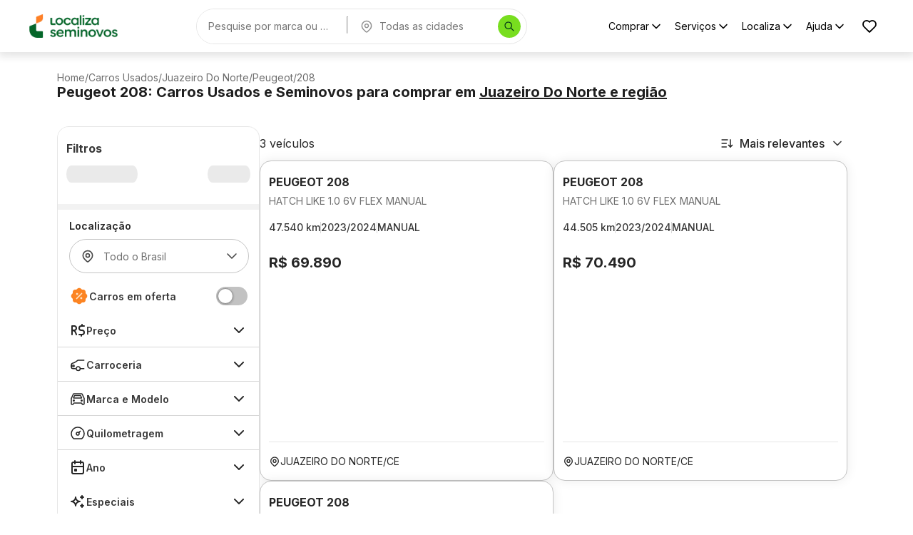

--- FILE ---
content_type: text/html; charset=utf-8
request_url: https://seminovos.localiza.com/carros/ce-juazeiro-do-norte/peugeot/208?categorias=hatch
body_size: 38075
content:
<!DOCTYPE html><html lang="pt-BR" translate="no"><head><meta charSet="utf-8" data-next-head=""/><meta name="robots" content="index, follow" data-next-head=""/><meta name="viewport" content="width=device-width, initial-scale=1, maximum-scale=1" data-next-head=""/><link rel="icon" type="image/png" href="/favicon.png" data-next-head=""/><meta property="og:type" content="website" data-next-head=""/><meta property="og:title" content="Compre e Financie Carros Seminovos e Usados | Localiza Seminovos" data-next-head=""/><meta property="og:description" content="Encontre a maior variedade de carros seminovos com o melhor preço, baixa quilometragem e faça uma compra consciente com quem você confia!" data-next-head=""/><meta property="og:url" content="https://seminovos.localiza.com/carros/ce-juazeiro-do-norte/peugeot/208" data-next-head=""/><meta property="og:image" content="/card-meta.png" data-next-head=""/><meta name="twitter:card" content="summary_large_image" data-next-head=""/><meta name="twitter:title" content="Compre e Financie Carros Seminovos e Usados | Localiza Seminovos" data-next-head=""/><meta name="twitter:description" content="Encontre a maior variedade de carros seminovos com o melhor preço, baixa quilometragem e faça uma compra consciente com quem você confia!" data-next-head=""/><meta name="twitter:image" content="/card-meta.png" data-next-head=""/><script>
// akam-sw.js install script version 1.3.6
"serviceWorker"in navigator&&"find"in[]&&function(){var e=new Promise(function(e){"complete"===document.readyState||!1?e():(window.addEventListener("load",function(){e()}),setTimeout(function(){"complete"!==document.readyState&&e()},1e4))}),n=window.akamServiceWorkerInvoked,r="1.3.6";if(n)aka3pmLog("akam-setup already invoked");else{window.akamServiceWorkerInvoked=!0,window.aka3pmLog=function(){window.akamServiceWorkerDebug&&console.log.apply(console,arguments)};function o(e){(window.BOOMR_mq=window.BOOMR_mq||[]).push(["addVar",{"sm.sw.s":e,"sm.sw.v":r}])}var i="/akam-sw.js",a=new Map;navigator.serviceWorker.addEventListener("message",function(e){var n,r,o=e.data;if(o.isAka3pm)if(o.command){var i=(n=o.command,(r=a.get(n))&&r.length>0?r.shift():null);i&&i(e.data.response)}else if(o.commandToClient)switch(o.commandToClient){case"enableDebug":window.akamServiceWorkerDebug||(window.akamServiceWorkerDebug=!0,aka3pmLog("Setup script debug enabled via service worker message"),v());break;case"boomerangMQ":o.payload&&(window.BOOMR_mq=window.BOOMR_mq||[]).push(o.payload)}aka3pmLog("akam-sw message: "+JSON.stringify(e.data))});var t=function(e){return new Promise(function(n){var r,o;r=e.command,o=n,a.has(r)||a.set(r,[]),a.get(r).push(o),navigator.serviceWorker.controller&&(e.isAka3pm=!0,navigator.serviceWorker.controller.postMessage(e))})},c=function(e){return t({command:"navTiming",navTiming:e})},s=null,m={},d=function(){var e=i;return s&&(e+="?othersw="+encodeURIComponent(s)),function(e,n){return new Promise(function(r,i){aka3pmLog("Registering service worker with URL: "+e),navigator.serviceWorker.register(e,n).then(function(e){aka3pmLog("ServiceWorker registration successful with scope: ",e.scope),r(e),o(1)}).catch(function(e){aka3pmLog("ServiceWorker registration failed: ",e),o(0),i(e)})})}(e,m)},g=navigator.serviceWorker.__proto__.register;if(navigator.serviceWorker.__proto__.register=function(n,r){return n.includes(i)?g.call(this,n,r):(aka3pmLog("Overriding registration of service worker for: "+n),s=new URL(n,window.location.href),m=r,navigator.serviceWorker.controller?new Promise(function(n,r){var o=navigator.serviceWorker.controller.scriptURL;if(o.includes(i)){var a=encodeURIComponent(s);o.includes(a)?(aka3pmLog("Cancelling registration as we already integrate other SW: "+s),navigator.serviceWorker.getRegistration().then(function(e){n(e)})):e.then(function(){aka3pmLog("Unregistering existing 3pm service worker"),navigator.serviceWorker.getRegistration().then(function(e){e.unregister().then(function(){return d()}).then(function(e){n(e)}).catch(function(e){r(e)})})})}else aka3pmLog("Cancelling registration as we already have akam-sw.js installed"),navigator.serviceWorker.getRegistration().then(function(e){n(e)})}):g.call(this,n,r))},navigator.serviceWorker.controller){var u=navigator.serviceWorker.controller.scriptURL;u.includes("/akam-sw.js")||u.includes("/akam-sw-preprod.js")||u.includes("/threepm-sw.js")||(aka3pmLog("Detected existing service worker. Removing and re-adding inside akam-sw.js"),s=new URL(u,window.location.href),e.then(function(){navigator.serviceWorker.getRegistration().then(function(e){m={scope:e.scope},e.unregister(),d()})}))}else e.then(function(){window.akamServiceWorkerPreprod&&(i="/akam-sw-preprod.js"),d()});if(window.performance){var w=window.performance.timing,l=w.responseEnd-w.responseStart;c(l)}e.then(function(){t({command:"pageLoad"})});var k=!1;function v(){window.akamServiceWorkerDebug&&!k&&(k=!0,aka3pmLog("Initializing debug functions at window scope"),window.aka3pmInjectSwPolicy=function(e){return t({command:"updatePolicy",policy:e})},window.aka3pmDisableInjectedPolicy=function(){return t({command:"disableInjectedPolicy"})},window.aka3pmDeleteInjectedPolicy=function(){return t({command:"deleteInjectedPolicy"})},window.aka3pmGetStateAsync=function(){return t({command:"getState"})},window.aka3pmDumpState=function(){aka3pmGetStateAsync().then(function(e){aka3pmLog(JSON.stringify(e,null,"\t"))})},window.aka3pmInjectTiming=function(e){return c(e)},window.aka3pmUpdatePolicyFromNetwork=function(){return t({command:"pullPolicyFromNetwork"})})}v()}}();</script>
<script type="application/ld+json" data-next-head="">{"@context":"https://schema.org","@graph":[{"@type":"Organization","name":"Localiza Seminovos","url":"https://www.seminovos.localiza.com","logo":"https://seminovos.localiza.com/logo.svg","contactPoint":{"@type":"ContactPoint","telephone":"0800-701-2523","contactType":"customer service","areaServed":"BR","availableLanguage":"pt-BR"},"sameAs":["https://www.instagram.com/localizaseminovos","https://www.tiktok.com/@voudelocaliza","https://www.youtube.com/playlist?list=PLmzFWatKo6jEhuqgzc0NYBs7XMOqAGcm9","https://www.facebook.com/localizaseminovos"]},{"@type":"WebSite","name":"Localiza Seminovos","url":"https://www.seminovos.localiza.com","publisher":{"@id":"https://www.seminovos.localiza.com/#organization"}}]}</script><title data-next-head="">Peugeot 208 Usados e Seminovos em Juazeiro do norte | Localiza Seminovos</title><meta name="description" content="Encontre a maior variedade de Peugeot 208 usados e seminovos em Juazeiro Do Norte-CE com o melhor preço, baixa quilometragem e faça uma compra consciente com quem você confia!" data-next-head=""/><meta property="og:title" content="Peugeot 208 Usados e Seminovos em Juazeiro do norte | Localiza Seminovos" data-next-head=""/><meta property="og:description" content="Encontre a maior variedade de Peugeot 208 usados e seminovos em Juazeiro Do Norte-CE com o melhor preço, baixa quilometragem e faça uma compra consciente com quem você confia!" data-next-head=""/><meta property="twitter:title" content="Peugeot 208 Usados e Seminovos em Juazeiro do norte | Localiza Seminovos" data-next-head=""/><meta property="twitter:description" content="Encontre a maior variedade de Peugeot 208 usados e seminovos em Juazeiro Do Norte-CE com o melhor preço, baixa quilometragem e faça uma compra consciente com quem você confia!" data-next-head=""/><link rel="canonical" href="https://seminovos.localiza.com/carros/ce-juazeiro-do-norte/peugeot/208" data-next-head=""/><script type="application/ld+json" data-next-head="">{"@context":"https://schema.org","@type":"Product","name":"Peugeot 208 Hatch Like 1.0 6v Flex Manual 2024","image":"https://cdn-site-seminovos.localiza.com/prd/site/anuncio/319888/peugeot-208-hatch-like-10-6v-flex-4p-car-2024-branco-manual-seminovo-319888-71894bcc-c93d-495b-9f44-ff6adcdfb8ae-1-thumb.webp","description":"Peugeot 208 Hatch Like 1.0 6v Flex Manual 2024, Cor Branco Banquise com 47540 km, Gasolina/etanol, Manual","sku":"319888","brand":{"@type":"Brand","name":"Peugeot"},"offers":{"@type":"Offer","price":69890,"priceValidUntil":"2026-01-07","priceCurrency":"BRL","availability":"https://schema.org/InStock","itemCondition":"https://schema.org/UsedCondition","url":"https://seminovos.localiza.com/detalhes-carro/peugeot-208-hatch-like-10-6v-flex-manual-319888","areaServed":{"@type":"City","name":"Juazeiro Do Norte"}}}</script><script type="application/ld+json" data-next-head="">{"@context":"https://schema.org","@type":"Product","name":"Peugeot 208 Hatch Like 1.0 6v Flex Manual 2024","image":"https://cdn-site-seminovos.localiza.com/prd/site/anuncio/324434/peugeot-208-hatch-like-10-6v-flex-4p-car-2024-branco-manual-seminovo-324434-97d15649-d8c0-4163-b6f9-29ad7a084027-1-thumb.webp","description":"Peugeot 208 Hatch Like 1.0 6v Flex Manual 2024, Cor Branco Banquise com 44505 km, Gasolina/etanol, Manual","sku":"324434","brand":{"@type":"Brand","name":"Peugeot"},"offers":{"@type":"Offer","price":70490,"priceValidUntil":"2026-01-07","priceCurrency":"BRL","availability":"https://schema.org/InStock","itemCondition":"https://schema.org/UsedCondition","url":"https://seminovos.localiza.com/detalhes-carro/peugeot-208-hatch-like-10-6v-flex-manual-324434","areaServed":{"@type":"City","name":"Juazeiro Do Norte"}}}</script><script type="application/ld+json" data-next-head="">{"@context":"https://schema.org","@type":"Product","name":"Peugeot 208 Hatch Like 1.0 6v Flex Manual 2024","image":"https://cdn-site-seminovos.localiza.com/prd/site/anuncio/339838/peugeot-208-hatch-like-10-6v-flex-4p-car-2024-preto-manual-seminovo-339838-2f190066-4953-481a-881b-e4ae38bf9796-1-thumb.webp","description":"Peugeot 208 Hatch Like 1.0 6v Flex Manual 2024, Cor Preto Perla Nera com 51732 km, Gasolina/etanol, Manual","sku":"339838","brand":{"@type":"Brand","name":"Peugeot"},"offers":{"@type":"Offer","price":70090,"priceValidUntil":"2026-01-07","priceCurrency":"BRL","availability":"https://schema.org/InStock","itemCondition":"https://schema.org/UsedCondition","url":"https://seminovos.localiza.com/detalhes-carro/peugeot-208-hatch-like-10-6v-flex-manual-339838","areaServed":{"@type":"City","name":"Juazeiro Do Norte"}}}</script><link rel="preload" href="/logo.webp" as="image" data-next-head=""/><script type="application/ld+json" data-next-head="">{"@context":"https://schema.org","@type":"BreadcrumbList","itemListElement":[{"@type":"ListItem","position":1,"name":"Home","item":"https://seminovos.localiza.com/"},{"@type":"ListItem","position":2,"name":"Carros Usados","item":"https://seminovos.localiza.com/carros"},{"@type":"ListItem","position":3,"name":"Juazeiro Do Norte","item":"https://seminovos.localiza.com/carros/ce-juazeiro-do-norte"},{"@type":"ListItem","position":4,"name":"Peugeot","item":"https://seminovos.localiza.com/carros/ce-juazeiro-do-norte/peugeot"},{"@type":"ListItem","position":5,"name":"208","item":"https://seminovos.localiza.com/carros/ce-juazeiro-do-norte/peugeot/208"}]}</script><link rel="preload" href="https://cdn-site-seminovos.localiza.com/prd/site/anuncio/319888/peugeot-208-hatch-like-10-6v-flex-4p-car-2024-branco-manual-seminovo-319888-71894bcc-c93d-495b-9f44-ff6adcdfb8ae-1-thumb.webp" as="image" fetchPriority="high" crossorigin="anonymous" data-next-head=""/><link rel="preload" href="/logo-mobile.webp" as="image" data-next-head=""/><script type="application/ld+json" data-next-head="">{"@context":"https://schema.org","@type":"BreadcrumbList","itemListElement":[{"@type":"ListItem","position":1,"name":"Home","item":"https://seminovos.localiza.com/"},{"@type":"ListItem","position":2,"name":"Carros Usados","item":"https://seminovos.localiza.com/carros"},{"@type":"ListItem","position":3,"name":"Juazeiro Do Norte","item":"https://seminovos.localiza.com/carros/ce-juazeiro-do-norte"},{"@type":"ListItem","position":4,"name":"Peugeot","item":"https://seminovos.localiza.com/carros/ce-juazeiro-do-norte/peugeot"},{"@type":"ListItem","position":5,"name":"208","item":"https://seminovos.localiza.com/carros/ce-juazeiro-do-norte/peugeot/208"}]}</script><link rel="preload" href="https://cdn-site-seminovos.localiza.com/prd/site/anuncio/319888/peugeot-208-hatch-like-10-6v-flex-4p-car-2024-branco-manual-seminovo-319888-71894bcc-c93d-495b-9f44-ff6adcdfb8ae-1-thumb.webp" as="image" fetchPriority="high" crossorigin="anonymous" data-next-head=""/><link rel="preload" href="https://cdn-site-seminovos.localiza.com/prd/site/anuncio/319888/peugeot-208-hatch-like-10-6v-flex-4p-car-2024-branco-manual-seminovo-319888-71894bcc-c93d-495b-9f44-ff6adcdfb8ae-1-thumb.webp" as="image" fetchpriority="high" data-next-head=""/><style type="text/css">.fresnel-container{margin:0;padding:0;}
@media not all and (min-width:0px) and (max-width:629.98px){.fresnel-at-xs{display:none!important;}}
@media not all and (min-width:630px) and (max-width:911.98px){.fresnel-at-sm{display:none!important;}}
@media not all and (min-width:912px) and (max-width:1271.98px){.fresnel-at-md{display:none!important;}}
@media not all and (min-width:1272px) and (max-width:1365.98px){.fresnel-at-lg{display:none!important;}}
@media not all and (min-width:1366px){.fresnel-at-xl{display:none!important;}}
@media not all and (max-width:629.98px){.fresnel-lessThan-sm{display:none!important;}}
@media not all and (max-width:911.98px){.fresnel-lessThan-md{display:none!important;}}
@media not all and (max-width:1271.98px){.fresnel-lessThan-lg{display:none!important;}}
@media not all and (max-width:1365.98px){.fresnel-lessThan-xl{display:none!important;}}
@media not all and (min-width:630px){.fresnel-greaterThan-xs{display:none!important;}}
@media not all and (min-width:912px){.fresnel-greaterThan-sm{display:none!important;}}
@media not all and (min-width:1272px){.fresnel-greaterThan-md{display:none!important;}}
@media not all and (min-width:1366px){.fresnel-greaterThan-lg{display:none!important;}}
@media not all and (min-width:0px){.fresnel-greaterThanOrEqual-xs{display:none!important;}}
@media not all and (min-width:630px){.fresnel-greaterThanOrEqual-sm{display:none!important;}}
@media not all and (min-width:912px){.fresnel-greaterThanOrEqual-md{display:none!important;}}
@media not all and (min-width:1272px){.fresnel-greaterThanOrEqual-lg{display:none!important;}}
@media not all and (min-width:1366px){.fresnel-greaterThanOrEqual-xl{display:none!important;}}
@media not all and (min-width:0px) and (max-width:629.98px){.fresnel-between-xs-sm{display:none!important;}}
@media not all and (min-width:0px) and (max-width:911.98px){.fresnel-between-xs-md{display:none!important;}}
@media not all and (min-width:0px) and (max-width:1271.98px){.fresnel-between-xs-lg{display:none!important;}}
@media not all and (min-width:0px) and (max-width:1365.98px){.fresnel-between-xs-xl{display:none!important;}}
@media not all and (min-width:630px) and (max-width:911.98px){.fresnel-between-sm-md{display:none!important;}}
@media not all and (min-width:630px) and (max-width:1271.98px){.fresnel-between-sm-lg{display:none!important;}}
@media not all and (min-width:630px) and (max-width:1365.98px){.fresnel-between-sm-xl{display:none!important;}}
@media not all and (min-width:912px) and (max-width:1271.98px){.fresnel-between-md-lg{display:none!important;}}
@media not all and (min-width:912px) and (max-width:1365.98px){.fresnel-between-md-xl{display:none!important;}}
@media not all and (min-width:1272px) and (max-width:1365.98px){.fresnel-between-lg-xl{display:none!important;}}</style><meta name="emotion-insertion-point" content=""/><style data-emotion="mui-global gk7d4l">html{-webkit-font-smoothing:antialiased;-moz-osx-font-smoothing:grayscale;box-sizing:border-box;-webkit-text-size-adjust:100%;}*,*::before,*::after{box-sizing:inherit;}strong,b{font-weight:700;}body{margin:0;color:#383838;font-size:1.25rem;font-weight:600;line-height:150%;font-family:Inter,sans-serif,sans-serif;background-color:#ffffff;}@media print{body{background-color:#ffffff;}}body::backdrop{background-color:#ffffff;}</style><style data-emotion="mui-global 1eaeb3o">*{font-family:'Inter','Inter Fallback'!important;}</style><style data-emotion="mui-global animation-c7515d">@-webkit-keyframes animation-c7515d{0%{opacity:1;}50%{opacity:0.4;}100%{opacity:1;}}@keyframes animation-c7515d{0%{opacity:1;}50%{opacity:0.4;}100%{opacity:1;}}</style><style data-emotion="mui-global 1prfaxn">@-webkit-keyframes mui-auto-fill{from{display:block;}}@keyframes mui-auto-fill{from{display:block;}}@-webkit-keyframes mui-auto-fill-cancel{from{display:block;}}@keyframes mui-auto-fill-cancel{from{display:block;}}</style><style data-emotion="mui 15rs9ve k46nk b1l3ut 14uape1 lod5mm 1ascjo2 liibmv 10q22p2 463tea q2i5d2 1bols9d 11j5819 12lp2op oodh6r xhf4js 1uwycke 15o66bz 1wz52w4 j7qwjs l09mkb jybi01 1oyd49n 1pa33lt 15rmt0g 1tgtrg6 zfy8lh 70qvj9 5v2ak0 w4cd9x 1jmfyv6 xcdmhz 174dphn aewdwi 3xfw3t j8yymo 1wyqvrd 1sljm3e t4h2j6 wnfue5 8iyfnc 1b8uc0m f8wb7g 1ofqig9 1y609i0 epoall 1bc2oe0 cveorv 1g78ho2 1a84mwz taqmzy o9w1ny f87ls2 1ww8cyk mbssy4 1bweoif 13114ap qrztid rsig1c kpeu4y 1wp5k1m 75s2x3 1qrv451 1amk9ip 12ksvqc 1dwenxi q8t48o wrp49h 12030j7 orwt8f 1fp3kz4 vg7x9u 45ngh0 1vunawa 1afznul">.mui-15rs9ve{width:100%;margin-left:auto;box-sizing:border-box;margin-right:auto;padding-left:8px;padding-right:8px;padding-left:0!important;padding-right:0!important;}@media (min-width:630px){.mui-15rs9ve{padding-left:12px;padding-right:12px;}}@media (min-width:1272px){.mui-15rs9ve{max-width:1272px;}}@media (min-width:0px) and (max-width:629.95px){.mui-15rs9ve{max-width:calc(100vw - 40px);}}@media (min-width:630px) and (max-width:911.95px){.mui-15rs9ve{max-width:calc(100vw - 80px);}}@media (min-width:912px) and (max-width:1271.95px){.mui-15rs9ve{max-width:calc(100vw - 160px);}}@media (min-width:1272px) and (max-width:1365.95px){.mui-15rs9ve{max-width:calc(100vw - 160px);}}@media (min-width:1366px){.mui-15rs9ve{max-width:1206px;}}.mui-k46nk{display:-webkit-box;display:-webkit-flex;display:-ms-flexbox;display:flex;-webkit-flex-direction:column;-ms-flex-direction:column;flex-direction:column;border-color:#e6e6e6!important;}@media (min-width:0px){.mui-k46nk{padding-top:12px;padding-bottom:16px;border-top:1px solid;border-bottom:1px solid;}}@media (min-width:912px){.mui-k46nk{padding-top:28px;padding-bottom:36px;border-top:none;border-bottom:none;}}.mui-b1l3ut{width:100%;margin-left:auto;box-sizing:border-box;margin-right:auto;padding-left:8px;padding-right:8px;padding-left:0!important;padding-right:0!important;display:-webkit-box;display:-webkit-flex;display:-ms-flexbox;display:flex;-webkit-flex-direction:column;-ms-flex-direction:column;flex-direction:column;gap:16px;}@media (min-width:630px){.mui-b1l3ut{padding-left:12px;padding-right:12px;}}@media (min-width:1272px){.mui-b1l3ut{max-width:1272px;}}@media (min-width:0px) and (max-width:629.95px){.mui-b1l3ut{max-width:calc(100vw - 40px);}}@media (min-width:630px) and (max-width:911.95px){.mui-b1l3ut{max-width:calc(100vw - 80px);}}@media (min-width:912px) and (max-width:1271.95px){.mui-b1l3ut{max-width:calc(100vw - 160px);}}@media (min-width:1272px) and (max-width:1365.95px){.mui-b1l3ut{max-width:calc(100vw - 160px);}}@media (min-width:1366px){.mui-b1l3ut{max-width:1206px;}}.mui-14uape1{display:-webkit-box;display:-webkit-flex;display:-ms-flexbox;display:flex;-webkit-flex-direction:column;-ms-flex-direction:column;flex-direction:column;gap:6px;-webkit-flex-direction:row;-ms-flex-direction:row;flex-direction:row;-webkit-align-items:center;-webkit-box-align:center;-ms-flex-align:center;align-items:center;-webkit-box-flex-wrap:wrap;-webkit-flex-wrap:wrap;-ms-flex-wrap:wrap;flex-wrap:wrap;}.mui-lod5mm{display:-webkit-box;display:-webkit-flex;display:-ms-flexbox;display:flex;-webkit-flex-direction:column;-ms-flex-direction:column;flex-direction:column;font-size:14px;font-weight:400;line-height:16px;color:#6e6e6e;-webkit-text-decoration:none;text-decoration:none;}.mui-lod5mm:hover{-webkit-text-decoration:underline;text-decoration:underline;}.mui-lod5mm a{-webkit-text-decoration:none;text-decoration:none;color:inherit;}.mui-lod5mm a:hover{-webkit-text-decoration:underline;text-decoration:underline;}.mui-1ascjo2{margin:0;color:#383838;font-size:1.25rem;font-weight:600;line-height:150%;font-family:Inter,sans-serif,sans-serif;word-wrap:break-word;color:#6e6e6e;font-size:14px;font-weight:400;line-height:16px;-webkit-text-decoration:none;text-decoration:none;}.mui-1ascjo2:hover{-webkit-text-decoration:underline;text-decoration:underline;}.mui-1ascjo2 a{-webkit-text-decoration:none;text-decoration:none;color:inherit;}.mui-1ascjo2 a:hover{-webkit-text-decoration:underline;text-decoration:underline;}.mui-liibmv{margin:0;color:#383838;font-size:1.25rem;font-weight:600;line-height:150%;font-family:Inter,sans-serif,sans-serif;word-wrap:break-word;color:#1F1F1F;font-size:20px;font-weight:700;line-height:120%;}.mui-10q22p2{margin:0;color:#383838;font-size:1.25rem;font-weight:600;line-height:150%;font-family:Inter,sans-serif,sans-serif;word-wrap:break-word;all:unset;cursor:pointer;-webkit-text-decoration:underline;text-decoration:underline;}.mui-463tea{display:-webkit-box;display:-webkit-flex;display:-ms-flexbox;display:flex;-webkit-flex-direction:column;-ms-flex-direction:column;flex-direction:column;-webkit-flex-direction:row;-ms-flex-direction:row;flex-direction:row;gap:32px;margin-bottom:64px;}.mui-q2i5d2{display:-webkit-box;display:-webkit-flex;display:-ms-flexbox;display:flex;-webkit-flex-direction:column;-ms-flex-direction:column;flex-direction:column;min-width:284px;max-width:284px;}.mui-1bols9d{display:-webkit-box;display:-webkit-flex;display:-ms-flexbox;display:flex;-webkit-flex-direction:column;-ms-flex-direction:column;flex-direction:column;border-radius:16px;overflow:hidden;border-right:1px solid;border-color:#e6e6e6;position:-webkit-sticky;position:sticky;display:-webkit-box;display:-webkit-flex;display:-ms-flexbox;display:flex;top:calc(68px + 16px);}.mui-11j5819{display:-webkit-box;display:-webkit-flex;display:-ms-flexbox;display:flex;-webkit-flex-direction:column;-ms-flex-direction:column;flex-direction:column;border-top:1px solid;border-left:1px solid;border-bottom:1px solid;border-color:#e6e6e6;overflow-y:auto;overflow-x:hidden;max-height:calc(100vh - 68px - 32px);border-radius:16px;background-color:#f2f2f2;}.mui-11j5819::-webkit-scrollbar{width:6px;}.mui-11j5819::-webkit-scrollbar-thumb{background-color:#c2c2c2;box-shadow:inset 0 10px 0 0 white,inset 0 -10px 0 0 white;}.mui-12lp2op{display:-webkit-box;display:-webkit-flex;display:-ms-flexbox;display:flex;-webkit-flex-direction:column;-ms-flex-direction:column;flex-direction:column;padding-left:12px;padding-right:12px;padding-top:18px;padding-bottom:18px;margin-bottom:8px;gap:8px;background-color:#ffffff;}.mui-oodh6r{margin:0;color:#383838;font-size:1.25rem;font-weight:600;line-height:150%;font-family:Inter,sans-serif,sans-serif;word-wrap:break-word;font-size:16px;font-weight:700;}.mui-xhf4js{display:-webkit-box;display:-webkit-flex;display:-ms-flexbox;display:flex;-webkit-flex-direction:column;-ms-flex-direction:column;flex-direction:column;height:48px;-webkit-flex-direction:row;-ms-flex-direction:row;flex-direction:row;-webkit-align-items:center;-webkit-box-align:center;-ms-flex-align:center;align-items:center;-webkit-box-pack:justify;-webkit-justify-content:space-between;justify-content:space-between;}.mui-1uwycke{display:block;background-color:rgba(38, 38, 38, 0.11);height:1.2em;margin-top:0;margin-bottom:0;height:auto;transform-origin:0 55%;-webkit-transform:scale(1, 0.60);-moz-transform:scale(1, 0.60);-ms-transform:scale(1, 0.60);transform:scale(1, 0.60);border-radius:8px/13.3px;-webkit-animation:animation-c7515d 2s ease-in-out 0.5s infinite;animation:animation-c7515d 2s ease-in-out 0.5s infinite;width:100px;-webkit-transform:none;-moz-transform:none;-ms-transform:none;transform:none;height:24px;}.mui-1uwycke:empty:before{content:"\00a0";}.mui-15o66bz{display:block;background-color:rgba(38, 38, 38, 0.11);height:1.2em;margin-top:0;margin-bottom:0;height:auto;transform-origin:0 55%;-webkit-transform:scale(1, 0.60);-moz-transform:scale(1, 0.60);-ms-transform:scale(1, 0.60);transform:scale(1, 0.60);border-radius:8px/13.3px;-webkit-animation:animation-c7515d 2s ease-in-out 0.5s infinite;animation:animation-c7515d 2s ease-in-out 0.5s infinite;width:60px;-webkit-transform:none;-moz-transform:none;-ms-transform:none;transform:none;height:24px;}.mui-15o66bz:empty:before{content:"\00a0";}.mui-1wz52w4{display:-webkit-box;display:-webkit-flex;display:-ms-flexbox;display:flex;-webkit-flex-direction:column;-ms-flex-direction:column;flex-direction:column;background-color:#f2f2f2;gap:8px;}@media (min-width:0px){.mui-1wz52w4{margin-bottom:calc(72px + 8px);}}@media (min-width:912px){.mui-1wz52w4{margin-bottom:0px;}}.mui-j7qwjs{display:-webkit-box;display:-webkit-flex;display:-ms-flexbox;display:flex;-webkit-flex-direction:column;-ms-flex-direction:column;flex-direction:column;}.mui-l09mkb{display:-webkit-box;display:-webkit-flex;display:-ms-flexbox;display:flex;-webkit-flex-direction:column;-ms-flex-direction:column;flex-direction:column;background-color:white;padding-left:16px;padding-right:16px;}.mui-jybi01{margin:0;color:#383838;font-size:1.25rem;font-weight:600;line-height:150%;font-family:Inter,sans-serif,sans-serif;word-wrap:break-word;color:#262626;font-size:14px;padding-top:12px;padding-bottom:8px;font-weight:600;line-height:150%;}.mui-1oyd49n{position:relative;background-color:white;}.mui-1pa33lt{display:-webkit-inline-box;display:-webkit-inline-flex;display:-ms-inline-flexbox;display:inline-flex;-webkit-flex-direction:column;-ms-flex-direction:column;flex-direction:column;position:relative;min-width:0;padding:0;margin:0;border:0;vertical-align:top;width:100%;}@media (min-width:0px){.mui-1pa33lt{width:100%;}}@media (min-width:912px){.mui-1pa33lt{width:252px;}}@media (min-width:1272px){.mui-1pa33lt{width:252px;}}.mui-1pa33lt .MuiInputBase-root{padding-left:16px;padding-right:12px;margin-bottom:8px;}.mui-15rmt0g{color:#262626;font-size:1.25rem;font-weight:600;line-height:1.4375em;font-family:Inter,sans-serif,sans-serif;box-sizing:border-box;position:relative;cursor:text;display:-webkit-inline-box;display:-webkit-inline-flex;display:-ms-inline-flexbox;display:inline-flex;-webkit-align-items:center;-webkit-box-align:center;-ms-flex-align:center;align-items:center;width:100%;color:#4a4a4a;font-size:0.875rem;font-weight:400;line-height:1;margin-bottom:12px;position:relative;border-radius:8px;padding-left:14px;padding-right:14px;height:48px;border-radius:50px;}.mui-15rmt0g.Mui-disabled{color:#4a4a4a;cursor:default;}.mui-15rmt0g input{padding-left:0!important;}.mui-15rmt0g:hover .MuiOutlinedInput-notchedOutline{border-color:#262626;}@media (hover: none){.mui-15rmt0g:hover .MuiOutlinedInput-notchedOutline{border-color:rgba(0, 0, 0, 0.23);}}.mui-15rmt0g.Mui-focused .MuiOutlinedInput-notchedOutline{border-width:2px;}.mui-15rmt0g.Mui-focused .MuiOutlinedInput-notchedOutline{border-color:#54b026;}.mui-15rmt0g.Mui-error .MuiOutlinedInput-notchedOutline{border-color:#c61616;}.mui-15rmt0g.Mui-disabled .MuiOutlinedInput-notchedOutline{border-color:rgba(0, 0, 0, 0.26);}.mui-15rmt0g.MuiOutlinedInput-root.Mui-focused fieldset{border-color:#4a4a4a;border-width:2px;}.mui-1tgtrg6{display:-webkit-box;display:-webkit-flex;display:-ms-flexbox;display:flex;-webkit-align-items:center;-webkit-box-align:center;-ms-flex-align:center;align-items:center;margin-right:12px;}.mui-zfy8lh{font:inherit;letter-spacing:inherit;color:currentColor;padding:4px 0 5px;border:0;box-sizing:content-box;background:none;height:1.4375em;margin:0;-webkit-tap-highlight-color:transparent;display:block;min-width:0;width:100%;-webkit-animation-name:mui-auto-fill-cancel;animation-name:mui-auto-fill-cancel;-webkit-animation-duration:10ms;animation-duration:10ms;padding:12px!important;height:unset;padding:16.5px 14px;padding-left:0;padding-right:0;text-overflow:ellipsis;}.mui-zfy8lh::-webkit-input-placeholder{color:currentColor;opacity:0.42;-webkit-transition:opacity 200ms cubic-bezier(0.4, 0, 0.2, 1) 0ms;transition:opacity 200ms cubic-bezier(0.4, 0, 0.2, 1) 0ms;}.mui-zfy8lh::-moz-placeholder{color:currentColor;opacity:0.42;-webkit-transition:opacity 200ms cubic-bezier(0.4, 0, 0.2, 1) 0ms;transition:opacity 200ms cubic-bezier(0.4, 0, 0.2, 1) 0ms;}.mui-zfy8lh::-ms-input-placeholder{color:currentColor;opacity:0.42;-webkit-transition:opacity 200ms cubic-bezier(0.4, 0, 0.2, 1) 0ms;transition:opacity 200ms cubic-bezier(0.4, 0, 0.2, 1) 0ms;}.mui-zfy8lh:focus{outline:0;}.mui-zfy8lh:invalid{box-shadow:none;}.mui-zfy8lh::-webkit-search-decoration{-webkit-appearance:none;}label[data-shrink=false]+.MuiInputBase-formControl .mui-zfy8lh::-webkit-input-placeholder{opacity:0!important;}label[data-shrink=false]+.MuiInputBase-formControl .mui-zfy8lh::-moz-placeholder{opacity:0!important;}label[data-shrink=false]+.MuiInputBase-formControl .mui-zfy8lh::-ms-input-placeholder{opacity:0!important;}label[data-shrink=false]+.MuiInputBase-formControl .mui-zfy8lh:focus::-webkit-input-placeholder{opacity:0.42;}label[data-shrink=false]+.MuiInputBase-formControl .mui-zfy8lh:focus::-moz-placeholder{opacity:0.42;}label[data-shrink=false]+.MuiInputBase-formControl .mui-zfy8lh:focus::-ms-input-placeholder{opacity:0.42;}.mui-zfy8lh.Mui-disabled{opacity:1;-webkit-text-fill-color:#4a4a4a;}.mui-zfy8lh:-webkit-autofill{-webkit-animation-duration:5000s;animation-duration:5000s;-webkit-animation-name:mui-auto-fill;animation-name:mui-auto-fill;}.mui-zfy8lh.MuiSelect-select{min-height:unset;padding:1;}.mui-zfy8lh:-webkit-autofill{border-radius:inherit;}.mui-zfy8lh::-webkit-input-placeholder{color:#6e6e6e;opacity:1;}.mui-zfy8lh::-moz-placeholder{color:#6e6e6e;opacity:1;}.mui-zfy8lh:-ms-input-placeholder{color:#6e6e6e;opacity:1;}.mui-zfy8lh::placeholder{color:#6e6e6e;opacity:1;}.mui-70qvj9{display:-webkit-box;display:-webkit-flex;display:-ms-flexbox;display:flex;-webkit-align-items:center;-webkit-box-align:center;-ms-flex-align:center;align-items:center;}.mui-5v2ak0{text-align:left;position:absolute;bottom:0;right:0;top:-5px;left:0;margin:0;padding:0 8px;pointer-events:none;border-radius:inherit;border-style:solid;border-width:1px;overflow:hidden;min-width:0%;border-color:rgba(0, 0, 0, 0.23);}.mui-w4cd9x{float:unset;width:auto;overflow:hidden;padding:0;line-height:11px;-webkit-transition:width 150ms cubic-bezier(0.0, 0, 0.2, 1) 0ms;transition:width 150ms cubic-bezier(0.0, 0, 0.2, 1) 0ms;}.mui-1jmfyv6{display:-webkit-box;display:-webkit-flex;display:-ms-flexbox;display:flex;-webkit-flex-direction:column;-ms-flex-direction:column;flex-direction:column;background-color:#ffffff;padding-left:16px;padding-right:16px;}.mui-xcdmhz{display:-webkit-box;display:-webkit-flex;display:-ms-flexbox;display:flex;-webkit-flex-direction:column;-ms-flex-direction:column;flex-direction:column;-webkit-flex-direction:row;-ms-flex-direction:row;flex-direction:row;-webkit-align-items:center;-webkit-box-align:center;-ms-flex-align:center;align-items:center;min-height:48px;width:100%;gap:8px;}.mui-174dphn{margin:0;color:#383838;font-size:1.25rem;font-weight:600;line-height:150%;font-family:Inter,sans-serif,sans-serif;word-wrap:break-word;font-size:14px;font-weight:600;}.mui-aewdwi{display:-webkit-inline-box;display:-webkit-inline-flex;display:-ms-inline-flexbox;display:inline-flex;width:58px;height:38px;overflow:hidden;padding:12px;box-sizing:border-box;position:relative;-webkit-flex-shrink:0;-ms-flex-negative:0;flex-shrink:0;z-index:0;vertical-align:middle;width:44px;height:26px;padding:0;margin-left:auto;}@media print{.mui-aewdwi{-webkit-print-color-adjust:exact;color-adjust:exact;}}.mui-aewdwi:hover .MuiSwitch-track{background-color:#ABABAB;}.mui-aewdwi .MuiSwitch-switchBase{padding:0;margin:2px;transition-duration:300ms;}.mui-aewdwi .MuiSwitch-switchBase.Mui-checked{-webkit-transform:translateX(16px);-moz-transform:translateX(16px);-ms-transform:translateX(16px);transform:translateX(16px);color:#fff;}.mui-aewdwi .MuiSwitch-switchBase.Mui-checked+.MuiSwitch-track{background-color:#01984B;opacity:1;border:0;}.mui-aewdwi .MuiSwitch-switchBase.Mui-checked.Mui-disabled+.MuiSwitch-track{opacity:0.5;}.mui-aewdwi .MuiSwitch-switchBase.Mui-checked .MuiSwitch-thumb{border:1px solid #018444;}.mui-aewdwi .MuiSwitch-switchBase.Mui-focusVisible .MuiSwitch-thumb{color:#01984B;border:3px solid #fff;}.mui-aewdwi .MuiSwitch-thumb{box-sizing:border-box;width:22px;height:22px;border:1px solid #919191;}.mui-aewdwi .MuiSwitch-track{border-radius:13px;background-color:#C2C2C2;opacity:1;-webkit-transition:background-color 500ms cubic-bezier(0.4, 0, 0.2, 1) 0ms;transition:background-color 500ms cubic-bezier(0.4, 0, 0.2, 1) 0ms;}.mui-3xfw3t{display:-webkit-inline-box;display:-webkit-inline-flex;display:-ms-inline-flexbox;display:inline-flex;-webkit-align-items:center;-webkit-box-align:center;-ms-flex-align:center;align-items:center;-webkit-box-pack:center;-ms-flex-pack:center;-webkit-justify-content:center;justify-content:center;position:relative;box-sizing:border-box;-webkit-tap-highlight-color:transparent;background-color:transparent;outline:0;border:0;margin:0;border-radius:0;padding:0;cursor:pointer;-webkit-user-select:none;-moz-user-select:none;-ms-user-select:none;user-select:none;vertical-align:middle;-moz-appearance:none;-webkit-appearance:none;-webkit-text-decoration:none;text-decoration:none;color:inherit;padding:9px;border-radius:50%;position:absolute;top:0;left:0;z-index:1;color:#ffffff;-webkit-transition:left 150ms cubic-bezier(0.4, 0, 0.2, 1) 0ms,-webkit-transform 150ms cubic-bezier(0.4, 0, 0.2, 1) 0ms;transition:left 150ms cubic-bezier(0.4, 0, 0.2, 1) 0ms,transform 150ms cubic-bezier(0.4, 0, 0.2, 1) 0ms;}.mui-3xfw3t::-moz-focus-inner{border-style:none;}.mui-3xfw3t.Mui-disabled{pointer-events:none;cursor:default;}@media print{.mui-3xfw3t{-webkit-print-color-adjust:exact;color-adjust:exact;}}.mui-3xfw3t.Mui-checked{-webkit-transform:translateX(20px);-moz-transform:translateX(20px);-ms-transform:translateX(20px);transform:translateX(20px);}.mui-3xfw3t.Mui-disabled{color:#e6e6e6;}.mui-3xfw3t.Mui-checked+.MuiSwitch-track{opacity:0.5;}.mui-3xfw3t.Mui-disabled+.MuiSwitch-track{opacity:0.12;}.mui-3xfw3t .MuiSwitch-input{left:-100%;width:300%;}.mui-3xfw3t:hover{background-color:rgba(0, 0, 0, 0.04);}@media (hover: none){.mui-3xfw3t:hover{background-color:transparent;}}.mui-3xfw3t.Mui-checked{color:#54b026;}.mui-3xfw3t.Mui-checked:hover{background-color:rgba(84, 176, 38, 0.04);}@media (hover: none){.mui-3xfw3t.Mui-checked:hover{background-color:transparent;}}.mui-3xfw3t.Mui-checked.Mui-disabled{color:rgb(190, 224, 172);}.mui-3xfw3t.Mui-checked+.MuiSwitch-track{background-color:#54b026;}.mui-j8yymo{cursor:inherit;position:absolute;opacity:0;width:100%;height:100%;top:0;left:0;margin:0;padding:0;z-index:1;}.mui-1wyqvrd{box-shadow:0px 1px 2px 1px rgba(38, 38, 38, 0.16);background-color:currentColor;width:20px;height:20px;border-radius:50%;}.mui-1sljm3e{height:100%;width:100%;border-radius:7px;z-index:-1;-webkit-transition:opacity 150ms cubic-bezier(0.4, 0, 0.2, 1) 0ms,background-color 150ms cubic-bezier(0.4, 0, 0.2, 1) 0ms;transition:opacity 150ms cubic-bezier(0.4, 0, 0.2, 1) 0ms,background-color 150ms cubic-bezier(0.4, 0, 0.2, 1) 0ms;background-color:#000000;opacity:0.38;}.mui-t4h2j6{background-color:#ffffff;color:#262626;-webkit-transition:box-shadow 300ms cubic-bezier(0.4, 0, 0.2, 1) 0ms;transition:box-shadow 300ms cubic-bezier(0.4, 0, 0.2, 1) 0ms;border-radius:8px;box-shadow:var(--Paper-shadow);background-image:var(--Paper-overlay);position:relative;-webkit-transition:margin 150ms cubic-bezier(0.4, 0, 0.2, 1) 0ms;transition:margin 150ms cubic-bezier(0.4, 0, 0.2, 1) 0ms;overflow-anchor:none;border-radius:0;box-shadow:none;border-radius:0!important;}.mui-t4h2j6::before{position:absolute;left:0;top:-1px;right:0;height:1px;content:"";opacity:1;background-color:rgba(0, 0, 0, 0.12);-webkit-transition:opacity 150ms cubic-bezier(0.4, 0, 0.2, 1) 0ms,background-color 150ms cubic-bezier(0.4, 0, 0.2, 1) 0ms;transition:opacity 150ms cubic-bezier(0.4, 0, 0.2, 1) 0ms,background-color 150ms cubic-bezier(0.4, 0, 0.2, 1) 0ms;}.mui-t4h2j6:first-of-type::before{display:none;}.mui-t4h2j6.Mui-expanded::before{opacity:0;}.mui-t4h2j6.Mui-expanded:first-of-type{margin-top:0;}.mui-t4h2j6.Mui-expanded:last-of-type{margin-bottom:0;}.mui-t4h2j6.Mui-expanded+.mui-t4h2j6.Mui-expanded::before{display:none;}.mui-t4h2j6.Mui-disabled{background-color:rgba(0, 0, 0, 0.12);}.mui-t4h2j6:first-of-type{border-top-left-radius:8px;border-top-right-radius:8px;}.mui-t4h2j6:last-of-type{border-bottom-left-radius:8px;border-bottom-right-radius:8px;}@supports (-ms-ime-align: auto){.mui-t4h2j6:last-of-type{border-bottom-left-radius:0;border-bottom-right-radius:0;}}.mui-t4h2j6.Mui-expanded{margin:16px 0;}.mui-t4h2j6:before{opacity:1;background-color:#d6d6d6;}.mui-t4h2j6.Mui-expanded{margin:0;}.mui-t4h2j6.Mui-expanded:before{opacity:1;}.mui-t4h2j6.Mui-expanded{background:linear-gradient(to right, #01984B 4px, white 4px);border-bottom:1px solid;border-bottom-color:#d6d6d6;}.mui-t4h2j6 .MuiAccordionDetails-root{padding:0px;padding-right:10px;}.mui-wnfue5{all:unset;}.mui-8iyfnc{display:-webkit-inline-box;display:-webkit-inline-flex;display:-ms-inline-flexbox;display:inline-flex;-webkit-align-items:center;-webkit-box-align:center;-ms-flex-align:center;align-items:center;-webkit-box-pack:center;-ms-flex-pack:center;-webkit-justify-content:center;justify-content:center;position:relative;box-sizing:border-box;-webkit-tap-highlight-color:transparent;background-color:transparent;outline:0;border:0;margin:0;border-radius:0;padding:0;cursor:pointer;-webkit-user-select:none;-moz-user-select:none;-ms-user-select:none;user-select:none;vertical-align:middle;-moz-appearance:none;-webkit-appearance:none;-webkit-text-decoration:none;text-decoration:none;color:inherit;display:-webkit-box;display:-webkit-flex;display:-ms-flexbox;display:flex;width:100%;min-height:48px;padding:0px 8px;-webkit-transition:min-height 150ms cubic-bezier(0.4, 0, 0.2, 1) 0ms,background-color 150ms cubic-bezier(0.4, 0, 0.2, 1) 0ms;transition:min-height 150ms cubic-bezier(0.4, 0, 0.2, 1) 0ms,background-color 150ms cubic-bezier(0.4, 0, 0.2, 1) 0ms;height:48px;min-height:48px!important;padding-left:16px;padding-right:16px;}.mui-8iyfnc::-moz-focus-inner{border-style:none;}.mui-8iyfnc.Mui-disabled{pointer-events:none;cursor:default;}@media print{.mui-8iyfnc{-webkit-print-color-adjust:exact;color-adjust:exact;}}.mui-8iyfnc.Mui-focusVisible{background-color:rgba(0, 0, 0, 0.12);}.mui-8iyfnc.Mui-disabled{opacity:0.38;}.mui-8iyfnc:hover:not(.Mui-disabled){cursor:pointer;}.mui-8iyfnc.Mui-expanded{min-height:64px;}.mui-8iyfnc .MuiAccordionSummary-content{border-radius:0;display:-webkit-box;display:-webkit-flex;display:-ms-flexbox;display:flex;-webkit-align-items:center;-webkit-box-align:center;-ms-flex-align:center;align-items:center;gap:16px;}.mui-1b8uc0m{display:-webkit-box;display:-webkit-flex;display:-ms-flexbox;display:flex;text-align:start;-webkit-box-flex:1;-webkit-flex-grow:1;-ms-flex-positive:1;flex-grow:1;margin:12px 0;-webkit-transition:margin 150ms cubic-bezier(0.4, 0, 0.2, 1) 0ms;transition:margin 150ms cubic-bezier(0.4, 0, 0.2, 1) 0ms;}.mui-1b8uc0m.Mui-expanded{margin:20px 0;}.mui-f8wb7g{display:-webkit-box;display:-webkit-flex;display:-ms-flexbox;display:flex;color:rgba(0, 0, 0, 0.54);-webkit-transform:rotate(0deg);-moz-transform:rotate(0deg);-ms-transform:rotate(0deg);transform:rotate(0deg);-webkit-transition:-webkit-transform 150ms cubic-bezier(0.4, 0, 0.2, 1) 0ms;transition:transform 150ms cubic-bezier(0.4, 0, 0.2, 1) 0ms;}.mui-f8wb7g.Mui-expanded{-webkit-transform:rotate(180deg);-moz-transform:rotate(180deg);-ms-transform:rotate(180deg);transform:rotate(180deg);}.mui-1ofqig9{display:-webkit-box;display:-webkit-flex;display:-ms-flexbox;display:flex;-webkit-flex-direction:column;-ms-flex-direction:column;flex-direction:column;width:100%;}.mui-1y609i0{display:-webkit-box;display:-webkit-flex;display:-ms-flexbox;display:flex;-webkit-flex-direction:column;-ms-flex-direction:column;flex-direction:column;width:100%;-webkit-flex-direction:row;-ms-flex-direction:row;flex-direction:row;-webkit-box-pack:justify;-webkit-justify-content:space-between;justify-content:space-between;-webkit-align-items:center;-webkit-box-align:center;-ms-flex-align:center;align-items:center;}.mui-epoall{margin:0;color:#262626;font-size:1rem;font-weight:400;line-height:150%;font-family:Inter,sans-serif,sans-serif;word-wrap:break-word;}.mui-1bc2oe0{display:-webkit-inline-box;display:-webkit-inline-flex;display:-ms-inline-flexbox;display:inline-flex;-webkit-align-items:center;-webkit-box-align:center;-ms-flex-align:center;align-items:center;-webkit-box-pack:center;-ms-flex-pack:center;-webkit-justify-content:center;justify-content:center;position:relative;box-sizing:border-box;-webkit-tap-highlight-color:transparent;background-color:transparent;outline:0;border:0;margin:0;border-radius:0;padding:0;cursor:pointer;-webkit-user-select:none;-moz-user-select:none;-ms-user-select:none;user-select:none;vertical-align:middle;-moz-appearance:none;-webkit-appearance:none;-webkit-text-decoration:none;text-decoration:none;color:inherit;font-size:1rem;font-weight:500;line-height:150%;text-transform:initial;font-family:Inter,sans-serif,sans-serif;min-width:64px;padding:6px 16px;border:0;border-radius:8px;-webkit-transition:background-color 250ms cubic-bezier(0.4, 0, 0.2, 1) 0ms,box-shadow 250ms cubic-bezier(0.4, 0, 0.2, 1) 0ms,border-color 250ms cubic-bezier(0.4, 0, 0.2, 1) 0ms,color 250ms cubic-bezier(0.4, 0, 0.2, 1) 0ms;transition:background-color 250ms cubic-bezier(0.4, 0, 0.2, 1) 0ms,box-shadow 250ms cubic-bezier(0.4, 0, 0.2, 1) 0ms,border-color 250ms cubic-bezier(0.4, 0, 0.2, 1) 0ms,color 250ms cubic-bezier(0.4, 0, 0.2, 1) 0ms;padding:6px 8px;color:var(--variant-textColor);background-color:var(--variant-textBg);--variant-textColor:#54b026;--variant-outlinedColor:#54b026;--variant-outlinedBorder:rgba(84, 176, 38, 0.5);--variant-containedColor:#ffffff;--variant-containedBg:#54b026;-webkit-transition:background-color 250ms cubic-bezier(0.4, 0, 0.2, 1) 0ms,box-shadow 250ms cubic-bezier(0.4, 0, 0.2, 1) 0ms,border-color 250ms cubic-bezier(0.4, 0, 0.2, 1) 0ms;transition:background-color 250ms cubic-bezier(0.4, 0, 0.2, 1) 0ms,box-shadow 250ms cubic-bezier(0.4, 0, 0.2, 1) 0ms,border-color 250ms cubic-bezier(0.4, 0, 0.2, 1) 0ms;border-radius:50px;box-shadow:none;min-width:64px;padding:8px 20px;height:48px;min-height:48px;color:#1e852d;color:#262626;}.mui-1bc2oe0::-moz-focus-inner{border-style:none;}.mui-1bc2oe0.Mui-disabled{pointer-events:none;cursor:default;}@media print{.mui-1bc2oe0{-webkit-print-color-adjust:exact;color-adjust:exact;}}.mui-1bc2oe0:hover{-webkit-text-decoration:none;text-decoration:none;}.mui-1bc2oe0.Mui-disabled{color:rgba(0, 0, 0, 0.26);}@media (hover: hover){.mui-1bc2oe0:hover{--variant-containedBg:#3a9929;--variant-textBg:rgba(84, 176, 38, 0.04);--variant-outlinedBorder:#54b026;--variant-outlinedBg:rgba(84, 176, 38, 0.04);}}.mui-1bc2oe0.MuiButton-loading{color:transparent;}.mui-1bc2oe0:hover{background-color:transparent;}.mui-cveorv{display:inherit;margin-right:8px;margin-left:-4px;}.mui-cveorv>*:nth-of-type(1){font-size:20px;}.mui-1g78ho2{display:inherit;margin-right:-4px;margin-left:8px;}.mui-1g78ho2>*:nth-of-type(1){font-size:20px;}.mui-1a84mwz{--Grid-columns:12;--Grid-columnSpacing:12px;--Grid-rowSpacing:12px;-webkit-flex-direction:row;-ms-flex-direction:row;flex-direction:row;min-width:0;box-sizing:border-box;display:-webkit-box;display:-webkit-flex;display:-ms-flexbox;display:flex;-webkit-box-flex-wrap:wrap;-webkit-flex-wrap:wrap;-ms-flex-wrap:wrap;flex-wrap:wrap;gap:var(--Grid-rowSpacing) var(--Grid-columnSpacing);-webkit-box-pack:start;-ms-flex-pack:start;-webkit-justify-content:flex-start;justify-content:flex-start;}.mui-1a84mwz >*{--Grid-parent-columns:12;}.mui-1a84mwz >*{--Grid-parent-columnSpacing:12px;}.mui-1a84mwz >*{--Grid-parent-rowSpacing:12px;}.mui-taqmzy{-webkit-box-flex:0;-webkit-flex-grow:0;-ms-flex-positive:0;flex-grow:0;-webkit-flex-basis:auto;-ms-flex-preferred-size:auto;flex-basis:auto;width:calc(100% * 12 / var(--Grid-parent-columns) - (var(--Grid-parent-columns) - 12) * (var(--Grid-parent-columnSpacing) / var(--Grid-parent-columns)));min-width:0;box-sizing:border-box;}@media (min-width:630px){.mui-taqmzy{-webkit-box-flex:0;-webkit-flex-grow:0;-ms-flex-positive:0;flex-grow:0;-webkit-flex-basis:auto;-ms-flex-preferred-size:auto;flex-basis:auto;width:calc(100% * 6 / var(--Grid-parent-columns) - (var(--Grid-parent-columns) - 6) * (var(--Grid-parent-columnSpacing) / var(--Grid-parent-columns)));}}@media (min-width:1366px){.mui-taqmzy{-webkit-box-flex:0;-webkit-flex-grow:0;-ms-flex-positive:0;flex-grow:0;-webkit-flex-basis:auto;-ms-flex-preferred-size:auto;flex-basis:auto;width:calc(100% * 4 / var(--Grid-parent-columns) - (var(--Grid-parent-columns) - 4) * (var(--Grid-parent-columnSpacing) / var(--Grid-parent-columns)));}}.mui-o9w1ny{display:-webkit-box;display:-webkit-flex;display:-ms-flexbox;display:flex;-webkit-flex-direction:column;-ms-flex-direction:column;flex-direction:column;box-shadow:0px 0px 16px 0px rgba(0, 0, 0, 0.08);border-radius:16px;border:1px solid;border-color:#c2c2c2;height:100%;min-height:449px;background-color:#ffffff;}.mui-f87ls2{display:-webkit-box;display:-webkit-flex;display:-ms-flexbox;display:flex;-webkit-flex-direction:column;-ms-flex-direction:column;flex-direction:column;position:relative;width:calc(100% - 16px);aspect-ratio:4/3;margin:8px;}@media (min-width:0px){.mui-f87ls2{max-height:225px;}}@media (min-width:630px){.mui-f87ls2{max-height:unset;}}.mui-f87ls2 img{border-radius:8px;object-fit:cover;}.mui-1ww8cyk{display:-webkit-box;display:-webkit-flex;display:-ms-flexbox;display:flex;-webkit-flex-direction:column;-ms-flex-direction:column;flex-direction:column;padding-top:4px;padding-bottom:4px;padding-left:12px;padding-right:12px;-webkit-flex:1;-ms-flex:1;flex:1;}.mui-mbssy4{display:-webkit-box;display:-webkit-flex;display:-ms-flexbox;display:flex;-webkit-flex-direction:column;-ms-flex-direction:column;flex-direction:column;gap:6px;}.mui-1bweoif{margin:0;color:#383838;font-size:1.25rem;font-weight:600;line-height:150%;font-family:Inter,sans-serif,sans-serif;word-wrap:break-word;color:#262626;font-size:16px;font-weight:700;line-height:120%;overflow:hidden;text-overflow:ellipsis;white-space:nowrap;display:-webkit-box;display:-webkit-flex;display:-ms-flexbox;display:flex;-webkit-flex-direction:column;-ms-flex-direction:column;flex-direction:column;}.mui-13114ap{margin:0;color:#383838;font-size:1.25rem;font-weight:600;line-height:150%;font-family:Inter,sans-serif,sans-serif;word-wrap:break-word;color:#6e6e6e;font-size:14px;font-weight:400;overflow:hidden;text-overflow:ellipsis;white-space:nowrap;margin-top:6px;}.mui-qrztid{display:-webkit-box;display:-webkit-flex;display:-ms-flexbox;display:flex;-webkit-flex-direction:column;-ms-flex-direction:column;flex-direction:column;-webkit-flex-direction:row;-ms-flex-direction:row;flex-direction:row;width:100%;gap:6px;margin-top:16px;}.mui-qrztid >p{font-size:14px;font-weight:500;color:#383838;overflow:hidden;text-overflow:ellipsis;white-space:nowrap;}.mui-rsig1c{margin:0;color:#383838;font-size:1.25rem;font-weight:600;line-height:150%;font-family:Inter,sans-serif,sans-serif;word-wrap:break-word;}.mui-kpeu4y{margin:0;-webkit-flex-shrink:0;-ms-flex-negative:0;flex-shrink:0;border-width:0;border-style:solid;border-color:rgba(0, 0, 0, 0.12);border-bottom-width:thin;height:100%;border-bottom-width:0;border-right-width:thin;border-color:#d6d6d6;border-color:#d6d6d6;height:16px;-webkit-align-self:center;-ms-flex-item-align:center;align-self:center;}.mui-1wp5k1m{display:-webkit-box;display:-webkit-flex;display:-ms-flexbox;display:flex;-webkit-flex-direction:column;-ms-flex-direction:column;flex-direction:column;padding-bottom:16px;margin-top:20px;}.mui-75s2x3{display:-webkit-box;display:-webkit-flex;display:-ms-flexbox;display:flex;-webkit-flex-direction:column;-ms-flex-direction:column;flex-direction:column;height:38px;-webkit-box-pack:center;-ms-flex-pack:center;-webkit-justify-content:center;justify-content:center;gap:4px;}.mui-1qrv451{margin:0;color:#383838;font-size:1.25rem;font-weight:600;line-height:150%;font-family:Inter,sans-serif,sans-serif;word-wrap:break-word;color:#262626;font-size:20px;line-height:20px;font-weight:700;}.mui-1amk9ip{display:-webkit-box;display:-webkit-flex;display:-ms-flexbox;display:flex;-webkit-flex-direction:column;-ms-flex-direction:column;flex-direction:column;-webkit-flex-direction:row;-ms-flex-direction:row;flex-direction:row;-webkit-align-items:center;-webkit-box-align:center;-ms-flex-align:center;align-items:center;border-top:1px solid;border-top-color:#e6e6e6;margin-top:auto;padding-top:16px;padding-bottom:12px;gap:8px;}.mui-12ksvqc{margin:0;color:#383838;font-size:1.25rem;font-weight:600;line-height:150%;font-family:Inter,sans-serif,sans-serif;word-wrap:break-word;color:#262626;font-size:14px;font-weight:400;line-height:150%;}.mui-1dwenxi{display:-webkit-box;display:-webkit-flex;display:-ms-flexbox;display:flex;-webkit-flex-direction:column;-ms-flex-direction:column;flex-direction:column;}@media (min-width:0px){.mui-1dwenxi{margin-top:32px;margin-bottom:32px;}}@media (min-width:912px){.mui-1dwenxi{margin-top:40px;margin-bottom:40px;}}.mui-q8t48o{display:-webkit-box;display:-webkit-flex;display:-ms-flexbox;display:flex;-webkit-flex-direction:column;-ms-flex-direction:column;flex-direction:column;display:-webkit-box;display:-webkit-flex;display:-ms-flexbox;display:flex;border:1px solid #C2C2C2;border-radius:16px;padding:16px;}@media (min-width:0px){.mui-q8t48o{-webkit-box-pack:center;-ms-flex-pack:center;-webkit-justify-content:center;justify-content:center;margin-bottom:32px;gap:24px;}}@media (min-width:912px){.mui-q8t48o{-webkit-flex-direction:column;-ms-flex-direction:column;flex-direction:column;-webkit-box-pack:justify;-webkit-justify-content:space-between;justify-content:space-between;-webkit-align-items:start;-webkit-box-align:start;-ms-flex-align:start;align-items:start;margin-bottom:0px;gap:24px;}}@media (min-width:1272px){.mui-q8t48o{-webkit-flex-direction:row;-ms-flex-direction:row;flex-direction:row;-webkit-align-items:center;-webkit-box-align:center;-ms-flex-align:center;align-items:center;gap:0px;}}.mui-wrp49h{display:-webkit-box;display:-webkit-flex;display:-ms-flexbox;display:flex;-webkit-flex-direction:column;-ms-flex-direction:column;flex-direction:column;display:-webkit-box;display:-webkit-flex;display:-ms-flexbox;display:flex;gap:24px;}@media (min-width:0px){.mui-wrp49h{-webkit-flex-direction:column;-ms-flex-direction:column;flex-direction:column;-webkit-align-items:normal;-webkit-box-align:normal;-ms-flex-align:normal;align-items:normal;}}@media (min-width:630px){.mui-wrp49h{-webkit-flex-direction:row;-ms-flex-direction:row;flex-direction:row;-webkit-align-items:center;-webkit-box-align:center;-ms-flex-align:center;align-items:center;}}.mui-12030j7{display:-webkit-box;display:-webkit-flex;display:-ms-flexbox;display:flex;-webkit-flex-direction:column;-ms-flex-direction:column;flex-direction:column;gap:8px;}@media (min-width:912px){.mui-12030j7{max-width:309px;}}@media (min-width:1272px){.mui-12030j7{max-width:369px;}}.mui-orwt8f{margin:0;color:#383838;font-size:1.25rem;font-weight:600;line-height:150%;font-family:Inter,sans-serif,sans-serif;word-wrap:break-word;color:#262626;font-size:16px;font-weight:700;line-height:120%;}.mui-1fp3kz4{margin:0;color:#383838;font-size:1.25rem;font-weight:600;line-height:150%;font-family:Inter,sans-serif,sans-serif;word-wrap:break-word;color:#4A4A4A;font-size:14px;font-weight:400;line-height:120%;}.mui-vg7x9u{display:-webkit-inline-box;display:-webkit-inline-flex;display:-ms-inline-flexbox;display:inline-flex;-webkit-align-items:center;-webkit-box-align:center;-ms-flex-align:center;align-items:center;-webkit-box-pack:center;-ms-flex-pack:center;-webkit-justify-content:center;justify-content:center;position:relative;box-sizing:border-box;-webkit-tap-highlight-color:transparent;background-color:transparent;outline:0;border:0;margin:0;border-radius:0;padding:0;cursor:pointer;-webkit-user-select:none;-moz-user-select:none;-ms-user-select:none;user-select:none;vertical-align:middle;-moz-appearance:none;-webkit-appearance:none;-webkit-text-decoration:none;text-decoration:none;color:inherit;font-size:1rem;font-weight:500;line-height:150%;text-transform:initial;font-family:Inter,sans-serif,sans-serif;min-width:64px;padding:6px 16px;border:0;border-radius:8px;-webkit-transition:background-color 250ms cubic-bezier(0.4, 0, 0.2, 1) 0ms,box-shadow 250ms cubic-bezier(0.4, 0, 0.2, 1) 0ms,border-color 250ms cubic-bezier(0.4, 0, 0.2, 1) 0ms,color 250ms cubic-bezier(0.4, 0, 0.2, 1) 0ms;transition:background-color 250ms cubic-bezier(0.4, 0, 0.2, 1) 0ms,box-shadow 250ms cubic-bezier(0.4, 0, 0.2, 1) 0ms,border-color 250ms cubic-bezier(0.4, 0, 0.2, 1) 0ms,color 250ms cubic-bezier(0.4, 0, 0.2, 1) 0ms;color:var(--variant-containedColor);background-color:var(--variant-containedBg);box-shadow:0px 4px 8px 2px rgba(38, 38, 38, 0.16);--variant-textColor:#54b026;--variant-outlinedColor:#54b026;--variant-outlinedBorder:rgba(84, 176, 38, 0.5);--variant-containedColor:#ffffff;--variant-containedBg:#54b026;-webkit-transition:background-color 250ms cubic-bezier(0.4, 0, 0.2, 1) 0ms,box-shadow 250ms cubic-bezier(0.4, 0, 0.2, 1) 0ms,border-color 250ms cubic-bezier(0.4, 0, 0.2, 1) 0ms;transition:background-color 250ms cubic-bezier(0.4, 0, 0.2, 1) 0ms,box-shadow 250ms cubic-bezier(0.4, 0, 0.2, 1) 0ms,border-color 250ms cubic-bezier(0.4, 0, 0.2, 1) 0ms;border-radius:50px;box-shadow:none;min-width:64px;padding:8px 20px;height:48px;min-height:48px;color:#003418;background-color:#78de1f;height:44px;min-height:44px;gap:16px;padding-left:24px;padding-right:24px;white-space:nowrap;padding-top:10px;padding-bottom:10px;}.mui-vg7x9u::-moz-focus-inner{border-style:none;}.mui-vg7x9u.Mui-disabled{pointer-events:none;cursor:default;}@media print{.mui-vg7x9u{-webkit-print-color-adjust:exact;color-adjust:exact;}}.mui-vg7x9u:hover{-webkit-text-decoration:none;text-decoration:none;}.mui-vg7x9u.Mui-disabled{color:rgba(0, 0, 0, 0.26);}.mui-vg7x9u:hover{box-shadow:0px 2px 4px -1px rgba(0,0,0,0.2),0px 4px 5px 0px rgba(0,0,0,0.14),0px 1px 10px 0px rgba(0,0,0,0.12);}@media (hover: none){.mui-vg7x9u:hover{box-shadow:0px 4px 8px 2px rgba(38, 38, 38, 0.16);}}.mui-vg7x9u:active{box-shadow:0px 5px 5px -3px rgba(0,0,0,0.2),0px 8px 10px 1px rgba(0,0,0,0.14),0px 3px 14px 2px rgba(0,0,0,0.12);}.mui-vg7x9u.Mui-focusVisible{box-shadow:0px 3px 5px -1px rgba(0,0,0,0.2),0px 6px 10px 0px rgba(0,0,0,0.14),0px 1px 18px 0px rgba(0,0,0,0.12);}.mui-vg7x9u.Mui-disabled{color:rgba(0, 0, 0, 0.26);box-shadow:none;background-color:rgba(0, 0, 0, 0.12);}@media (hover: hover){.mui-vg7x9u:hover{--variant-containedBg:#3a9929;--variant-textBg:rgba(84, 176, 38, 0.04);--variant-outlinedBorder:#54b026;--variant-outlinedBg:rgba(84, 176, 38, 0.04);}}.mui-vg7x9u.MuiButton-loading{color:transparent;}.mui-vg7x9u:disabled{background-color:#01602a!important;color:#ffffff;opacity:.6;}@media (min-width:0px){.mui-vg7x9u{width:100%;}}@media (min-width:630px){.mui-vg7x9u{width:100%;}}@media (min-width:912px){.mui-vg7x9u{min-width:100%;width:233px;}}@media (min-width:1272px){.mui-vg7x9u{min-width:233px;}}.mui-vg7x9u:hover{background-color:#54b026;}.mui-vg7x9u:pressed{background-color:#3a9929;}.mui-vg7x9u:disabled{color:#1E852D;background-color:#AEEB79!important;}.mui-45ngh0{margin:0;color:#383838;font-size:1.25rem;font-weight:600;line-height:150%;font-family:Inter,sans-serif,sans-serif;word-wrap:break-word;color:#003418;font-size:16px;font-weight:600;line-height:150%;}.mui-1vunawa{display:-webkit-box;display:-webkit-flex;display:-ms-flexbox;display:flex;-webkit-flex-direction:column;-ms-flex-direction:column;flex-direction:column;border-bottom:1px solid;border-bottom-color:#e6e6e6;background-color:#ffffff;position:-webkit-sticky;position:sticky;z-index:900;top:0;padding-top:12px;padding-bottom:12px;}.mui-1afznul{display:block;background-color:rgba(38, 38, 38, 0.11);height:1.2em;margin-top:0;margin-bottom:0;height:auto;transform-origin:0 55%;-webkit-transform:scale(1, 0.60);-moz-transform:scale(1, 0.60);-ms-transform:scale(1, 0.60);transform:scale(1, 0.60);border-radius:8px/13.3px;-webkit-animation:animation-c7515d 2s ease-in-out 0.5s infinite;animation:animation-c7515d 2s ease-in-out 0.5s infinite;width:20px;height:20px;border-radius:10px;-webkit-transform:none;-moz-transform:none;-ms-transform:none;transform:none;}.mui-1afznul:empty:before{content:"\00a0";}</style><script>(function() {
      if (typeof window === 'undefined') return;
      
      window.__insiderQueue = window.__insiderQueue || [];
      window.__insiderReady = false;
      
      // Cria proxy para interceptar chamadas ao Insider
      const insiderProxy = new Proxy({}, {
        get: function(target, prop) {
          return function() {
            var args = Array.prototype.slice.call(arguments);
            
            // Se o Insider real já está disponível, chama diretamente
            if (globalThis.window.__insiderReady && window.Insider && typeof window.Insider[prop] === 'function') {
              try {
                return window.Insider[prop].apply(globalThis.window.Insider, args);
              } catch (error) {
                console.warn('Error calling Insider.' + prop + ':', error);
                return null;
              }
            }
            
            // Caso contrário, adiciona à fila
            if (globalThis.window.__insiderQueue) {
              window.__insiderQueue.push({ method: prop, args: args });
            }
            
            return null;
          };
        }
      });
      
      // Define o proxy como window.Insider se ainda não existir
      if (!window.Insider) {
        window.Insider = insiderProxy;
      }
      
      // Função para processar a fila
      window.__processInsiderQueue = function() {
        if (!window.__insiderQueue || !window.Insider) return;
        
        var queue = window.__insiderQueue.slice();
        window.__insiderQueue = [];
        
        queue.forEach(function(item) {
          try {
            if (typeof window.Insider[item.method] === 'function') {
              window.Insider[item.method].apply(globalThis.window.Insider, item.args);
            } else {
              console.warn('Insider method "' + item.method + '" is not available');
            }
          } catch (error) {
            console.warn('Error executing queued Insider.' + item.method + ':', error);
          }
        });
      };
      
      // Escuta eventos
      document.addEventListener('insiderReady', function() {
        window.__insiderReady = true;
        window.__processInsiderQueue();
      });
      
      document.addEventListener('insiderError', function() {
        window.__insiderQueue = [];
        console.warn('Insider failed to load, clearing command queue');
      });
      
      // Limpa a fila após 30 segundos
      setTimeout(function() {
        if (globalThis.window.__insiderQueue && window.__insiderQueue.length > 0) {
          console.warn('Insider queue timeout, clearing pending commands');
          window.__insiderQueue = [];
        }
      }, 30000);
    })();</script><link rel="preload" href="/_next/static/media/e4af272ccee01ff0-s.p.woff2" as="font" type="font/woff2" crossorigin="anonymous" data-next-font="size-adjust"/><script id="_next-gtm-init" data-nscript="beforeInteractive">
            if(!navigator.userAgent.includes('Lighthouse')) {
              (function(w,d,s,l,i){w[l]=w[l]||[];w[l].push({'gtm.start':
              new Date().getTime(),event:'gtm.js'});var f=d.getElementsByTagName(s)[0],
              j=d.createElement(s),dl=l!='dataLayer'?'&l='+l:'';j.async=true;j.src=
              'https://www.googletagmanager.com/gtm.js?id='+i+dl;f.parentNode.insertBefore(j,f);
              })(globalThis.window,document,'script','dataLayer','GTM-NZ6KWQB');
            }
        </script><link rel="preload" href="/_next/static/css/f3a6b3ccaff8e0d1.css" as="style"/><link rel="stylesheet" href="/_next/static/css/f3a6b3ccaff8e0d1.css" data-n-g=""/><link rel="preload" href="/_next/static/css/9b1378d5eb6e350f.css" as="style"/><link rel="stylesheet" href="/_next/static/css/9b1378d5eb6e350f.css" data-n-p=""/><link rel="preload" href="/_next/static/css/29d42aab3a8a6eea.css" as="style"/><link rel="stylesheet" href="/_next/static/css/29d42aab3a8a6eea.css" data-n-p=""/><noscript data-n-css=""></noscript><script defer="" nomodule="" src="/_next/static/chunks/polyfills-42372ed130431b0a.js"></script><script src="/_next/static/chunks/webpack-version-4.19.1.js" defer=""></script><script src="/_next/static/chunks/framework-version-4.19.1.js" defer=""></script><script src="/_next/static/chunks/main-version-4.19.1.js" defer=""></script><script src="/_next/static/chunks/pages/_app-version-4.19.1.js" defer=""></script><script src="/_next/static/chunks/58474bfb-version-4.19.1.js" defer=""></script><script src="/_next/static/chunks/4587-version-4.19.1.js" defer=""></script><script src="/_next/static/chunks/1326-version-4.19.1.js" defer=""></script><script src="/_next/static/chunks/3201-version-4.19.1.js" defer=""></script><script src="/_next/static/chunks/2909-version-4.19.1.js" defer=""></script><script src="/_next/static/chunks/2884-version-4.19.1.js" defer=""></script><script src="/_next/static/chunks/1040-version-4.19.1.js" defer=""></script><script src="/_next/static/chunks/3887-version-4.19.1.js" defer=""></script><script src="/_next/static/chunks/9434-version-4.19.1.js" defer=""></script><script src="/_next/static/chunks/6056-version-4.19.1.js" defer=""></script><script src="/_next/static/chunks/5336-version-4.19.1.js" defer=""></script><script src="/_next/static/chunks/8659-version-4.19.1.js" defer=""></script><script src="/_next/static/chunks/8144-version-4.19.1.js" defer=""></script><script src="/_next/static/chunks/5994-version-4.19.1.js" defer=""></script><script src="/_next/static/chunks/5578-version-4.19.1.js" defer=""></script><script src="/_next/static/chunks/7808-version-4.19.1.js" defer=""></script><script src="/_next/static/chunks/6517-version-4.19.1.js" defer=""></script><script src="/_next/static/chunks/pages/carros/%5B%5B...seo%5D%5D-version-4.19.1.js" defer=""></script><script src="/_next/static/version-4.19.1/_buildManifest.js" defer=""></script><script src="/_next/static/version-4.19.1/_ssgManifest.js" defer=""></script><style id="lds-theme-sheet">
          body {
            
--lds-color-accent-primary-default: #fc8422;
--lds-color-accent-primary-contrast-default: #000000;
--lds-color-accent-primary-contrast-default-inverse: #ffe5c7;
--lds-color-accent-primary-contrast-lower: #61330f;
--lds-color-accent-primary-contrast-low: #9c490c;
--lds-color-accent-primary-contrast-high: #ffffff;
--lds-color-accent-primary-contrast-higher: #ffe5c7;
--lds-color-accent-primary-contrast-auto: #000000;
--lds-color-accent-primary-emphasis-lower: #ffe5c7;
--lds-color-accent-primary-emphasis-low: #ffd1a3;
--lds-color-accent-primary-emphasis-high: #9c490c;
--lds-color-accent-primary-emphasis-higher: #49250e;
--lds-color-accent-tertiary-default: #78de1f;
--lds-color-accent-tertiary-contrast-default: #000000;
--lds-color-accent-tertiary-contrast-default-inverse: #ffffff;
--lds-color-accent-tertiary-contrast-lower: #003418;
--lds-color-accent-tertiary-contrast-low: #003418;
--lds-color-accent-tertiary-contrast-high: #ffffff;
--lds-color-accent-tertiary-contrast-higher: #ffffff;
--lds-color-accent-tertiary-contrast-auto: #000000;
--lds-color-accent-tertiary-emphasis-lower: #cefdaf;
--lds-color-accent-tertiary-emphasis-low: #9aef65;
--lds-color-accent-tertiary-emphasis-high: #01602a;
--lds-color-accent-tertiary-emphasis-higher: #003418;
--lds-color-accent-secondary-default: #018444;
--lds-color-accent-secondary-emphasis-lower: #17b05d;
--lds-color-accent-secondary-emphasis-low: #01984b;
--lds-color-accent-secondary-emphasis-high: #005c3a;
--lds-color-accent-secondary-emphasis-higher: #003827;
--lds-color-accent-secondary-contrast-default: #003827;
--lds-color-accent-secondary-contrast-default-inverse: #ffffff;
--lds-color-accent-secondary-contrast-lower: #000000;
--lds-color-accent-secondary-contrast-low: #000000;
--lds-color-accent-secondary-contrast-high: #ffffff;
--lds-color-accent-secondary-contrast-higher: #ffffff;
--lds-color-accent-secondary-contrast-auto: #ffffff;
--lds-color-accent-success-default: #17b05d;
--lds-color-accent-success-emphasis-lower: #d1f5dc;
--lds-color-accent-success-emphasis-low: #8be5af;
--lds-color-accent-success-emphasis-high: #006f41;
--lds-color-accent-success-emphasis-higher: #024a32;
--lds-color-accent-success-contrast-default: #005c3a;
--lds-color-accent-success-contrast-default-inverse: #ffffff;
--lds-color-accent-success-contrast-lower: #024a32;
--lds-color-accent-success-contrast-low: #024a32;
--lds-color-accent-success-contrast-high: #ffffff;
--lds-color-accent-success-contrast-higher: #d1f5dc;
--lds-color-accent-success-contrast-auto: #005c3a;
--lds-color-accent-warning-default: #ffcf33;
--lds-color-accent-warning-emphasis-lower: #fdf3d3;
--lds-color-accent-warning-emphasis-low: #f6e8c1;
--lds-color-accent-warning-emphasis-high: #f0c000;
--lds-color-accent-warning-emphasis-higher: #524000;
--lds-color-accent-warning-contrast-default: #473600;
--lds-color-accent-warning-contrast-default-inverse: #ffffff;
--lds-color-accent-warning-contrast-lower: #524000;
--lds-color-accent-warning-contrast-low: #524000;
--lds-color-accent-warning-contrast-high: #000000;
--lds-color-accent-warning-contrast-higher: #fdf3d3;
--lds-color-accent-warning-contrast-auto: #473600;
--lds-color-accent-critical-default: #d92020;
--lds-color-accent-critical-emphasis-lower: #ffe4e4;
--lds-color-accent-critical-emphasis-low: #f99696;
--lds-color-accent-critical-emphasis-high: #c61616;
--lds-color-accent-critical-emphasis-higher: #720d0d;
--lds-color-accent-critical-contrast-default: #9e1212;
--lds-color-accent-critical-contrast-default-inverse: #ffffff;
--lds-color-accent-critical-contrast-lower: #720d0d;
--lds-color-accent-critical-contrast-low: #720d0d;
--lds-color-accent-critical-contrast-high: #ffffff;
--lds-color-accent-critical-contrast-higher: #ffe4e4;
--lds-color-accent-critical-contrast-auto: #ffffff;
--lds-color-accent-info-default: #007dbb;
--lds-color-accent-info-emphasis-lower: #d8effd;
--lds-color-accent-info-emphasis-low: #75ccff;
--lds-color-accent-info-emphasis-high: #006ba1;
--lds-color-accent-info-emphasis-higher: #0b4260;
--lds-color-accent-info-contrast-default: #09547c;
--lds-color-accent-info-contrast-default-inverse: #ffffff;
--lds-color-accent-info-contrast-lower: #0b4260;
--lds-color-accent-info-contrast-low: #0b4260;
--lds-color-accent-info-contrast-high: #ffffff;
--lds-color-accent-info-contrast-higher: #d8effd;
--lds-color-accent-info-contrast-auto: #ffffff;
--lds-color-neutral-background-default: #f2f2f2;
--lds-color-neutral-surface-low: #f2f2f2;
--lds-color-neutral-surface-default: #ffffff;
--lds-color-neutral-surface-high: #ffffff;
--lds-color-neutral-text-low: #6e6e6e;
--lds-color-neutral-text-default: #4a4a4a;
--lds-color-neutral-text-high: #000000;
--lds-color-neutral-border-low: #e6e6e6;
--lds-color-neutral-border-default: #919191;
--lds-color-neutral-border-high: #4a4a4a;
--lds-color-neutral-icon-low: #808080;
--lds-color-neutral-icon-default: #6e6e6e;
--lds-color-neutral-icon-high: #262626;
--lds-components-button-border-radius: 12px;
--lds-components-button-text-size: 1rem;
--lds-components-button-text-line-height: 150%;
--lds-components-logo-brand: localiza-seminovos;
--lds-components-logo-assets-host: https://cdn-design-system-h.localiza.com/static/logos;
--lds-components-accordion-item-header-text-size: 1rem;
--lds-components-accordion-item-header-text-line-height: 150%;
--lds-components-alert-border-radius: 8px;
--lds-components-alert-close-padding-top: 8px;
--lds-components-alert-close-padding-right: 8px;
--lds-components-alert-padding-top: 16px;
--lds-components-alert-padding-left: 16px;
--lds-components-alert-padding-bottom: 16px;
--lds-components-alert-padding-right: 16px;
--lds-components-calendar-weekday-text-size: 0.875rem;
--lds-components-calendar-day-text-size: 0.875rem;
--lds-components-chip-size-sm-height: 24px;
--lds-components-chip-size-sm-icon: 16px;
--lds-components-chip-size-md-height: 32px;
--lds-components-chip-size-md-icon: 16px;
--lds-components-form-label-text-size: 1rem;
--lds-components-form-label-text-line-height: 150%;
--lds-components-form-label-indicator-size: 0.875rem;
--lds-components-form-label-indicator-weight: 400;
--lds-components-form-control-label-size: 1rem;
--lds-components-form-control-label-line-height: 150%;
--lds-components-helper-text-weight: 400;
--lds-components-helper-text-size: 0.875rem;
--lds-components-helper-text-line-height: 150%;
--lds-components-icon-button-size-sm-button: 40px;
--lds-components-icon-button-size-sm-icon: 24px;
--lds-components-icon-button-size-md-button: 48px;
--lds-components-icon-button-size-md-icon: 24px;
--lds-components-icon-button-size-lg-button: 56px;
--lds-components-icon-button-size-lg-icon: 32px;
--lds-components-icon-button-focus-width: 2px;
--lds-components-overlay-background-color: #4a4a4a;
--lds-components-pagination-item-text-size: 1rem;
--lds-components-pagination-item-text-line-height: 150%;
--lds-components-menu-item-text-size: 1rem;
--lds-components-menu-item-text-line-height: 150%;
--lds-components-radio-border-width: 2px;
--lds-components-tab-border-radius-top: 8px;
--lds-components-tab-border-radius-bottom: 4px;
--lds-components-tab-border-radius-left: 8px;
--lds-components-tab-border-radius-right: 4px;
--lds-components-tab-padding-top: 8px;
--lds-components-tab-padding-right: 16px;
--lds-components-tab-padding-bottom: 8px;
--lds-components-tab-padding-left: 16px;
--lds-components-tab-text-family: 'Inter', Arial, Helvetica, sans-serif;
--lds-components-tab-text-weight: 500;
--lds-components-tab-text-line-height: 150%;
--lds-components-tab-text-size: 1rem;
--lds-components-table-head-text-size: 1rem;
--lds-components-table-head-text-line-height: 150%;
--lds-components-table-body-text-size: 1rem;
--lds-components-table-body-text-line-height: 150%;
--lds-components-table-size-row-sm: 40px;
--lds-components-table-size-row-md: 48px;
--lds-components-table-size-row-lg: 54px;
--lds-components-text-field-text-size: 1rem;
--lds-components-text-field-text-line-height: 150%;
--lds-components-tooltip-background-color: #383838;
--lds-components-tooltip-text-color: #ffffff;
--lds-components-typography-display-xl-size: 4rem;
--lds-components-typography-display-xl-line-height: 120%;
--lds-components-typography-display-lg-size: 3rem;
--lds-components-typography-display-lg-line-height: 120%;
--lds-components-typography-display-md-size: 2.5rem;
--lds-components-typography-display-md-line-height: 130%;
--lds-components-typography-display-sm-size: 2rem;
--lds-components-typography-display-sm-line-height: 130%;
--lds-components-typography-display-xs-size: 1.5rem;
--lds-components-typography-display-xs-line-height: 140%;
--lds-components-typography-heading-xl-size: 2rem;
--lds-components-typography-heading-xl-line-height: 130%;
--lds-components-typography-heading-lg-size: 1.5rem;
--lds-components-typography-heading-lg-line-height: 140%;
--lds-components-typography-heading-md-size: 1.25rem;
--lds-components-typography-heading-md-line-height: 140%;
--lds-components-typography-heading-sm-size: 1rem;
--lds-components-typography-heading-sm-line-height: 150%;
--lds-components-typography-heading-xs-size: 0.875rem;
--lds-components-typography-heading-xs-line-height: 150%;
--lds-components-typography-heading-xxs-size: 0.75rem;
--lds-components-typography-heading-xxs-line-height: 160%;
--lds-components-typography-body-md-size: 1rem;
--lds-components-typography-body-md-line-height: 150%;
--lds-components-typography-body-sm-size: 0.875rem;
--lds-components-typography-body-sm-line-height: 150%;
--lds-components-typography-body-xs-size: 0.75rem;
--lds-components-typography-body-xs-line-height: 160%;
--lds-border-radius-sharp: 4px;
--lds-border-radius-main: 8px;
--lds-border-radius-soft: 16px;
--lds-border-radius-pill: 400px;
--lds-border-radius-circle: 50%;
--lds-breakpoint-xs: 360px;
--lds-breakpoint-sm: 672px;
--lds-breakpoint-md: 1200px;
--lds-breakpoint-lg: 1600px;
--lds-breakpoint-xl: Infinity;
--lds-state-hovered-color: #000000;
--lds-state-hovered-opacity: 15%;
--lds-state-hovered-inverse-color: #ffffff;
--lds-state-hovered-inverse-opacity: 15%;
--lds-state-pressed-color: #000000;
--lds-state-pressed-opacity: 25%;
--lds-state-pressed-inverse-color: #ffffff;
--lds-state-pressed-inverse-opacity: 25%;
--lds-state-focused-color: #005c3a;
--lds-state-focused-opacity: 100%;
--lds-state-focused-inverse-color: #cefdaf;
--lds-state-focused-inverse-opacity: 100%;
--lds-state-disabled-color: #c2c2c2;
--lds-state-disabled-opacity: 80%;
--lds-state-disabled-contrast: #919191;
--lds-state-dragged-color: #000000;
--lds-state-dragged-opacity: 50%;
--lds-spacing-0: 0px;
--lds-spacing-1: 8px;
--lds-spacing-2: 16px;
--lds-spacing-3: 24px;
--lds-spacing-4: 32px;
--lds-spacing-5: 40px;
--lds-spacing-6: 48px;
--lds-spacing-7: 56px;
--lds-spacing-8: 64px;
--lds-spacing-9: 72px;
--lds-spacing-10: 80px;
--lds-spacing-11: 88px;
--lds-spacing-12: 96px;
--lds-spacing-13: 104px;
--lds-spacing-14: 112px;
--lds-spacing-15: 120px;
--lds-shadow-default-x: 0px;
--lds-shadow-default-y: 2px;
--lds-shadow-default-blur: 4px;
--lds-shadow-default-spread: 1px;
--lds-shadow-default-color: #000000;
--lds-shadow-default-opacity: 15%;
--lds-shadow-high-x: 0px;
--lds-shadow-high-y: 4px;
--lds-shadow-high-blur: 16px;
--lds-shadow-high-spread: 2px;
--lds-shadow-high-color: #000000;
--lds-shadow-high-opacity: 15%;
--lds-logo-positive: set_your_logo_path;
--lds-logo-negative: set_your_logo_path;
--lds-input-size-sm-height: 40px;
--lds-input-size-md-height: 48px;
--lds-input-size-lg-height: 56px;
--lds-font-functional-family: 'Inter', Arial, Helvetica, sans-serif;
--lds-font-functional-weight-weak: 400;
--lds-font-functional-weight-normal: 500;
--lds-font-functional-weight-strong: 600;
--lds-font-functional-weight-stronger: 700;
--lds-font-brand-family: 'Inter', Arial, Helvetica, sans-serif;
--lds-font-brand-weight-weak: 400;
--lds-font-brand-weight-normal: 500;
--lds-font-brand-weight-strong: 600;
--lds-font-brand-weight-stronger: 700;
--lds-border-width-normal: 2px;
--lds-border-width-strong: 4px;
--lds-border-width-weak: 1px;
--lds-border-style-solid: solid;
--lds-border-style-dashed: dashed;
--lds-opacity-overlay: 80%;
          }
        </style><style id="lds-components-sheet">@keyframes LdsProgressLinear-module_progressLoaderInfinite__n9BN9 {
  to {
    transform: rotate(360deg);
  }
}
@keyframes LdsProgressLinear-module_progressLoaderDeterminate__6zf5L {
  0% {
    stroke-dasharray: 0 100;
  }
}
.LdsProgressLinear-module_lds-progress-circular__-Txkh {
  display: block;
  margin: 0 auto;
  fill: none;
  stroke-width: 4;
}
.LdsProgressLinear-module_lds-progress-circular--base__2i5L6 {
  stroke: var(--lds-components-progress-base-color, var(--lds-color-neutral-surface-low));
}
.LdsProgressLinear-module_lds-progress-circular--color-bar__es0dZ {
  stroke-linecap: round;
  transform-origin: center;
}
.LdsProgressLinear-module_lds-progress-circular--indeterminate__goxDE {
  animation: LdsProgressLinear-module_progressLoaderInfinite__n9BN9 0.7s linear infinite;
}
.LdsProgressLinear-module_lds-progress-circular--determinate__DCLPX {
  animation: LdsProgressLinear-module_progressLoaderDeterminate__6zf5L 0.7s linear;
}
.LdsProgressLinear-module_lds-progress-circular--color-primary__AcN-0 {
  stroke: var(--lds-components-progress-fill, var(--lds-color-accent-primary-default));
}
.LdsProgressLinear-module_lds-progress-circular--color-secondary__6y3f- {
  stroke: var(--lds-components-progress-fill, var(--lds-color-accent-secondary-default));
}
.LdsProgressLinear-module_lds-progress-circular--color-tertiary__tr0mK {
  stroke: var(--lds-components-progress-fill, var(--lds-color-accent-tertiary-default));
}
.LdsProgressLinear-module_lds-progress-circular--color-success__QylDJ {
  stroke: var(--lds-components-progress-fill, var(--lds-color-accent-success-default));
}
.LdsProgressLinear-module_lds-progress-circular--color-warning__r1gAO {
  stroke: var(--lds-components-progress-fill, var(--lds-color-accent-warning-default));
}
.LdsProgressLinear-module_lds-progress-circular--color-critical__wJ5Am {
  stroke: var(--lds-components-progress-fill, var(--lds-color-accent-critical-default));
}
.LdsProgressLinear-module_lds-progress-circular--color-info__gXCmG {
  stroke: var(--lds-components-progress-fill, var(--lds-color-accent-info-default));
}
.LdsTypography-module_lds-typography__-DOlx {
  padding: 0;
  margin: 0;
  color: currentColor;
}
.LdsTypography-module_lds-typography--display-xl__svJSj {
  font-family: var(--lds-components-typography-display-xl-family, var(--lds-font-brand-family));
  font-weight: var(--lds-components-typography-display-xl-weight, var(--lds-font-brand-weight-stronger));
  font-size: var(--lds-components-typography-display-xl-size);
  line-height: var(--lds-components-typography-display-xl-line-height, normal);
  letter-spacing: var(--lds-components-typography-display-xl-letter-spacing, normal);
}
@media (max-width: 360px) {
  .LdsTypography-module_lds-typography--display-xl__svJSj {
    font-size: 2rem;
  }
}
@media (min-width: 361px) and (max-width: 672px) {
  .LdsTypography-module_lds-typography--display-xl__svJSj {
    font-size: 2.5rem;
  }
}
@media (min-width: 673px) and (max-width: 1200px) {
  .LdsTypography-module_lds-typography--display-xl__svJSj {
    font-size: 3rem;
  }
}
.LdsTypography-module_lds-typography--display-lg__uGRh8 {
  font-family: var(--lds-components-typography-display-lg-family, var(--lds-font-brand-family));
  font-weight: var(--lds-components-typography-display-lg-weight, var(--lds-font-brand-weight-stronger));
  font-size: var(--lds-components-typography-display-lg-size);
  line-height: var(--lds-components-typography-display-lg-line-height, normal);
  letter-spacing: var(--lds-components-typography-display-lg-letter-spacing, normal);
}
@media (max-width: 360px) {
  .LdsTypography-module_lds-typography--display-lg__uGRh8 {
    font-size: 1.5rem;
  }
}
@media (min-width: 361px) and (max-width: 672px) {
  .LdsTypography-module_lds-typography--display-lg__uGRh8 {
    font-size: 2rem;
  }
}
@media (min-width: 673px) and (max-width: 1200px) {
  .LdsTypography-module_lds-typography--display-lg__uGRh8 {
    font-size: 2.5rem;
  }
}
.LdsTypography-module_lds-typography--display-md__be9Yc {
  font-family: var(--lds-components-typography-display-md-family, var(--lds-font-brand-family));
  font-weight: var(--lds-components-typography-display-md-weight, var(--lds-font-brand-weight-stronger));
  font-size: var(--lds-components-typography-display-md-size);
  line-height: var(--lds-components-typography-display-md-line-height, normal);
  letter-spacing: var(--lds-components-typography-display-md-letter-spacing, normal);
}
@media (max-width: 360px) {
  .LdsTypography-module_lds-typography--display-md__be9Yc {
    font-size: 1.5rem;
  }
}
@media (min-width: 361px) and (max-width: 672px) {
  .LdsTypography-module_lds-typography--display-md__be9Yc {
    font-size: 1.5rem;
  }
}
@media (min-width: 673px) and (max-width: 1200px) {
  .LdsTypography-module_lds-typography--display-md__be9Yc {
    font-size: 2rem;
  }
}
@media (min-width: 1201px) and (max-width: 1600px) {
  .LdsTypography-module_lds-typography--display-md__be9Yc {
    font-size: 2.5rem;
  }
}
.LdsTypography-module_lds-typography--display-sm__RK32M {
  font-family: var(--lds-components-typography-display-sm-family, var(--lds-font-brand-family));
  font-weight: var(--lds-components-typography-display-sm-weight, var(--lds-font-brand-weight-stronger));
  font-size: var(--lds-components-typography-display-sm-size);
  line-height: var(--lds-components-typography-display-sm-line-height, normal);
  letter-spacing: var(--lds-components-typography-display-sm-letter-spacing, normal);
}
@media (max-width: 360px) {
  .LdsTypography-module_lds-typography--display-sm__RK32M {
    font-size: 1.5rem;
  }
}
@media (min-width: 361px) and (max-width: 672px) {
  .LdsTypography-module_lds-typography--display-sm__RK32M {
    font-size: 1.5rem;
  }
}
@media (min-width: 673px) and (max-width: 1200px) {
  .LdsTypography-module_lds-typography--display-sm__RK32M {
    font-size: 2rem;
  }
}
@media (min-width: 1201px) and (max-width: 1600px) {
  .LdsTypography-module_lds-typography--display-sm__RK32M {
    font-size: 2rem;
  }
}
.LdsTypography-module_lds-typography--display-xs__hQaf9 {
  font-family: var(--lds-components-typography-display-xs-family, var(--lds-font-brand-family));
  font-weight: var(--lds-components-typography-display-xs-weight, var(--lds-font-brand-weight-stronger));
  font-size: var(--lds-components-typography-display-xs-size);
  line-height: var(--lds-components-typography-display-xs-line-height, normal);
  letter-spacing: var(--lds-components-typography-display-xs-letter-spacing, normal);
}
@media (min-width: 1601px) {
  .LdsTypography-module_lds-typography--display-xs__hQaf9 {
    font-size: 1.5rem;
  }
}
.LdsTypography-module_lds-typography--heading-xl__xfa9y {
  font-family: var(--lds-components-typography-heading-xl-family, var(--lds-font-brand-family));
  font-weight: var(--lds-components-typography-heading-xl-weight, var(--lds-font-brand-weight-stronger));
  font-size: var(--lds-components-typography-heading-xl-size);
  line-height: var(--lds-components-typography-heading-xl-line-height, normal);
  letter-spacing: var(--lds-components-typography-heading-xl-letter-spacing, normal);
}
@media (max-width: 360px) {
  .LdsTypography-module_lds-typography--heading-xl__xfa9y {
    font-size: 1.5rem;
  }
}
@media (min-width: 361px) and (max-width: 672px) {
  .LdsTypography-module_lds-typography--heading-xl__xfa9y {
    font-size: 1.5rem;
  }
}
@media (min-width: 673px) and (max-width: 1200px) {
  .LdsTypography-module_lds-typography--heading-xl__xfa9y {
    font-size: 2rem;
  }
}
@media (min-width: 1201px) and (max-width: 1600px) {
  .LdsTypography-module_lds-typography--heading-xl__xfa9y {
    font-size: 2rem;
  }
}
.LdsTypography-module_lds-typography--heading-lg__-4owW {
  font-family: var(--lds-components-typography-heading-lg-family, var(--lds-font-brand-family));
  font-weight: var(--lds-components-typography-heading-lg-weight, var(--lds-font-brand-weight-stronger));
  font-size: var(--lds-components-typography-heading-lg-size);
  line-height: var(--lds-components-typography-heading-lg-line-height, normal);
  letter-spacing: var(--lds-components-typography-heading-lg-letter-spacing, normal);
}
@media (max-width: 360px) {
  .LdsTypography-module_lds-typography--heading-lg__-4owW {
    font-size: 1.25rem;
  }
}
@media (min-width: 361px) and (max-width: 672px) {
  .LdsTypography-module_lds-typography--heading-lg__-4owW {
    font-size: 1.25rem;
  }
}
@media (min-width: 673px) and (max-width: 1200px) {
  .LdsTypography-module_lds-typography--heading-lg__-4owW {
    font-size: 1.5rem;
  }
}
@media (min-width: 1201px) and (max-width: 1600px) {
  .LdsTypography-module_lds-typography--heading-lg__-4owW {
    font-size: 1.5rem;
  }
}
.LdsTypography-module_lds-typography--heading-md__QVgP4 {
  font-family: var(--lds-components-typography-heading-md-family, var(--lds-font-brand-family));
  font-weight: var(--lds-components-typography-heading-md-weight, var(--lds-font-brand-weight-strong));
  font-size: var(--lds-components-typography-heading-md-size);
  line-height: var(--lds-components-typography-heading-md-line-height, normal);
  letter-spacing: var(--lds-components-typography-heading-md-letter-spacing, normal);
}
.LdsTypography-module_lds-typography--heading-sm__5NKKy {
  font-family: var(--lds-components-typography-heading-sm-family, var(--lds-font-brand-family));
  font-weight: var(--lds-components-typography-heading-sm-weight, var(--lds-font-brand-weight-strong));
  font-size: var(--lds-components-typography-heading-sm-size);
  line-height: var(--lds-components-typography-heading-sm-line-height, normal);
  letter-spacing: var(--lds-components-typography-heading-sm-letter-spacing, normal);
}
.LdsTypography-module_lds-typography--heading-xs__Uzpap {
  font-family: var(--lds-components-typography-heading-xs-family, var(--lds-font-brand-family));
  font-weight: var(--lds-components-typography-heading-xs-weight, var(--lds-font-brand-weight-strong));
  font-size: var(--lds-components-typography-heading-xs-size);
  line-height: var(--lds-components-typography-heading-xs-line-height, normal);
  letter-spacing: var(--lds-components-typography-heading-xs-letter-spacing, normal);
}
.LdsTypography-module_lds-typography--heading-xxs__uGFp3 {
  font-family: var(--lds-components-typography-heading-xxs-family, var(--lds-font-brand-family));
  font-weight: var(--lds-components-typography-heading-xxs-weight, var(--lds-font-brand-weight-strong));
  font-size: var(--lds-components-typography-heading-xxs-size);
  line-height: var(--lds-components-typography-heading-xxs-line-height, normal);
  letter-spacing: var(--lds-components-typography-heading-xxs-letter-spacing, normal);
}
.LdsTypography-module_lds-typography--body-md__KI9TK {
  font-family: var(--lds-components-typography-body-md-family, var(--lds-font-functional-family));
  font-weight: var(--lds-components-typography-body-md-weight, var(--lds-font-functional-weight-weak));
  font-size: var(--lds-components-typography-body-md-size);
  line-height: var(--lds-components-typography-body-md-line-height, normal);
  letter-spacing: var(--lds-components-typography-body-md-letter-spacing, normal);
}
.LdsTypography-module_lds-typography--body-md__KI9TK ::slotted(strong) {
  font-weight: var(--lds-font-functional-weight-stronger);
}
.LdsTypography-module_lds-typography--body-sm__7uR1- {
  font-family: var(--lds-components-typography-body-sm-family, var(--lds-font-functional-family));
  font-weight: var(--lds-components-typography-body-sm-weight, var(--lds-font-functional-weight-weak));
  font-size: var(--lds-components-typography-body-sm-size);
  line-height: var(--lds-components-typography-body-sm-line-height, normal);
  letter-spacing: var(--lds-components-typography-body-sm-letter-spacing, normal);
}
.LdsTypography-module_lds-typography--body-sm__7uR1- ::slotted(strong) {
  font-weight: var(--lds-font-functional-weight-stronger);
}
.LdsTypography-module_lds-typography--body-xs__zW5vi {
  font-family: var(--lds-components-typography-body-xs-family, var(--lds-font-functional-family));
  font-weight: var(--lds-components-typography-body-xs-weight, var(--lds-font-functional-weight-weak));
  font-size: var(--lds-components-typography-body-xs-size);
  line-height: var(--lds-components-typography-body-xs-line-height, normal);
  letter-spacing: var(--lds-components-typography-body-xs-letter-spacing, normal);
}
.LdsTypography-module_lds-typography--body-xs__zW5vi ::slotted(strong) {
  font-weight: var(--lds-font-functional-weight-stronger);
}
.LdsTypography-module_lds-typography--primary__O0Co- {
  color: var(--lds-color-accent-primary-default);
}
.LdsTypography-module_lds-typography--secondary__cmxSW {
  color: var(--lds-color-accent-secondary-default);
}
.LdsTypography-module_lds-typography--tertiary__iIqpq {
  color: var(--lds-color-accent-tertiary-default);
}
.LdsTypography-module_lds-typography--success__pjVfq {
  color: var(--lds-color-accent-success-default);
}
.LdsTypography-module_lds-typography--warning__2z3Ja {
  color: var(--lds-color-accent-warning-default);
}
.LdsTypography-module_lds-typography--critical__Ok0-5 {
  color: var(--lds-color-accent-critical-default);
}
.LdsTypography-module_lds-typography--info__n7-WA {
  color: var(--lds-color-accent-info-default);
}
.LdsButton-module_lds-button__tSDnh {
  all: unset;
  display: inline-flex;
  border-width: var(--lds-components-button-border-width, var(--lds-border-width-weak));
  border-radius: var(--lds-components-button-border-radius, var(--lds-border-radius-main));
  border-style: var(--lds-components-button-border-style, var(--lds-border-style-solid));
  font-size: var(--lds-components-button-text-size);
  font-weight: var(--lds-components-button-text-weight, var(--lds-font-functional-weight-strong));
  justify-content: center;
  align-items: center;
  box-sizing: border-box;
  transition: all 0.1s ease-out;
  touch-action: manipulation;
  min-width: fit-content;
  cursor: pointer;
}
.LdsButton-module_lds-button__content__mtkkN {
  display: inline-flex;
  white-space: nowrap;
  align-items: center;
  gap: var(--lds-spacing-1);
}
.LdsButton-module_lds-button__tSDnh:disabled, .LdsButton-module_lds-button__content__mtkkN {
  pointer-events: none;
}
.LdsButton-module_lds-button--contained-primary__6r3Mk {
  color: var(--lds-color-accent-primary-contrast-auto);
  border-color: var(--lds-color-accent-primary-default);
  background: var(--lds-color-accent-primary-default);
  box-shadow: var(--lds-components-button-shadow-x) var(--lds-components-button-shadow-y) var(--lds-components-button-shadow-blur) var(--lds-components-button-shadow-spread) color-mix(in srgb, var(--lds-components-button-shadow-color) var(--lds-components-button-shadow-opacity, transparent));
}
.LdsButton-module_lds-button--outlined-primary__ZxRfx {
  color: var(--lds-color-accent-primary-contrast-default);
  border-color: var(--lds-color-accent-primary-default);
  background: transparent;
  border-width: var(--lds-components-button-border-width, var(--lds-border-width-weak));
  border-style: solid;
}
.LdsButton-module_lds-button--outlined-primary-inverse__LDbYy {
  color: var(--lds-color-accent-primary-contrast-default-inverse);
  border-color: var(--lds-color-accent-primary-default);
  background: transparent;
  border-width: var(--lds-components-button-border-width, var(--lds-border-width-weak));
  border-style: solid;
}
.LdsButton-module_lds-button--basic-primary__Nv8Ii {
  color: var(--lds-color-accent-primary-contrast-default);
  border-color: transparent;
  background: transparent;
}
.LdsButton-module_lds-button--basic-primary-inverse__jw6eZ {
  color: var(--lds-color-accent-primary-contrast-default-inverse);
  border-color: transparent;
  background: transparent;
}
.LdsButton-module_lds-button--contained-secondary__TYg66 {
  color: var(--lds-color-accent-secondary-contrast-auto);
  border-color: var(--lds-color-accent-secondary-default);
  background: var(--lds-color-accent-secondary-default);
  box-shadow: var(--lds-components-button-shadow-x) var(--lds-components-button-shadow-y) var(--lds-components-button-shadow-blur) var(--lds-components-button-shadow-spread) color-mix(in srgb, var(--lds-components-button-shadow-color) var(--lds-components-button-shadow-opacity, transparent));
}
.LdsButton-module_lds-button--outlined-secondary__EKHc1 {
  color: var(--lds-color-accent-secondary-contrast-default);
  border-color: var(--lds-color-accent-secondary-default);
  background: transparent;
  border-width: var(--lds-components-button-border-width, var(--lds-border-width-weak));
  border-style: solid;
}
.LdsButton-module_lds-button--outlined-secondary-inverse__oGijK {
  color: var(--lds-color-accent-secondary-contrast-default-inverse);
  border-color: var(--lds-color-accent-secondary-default);
  background: transparent;
  border-width: var(--lds-components-button-border-width, var(--lds-border-width-weak));
  border-style: solid;
}
.LdsButton-module_lds-button--basic-secondary__1r0aK {
  color: var(--lds-color-accent-secondary-contrast-default);
  border-color: transparent;
  background: transparent;
}
.LdsButton-module_lds-button--basic-secondary-inverse__7yqz0 {
  color: var(--lds-color-accent-secondary-contrast-default-inverse);
  border-color: transparent;
  background: transparent;
}
.LdsButton-module_lds-button--contained-tertiary__VqzE3 {
  color: var(--lds-color-accent-tertiary-contrast-auto);
  border-color: var(--lds-color-accent-tertiary-default);
  background: var(--lds-color-accent-tertiary-default);
  box-shadow: var(--lds-components-button-shadow-x) var(--lds-components-button-shadow-y) var(--lds-components-button-shadow-blur) var(--lds-components-button-shadow-spread) color-mix(in srgb, var(--lds-components-button-shadow-color) var(--lds-components-button-shadow-opacity, transparent));
}
.LdsButton-module_lds-button--outlined-tertiary__7h1K2 {
  color: var(--lds-color-accent-tertiary-contrast-default);
  border-color: var(--lds-color-accent-tertiary-default);
  background: transparent;
  border-width: var(--lds-components-button-border-width, var(--lds-border-width-weak));
  border-style: solid;
}
.LdsButton-module_lds-button--outlined-tertiary-inverse__--Kms {
  color: var(--lds-color-accent-tertiary-contrast-default-inverse);
  border-color: var(--lds-color-accent-tertiary-default);
  background: transparent;
  border-width: var(--lds-components-button-border-width, var(--lds-border-width-weak));
  border-style: solid;
}
.LdsButton-module_lds-button--basic-tertiary__gKPDV {
  color: var(--lds-color-accent-tertiary-contrast-default);
  border-color: transparent;
  background: transparent;
}
.LdsButton-module_lds-button--basic-tertiary-inverse__VatWw {
  color: var(--lds-color-accent-tertiary-contrast-default-inverse);
  border-color: transparent;
  background: transparent;
}
.LdsButton-module_lds-button--contained-critical__LwiEl {
  color: var(--lds-color-accent-critical-contrast-auto);
  border-color: var(--lds-color-accent-critical-default);
  background: var(--lds-color-accent-critical-default);
  box-shadow: var(--lds-components-button-shadow-x) var(--lds-components-button-shadow-y) var(--lds-components-button-shadow-blur) var(--lds-components-button-shadow-spread) color-mix(in srgb, var(--lds-components-button-shadow-color) var(--lds-components-button-shadow-opacity, transparent));
}
.LdsButton-module_lds-button--outlined-critical__4Ipzv {
  color: var(--lds-color-accent-critical-contrast-default);
  border-color: var(--lds-color-accent-critical-default);
  background: transparent;
  border-width: var(--lds-components-button-border-width, var(--lds-border-width-weak));
  border-style: solid;
}
.LdsButton-module_lds-button--outlined-critical-inverse__T7jaJ {
  color: var(--lds-color-accent-critical-contrast-default-inverse);
  border-color: var(--lds-color-accent-critical-default);
  background: transparent;
  border-width: var(--lds-components-button-border-width, var(--lds-border-width-weak));
  border-style: solid;
}
.LdsButton-module_lds-button--basic-critical__PkCjI {
  color: var(--lds-color-accent-critical-contrast-default);
  border-color: transparent;
  background: transparent;
}
.LdsButton-module_lds-button--basic-critical-inverse__z2lJi {
  color: var(--lds-color-accent-critical-contrast-default-inverse);
  border-color: transparent;
  background: transparent;
}
.LdsButton-module_lds-button--lg__oYfMV {
  height: var(--lds-input-size-lg-height);
  padding-right: var(--lds-components-button-size-lg-padding-right, var(--lds-spacing-3));
  padding-left: var(--lds-components-button-size-lg-padding-left, var(--lds-spacing-3));
}
.LdsButton-module_lds-button--md__PfuKT {
  height: var(--lds-input-size-md-height);
  padding-right: var(--lds-components-button-size-md-padding-right, var(--lds-spacing-3));
  padding-left: var(--lds-components-button-size-md-padding-left, var(--lds-spacing-3));
}
.LdsButton-module_lds-button--sm__cGfnC {
  height: var(--lds-input-size-sm-height);
  padding-right: var(--lds-components-button-size-sm-padding-right, var(--lds-spacing-3));
  padding-left: var(--lds-components-button-size-sm-padding-left, var(--lds-spacing-3));
}
.LdsButton-module_lds-button--full-width__1rHCY {
  width: 100%;
}

.LdsButton-module_lds-states__PuVrv {
  position: relative;
  z-index: 1;
}
.LdsButton-module_lds-states__PuVrv:hover, .LdsButton-module_lds-states__PuVrv:active {
  overflow: hidden;
}
.LdsButton-module_lds-states__PuVrv::after {
  content: "";
  position: absolute;
  top: 0;
  left: 0;
  width: 100%;
  height: 100%;
  pointer-events: none;
  z-index: -1;
}
.LdsButton-module_lds-states__PuVrv:focus {
  outline: 2px solid var(--lds-state-focused-color);
  outline-offset: 2px;
}
.LdsButton-module_lds-states__PuVrv:hover::after {
  background-color: var(--lds-state-hovered-color);
  opacity: var(--lds-state-hovered-opacity);
}
.LdsButton-module_lds-states__PuVrv:active::after {
  background-color: var(--lds-state-pressed-color);
  opacity: var(--lds-state-pressed-opacity);
}
.LdsButton-module_lds-states--contained__vVTBv:disabled, .LdsButton-module_lds-states--contained-disabled__qEi-b {
  color: var(--lds-state-disabled-contrast);
  border-color: var(--lds-state-disabled-color);
  background: var(--lds-state-disabled-color);
  cursor: not-allowed;
}
.LdsButton-module_lds-states--outlined__4D3s7:disabled, .LdsButton-module_lds-states--outlined-disabled__ub4BT {
  color: var(--lds-state-disabled-contrast);
  border-color: var(--lds-state-disabled-color);
  background: transparent;
  cursor: not-allowed;
}
.LdsButton-module_lds-states--outlined-inverse__pZkkH:disabled {
  color: var(--lds-state-disabled-color);
  border-color: var(--lds-state-disabled-color);
  background: transparent;
}
.LdsButton-module_lds-states--basic__XdfUx:disabled, .LdsButton-module_lds-states--basic-disabled__DdwDk {
  color: var(--lds-state-disabled-contrast);
  border-color: transparent;
  background: transparent;
  cursor: not-allowed;
}
.LdsButton-module_lds-states--basic-inverse__pVeY9:disabled {
  color: var(--lds-state-disabled-color);
  border-color: transparent;
  background: transparent;
}
.LdsButton-module_lds-states--outlined-inverse__pZkkH:focus, .LdsButton-module_lds-states--basic-inverse__pVeY9:focus {
  outline: 2px solid var(--lds-state-focused-inverse-color);
}
.LdsButton-module_lds-states--outlined-inverse__pZkkH:hover::after, .LdsButton-module_lds-states--basic-inverse__pVeY9:hover::after {
  background-color: var(--lds-state-hovered-inverse-color);
  opacity: var(--lds-state-hovered-inverse-opacity);
}
.LdsButton-module_lds-states--outlined-inverse__pZkkH:active::after, .LdsButton-module_lds-states--basic-inverse__pVeY9:active::after {
  background-color: var(--lds-state-pressed-inverse-color);
  opacity: var(--lds-state-pressed-inverse-opacity);
}
.LdsTextField-module_lds-text-field__j46Gf {
  border: var(--lds-components-text-field-border-width, var(--lds-border-width-weak)) solid var(--lds-color-neutral-border-default);
  border-radius: var(--lds-components-text-field-border-radius, var(--lds-border-radius-main));
  display: flex;
  width: 100%;
  cursor: text;
  align-items: center;
  box-sizing: border-box;
  background-color: var(--lds-color-neutral-surface-default);
  color: var(--lds-color-neutral-text-default);
  font-family: var(--lds-font-funcional-family);
  font-size: var(--lds-components-text-field-text-size);
  line-height: var(--lds-components-text-field-text-line-height);
  font-weight: var(--lds-components-text-field-text-weight, var(--lds-font-funcional-weight-weak));
  box-shadow: var(--lds-components-text-field-shadow-x) var(--lds-components-text-field-shadow-y) var(--lds-components-text-field-shadow-blur) var(--lds-components-text-field-shadow-spread) color-mix(in srgb, var(--lds-components-text-field-shadow-color) var(--lds-components-text-field-shadow-opacity, transparent));
}
.LdsTextField-module_lds-text-field__j46Gf:hover {
  border: 1px solid var(--lds-color-neutral-border-high);
}
.LdsTextField-module_lds-text-field__j46Gf:focus, .LdsTextField-module_lds-text-field__j46Gf:has(:focus), .LdsTextField-module_lds-text-field__j46Gf:focus-visible, .LdsTextField-module_lds-text-field__j46Gf:has(:focus-visible) {
  border-color: var(--lds-state-focused-color);
  outline: var(--lds-border-width-normal) solid var(--lds-state-focused-color);
}
.LdsTextField-module_lds-text-field__j46Gf::placeholder {
  color: var(--lds-color-neutral-text-low);
}
.LdsTextField-module_lds-text-field__j46Gf.LdsTextField-module_lds-input__ln9E2 {
  padding-top: 0;
  padding-bottom: 0;
  padding-right: var(--lds-components-text-field-padding-right, var(--lds-spacing-2));
  padding-left: var(--lds-components-text-field-padding-left, var(--lds-spacing-2));
}
.LdsTextField-module_lds-text-field__j46Gf.LdsTextField-module_lds-input__ln9E2 input {
  all: unset;
  width: 100%;
}
.LdsTextField-module_lds-text-field__j46Gf.LdsTextField-module_lds-input--sm__s1H-z {
  height: var(--lds-input-size-sm-height);
}
.LdsTextField-module_lds-text-field__j46Gf.LdsTextField-module_lds-input--md__xv8Km {
  height: var(--lds-input-size-md-height);
}
.LdsTextField-module_lds-text-field__j46Gf.LdsTextField-module_lds-input--lg__PNvlD {
  height: var(--lds-input-size-lg-height);
}
.LdsTextField-module_lds-text-field__j46Gf.LdsTextField-module_lds-multiline__6wMBm textarea {
  all: unset;
  width: 100%;
  padding-top: var(--lds-spacing-1);
  padding-bottom: var(--lds-spacing-1);
  padding-right: var(--lds-components-text-field-padding-right, var(--lds-spacing-2));
  padding-left: var(--lds-components-text-field-padding-left, var(--lds-spacing-2));
}
.LdsTextField-module_lds-text-field--status-error__VBeyS {
  border-color: var(--lds-color-accent-critical-default);
}
.LdsTextField-module_lds-text-field--disabled__l3FOa.LdsTextField-module_lds-input__ln9E2, .LdsTextField-module_lds-text-field--disabled__l3FOa.LdsTextField-module_lds-multiline__6wMBm textarea {
  pointer-events: none;
  border: 1px solid var(--lds-state-disabled-color);
  background-color: var(--lds-state-disabled-color);
}
.LdsTextField-module_lds-text-field__slot__zVLRZ {
  display: flex;
  justify-content: center;
  align-items: center;
  color: var(--lds-component-autocomplete-icon, var(--lds-color-neutral-icon-default));
}
.LdsTextField-module_lds-text-field__start-slot__-yMy3 {
  margin-right: var(--lds-spacing-1);
}
.LdsTextField-module_lds-text-field__end-slot__3tqk4 {
  margin-left: var(--lds-spacing-1);
}
.LdsBackdrop-module_lds-backdrop__iscau {
  position: fixed;
  background-color: var(--lds-components-overlay-background-color);
  opacity: var(--lds-opacity-overlay);
  inset: 0;
  -webkit-tap-highlight-color: transparent;
}
.LdsIconButton-module_lds-icon-button__aW974 {
  all: unset;
  margin: 0;
  font-family: inherit;
  overflow: visible;
  border-style: var(--lds-border-style-solid);
  border-radius: var(--lds-components-icon-button-border-radius, var(--lds-border-radius-main));
  display: flex;
  flex-shrink: 0;
  align-items: center;
  justify-content: center;
  touch-action: manipulation;
  cursor: pointer;
}

.LdsIconButton-module_lds-icon-button__aW974 {
  position: relative;
}
.LdsIconButton-module_lds-icon-button--lg__H86iI {
  width: var(--lds-components-icon-button-size-lg-button);
  height: var(--lds-components-icon-button-size-lg-button);
}
.LdsIconButton-module_lds-icon-button--lg__H86iI svg {
  width: var(--lds-components-icon-button-size-lg-icon);
  height: var(--lds-components-icon-button-size-lg-icon);
}
.LdsIconButton-module_lds-icon-button--md__QjxOP {
  width: var(--lds-components-icon-button-size-md-button);
  height: var(--lds-components-icon-button-size-md-button);
}
.LdsIconButton-module_lds-icon-button--md__QjxOP svg {
  width: var(--lds-components-icon-button-size-md-icon);
  height: var(--lds-components-icon-button-size-md-icon);
}
.LdsIconButton-module_lds-icon-button--sm__gu2t1 {
  width: var(--lds-components-icon-button-size-sm-button);
  height: var(--lds-components-icon-button-size-sm-button);
}
.LdsIconButton-module_lds-icon-button--sm__gu2t1 svg {
  width: var(--lds-components-icon-button-size-sm-icon);
  height: var(--lds-components-icon-button-size-sm-icon);
}
.LdsIconButton-module_lds-icon-button__aW974.LdsIconButton-module_lds-icon-button--contained-neutral__KSeoi {
  color: var(--lds-color-neutral-icon-default);
  border-color: var(--lds-color-neutral-surface-default);
  border-width: 0;
  background: var(--lds-color-neutral-surface-default);
  box-shadow: var(--lds-components-icon-button-shadow-x) var(--lds-components-icon-button-shadow-y) var(--lds-components-icon-button-shadow-blur) var(--lds-components-icon-button-shadow-spread) color-mix(in srgb, var(--lds-components-icon-button-shadow-color) var(--lds-components-icon-button-shadow-opacity), transparent);
}
.LdsIconButton-module_lds-icon-button__aW974.LdsIconButton-module_lds-icon-button--contained-neutral__KSeoi:hover .LdsIconButton-module_lds-icon-button--state__f620- {
  background-color: var(--lds-state-hovered-color);
  opacity: var(--lds-state-hovered-opacity);
}
.LdsIconButton-module_lds-icon-button__aW974.LdsIconButton-module_lds-icon-button--contained-neutral__KSeoi:active .LdsIconButton-module_lds-icon-button--state__f620- {
  background-color: var(--lds-state-pressed-color);
  opacity: var(--lds-state-pressed-opacity);
}
.LdsIconButton-module_lds-icon-button__aW974.LdsIconButton-module_lds-icon-button--contained-neutral__KSeoi:focus {
  outline: var(--lds-components-icon-button-focus-width) solid var(--lds-state-focused-color);
}
.LdsIconButton-module_lds-icon-button__aW974.LdsIconButton-module_lds-icon-button--contained-neutral__KSeoi:disabled {
  color: var(--lds-state-disabled-contrast);
  border-color: var(--lds-state-disabled-color);
  background: var(--lds-state-disabled-color);
  cursor: not-allowed;
}
.LdsIconButton-module_lds-icon-button__aW974.LdsIconButton-module_lds-icon-button--outlined-neutral__wU9UT {
  color: var(--lds-color-neutral-icon-default);
  border-color: var(--lds-color-neutral-border-default);
  border-width: var(--lds-components-icon-button-width, var(--lds-border-width-weak));
  background: transparent;
}
.LdsIconButton-module_lds-icon-button__aW974.LdsIconButton-module_lds-icon-button--outlined-neutral__wU9UT:hover .LdsIconButton-module_lds-icon-button--state__f620- {
  background-color: var(--lds-state-hovered-color);
  opacity: var(--lds-state-hovered-opacity);
}
.LdsIconButton-module_lds-icon-button__aW974.LdsIconButton-module_lds-icon-button--outlined-neutral__wU9UT:active .LdsIconButton-module_lds-icon-button--state__f620- {
  background-color: var(--lds-state-pressed-color);
  opacity: var(--lds-state-pressed-opacity);
}
.LdsIconButton-module_lds-icon-button__aW974.LdsIconButton-module_lds-icon-button--outlined-neutral__wU9UT:focus {
  outline: var(--lds-components-icon-button-focus-width) solid var(--lds-state-focused-color);
}
.LdsIconButton-module_lds-icon-button__aW974.LdsIconButton-module_lds-icon-button--outlined-neutral__wU9UT:disabled {
  color: var(--lds-state-disabled-contrast);
  border-color: var(--lds-state-disabled-color);
  background: var(--lds-state-disabled-color);
  cursor: not-allowed;
}
.LdsIconButton-module_lds-icon-button__aW974.LdsIconButton-module_lds-icon-button--outlined-neutral-inverse__p-MDW {
  color: var(--lds-color-neutral-icon-default);
  border-color: var(--lds-color-neutral-border-default);
  border-width: var(--lds-components-icon-button-width, var(--lds-border-width-weak));
  background: transparent;
}
.LdsIconButton-module_lds-icon-button__aW974.LdsIconButton-module_lds-icon-button--outlined-neutral-inverse__p-MDW:hover .LdsIconButton-module_lds-icon-button--state__f620- {
  background-color: var(--lds-state-hovered-inverse-color);
  opacity: var(--lds-state-hovered-inverse-opacity);
}
.LdsIconButton-module_lds-icon-button__aW974.LdsIconButton-module_lds-icon-button--outlined-neutral-inverse__p-MDW:active .LdsIconButton-module_lds-icon-button--state__f620- {
  background-color: var(--lds-state-pressed-inverse-color);
  opacity: var(--lds-state-pressed-inverse-opacity);
}
.LdsIconButton-module_lds-icon-button__aW974.LdsIconButton-module_lds-icon-button--outlined-neutral-inverse__p-MDW:focus {
  outline: 2px solid var(--lds-state-focused-inverse-color);
  outline-offset: var(--lds-components-icon-button-focus-width);
}
.LdsIconButton-module_lds-icon-button__aW974.LdsIconButton-module_lds-icon-button--outlined-neutral-inverse__p-MDW:disabled {
  color: var(--lds-state-disabled-contrast);
  border-color: var(--lds-state-disabled-color);
  background: var(--lds-state-disabled-color);
  cursor: not-allowed;
}
.LdsIconButton-module_lds-icon-button__aW974.LdsIconButton-module_lds-icon-button--basic-neutral__o1i7p {
  color: var(--lds-color-neutral-icon-default);
  border-color: transparent;
  border-width: 0;
  background: transparent;
}
.LdsIconButton-module_lds-icon-button__aW974.LdsIconButton-module_lds-icon-button--basic-neutral__o1i7p:hover .LdsIconButton-module_lds-icon-button--state__f620- {
  background-color: var(--lds-state-hovered-color);
  opacity: var(--lds-state-hovered-opacity);
}
.LdsIconButton-module_lds-icon-button__aW974.LdsIconButton-module_lds-icon-button--basic-neutral__o1i7p:active .LdsIconButton-module_lds-icon-button--state__f620- {
  background-color: var(--lds-state-pressed-color);
  opacity: var(--lds-state-pressed-opacity);
}
.LdsIconButton-module_lds-icon-button__aW974.LdsIconButton-module_lds-icon-button--basic-neutral__o1i7p:focus {
  outline: var(--lds-components-icon-button-focus-width) solid var(--lds-state-focused-color);
}
.LdsIconButton-module_lds-icon-button__aW974.LdsIconButton-module_lds-icon-button--basic-neutral__o1i7p:disabled {
  color: var(--lds-state-disabled-contrast);
  border-color: var(--lds-state-disabled-color);
  background: transparent;
  cursor: not-allowed;
}
.LdsIconButton-module_lds-icon-button__aW974.LdsIconButton-module_lds-icon-button--basic-neutral-inverse__kOxRq {
  color: var(--lds-color-neutral-icon-default);
  border-color: transparent;
  border-width: 0;
  background: transparent;
}
.LdsIconButton-module_lds-icon-button__aW974.LdsIconButton-module_lds-icon-button--basic-neutral-inverse__kOxRq:hover .LdsIconButton-module_lds-icon-button--state__f620- {
  background-color: var(--lds-state-hovered-inverse-color);
  opacity: var(--lds-state-hovered-inverse-opacity);
}
.LdsIconButton-module_lds-icon-button__aW974.LdsIconButton-module_lds-icon-button--basic-neutral-inverse__kOxRq:active .LdsIconButton-module_lds-icon-button--state__f620- {
  background-color: var(--lds-state-pressed-inverse-color);
  opacity: var(--lds-state-pressed-inverse-opacity);
}
.LdsIconButton-module_lds-icon-button__aW974.LdsIconButton-module_lds-icon-button--basic-neutral-inverse__kOxRq:focus {
  outline: 2px solid var(--lds-state-focused-inverse-color);
  outline-offset: var(--lds-components-icon-button-focus-width);
}
.LdsIconButton-module_lds-icon-button__aW974.LdsIconButton-module_lds-icon-button--basic-neutral-inverse__kOxRq:disabled {
  color: var(--lds-state-disabled-contrast);
  border-color: var(--lds-state-disabled-color);
  background: transparent;
  cursor: not-allowed;
}
.LdsIconButton-module_lds-icon-button__aW974.LdsIconButton-module_lds-icon-button--contained-primary__VHQIw {
  color: var(--lds-color-accent-primary-contrast-auto);
  border-color: var(--lds-color-accent-primary-default);
  border-width: 0;
  background: var(--lds-color-accent-primary-default);
  box-shadow: var(--lds-components-icon-button-shadow-x) var(--lds-components-icon-button-shadow-y) var(--lds-components-icon-button-shadow-blur) var(--lds-components-icon-button-shadow-spread) color-mix(in srgb, var(--lds-components-icon-button-shadow-color) var(--lds-components-icon-button-shadow-opacity), transparent);
}
.LdsIconButton-module_lds-icon-button__aW974.LdsIconButton-module_lds-icon-button--contained-primary__VHQIw:hover .LdsIconButton-module_lds-icon-button--state__f620- {
  background-color: var(--lds-state-hovered-color);
  opacity: var(--lds-state-hovered-opacity);
}
.LdsIconButton-module_lds-icon-button__aW974.LdsIconButton-module_lds-icon-button--contained-primary__VHQIw:active .LdsIconButton-module_lds-icon-button--state__f620- {
  background-color: var(--lds-state-pressed-color);
  opacity: var(--lds-state-pressed-opacity);
}
.LdsIconButton-module_lds-icon-button__aW974.LdsIconButton-module_lds-icon-button--contained-primary__VHQIw:focus {
  outline: var(--lds-components-icon-button-focus-width) solid var(--lds-state-focused-color);
}
.LdsIconButton-module_lds-icon-button__aW974.LdsIconButton-module_lds-icon-button--contained-primary__VHQIw:disabled {
  color: var(--lds-state-disabled-contrast);
  border-color: var(--lds-state-disabled-color);
  background: var(--lds-state-disabled-color);
  cursor: not-allowed;
}
.LdsIconButton-module_lds-icon-button__aW974.LdsIconButton-module_lds-icon-button--outlined-primary__8OcjM {
  color: var(--lds-color-accent-primary-contrast-default);
  border-color: var(--lds-color-accent-primary-default);
  border-width: var(--lds-components-icon-button-width, var(--lds-border-width-weak));
  background: transparent;
}
.LdsIconButton-module_lds-icon-button__aW974.LdsIconButton-module_lds-icon-button--outlined-primary__8OcjM:hover .LdsIconButton-module_lds-icon-button--state__f620- {
  background-color: var(--lds-state-hovered-color);
  opacity: var(--lds-state-hovered-opacity);
}
.LdsIconButton-module_lds-icon-button__aW974.LdsIconButton-module_lds-icon-button--outlined-primary__8OcjM:active .LdsIconButton-module_lds-icon-button--state__f620- {
  background-color: var(--lds-state-pressed-color);
  opacity: var(--lds-state-pressed-opacity);
}
.LdsIconButton-module_lds-icon-button__aW974.LdsIconButton-module_lds-icon-button--outlined-primary__8OcjM:focus {
  outline: var(--lds-components-icon-button-focus-width) solid var(--lds-state-focused-color);
}
.LdsIconButton-module_lds-icon-button__aW974.LdsIconButton-module_lds-icon-button--outlined-primary__8OcjM:disabled {
  color: var(--lds-state-disabled-contrast);
  border-color: var(--lds-state-disabled-color);
  background: var(--lds-state-disabled-color);
  cursor: not-allowed;
}
.LdsIconButton-module_lds-icon-button__aW974.LdsIconButton-module_lds-icon-button--outlined-primary-inverse__ijdYN {
  color: var(--lds-color-accent-primary-contrast-default-inverse);
  border-color: var(--lds-color-accent-primary-default);
  border-width: var(--lds-components-icon-button-width, var(--lds-border-width-weak));
  background: transparent;
}
.LdsIconButton-module_lds-icon-button__aW974.LdsIconButton-module_lds-icon-button--outlined-primary-inverse__ijdYN:hover .LdsIconButton-module_lds-icon-button--state__f620- {
  background-color: var(--lds-state-hovered-inverse-color);
  opacity: var(--lds-state-hovered-inverse-opacity);
}
.LdsIconButton-module_lds-icon-button__aW974.LdsIconButton-module_lds-icon-button--outlined-primary-inverse__ijdYN:active .LdsIconButton-module_lds-icon-button--state__f620- {
  background-color: var(--lds-state-pressed-inverse-color);
  opacity: var(--lds-state-pressed-inverse-opacity);
}
.LdsIconButton-module_lds-icon-button__aW974.LdsIconButton-module_lds-icon-button--outlined-primary-inverse__ijdYN:focus {
  outline: 2px solid var(--lds-state-focused-inverse-color);
  outline-offset: var(--lds-components-icon-button-focus-width);
}
.LdsIconButton-module_lds-icon-button__aW974.LdsIconButton-module_lds-icon-button--outlined-primary-inverse__ijdYN:disabled {
  color: var(--lds-state-disabled-contrast);
  border-color: var(--lds-state-disabled-color);
  background: var(--lds-state-disabled-color);
  cursor: not-allowed;
}
.LdsIconButton-module_lds-icon-button__aW974.LdsIconButton-module_lds-icon-button--basic-primary__-RpU- {
  color: var(--lds-color-accent-primary-contrast-default);
  border-color: transparent;
  border-width: 0;
  background: transparent;
}
.LdsIconButton-module_lds-icon-button__aW974.LdsIconButton-module_lds-icon-button--basic-primary__-RpU-:hover .LdsIconButton-module_lds-icon-button--state__f620- {
  background-color: var(--lds-state-hovered-color);
  opacity: var(--lds-state-hovered-opacity);
}
.LdsIconButton-module_lds-icon-button__aW974.LdsIconButton-module_lds-icon-button--basic-primary__-RpU-:active .LdsIconButton-module_lds-icon-button--state__f620- {
  background-color: var(--lds-state-pressed-color);
  opacity: var(--lds-state-pressed-opacity);
}
.LdsIconButton-module_lds-icon-button__aW974.LdsIconButton-module_lds-icon-button--basic-primary__-RpU-:focus {
  outline: var(--lds-components-icon-button-focus-width) solid var(--lds-state-focused-color);
}
.LdsIconButton-module_lds-icon-button__aW974.LdsIconButton-module_lds-icon-button--basic-primary__-RpU-:disabled {
  color: var(--lds-state-disabled-contrast);
  border-color: var(--lds-state-disabled-color);
  background: transparent;
  cursor: not-allowed;
}
.LdsIconButton-module_lds-icon-button__aW974.LdsIconButton-module_lds-icon-button--basic-primary-inverse__syybO {
  color: var(--lds-color-accent-primary-contrast-default-inverse);
  border-color: transparent;
  border-width: 0;
  background: transparent;
}
.LdsIconButton-module_lds-icon-button__aW974.LdsIconButton-module_lds-icon-button--basic-primary-inverse__syybO:hover .LdsIconButton-module_lds-icon-button--state__f620- {
  background-color: var(--lds-state-hovered-inverse-color);
  opacity: var(--lds-state-hovered-inverse-opacity);
}
.LdsIconButton-module_lds-icon-button__aW974.LdsIconButton-module_lds-icon-button--basic-primary-inverse__syybO:active .LdsIconButton-module_lds-icon-button--state__f620- {
  background-color: var(--lds-state-pressed-inverse-color);
  opacity: var(--lds-state-pressed-inverse-opacity);
}
.LdsIconButton-module_lds-icon-button__aW974.LdsIconButton-module_lds-icon-button--basic-primary-inverse__syybO:focus {
  outline: 2px solid var(--lds-state-focused-inverse-color);
  outline-offset: var(--lds-components-icon-button-focus-width);
}
.LdsIconButton-module_lds-icon-button__aW974.LdsIconButton-module_lds-icon-button--basic-primary-inverse__syybO:disabled {
  color: var(--lds-state-disabled-contrast);
  border-color: var(--lds-state-disabled-color);
  background: transparent;
  cursor: not-allowed;
}
.LdsIconButton-module_lds-icon-button__aW974.LdsIconButton-module_lds-icon-button--contained-secondary__rL5Ih {
  color: var(--lds-color-accent-secondary-contrast-auto);
  border-color: var(--lds-color-accent-secondary-default);
  border-width: 0;
  background: var(--lds-color-accent-secondary-default);
  box-shadow: var(--lds-components-icon-button-shadow-x) var(--lds-components-icon-button-shadow-y) var(--lds-components-icon-button-shadow-blur) var(--lds-components-icon-button-shadow-spread) color-mix(in srgb, var(--lds-components-icon-button-shadow-color) var(--lds-components-icon-button-shadow-opacity), transparent);
}
.LdsIconButton-module_lds-icon-button__aW974.LdsIconButton-module_lds-icon-button--contained-secondary__rL5Ih:hover .LdsIconButton-module_lds-icon-button--state__f620- {
  background-color: var(--lds-state-hovered-color);
  opacity: var(--lds-state-hovered-opacity);
}
.LdsIconButton-module_lds-icon-button__aW974.LdsIconButton-module_lds-icon-button--contained-secondary__rL5Ih:active .LdsIconButton-module_lds-icon-button--state__f620- {
  background-color: var(--lds-state-pressed-color);
  opacity: var(--lds-state-pressed-opacity);
}
.LdsIconButton-module_lds-icon-button__aW974.LdsIconButton-module_lds-icon-button--contained-secondary__rL5Ih:focus {
  outline: var(--lds-components-icon-button-focus-width) solid var(--lds-state-focused-color);
}
.LdsIconButton-module_lds-icon-button__aW974.LdsIconButton-module_lds-icon-button--contained-secondary__rL5Ih:disabled {
  color: var(--lds-state-disabled-contrast);
  border-color: var(--lds-state-disabled-color);
  background: var(--lds-state-disabled-color);
  cursor: not-allowed;
}
.LdsIconButton-module_lds-icon-button__aW974.LdsIconButton-module_lds-icon-button--outlined-secondary__91QO7 {
  color: var(--lds-color-accent-secondary-contrast-default);
  border-color: var(--lds-color-accent-secondary-default);
  border-width: var(--lds-components-icon-button-width, var(--lds-border-width-weak));
  background: transparent;
}
.LdsIconButton-module_lds-icon-button__aW974.LdsIconButton-module_lds-icon-button--outlined-secondary__91QO7:hover .LdsIconButton-module_lds-icon-button--state__f620- {
  background-color: var(--lds-state-hovered-color);
  opacity: var(--lds-state-hovered-opacity);
}
.LdsIconButton-module_lds-icon-button__aW974.LdsIconButton-module_lds-icon-button--outlined-secondary__91QO7:active .LdsIconButton-module_lds-icon-button--state__f620- {
  background-color: var(--lds-state-pressed-color);
  opacity: var(--lds-state-pressed-opacity);
}
.LdsIconButton-module_lds-icon-button__aW974.LdsIconButton-module_lds-icon-button--outlined-secondary__91QO7:focus {
  outline: var(--lds-components-icon-button-focus-width) solid var(--lds-state-focused-color);
}
.LdsIconButton-module_lds-icon-button__aW974.LdsIconButton-module_lds-icon-button--outlined-secondary__91QO7:disabled {
  color: var(--lds-state-disabled-contrast);
  border-color: var(--lds-state-disabled-color);
  background: var(--lds-state-disabled-color);
  cursor: not-allowed;
}
.LdsIconButton-module_lds-icon-button__aW974.LdsIconButton-module_lds-icon-button--outlined-secondary-inverse__oEY76 {
  color: var(--lds-color-accent-secondary-contrast-default-inverse);
  border-color: var(--lds-color-accent-secondary-default);
  border-width: var(--lds-components-icon-button-width, var(--lds-border-width-weak));
  background: transparent;
}
.LdsIconButton-module_lds-icon-button__aW974.LdsIconButton-module_lds-icon-button--outlined-secondary-inverse__oEY76:hover .LdsIconButton-module_lds-icon-button--state__f620- {
  background-color: var(--lds-state-hovered-inverse-color);
  opacity: var(--lds-state-hovered-inverse-opacity);
}
.LdsIconButton-module_lds-icon-button__aW974.LdsIconButton-module_lds-icon-button--outlined-secondary-inverse__oEY76:active .LdsIconButton-module_lds-icon-button--state__f620- {
  background-color: var(--lds-state-pressed-inverse-color);
  opacity: var(--lds-state-pressed-inverse-opacity);
}
.LdsIconButton-module_lds-icon-button__aW974.LdsIconButton-module_lds-icon-button--outlined-secondary-inverse__oEY76:focus {
  outline: 2px solid var(--lds-state-focused-inverse-color);
  outline-offset: var(--lds-components-icon-button-focus-width);
}
.LdsIconButton-module_lds-icon-button__aW974.LdsIconButton-module_lds-icon-button--outlined-secondary-inverse__oEY76:disabled {
  color: var(--lds-state-disabled-contrast);
  border-color: var(--lds-state-disabled-color);
  background: var(--lds-state-disabled-color);
  cursor: not-allowed;
}
.LdsIconButton-module_lds-icon-button__aW974.LdsIconButton-module_lds-icon-button--basic-secondary__beoow {
  color: var(--lds-color-accent-secondary-contrast-default);
  border-color: transparent;
  border-width: 0;
  background: transparent;
}
.LdsIconButton-module_lds-icon-button__aW974.LdsIconButton-module_lds-icon-button--basic-secondary__beoow:hover .LdsIconButton-module_lds-icon-button--state__f620- {
  background-color: var(--lds-state-hovered-color);
  opacity: var(--lds-state-hovered-opacity);
}
.LdsIconButton-module_lds-icon-button__aW974.LdsIconButton-module_lds-icon-button--basic-secondary__beoow:active .LdsIconButton-module_lds-icon-button--state__f620- {
  background-color: var(--lds-state-pressed-color);
  opacity: var(--lds-state-pressed-opacity);
}
.LdsIconButton-module_lds-icon-button__aW974.LdsIconButton-module_lds-icon-button--basic-secondary__beoow:focus {
  outline: var(--lds-components-icon-button-focus-width) solid var(--lds-state-focused-color);
}
.LdsIconButton-module_lds-icon-button__aW974.LdsIconButton-module_lds-icon-button--basic-secondary__beoow:disabled {
  color: var(--lds-state-disabled-contrast);
  border-color: var(--lds-state-disabled-color);
  background: transparent;
  cursor: not-allowed;
}
.LdsIconButton-module_lds-icon-button__aW974.LdsIconButton-module_lds-icon-button--basic-secondary-inverse__LUKj1 {
  color: var(--lds-color-accent-secondary-contrast-default-inverse);
  border-color: transparent;
  border-width: 0;
  background: transparent;
}
.LdsIconButton-module_lds-icon-button__aW974.LdsIconButton-module_lds-icon-button--basic-secondary-inverse__LUKj1:hover .LdsIconButton-module_lds-icon-button--state__f620- {
  background-color: var(--lds-state-hovered-inverse-color);
  opacity: var(--lds-state-hovered-inverse-opacity);
}
.LdsIconButton-module_lds-icon-button__aW974.LdsIconButton-module_lds-icon-button--basic-secondary-inverse__LUKj1:active .LdsIconButton-module_lds-icon-button--state__f620- {
  background-color: var(--lds-state-pressed-inverse-color);
  opacity: var(--lds-state-pressed-inverse-opacity);
}
.LdsIconButton-module_lds-icon-button__aW974.LdsIconButton-module_lds-icon-button--basic-secondary-inverse__LUKj1:focus {
  outline: 2px solid var(--lds-state-focused-inverse-color);
  outline-offset: var(--lds-components-icon-button-focus-width);
}
.LdsIconButton-module_lds-icon-button__aW974.LdsIconButton-module_lds-icon-button--basic-secondary-inverse__LUKj1:disabled {
  color: var(--lds-state-disabled-contrast);
  border-color: var(--lds-state-disabled-color);
  background: transparent;
  cursor: not-allowed;
}
.LdsIconButton-module_lds-icon-button__aW974.LdsIconButton-module_lds-icon-button--contained-tertiary__lke2Z {
  color: var(--lds-color-accent-tertiary-contrast-auto);
  border-color: var(--lds-color-accent-tertiary-default);
  border-width: 0;
  background: var(--lds-color-accent-tertiary-default);
  box-shadow: var(--lds-components-icon-button-shadow-x) var(--lds-components-icon-button-shadow-y) var(--lds-components-icon-button-shadow-blur) var(--lds-components-icon-button-shadow-spread) color-mix(in srgb, var(--lds-components-icon-button-shadow-color) var(--lds-components-icon-button-shadow-opacity), transparent);
}
.LdsIconButton-module_lds-icon-button__aW974.LdsIconButton-module_lds-icon-button--contained-tertiary__lke2Z:hover .LdsIconButton-module_lds-icon-button--state__f620- {
  background-color: var(--lds-state-hovered-color);
  opacity: var(--lds-state-hovered-opacity);
}
.LdsIconButton-module_lds-icon-button__aW974.LdsIconButton-module_lds-icon-button--contained-tertiary__lke2Z:active .LdsIconButton-module_lds-icon-button--state__f620- {
  background-color: var(--lds-state-pressed-color);
  opacity: var(--lds-state-pressed-opacity);
}
.LdsIconButton-module_lds-icon-button__aW974.LdsIconButton-module_lds-icon-button--contained-tertiary__lke2Z:focus {
  outline: var(--lds-components-icon-button-focus-width) solid var(--lds-state-focused-color);
}
.LdsIconButton-module_lds-icon-button__aW974.LdsIconButton-module_lds-icon-button--contained-tertiary__lke2Z:disabled {
  color: var(--lds-state-disabled-contrast);
  border-color: var(--lds-state-disabled-color);
  background: var(--lds-state-disabled-color);
  cursor: not-allowed;
}
.LdsIconButton-module_lds-icon-button__aW974.LdsIconButton-module_lds-icon-button--outlined-tertiary__IHRos {
  color: var(--lds-color-accent-tertiary-contrast-default);
  border-color: var(--lds-color-accent-tertiary-default);
  border-width: var(--lds-components-icon-button-width, var(--lds-border-width-weak));
  background: transparent;
}
.LdsIconButton-module_lds-icon-button__aW974.LdsIconButton-module_lds-icon-button--outlined-tertiary__IHRos:hover .LdsIconButton-module_lds-icon-button--state__f620- {
  background-color: var(--lds-state-hovered-color);
  opacity: var(--lds-state-hovered-opacity);
}
.LdsIconButton-module_lds-icon-button__aW974.LdsIconButton-module_lds-icon-button--outlined-tertiary__IHRos:active .LdsIconButton-module_lds-icon-button--state__f620- {
  background-color: var(--lds-state-pressed-color);
  opacity: var(--lds-state-pressed-opacity);
}
.LdsIconButton-module_lds-icon-button__aW974.LdsIconButton-module_lds-icon-button--outlined-tertiary__IHRos:focus {
  outline: var(--lds-components-icon-button-focus-width) solid var(--lds-state-focused-color);
}
.LdsIconButton-module_lds-icon-button__aW974.LdsIconButton-module_lds-icon-button--outlined-tertiary__IHRos:disabled {
  color: var(--lds-state-disabled-contrast);
  border-color: var(--lds-state-disabled-color);
  background: var(--lds-state-disabled-color);
  cursor: not-allowed;
}
.LdsIconButton-module_lds-icon-button__aW974.LdsIconButton-module_lds-icon-button--outlined-tertiary-inverse__8weI1 {
  color: var(--lds-color-accent-tertiary-contrast-default-inverse);
  border-color: var(--lds-color-accent-tertiary-default);
  border-width: var(--lds-components-icon-button-width, var(--lds-border-width-weak));
  background: transparent;
}
.LdsIconButton-module_lds-icon-button__aW974.LdsIconButton-module_lds-icon-button--outlined-tertiary-inverse__8weI1:hover .LdsIconButton-module_lds-icon-button--state__f620- {
  background-color: var(--lds-state-hovered-inverse-color);
  opacity: var(--lds-state-hovered-inverse-opacity);
}
.LdsIconButton-module_lds-icon-button__aW974.LdsIconButton-module_lds-icon-button--outlined-tertiary-inverse__8weI1:active .LdsIconButton-module_lds-icon-button--state__f620- {
  background-color: var(--lds-state-pressed-inverse-color);
  opacity: var(--lds-state-pressed-inverse-opacity);
}
.LdsIconButton-module_lds-icon-button__aW974.LdsIconButton-module_lds-icon-button--outlined-tertiary-inverse__8weI1:focus {
  outline: 2px solid var(--lds-state-focused-inverse-color);
  outline-offset: var(--lds-components-icon-button-focus-width);
}
.LdsIconButton-module_lds-icon-button__aW974.LdsIconButton-module_lds-icon-button--outlined-tertiary-inverse__8weI1:disabled {
  color: var(--lds-state-disabled-contrast);
  border-color: var(--lds-state-disabled-color);
  background: var(--lds-state-disabled-color);
  cursor: not-allowed;
}
.LdsIconButton-module_lds-icon-button__aW974.LdsIconButton-module_lds-icon-button--basic-tertiary__XsTmd {
  color: var(--lds-color-accent-tertiary-contrast-default);
  border-color: transparent;
  border-width: 0;
  background: transparent;
}
.LdsIconButton-module_lds-icon-button__aW974.LdsIconButton-module_lds-icon-button--basic-tertiary__XsTmd:hover .LdsIconButton-module_lds-icon-button--state__f620- {
  background-color: var(--lds-state-hovered-color);
  opacity: var(--lds-state-hovered-opacity);
}
.LdsIconButton-module_lds-icon-button__aW974.LdsIconButton-module_lds-icon-button--basic-tertiary__XsTmd:active .LdsIconButton-module_lds-icon-button--state__f620- {
  background-color: var(--lds-state-pressed-color);
  opacity: var(--lds-state-pressed-opacity);
}
.LdsIconButton-module_lds-icon-button__aW974.LdsIconButton-module_lds-icon-button--basic-tertiary__XsTmd:focus {
  outline: var(--lds-components-icon-button-focus-width) solid var(--lds-state-focused-color);
}
.LdsIconButton-module_lds-icon-button__aW974.LdsIconButton-module_lds-icon-button--basic-tertiary__XsTmd:disabled {
  color: var(--lds-state-disabled-contrast);
  border-color: var(--lds-state-disabled-color);
  background: transparent;
  cursor: not-allowed;
}
.LdsIconButton-module_lds-icon-button__aW974.LdsIconButton-module_lds-icon-button--basic-tertiary-inverse__ZA8d1 {
  color: var(--lds-color-accent-tertiary-contrast-default-inverse);
  border-color: transparent;
  border-width: 0;
  background: transparent;
}
.LdsIconButton-module_lds-icon-button__aW974.LdsIconButton-module_lds-icon-button--basic-tertiary-inverse__ZA8d1:hover .LdsIconButton-module_lds-icon-button--state__f620- {
  background-color: var(--lds-state-hovered-inverse-color);
  opacity: var(--lds-state-hovered-inverse-opacity);
}
.LdsIconButton-module_lds-icon-button__aW974.LdsIconButton-module_lds-icon-button--basic-tertiary-inverse__ZA8d1:active .LdsIconButton-module_lds-icon-button--state__f620- {
  background-color: var(--lds-state-pressed-inverse-color);
  opacity: var(--lds-state-pressed-inverse-opacity);
}
.LdsIconButton-module_lds-icon-button__aW974.LdsIconButton-module_lds-icon-button--basic-tertiary-inverse__ZA8d1:focus {
  outline: 2px solid var(--lds-state-focused-inverse-color);
  outline-offset: var(--lds-components-icon-button-focus-width);
}
.LdsIconButton-module_lds-icon-button__aW974.LdsIconButton-module_lds-icon-button--basic-tertiary-inverse__ZA8d1:disabled {
  color: var(--lds-state-disabled-contrast);
  border-color: var(--lds-state-disabled-color);
  background: transparent;
  cursor: not-allowed;
}
.LdsIconButton-module_lds-icon-button__aW974.LdsIconButton-module_lds-icon-button--contained-info__cFqGZ {
  color: var(--lds-color-accent-info-contrast-auto);
  border-color: var(--lds-color-accent-info-default);
  border-width: 0;
  background: var(--lds-color-accent-info-default);
  box-shadow: var(--lds-components-icon-button-shadow-x) var(--lds-components-icon-button-shadow-y) var(--lds-components-icon-button-shadow-blur) var(--lds-components-icon-button-shadow-spread) color-mix(in srgb, var(--lds-components-icon-button-shadow-color) var(--lds-components-icon-button-shadow-opacity), transparent);
}
.LdsIconButton-module_lds-icon-button__aW974.LdsIconButton-module_lds-icon-button--contained-info__cFqGZ:hover .LdsIconButton-module_lds-icon-button--state__f620- {
  background-color: var(--lds-state-hovered-color);
  opacity: var(--lds-state-hovered-opacity);
}
.LdsIconButton-module_lds-icon-button__aW974.LdsIconButton-module_lds-icon-button--contained-info__cFqGZ:active .LdsIconButton-module_lds-icon-button--state__f620- {
  background-color: var(--lds-state-pressed-color);
  opacity: var(--lds-state-pressed-opacity);
}
.LdsIconButton-module_lds-icon-button__aW974.LdsIconButton-module_lds-icon-button--contained-info__cFqGZ:focus {
  outline: var(--lds-components-icon-button-focus-width) solid var(--lds-state-focused-color);
}
.LdsIconButton-module_lds-icon-button__aW974.LdsIconButton-module_lds-icon-button--contained-info__cFqGZ:disabled {
  color: var(--lds-state-disabled-contrast);
  border-color: var(--lds-state-disabled-color);
  background: var(--lds-state-disabled-color);
  cursor: not-allowed;
}
.LdsIconButton-module_lds-icon-button__aW974.LdsIconButton-module_lds-icon-button--outlined-info__y86An {
  color: var(--lds-color-accent-info-contrast-default);
  border-color: var(--lds-color-accent-info-default);
  border-width: var(--lds-components-icon-button-width, var(--lds-border-width-weak));
  background: transparent;
}
.LdsIconButton-module_lds-icon-button__aW974.LdsIconButton-module_lds-icon-button--outlined-info__y86An:hover .LdsIconButton-module_lds-icon-button--state__f620- {
  background-color: var(--lds-state-hovered-color);
  opacity: var(--lds-state-hovered-opacity);
}
.LdsIconButton-module_lds-icon-button__aW974.LdsIconButton-module_lds-icon-button--outlined-info__y86An:active .LdsIconButton-module_lds-icon-button--state__f620- {
  background-color: var(--lds-state-pressed-color);
  opacity: var(--lds-state-pressed-opacity);
}
.LdsIconButton-module_lds-icon-button__aW974.LdsIconButton-module_lds-icon-button--outlined-info__y86An:focus {
  outline: var(--lds-components-icon-button-focus-width) solid var(--lds-state-focused-color);
}
.LdsIconButton-module_lds-icon-button__aW974.LdsIconButton-module_lds-icon-button--outlined-info__y86An:disabled {
  color: var(--lds-state-disabled-contrast);
  border-color: var(--lds-state-disabled-color);
  background: var(--lds-state-disabled-color);
  cursor: not-allowed;
}
.LdsIconButton-module_lds-icon-button__aW974.LdsIconButton-module_lds-icon-button--outlined-info-inverse__XLzfU {
  color: var(--lds-color-accent-info-contrast-default-inverse);
  border-color: var(--lds-color-accent-info-default);
  border-width: var(--lds-components-icon-button-width, var(--lds-border-width-weak));
  background: transparent;
}
.LdsIconButton-module_lds-icon-button__aW974.LdsIconButton-module_lds-icon-button--outlined-info-inverse__XLzfU:hover .LdsIconButton-module_lds-icon-button--state__f620- {
  background-color: var(--lds-state-hovered-inverse-color);
  opacity: var(--lds-state-hovered-inverse-opacity);
}
.LdsIconButton-module_lds-icon-button__aW974.LdsIconButton-module_lds-icon-button--outlined-info-inverse__XLzfU:active .LdsIconButton-module_lds-icon-button--state__f620- {
  background-color: var(--lds-state-pressed-inverse-color);
  opacity: var(--lds-state-pressed-inverse-opacity);
}
.LdsIconButton-module_lds-icon-button__aW974.LdsIconButton-module_lds-icon-button--outlined-info-inverse__XLzfU:focus {
  outline: 2px solid var(--lds-state-focused-inverse-color);
  outline-offset: var(--lds-components-icon-button-focus-width);
}
.LdsIconButton-module_lds-icon-button__aW974.LdsIconButton-module_lds-icon-button--outlined-info-inverse__XLzfU:disabled {
  color: var(--lds-state-disabled-contrast);
  border-color: var(--lds-state-disabled-color);
  background: var(--lds-state-disabled-color);
  cursor: not-allowed;
}
.LdsIconButton-module_lds-icon-button__aW974.LdsIconButton-module_lds-icon-button--basic-info__SrMdx {
  color: var(--lds-color-accent-info-contrast-default);
  border-color: transparent;
  border-width: 0;
  background: transparent;
}
.LdsIconButton-module_lds-icon-button__aW974.LdsIconButton-module_lds-icon-button--basic-info__SrMdx:hover .LdsIconButton-module_lds-icon-button--state__f620- {
  background-color: var(--lds-state-hovered-color);
  opacity: var(--lds-state-hovered-opacity);
}
.LdsIconButton-module_lds-icon-button__aW974.LdsIconButton-module_lds-icon-button--basic-info__SrMdx:active .LdsIconButton-module_lds-icon-button--state__f620- {
  background-color: var(--lds-state-pressed-color);
  opacity: var(--lds-state-pressed-opacity);
}
.LdsIconButton-module_lds-icon-button__aW974.LdsIconButton-module_lds-icon-button--basic-info__SrMdx:focus {
  outline: var(--lds-components-icon-button-focus-width) solid var(--lds-state-focused-color);
}
.LdsIconButton-module_lds-icon-button__aW974.LdsIconButton-module_lds-icon-button--basic-info__SrMdx:disabled {
  color: var(--lds-state-disabled-contrast);
  border-color: var(--lds-state-disabled-color);
  background: transparent;
  cursor: not-allowed;
}
.LdsIconButton-module_lds-icon-button__aW974.LdsIconButton-module_lds-icon-button--basic-info-inverse__CWpeX {
  color: var(--lds-color-accent-info-contrast-default-inverse);
  border-color: transparent;
  border-width: 0;
  background: transparent;
}
.LdsIconButton-module_lds-icon-button__aW974.LdsIconButton-module_lds-icon-button--basic-info-inverse__CWpeX:hover .LdsIconButton-module_lds-icon-button--state__f620- {
  background-color: var(--lds-state-hovered-inverse-color);
  opacity: var(--lds-state-hovered-inverse-opacity);
}
.LdsIconButton-module_lds-icon-button__aW974.LdsIconButton-module_lds-icon-button--basic-info-inverse__CWpeX:active .LdsIconButton-module_lds-icon-button--state__f620- {
  background-color: var(--lds-state-pressed-inverse-color);
  opacity: var(--lds-state-pressed-inverse-opacity);
}
.LdsIconButton-module_lds-icon-button__aW974.LdsIconButton-module_lds-icon-button--basic-info-inverse__CWpeX:focus {
  outline: 2px solid var(--lds-state-focused-inverse-color);
  outline-offset: var(--lds-components-icon-button-focus-width);
}
.LdsIconButton-module_lds-icon-button__aW974.LdsIconButton-module_lds-icon-button--basic-info-inverse__CWpeX:disabled {
  color: var(--lds-state-disabled-contrast);
  border-color: var(--lds-state-disabled-color);
  background: transparent;
  cursor: not-allowed;
}
.LdsIconButton-module_lds-icon-button__aW974.LdsIconButton-module_lds-icon-button--contained-warning__r3l0D {
  color: var(--lds-color-accent-warning-contrast-auto);
  border-color: var(--lds-color-accent-warning-default);
  border-width: 0;
  background: var(--lds-color-accent-warning-default);
  box-shadow: var(--lds-components-icon-button-shadow-x) var(--lds-components-icon-button-shadow-y) var(--lds-components-icon-button-shadow-blur) var(--lds-components-icon-button-shadow-spread) color-mix(in srgb, var(--lds-components-icon-button-shadow-color) var(--lds-components-icon-button-shadow-opacity), transparent);
}
.LdsIconButton-module_lds-icon-button__aW974.LdsIconButton-module_lds-icon-button--contained-warning__r3l0D:hover .LdsIconButton-module_lds-icon-button--state__f620- {
  background-color: var(--lds-state-hovered-color);
  opacity: var(--lds-state-hovered-opacity);
}
.LdsIconButton-module_lds-icon-button__aW974.LdsIconButton-module_lds-icon-button--contained-warning__r3l0D:active .LdsIconButton-module_lds-icon-button--state__f620- {
  background-color: var(--lds-state-pressed-color);
  opacity: var(--lds-state-pressed-opacity);
}
.LdsIconButton-module_lds-icon-button__aW974.LdsIconButton-module_lds-icon-button--contained-warning__r3l0D:focus {
  outline: var(--lds-components-icon-button-focus-width) solid var(--lds-state-focused-color);
}
.LdsIconButton-module_lds-icon-button__aW974.LdsIconButton-module_lds-icon-button--contained-warning__r3l0D:disabled {
  color: var(--lds-state-disabled-contrast);
  border-color: var(--lds-state-disabled-color);
  background: var(--lds-state-disabled-color);
  cursor: not-allowed;
}
.LdsIconButton-module_lds-icon-button__aW974.LdsIconButton-module_lds-icon-button--outlined-warning__j4Sj1 {
  color: var(--lds-color-accent-warning-contrast-default);
  border-color: var(--lds-color-accent-warning-default);
  border-width: var(--lds-components-icon-button-width, var(--lds-border-width-weak));
  background: transparent;
}
.LdsIconButton-module_lds-icon-button__aW974.LdsIconButton-module_lds-icon-button--outlined-warning__j4Sj1:hover .LdsIconButton-module_lds-icon-button--state__f620- {
  background-color: var(--lds-state-hovered-color);
  opacity: var(--lds-state-hovered-opacity);
}
.LdsIconButton-module_lds-icon-button__aW974.LdsIconButton-module_lds-icon-button--outlined-warning__j4Sj1:active .LdsIconButton-module_lds-icon-button--state__f620- {
  background-color: var(--lds-state-pressed-color);
  opacity: var(--lds-state-pressed-opacity);
}
.LdsIconButton-module_lds-icon-button__aW974.LdsIconButton-module_lds-icon-button--outlined-warning__j4Sj1:focus {
  outline: var(--lds-components-icon-button-focus-width) solid var(--lds-state-focused-color);
}
.LdsIconButton-module_lds-icon-button__aW974.LdsIconButton-module_lds-icon-button--outlined-warning__j4Sj1:disabled {
  color: var(--lds-state-disabled-contrast);
  border-color: var(--lds-state-disabled-color);
  background: var(--lds-state-disabled-color);
  cursor: not-allowed;
}
.LdsIconButton-module_lds-icon-button__aW974.LdsIconButton-module_lds-icon-button--outlined-warning-inverse__ZUwUm {
  color: var(--lds-color-accent-warning-contrast-default-inverse);
  border-color: var(--lds-color-accent-warning-default);
  border-width: var(--lds-components-icon-button-width, var(--lds-border-width-weak));
  background: transparent;
}
.LdsIconButton-module_lds-icon-button__aW974.LdsIconButton-module_lds-icon-button--outlined-warning-inverse__ZUwUm:hover .LdsIconButton-module_lds-icon-button--state__f620- {
  background-color: var(--lds-state-hovered-inverse-color);
  opacity: var(--lds-state-hovered-inverse-opacity);
}
.LdsIconButton-module_lds-icon-button__aW974.LdsIconButton-module_lds-icon-button--outlined-warning-inverse__ZUwUm:active .LdsIconButton-module_lds-icon-button--state__f620- {
  background-color: var(--lds-state-pressed-inverse-color);
  opacity: var(--lds-state-pressed-inverse-opacity);
}
.LdsIconButton-module_lds-icon-button__aW974.LdsIconButton-module_lds-icon-button--outlined-warning-inverse__ZUwUm:focus {
  outline: 2px solid var(--lds-state-focused-inverse-color);
  outline-offset: var(--lds-components-icon-button-focus-width);
}
.LdsIconButton-module_lds-icon-button__aW974.LdsIconButton-module_lds-icon-button--outlined-warning-inverse__ZUwUm:disabled {
  color: var(--lds-state-disabled-contrast);
  border-color: var(--lds-state-disabled-color);
  background: var(--lds-state-disabled-color);
  cursor: not-allowed;
}
.LdsIconButton-module_lds-icon-button__aW974.LdsIconButton-module_lds-icon-button--basic-warning__hl5FM {
  color: var(--lds-color-accent-warning-contrast-default);
  border-color: transparent;
  border-width: 0;
  background: transparent;
}
.LdsIconButton-module_lds-icon-button__aW974.LdsIconButton-module_lds-icon-button--basic-warning__hl5FM:hover .LdsIconButton-module_lds-icon-button--state__f620- {
  background-color: var(--lds-state-hovered-color);
  opacity: var(--lds-state-hovered-opacity);
}
.LdsIconButton-module_lds-icon-button__aW974.LdsIconButton-module_lds-icon-button--basic-warning__hl5FM:active .LdsIconButton-module_lds-icon-button--state__f620- {
  background-color: var(--lds-state-pressed-color);
  opacity: var(--lds-state-pressed-opacity);
}
.LdsIconButton-module_lds-icon-button__aW974.LdsIconButton-module_lds-icon-button--basic-warning__hl5FM:focus {
  outline: var(--lds-components-icon-button-focus-width) solid var(--lds-state-focused-color);
}
.LdsIconButton-module_lds-icon-button__aW974.LdsIconButton-module_lds-icon-button--basic-warning__hl5FM:disabled {
  color: var(--lds-state-disabled-contrast);
  border-color: var(--lds-state-disabled-color);
  background: transparent;
  cursor: not-allowed;
}
.LdsIconButton-module_lds-icon-button__aW974.LdsIconButton-module_lds-icon-button--basic-warning-inverse__eGkjb {
  color: var(--lds-color-accent-warning-contrast-default-inverse);
  border-color: transparent;
  border-width: 0;
  background: transparent;
}
.LdsIconButton-module_lds-icon-button__aW974.LdsIconButton-module_lds-icon-button--basic-warning-inverse__eGkjb:hover .LdsIconButton-module_lds-icon-button--state__f620- {
  background-color: var(--lds-state-hovered-inverse-color);
  opacity: var(--lds-state-hovered-inverse-opacity);
}
.LdsIconButton-module_lds-icon-button__aW974.LdsIconButton-module_lds-icon-button--basic-warning-inverse__eGkjb:active .LdsIconButton-module_lds-icon-button--state__f620- {
  background-color: var(--lds-state-pressed-inverse-color);
  opacity: var(--lds-state-pressed-inverse-opacity);
}
.LdsIconButton-module_lds-icon-button__aW974.LdsIconButton-module_lds-icon-button--basic-warning-inverse__eGkjb:focus {
  outline: 2px solid var(--lds-state-focused-inverse-color);
  outline-offset: var(--lds-components-icon-button-focus-width);
}
.LdsIconButton-module_lds-icon-button__aW974.LdsIconButton-module_lds-icon-button--basic-warning-inverse__eGkjb:disabled {
  color: var(--lds-state-disabled-contrast);
  border-color: var(--lds-state-disabled-color);
  background: transparent;
  cursor: not-allowed;
}
.LdsIconButton-module_lds-icon-button__aW974.LdsIconButton-module_lds-icon-button--contained-success__ginWY {
  color: var(--lds-color-accent-success-contrast-auto);
  border-color: var(--lds-color-accent-success-default);
  border-width: 0;
  background: var(--lds-color-accent-success-default);
  box-shadow: var(--lds-components-icon-button-shadow-x) var(--lds-components-icon-button-shadow-y) var(--lds-components-icon-button-shadow-blur) var(--lds-components-icon-button-shadow-spread) color-mix(in srgb, var(--lds-components-icon-button-shadow-color) var(--lds-components-icon-button-shadow-opacity), transparent);
}
.LdsIconButton-module_lds-icon-button__aW974.LdsIconButton-module_lds-icon-button--contained-success__ginWY:hover .LdsIconButton-module_lds-icon-button--state__f620- {
  background-color: var(--lds-state-hovered-color);
  opacity: var(--lds-state-hovered-opacity);
}
.LdsIconButton-module_lds-icon-button__aW974.LdsIconButton-module_lds-icon-button--contained-success__ginWY:active .LdsIconButton-module_lds-icon-button--state__f620- {
  background-color: var(--lds-state-pressed-color);
  opacity: var(--lds-state-pressed-opacity);
}
.LdsIconButton-module_lds-icon-button__aW974.LdsIconButton-module_lds-icon-button--contained-success__ginWY:focus {
  outline: var(--lds-components-icon-button-focus-width) solid var(--lds-state-focused-color);
}
.LdsIconButton-module_lds-icon-button__aW974.LdsIconButton-module_lds-icon-button--contained-success__ginWY:disabled {
  color: var(--lds-state-disabled-contrast);
  border-color: var(--lds-state-disabled-color);
  background: var(--lds-state-disabled-color);
  cursor: not-allowed;
}
.LdsIconButton-module_lds-icon-button__aW974.LdsIconButton-module_lds-icon-button--outlined-success__oFYuz {
  color: var(--lds-color-accent-success-contrast-default);
  border-color: var(--lds-color-accent-success-default);
  border-width: var(--lds-components-icon-button-width, var(--lds-border-width-weak));
  background: transparent;
}
.LdsIconButton-module_lds-icon-button__aW974.LdsIconButton-module_lds-icon-button--outlined-success__oFYuz:hover .LdsIconButton-module_lds-icon-button--state__f620- {
  background-color: var(--lds-state-hovered-color);
  opacity: var(--lds-state-hovered-opacity);
}
.LdsIconButton-module_lds-icon-button__aW974.LdsIconButton-module_lds-icon-button--outlined-success__oFYuz:active .LdsIconButton-module_lds-icon-button--state__f620- {
  background-color: var(--lds-state-pressed-color);
  opacity: var(--lds-state-pressed-opacity);
}
.LdsIconButton-module_lds-icon-button__aW974.LdsIconButton-module_lds-icon-button--outlined-success__oFYuz:focus {
  outline: var(--lds-components-icon-button-focus-width) solid var(--lds-state-focused-color);
}
.LdsIconButton-module_lds-icon-button__aW974.LdsIconButton-module_lds-icon-button--outlined-success__oFYuz:disabled {
  color: var(--lds-state-disabled-contrast);
  border-color: var(--lds-state-disabled-color);
  background: var(--lds-state-disabled-color);
  cursor: not-allowed;
}
.LdsIconButton-module_lds-icon-button__aW974.LdsIconButton-module_lds-icon-button--outlined-success-inverse__lfWmr {
  color: var(--lds-color-accent-success-contrast-default-inverse);
  border-color: var(--lds-color-accent-success-default);
  border-width: var(--lds-components-icon-button-width, var(--lds-border-width-weak));
  background: transparent;
}
.LdsIconButton-module_lds-icon-button__aW974.LdsIconButton-module_lds-icon-button--outlined-success-inverse__lfWmr:hover .LdsIconButton-module_lds-icon-button--state__f620- {
  background-color: var(--lds-state-hovered-inverse-color);
  opacity: var(--lds-state-hovered-inverse-opacity);
}
.LdsIconButton-module_lds-icon-button__aW974.LdsIconButton-module_lds-icon-button--outlined-success-inverse__lfWmr:active .LdsIconButton-module_lds-icon-button--state__f620- {
  background-color: var(--lds-state-pressed-inverse-color);
  opacity: var(--lds-state-pressed-inverse-opacity);
}
.LdsIconButton-module_lds-icon-button__aW974.LdsIconButton-module_lds-icon-button--outlined-success-inverse__lfWmr:focus {
  outline: 2px solid var(--lds-state-focused-inverse-color);
  outline-offset: var(--lds-components-icon-button-focus-width);
}
.LdsIconButton-module_lds-icon-button__aW974.LdsIconButton-module_lds-icon-button--outlined-success-inverse__lfWmr:disabled {
  color: var(--lds-state-disabled-contrast);
  border-color: var(--lds-state-disabled-color);
  background: var(--lds-state-disabled-color);
  cursor: not-allowed;
}
.LdsIconButton-module_lds-icon-button__aW974.LdsIconButton-module_lds-icon-button--basic-success__6D37c {
  color: var(--lds-color-accent-success-contrast-default);
  border-color: transparent;
  border-width: 0;
  background: transparent;
}
.LdsIconButton-module_lds-icon-button__aW974.LdsIconButton-module_lds-icon-button--basic-success__6D37c:hover .LdsIconButton-module_lds-icon-button--state__f620- {
  background-color: var(--lds-state-hovered-color);
  opacity: var(--lds-state-hovered-opacity);
}
.LdsIconButton-module_lds-icon-button__aW974.LdsIconButton-module_lds-icon-button--basic-success__6D37c:active .LdsIconButton-module_lds-icon-button--state__f620- {
  background-color: var(--lds-state-pressed-color);
  opacity: var(--lds-state-pressed-opacity);
}
.LdsIconButton-module_lds-icon-button__aW974.LdsIconButton-module_lds-icon-button--basic-success__6D37c:focus {
  outline: var(--lds-components-icon-button-focus-width) solid var(--lds-state-focused-color);
}
.LdsIconButton-module_lds-icon-button__aW974.LdsIconButton-module_lds-icon-button--basic-success__6D37c:disabled {
  color: var(--lds-state-disabled-contrast);
  border-color: var(--lds-state-disabled-color);
  background: transparent;
  cursor: not-allowed;
}
.LdsIconButton-module_lds-icon-button__aW974.LdsIconButton-module_lds-icon-button--basic-success-inverse__VOpQe {
  color: var(--lds-color-accent-success-contrast-default-inverse);
  border-color: transparent;
  border-width: 0;
  background: transparent;
}
.LdsIconButton-module_lds-icon-button__aW974.LdsIconButton-module_lds-icon-button--basic-success-inverse__VOpQe:hover .LdsIconButton-module_lds-icon-button--state__f620- {
  background-color: var(--lds-state-hovered-inverse-color);
  opacity: var(--lds-state-hovered-inverse-opacity);
}
.LdsIconButton-module_lds-icon-button__aW974.LdsIconButton-module_lds-icon-button--basic-success-inverse__VOpQe:active .LdsIconButton-module_lds-icon-button--state__f620- {
  background-color: var(--lds-state-pressed-inverse-color);
  opacity: var(--lds-state-pressed-inverse-opacity);
}
.LdsIconButton-module_lds-icon-button__aW974.LdsIconButton-module_lds-icon-button--basic-success-inverse__VOpQe:focus {
  outline: 2px solid var(--lds-state-focused-inverse-color);
  outline-offset: var(--lds-components-icon-button-focus-width);
}
.LdsIconButton-module_lds-icon-button__aW974.LdsIconButton-module_lds-icon-button--basic-success-inverse__VOpQe:disabled {
  color: var(--lds-state-disabled-contrast);
  border-color: var(--lds-state-disabled-color);
  background: transparent;
  cursor: not-allowed;
}
.LdsIconButton-module_lds-icon-button__aW974.LdsIconButton-module_lds-icon-button--contained-critical__UZPHv {
  color: var(--lds-color-accent-critical-contrast-auto);
  border-color: var(--lds-color-accent-critical-default);
  border-width: 0;
  background: var(--lds-color-accent-critical-default);
  box-shadow: var(--lds-components-icon-button-shadow-x) var(--lds-components-icon-button-shadow-y) var(--lds-components-icon-button-shadow-blur) var(--lds-components-icon-button-shadow-spread) color-mix(in srgb, var(--lds-components-icon-button-shadow-color) var(--lds-components-icon-button-shadow-opacity), transparent);
}
.LdsIconButton-module_lds-icon-button__aW974.LdsIconButton-module_lds-icon-button--contained-critical__UZPHv:hover .LdsIconButton-module_lds-icon-button--state__f620- {
  background-color: var(--lds-state-hovered-color);
  opacity: var(--lds-state-hovered-opacity);
}
.LdsIconButton-module_lds-icon-button__aW974.LdsIconButton-module_lds-icon-button--contained-critical__UZPHv:active .LdsIconButton-module_lds-icon-button--state__f620- {
  background-color: var(--lds-state-pressed-color);
  opacity: var(--lds-state-pressed-opacity);
}
.LdsIconButton-module_lds-icon-button__aW974.LdsIconButton-module_lds-icon-button--contained-critical__UZPHv:focus {
  outline: var(--lds-components-icon-button-focus-width) solid var(--lds-state-focused-color);
}
.LdsIconButton-module_lds-icon-button__aW974.LdsIconButton-module_lds-icon-button--contained-critical__UZPHv:disabled {
  color: var(--lds-state-disabled-contrast);
  border-color: var(--lds-state-disabled-color);
  background: var(--lds-state-disabled-color);
  cursor: not-allowed;
}
.LdsIconButton-module_lds-icon-button__aW974.LdsIconButton-module_lds-icon-button--outlined-critical__qNe8r {
  color: var(--lds-color-accent-critical-contrast-default);
  border-color: var(--lds-color-accent-critical-default);
  border-width: var(--lds-components-icon-button-width, var(--lds-border-width-weak));
  background: transparent;
}
.LdsIconButton-module_lds-icon-button__aW974.LdsIconButton-module_lds-icon-button--outlined-critical__qNe8r:hover .LdsIconButton-module_lds-icon-button--state__f620- {
  background-color: var(--lds-state-hovered-color);
  opacity: var(--lds-state-hovered-opacity);
}
.LdsIconButton-module_lds-icon-button__aW974.LdsIconButton-module_lds-icon-button--outlined-critical__qNe8r:active .LdsIconButton-module_lds-icon-button--state__f620- {
  background-color: var(--lds-state-pressed-color);
  opacity: var(--lds-state-pressed-opacity);
}
.LdsIconButton-module_lds-icon-button__aW974.LdsIconButton-module_lds-icon-button--outlined-critical__qNe8r:focus {
  outline: var(--lds-components-icon-button-focus-width) solid var(--lds-state-focused-color);
}
.LdsIconButton-module_lds-icon-button__aW974.LdsIconButton-module_lds-icon-button--outlined-critical__qNe8r:disabled {
  color: var(--lds-state-disabled-contrast);
  border-color: var(--lds-state-disabled-color);
  background: var(--lds-state-disabled-color);
  cursor: not-allowed;
}
.LdsIconButton-module_lds-icon-button__aW974.LdsIconButton-module_lds-icon-button--outlined-critical-inverse__jzeY2 {
  color: var(--lds-color-accent-critical-contrast-default-inverse);
  border-color: var(--lds-color-accent-critical-default);
  border-width: var(--lds-components-icon-button-width, var(--lds-border-width-weak));
  background: transparent;
}
.LdsIconButton-module_lds-icon-button__aW974.LdsIconButton-module_lds-icon-button--outlined-critical-inverse__jzeY2:hover .LdsIconButton-module_lds-icon-button--state__f620- {
  background-color: var(--lds-state-hovered-inverse-color);
  opacity: var(--lds-state-hovered-inverse-opacity);
}
.LdsIconButton-module_lds-icon-button__aW974.LdsIconButton-module_lds-icon-button--outlined-critical-inverse__jzeY2:active .LdsIconButton-module_lds-icon-button--state__f620- {
  background-color: var(--lds-state-pressed-inverse-color);
  opacity: var(--lds-state-pressed-inverse-opacity);
}
.LdsIconButton-module_lds-icon-button__aW974.LdsIconButton-module_lds-icon-button--outlined-critical-inverse__jzeY2:focus {
  outline: 2px solid var(--lds-state-focused-inverse-color);
  outline-offset: var(--lds-components-icon-button-focus-width);
}
.LdsIconButton-module_lds-icon-button__aW974.LdsIconButton-module_lds-icon-button--outlined-critical-inverse__jzeY2:disabled {
  color: var(--lds-state-disabled-contrast);
  border-color: var(--lds-state-disabled-color);
  background: var(--lds-state-disabled-color);
  cursor: not-allowed;
}
.LdsIconButton-module_lds-icon-button__aW974.LdsIconButton-module_lds-icon-button--basic-critical__Uk-bM {
  color: var(--lds-color-accent-critical-contrast-default);
  border-color: transparent;
  border-width: 0;
  background: transparent;
}
.LdsIconButton-module_lds-icon-button__aW974.LdsIconButton-module_lds-icon-button--basic-critical__Uk-bM:hover .LdsIconButton-module_lds-icon-button--state__f620- {
  background-color: var(--lds-state-hovered-color);
  opacity: var(--lds-state-hovered-opacity);
}
.LdsIconButton-module_lds-icon-button__aW974.LdsIconButton-module_lds-icon-button--basic-critical__Uk-bM:active .LdsIconButton-module_lds-icon-button--state__f620- {
  background-color: var(--lds-state-pressed-color);
  opacity: var(--lds-state-pressed-opacity);
}
.LdsIconButton-module_lds-icon-button__aW974.LdsIconButton-module_lds-icon-button--basic-critical__Uk-bM:focus {
  outline: var(--lds-components-icon-button-focus-width) solid var(--lds-state-focused-color);
}
.LdsIconButton-module_lds-icon-button__aW974.LdsIconButton-module_lds-icon-button--basic-critical__Uk-bM:disabled {
  color: var(--lds-state-disabled-contrast);
  border-color: var(--lds-state-disabled-color);
  background: transparent;
  cursor: not-allowed;
}
.LdsIconButton-module_lds-icon-button__aW974.LdsIconButton-module_lds-icon-button--basic-critical-inverse__zggnE {
  color: var(--lds-color-accent-critical-contrast-default-inverse);
  border-color: transparent;
  border-width: 0;
  background: transparent;
}
.LdsIconButton-module_lds-icon-button__aW974.LdsIconButton-module_lds-icon-button--basic-critical-inverse__zggnE:hover .LdsIconButton-module_lds-icon-button--state__f620- {
  background-color: var(--lds-state-hovered-inverse-color);
  opacity: var(--lds-state-hovered-inverse-opacity);
}
.LdsIconButton-module_lds-icon-button__aW974.LdsIconButton-module_lds-icon-button--basic-critical-inverse__zggnE:active .LdsIconButton-module_lds-icon-button--state__f620- {
  background-color: var(--lds-state-pressed-inverse-color);
  opacity: var(--lds-state-pressed-inverse-opacity);
}
.LdsIconButton-module_lds-icon-button__aW974.LdsIconButton-module_lds-icon-button--basic-critical-inverse__zggnE:focus {
  outline: 2px solid var(--lds-state-focused-inverse-color);
  outline-offset: var(--lds-components-icon-button-focus-width);
}
.LdsIconButton-module_lds-icon-button__aW974.LdsIconButton-module_lds-icon-button--basic-critical-inverse__zggnE:disabled {
  color: var(--lds-state-disabled-contrast);
  border-color: var(--lds-state-disabled-color);
  background: transparent;
  cursor: not-allowed;
}
.LdsIconButton-module_lds-icon-button__aW974 .LdsIconButton-module_lds-icon-button--state__f620- {
  position: absolute;
  top: 0;
  left: 0;
  width: 100%;
  height: 100%;
  border-radius: var(--lds-components-icon-button-border-radius, var(--lds-border-radius-main));
  pointer-events: none;
}

.LdsIconButton-module_lds-icon-container__lz4mz {
  display: flex;
  align-items: center;
  justify-content: center;
}
.LdsDrawer-module_lds-drawer-container__w-mnZ {
  display: flex;
  position: fixed;
  z-index: var(--lds-components-drawer-z-index, 999);
  inset: 0;
  align-items: center;
  justify-content: center;
}
.LdsDrawer-module_lds-drawer-container__w-mnZ .LdsDrawer-module_lds-drawer__oulZ- {
  display: flex;
  position: absolute;
  flex-direction: column;
  outline: 0;
  background-color: var(--lds-color-neutral-surface-default);
  padding: var(--lds-components-drawer-padding-top, var(--lds-spacing-2)) 0 0;
  box-shadow: var(--lds-components-drawer-shadow-x, var(--lds-shadow-high-x)) var(--lds-components-drawer-shadow-y, var(--lds-shadow-high-y)) var(--lds-components-drawer-shadow-blur, var(--lds-shadow-high-blur)) var(--lds-components-drawer-shadow-spread, var(--lds-shadow-high-spread)) color-mix(in srgb, var(--lds-components-drawer-shadow-color, var(--lds-shadow-high-color)) var(--lds-components-drawer-shadow-opacity, var(--lds-shadow-high-opacity), transparent));
  pointer-events: auto;
}
.LdsDrawer-module_lds-drawer-container__w-mnZ .LdsDrawer-module_lds-drawer__header__3BlTm {
  padding: 0 var(--lds-components-drawer-padding-right, var(--lds-spacing-2)) var(--lds-components-drawer-padding-bottom, var(--lds-spacing-2));
  color: var(--lds-color-neutral-text-high);
}
.LdsDrawer-module_lds-drawer-container__w-mnZ .LdsDrawer-module_lds-drawer__header__3BlTm svg {
  color: var(--lds-color-neutral-icon-high);
}
.LdsDrawer-module_lds-drawer-container__w-mnZ .LdsDrawer-module_lds-drawer__title__Iox-W {
  display: flex;
  justify-content: space-between;
}
.LdsDrawer-module_lds-drawer-container__w-mnZ .LdsDrawer-module_lds-drawer__close-button__ih-Yu {
  padding-left: var(--lds-components-drawer-padding-left, var(--lds-spacing-2));
}
.LdsDrawer-module_lds-drawer-container__w-mnZ .LdsDrawer-module_lds-drawer__close-button__ih-Yu svg {
  color: inherit;
}
.LdsDrawer-module_lds-drawer-container__w-mnZ .LdsDrawer-module_lds-drawer__content__Y53X0 {
  padding: 0 var(--lds-components-drawer-padding-left, var(--lds-spacing-2)) 0;
  overflow: auto;
}
.LdsDrawer-module_lds-drawer-container__w-mnZ .LdsDrawer-module_lds-drawer__footer__cqEsK {
  padding-top: var(--lds-components-drawer-padding-top, var(--lds-spacing-2));
  margin-top: auto;
}
.LdsDrawer-module_lds-drawer-container__w-mnZ .LdsDrawer-module_lds-drawer--bottom__kc3Ty {
  border-top-left-radius: var(--lds-components-drawer-border-radius-top-left, var(--lds-border-radius-main));
  border-top-right-radius: var(--lds-components-drawer-border-radius-top-right, var(--lds-border-radius-main));
}
.LdsDrawer-module_lds-drawer-container__w-mnZ .LdsDrawer-module_lds-drawer--left__4nY8g {
  border-top-right-radius: var(--lds-components-drawer-border-radius-top-right, var(--lds-border-radius-main));
  border-bottom-right-radius: var(--lds-components-drawer-border-radius-bottom-right, var(--lds-border-radius-main));
}
.LdsDrawer-module_lds-drawer-container__w-mnZ .LdsDrawer-module_lds-drawer--right__pNKDP {
  border-top-left-radius: var(--lds-components-drawer-border-radius-top-left, var(--lds-border-radius-main));
  border-bottom-left-radius: var(--lds-components-drawer-border-radius-bottom-left, var(--lds-border-radius-main));
}
.LdsDrawer-module_lds-drawer-container__w-mnZ .LdsDrawer-module_lds-drawer--top__sENRS {
  border-bottom-left-radius: var(--lds-components-drawer-border-radius-bottom-left, var(--lds-border-radius-main));
  border-bottom-right-radius: var(--lds-components-drawer-border-radius-bottom-right, var(--lds-border-radius-main));
}
.LdsLogo-module_lds-logo__1AR3H {
  display: inline-block;
}
.LdsLogo-module_lds-logo__1AR3H img {
  width: 100%;
  object-fit: contain;
}
.LdsPaper-module_lds-paper__Jhi1y {
  background-color: var(--lds-components-paper-background-color, var(--lds-color-neutral-surface-default));
  border: var(--lds-components-paper-border-width, var(--lds-border-width-weak)) var(--lds-border-style-solid) var(--lds-components-paper-border-color, var(--lds-color-neutral-border-low));
  border-radius: var(--lds-components-paper-border-radius, var(--lds-border-radius-main));
  font-family: var(--lds-font-functional-family);
  box-sizing: border-box;
}
.LdsPaper-module_lds-paper--elevated__5-bmz {
  border-color: transparent;
  box-shadow: var(--lds-components-paper-shadow-x, var(--lds-shadow-default-x)) var(--lds-components-paper-shadow-y, var(--lds-shadow-default-y)) var(--lds-components-paper-shadow-blur, var(--lds-shadow-default-blur)) var(--lds-components-paper-shadow-spread, var(--lds-shadow-default-spread)) color-mix(in srgb, var(--lds-components-paper-shadow-color, var(--lds-shadow-default-color)) var(--lds-components-paper-shadow-opacity, var(--lds-shadow-default-opacity), transparent));
}
.LdsPaper-module_lds-paper--elevated-high__VvJ-x {
  border-color: transparent;
  box-shadow: var(--lds-components-paper-shadow-x, var(--lds-shadow-high-x)) var(--lds-components-paper-shadow-y, var(--lds-shadow-high-y)) var(--lds-components-paper-shadow-blur, var(--lds-shadow-high-blur)) var(--lds-components-paper-shadow-spread, var(--lds-shadow-high-spread)) color-mix(in srgb, var(--lds-components-paper-shadow-color, var(--lds-shadow-high-color)) var(--lds-components-paper-shadow-opacity, var(--lds-shadow-high-opacity), transparent));
}
.LdsAccordion-module_lds-accordion__dDeAi {
  display: flex;
  flex-direction: column;
  gap: var(--lds-spacing-2);
}
.LdsAccordionItem-module_lds-accordion-item--container__ce91j {
  width: 100%;
  border-style: solid;
  border-width: var(--lds-components-accordion-item-container-border-width, var(--lds-border-width-weak));
  border-color: var(--lds-components-accordion-item-container-border-color, var(--lds-color-neutral-border-low));
  border-radius: var(--lds-components-accordion-item-container-border-radius, var(--lds-border-radius-main));
  background-color: var(--lds-color-neutral-surface-default);
}

.LdsAccordionItem-module_lds-accordion-item--summary__txesa {
  all: unset;
  display: block;
  width: 100%;
  border-radius: var(--lds-components-accordion-item-container-border-radius, var(--lds-border-radius-main));
}
.LdsAccordionItem-module_lds-accordion-item--summary__txesa::-webkit-details-marker {
  display: none;
}
.LdsAccordionItem-module_lds-accordion-item--summary__txesa:focus {
  outline: 2px solid var(--lds-state-focused-color);
}

.LdsAccordionItem-module_lds-accordion-item--header__F04Mr {
  cursor: pointer;
  display: flex;
  align-items: flex-start;
  justify-content: space-between;
  padding-top: var(--lds-components-accordion-item-header-padding-top, var(--lds-spacing-2));
  padding-bottom: var(--lds-components-accordion-item-header-padding-bottom, var(--lds-spacing-2));
  padding-left: var(--lds-components-accordion-item-header-padding-left, var(--lds-spacing-2));
  padding-right: var(--lds-components-accordion-item-header-padding-right, var(--lds-spacing-2));
  background-color: var(--lds-components-accordion-item-header-background-color, var(--lds-color-neutral-surface-low));
  border-radius: var(--lds-components-accordion-item-container-border-radius, var(--lds-border-radius-main));
}

.LdsAccordionItem-module_lds-accordion-item--title__n6Vx5 {
  color: var(--lds-components-accordion-item-header-text-color, var(--lds-color-neutral-text-default));
  font-size: var(--lds-components-accordion-item-header-text-size);
  font-weight: var(--lds-font-functional-weight-strong);
  font-family: var(--lds-font-functional-family);
  line-height: var(--lds-components-accordion-item-header-text-line-height);
}

.LdsAccordionItem-module_lds-accordion-item--icon__g0Fv- {
  display: flex;
  align-items: flex-start;
  color: var(--lds-components-accordion-item-header-icon-color, var(--lds-color-neutral-icon-default));
}

.LdsAccordionItem-module_lds-accordion-item--content__ns-Tz {
  padding-top: var(--lds-components-accordion-item-content-padding-top, var(--lds-spacing-2));
  padding-bottom: var(--lds-components-accordion-item-content-padding-bottom, var(--lds-spacing-2));
  padding-left: var(--lds-components-accordion-item-content-padding-left, var(--lds-spacing-2));
  padding-right: var(--lds-components-accordion-item-content-padding-right, var(--lds-spacing-2));
  border-bottom-left-radius: var(--lds-components-accordion-item-container-border-radius, var(--lds-border-radius-main));
  border-bottom-right-radius: var(--lds-components-accordion-item-container-border-radius, var(--lds-border-radius-main));
}

.LdsAccordionItem-module_lds-accordion-item--header-contained__rNIf9 {
  background-color: var(--lds-components-accordion-item-header-background-color, var(--lds-color-neutral-surface-low));
}
.LdsAccordionItem-module_lds-accordion-item--title-contained-disabled__K569M {
  color: var(--lds-state-disabled-contrast);
}
.LdsAccordionItem-module_lds-accordion-item--icon-contained-disabled__-pXIY {
  color: var(--lds-state-disabled-contrast);
}
.LdsAccordionItem-module_lds-accordion-item--header-outlined__P-k7y {
  background-color: transparent;
}
.LdsAccordionItem-module_lds-accordion-item--title-outlined-disabled__vuitt {
  color: var(--lds-state-disabled-contrast);
}
.LdsAccordionItem-module_lds-accordion-item--icon-outlined-disabled__Em0D8 {
  color: var(--lds-state-disabled-contrast);
}

.LdsAccordionItem-module_lds-states__pjC2y {
  position: relative;
  z-index: 1;
}
.LdsAccordionItem-module_lds-states__pjC2y:hover, .LdsAccordionItem-module_lds-states__pjC2y:active {
  overflow: hidden;
}
.LdsAccordionItem-module_lds-states__pjC2y::after {
  content: "";
  position: absolute;
  top: 0;
  left: 0;
  width: 100%;
  height: 100%;
  pointer-events: none;
  z-index: -1;
}
.LdsAccordionItem-module_lds-states__pjC2y:focus {
  outline: 2px solid var(--lds-state-focused-color);
  outline-offset: 2px;
}
.LdsAccordionItem-module_lds-states__pjC2y:hover::after {
  background-color: var(--lds-state-hovered-color);
  opacity: var(--lds-state-hovered-opacity);
}
.LdsAccordionItem-module_lds-states__pjC2y:active::after {
  background-color: var(--lds-state-pressed-color);
  opacity: var(--lds-state-pressed-opacity);
}
.LdsAccordionItem-module_lds-states--contained__T7iwy:disabled, .LdsAccordionItem-module_lds-states--contained-disabled__X2Ly6 {
  color: var(--lds-state-disabled-contrast);
  border-color: var(--lds-state-disabled-color);
  background: var(--lds-state-disabled-color);
  cursor: not-allowed;
}
.LdsAccordionItem-module_lds-states--outlined__7gv5h:disabled, .LdsAccordionItem-module_lds-states--outlined-disabled__rg6rY {
  color: var(--lds-state-disabled-contrast);
  border-color: var(--lds-state-disabled-color);
  background: transparent;
  cursor: not-allowed;
}
.LdsAccordionItem-module_lds-states--outlined-inverse__3-Y54:disabled {
  color: var(--lds-state-disabled-color);
  border-color: var(--lds-state-disabled-color);
  background: transparent;
}
.LdsAccordionItem-module_lds-states--basic__b8Vy3:disabled, .LdsAccordionItem-module_lds-states--basic-disabled__Z5GLa {
  color: var(--lds-state-disabled-contrast);
  border-color: transparent;
  background: transparent;
  cursor: not-allowed;
}
.LdsAccordionItem-module_lds-states--basic-inverse__ZhNe5:disabled {
  color: var(--lds-state-disabled-color);
  border-color: transparent;
  background: transparent;
}
.LdsAccordionItem-module_lds-states--outlined-inverse__3-Y54:focus, .LdsAccordionItem-module_lds-states--basic-inverse__ZhNe5:focus {
  outline: 2px solid var(--lds-state-focused-inverse-color);
}
.LdsAccordionItem-module_lds-states--outlined-inverse__3-Y54:hover::after, .LdsAccordionItem-module_lds-states--basic-inverse__ZhNe5:hover::after {
  background-color: var(--lds-state-hovered-inverse-color);
  opacity: var(--lds-state-hovered-inverse-opacity);
}
.LdsAccordionItem-module_lds-states--outlined-inverse__3-Y54:active::after, .LdsAccordionItem-module_lds-states--basic-inverse__ZhNe5:active::after {
  background-color: var(--lds-state-pressed-inverse-color);
  opacity: var(--lds-state-pressed-inverse-opacity);
}
.LdsHelperText-module_lds-helper-text__f3PD0 {
  height: 21px;
  font-family: var(--lds-font-functional-family);
  font-weight: var(--lds-components-helper-text-weight, var(--lds-font-funcional-weight-weak));
  font-size: var(--lds-components-helper-text-size);
  line-height: var(--lds-components-helper-text-line-height);
  color: var(--lds-color-neutral-text-low);
  margin-block: 0;
}
.LdsHelperText-module_lds-helper-text--error__ZnNHe {
  color: var(--lds-color-accent-critical-default);
}
.LdsHelperText-module_lds-helper-text--disabled__YMJ9V {
  color: var(--lds-state-disabled-contrast);
  pointer-events: none;
}
.LdsTooltip-module_lds-tooltip__KtbTm {
  max-width: 328px;
  background-color: var(--lds-components-tooltip-background-color, #222);
  box-shadow: var(--lds-components-tooltip-shadow-x, var(--lds-shadow-default-x)) var(--lds-components-tooltip-shadow-y, var(--lds-shadow-default-y)) var(--lds-components-tooltip-shadow-blur, var(--lds-shadow-default-blur)) var(--lds-components-tooltip-shadow-spread, var(--lds-shadow-default-spread)) color-mix(in srgb, var(--lds-components-tooltip-shadow-color, var(--lds-shadow-default-color)) var(--lds-components-tooltip-shadow-opacity, var(--lds-shadow-default-opacity), transparent));
  border-radius: var(--lds-components-tooltip-border-radius, var(--lds-border-radius-sharp));
  position: relative;
  pointer-events: none;
}

.LdsTooltip-module_lds-tooltip-content__V9mFx {
  padding: var(--lds-spacing-1);
  color: var(--lds-components-tooltip-text-color, white);
  pointer-events: none;
}

.LdsTooltip-module_lds-tooltip-arrow__1oD6Y {
  overflow: hidden;
  position: absolute;
  width: 0;
  height: 0;
  margin: 0;
  box-sizing: border-box;
  color: var(--lds-components-tooltip-background-color, #222);
  pointer-events: none;
}
.LdsTooltip-module_lds-tooltip-arrow--top-start__MBSGv, .LdsTooltip-module_lds-tooltip-arrow--top-end__vxEDb, .LdsTooltip-module_lds-tooltip-arrow--bottom-start__GO3LY, .LdsTooltip-module_lds-tooltip-arrow--bottom-end__MfRxg, .LdsTooltip-module_lds-tooltip-arrow--bottom__A0Zzk, .LdsTooltip-module_lds-tooltip-arrow--top__2ovoT {
  border-left: 6px solid transparent;
  border-right: 6px solid transparent;
}
.LdsTooltip-module_lds-tooltip-arrow--right-start__Q65SJ, .LdsTooltip-module_lds-tooltip-arrow--right-end__XtCfh, .LdsTooltip-module_lds-tooltip-arrow--left-start__CTpwj, .LdsTooltip-module_lds-tooltip-arrow--left-end__MtTng, .LdsTooltip-module_lds-tooltip-arrow--left__-AGKI, .LdsTooltip-module_lds-tooltip-arrow--right__z-Mxk {
  border-top: 6px solid transparent;
  border-bottom: 6px solid transparent;
}
.LdsTooltip-module_lds-tooltip-arrow--right-start__Q65SJ, .LdsTooltip-module_lds-tooltip-arrow--right-end__XtCfh, .LdsTooltip-module_lds-tooltip-arrow--right__z-Mxk {
  border-right: 6px solid currentColor;
  right: 100%;
}
.LdsTooltip-module_lds-tooltip-arrow--left-start__CTpwj, .LdsTooltip-module_lds-tooltip-arrow--left-end__MtTng, .LdsTooltip-module_lds-tooltip-arrow--left__-AGKI {
  border-left: 6px solid currentColor;
  left: 100%;
}
.LdsTooltip-module_lds-tooltip-arrow--top-start__MBSGv, .LdsTooltip-module_lds-tooltip-arrow--top-end__vxEDb, .LdsTooltip-module_lds-tooltip-arrow--top__2ovoT {
  border-top: 6px solid currentColor;
  top: 100%;
}
.LdsTooltip-module_lds-tooltip-arrow--bottom-start__GO3LY, .LdsTooltip-module_lds-tooltip-arrow--bottom-end__MfRxg, .LdsTooltip-module_lds-tooltip-arrow--bottom__A0Zzk {
  border-bottom: 6px solid currentColor;
  bottom: 100%;
}
.LdsTooltip-module_lds-tooltip-arrow--top__2ovoT, .LdsTooltip-module_lds-tooltip-arrow--bottom__A0Zzk {
  left: 50%;
  transform: translateX(-50%);
}
.LdsTooltip-module_lds-tooltip-arrow--left__-AGKI, .LdsTooltip-module_lds-tooltip-arrow--right__z-Mxk {
  top: 50%;
  transform: translateY(-50%);
}
.LdsTooltip-module_lds-tooltip-arrow--top-start__MBSGv {
  left: 4px;
}
.LdsTooltip-module_lds-tooltip-arrow--top-end__vxEDb {
  right: 4px;
}
.LdsTooltip-module_lds-tooltip-arrow--right-start__Q65SJ {
  top: 4px;
}
.LdsTooltip-module_lds-tooltip-arrow--right-end__XtCfh {
  bottom: 4px;
}
.LdsTooltip-module_lds-tooltip-arrow--bottom-start__GO3LY {
  left: 4px;
}
.LdsTooltip-module_lds-tooltip-arrow--bottom-end__MfRxg {
  right: 4px;
}
.LdsTooltip-module_lds-tooltip-arrow--left-start__CTpwj {
  top: 4px;
}
.LdsTooltip-module_lds-tooltip-arrow--left-end__MtTng {
  bottom: 4px;
}
.LdsDialog-module_lds-dialog-root__Dpel8 {
  position: fixed;
  z-index: 999;
  inset: 0;
}

.LdsDialog-module_lds-dialog-container__Br8cE {
  display: flex;
  align-items: center;
  justify-content: center;
  flex-direction: column;
  height: 100%;
}
.LdsDialog-module_lds-dialog-container__Br8cE .LdsDialog-module_lds-dialog__sX04I {
  display: flex;
  position: relative;
  flex-direction: column;
  max-height: 90%;
  outline: 0;
  overflow-y: auto;
  background-color: var(--lds-color-neutral-surface-default);
  padding: var(--lds-components-dialog-padding-top, var(--lds-spacing-2)) 0 var(--lds-components-dialog-padding-bottom, var(--lds-spacing-2));
  border-radius: var(--lds-components-dialog-radius, var(--lds-border-radius-soft));
  box-shadow: var(--lds-components-dialog-shadow-x, var(--lds-shadow-high-x)) var(--lds-components-dialog-shadow-y, var(--lds-shadow-high-y)) var(--lds-components-dialog-shadow-blur, var(--lds-shadow-high-blur)) var(--lds-components-dialog-shadow-spread, var(--lds-shadow-high-spread)) color-mix(in srgb, var(--lds-components-dialog-shadow-color, var(--lds-shadow-high-color)) var(--lds-components-dialog-shadow-opacity, var(--lds-shadow-high-opacity), transparent));
  pointer-events: auto;
}
.LdsDialog-module_lds-dialog-container__Br8cE .LdsDialog-module_lds-dialog__header__RO9-z {
  padding: 0 var(--lds-components-dialog-padding-right, var(--lds-spacing-2)) var(--lds-components-dialog-padding-bottom, var(--lds-spacing-2));
}
.LdsDialog-module_lds-dialog-container__Br8cE .LdsDialog-module_lds-dialog__title__p4lEy {
  display: flex;
  justify-content: space-between;
}
.LdsDialog-module_lds-dialog-container__Br8cE .LdsDialog-module_lds-dialog__close-button__nX6PB {
  padding-left: var(--lds-components-dialog-padding-left, var(--lds-spacing-2));
}
.LdsDialog-module_lds-dialog-container__Br8cE .LdsDialog-module_lds-dialog__content__Tqh0O {
  padding: 0 var(--lds-components-dialog-padding-left, var(--lds-spacing-2)) 0;
  overflow-y: auto;
}
.LdsDialog-module_lds-dialog-container__Br8cE .LdsDialog-module_lds-dialog__footer__bPsHJ {
  padding: var(--lds-components-dialog-padding-top, var(--lds-spacing-2)) var(--lds-components-dialog-padding-right, var(--lds-spacing-2)) 0;
  display: flex;
}
.LdsDialog-module_lds-dialog-container__Br8cE .LdsDialog-module_lds-dialog__footer--left__d1QCr {
  justify-content: flex-start;
}
.LdsDialog-module_lds-dialog-container__Br8cE .LdsDialog-module_lds-dialog__footer--center__RrYqy {
  justify-content: center;
}
.LdsDialog-module_lds-dialog-container__Br8cE .LdsDialog-module_lds-dialog__footer--right__7qUAs {
  justify-content: flex-end;
}
@media (max-width: 360px) {
  .LdsDialog-module_lds-dialog-container__Br8cE .LdsDialog-module_lds-dialog--xl__9aaaQ {
    width: calc(100% - 32px);
  }
}
@media (min-width: 361px) and (max-width: 672px) {
  .LdsDialog-module_lds-dialog-container__Br8cE .LdsDialog-module_lds-dialog--xl__9aaaQ {
    width: 328px;
  }
}
@media (min-width: 673px) and (max-width: 1200px) {
  .LdsDialog-module_lds-dialog-container__Br8cE .LdsDialog-module_lds-dialog--xl__9aaaQ {
    width: 640px;
  }
}
@media (min-width: 1201px) and (max-width: 1600px) {
  .LdsDialog-module_lds-dialog-container__Br8cE .LdsDialog-module_lds-dialog--xl__9aaaQ {
    width: 1024px;
  }
}
@media (min-width: 1601px) {
  .LdsDialog-module_lds-dialog-container__Br8cE .LdsDialog-module_lds-dialog--xl__9aaaQ {
    width: 1024px;
  }
}
@media (max-width: 360px) {
  .LdsDialog-module_lds-dialog-container__Br8cE .LdsDialog-module_lds-dialog--lg__Qbsvi {
    width: calc(100% - 32px);
  }
}
@media (min-width: 361px) and (max-width: 672px) {
  .LdsDialog-module_lds-dialog-container__Br8cE .LdsDialog-module_lds-dialog--lg__Qbsvi {
    width: 328px;
  }
}
@media (min-width: 673px) and (max-width: 1200px) {
  .LdsDialog-module_lds-dialog-container__Br8cE .LdsDialog-module_lds-dialog--lg__Qbsvi {
    width: 640px;
  }
}
@media (min-width: 1201px) and (max-width: 1600px) {
  .LdsDialog-module_lds-dialog-container__Br8cE .LdsDialog-module_lds-dialog--lg__Qbsvi {
    width: 640px;
  }
}
@media (min-width: 1601px) {
  .LdsDialog-module_lds-dialog-container__Br8cE .LdsDialog-module_lds-dialog--lg__Qbsvi {
    width: 640px;
  }
}
@media (max-width: 360px) {
  .LdsDialog-module_lds-dialog-container__Br8cE .LdsDialog-module_lds-dialog--md__eeh2- {
    width: calc(100% - 32px);
  }
}
@media (min-width: 361px) and (max-width: 672px) {
  .LdsDialog-module_lds-dialog-container__Br8cE .LdsDialog-module_lds-dialog--md__eeh2- {
    width: 328px;
  }
}
@media (min-width: 673px) and (max-width: 1200px) {
  .LdsDialog-module_lds-dialog-container__Br8cE .LdsDialog-module_lds-dialog--md__eeh2- {
    width: 480px;
  }
}
@media (min-width: 1201px) and (max-width: 1600px) {
  .LdsDialog-module_lds-dialog-container__Br8cE .LdsDialog-module_lds-dialog--md__eeh2- {
    width: 480px;
  }
}
@media (min-width: 1601px) {
  .LdsDialog-module_lds-dialog-container__Br8cE .LdsDialog-module_lds-dialog--md__eeh2- {
    width: 480px;
  }
}
@media (max-width: 360px) {
  .LdsDialog-module_lds-dialog-container__Br8cE .LdsDialog-module_lds-dialog--sm__-zSni {
    width: calc(100% - 32px);
  }
}
@media (min-width: 361px) and (max-width: 672px) {
  .LdsDialog-module_lds-dialog-container__Br8cE .LdsDialog-module_lds-dialog--sm__-zSni {
    width: 328px;
  }
}
@media (min-width: 673px) and (max-width: 1200px) {
  .LdsDialog-module_lds-dialog-container__Br8cE .LdsDialog-module_lds-dialog--sm__-zSni {
    width: 328px;
  }
}
@media (min-width: 1201px) and (max-width: 1600px) {
  .LdsDialog-module_lds-dialog-container__Br8cE .LdsDialog-module_lds-dialog--sm__-zSni {
    width: 328px;
  }
}
@media (min-width: 1601px) {
  .LdsDialog-module_lds-dialog-container__Br8cE .LdsDialog-module_lds-dialog--sm__-zSni {
    width: 328px;
  }
}
.Step-module_step--horizontal__e4WNn {
  flex: 1;
  position: relative;
}
.Step-module_step--vertical__GCGpI {
  display: flex;
  flex-direction: row;
  flex: 1;
}
.Step-module_step__connector--horizontal__h7SkQ {
  width: 100%;
  position: absolute;
  top: 16px;
  left: calc(50% - 16px);
}
.Step-module_step__connector--vertical__-hofH {
  min-height: 16px;
  height: 100%;
  display: flex;
  align-items: center;
  justify-content: center;
}
.Step-module_step__indicator--horizontal__bcwOI {
  display: flex;
  flex-direction: column;
  align-items: center;
}
.Step-module_step__indicator--vertical__YnJVD {
  margin-right: 16px;
}
.Step-module_step__line--horizontal__CGZqX {
  width: 100%;
  border-bottom: var(--lds-border-width-normal) var(--lds-border-style-dashed) var(--lds-state-disabled-color);
}
.Step-module_step__line--horizontal-active__t3-Ce {
  border-bottom-style: var(--lds-border-style-solid);
  border-bottom-color: var(--lds-color-accent-primary-default);
}
.Step-module_step__line--vertical__cW4CW {
  width: var(--lds-border-width-normal);
  height: 100%;
  border-right: var(--lds-border-width-normal) var(--lds-border-style-dashed) var(--lds-state-disabled-color);
}
.Step-module_step__line--vertical-active__ygsqG {
  border-right-style: var(--lds-border-style-solid);
  border-right-color: var(--lds-color-accent-primary-default);
}
.Step-module_step__container--horizontal__xv7B- {
  text-align: center;
  margin-top: var(--lds-spacing-1);
}
.Step-module_step__container--vertical__ZE0Ay {
  margin-left: var(--lds-spacning-2);
}
.Step-module_step__label__C4Dot {
  color: var(--lds-color-neutral-text-default);
}
.Step-module_step__label--error__Ot6XA {
  color: var(--lds-color-accent-critical-contrast-default);
}
.Step-module_step__description__wwWZc {
  color: var(--lds-color-neutral-text-low);
}
.Step-module_step__marker__5eJru {
  width: 32px;
  height: 32px;
  color: var(--lds-color-neutral-text-default);
  border-radius: var(--lds-border-radius-circle);
  background-color: var(--lds-color-neutral-surface-default);
  border: var(--lds-border-width-weak) solid var(--lds-color-neutral-border-default);
  display: flex;
  align-items: center;
  justify-content: center;
  box-sizing: border-box;
  position: relative;
  z-index: 1;
  cursor: pointer;
}
.Step-module_step__marker--current__0UF-Q {
  border: 0;
  color: var(--lds-color-accent-primary-contrast-auto);
  background-color: var(--lds-color-accent-primary-default);
}
.Step-module_step__marker--error__3oDI2 {
  border: 0;
  color: var(--lds-color-accent-critical-contrast-lower);
  background-color: var(--lds-color-accent-critical-emphasis-lower);
}
.Step-module_step__marker--checked__P2tO- {
  border: 0;
  color: var(--lds-color-accent-primary-contrast-lower);
  background-color: var(--lds-color-accent-primary-emphasis-lower);
}
.Step-module_step__content__yCJBl {
  padding: var(--lds-spacing-2) 0;
}
.Stepper-module_stepper__3wFfe {
  display: flex;
}
.Stepper-module_stepper--horizontal__Ddlga {
  width: 100%;
  flex-direction: row;
}
.Stepper-module_stepper--vertical__Z-xeR {
  height: 100%;
  flex-direction: column;
}
.LdsAlert-module_lds-alert__Molqe {
  display: flex;
  border-radius: var(--lds-components-alert-border-radius, var(--lds-border-radius-main));
}
.LdsAlert-module_lds-alert__icon-container__iDXNJ {
  padding-left: var(--lds-components-alert-padding-left, var(--lds-spacing-2));
  padding-top: var(--lds-components-alert-padding-top, var(--lds-spacing-2));
}
.LdsAlert-module_lds-alert__icon__oE1dk {
  display: inline-block;
  width: 24px;
}
.LdsAlert-module_lds-alert__content__J-efI {
  width: 100%;
  padding-left: var(--lds-components-alert-padding-left, var(--lds-spacing-2));
  padding-top: var(--lds-components-alert-padding-top, var(--lds-spacing-2));
  padding-right: var(--lds-components-alert-padding-right, var(--lds-spacing-2));
  padding-bottom: var(--lds-components-alert-padding-bottom, var(--lds-spacing-2));
}
.LdsAlert-module_lds-alert__close-button__Gk6-M {
  padding-top: var(--lds-components-alert-close-padding-top, var(--lds-spacing-1));
  padding-right: var(--lds-components-alert-close-padding-right, var(--lds-spacing-1));
}
.LdsAlert-module_lds-alert__title__Bud1- {
  margin-bottom: var(--lds-spacing-1);
}
.LdsAlert-module_lds-alert--neutral__nVyyh {
  background: var(--lds-color-neutral-surface-low);
  color: var(--lds-color-neutral-text-default);
}
.LdsAlert-module_lds-alert--info__waAKl {
  background: var(--lds-color-accent-info-emphasis-lower);
  color: var(--lds-color-accent-info-contrast-lower);
}
.LdsAlert-module_lds-alert--warning__JvUPa {
  background: var(--lds-color-accent-warning-emphasis-lower);
  color: var(--lds-color-accent-warning-contrast-lower);
}
.LdsAlert-module_lds-alert--success__3a2nD {
  background: var(--lds-color-accent-success-emphasis-lower);
  color: var(--lds-color-accent-success-contrast-lower);
}
.LdsAlert-module_lds-alert--critical__LEIDt {
  background: var(--lds-color-accent-critical-emphasis-lower);
  color: var(--lds-color-accent-critical-contrast-lower);
}
.LdsChip-module_lds-chip__vDD8v {
  all: unset;
  margin: 0;
  overflow: visible;
  border-style: var(--lds-border-style-solid);
  border-radius: var(--lds-border-radius-pill);
  display: inline-flex;
  align-items: center;
  justify-content: center;
  padding-left: var(--lds-spacing-2);
  padding-right: var(--lds-spacing-2);
  user-select: none;
  white-space: nowrap;
  box-sizing: border-box;
  cursor: pointer;
  touch-action: manipulation;
  position: relative;
  max-width: 100%;
  min-height: var(--lds-components-chip-size-md-height);
}

.LdsChip-module_lds-chip--md__hs-UW {
  min-height: var(--lds-components-chip-size-md-height);
}
.LdsChip-module_lds-chip--md__hs-UW .LdsChip-module_lds-chip__btn__hVi2I svg,
.LdsChip-module_lds-chip--md__hs-UW [data-slot=start] svg,
.LdsChip-module_lds-chip--md__hs-UW [data-slot=end] svg {
  width: var(--lds-components-chip-size-md-icon);
  height: var(--lds-components-chip-size-md-icon);
  display: block;
  flex-shrink: 0;
}
.LdsChip-module_lds-chip--sm__Jyfpn {
  min-height: var(--lds-components-chip-size-sm-height);
}
.LdsChip-module_lds-chip--sm__Jyfpn .LdsChip-module_lds-chip__btn__hVi2I svg,
.LdsChip-module_lds-chip--sm__Jyfpn [data-slot=start] svg,
.LdsChip-module_lds-chip--sm__Jyfpn [data-slot=end] svg {
  width: var(--lds-components-chip-size-sm-icon);
  height: var(--lds-components-chip-size-sm-icon);
  display: block;
  flex-shrink: 0;
}
.LdsChip-module_lds-chip__vDD8v.LdsChip-module_lds-chip--contained-neutral__Qe7RT {
  color: var(--lds-color-neutral-text-default);
  border-color: var(--lds-color-neutral-surface-low);
  border-width: 0;
  background: var(--lds-color-neutral-surface-low);
  box-sizing: border-box;
}
.LdsChip-module_lds-chip__vDD8v.LdsChip-module_lds-chip--contained-neutral__Qe7RT .LdsChip-module_lds-chip__btn__hVi2I,
.LdsChip-module_lds-chip__vDD8v.LdsChip-module_lds-chip--contained-neutral__Qe7RT [data-slot=start],
.LdsChip-module_lds-chip__vDD8v.LdsChip-module_lds-chip--contained-neutral__Qe7RT [data-slot=end] {
  color: var(--lds-color-neutral-text-default);
}
.LdsChip-module_lds-chip__vDD8v.LdsChip-module_lds-chip--contained-neutral__Qe7RT:not(.LdsChip-module_lds-chip--deletable__PjdV2):hover::after {
  content: "";
  position: absolute;
  top: 0;
  left: 0;
  width: 100%;
  height: 100%;
  border-radius: inherit;
  background-color: var(--lds-state-hovered-color);
  opacity: var(--lds-state-hovered-opacity);
  pointer-events: none;
}
.LdsChip-module_lds-chip__vDD8v.LdsChip-module_lds-chip--contained-neutral__Qe7RT:not(.LdsChip-module_lds-chip--deletable__PjdV2):hover::before {
  z-index: 1;
}
.LdsChip-module_lds-chip__vDD8v.LdsChip-module_lds-chip--contained-neutral__Qe7RT:not(.LdsChip-module_lds-chip--deletable__PjdV2):active {
  outline: none;
}
.LdsChip-module_lds-chip__vDD8v.LdsChip-module_lds-chip--contained-neutral__Qe7RT:not(.LdsChip-module_lds-chip--deletable__PjdV2):active::after {
  content: "";
  position: absolute;
  top: 0;
  left: 0;
  width: 100%;
  height: 100%;
  border-radius: inherit;
  background-color: var(--lds-state-pressed-color);
  opacity: var(--lds-state-pressed-opacity);
  pointer-events: none;
}
.LdsChip-module_lds-chip__vDD8v.LdsChip-module_lds-chip--contained-neutral__Qe7RT:not(.LdsChip-module_lds-chip--deletable__PjdV2):focus {
  outline: var(--lds-border-width-normal) solid var(--lds-state-focused-color);
  outline-offset: 2px;
}
.LdsChip-module_lds-chip__vDD8v.LdsChip-module_lds-chip--contained-neutral__Qe7RT.LdsChip-module_lds-chip--dragged__A055w::after {
  content: "";
  position: absolute;
  top: 0;
  left: 0;
  width: 100%;
  height: 100%;
  border-radius: inherit;
  background-color: var(--lds-state-dragged-color);
  opacity: var(--lds-state-dragged-opacity);
  pointer-events: none;
}
.LdsChip-module_lds-chip__vDD8v.LdsChip-module_lds-chip--contained-neutral__Qe7RT.LdsChip-module_lds-chip--dragged__A055w::before {
  z-index: 1;
}
.LdsChip-module_lds-chip__vDD8v.LdsChip-module_lds-chip--contained-neutral__Qe7RT.LdsChip-module_lds-chip--deletable__PjdV2 .LdsChip-module_lds-chip__btn__hVi2I {
  position: relative;
  border-radius: 50%;
  transition: all 0.2s ease;
  overflow: visible;
}
.LdsChip-module_lds-chip__vDD8v.LdsChip-module_lds-chip--contained-neutral__Qe7RT.LdsChip-module_lds-chip--deletable__PjdV2 .LdsChip-module_lds-chip__btn__hVi2I:hover::after {
  content: "";
  position: absolute;
  top: 0;
  left: 0;
  width: 100%;
  height: 100%;
  border-radius: inherit;
  background-color: var(--lds-state-hovered-color);
  opacity: var(--lds-state-hovered-opacity);
  pointer-events: none;
}
.LdsChip-module_lds-chip__vDD8v.LdsChip-module_lds-chip--contained-neutral__Qe7RT.LdsChip-module_lds-chip--deletable__PjdV2 .LdsChip-module_lds-chip__btn__hVi2I:active {
  outline: none;
}
.LdsChip-module_lds-chip__vDD8v.LdsChip-module_lds-chip--contained-neutral__Qe7RT.LdsChip-module_lds-chip--deletable__PjdV2 .LdsChip-module_lds-chip__btn__hVi2I:active::after {
  content: "";
  position: absolute;
  top: 0;
  left: 0;
  width: 100%;
  height: 100%;
  border-radius: inherit;
  background-color: var(--lds-state-pressed-color);
  opacity: var(--lds-state-pressed-opacity);
  pointer-events: none;
}
.LdsChip-module_lds-chip__vDD8v.LdsChip-module_lds-chip--contained-neutral__Qe7RT.LdsChip-module_lds-chip--deletable__PjdV2 .LdsChip-module_lds-chip__btn__hVi2I:focus {
  outline: var(--lds-border-width-normal) solid var(--lds-state-focused-color);
  outline-offset: 2px;
}
.LdsChip-module_lds-chip__vDD8v.LdsChip-module_lds-chip--contained-neutral__Qe7RT.LdsChip-module_lds-chip--disabled__u3Iow {
  color: var(--lds-state-disabled-contrast);
  cursor: not-allowed;
  pointer-events: none;
}
.LdsChip-module_lds-chip__vDD8v.LdsChip-module_lds-chip--contained-neutral__Qe7RT.LdsChip-module_lds-chip--disabled__u3Iow .LdsChip-module_lds-chip__btn__hVi2I,
.LdsChip-module_lds-chip__vDD8v.LdsChip-module_lds-chip--contained-neutral__Qe7RT.LdsChip-module_lds-chip--disabled__u3Iow [data-slot=start],
.LdsChip-module_lds-chip__vDD8v.LdsChip-module_lds-chip--contained-neutral__Qe7RT.LdsChip-module_lds-chip--disabled__u3Iow [data-slot=end] {
  color: var(--lds-state-disabled-contrast);
}
.LdsChip-module_lds-chip__vDD8v.LdsChip-module_lds-chip--contained-neutral__Qe7RT.LdsChip-module_lds-chip--disabled__u3Iow:hover::before, .LdsChip-module_lds-chip__vDD8v.LdsChip-module_lds-chip--contained-neutral__Qe7RT.LdsChip-module_lds-chip--disabled__u3Iow:active::before, .LdsChip-module_lds-chip__vDD8v.LdsChip-module_lds-chip--contained-neutral__Qe7RT.LdsChip-module_lds-chip--disabled__u3Iow.LdsChip-module_lds-chip--dragged__A055w::before {
  display: none;
}
.LdsChip-module_lds-chip__vDD8v.LdsChip-module_lds-chip--contained-neutral__Qe7RT.LdsChip-module_lds-chip--disabled__u3Iow.LdsChip-module_lds-chip--deletable__PjdV2 .LdsChip-module_lds-chip__btn__hVi2I:hover::before, .LdsChip-module_lds-chip__vDD8v.LdsChip-module_lds-chip--contained-neutral__Qe7RT.LdsChip-module_lds-chip--disabled__u3Iow.LdsChip-module_lds-chip--deletable__PjdV2 .LdsChip-module_lds-chip__btn__hVi2I:active::before {
  display: none;
}
.LdsChip-module_lds-chip__vDD8v.LdsChip-module_lds-chip--contained-neutral__Qe7RT [data-slot=start],
.LdsChip-module_lds-chip__vDD8v.LdsChip-module_lds-chip--contained-neutral__Qe7RT [data-slot=end] {
  color: var(--lds-color-neutral-icon-default);
}
.LdsChip-module_lds-chip__vDD8v.LdsChip-module_lds-chip--outlined-neutral__EoJaX {
  color: var(--lds-color-neutral-text-default);
  border-color: var(--lds-color-neutral-border-default);
  border-width: var(--lds-border-width-weak);
  background: transparent;
  box-sizing: border-box;
}
.LdsChip-module_lds-chip__vDD8v.LdsChip-module_lds-chip--outlined-neutral__EoJaX .LdsChip-module_lds-chip__btn__hVi2I,
.LdsChip-module_lds-chip__vDD8v.LdsChip-module_lds-chip--outlined-neutral__EoJaX [data-slot=start],
.LdsChip-module_lds-chip__vDD8v.LdsChip-module_lds-chip--outlined-neutral__EoJaX [data-slot=end] {
  color: var(--lds-color-neutral-text-default);
}
.LdsChip-module_lds-chip__vDD8v.LdsChip-module_lds-chip--outlined-neutral__EoJaX:not(.LdsChip-module_lds-chip--deletable__PjdV2):hover::after {
  content: "";
  position: absolute;
  top: 0;
  left: 0;
  width: 100%;
  height: 100%;
  border-radius: inherit;
  background-color: var(--lds-state-hovered-color);
  opacity: var(--lds-state-hovered-opacity);
  pointer-events: none;
}
.LdsChip-module_lds-chip__vDD8v.LdsChip-module_lds-chip--outlined-neutral__EoJaX:not(.LdsChip-module_lds-chip--deletable__PjdV2):hover::before {
  z-index: 1;
}
.LdsChip-module_lds-chip__vDD8v.LdsChip-module_lds-chip--outlined-neutral__EoJaX:not(.LdsChip-module_lds-chip--deletable__PjdV2):active {
  outline: none;
}
.LdsChip-module_lds-chip__vDD8v.LdsChip-module_lds-chip--outlined-neutral__EoJaX:not(.LdsChip-module_lds-chip--deletable__PjdV2):active::after {
  content: "";
  position: absolute;
  top: 0;
  left: 0;
  width: 100%;
  height: 100%;
  border-radius: inherit;
  background-color: var(--lds-state-pressed-color);
  opacity: var(--lds-state-pressed-opacity);
  pointer-events: none;
}
.LdsChip-module_lds-chip__vDD8v.LdsChip-module_lds-chip--outlined-neutral__EoJaX:not(.LdsChip-module_lds-chip--deletable__PjdV2):focus {
  outline: var(--lds-border-width-normal) solid var(--lds-state-focused-color);
  outline-offset: 2px;
}
.LdsChip-module_lds-chip__vDD8v.LdsChip-module_lds-chip--outlined-neutral__EoJaX.LdsChip-module_lds-chip--dragged__A055w::after {
  content: "";
  position: absolute;
  top: 0;
  left: 0;
  width: 100%;
  height: 100%;
  border-radius: inherit;
  background-color: var(--lds-state-dragged-color);
  opacity: var(--lds-state-dragged-opacity);
  pointer-events: none;
}
.LdsChip-module_lds-chip__vDD8v.LdsChip-module_lds-chip--outlined-neutral__EoJaX.LdsChip-module_lds-chip--dragged__A055w::before {
  z-index: 1;
}
.LdsChip-module_lds-chip__vDD8v.LdsChip-module_lds-chip--outlined-neutral__EoJaX.LdsChip-module_lds-chip--deletable__PjdV2 .LdsChip-module_lds-chip__btn__hVi2I {
  position: relative;
  border-radius: 50%;
  transition: all 0.2s ease;
  overflow: visible;
}
.LdsChip-module_lds-chip__vDD8v.LdsChip-module_lds-chip--outlined-neutral__EoJaX.LdsChip-module_lds-chip--deletable__PjdV2 .LdsChip-module_lds-chip__btn__hVi2I:hover::after {
  content: "";
  position: absolute;
  top: 0;
  left: 0;
  width: 100%;
  height: 100%;
  border-radius: inherit;
  background-color: var(--lds-state-hovered-color);
  opacity: var(--lds-state-hovered-opacity);
  pointer-events: none;
}
.LdsChip-module_lds-chip__vDD8v.LdsChip-module_lds-chip--outlined-neutral__EoJaX.LdsChip-module_lds-chip--deletable__PjdV2 .LdsChip-module_lds-chip__btn__hVi2I:active {
  outline: none;
}
.LdsChip-module_lds-chip__vDD8v.LdsChip-module_lds-chip--outlined-neutral__EoJaX.LdsChip-module_lds-chip--deletable__PjdV2 .LdsChip-module_lds-chip__btn__hVi2I:active::after {
  content: "";
  position: absolute;
  top: 0;
  left: 0;
  width: 100%;
  height: 100%;
  border-radius: inherit;
  background-color: var(--lds-state-pressed-color);
  opacity: var(--lds-state-pressed-opacity);
  pointer-events: none;
}
.LdsChip-module_lds-chip__vDD8v.LdsChip-module_lds-chip--outlined-neutral__EoJaX.LdsChip-module_lds-chip--deletable__PjdV2 .LdsChip-module_lds-chip__btn__hVi2I:focus {
  outline: var(--lds-border-width-normal) solid var(--lds-state-focused-color);
  outline-offset: 2px;
}
.LdsChip-module_lds-chip__vDD8v.LdsChip-module_lds-chip--outlined-neutral__EoJaX.LdsChip-module_lds-chip--disabled__u3Iow {
  color: var(--lds-state-disabled-contrast);
  cursor: not-allowed;
  pointer-events: none;
}
.LdsChip-module_lds-chip__vDD8v.LdsChip-module_lds-chip--outlined-neutral__EoJaX.LdsChip-module_lds-chip--disabled__u3Iow .LdsChip-module_lds-chip__btn__hVi2I,
.LdsChip-module_lds-chip__vDD8v.LdsChip-module_lds-chip--outlined-neutral__EoJaX.LdsChip-module_lds-chip--disabled__u3Iow [data-slot=start],
.LdsChip-module_lds-chip__vDD8v.LdsChip-module_lds-chip--outlined-neutral__EoJaX.LdsChip-module_lds-chip--disabled__u3Iow [data-slot=end] {
  color: var(--lds-state-disabled-contrast);
}
.LdsChip-module_lds-chip__vDD8v.LdsChip-module_lds-chip--outlined-neutral__EoJaX.LdsChip-module_lds-chip--disabled__u3Iow:hover::before, .LdsChip-module_lds-chip__vDD8v.LdsChip-module_lds-chip--outlined-neutral__EoJaX.LdsChip-module_lds-chip--disabled__u3Iow:active::before, .LdsChip-module_lds-chip__vDD8v.LdsChip-module_lds-chip--outlined-neutral__EoJaX.LdsChip-module_lds-chip--disabled__u3Iow.LdsChip-module_lds-chip--dragged__A055w::before {
  display: none;
}
.LdsChip-module_lds-chip__vDD8v.LdsChip-module_lds-chip--outlined-neutral__EoJaX.LdsChip-module_lds-chip--disabled__u3Iow.LdsChip-module_lds-chip--deletable__PjdV2 .LdsChip-module_lds-chip__btn__hVi2I:hover::before, .LdsChip-module_lds-chip__vDD8v.LdsChip-module_lds-chip--outlined-neutral__EoJaX.LdsChip-module_lds-chip--disabled__u3Iow.LdsChip-module_lds-chip--deletable__PjdV2 .LdsChip-module_lds-chip__btn__hVi2I:active::before {
  display: none;
}
.LdsChip-module_lds-chip__vDD8v.LdsChip-module_lds-chip--outlined-neutral__EoJaX .LdsChip-module_lds-chip__btn__hVi2I,
.LdsChip-module_lds-chip__vDD8v.LdsChip-module_lds-chip--outlined-neutral__EoJaX [data-slot=start],
.LdsChip-module_lds-chip__vDD8v.LdsChip-module_lds-chip--outlined-neutral__EoJaX [data-slot=end] {
  color: var(--lds-color-neutral-icon-default);
}
.LdsChip-module_lds-chip__vDD8v.LdsChip-module_lds-chip--contained-primary__qbHwR {
  color: var(--lds-color-accent-primary-contrast-auto);
  border-color: var(--lds-color-accent-primary-default);
  border-width: 0;
  background: var(--lds-color-accent-primary-default);
  box-sizing: border-box;
}
.LdsChip-module_lds-chip__vDD8v.LdsChip-module_lds-chip--contained-primary__qbHwR .LdsChip-module_lds-chip__btn__hVi2I,
.LdsChip-module_lds-chip__vDD8v.LdsChip-module_lds-chip--contained-primary__qbHwR [data-slot=start],
.LdsChip-module_lds-chip__vDD8v.LdsChip-module_lds-chip--contained-primary__qbHwR [data-slot=end] {
  color: var(--lds-color-accent-primary-contrast-auto);
}
.LdsChip-module_lds-chip__vDD8v.LdsChip-module_lds-chip--contained-primary__qbHwR:not(.LdsChip-module_lds-chip--deletable__PjdV2):hover::after {
  content: "";
  position: absolute;
  top: 0;
  left: 0;
  width: 100%;
  height: 100%;
  border-radius: inherit;
  background-color: var(--lds-state-hovered-color);
  opacity: var(--lds-state-hovered-opacity);
  pointer-events: none;
}
.LdsChip-module_lds-chip__vDD8v.LdsChip-module_lds-chip--contained-primary__qbHwR:not(.LdsChip-module_lds-chip--deletable__PjdV2):hover::before {
  z-index: 1;
}
.LdsChip-module_lds-chip__vDD8v.LdsChip-module_lds-chip--contained-primary__qbHwR:not(.LdsChip-module_lds-chip--deletable__PjdV2):active {
  outline: none;
}
.LdsChip-module_lds-chip__vDD8v.LdsChip-module_lds-chip--contained-primary__qbHwR:not(.LdsChip-module_lds-chip--deletable__PjdV2):active::after {
  content: "";
  position: absolute;
  top: 0;
  left: 0;
  width: 100%;
  height: 100%;
  border-radius: inherit;
  background-color: var(--lds-state-pressed-color);
  opacity: var(--lds-state-pressed-opacity);
  pointer-events: none;
}
.LdsChip-module_lds-chip__vDD8v.LdsChip-module_lds-chip--contained-primary__qbHwR:not(.LdsChip-module_lds-chip--deletable__PjdV2):focus {
  outline: var(--lds-border-width-normal) solid var(--lds-state-focused-color);
  outline-offset: 2px;
}
.LdsChip-module_lds-chip__vDD8v.LdsChip-module_lds-chip--contained-primary__qbHwR.LdsChip-module_lds-chip--dragged__A055w::after {
  content: "";
  position: absolute;
  top: 0;
  left: 0;
  width: 100%;
  height: 100%;
  border-radius: inherit;
  background-color: var(--lds-state-dragged-color);
  opacity: var(--lds-state-dragged-opacity);
  pointer-events: none;
}
.LdsChip-module_lds-chip__vDD8v.LdsChip-module_lds-chip--contained-primary__qbHwR.LdsChip-module_lds-chip--dragged__A055w::before {
  z-index: 1;
}
.LdsChip-module_lds-chip__vDD8v.LdsChip-module_lds-chip--contained-primary__qbHwR.LdsChip-module_lds-chip--deletable__PjdV2 .LdsChip-module_lds-chip__btn__hVi2I {
  position: relative;
  border-radius: 50%;
  transition: all 0.2s ease;
  overflow: visible;
}
.LdsChip-module_lds-chip__vDD8v.LdsChip-module_lds-chip--contained-primary__qbHwR.LdsChip-module_lds-chip--deletable__PjdV2 .LdsChip-module_lds-chip__btn__hVi2I:hover::after {
  content: "";
  position: absolute;
  top: 0;
  left: 0;
  width: 100%;
  height: 100%;
  border-radius: inherit;
  background-color: var(--lds-state-hovered-color);
  opacity: var(--lds-state-hovered-opacity);
  pointer-events: none;
}
.LdsChip-module_lds-chip__vDD8v.LdsChip-module_lds-chip--contained-primary__qbHwR.LdsChip-module_lds-chip--deletable__PjdV2 .LdsChip-module_lds-chip__btn__hVi2I:active {
  outline: none;
}
.LdsChip-module_lds-chip__vDD8v.LdsChip-module_lds-chip--contained-primary__qbHwR.LdsChip-module_lds-chip--deletable__PjdV2 .LdsChip-module_lds-chip__btn__hVi2I:active::after {
  content: "";
  position: absolute;
  top: 0;
  left: 0;
  width: 100%;
  height: 100%;
  border-radius: inherit;
  background-color: var(--lds-state-pressed-color);
  opacity: var(--lds-state-pressed-opacity);
  pointer-events: none;
}
.LdsChip-module_lds-chip__vDD8v.LdsChip-module_lds-chip--contained-primary__qbHwR.LdsChip-module_lds-chip--deletable__PjdV2 .LdsChip-module_lds-chip__btn__hVi2I:focus {
  outline: var(--lds-border-width-normal) solid var(--lds-state-focused-color);
  outline-offset: 2px;
}
.LdsChip-module_lds-chip__vDD8v.LdsChip-module_lds-chip--contained-primary__qbHwR.LdsChip-module_lds-chip--disabled__u3Iow {
  color: var(--lds-state-disabled-contrast);
  cursor: not-allowed;
  pointer-events: none;
}
.LdsChip-module_lds-chip__vDD8v.LdsChip-module_lds-chip--contained-primary__qbHwR.LdsChip-module_lds-chip--disabled__u3Iow .LdsChip-module_lds-chip__btn__hVi2I,
.LdsChip-module_lds-chip__vDD8v.LdsChip-module_lds-chip--contained-primary__qbHwR.LdsChip-module_lds-chip--disabled__u3Iow [data-slot=start],
.LdsChip-module_lds-chip__vDD8v.LdsChip-module_lds-chip--contained-primary__qbHwR.LdsChip-module_lds-chip--disabled__u3Iow [data-slot=end] {
  color: var(--lds-state-disabled-contrast);
}
.LdsChip-module_lds-chip__vDD8v.LdsChip-module_lds-chip--contained-primary__qbHwR.LdsChip-module_lds-chip--disabled__u3Iow:hover::before, .LdsChip-module_lds-chip__vDD8v.LdsChip-module_lds-chip--contained-primary__qbHwR.LdsChip-module_lds-chip--disabled__u3Iow:active::before, .LdsChip-module_lds-chip__vDD8v.LdsChip-module_lds-chip--contained-primary__qbHwR.LdsChip-module_lds-chip--disabled__u3Iow.LdsChip-module_lds-chip--dragged__A055w::before {
  display: none;
}
.LdsChip-module_lds-chip__vDD8v.LdsChip-module_lds-chip--contained-primary__qbHwR.LdsChip-module_lds-chip--disabled__u3Iow.LdsChip-module_lds-chip--deletable__PjdV2 .LdsChip-module_lds-chip__btn__hVi2I:hover::before, .LdsChip-module_lds-chip__vDD8v.LdsChip-module_lds-chip--contained-primary__qbHwR.LdsChip-module_lds-chip--disabled__u3Iow.LdsChip-module_lds-chip--deletable__PjdV2 .LdsChip-module_lds-chip__btn__hVi2I:active::before {
  display: none;
}
.LdsChip-module_lds-chip__vDD8v.LdsChip-module_lds-chip--outlined-primary__raW9k {
  color: var(--lds-color-accent-primary-contrast-default);
  border-color: var(--lds-color-accent-primary-default);
  border-width: var(--lds-border-width-weak);
  background: transparent;
  box-sizing: border-box;
}
.LdsChip-module_lds-chip__vDD8v.LdsChip-module_lds-chip--outlined-primary__raW9k .LdsChip-module_lds-chip__btn__hVi2I,
.LdsChip-module_lds-chip__vDD8v.LdsChip-module_lds-chip--outlined-primary__raW9k [data-slot=start],
.LdsChip-module_lds-chip__vDD8v.LdsChip-module_lds-chip--outlined-primary__raW9k [data-slot=end] {
  color: var(--lds-color-accent-primary-contrast-default);
}
.LdsChip-module_lds-chip__vDD8v.LdsChip-module_lds-chip--outlined-primary__raW9k:not(.LdsChip-module_lds-chip--deletable__PjdV2):hover::after {
  content: "";
  position: absolute;
  top: 0;
  left: 0;
  width: 100%;
  height: 100%;
  border-radius: inherit;
  background-color: var(--lds-state-hovered-color);
  opacity: var(--lds-state-hovered-opacity);
  pointer-events: none;
}
.LdsChip-module_lds-chip__vDD8v.LdsChip-module_lds-chip--outlined-primary__raW9k:not(.LdsChip-module_lds-chip--deletable__PjdV2):hover::before {
  z-index: 1;
}
.LdsChip-module_lds-chip__vDD8v.LdsChip-module_lds-chip--outlined-primary__raW9k:not(.LdsChip-module_lds-chip--deletable__PjdV2):active {
  outline: none;
}
.LdsChip-module_lds-chip__vDD8v.LdsChip-module_lds-chip--outlined-primary__raW9k:not(.LdsChip-module_lds-chip--deletable__PjdV2):active::after {
  content: "";
  position: absolute;
  top: 0;
  left: 0;
  width: 100%;
  height: 100%;
  border-radius: inherit;
  background-color: var(--lds-state-pressed-color);
  opacity: var(--lds-state-pressed-opacity);
  pointer-events: none;
}
.LdsChip-module_lds-chip__vDD8v.LdsChip-module_lds-chip--outlined-primary__raW9k:not(.LdsChip-module_lds-chip--deletable__PjdV2):focus {
  outline: var(--lds-border-width-normal) solid var(--lds-state-focused-color);
  outline-offset: 2px;
}
.LdsChip-module_lds-chip__vDD8v.LdsChip-module_lds-chip--outlined-primary__raW9k.LdsChip-module_lds-chip--dragged__A055w::after {
  content: "";
  position: absolute;
  top: 0;
  left: 0;
  width: 100%;
  height: 100%;
  border-radius: inherit;
  background-color: var(--lds-state-dragged-color);
  opacity: var(--lds-state-dragged-opacity);
  pointer-events: none;
}
.LdsChip-module_lds-chip__vDD8v.LdsChip-module_lds-chip--outlined-primary__raW9k.LdsChip-module_lds-chip--dragged__A055w::before {
  z-index: 1;
}
.LdsChip-module_lds-chip__vDD8v.LdsChip-module_lds-chip--outlined-primary__raW9k.LdsChip-module_lds-chip--deletable__PjdV2 .LdsChip-module_lds-chip__btn__hVi2I {
  position: relative;
  border-radius: 50%;
  transition: all 0.2s ease;
  overflow: visible;
}
.LdsChip-module_lds-chip__vDD8v.LdsChip-module_lds-chip--outlined-primary__raW9k.LdsChip-module_lds-chip--deletable__PjdV2 .LdsChip-module_lds-chip__btn__hVi2I:hover::after {
  content: "";
  position: absolute;
  top: 0;
  left: 0;
  width: 100%;
  height: 100%;
  border-radius: inherit;
  background-color: var(--lds-state-hovered-color);
  opacity: var(--lds-state-hovered-opacity);
  pointer-events: none;
}
.LdsChip-module_lds-chip__vDD8v.LdsChip-module_lds-chip--outlined-primary__raW9k.LdsChip-module_lds-chip--deletable__PjdV2 .LdsChip-module_lds-chip__btn__hVi2I:active {
  outline: none;
}
.LdsChip-module_lds-chip__vDD8v.LdsChip-module_lds-chip--outlined-primary__raW9k.LdsChip-module_lds-chip--deletable__PjdV2 .LdsChip-module_lds-chip__btn__hVi2I:active::after {
  content: "";
  position: absolute;
  top: 0;
  left: 0;
  width: 100%;
  height: 100%;
  border-radius: inherit;
  background-color: var(--lds-state-pressed-color);
  opacity: var(--lds-state-pressed-opacity);
  pointer-events: none;
}
.LdsChip-module_lds-chip__vDD8v.LdsChip-module_lds-chip--outlined-primary__raW9k.LdsChip-module_lds-chip--deletable__PjdV2 .LdsChip-module_lds-chip__btn__hVi2I:focus {
  outline: var(--lds-border-width-normal) solid var(--lds-state-focused-color);
  outline-offset: 2px;
}
.LdsChip-module_lds-chip__vDD8v.LdsChip-module_lds-chip--outlined-primary__raW9k.LdsChip-module_lds-chip--disabled__u3Iow {
  color: var(--lds-state-disabled-contrast);
  cursor: not-allowed;
  pointer-events: none;
}
.LdsChip-module_lds-chip__vDD8v.LdsChip-module_lds-chip--outlined-primary__raW9k.LdsChip-module_lds-chip--disabled__u3Iow .LdsChip-module_lds-chip__btn__hVi2I,
.LdsChip-module_lds-chip__vDD8v.LdsChip-module_lds-chip--outlined-primary__raW9k.LdsChip-module_lds-chip--disabled__u3Iow [data-slot=start],
.LdsChip-module_lds-chip__vDD8v.LdsChip-module_lds-chip--outlined-primary__raW9k.LdsChip-module_lds-chip--disabled__u3Iow [data-slot=end] {
  color: var(--lds-state-disabled-contrast);
}
.LdsChip-module_lds-chip__vDD8v.LdsChip-module_lds-chip--outlined-primary__raW9k.LdsChip-module_lds-chip--disabled__u3Iow:hover::before, .LdsChip-module_lds-chip__vDD8v.LdsChip-module_lds-chip--outlined-primary__raW9k.LdsChip-module_lds-chip--disabled__u3Iow:active::before, .LdsChip-module_lds-chip__vDD8v.LdsChip-module_lds-chip--outlined-primary__raW9k.LdsChip-module_lds-chip--disabled__u3Iow.LdsChip-module_lds-chip--dragged__A055w::before {
  display: none;
}
.LdsChip-module_lds-chip__vDD8v.LdsChip-module_lds-chip--outlined-primary__raW9k.LdsChip-module_lds-chip--disabled__u3Iow.LdsChip-module_lds-chip--deletable__PjdV2 .LdsChip-module_lds-chip__btn__hVi2I:hover::before, .LdsChip-module_lds-chip__vDD8v.LdsChip-module_lds-chip--outlined-primary__raW9k.LdsChip-module_lds-chip--disabled__u3Iow.LdsChip-module_lds-chip--deletable__PjdV2 .LdsChip-module_lds-chip__btn__hVi2I:active::before {
  display: none;
}
.LdsChip-module_lds-chip__vDD8v.LdsChip-module_lds-chip--contained-secondary__UgdpI {
  color: var(--lds-color-accent-secondary-contrast-auto);
  border-color: var(--lds-color-accent-secondary-default);
  border-width: 0;
  background: var(--lds-color-accent-secondary-default);
  box-sizing: border-box;
}
.LdsChip-module_lds-chip__vDD8v.LdsChip-module_lds-chip--contained-secondary__UgdpI .LdsChip-module_lds-chip__btn__hVi2I,
.LdsChip-module_lds-chip__vDD8v.LdsChip-module_lds-chip--contained-secondary__UgdpI [data-slot=start],
.LdsChip-module_lds-chip__vDD8v.LdsChip-module_lds-chip--contained-secondary__UgdpI [data-slot=end] {
  color: var(--lds-color-accent-secondary-contrast-auto);
}
.LdsChip-module_lds-chip__vDD8v.LdsChip-module_lds-chip--contained-secondary__UgdpI:not(.LdsChip-module_lds-chip--deletable__PjdV2):hover::after {
  content: "";
  position: absolute;
  top: 0;
  left: 0;
  width: 100%;
  height: 100%;
  border-radius: inherit;
  background-color: var(--lds-state-hovered-color);
  opacity: var(--lds-state-hovered-opacity);
  pointer-events: none;
}
.LdsChip-module_lds-chip__vDD8v.LdsChip-module_lds-chip--contained-secondary__UgdpI:not(.LdsChip-module_lds-chip--deletable__PjdV2):hover::before {
  z-index: 1;
}
.LdsChip-module_lds-chip__vDD8v.LdsChip-module_lds-chip--contained-secondary__UgdpI:not(.LdsChip-module_lds-chip--deletable__PjdV2):active {
  outline: none;
}
.LdsChip-module_lds-chip__vDD8v.LdsChip-module_lds-chip--contained-secondary__UgdpI:not(.LdsChip-module_lds-chip--deletable__PjdV2):active::after {
  content: "";
  position: absolute;
  top: 0;
  left: 0;
  width: 100%;
  height: 100%;
  border-radius: inherit;
  background-color: var(--lds-state-pressed-color);
  opacity: var(--lds-state-pressed-opacity);
  pointer-events: none;
}
.LdsChip-module_lds-chip__vDD8v.LdsChip-module_lds-chip--contained-secondary__UgdpI:not(.LdsChip-module_lds-chip--deletable__PjdV2):focus {
  outline: var(--lds-border-width-normal) solid var(--lds-state-focused-color);
  outline-offset: 2px;
}
.LdsChip-module_lds-chip__vDD8v.LdsChip-module_lds-chip--contained-secondary__UgdpI.LdsChip-module_lds-chip--dragged__A055w::after {
  content: "";
  position: absolute;
  top: 0;
  left: 0;
  width: 100%;
  height: 100%;
  border-radius: inherit;
  background-color: var(--lds-state-dragged-color);
  opacity: var(--lds-state-dragged-opacity);
  pointer-events: none;
}
.LdsChip-module_lds-chip__vDD8v.LdsChip-module_lds-chip--contained-secondary__UgdpI.LdsChip-module_lds-chip--dragged__A055w::before {
  z-index: 1;
}
.LdsChip-module_lds-chip__vDD8v.LdsChip-module_lds-chip--contained-secondary__UgdpI.LdsChip-module_lds-chip--deletable__PjdV2 .LdsChip-module_lds-chip__btn__hVi2I {
  position: relative;
  border-radius: 50%;
  transition: all 0.2s ease;
  overflow: visible;
}
.LdsChip-module_lds-chip__vDD8v.LdsChip-module_lds-chip--contained-secondary__UgdpI.LdsChip-module_lds-chip--deletable__PjdV2 .LdsChip-module_lds-chip__btn__hVi2I:hover::after {
  content: "";
  position: absolute;
  top: 0;
  left: 0;
  width: 100%;
  height: 100%;
  border-radius: inherit;
  background-color: var(--lds-state-hovered-color);
  opacity: var(--lds-state-hovered-opacity);
  pointer-events: none;
}
.LdsChip-module_lds-chip__vDD8v.LdsChip-module_lds-chip--contained-secondary__UgdpI.LdsChip-module_lds-chip--deletable__PjdV2 .LdsChip-module_lds-chip__btn__hVi2I:active {
  outline: none;
}
.LdsChip-module_lds-chip__vDD8v.LdsChip-module_lds-chip--contained-secondary__UgdpI.LdsChip-module_lds-chip--deletable__PjdV2 .LdsChip-module_lds-chip__btn__hVi2I:active::after {
  content: "";
  position: absolute;
  top: 0;
  left: 0;
  width: 100%;
  height: 100%;
  border-radius: inherit;
  background-color: var(--lds-state-pressed-color);
  opacity: var(--lds-state-pressed-opacity);
  pointer-events: none;
}
.LdsChip-module_lds-chip__vDD8v.LdsChip-module_lds-chip--contained-secondary__UgdpI.LdsChip-module_lds-chip--deletable__PjdV2 .LdsChip-module_lds-chip__btn__hVi2I:focus {
  outline: var(--lds-border-width-normal) solid var(--lds-state-focused-color);
  outline-offset: 2px;
}
.LdsChip-module_lds-chip__vDD8v.LdsChip-module_lds-chip--contained-secondary__UgdpI.LdsChip-module_lds-chip--disabled__u3Iow {
  color: var(--lds-state-disabled-contrast);
  cursor: not-allowed;
  pointer-events: none;
}
.LdsChip-module_lds-chip__vDD8v.LdsChip-module_lds-chip--contained-secondary__UgdpI.LdsChip-module_lds-chip--disabled__u3Iow .LdsChip-module_lds-chip__btn__hVi2I,
.LdsChip-module_lds-chip__vDD8v.LdsChip-module_lds-chip--contained-secondary__UgdpI.LdsChip-module_lds-chip--disabled__u3Iow [data-slot=start],
.LdsChip-module_lds-chip__vDD8v.LdsChip-module_lds-chip--contained-secondary__UgdpI.LdsChip-module_lds-chip--disabled__u3Iow [data-slot=end] {
  color: var(--lds-state-disabled-contrast);
}
.LdsChip-module_lds-chip__vDD8v.LdsChip-module_lds-chip--contained-secondary__UgdpI.LdsChip-module_lds-chip--disabled__u3Iow:hover::before, .LdsChip-module_lds-chip__vDD8v.LdsChip-module_lds-chip--contained-secondary__UgdpI.LdsChip-module_lds-chip--disabled__u3Iow:active::before, .LdsChip-module_lds-chip__vDD8v.LdsChip-module_lds-chip--contained-secondary__UgdpI.LdsChip-module_lds-chip--disabled__u3Iow.LdsChip-module_lds-chip--dragged__A055w::before {
  display: none;
}
.LdsChip-module_lds-chip__vDD8v.LdsChip-module_lds-chip--contained-secondary__UgdpI.LdsChip-module_lds-chip--disabled__u3Iow.LdsChip-module_lds-chip--deletable__PjdV2 .LdsChip-module_lds-chip__btn__hVi2I:hover::before, .LdsChip-module_lds-chip__vDD8v.LdsChip-module_lds-chip--contained-secondary__UgdpI.LdsChip-module_lds-chip--disabled__u3Iow.LdsChip-module_lds-chip--deletable__PjdV2 .LdsChip-module_lds-chip__btn__hVi2I:active::before {
  display: none;
}
.LdsChip-module_lds-chip__vDD8v.LdsChip-module_lds-chip--outlined-secondary__3Cgap {
  color: var(--lds-color-accent-secondary-contrast-default);
  border-color: var(--lds-color-accent-secondary-default);
  border-width: var(--lds-border-width-weak);
  background: transparent;
  box-sizing: border-box;
}
.LdsChip-module_lds-chip__vDD8v.LdsChip-module_lds-chip--outlined-secondary__3Cgap .LdsChip-module_lds-chip__btn__hVi2I,
.LdsChip-module_lds-chip__vDD8v.LdsChip-module_lds-chip--outlined-secondary__3Cgap [data-slot=start],
.LdsChip-module_lds-chip__vDD8v.LdsChip-module_lds-chip--outlined-secondary__3Cgap [data-slot=end] {
  color: var(--lds-color-accent-secondary-contrast-default);
}
.LdsChip-module_lds-chip__vDD8v.LdsChip-module_lds-chip--outlined-secondary__3Cgap:not(.LdsChip-module_lds-chip--deletable__PjdV2):hover::after {
  content: "";
  position: absolute;
  top: 0;
  left: 0;
  width: 100%;
  height: 100%;
  border-radius: inherit;
  background-color: var(--lds-state-hovered-color);
  opacity: var(--lds-state-hovered-opacity);
  pointer-events: none;
}
.LdsChip-module_lds-chip__vDD8v.LdsChip-module_lds-chip--outlined-secondary__3Cgap:not(.LdsChip-module_lds-chip--deletable__PjdV2):hover::before {
  z-index: 1;
}
.LdsChip-module_lds-chip__vDD8v.LdsChip-module_lds-chip--outlined-secondary__3Cgap:not(.LdsChip-module_lds-chip--deletable__PjdV2):active {
  outline: none;
}
.LdsChip-module_lds-chip__vDD8v.LdsChip-module_lds-chip--outlined-secondary__3Cgap:not(.LdsChip-module_lds-chip--deletable__PjdV2):active::after {
  content: "";
  position: absolute;
  top: 0;
  left: 0;
  width: 100%;
  height: 100%;
  border-radius: inherit;
  background-color: var(--lds-state-pressed-color);
  opacity: var(--lds-state-pressed-opacity);
  pointer-events: none;
}
.LdsChip-module_lds-chip__vDD8v.LdsChip-module_lds-chip--outlined-secondary__3Cgap:not(.LdsChip-module_lds-chip--deletable__PjdV2):focus {
  outline: var(--lds-border-width-normal) solid var(--lds-state-focused-color);
  outline-offset: 2px;
}
.LdsChip-module_lds-chip__vDD8v.LdsChip-module_lds-chip--outlined-secondary__3Cgap.LdsChip-module_lds-chip--dragged__A055w::after {
  content: "";
  position: absolute;
  top: 0;
  left: 0;
  width: 100%;
  height: 100%;
  border-radius: inherit;
  background-color: var(--lds-state-dragged-color);
  opacity: var(--lds-state-dragged-opacity);
  pointer-events: none;
}
.LdsChip-module_lds-chip__vDD8v.LdsChip-module_lds-chip--outlined-secondary__3Cgap.LdsChip-module_lds-chip--dragged__A055w::before {
  z-index: 1;
}
.LdsChip-module_lds-chip__vDD8v.LdsChip-module_lds-chip--outlined-secondary__3Cgap.LdsChip-module_lds-chip--deletable__PjdV2 .LdsChip-module_lds-chip__btn__hVi2I {
  position: relative;
  border-radius: 50%;
  transition: all 0.2s ease;
  overflow: visible;
}
.LdsChip-module_lds-chip__vDD8v.LdsChip-module_lds-chip--outlined-secondary__3Cgap.LdsChip-module_lds-chip--deletable__PjdV2 .LdsChip-module_lds-chip__btn__hVi2I:hover::after {
  content: "";
  position: absolute;
  top: 0;
  left: 0;
  width: 100%;
  height: 100%;
  border-radius: inherit;
  background-color: var(--lds-state-hovered-color);
  opacity: var(--lds-state-hovered-opacity);
  pointer-events: none;
}
.LdsChip-module_lds-chip__vDD8v.LdsChip-module_lds-chip--outlined-secondary__3Cgap.LdsChip-module_lds-chip--deletable__PjdV2 .LdsChip-module_lds-chip__btn__hVi2I:active {
  outline: none;
}
.LdsChip-module_lds-chip__vDD8v.LdsChip-module_lds-chip--outlined-secondary__3Cgap.LdsChip-module_lds-chip--deletable__PjdV2 .LdsChip-module_lds-chip__btn__hVi2I:active::after {
  content: "";
  position: absolute;
  top: 0;
  left: 0;
  width: 100%;
  height: 100%;
  border-radius: inherit;
  background-color: var(--lds-state-pressed-color);
  opacity: var(--lds-state-pressed-opacity);
  pointer-events: none;
}
.LdsChip-module_lds-chip__vDD8v.LdsChip-module_lds-chip--outlined-secondary__3Cgap.LdsChip-module_lds-chip--deletable__PjdV2 .LdsChip-module_lds-chip__btn__hVi2I:focus {
  outline: var(--lds-border-width-normal) solid var(--lds-state-focused-color);
  outline-offset: 2px;
}
.LdsChip-module_lds-chip__vDD8v.LdsChip-module_lds-chip--outlined-secondary__3Cgap.LdsChip-module_lds-chip--disabled__u3Iow {
  color: var(--lds-state-disabled-contrast);
  cursor: not-allowed;
  pointer-events: none;
}
.LdsChip-module_lds-chip__vDD8v.LdsChip-module_lds-chip--outlined-secondary__3Cgap.LdsChip-module_lds-chip--disabled__u3Iow .LdsChip-module_lds-chip__btn__hVi2I,
.LdsChip-module_lds-chip__vDD8v.LdsChip-module_lds-chip--outlined-secondary__3Cgap.LdsChip-module_lds-chip--disabled__u3Iow [data-slot=start],
.LdsChip-module_lds-chip__vDD8v.LdsChip-module_lds-chip--outlined-secondary__3Cgap.LdsChip-module_lds-chip--disabled__u3Iow [data-slot=end] {
  color: var(--lds-state-disabled-contrast);
}
.LdsChip-module_lds-chip__vDD8v.LdsChip-module_lds-chip--outlined-secondary__3Cgap.LdsChip-module_lds-chip--disabled__u3Iow:hover::before, .LdsChip-module_lds-chip__vDD8v.LdsChip-module_lds-chip--outlined-secondary__3Cgap.LdsChip-module_lds-chip--disabled__u3Iow:active::before, .LdsChip-module_lds-chip__vDD8v.LdsChip-module_lds-chip--outlined-secondary__3Cgap.LdsChip-module_lds-chip--disabled__u3Iow.LdsChip-module_lds-chip--dragged__A055w::before {
  display: none;
}
.LdsChip-module_lds-chip__vDD8v.LdsChip-module_lds-chip--outlined-secondary__3Cgap.LdsChip-module_lds-chip--disabled__u3Iow.LdsChip-module_lds-chip--deletable__PjdV2 .LdsChip-module_lds-chip__btn__hVi2I:hover::before, .LdsChip-module_lds-chip__vDD8v.LdsChip-module_lds-chip--outlined-secondary__3Cgap.LdsChip-module_lds-chip--disabled__u3Iow.LdsChip-module_lds-chip--deletable__PjdV2 .LdsChip-module_lds-chip__btn__hVi2I:active::before {
  display: none;
}
.LdsChip-module_lds-chip__vDD8v.LdsChip-module_lds-chip--contained-tertiary__Ddtyl {
  color: var(--lds-color-accent-tertiary-contrast-auto);
  border-color: var(--lds-color-accent-tertiary-default);
  border-width: 0;
  background: var(--lds-color-accent-tertiary-default);
  box-sizing: border-box;
}
.LdsChip-module_lds-chip__vDD8v.LdsChip-module_lds-chip--contained-tertiary__Ddtyl .LdsChip-module_lds-chip__btn__hVi2I,
.LdsChip-module_lds-chip__vDD8v.LdsChip-module_lds-chip--contained-tertiary__Ddtyl [data-slot=start],
.LdsChip-module_lds-chip__vDD8v.LdsChip-module_lds-chip--contained-tertiary__Ddtyl [data-slot=end] {
  color: var(--lds-color-accent-tertiary-contrast-auto);
}
.LdsChip-module_lds-chip__vDD8v.LdsChip-module_lds-chip--contained-tertiary__Ddtyl:not(.LdsChip-module_lds-chip--deletable__PjdV2):hover::after {
  content: "";
  position: absolute;
  top: 0;
  left: 0;
  width: 100%;
  height: 100%;
  border-radius: inherit;
  background-color: var(--lds-state-hovered-color);
  opacity: var(--lds-state-hovered-opacity);
  pointer-events: none;
}
.LdsChip-module_lds-chip__vDD8v.LdsChip-module_lds-chip--contained-tertiary__Ddtyl:not(.LdsChip-module_lds-chip--deletable__PjdV2):hover::before {
  z-index: 1;
}
.LdsChip-module_lds-chip__vDD8v.LdsChip-module_lds-chip--contained-tertiary__Ddtyl:not(.LdsChip-module_lds-chip--deletable__PjdV2):active {
  outline: none;
}
.LdsChip-module_lds-chip__vDD8v.LdsChip-module_lds-chip--contained-tertiary__Ddtyl:not(.LdsChip-module_lds-chip--deletable__PjdV2):active::after {
  content: "";
  position: absolute;
  top: 0;
  left: 0;
  width: 100%;
  height: 100%;
  border-radius: inherit;
  background-color: var(--lds-state-pressed-color);
  opacity: var(--lds-state-pressed-opacity);
  pointer-events: none;
}
.LdsChip-module_lds-chip__vDD8v.LdsChip-module_lds-chip--contained-tertiary__Ddtyl:not(.LdsChip-module_lds-chip--deletable__PjdV2):focus {
  outline: var(--lds-border-width-normal) solid var(--lds-state-focused-color);
  outline-offset: 2px;
}
.LdsChip-module_lds-chip__vDD8v.LdsChip-module_lds-chip--contained-tertiary__Ddtyl.LdsChip-module_lds-chip--dragged__A055w::after {
  content: "";
  position: absolute;
  top: 0;
  left: 0;
  width: 100%;
  height: 100%;
  border-radius: inherit;
  background-color: var(--lds-state-dragged-color);
  opacity: var(--lds-state-dragged-opacity);
  pointer-events: none;
}
.LdsChip-module_lds-chip__vDD8v.LdsChip-module_lds-chip--contained-tertiary__Ddtyl.LdsChip-module_lds-chip--dragged__A055w::before {
  z-index: 1;
}
.LdsChip-module_lds-chip__vDD8v.LdsChip-module_lds-chip--contained-tertiary__Ddtyl.LdsChip-module_lds-chip--deletable__PjdV2 .LdsChip-module_lds-chip__btn__hVi2I {
  position: relative;
  border-radius: 50%;
  transition: all 0.2s ease;
  overflow: visible;
}
.LdsChip-module_lds-chip__vDD8v.LdsChip-module_lds-chip--contained-tertiary__Ddtyl.LdsChip-module_lds-chip--deletable__PjdV2 .LdsChip-module_lds-chip__btn__hVi2I:hover::after {
  content: "";
  position: absolute;
  top: 0;
  left: 0;
  width: 100%;
  height: 100%;
  border-radius: inherit;
  background-color: var(--lds-state-hovered-color);
  opacity: var(--lds-state-hovered-opacity);
  pointer-events: none;
}
.LdsChip-module_lds-chip__vDD8v.LdsChip-module_lds-chip--contained-tertiary__Ddtyl.LdsChip-module_lds-chip--deletable__PjdV2 .LdsChip-module_lds-chip__btn__hVi2I:active {
  outline: none;
}
.LdsChip-module_lds-chip__vDD8v.LdsChip-module_lds-chip--contained-tertiary__Ddtyl.LdsChip-module_lds-chip--deletable__PjdV2 .LdsChip-module_lds-chip__btn__hVi2I:active::after {
  content: "";
  position: absolute;
  top: 0;
  left: 0;
  width: 100%;
  height: 100%;
  border-radius: inherit;
  background-color: var(--lds-state-pressed-color);
  opacity: var(--lds-state-pressed-opacity);
  pointer-events: none;
}
.LdsChip-module_lds-chip__vDD8v.LdsChip-module_lds-chip--contained-tertiary__Ddtyl.LdsChip-module_lds-chip--deletable__PjdV2 .LdsChip-module_lds-chip__btn__hVi2I:focus {
  outline: var(--lds-border-width-normal) solid var(--lds-state-focused-color);
  outline-offset: 2px;
}
.LdsChip-module_lds-chip__vDD8v.LdsChip-module_lds-chip--contained-tertiary__Ddtyl.LdsChip-module_lds-chip--disabled__u3Iow {
  color: var(--lds-state-disabled-contrast);
  cursor: not-allowed;
  pointer-events: none;
}
.LdsChip-module_lds-chip__vDD8v.LdsChip-module_lds-chip--contained-tertiary__Ddtyl.LdsChip-module_lds-chip--disabled__u3Iow .LdsChip-module_lds-chip__btn__hVi2I,
.LdsChip-module_lds-chip__vDD8v.LdsChip-module_lds-chip--contained-tertiary__Ddtyl.LdsChip-module_lds-chip--disabled__u3Iow [data-slot=start],
.LdsChip-module_lds-chip__vDD8v.LdsChip-module_lds-chip--contained-tertiary__Ddtyl.LdsChip-module_lds-chip--disabled__u3Iow [data-slot=end] {
  color: var(--lds-state-disabled-contrast);
}
.LdsChip-module_lds-chip__vDD8v.LdsChip-module_lds-chip--contained-tertiary__Ddtyl.LdsChip-module_lds-chip--disabled__u3Iow:hover::before, .LdsChip-module_lds-chip__vDD8v.LdsChip-module_lds-chip--contained-tertiary__Ddtyl.LdsChip-module_lds-chip--disabled__u3Iow:active::before, .LdsChip-module_lds-chip__vDD8v.LdsChip-module_lds-chip--contained-tertiary__Ddtyl.LdsChip-module_lds-chip--disabled__u3Iow.LdsChip-module_lds-chip--dragged__A055w::before {
  display: none;
}
.LdsChip-module_lds-chip__vDD8v.LdsChip-module_lds-chip--contained-tertiary__Ddtyl.LdsChip-module_lds-chip--disabled__u3Iow.LdsChip-module_lds-chip--deletable__PjdV2 .LdsChip-module_lds-chip__btn__hVi2I:hover::before, .LdsChip-module_lds-chip__vDD8v.LdsChip-module_lds-chip--contained-tertiary__Ddtyl.LdsChip-module_lds-chip--disabled__u3Iow.LdsChip-module_lds-chip--deletable__PjdV2 .LdsChip-module_lds-chip__btn__hVi2I:active::before {
  display: none;
}
.LdsChip-module_lds-chip__vDD8v.LdsChip-module_lds-chip--outlined-tertiary__cPKSE {
  color: var(--lds-color-accent-tertiary-contrast-default);
  border-color: var(--lds-color-accent-tertiary-default);
  border-width: var(--lds-border-width-weak);
  background: transparent;
  box-sizing: border-box;
}
.LdsChip-module_lds-chip__vDD8v.LdsChip-module_lds-chip--outlined-tertiary__cPKSE .LdsChip-module_lds-chip__btn__hVi2I,
.LdsChip-module_lds-chip__vDD8v.LdsChip-module_lds-chip--outlined-tertiary__cPKSE [data-slot=start],
.LdsChip-module_lds-chip__vDD8v.LdsChip-module_lds-chip--outlined-tertiary__cPKSE [data-slot=end] {
  color: var(--lds-color-accent-tertiary-contrast-default);
}
.LdsChip-module_lds-chip__vDD8v.LdsChip-module_lds-chip--outlined-tertiary__cPKSE:not(.LdsChip-module_lds-chip--deletable__PjdV2):hover::after {
  content: "";
  position: absolute;
  top: 0;
  left: 0;
  width: 100%;
  height: 100%;
  border-radius: inherit;
  background-color: var(--lds-state-hovered-color);
  opacity: var(--lds-state-hovered-opacity);
  pointer-events: none;
}
.LdsChip-module_lds-chip__vDD8v.LdsChip-module_lds-chip--outlined-tertiary__cPKSE:not(.LdsChip-module_lds-chip--deletable__PjdV2):hover::before {
  z-index: 1;
}
.LdsChip-module_lds-chip__vDD8v.LdsChip-module_lds-chip--outlined-tertiary__cPKSE:not(.LdsChip-module_lds-chip--deletable__PjdV2):active {
  outline: none;
}
.LdsChip-module_lds-chip__vDD8v.LdsChip-module_lds-chip--outlined-tertiary__cPKSE:not(.LdsChip-module_lds-chip--deletable__PjdV2):active::after {
  content: "";
  position: absolute;
  top: 0;
  left: 0;
  width: 100%;
  height: 100%;
  border-radius: inherit;
  background-color: var(--lds-state-pressed-color);
  opacity: var(--lds-state-pressed-opacity);
  pointer-events: none;
}
.LdsChip-module_lds-chip__vDD8v.LdsChip-module_lds-chip--outlined-tertiary__cPKSE:not(.LdsChip-module_lds-chip--deletable__PjdV2):focus {
  outline: var(--lds-border-width-normal) solid var(--lds-state-focused-color);
  outline-offset: 2px;
}
.LdsChip-module_lds-chip__vDD8v.LdsChip-module_lds-chip--outlined-tertiary__cPKSE.LdsChip-module_lds-chip--dragged__A055w::after {
  content: "";
  position: absolute;
  top: 0;
  left: 0;
  width: 100%;
  height: 100%;
  border-radius: inherit;
  background-color: var(--lds-state-dragged-color);
  opacity: var(--lds-state-dragged-opacity);
  pointer-events: none;
}
.LdsChip-module_lds-chip__vDD8v.LdsChip-module_lds-chip--outlined-tertiary__cPKSE.LdsChip-module_lds-chip--dragged__A055w::before {
  z-index: 1;
}
.LdsChip-module_lds-chip__vDD8v.LdsChip-module_lds-chip--outlined-tertiary__cPKSE.LdsChip-module_lds-chip--deletable__PjdV2 .LdsChip-module_lds-chip__btn__hVi2I {
  position: relative;
  border-radius: 50%;
  transition: all 0.2s ease;
  overflow: visible;
}
.LdsChip-module_lds-chip__vDD8v.LdsChip-module_lds-chip--outlined-tertiary__cPKSE.LdsChip-module_lds-chip--deletable__PjdV2 .LdsChip-module_lds-chip__btn__hVi2I:hover::after {
  content: "";
  position: absolute;
  top: 0;
  left: 0;
  width: 100%;
  height: 100%;
  border-radius: inherit;
  background-color: var(--lds-state-hovered-color);
  opacity: var(--lds-state-hovered-opacity);
  pointer-events: none;
}
.LdsChip-module_lds-chip__vDD8v.LdsChip-module_lds-chip--outlined-tertiary__cPKSE.LdsChip-module_lds-chip--deletable__PjdV2 .LdsChip-module_lds-chip__btn__hVi2I:active {
  outline: none;
}
.LdsChip-module_lds-chip__vDD8v.LdsChip-module_lds-chip--outlined-tertiary__cPKSE.LdsChip-module_lds-chip--deletable__PjdV2 .LdsChip-module_lds-chip__btn__hVi2I:active::after {
  content: "";
  position: absolute;
  top: 0;
  left: 0;
  width: 100%;
  height: 100%;
  border-radius: inherit;
  background-color: var(--lds-state-pressed-color);
  opacity: var(--lds-state-pressed-opacity);
  pointer-events: none;
}
.LdsChip-module_lds-chip__vDD8v.LdsChip-module_lds-chip--outlined-tertiary__cPKSE.LdsChip-module_lds-chip--deletable__PjdV2 .LdsChip-module_lds-chip__btn__hVi2I:focus {
  outline: var(--lds-border-width-normal) solid var(--lds-state-focused-color);
  outline-offset: 2px;
}
.LdsChip-module_lds-chip__vDD8v.LdsChip-module_lds-chip--outlined-tertiary__cPKSE.LdsChip-module_lds-chip--disabled__u3Iow {
  color: var(--lds-state-disabled-contrast);
  cursor: not-allowed;
  pointer-events: none;
}
.LdsChip-module_lds-chip__vDD8v.LdsChip-module_lds-chip--outlined-tertiary__cPKSE.LdsChip-module_lds-chip--disabled__u3Iow .LdsChip-module_lds-chip__btn__hVi2I,
.LdsChip-module_lds-chip__vDD8v.LdsChip-module_lds-chip--outlined-tertiary__cPKSE.LdsChip-module_lds-chip--disabled__u3Iow [data-slot=start],
.LdsChip-module_lds-chip__vDD8v.LdsChip-module_lds-chip--outlined-tertiary__cPKSE.LdsChip-module_lds-chip--disabled__u3Iow [data-slot=end] {
  color: var(--lds-state-disabled-contrast);
}
.LdsChip-module_lds-chip__vDD8v.LdsChip-module_lds-chip--outlined-tertiary__cPKSE.LdsChip-module_lds-chip--disabled__u3Iow:hover::before, .LdsChip-module_lds-chip__vDD8v.LdsChip-module_lds-chip--outlined-tertiary__cPKSE.LdsChip-module_lds-chip--disabled__u3Iow:active::before, .LdsChip-module_lds-chip__vDD8v.LdsChip-module_lds-chip--outlined-tertiary__cPKSE.LdsChip-module_lds-chip--disabled__u3Iow.LdsChip-module_lds-chip--dragged__A055w::before {
  display: none;
}
.LdsChip-module_lds-chip__vDD8v.LdsChip-module_lds-chip--outlined-tertiary__cPKSE.LdsChip-module_lds-chip--disabled__u3Iow.LdsChip-module_lds-chip--deletable__PjdV2 .LdsChip-module_lds-chip__btn__hVi2I:hover::before, .LdsChip-module_lds-chip__vDD8v.LdsChip-module_lds-chip--outlined-tertiary__cPKSE.LdsChip-module_lds-chip--disabled__u3Iow.LdsChip-module_lds-chip--deletable__PjdV2 .LdsChip-module_lds-chip__btn__hVi2I:active::before {
  display: none;
}
.LdsChip-module_lds-chip__vDD8v.LdsChip-module_lds-chip--contained-warning__kkjs8 {
  color: var(--lds-color-accent-warning-contrast-lower);
  border-color: var(--lds-color-accent-warning-emphasis-lower);
  border-width: 0;
  background: var(--lds-color-accent-warning-emphasis-lower);
  box-sizing: border-box;
}
.LdsChip-module_lds-chip__vDD8v.LdsChip-module_lds-chip--contained-warning__kkjs8 .LdsChip-module_lds-chip__btn__hVi2I,
.LdsChip-module_lds-chip__vDD8v.LdsChip-module_lds-chip--contained-warning__kkjs8 [data-slot=start],
.LdsChip-module_lds-chip__vDD8v.LdsChip-module_lds-chip--contained-warning__kkjs8 [data-slot=end] {
  color: var(--lds-color-accent-warning-contrast-lower);
}
.LdsChip-module_lds-chip__vDD8v.LdsChip-module_lds-chip--contained-warning__kkjs8:not(.LdsChip-module_lds-chip--deletable__PjdV2):hover::after {
  content: "";
  position: absolute;
  top: 0;
  left: 0;
  width: 100%;
  height: 100%;
  border-radius: inherit;
  background-color: var(--lds-state-hovered-color);
  opacity: var(--lds-state-hovered-opacity);
  pointer-events: none;
}
.LdsChip-module_lds-chip__vDD8v.LdsChip-module_lds-chip--contained-warning__kkjs8:not(.LdsChip-module_lds-chip--deletable__PjdV2):hover::before {
  z-index: 1;
}
.LdsChip-module_lds-chip__vDD8v.LdsChip-module_lds-chip--contained-warning__kkjs8:not(.LdsChip-module_lds-chip--deletable__PjdV2):active {
  outline: none;
}
.LdsChip-module_lds-chip__vDD8v.LdsChip-module_lds-chip--contained-warning__kkjs8:not(.LdsChip-module_lds-chip--deletable__PjdV2):active::after {
  content: "";
  position: absolute;
  top: 0;
  left: 0;
  width: 100%;
  height: 100%;
  border-radius: inherit;
  background-color: var(--lds-state-pressed-color);
  opacity: var(--lds-state-pressed-opacity);
  pointer-events: none;
}
.LdsChip-module_lds-chip__vDD8v.LdsChip-module_lds-chip--contained-warning__kkjs8:not(.LdsChip-module_lds-chip--deletable__PjdV2):focus {
  outline: var(--lds-border-width-normal) solid var(--lds-state-focused-color);
  outline-offset: 2px;
}
.LdsChip-module_lds-chip__vDD8v.LdsChip-module_lds-chip--contained-warning__kkjs8.LdsChip-module_lds-chip--dragged__A055w::after {
  content: "";
  position: absolute;
  top: 0;
  left: 0;
  width: 100%;
  height: 100%;
  border-radius: inherit;
  background-color: var(--lds-state-dragged-color);
  opacity: var(--lds-state-dragged-opacity);
  pointer-events: none;
}
.LdsChip-module_lds-chip__vDD8v.LdsChip-module_lds-chip--contained-warning__kkjs8.LdsChip-module_lds-chip--dragged__A055w::before {
  z-index: 1;
}
.LdsChip-module_lds-chip__vDD8v.LdsChip-module_lds-chip--contained-warning__kkjs8.LdsChip-module_lds-chip--deletable__PjdV2 .LdsChip-module_lds-chip__btn__hVi2I {
  position: relative;
  border-radius: 50%;
  transition: all 0.2s ease;
  overflow: visible;
}
.LdsChip-module_lds-chip__vDD8v.LdsChip-module_lds-chip--contained-warning__kkjs8.LdsChip-module_lds-chip--deletable__PjdV2 .LdsChip-module_lds-chip__btn__hVi2I:hover::after {
  content: "";
  position: absolute;
  top: 0;
  left: 0;
  width: 100%;
  height: 100%;
  border-radius: inherit;
  background-color: var(--lds-state-hovered-color);
  opacity: var(--lds-state-hovered-opacity);
  pointer-events: none;
}
.LdsChip-module_lds-chip__vDD8v.LdsChip-module_lds-chip--contained-warning__kkjs8.LdsChip-module_lds-chip--deletable__PjdV2 .LdsChip-module_lds-chip__btn__hVi2I:active {
  outline: none;
}
.LdsChip-module_lds-chip__vDD8v.LdsChip-module_lds-chip--contained-warning__kkjs8.LdsChip-module_lds-chip--deletable__PjdV2 .LdsChip-module_lds-chip__btn__hVi2I:active::after {
  content: "";
  position: absolute;
  top: 0;
  left: 0;
  width: 100%;
  height: 100%;
  border-radius: inherit;
  background-color: var(--lds-state-pressed-color);
  opacity: var(--lds-state-pressed-opacity);
  pointer-events: none;
}
.LdsChip-module_lds-chip__vDD8v.LdsChip-module_lds-chip--contained-warning__kkjs8.LdsChip-module_lds-chip--deletable__PjdV2 .LdsChip-module_lds-chip__btn__hVi2I:focus {
  outline: var(--lds-border-width-normal) solid var(--lds-state-focused-color);
  outline-offset: 2px;
}
.LdsChip-module_lds-chip__vDD8v.LdsChip-module_lds-chip--contained-warning__kkjs8.LdsChip-module_lds-chip--disabled__u3Iow {
  color: var(--lds-state-disabled-contrast);
  cursor: not-allowed;
  pointer-events: none;
}
.LdsChip-module_lds-chip__vDD8v.LdsChip-module_lds-chip--contained-warning__kkjs8.LdsChip-module_lds-chip--disabled__u3Iow .LdsChip-module_lds-chip__btn__hVi2I,
.LdsChip-module_lds-chip__vDD8v.LdsChip-module_lds-chip--contained-warning__kkjs8.LdsChip-module_lds-chip--disabled__u3Iow [data-slot=start],
.LdsChip-module_lds-chip__vDD8v.LdsChip-module_lds-chip--contained-warning__kkjs8.LdsChip-module_lds-chip--disabled__u3Iow [data-slot=end] {
  color: var(--lds-state-disabled-contrast);
}
.LdsChip-module_lds-chip__vDD8v.LdsChip-module_lds-chip--contained-warning__kkjs8.LdsChip-module_lds-chip--disabled__u3Iow:hover::before, .LdsChip-module_lds-chip__vDD8v.LdsChip-module_lds-chip--contained-warning__kkjs8.LdsChip-module_lds-chip--disabled__u3Iow:active::before, .LdsChip-module_lds-chip__vDD8v.LdsChip-module_lds-chip--contained-warning__kkjs8.LdsChip-module_lds-chip--disabled__u3Iow.LdsChip-module_lds-chip--dragged__A055w::before {
  display: none;
}
.LdsChip-module_lds-chip__vDD8v.LdsChip-module_lds-chip--contained-warning__kkjs8.LdsChip-module_lds-chip--disabled__u3Iow.LdsChip-module_lds-chip--deletable__PjdV2 .LdsChip-module_lds-chip__btn__hVi2I:hover::before, .LdsChip-module_lds-chip__vDD8v.LdsChip-module_lds-chip--contained-warning__kkjs8.LdsChip-module_lds-chip--disabled__u3Iow.LdsChip-module_lds-chip--deletable__PjdV2 .LdsChip-module_lds-chip__btn__hVi2I:active::before {
  display: none;
}
.LdsChip-module_lds-chip__vDD8v.LdsChip-module_lds-chip--outlined-warning__TT0HO {
  color: var(--lds-color-accent-warning-contrast-default);
  border-color: var(--lds-color-accent-warning-default);
  border-width: var(--lds-border-width-weak);
  background: transparent;
  box-sizing: border-box;
}
.LdsChip-module_lds-chip__vDD8v.LdsChip-module_lds-chip--outlined-warning__TT0HO .LdsChip-module_lds-chip__btn__hVi2I,
.LdsChip-module_lds-chip__vDD8v.LdsChip-module_lds-chip--outlined-warning__TT0HO [data-slot=start],
.LdsChip-module_lds-chip__vDD8v.LdsChip-module_lds-chip--outlined-warning__TT0HO [data-slot=end] {
  color: var(--lds-color-accent-warning-contrast-default);
}
.LdsChip-module_lds-chip__vDD8v.LdsChip-module_lds-chip--outlined-warning__TT0HO:not(.LdsChip-module_lds-chip--deletable__PjdV2):hover::after {
  content: "";
  position: absolute;
  top: 0;
  left: 0;
  width: 100%;
  height: 100%;
  border-radius: inherit;
  background-color: var(--lds-state-hovered-color);
  opacity: var(--lds-state-hovered-opacity);
  pointer-events: none;
}
.LdsChip-module_lds-chip__vDD8v.LdsChip-module_lds-chip--outlined-warning__TT0HO:not(.LdsChip-module_lds-chip--deletable__PjdV2):hover::before {
  z-index: 1;
}
.LdsChip-module_lds-chip__vDD8v.LdsChip-module_lds-chip--outlined-warning__TT0HO:not(.LdsChip-module_lds-chip--deletable__PjdV2):active {
  outline: none;
}
.LdsChip-module_lds-chip__vDD8v.LdsChip-module_lds-chip--outlined-warning__TT0HO:not(.LdsChip-module_lds-chip--deletable__PjdV2):active::after {
  content: "";
  position: absolute;
  top: 0;
  left: 0;
  width: 100%;
  height: 100%;
  border-radius: inherit;
  background-color: var(--lds-state-pressed-color);
  opacity: var(--lds-state-pressed-opacity);
  pointer-events: none;
}
.LdsChip-module_lds-chip__vDD8v.LdsChip-module_lds-chip--outlined-warning__TT0HO:not(.LdsChip-module_lds-chip--deletable__PjdV2):focus {
  outline: var(--lds-border-width-normal) solid var(--lds-state-focused-color);
  outline-offset: 2px;
}
.LdsChip-module_lds-chip__vDD8v.LdsChip-module_lds-chip--outlined-warning__TT0HO.LdsChip-module_lds-chip--dragged__A055w::after {
  content: "";
  position: absolute;
  top: 0;
  left: 0;
  width: 100%;
  height: 100%;
  border-radius: inherit;
  background-color: var(--lds-state-dragged-color);
  opacity: var(--lds-state-dragged-opacity);
  pointer-events: none;
}
.LdsChip-module_lds-chip__vDD8v.LdsChip-module_lds-chip--outlined-warning__TT0HO.LdsChip-module_lds-chip--dragged__A055w::before {
  z-index: 1;
}
.LdsChip-module_lds-chip__vDD8v.LdsChip-module_lds-chip--outlined-warning__TT0HO.LdsChip-module_lds-chip--deletable__PjdV2 .LdsChip-module_lds-chip__btn__hVi2I {
  position: relative;
  border-radius: 50%;
  transition: all 0.2s ease;
  overflow: visible;
}
.LdsChip-module_lds-chip__vDD8v.LdsChip-module_lds-chip--outlined-warning__TT0HO.LdsChip-module_lds-chip--deletable__PjdV2 .LdsChip-module_lds-chip__btn__hVi2I:hover::after {
  content: "";
  position: absolute;
  top: 0;
  left: 0;
  width: 100%;
  height: 100%;
  border-radius: inherit;
  background-color: var(--lds-state-hovered-color);
  opacity: var(--lds-state-hovered-opacity);
  pointer-events: none;
}
.LdsChip-module_lds-chip__vDD8v.LdsChip-module_lds-chip--outlined-warning__TT0HO.LdsChip-module_lds-chip--deletable__PjdV2 .LdsChip-module_lds-chip__btn__hVi2I:active {
  outline: none;
}
.LdsChip-module_lds-chip__vDD8v.LdsChip-module_lds-chip--outlined-warning__TT0HO.LdsChip-module_lds-chip--deletable__PjdV2 .LdsChip-module_lds-chip__btn__hVi2I:active::after {
  content: "";
  position: absolute;
  top: 0;
  left: 0;
  width: 100%;
  height: 100%;
  border-radius: inherit;
  background-color: var(--lds-state-pressed-color);
  opacity: var(--lds-state-pressed-opacity);
  pointer-events: none;
}
.LdsChip-module_lds-chip__vDD8v.LdsChip-module_lds-chip--outlined-warning__TT0HO.LdsChip-module_lds-chip--deletable__PjdV2 .LdsChip-module_lds-chip__btn__hVi2I:focus {
  outline: var(--lds-border-width-normal) solid var(--lds-state-focused-color);
  outline-offset: 2px;
}
.LdsChip-module_lds-chip__vDD8v.LdsChip-module_lds-chip--outlined-warning__TT0HO.LdsChip-module_lds-chip--disabled__u3Iow {
  color: var(--lds-state-disabled-contrast);
  cursor: not-allowed;
  pointer-events: none;
}
.LdsChip-module_lds-chip__vDD8v.LdsChip-module_lds-chip--outlined-warning__TT0HO.LdsChip-module_lds-chip--disabled__u3Iow .LdsChip-module_lds-chip__btn__hVi2I,
.LdsChip-module_lds-chip__vDD8v.LdsChip-module_lds-chip--outlined-warning__TT0HO.LdsChip-module_lds-chip--disabled__u3Iow [data-slot=start],
.LdsChip-module_lds-chip__vDD8v.LdsChip-module_lds-chip--outlined-warning__TT0HO.LdsChip-module_lds-chip--disabled__u3Iow [data-slot=end] {
  color: var(--lds-state-disabled-contrast);
}
.LdsChip-module_lds-chip__vDD8v.LdsChip-module_lds-chip--outlined-warning__TT0HO.LdsChip-module_lds-chip--disabled__u3Iow:hover::before, .LdsChip-module_lds-chip__vDD8v.LdsChip-module_lds-chip--outlined-warning__TT0HO.LdsChip-module_lds-chip--disabled__u3Iow:active::before, .LdsChip-module_lds-chip__vDD8v.LdsChip-module_lds-chip--outlined-warning__TT0HO.LdsChip-module_lds-chip--disabled__u3Iow.LdsChip-module_lds-chip--dragged__A055w::before {
  display: none;
}
.LdsChip-module_lds-chip__vDD8v.LdsChip-module_lds-chip--outlined-warning__TT0HO.LdsChip-module_lds-chip--disabled__u3Iow.LdsChip-module_lds-chip--deletable__PjdV2 .LdsChip-module_lds-chip__btn__hVi2I:hover::before, .LdsChip-module_lds-chip__vDD8v.LdsChip-module_lds-chip--outlined-warning__TT0HO.LdsChip-module_lds-chip--disabled__u3Iow.LdsChip-module_lds-chip--deletable__PjdV2 .LdsChip-module_lds-chip__btn__hVi2I:active::before {
  display: none;
}
.LdsChip-module_lds-chip__vDD8v.LdsChip-module_lds-chip--contained-critical__IvV3R {
  color: var(--lds-color-accent-critical-contrast-lower);
  border-color: var(--lds-color-accent-critical-emphasis-lower);
  border-width: 0;
  background: var(--lds-color-accent-critical-emphasis-lower);
  box-sizing: border-box;
}
.LdsChip-module_lds-chip__vDD8v.LdsChip-module_lds-chip--contained-critical__IvV3R .LdsChip-module_lds-chip__btn__hVi2I,
.LdsChip-module_lds-chip__vDD8v.LdsChip-module_lds-chip--contained-critical__IvV3R [data-slot=start],
.LdsChip-module_lds-chip__vDD8v.LdsChip-module_lds-chip--contained-critical__IvV3R [data-slot=end] {
  color: var(--lds-color-accent-critical-contrast-lower);
}
.LdsChip-module_lds-chip__vDD8v.LdsChip-module_lds-chip--contained-critical__IvV3R:not(.LdsChip-module_lds-chip--deletable__PjdV2):hover::after {
  content: "";
  position: absolute;
  top: 0;
  left: 0;
  width: 100%;
  height: 100%;
  border-radius: inherit;
  background-color: var(--lds-state-hovered-color);
  opacity: var(--lds-state-hovered-opacity);
  pointer-events: none;
}
.LdsChip-module_lds-chip__vDD8v.LdsChip-module_lds-chip--contained-critical__IvV3R:not(.LdsChip-module_lds-chip--deletable__PjdV2):hover::before {
  z-index: 1;
}
.LdsChip-module_lds-chip__vDD8v.LdsChip-module_lds-chip--contained-critical__IvV3R:not(.LdsChip-module_lds-chip--deletable__PjdV2):active {
  outline: none;
}
.LdsChip-module_lds-chip__vDD8v.LdsChip-module_lds-chip--contained-critical__IvV3R:not(.LdsChip-module_lds-chip--deletable__PjdV2):active::after {
  content: "";
  position: absolute;
  top: 0;
  left: 0;
  width: 100%;
  height: 100%;
  border-radius: inherit;
  background-color: var(--lds-state-pressed-color);
  opacity: var(--lds-state-pressed-opacity);
  pointer-events: none;
}
.LdsChip-module_lds-chip__vDD8v.LdsChip-module_lds-chip--contained-critical__IvV3R:not(.LdsChip-module_lds-chip--deletable__PjdV2):focus {
  outline: var(--lds-border-width-normal) solid var(--lds-state-focused-color);
  outline-offset: 2px;
}
.LdsChip-module_lds-chip__vDD8v.LdsChip-module_lds-chip--contained-critical__IvV3R.LdsChip-module_lds-chip--dragged__A055w::after {
  content: "";
  position: absolute;
  top: 0;
  left: 0;
  width: 100%;
  height: 100%;
  border-radius: inherit;
  background-color: var(--lds-state-dragged-color);
  opacity: var(--lds-state-dragged-opacity);
  pointer-events: none;
}
.LdsChip-module_lds-chip__vDD8v.LdsChip-module_lds-chip--contained-critical__IvV3R.LdsChip-module_lds-chip--dragged__A055w::before {
  z-index: 1;
}
.LdsChip-module_lds-chip__vDD8v.LdsChip-module_lds-chip--contained-critical__IvV3R.LdsChip-module_lds-chip--deletable__PjdV2 .LdsChip-module_lds-chip__btn__hVi2I {
  position: relative;
  border-radius: 50%;
  transition: all 0.2s ease;
  overflow: visible;
}
.LdsChip-module_lds-chip__vDD8v.LdsChip-module_lds-chip--contained-critical__IvV3R.LdsChip-module_lds-chip--deletable__PjdV2 .LdsChip-module_lds-chip__btn__hVi2I:hover::after {
  content: "";
  position: absolute;
  top: 0;
  left: 0;
  width: 100%;
  height: 100%;
  border-radius: inherit;
  background-color: var(--lds-state-hovered-color);
  opacity: var(--lds-state-hovered-opacity);
  pointer-events: none;
}
.LdsChip-module_lds-chip__vDD8v.LdsChip-module_lds-chip--contained-critical__IvV3R.LdsChip-module_lds-chip--deletable__PjdV2 .LdsChip-module_lds-chip__btn__hVi2I:active {
  outline: none;
}
.LdsChip-module_lds-chip__vDD8v.LdsChip-module_lds-chip--contained-critical__IvV3R.LdsChip-module_lds-chip--deletable__PjdV2 .LdsChip-module_lds-chip__btn__hVi2I:active::after {
  content: "";
  position: absolute;
  top: 0;
  left: 0;
  width: 100%;
  height: 100%;
  border-radius: inherit;
  background-color: var(--lds-state-pressed-color);
  opacity: var(--lds-state-pressed-opacity);
  pointer-events: none;
}
.LdsChip-module_lds-chip__vDD8v.LdsChip-module_lds-chip--contained-critical__IvV3R.LdsChip-module_lds-chip--deletable__PjdV2 .LdsChip-module_lds-chip__btn__hVi2I:focus {
  outline: var(--lds-border-width-normal) solid var(--lds-state-focused-color);
  outline-offset: 2px;
}
.LdsChip-module_lds-chip__vDD8v.LdsChip-module_lds-chip--contained-critical__IvV3R.LdsChip-module_lds-chip--disabled__u3Iow {
  color: var(--lds-state-disabled-contrast);
  cursor: not-allowed;
  pointer-events: none;
}
.LdsChip-module_lds-chip__vDD8v.LdsChip-module_lds-chip--contained-critical__IvV3R.LdsChip-module_lds-chip--disabled__u3Iow .LdsChip-module_lds-chip__btn__hVi2I,
.LdsChip-module_lds-chip__vDD8v.LdsChip-module_lds-chip--contained-critical__IvV3R.LdsChip-module_lds-chip--disabled__u3Iow [data-slot=start],
.LdsChip-module_lds-chip__vDD8v.LdsChip-module_lds-chip--contained-critical__IvV3R.LdsChip-module_lds-chip--disabled__u3Iow [data-slot=end] {
  color: var(--lds-state-disabled-contrast);
}
.LdsChip-module_lds-chip__vDD8v.LdsChip-module_lds-chip--contained-critical__IvV3R.LdsChip-module_lds-chip--disabled__u3Iow:hover::before, .LdsChip-module_lds-chip__vDD8v.LdsChip-module_lds-chip--contained-critical__IvV3R.LdsChip-module_lds-chip--disabled__u3Iow:active::before, .LdsChip-module_lds-chip__vDD8v.LdsChip-module_lds-chip--contained-critical__IvV3R.LdsChip-module_lds-chip--disabled__u3Iow.LdsChip-module_lds-chip--dragged__A055w::before {
  display: none;
}
.LdsChip-module_lds-chip__vDD8v.LdsChip-module_lds-chip--contained-critical__IvV3R.LdsChip-module_lds-chip--disabled__u3Iow.LdsChip-module_lds-chip--deletable__PjdV2 .LdsChip-module_lds-chip__btn__hVi2I:hover::before, .LdsChip-module_lds-chip__vDD8v.LdsChip-module_lds-chip--contained-critical__IvV3R.LdsChip-module_lds-chip--disabled__u3Iow.LdsChip-module_lds-chip--deletable__PjdV2 .LdsChip-module_lds-chip__btn__hVi2I:active::before {
  display: none;
}
.LdsChip-module_lds-chip__vDD8v.LdsChip-module_lds-chip--outlined-critical__XPCU- {
  color: var(--lds-color-accent-critical-contrast-default);
  border-color: var(--lds-color-accent-critical-default);
  border-width: var(--lds-border-width-weak);
  background: transparent;
  box-sizing: border-box;
}
.LdsChip-module_lds-chip__vDD8v.LdsChip-module_lds-chip--outlined-critical__XPCU- .LdsChip-module_lds-chip__btn__hVi2I,
.LdsChip-module_lds-chip__vDD8v.LdsChip-module_lds-chip--outlined-critical__XPCU- [data-slot=start],
.LdsChip-module_lds-chip__vDD8v.LdsChip-module_lds-chip--outlined-critical__XPCU- [data-slot=end] {
  color: var(--lds-color-accent-critical-contrast-default);
}
.LdsChip-module_lds-chip__vDD8v.LdsChip-module_lds-chip--outlined-critical__XPCU-:not(.LdsChip-module_lds-chip--deletable__PjdV2):hover::after {
  content: "";
  position: absolute;
  top: 0;
  left: 0;
  width: 100%;
  height: 100%;
  border-radius: inherit;
  background-color: var(--lds-state-hovered-color);
  opacity: var(--lds-state-hovered-opacity);
  pointer-events: none;
}
.LdsChip-module_lds-chip__vDD8v.LdsChip-module_lds-chip--outlined-critical__XPCU-:not(.LdsChip-module_lds-chip--deletable__PjdV2):hover::before {
  z-index: 1;
}
.LdsChip-module_lds-chip__vDD8v.LdsChip-module_lds-chip--outlined-critical__XPCU-:not(.LdsChip-module_lds-chip--deletable__PjdV2):active {
  outline: none;
}
.LdsChip-module_lds-chip__vDD8v.LdsChip-module_lds-chip--outlined-critical__XPCU-:not(.LdsChip-module_lds-chip--deletable__PjdV2):active::after {
  content: "";
  position: absolute;
  top: 0;
  left: 0;
  width: 100%;
  height: 100%;
  border-radius: inherit;
  background-color: var(--lds-state-pressed-color);
  opacity: var(--lds-state-pressed-opacity);
  pointer-events: none;
}
.LdsChip-module_lds-chip__vDD8v.LdsChip-module_lds-chip--outlined-critical__XPCU-:not(.LdsChip-module_lds-chip--deletable__PjdV2):focus {
  outline: var(--lds-border-width-normal) solid var(--lds-state-focused-color);
  outline-offset: 2px;
}
.LdsChip-module_lds-chip__vDD8v.LdsChip-module_lds-chip--outlined-critical__XPCU-.LdsChip-module_lds-chip--dragged__A055w::after {
  content: "";
  position: absolute;
  top: 0;
  left: 0;
  width: 100%;
  height: 100%;
  border-radius: inherit;
  background-color: var(--lds-state-dragged-color);
  opacity: var(--lds-state-dragged-opacity);
  pointer-events: none;
}
.LdsChip-module_lds-chip__vDD8v.LdsChip-module_lds-chip--outlined-critical__XPCU-.LdsChip-module_lds-chip--dragged__A055w::before {
  z-index: 1;
}
.LdsChip-module_lds-chip__vDD8v.LdsChip-module_lds-chip--outlined-critical__XPCU-.LdsChip-module_lds-chip--deletable__PjdV2 .LdsChip-module_lds-chip__btn__hVi2I {
  position: relative;
  border-radius: 50%;
  transition: all 0.2s ease;
  overflow: visible;
}
.LdsChip-module_lds-chip__vDD8v.LdsChip-module_lds-chip--outlined-critical__XPCU-.LdsChip-module_lds-chip--deletable__PjdV2 .LdsChip-module_lds-chip__btn__hVi2I:hover::after {
  content: "";
  position: absolute;
  top: 0;
  left: 0;
  width: 100%;
  height: 100%;
  border-radius: inherit;
  background-color: var(--lds-state-hovered-color);
  opacity: var(--lds-state-hovered-opacity);
  pointer-events: none;
}
.LdsChip-module_lds-chip__vDD8v.LdsChip-module_lds-chip--outlined-critical__XPCU-.LdsChip-module_lds-chip--deletable__PjdV2 .LdsChip-module_lds-chip__btn__hVi2I:active {
  outline: none;
}
.LdsChip-module_lds-chip__vDD8v.LdsChip-module_lds-chip--outlined-critical__XPCU-.LdsChip-module_lds-chip--deletable__PjdV2 .LdsChip-module_lds-chip__btn__hVi2I:active::after {
  content: "";
  position: absolute;
  top: 0;
  left: 0;
  width: 100%;
  height: 100%;
  border-radius: inherit;
  background-color: var(--lds-state-pressed-color);
  opacity: var(--lds-state-pressed-opacity);
  pointer-events: none;
}
.LdsChip-module_lds-chip__vDD8v.LdsChip-module_lds-chip--outlined-critical__XPCU-.LdsChip-module_lds-chip--deletable__PjdV2 .LdsChip-module_lds-chip__btn__hVi2I:focus {
  outline: var(--lds-border-width-normal) solid var(--lds-state-focused-color);
  outline-offset: 2px;
}
.LdsChip-module_lds-chip__vDD8v.LdsChip-module_lds-chip--outlined-critical__XPCU-.LdsChip-module_lds-chip--disabled__u3Iow {
  color: var(--lds-state-disabled-contrast);
  cursor: not-allowed;
  pointer-events: none;
}
.LdsChip-module_lds-chip__vDD8v.LdsChip-module_lds-chip--outlined-critical__XPCU-.LdsChip-module_lds-chip--disabled__u3Iow .LdsChip-module_lds-chip__btn__hVi2I,
.LdsChip-module_lds-chip__vDD8v.LdsChip-module_lds-chip--outlined-critical__XPCU-.LdsChip-module_lds-chip--disabled__u3Iow [data-slot=start],
.LdsChip-module_lds-chip__vDD8v.LdsChip-module_lds-chip--outlined-critical__XPCU-.LdsChip-module_lds-chip--disabled__u3Iow [data-slot=end] {
  color: var(--lds-state-disabled-contrast);
}
.LdsChip-module_lds-chip__vDD8v.LdsChip-module_lds-chip--outlined-critical__XPCU-.LdsChip-module_lds-chip--disabled__u3Iow:hover::before, .LdsChip-module_lds-chip__vDD8v.LdsChip-module_lds-chip--outlined-critical__XPCU-.LdsChip-module_lds-chip--disabled__u3Iow:active::before, .LdsChip-module_lds-chip__vDD8v.LdsChip-module_lds-chip--outlined-critical__XPCU-.LdsChip-module_lds-chip--disabled__u3Iow.LdsChip-module_lds-chip--dragged__A055w::before {
  display: none;
}
.LdsChip-module_lds-chip__vDD8v.LdsChip-module_lds-chip--outlined-critical__XPCU-.LdsChip-module_lds-chip--disabled__u3Iow.LdsChip-module_lds-chip--deletable__PjdV2 .LdsChip-module_lds-chip__btn__hVi2I:hover::before, .LdsChip-module_lds-chip__vDD8v.LdsChip-module_lds-chip--outlined-critical__XPCU-.LdsChip-module_lds-chip--disabled__u3Iow.LdsChip-module_lds-chip--deletable__PjdV2 .LdsChip-module_lds-chip__btn__hVi2I:active::before {
  display: none;
}
.LdsChip-module_lds-chip__vDD8v.LdsChip-module_lds-chip--contained-info__5VuyW {
  color: var(--lds-color-accent-info-contrast-lower);
  border-color: var(--lds-color-accent-info-emphasis-lower);
  border-width: 0;
  background: var(--lds-color-accent-info-emphasis-lower);
  box-sizing: border-box;
}
.LdsChip-module_lds-chip__vDD8v.LdsChip-module_lds-chip--contained-info__5VuyW .LdsChip-module_lds-chip__btn__hVi2I,
.LdsChip-module_lds-chip__vDD8v.LdsChip-module_lds-chip--contained-info__5VuyW [data-slot=start],
.LdsChip-module_lds-chip__vDD8v.LdsChip-module_lds-chip--contained-info__5VuyW [data-slot=end] {
  color: var(--lds-color-accent-info-contrast-lower);
}
.LdsChip-module_lds-chip__vDD8v.LdsChip-module_lds-chip--contained-info__5VuyW:not(.LdsChip-module_lds-chip--deletable__PjdV2):hover::after {
  content: "";
  position: absolute;
  top: 0;
  left: 0;
  width: 100%;
  height: 100%;
  border-radius: inherit;
  background-color: var(--lds-state-hovered-color);
  opacity: var(--lds-state-hovered-opacity);
  pointer-events: none;
}
.LdsChip-module_lds-chip__vDD8v.LdsChip-module_lds-chip--contained-info__5VuyW:not(.LdsChip-module_lds-chip--deletable__PjdV2):hover::before {
  z-index: 1;
}
.LdsChip-module_lds-chip__vDD8v.LdsChip-module_lds-chip--contained-info__5VuyW:not(.LdsChip-module_lds-chip--deletable__PjdV2):active {
  outline: none;
}
.LdsChip-module_lds-chip__vDD8v.LdsChip-module_lds-chip--contained-info__5VuyW:not(.LdsChip-module_lds-chip--deletable__PjdV2):active::after {
  content: "";
  position: absolute;
  top: 0;
  left: 0;
  width: 100%;
  height: 100%;
  border-radius: inherit;
  background-color: var(--lds-state-pressed-color);
  opacity: var(--lds-state-pressed-opacity);
  pointer-events: none;
}
.LdsChip-module_lds-chip__vDD8v.LdsChip-module_lds-chip--contained-info__5VuyW:not(.LdsChip-module_lds-chip--deletable__PjdV2):focus {
  outline: var(--lds-border-width-normal) solid var(--lds-state-focused-color);
  outline-offset: 2px;
}
.LdsChip-module_lds-chip__vDD8v.LdsChip-module_lds-chip--contained-info__5VuyW.LdsChip-module_lds-chip--dragged__A055w::after {
  content: "";
  position: absolute;
  top: 0;
  left: 0;
  width: 100%;
  height: 100%;
  border-radius: inherit;
  background-color: var(--lds-state-dragged-color);
  opacity: var(--lds-state-dragged-opacity);
  pointer-events: none;
}
.LdsChip-module_lds-chip__vDD8v.LdsChip-module_lds-chip--contained-info__5VuyW.LdsChip-module_lds-chip--dragged__A055w::before {
  z-index: 1;
}
.LdsChip-module_lds-chip__vDD8v.LdsChip-module_lds-chip--contained-info__5VuyW.LdsChip-module_lds-chip--deletable__PjdV2 .LdsChip-module_lds-chip__btn__hVi2I {
  position: relative;
  border-radius: 50%;
  transition: all 0.2s ease;
  overflow: visible;
}
.LdsChip-module_lds-chip__vDD8v.LdsChip-module_lds-chip--contained-info__5VuyW.LdsChip-module_lds-chip--deletable__PjdV2 .LdsChip-module_lds-chip__btn__hVi2I:hover::after {
  content: "";
  position: absolute;
  top: 0;
  left: 0;
  width: 100%;
  height: 100%;
  border-radius: inherit;
  background-color: var(--lds-state-hovered-color);
  opacity: var(--lds-state-hovered-opacity);
  pointer-events: none;
}
.LdsChip-module_lds-chip__vDD8v.LdsChip-module_lds-chip--contained-info__5VuyW.LdsChip-module_lds-chip--deletable__PjdV2 .LdsChip-module_lds-chip__btn__hVi2I:active {
  outline: none;
}
.LdsChip-module_lds-chip__vDD8v.LdsChip-module_lds-chip--contained-info__5VuyW.LdsChip-module_lds-chip--deletable__PjdV2 .LdsChip-module_lds-chip__btn__hVi2I:active::after {
  content: "";
  position: absolute;
  top: 0;
  left: 0;
  width: 100%;
  height: 100%;
  border-radius: inherit;
  background-color: var(--lds-state-pressed-color);
  opacity: var(--lds-state-pressed-opacity);
  pointer-events: none;
}
.LdsChip-module_lds-chip__vDD8v.LdsChip-module_lds-chip--contained-info__5VuyW.LdsChip-module_lds-chip--deletable__PjdV2 .LdsChip-module_lds-chip__btn__hVi2I:focus {
  outline: var(--lds-border-width-normal) solid var(--lds-state-focused-color);
  outline-offset: 2px;
}
.LdsChip-module_lds-chip__vDD8v.LdsChip-module_lds-chip--contained-info__5VuyW.LdsChip-module_lds-chip--disabled__u3Iow {
  color: var(--lds-state-disabled-contrast);
  cursor: not-allowed;
  pointer-events: none;
}
.LdsChip-module_lds-chip__vDD8v.LdsChip-module_lds-chip--contained-info__5VuyW.LdsChip-module_lds-chip--disabled__u3Iow .LdsChip-module_lds-chip__btn__hVi2I,
.LdsChip-module_lds-chip__vDD8v.LdsChip-module_lds-chip--contained-info__5VuyW.LdsChip-module_lds-chip--disabled__u3Iow [data-slot=start],
.LdsChip-module_lds-chip__vDD8v.LdsChip-module_lds-chip--contained-info__5VuyW.LdsChip-module_lds-chip--disabled__u3Iow [data-slot=end] {
  color: var(--lds-state-disabled-contrast);
}
.LdsChip-module_lds-chip__vDD8v.LdsChip-module_lds-chip--contained-info__5VuyW.LdsChip-module_lds-chip--disabled__u3Iow:hover::before, .LdsChip-module_lds-chip__vDD8v.LdsChip-module_lds-chip--contained-info__5VuyW.LdsChip-module_lds-chip--disabled__u3Iow:active::before, .LdsChip-module_lds-chip__vDD8v.LdsChip-module_lds-chip--contained-info__5VuyW.LdsChip-module_lds-chip--disabled__u3Iow.LdsChip-module_lds-chip--dragged__A055w::before {
  display: none;
}
.LdsChip-module_lds-chip__vDD8v.LdsChip-module_lds-chip--contained-info__5VuyW.LdsChip-module_lds-chip--disabled__u3Iow.LdsChip-module_lds-chip--deletable__PjdV2 .LdsChip-module_lds-chip__btn__hVi2I:hover::before, .LdsChip-module_lds-chip__vDD8v.LdsChip-module_lds-chip--contained-info__5VuyW.LdsChip-module_lds-chip--disabled__u3Iow.LdsChip-module_lds-chip--deletable__PjdV2 .LdsChip-module_lds-chip__btn__hVi2I:active::before {
  display: none;
}
.LdsChip-module_lds-chip__vDD8v.LdsChip-module_lds-chip--outlined-info__T5ZA- {
  color: var(--lds-color-accent-info-contrast-default);
  border-color: var(--lds-color-accent-info-default);
  border-width: var(--lds-border-width-weak);
  background: transparent;
  box-sizing: border-box;
}
.LdsChip-module_lds-chip__vDD8v.LdsChip-module_lds-chip--outlined-info__T5ZA- .LdsChip-module_lds-chip__btn__hVi2I,
.LdsChip-module_lds-chip__vDD8v.LdsChip-module_lds-chip--outlined-info__T5ZA- [data-slot=start],
.LdsChip-module_lds-chip__vDD8v.LdsChip-module_lds-chip--outlined-info__T5ZA- [data-slot=end] {
  color: var(--lds-color-accent-info-contrast-default);
}
.LdsChip-module_lds-chip__vDD8v.LdsChip-module_lds-chip--outlined-info__T5ZA-:not(.LdsChip-module_lds-chip--deletable__PjdV2):hover::after {
  content: "";
  position: absolute;
  top: 0;
  left: 0;
  width: 100%;
  height: 100%;
  border-radius: inherit;
  background-color: var(--lds-state-hovered-color);
  opacity: var(--lds-state-hovered-opacity);
  pointer-events: none;
}
.LdsChip-module_lds-chip__vDD8v.LdsChip-module_lds-chip--outlined-info__T5ZA-:not(.LdsChip-module_lds-chip--deletable__PjdV2):hover::before {
  z-index: 1;
}
.LdsChip-module_lds-chip__vDD8v.LdsChip-module_lds-chip--outlined-info__T5ZA-:not(.LdsChip-module_lds-chip--deletable__PjdV2):active {
  outline: none;
}
.LdsChip-module_lds-chip__vDD8v.LdsChip-module_lds-chip--outlined-info__T5ZA-:not(.LdsChip-module_lds-chip--deletable__PjdV2):active::after {
  content: "";
  position: absolute;
  top: 0;
  left: 0;
  width: 100%;
  height: 100%;
  border-radius: inherit;
  background-color: var(--lds-state-pressed-color);
  opacity: var(--lds-state-pressed-opacity);
  pointer-events: none;
}
.LdsChip-module_lds-chip__vDD8v.LdsChip-module_lds-chip--outlined-info__T5ZA-:not(.LdsChip-module_lds-chip--deletable__PjdV2):focus {
  outline: var(--lds-border-width-normal) solid var(--lds-state-focused-color);
  outline-offset: 2px;
}
.LdsChip-module_lds-chip__vDD8v.LdsChip-module_lds-chip--outlined-info__T5ZA-.LdsChip-module_lds-chip--dragged__A055w::after {
  content: "";
  position: absolute;
  top: 0;
  left: 0;
  width: 100%;
  height: 100%;
  border-radius: inherit;
  background-color: var(--lds-state-dragged-color);
  opacity: var(--lds-state-dragged-opacity);
  pointer-events: none;
}
.LdsChip-module_lds-chip__vDD8v.LdsChip-module_lds-chip--outlined-info__T5ZA-.LdsChip-module_lds-chip--dragged__A055w::before {
  z-index: 1;
}
.LdsChip-module_lds-chip__vDD8v.LdsChip-module_lds-chip--outlined-info__T5ZA-.LdsChip-module_lds-chip--deletable__PjdV2 .LdsChip-module_lds-chip__btn__hVi2I {
  position: relative;
  border-radius: 50%;
  transition: all 0.2s ease;
  overflow: visible;
}
.LdsChip-module_lds-chip__vDD8v.LdsChip-module_lds-chip--outlined-info__T5ZA-.LdsChip-module_lds-chip--deletable__PjdV2 .LdsChip-module_lds-chip__btn__hVi2I:hover::after {
  content: "";
  position: absolute;
  top: 0;
  left: 0;
  width: 100%;
  height: 100%;
  border-radius: inherit;
  background-color: var(--lds-state-hovered-color);
  opacity: var(--lds-state-hovered-opacity);
  pointer-events: none;
}
.LdsChip-module_lds-chip__vDD8v.LdsChip-module_lds-chip--outlined-info__T5ZA-.LdsChip-module_lds-chip--deletable__PjdV2 .LdsChip-module_lds-chip__btn__hVi2I:active {
  outline: none;
}
.LdsChip-module_lds-chip__vDD8v.LdsChip-module_lds-chip--outlined-info__T5ZA-.LdsChip-module_lds-chip--deletable__PjdV2 .LdsChip-module_lds-chip__btn__hVi2I:active::after {
  content: "";
  position: absolute;
  top: 0;
  left: 0;
  width: 100%;
  height: 100%;
  border-radius: inherit;
  background-color: var(--lds-state-pressed-color);
  opacity: var(--lds-state-pressed-opacity);
  pointer-events: none;
}
.LdsChip-module_lds-chip__vDD8v.LdsChip-module_lds-chip--outlined-info__T5ZA-.LdsChip-module_lds-chip--deletable__PjdV2 .LdsChip-module_lds-chip__btn__hVi2I:focus {
  outline: var(--lds-border-width-normal) solid var(--lds-state-focused-color);
  outline-offset: 2px;
}
.LdsChip-module_lds-chip__vDD8v.LdsChip-module_lds-chip--outlined-info__T5ZA-.LdsChip-module_lds-chip--disabled__u3Iow {
  color: var(--lds-state-disabled-contrast);
  cursor: not-allowed;
  pointer-events: none;
}
.LdsChip-module_lds-chip__vDD8v.LdsChip-module_lds-chip--outlined-info__T5ZA-.LdsChip-module_lds-chip--disabled__u3Iow .LdsChip-module_lds-chip__btn__hVi2I,
.LdsChip-module_lds-chip__vDD8v.LdsChip-module_lds-chip--outlined-info__T5ZA-.LdsChip-module_lds-chip--disabled__u3Iow [data-slot=start],
.LdsChip-module_lds-chip__vDD8v.LdsChip-module_lds-chip--outlined-info__T5ZA-.LdsChip-module_lds-chip--disabled__u3Iow [data-slot=end] {
  color: var(--lds-state-disabled-contrast);
}
.LdsChip-module_lds-chip__vDD8v.LdsChip-module_lds-chip--outlined-info__T5ZA-.LdsChip-module_lds-chip--disabled__u3Iow:hover::before, .LdsChip-module_lds-chip__vDD8v.LdsChip-module_lds-chip--outlined-info__T5ZA-.LdsChip-module_lds-chip--disabled__u3Iow:active::before, .LdsChip-module_lds-chip__vDD8v.LdsChip-module_lds-chip--outlined-info__T5ZA-.LdsChip-module_lds-chip--disabled__u3Iow.LdsChip-module_lds-chip--dragged__A055w::before {
  display: none;
}
.LdsChip-module_lds-chip__vDD8v.LdsChip-module_lds-chip--outlined-info__T5ZA-.LdsChip-module_lds-chip--disabled__u3Iow.LdsChip-module_lds-chip--deletable__PjdV2 .LdsChip-module_lds-chip__btn__hVi2I:hover::before, .LdsChip-module_lds-chip__vDD8v.LdsChip-module_lds-chip--outlined-info__T5ZA-.LdsChip-module_lds-chip--disabled__u3Iow.LdsChip-module_lds-chip--deletable__PjdV2 .LdsChip-module_lds-chip__btn__hVi2I:active::before {
  display: none;
}
.LdsChip-module_lds-chip__vDD8v.LdsChip-module_lds-chip--contained-success__gRu45 {
  color: var(--lds-color-accent-success-contrast-lower);
  border-color: var(--lds-color-accent-success-emphasis-lower);
  border-width: 0;
  background: var(--lds-color-accent-success-emphasis-lower);
  box-sizing: border-box;
}
.LdsChip-module_lds-chip__vDD8v.LdsChip-module_lds-chip--contained-success__gRu45 .LdsChip-module_lds-chip__btn__hVi2I,
.LdsChip-module_lds-chip__vDD8v.LdsChip-module_lds-chip--contained-success__gRu45 [data-slot=start],
.LdsChip-module_lds-chip__vDD8v.LdsChip-module_lds-chip--contained-success__gRu45 [data-slot=end] {
  color: var(--lds-color-accent-success-contrast-lower);
}
.LdsChip-module_lds-chip__vDD8v.LdsChip-module_lds-chip--contained-success__gRu45:not(.LdsChip-module_lds-chip--deletable__PjdV2):hover::after {
  content: "";
  position: absolute;
  top: 0;
  left: 0;
  width: 100%;
  height: 100%;
  border-radius: inherit;
  background-color: var(--lds-state-hovered-color);
  opacity: var(--lds-state-hovered-opacity);
  pointer-events: none;
}
.LdsChip-module_lds-chip__vDD8v.LdsChip-module_lds-chip--contained-success__gRu45:not(.LdsChip-module_lds-chip--deletable__PjdV2):hover::before {
  z-index: 1;
}
.LdsChip-module_lds-chip__vDD8v.LdsChip-module_lds-chip--contained-success__gRu45:not(.LdsChip-module_lds-chip--deletable__PjdV2):active {
  outline: none;
}
.LdsChip-module_lds-chip__vDD8v.LdsChip-module_lds-chip--contained-success__gRu45:not(.LdsChip-module_lds-chip--deletable__PjdV2):active::after {
  content: "";
  position: absolute;
  top: 0;
  left: 0;
  width: 100%;
  height: 100%;
  border-radius: inherit;
  background-color: var(--lds-state-pressed-color);
  opacity: var(--lds-state-pressed-opacity);
  pointer-events: none;
}
.LdsChip-module_lds-chip__vDD8v.LdsChip-module_lds-chip--contained-success__gRu45:not(.LdsChip-module_lds-chip--deletable__PjdV2):focus {
  outline: var(--lds-border-width-normal) solid var(--lds-state-focused-color);
  outline-offset: 2px;
}
.LdsChip-module_lds-chip__vDD8v.LdsChip-module_lds-chip--contained-success__gRu45.LdsChip-module_lds-chip--dragged__A055w::after {
  content: "";
  position: absolute;
  top: 0;
  left: 0;
  width: 100%;
  height: 100%;
  border-radius: inherit;
  background-color: var(--lds-state-dragged-color);
  opacity: var(--lds-state-dragged-opacity);
  pointer-events: none;
}
.LdsChip-module_lds-chip__vDD8v.LdsChip-module_lds-chip--contained-success__gRu45.LdsChip-module_lds-chip--dragged__A055w::before {
  z-index: 1;
}
.LdsChip-module_lds-chip__vDD8v.LdsChip-module_lds-chip--contained-success__gRu45.LdsChip-module_lds-chip--deletable__PjdV2 .LdsChip-module_lds-chip__btn__hVi2I {
  position: relative;
  border-radius: 50%;
  transition: all 0.2s ease;
  overflow: visible;
}
.LdsChip-module_lds-chip__vDD8v.LdsChip-module_lds-chip--contained-success__gRu45.LdsChip-module_lds-chip--deletable__PjdV2 .LdsChip-module_lds-chip__btn__hVi2I:hover::after {
  content: "";
  position: absolute;
  top: 0;
  left: 0;
  width: 100%;
  height: 100%;
  border-radius: inherit;
  background-color: var(--lds-state-hovered-color);
  opacity: var(--lds-state-hovered-opacity);
  pointer-events: none;
}
.LdsChip-module_lds-chip__vDD8v.LdsChip-module_lds-chip--contained-success__gRu45.LdsChip-module_lds-chip--deletable__PjdV2 .LdsChip-module_lds-chip__btn__hVi2I:active {
  outline: none;
}
.LdsChip-module_lds-chip__vDD8v.LdsChip-module_lds-chip--contained-success__gRu45.LdsChip-module_lds-chip--deletable__PjdV2 .LdsChip-module_lds-chip__btn__hVi2I:active::after {
  content: "";
  position: absolute;
  top: 0;
  left: 0;
  width: 100%;
  height: 100%;
  border-radius: inherit;
  background-color: var(--lds-state-pressed-color);
  opacity: var(--lds-state-pressed-opacity);
  pointer-events: none;
}
.LdsChip-module_lds-chip__vDD8v.LdsChip-module_lds-chip--contained-success__gRu45.LdsChip-module_lds-chip--deletable__PjdV2 .LdsChip-module_lds-chip__btn__hVi2I:focus {
  outline: var(--lds-border-width-normal) solid var(--lds-state-focused-color);
  outline-offset: 2px;
}
.LdsChip-module_lds-chip__vDD8v.LdsChip-module_lds-chip--contained-success__gRu45.LdsChip-module_lds-chip--disabled__u3Iow {
  color: var(--lds-state-disabled-contrast);
  cursor: not-allowed;
  pointer-events: none;
}
.LdsChip-module_lds-chip__vDD8v.LdsChip-module_lds-chip--contained-success__gRu45.LdsChip-module_lds-chip--disabled__u3Iow .LdsChip-module_lds-chip__btn__hVi2I,
.LdsChip-module_lds-chip__vDD8v.LdsChip-module_lds-chip--contained-success__gRu45.LdsChip-module_lds-chip--disabled__u3Iow [data-slot=start],
.LdsChip-module_lds-chip__vDD8v.LdsChip-module_lds-chip--contained-success__gRu45.LdsChip-module_lds-chip--disabled__u3Iow [data-slot=end] {
  color: var(--lds-state-disabled-contrast);
}
.LdsChip-module_lds-chip__vDD8v.LdsChip-module_lds-chip--contained-success__gRu45.LdsChip-module_lds-chip--disabled__u3Iow:hover::before, .LdsChip-module_lds-chip__vDD8v.LdsChip-module_lds-chip--contained-success__gRu45.LdsChip-module_lds-chip--disabled__u3Iow:active::before, .LdsChip-module_lds-chip__vDD8v.LdsChip-module_lds-chip--contained-success__gRu45.LdsChip-module_lds-chip--disabled__u3Iow.LdsChip-module_lds-chip--dragged__A055w::before {
  display: none;
}
.LdsChip-module_lds-chip__vDD8v.LdsChip-module_lds-chip--contained-success__gRu45.LdsChip-module_lds-chip--disabled__u3Iow.LdsChip-module_lds-chip--deletable__PjdV2 .LdsChip-module_lds-chip__btn__hVi2I:hover::before, .LdsChip-module_lds-chip__vDD8v.LdsChip-module_lds-chip--contained-success__gRu45.LdsChip-module_lds-chip--disabled__u3Iow.LdsChip-module_lds-chip--deletable__PjdV2 .LdsChip-module_lds-chip__btn__hVi2I:active::before {
  display: none;
}
.LdsChip-module_lds-chip__vDD8v.LdsChip-module_lds-chip--outlined-success__3Dq85 {
  color: var(--lds-color-accent-success-contrast-default);
  border-color: var(--lds-color-accent-success-default);
  border-width: var(--lds-border-width-weak);
  background: transparent;
  box-sizing: border-box;
}
.LdsChip-module_lds-chip__vDD8v.LdsChip-module_lds-chip--outlined-success__3Dq85 .LdsChip-module_lds-chip__btn__hVi2I,
.LdsChip-module_lds-chip__vDD8v.LdsChip-module_lds-chip--outlined-success__3Dq85 [data-slot=start],
.LdsChip-module_lds-chip__vDD8v.LdsChip-module_lds-chip--outlined-success__3Dq85 [data-slot=end] {
  color: var(--lds-color-accent-success-contrast-default);
}
.LdsChip-module_lds-chip__vDD8v.LdsChip-module_lds-chip--outlined-success__3Dq85:not(.LdsChip-module_lds-chip--deletable__PjdV2):hover::after {
  content: "";
  position: absolute;
  top: 0;
  left: 0;
  width: 100%;
  height: 100%;
  border-radius: inherit;
  background-color: var(--lds-state-hovered-color);
  opacity: var(--lds-state-hovered-opacity);
  pointer-events: none;
}
.LdsChip-module_lds-chip__vDD8v.LdsChip-module_lds-chip--outlined-success__3Dq85:not(.LdsChip-module_lds-chip--deletable__PjdV2):hover::before {
  z-index: 1;
}
.LdsChip-module_lds-chip__vDD8v.LdsChip-module_lds-chip--outlined-success__3Dq85:not(.LdsChip-module_lds-chip--deletable__PjdV2):active {
  outline: none;
}
.LdsChip-module_lds-chip__vDD8v.LdsChip-module_lds-chip--outlined-success__3Dq85:not(.LdsChip-module_lds-chip--deletable__PjdV2):active::after {
  content: "";
  position: absolute;
  top: 0;
  left: 0;
  width: 100%;
  height: 100%;
  border-radius: inherit;
  background-color: var(--lds-state-pressed-color);
  opacity: var(--lds-state-pressed-opacity);
  pointer-events: none;
}
.LdsChip-module_lds-chip__vDD8v.LdsChip-module_lds-chip--outlined-success__3Dq85:not(.LdsChip-module_lds-chip--deletable__PjdV2):focus {
  outline: var(--lds-border-width-normal) solid var(--lds-state-focused-color);
  outline-offset: 2px;
}
.LdsChip-module_lds-chip__vDD8v.LdsChip-module_lds-chip--outlined-success__3Dq85.LdsChip-module_lds-chip--dragged__A055w::after {
  content: "";
  position: absolute;
  top: 0;
  left: 0;
  width: 100%;
  height: 100%;
  border-radius: inherit;
  background-color: var(--lds-state-dragged-color);
  opacity: var(--lds-state-dragged-opacity);
  pointer-events: none;
}
.LdsChip-module_lds-chip__vDD8v.LdsChip-module_lds-chip--outlined-success__3Dq85.LdsChip-module_lds-chip--dragged__A055w::before {
  z-index: 1;
}
.LdsChip-module_lds-chip__vDD8v.LdsChip-module_lds-chip--outlined-success__3Dq85.LdsChip-module_lds-chip--deletable__PjdV2 .LdsChip-module_lds-chip__btn__hVi2I {
  position: relative;
  border-radius: 50%;
  transition: all 0.2s ease;
  overflow: visible;
}
.LdsChip-module_lds-chip__vDD8v.LdsChip-module_lds-chip--outlined-success__3Dq85.LdsChip-module_lds-chip--deletable__PjdV2 .LdsChip-module_lds-chip__btn__hVi2I:hover::after {
  content: "";
  position: absolute;
  top: 0;
  left: 0;
  width: 100%;
  height: 100%;
  border-radius: inherit;
  background-color: var(--lds-state-hovered-color);
  opacity: var(--lds-state-hovered-opacity);
  pointer-events: none;
}
.LdsChip-module_lds-chip__vDD8v.LdsChip-module_lds-chip--outlined-success__3Dq85.LdsChip-module_lds-chip--deletable__PjdV2 .LdsChip-module_lds-chip__btn__hVi2I:active {
  outline: none;
}
.LdsChip-module_lds-chip__vDD8v.LdsChip-module_lds-chip--outlined-success__3Dq85.LdsChip-module_lds-chip--deletable__PjdV2 .LdsChip-module_lds-chip__btn__hVi2I:active::after {
  content: "";
  position: absolute;
  top: 0;
  left: 0;
  width: 100%;
  height: 100%;
  border-radius: inherit;
  background-color: var(--lds-state-pressed-color);
  opacity: var(--lds-state-pressed-opacity);
  pointer-events: none;
}
.LdsChip-module_lds-chip__vDD8v.LdsChip-module_lds-chip--outlined-success__3Dq85.LdsChip-module_lds-chip--deletable__PjdV2 .LdsChip-module_lds-chip__btn__hVi2I:focus {
  outline: var(--lds-border-width-normal) solid var(--lds-state-focused-color);
  outline-offset: 2px;
}
.LdsChip-module_lds-chip__vDD8v.LdsChip-module_lds-chip--outlined-success__3Dq85.LdsChip-module_lds-chip--disabled__u3Iow {
  color: var(--lds-state-disabled-contrast);
  cursor: not-allowed;
  pointer-events: none;
}
.LdsChip-module_lds-chip__vDD8v.LdsChip-module_lds-chip--outlined-success__3Dq85.LdsChip-module_lds-chip--disabled__u3Iow .LdsChip-module_lds-chip__btn__hVi2I,
.LdsChip-module_lds-chip__vDD8v.LdsChip-module_lds-chip--outlined-success__3Dq85.LdsChip-module_lds-chip--disabled__u3Iow [data-slot=start],
.LdsChip-module_lds-chip__vDD8v.LdsChip-module_lds-chip--outlined-success__3Dq85.LdsChip-module_lds-chip--disabled__u3Iow [data-slot=end] {
  color: var(--lds-state-disabled-contrast);
}
.LdsChip-module_lds-chip__vDD8v.LdsChip-module_lds-chip--outlined-success__3Dq85.LdsChip-module_lds-chip--disabled__u3Iow:hover::before, .LdsChip-module_lds-chip__vDD8v.LdsChip-module_lds-chip--outlined-success__3Dq85.LdsChip-module_lds-chip--disabled__u3Iow:active::before, .LdsChip-module_lds-chip__vDD8v.LdsChip-module_lds-chip--outlined-success__3Dq85.LdsChip-module_lds-chip--disabled__u3Iow.LdsChip-module_lds-chip--dragged__A055w::before {
  display: none;
}
.LdsChip-module_lds-chip__vDD8v.LdsChip-module_lds-chip--outlined-success__3Dq85.LdsChip-module_lds-chip--disabled__u3Iow.LdsChip-module_lds-chip--deletable__PjdV2 .LdsChip-module_lds-chip__btn__hVi2I:hover::before, .LdsChip-module_lds-chip__vDD8v.LdsChip-module_lds-chip--outlined-success__3Dq85.LdsChip-module_lds-chip--disabled__u3Iow.LdsChip-module_lds-chip--deletable__PjdV2 .LdsChip-module_lds-chip__btn__hVi2I:active::before {
  display: none;
}
.LdsChip-module_lds-chip--has-slot-start__Twr4x {
  padding-left: var(--lds-spacing-1);
}
.LdsChip-module_lds-chip--has-slot-end__EDhaU {
  padding-right: var(--lds-spacing-1);
}
.LdsChip-module_lds-chip__vDD8v.LdsChip-module_lds-chip--disabled__u3Iow.LdsChip-module_lds-chip--contained__dv6M6, .LdsChip-module_lds-chip__vDD8v.LdsChip-module_lds-chip--disabled__u3Iow.LdsChip-module_lds-chip--contained__dv6M6.LdsChip-module_lds-chip--contained-neutral__Qe7RT, .LdsChip-module_lds-chip__vDD8v.LdsChip-module_lds-chip--disabled__u3Iow.LdsChip-module_lds-chip--contained__dv6M6.LdsChip-module_lds-chip--contained-primary__qbHwR, .LdsChip-module_lds-chip__vDD8v.LdsChip-module_lds-chip--disabled__u3Iow.LdsChip-module_lds-chip--contained__dv6M6.LdsChip-module_lds-chip--contained-secondary__UgdpI, .LdsChip-module_lds-chip__vDD8v.LdsChip-module_lds-chip--disabled__u3Iow.LdsChip-module_lds-chip--contained__dv6M6.LdsChip-module_lds-chip--contained-tertiary__Ddtyl, .LdsChip-module_lds-chip__vDD8v.LdsChip-module_lds-chip--disabled__u3Iow.LdsChip-module_lds-chip--contained__dv6M6.LdsChip-module_lds-chip--contained-success__gRu45, .LdsChip-module_lds-chip__vDD8v.LdsChip-module_lds-chip--disabled__u3Iow.LdsChip-module_lds-chip--contained__dv6M6.LdsChip-module_lds-chip--contained-warning__kkjs8, .LdsChip-module_lds-chip__vDD8v.LdsChip-module_lds-chip--disabled__u3Iow.LdsChip-module_lds-chip--contained__dv6M6.LdsChip-module_lds-chip--contained-critical__IvV3R, .LdsChip-module_lds-chip__vDD8v.LdsChip-module_lds-chip--disabled__u3Iow.LdsChip-module_lds-chip--contained__dv6M6.LdsChip-module_lds-chip--contained-info__5VuyW {
  background-color: color-mix(in srgb, var(--lds-state-disabled-color) var(--lds-state-disabled-opacity), transparent);
}
.LdsChip-module_lds-chip__vDD8v.LdsChip-module_lds-chip--disabled__u3Iow.LdsChip-module_lds-chip--outlined__-kKxV, .LdsChip-module_lds-chip__vDD8v.LdsChip-module_lds-chip--disabled__u3Iow.LdsChip-module_lds-chip--outlined__-kKxV.LdsChip-module_lds-chip--outlined-neutral__EoJaX, .LdsChip-module_lds-chip__vDD8v.LdsChip-module_lds-chip--disabled__u3Iow.LdsChip-module_lds-chip--outlined__-kKxV.LdsChip-module_lds-chip--outlined-primary__raW9k, .LdsChip-module_lds-chip__vDD8v.LdsChip-module_lds-chip--disabled__u3Iow.LdsChip-module_lds-chip--outlined__-kKxV.LdsChip-module_lds-chip--outlined-secondary__3Cgap, .LdsChip-module_lds-chip__vDD8v.LdsChip-module_lds-chip--disabled__u3Iow.LdsChip-module_lds-chip--outlined__-kKxV.LdsChip-module_lds-chip--outlined-tertiary__cPKSE, .LdsChip-module_lds-chip__vDD8v.LdsChip-module_lds-chip--disabled__u3Iow.LdsChip-module_lds-chip--outlined__-kKxV.LdsChip-module_lds-chip--outlined-success__3Dq85, .LdsChip-module_lds-chip__vDD8v.LdsChip-module_lds-chip--disabled__u3Iow.LdsChip-module_lds-chip--outlined__-kKxV.LdsChip-module_lds-chip--outlined-warning__TT0HO, .LdsChip-module_lds-chip__vDD8v.LdsChip-module_lds-chip--disabled__u3Iow.LdsChip-module_lds-chip--outlined__-kKxV.LdsChip-module_lds-chip--outlined-critical__XPCU-, .LdsChip-module_lds-chip__vDD8v.LdsChip-module_lds-chip--disabled__u3Iow.LdsChip-module_lds-chip--outlined__-kKxV.LdsChip-module_lds-chip--outlined-info__T5ZA- {
  border-color: color-mix(in srgb, var(--lds-state-disabled-color) var(--lds-state-disabled-opacity), transparent);
}
.LdsChip-module_lds-chip__vDD8v .LdsChip-module_lds-chip__label__ws74N {
  text-align: center;
  line-height: 1.2;
  overflow: hidden;
  text-overflow: ellipsis;
  white-space: nowrap;
  min-width: fit-content;
}
.LdsChip-module_lds-chip__vDD8v .LdsChip-module_lds-chip__btn__hVi2I {
  display: flex;
  align-items: center;
  justify-content: center;
  width: 20px;
  height: 20px;
  background-color: transparent;
  border: none;
  border-radius: 50%;
  cursor: pointer;
  flex-shrink: 0;
  padding: 0;
  margin: 0;
  margin-left: var(--lds-spacing-1);
  overflow: visible;
}
.LdsChip-module_lds-chip__vDD8v .LdsChip-module_lds-chip__btn__hVi2I svg {
  display: block;
  flex-shrink: 0;
  fill: currentColor;
}
.LdsChip-module_lds-chip__vDD8v [data-slot=start] {
  display: flex;
  align-items: center;
  justify-content: center;
  flex-shrink: 0;
}
.LdsChip-module_lds-chip__vDD8v [data-slot=start]:not(:empty) {
  margin-right: var(--lds-spacing-1);
}
.LdsChip-module_lds-chip__vDD8v [data-slot=start] svg {
  display: block;
}
.LdsChip-module_lds-chip__vDD8v [data-slot=end] {
  display: flex;
  align-items: center;
  justify-content: center;
  flex-shrink: 0;
}
.LdsChip-module_lds-chip__vDD8v [data-slot=end]:not(:empty) {
  margin-left: var(--lds-spacing-1);
}
.LdsChip-module_lds-chip__vDD8v [data-slot=end] svg {
  display: block;
}
.LdsChip-module_lds-chip__vDD8v .LdsChip-module_lds-chip__btn__hVi2I:active {
  outline: none;
}
.LdsAutocompleteEndSlot-module_lds-autocomplete-end-slot__oFeJA {
  display: flex;
  gap: var(--lds-spacing-1);
}
.LdsAutocompleteEndSlot-module_lds-autocomplete-end-slot--icon__15ryR {
  cursor: pointer;
  width: 24px;
  height: 24px;
}
.LdsAutocompleteEndSlot-module_lds-autocomplete-end-slot--disabled__0WakL {
  pointer-events: none;
}
.LdsMenu-module_lds-menu__-QOSD {
  margin-top: var(--lds-spacing-1);
  margin-bottom: var(--lds-spacing-1);
}
.LdsMenu-module_lds-menu__-QOSD ul {
  padding: 0;
  margin: 0;
}
.LdsMenuItem-module_lds-menu-item__BfCLb {
  all: unset;
  box-sizing: border-box;
  position: relative;
  width: 100%;
  display: block;
  padding: var(--lds-components-menu-item-padding-top, var(--lds-spacing-1)) var(--lds-components-menu-item-padding-right, var(--lds-spacing-2)) var(--lds-components-menu-item-padding-bottom, var(--lds-spacing-1)) var(--lds-components-menu-item-padding-left, var(--lds-spacing-2));
  color: var(--lds-color-neutral-text-default);
  cursor: pointer;
  font-family: var(--lds-font-functional-family);
  font-weight: var(--lds-font-funcional-weight-weak);
  font-size: var(--lds-components-menu-item-text-size);
  line-height: var(--lds-components-menu-item-text-line-height);
}
.LdsMenuItem-module_lds-menu-item__BfCLb:focus, .LdsMenuItem-module_lds-menu-item__BfCLb:focus-visible {
  outline-offset: -2px !important;
  outline-width: var(--lds-components-menu-item-focus, var(--lds-border-width-normal));
}
.LdsMenuItem-module_lds-menu-item--highlighted__pITPc {
  outline: var(--lds-components-menu-item-focus, var(--lds-border-width-normal)) solid var(--lds-state-focused-color);
  outline-offset: -2px;
}
.LdsMenuItem-module_lds-menu-item--selected__XozrE {
  background-color: var(--lds-color-accent-primary-emphasis-lower);
  color: var(--lds-color-accent-primary-contrast-lower);
  font-weight: var(--lds-font-functional-weight-strong);
}
.LdsMenuItem-module_lds-menu-item--disabled__GlT4I {
  color: var(--lds-state-disabled-contrast);
  pointer-events: none;
  background-color: transparent;
  font-weight: normal;
}

.LdsMenuItem-module_lds-states__0ACdJ {
  position: relative;
  z-index: 1;
}
.LdsMenuItem-module_lds-states__0ACdJ:hover, .LdsMenuItem-module_lds-states__0ACdJ:active {
  overflow: hidden;
}
.LdsMenuItem-module_lds-states__0ACdJ::after {
  content: "";
  position: absolute;
  top: 0;
  left: 0;
  width: 100%;
  height: 100%;
  pointer-events: none;
  z-index: -1;
}
.LdsMenuItem-module_lds-states__0ACdJ:focus {
  outline: 2px solid var(--lds-state-focused-color);
  outline-offset: 2px;
}
.LdsMenuItem-module_lds-states__0ACdJ:hover::after {
  background-color: var(--lds-state-hovered-color);
  opacity: var(--lds-state-hovered-opacity);
}
.LdsMenuItem-module_lds-states__0ACdJ:active::after {
  background-color: var(--lds-state-pressed-color);
  opacity: var(--lds-state-pressed-opacity);
}
.LdsMenuItem-module_lds-states--contained__-Wydv:disabled, .LdsMenuItem-module_lds-states--contained-disabled__bYdJw {
  color: var(--lds-state-disabled-contrast);
  border-color: var(--lds-state-disabled-color);
  background: var(--lds-state-disabled-color);
  cursor: not-allowed;
}
.LdsMenuItem-module_lds-states--outlined__CjO4D:disabled, .LdsMenuItem-module_lds-states--outlined-disabled__YkEk9 {
  color: var(--lds-state-disabled-contrast);
  border-color: var(--lds-state-disabled-color);
  background: transparent;
  cursor: not-allowed;
}
.LdsMenuItem-module_lds-states--outlined-inverse__fV1Pe:disabled {
  color: var(--lds-state-disabled-color);
  border-color: var(--lds-state-disabled-color);
  background: transparent;
}
.LdsMenuItem-module_lds-states--basic__PoFn7:disabled, .LdsMenuItem-module_lds-states--basic-disabled__Ij-Zm {
  color: var(--lds-state-disabled-contrast);
  border-color: transparent;
  background: transparent;
  cursor: not-allowed;
}
.LdsMenuItem-module_lds-states--basic-inverse__EVmTx:disabled {
  color: var(--lds-state-disabled-color);
  border-color: transparent;
  background: transparent;
}
.LdsMenuItem-module_lds-states--outlined-inverse__fV1Pe:focus, .LdsMenuItem-module_lds-states--basic-inverse__EVmTx:focus {
  outline: 2px solid var(--lds-state-focused-inverse-color);
}
.LdsMenuItem-module_lds-states--outlined-inverse__fV1Pe:hover::after, .LdsMenuItem-module_lds-states--basic-inverse__EVmTx:hover::after {
  background-color: var(--lds-state-hovered-inverse-color);
  opacity: var(--lds-state-hovered-inverse-opacity);
}
.LdsMenuItem-module_lds-states--outlined-inverse__fV1Pe:active::after, .LdsMenuItem-module_lds-states--basic-inverse__EVmTx:active::after {
  background-color: var(--lds-state-pressed-inverse-color);
  opacity: var(--lds-state-pressed-inverse-opacity);
}
.LdsAutocompleteMenu-module_lds-autocomplete-menu__U3abu {
  padding-left: 2px;
  padding-right: 2px;
  overflow-x: hidden;
  overflow-y: auto;
}
.LdsAutocompleteMenu-module_lds-autocomplete-menu--no-data__VgMPi {
  padding: var(--lds-spacing-2);
  width: 100%;
  display: flex;
  justify-content: center;
  align-items: center;
  box-sizing: border-box;
}
.LdsAutocomplete-module_lds-text-field__5QlMQ {
  border: var(--lds-components-text-field-border-width, var(--lds-border-width-weak)) solid var(--lds-color-neutral-border-default);
  border-radius: var(--lds-components-text-field-border-radius, var(--lds-border-radius-main));
  display: flex;
  width: 100%;
  cursor: text;
  align-items: center;
  box-sizing: border-box;
  background-color: var(--lds-color-neutral-surface-default);
  color: var(--lds-color-neutral-text-default);
  font-family: var(--lds-font-funcional-family);
  font-size: var(--lds-components-text-field-text-size);
  line-height: var(--lds-components-text-field-text-line-height);
  font-weight: var(--lds-components-text-field-text-weight, var(--lds-font-funcional-weight-weak));
  box-shadow: var(--lds-components-text-field-shadow-x) var(--lds-components-text-field-shadow-y) var(--lds-components-text-field-shadow-blur) var(--lds-components-text-field-shadow-spread) color-mix(in srgb, var(--lds-components-text-field-shadow-color) var(--lds-components-text-field-shadow-opacity, transparent));
}
.LdsAutocomplete-module_lds-text-field__5QlMQ:hover {
  border: 1px solid var(--lds-color-neutral-border-high);
}
.LdsAutocomplete-module_lds-text-field__5QlMQ:focus, .LdsAutocomplete-module_lds-text-field__5QlMQ:has(:focus), .LdsAutocomplete-module_lds-text-field__5QlMQ:focus-visible, .LdsAutocomplete-module_lds-text-field__5QlMQ:has(:focus-visible) {
  border-color: var(--lds-state-focused-color);
  outline: var(--lds-border-width-normal) solid var(--lds-state-focused-color);
}
.LdsAutocomplete-module_lds-text-field__5QlMQ::placeholder {
  color: var(--lds-color-neutral-text-low);
}
.LdsAutocomplete-module_lds-text-field__5QlMQ.LdsAutocomplete-module_lds-input__bNfof {
  padding-top: 0;
  padding-bottom: 0;
  padding-right: var(--lds-components-text-field-padding-right, var(--lds-spacing-2));
  padding-left: var(--lds-components-text-field-padding-left, var(--lds-spacing-2));
}
.LdsAutocomplete-module_lds-text-field__5QlMQ.LdsAutocomplete-module_lds-input__bNfof input {
  all: unset;
  width: 100%;
}
.LdsAutocomplete-module_lds-text-field__5QlMQ.LdsAutocomplete-module_lds-input--sm__2JfyW {
  height: var(--lds-input-size-sm-height);
}
.LdsAutocomplete-module_lds-text-field__5QlMQ.LdsAutocomplete-module_lds-input--md__Wy5Mt {
  height: var(--lds-input-size-md-height);
}
.LdsAutocomplete-module_lds-text-field__5QlMQ.LdsAutocomplete-module_lds-input--lg__-4tn- {
  height: var(--lds-input-size-lg-height);
}
.LdsAutocomplete-module_lds-text-field__5QlMQ.LdsAutocomplete-module_lds-multiline__EjEe1 textarea {
  all: unset;
  width: 100%;
  padding-top: var(--lds-spacing-1);
  padding-bottom: var(--lds-spacing-1);
  padding-right: var(--lds-components-text-field-padding-right, var(--lds-spacing-2));
  padding-left: var(--lds-components-text-field-padding-left, var(--lds-spacing-2));
}
.LdsAutocomplete-module_lds-text-field--status-error__xcqZ3 {
  border-color: var(--lds-color-accent-critical-default);
}
.LdsAutocomplete-module_lds-text-field--disabled__sblxw.LdsAutocomplete-module_lds-input__bNfof, .LdsAutocomplete-module_lds-text-field--disabled__sblxw.LdsAutocomplete-module_lds-multiline__EjEe1 textarea {
  pointer-events: none;
  border: 1px solid var(--lds-state-disabled-color);
  background-color: var(--lds-state-disabled-color);
}
.LdsAutocomplete-module_lds-text-field__slot__ra1yu {
  display: flex;
  justify-content: center;
  align-items: center;
  color: var(--lds-component-autocomplete-icon, var(--lds-color-neutral-icon-default));
}
.LdsAutocomplete-module_lds-text-field__start-slot__gqHnl {
  margin-right: var(--lds-spacing-1);
}
.LdsAutocomplete-module_lds-text-field__end-slot__MVlI6 {
  margin-left: var(--lds-spacing-1);
}

.LdsAutocomplete-module_lds-autocomplete__Gul7y {
  width: 100%;
  position: relative;
}
.LdsAutocomplete-module_lds-autocomplete--icon__99Uld {
  color: var(--lds-component-autocomplete-icon, var(--lds-color-neutral-icon-default));
}
.LdsAutocomplete-module_lds-autocomplete__input-container__o71nv {
  position: relative;
  width: 100%;
  box-sizing: border-box;
  border: 1px solid var(--lds-color-neutral-border-high);
  border-radius: var(--lds-components-text-field-border-radius, var(--lds-border-radius-main));
  transition: all 0.2s ease;
}
.LdsAutocomplete-module_lds-autocomplete__input-container__o71nv:hover {
  border-color: var(--lds-color-neutral-600, #616161);
}
.LdsAutocomplete-module_lds-autocomplete__input-container__o71nv:focus-within {
  border-color: var(--lds-state-focused-color, #2e7d32);
  outline: var(--lds-border-width-normal, 2px) solid var(--lds-state-focused-color, #2e7d32);
}
.LdsAutocomplete-module_lds-autocomplete__input-container--error__nXr4f {
  border-color: var(--lds-color-accent-critical-default);
}
.LdsAutocomplete-module_lds-autocomplete__input-container--disabled__nKuId {
  pointer-events: none;
  border: 1px solid var(--lds-state-disabled-color);
  background-color: var(--lds-state-disabled-color);
}
.LdsAutocomplete-module_lds-autocomplete__input-container--disabled__nKuId > * {
  background-color: var(--lds-state-disabled-color);
}
.LdsAutocomplete-module_lds-autocomplete__wrapper__an1vg {
  display: flex;
  flex-wrap: wrap;
  flex: 1;
  align-items: center;
  gap: var(--lds-spacing-1);
  padding: 0 var(--lds-spacing-2);
  box-sizing: border-box;
  overflow: hidden;
}
.LdsAutocomplete-module_lds-autocomplete__content-area__CagV6 {
  display: flex;
  width: 100%;
  position: relative;
  align-items: stretch;
}
.LdsAutocomplete-module_lds-autocomplete__chip__2qvGI {
  flex: 0 0 auto;
  flex-shrink: 0;
}
.LdsAutocomplete-module_lds-autocomplete__text-field-wrapper__0NspP {
  display: inline-flex;
  flex: 1 0 auto;
  min-width: 80px;
  max-width: 100%;
}
.LdsAutocomplete-module_lds-autocomplete__end-area__nOoee {
  position: static;
  display: flex;
  align-items: center;
  justify-content: center;
  padding-right: 16px;
  box-sizing: border-box;
}
.LdsAutocomplete-module_lds-autocomplete__end-slot__FclUG {
  position: static;
  right: auto;
  top: auto;
  transform: none;
  display: flex;
  align-items: center;
  gap: 0;
}
.LdsAutocomplete-module_lds-autocomplete__menu-empty-options__S9omN {
  padding: var(--lds-spacing-2);
  width: 100%;
  display: flex;
  justify-content: center;
  align-items: center;
  box-sizing: border-box;
}

.LdsAutocomplete-module_lds-autocomplete__Gul7y .LdsAutocomplete-module_lds-autocomplete__text-field__pymKF.LdsAutocomplete-module_lds-autocomplete__text-field--inline__NmdnG {
  border: none;
  outline: none;
  box-shadow: none;
  background-color: transparent;
  padding-left: 0;
}
.LdsLabel-module_lds-label__0k66P {
  font-family: var(--lds-font-functional-family);
  line-height: var(--lds-components-form-label-text-line-height);
}
.LdsLabel-module_lds-label__text__RWDti {
  color: var(--lds-color-neutral-text-default);
  font-size: var(--lds-components-form-label-text-size);
  font-weight: var(--lds-components-form-label-text-weight, var(--lds-font-functional-weight-strong));
}
.LdsLabel-module_lds-label__indicator__1ycvs {
  color: var(--lds-color-neutral-text-low);
  font-size: var(--lds-components-form-label-indicator-size);
  font-weight: var(--lds-components-form-label-indicator-weight, var(--lds-font-functional-weight-weak));
  padding-left: var(--lds-components-form-label-indicator-padding-left, var(--lds-spacing-1));
}
.LdsLabel-module_lds-label--disabled__VsXUy {
  color: var(--lds-state-disabled-contrast);
  pointer-events: none;
}
.LdsCheckbox-module_lds-checkbox__0wTPI, .LdsCheckbox-module_lds-checkbox-host__sxDJA {
  display: inline-flex;
  align-items: center;
}

.LdsCheckbox-module_lds-checkbox__0wTPI {
  justify-content: center;
  width: 24px;
  height: 24px;
  cursor: pointer;
  box-sizing: border-box;
  border-radius: var(--lds-components-checkbox-border-radius, var(--lds-border-radius-sharp));
  background-color: transparent;
  transition: all 0.1s ease-out;
}
.LdsCheckbox-module_lds-checkbox--primary__jOvSu {
  border: var(--lds-components-checkbox-border-width, var(--lds-border-width-normal)) var(--lds-border-style-solid) var(--lds-color-neutral-border-default);
  color: var(--lds-color-accent-primary-contrast-auto);
}
.LdsCheckbox-module_lds-checkbox--primary__jOvSu:has(:checked), .LdsCheckbox-module_lds-checkbox--primary__jOvSu.LdsCheckbox-module_lds-checkbox--indeterminate__A-de- {
  border-color: var(--lds-color-accent-primary-default);
  background-color: var(--lds-color-accent-primary-default);
}
.LdsCheckbox-module_lds-checkbox--primary__jOvSu:has(:disabled) {
  border-color: var(--lds-state-disabled-color);
  background-color: var(--lds-state-disabled-color);
  color: var(--lds-state-disabled-contrast);
  cursor: not-allowed;
  outline: 0;
  pointer-events: none;
}
.LdsCheckbox-module_lds-checkbox--primary__jOvSu:has(:disabled)::after {
  content: none;
}
.LdsCheckbox-module_lds-checkbox--secondary__sSJmQ {
  border: var(--lds-components-checkbox-border-width, var(--lds-border-width-normal)) var(--lds-border-style-solid) var(--lds-color-neutral-border-default);
  color: var(--lds-color-accent-secondary-contrast-auto);
}
.LdsCheckbox-module_lds-checkbox--secondary__sSJmQ:has(:checked), .LdsCheckbox-module_lds-checkbox--secondary__sSJmQ.LdsCheckbox-module_lds-checkbox--indeterminate__A-de- {
  border-color: var(--lds-color-accent-secondary-default);
  background-color: var(--lds-color-accent-secondary-default);
}
.LdsCheckbox-module_lds-checkbox--secondary__sSJmQ:has(:disabled) {
  border-color: var(--lds-state-disabled-color);
  background-color: var(--lds-state-disabled-color);
  color: var(--lds-state-disabled-contrast);
  cursor: not-allowed;
  outline: 0;
  pointer-events: none;
}
.LdsCheckbox-module_lds-checkbox--secondary__sSJmQ:has(:disabled)::after {
  content: none;
}
.LdsCheckbox-module_lds-checkbox--critical__JAk6W {
  border: var(--lds-components-checkbox-border-width, var(--lds-border-width-normal)) var(--lds-border-style-solid) var(--lds-color-accent-critical-default);
  color: var(--lds-color-accent-critical-contrast-auto);
}
.LdsCheckbox-module_lds-checkbox--critical__JAk6W:has(:checked), .LdsCheckbox-module_lds-checkbox--critical__JAk6W.LdsCheckbox-module_lds-checkbox--indeterminate__A-de- {
  border-color: var(--lds-color-accent-critical-default);
  background-color: var(--lds-color-accent-critical-default);
}
.LdsCheckbox-module_lds-checkbox--critical__JAk6W:has(:disabled) {
  border-color: var(--lds-state-disabled-color);
  background-color: var(--lds-state-disabled-color);
  color: var(--lds-state-disabled-contrast);
  cursor: not-allowed;
  outline: 0;
  pointer-events: none;
}
.LdsCheckbox-module_lds-checkbox--critical__JAk6W:has(:disabled)::after {
  content: none;
}
.LdsCheckbox-module_lds-checkbox__0wTPI .LdsCheckbox-module_lds-checkbox-icon__i3AKZ {
  position: absolute;
  z-index: 1;
}
.LdsCheckbox-module_lds-checkbox__0wTPI input[type=checkbox] {
  -webkit-appearance: none;
  appearance: none;
  position: absolute;
  margin: 0;
  padding: 0;
}

.LdsCheckbox-module_lds-states__-c56E {
  position: relative;
  z-index: 1;
}
.LdsCheckbox-module_lds-states__-c56E:hover, .LdsCheckbox-module_lds-states__-c56E:active {
  overflow: hidden;
}
.LdsCheckbox-module_lds-states__-c56E::after {
  content: "";
  position: absolute;
  top: 0;
  left: 0;
  width: 100%;
  height: 100%;
  pointer-events: none;
  z-index: -1;
}
.LdsCheckbox-module_lds-states__-c56E:focus {
  outline: 2px solid var(--lds-state-focused-color);
  outline-offset: 2px;
}
.LdsCheckbox-module_lds-states__-c56E:hover::after {
  background-color: var(--lds-state-hovered-color);
  opacity: var(--lds-state-hovered-opacity);
}
.LdsCheckbox-module_lds-states__-c56E:active::after {
  background-color: var(--lds-state-pressed-color);
  opacity: var(--lds-state-pressed-opacity);
}
.LdsCheckbox-module_lds-states--contained__UbVMT:disabled, .LdsCheckbox-module_lds-states--contained-disabled__eXOqb {
  color: var(--lds-state-disabled-contrast);
  border-color: var(--lds-state-disabled-color);
  background: var(--lds-state-disabled-color);
  cursor: not-allowed;
}
.LdsCheckbox-module_lds-states--outlined__rdzX8:disabled, .LdsCheckbox-module_lds-states--outlined-disabled__ZPn53 {
  color: var(--lds-state-disabled-contrast);
  border-color: var(--lds-state-disabled-color);
  background: transparent;
  cursor: not-allowed;
}
.LdsCheckbox-module_lds-states--outlined-inverse__i4WFW:disabled {
  color: var(--lds-state-disabled-color);
  border-color: var(--lds-state-disabled-color);
  background: transparent;
}
.LdsCheckbox-module_lds-states--basic__swGD7:disabled, .LdsCheckbox-module_lds-states--basic-disabled__ZoXVW {
  color: var(--lds-state-disabled-contrast);
  border-color: transparent;
  background: transparent;
  cursor: not-allowed;
}
.LdsCheckbox-module_lds-states--basic-inverse__K4Ytj:disabled {
  color: var(--lds-state-disabled-color);
  border-color: transparent;
  background: transparent;
}
.LdsCheckbox-module_lds-states--outlined-inverse__i4WFW:focus, .LdsCheckbox-module_lds-states--basic-inverse__K4Ytj:focus {
  outline: 2px solid var(--lds-state-focused-inverse-color);
}
.LdsCheckbox-module_lds-states--outlined-inverse__i4WFW:hover::after, .LdsCheckbox-module_lds-states--basic-inverse__K4Ytj:hover::after {
  background-color: var(--lds-state-hovered-inverse-color);
  opacity: var(--lds-state-hovered-inverse-opacity);
}
.LdsCheckbox-module_lds-states--outlined-inverse__i4WFW:active::after, .LdsCheckbox-module_lds-states--basic-inverse__K4Ytj:active::after {
  background-color: var(--lds-state-pressed-inverse-color);
  opacity: var(--lds-state-pressed-inverse-opacity);
}
.LdsFormControlLabel-module_lds-form-control-label__-b3Nu {
  display: inline-flex;
  align-items: center;
  color: var(--lds-color-neutral-text-default);
}
.LdsFormControlLabel-module_lds-form-control-label--text__BXsvm {
  cursor: pointer;
  user-select: none;
  font-family: var(--lds-font-functional-family);
  font-weight: var(--lds-components-form-control-label-weight, var(--lds-font-functional-weight-weak));
  font-size: var(--lds-components-form-control-label-size);
  line-height: var(--lds-components-form-control-label-line-height);
  margin-left: var(--lds-spacing-1);
}
.LdsFormControlLabel-module_lds-form-control-label--disabled__H8FO6 {
  color: var(--lds-state-disabled-contrast);
  pointer-events: none;
}</style>
<script>(window.BOOMR_mq=window.BOOMR_mq||[]).push(["addVar",{"rua.upush":"false","rua.cpush":"false","rua.upre":"false","rua.cpre":"false","rua.uprl":"false","rua.cprl":"false","rua.cprf":"false","rua.trans":"","rua.cook":"false","rua.ims":"false","rua.ufprl":"false","rua.cfprl":"false","rua.isuxp":"false","rua.texp":"norulematch","rua.ceh":"false","rua.ueh":"false","rua.ieh.st":"0"}]);</script>
                              <script>!function(e){var n="https://s.go-mpulse.net/boomerang/";if("False"=="True")e.BOOMR_config=e.BOOMR_config||{},e.BOOMR_config.PageParams=e.BOOMR_config.PageParams||{},e.BOOMR_config.PageParams.pci=!0,n="https://s2.go-mpulse.net/boomerang/";if(window.BOOMR_API_key="Y6CBC-6EV4E-BSBZX-4AEJG-4E6JR",function(){function e(){if(!o){var e=document.createElement("script");e.id="boomr-scr-as",e.src=window.BOOMR.url,e.async=!0,i.parentNode.appendChild(e),o=!0}}function t(e){o=!0;var n,t,a,r,d=document,O=window;if(window.BOOMR.snippetMethod=e?"if":"i",t=function(e,n){var t=d.createElement("script");t.id=n||"boomr-if-as",t.src=window.BOOMR.url,BOOMR_lstart=(new Date).getTime(),e=e||d.body,e.appendChild(t)},!window.addEventListener&&window.attachEvent&&navigator.userAgent.match(/MSIE [67]\./))return window.BOOMR.snippetMethod="s",void t(i.parentNode,"boomr-async");a=document.createElement("IFRAME"),a.src="about:blank",a.title="",a.role="presentation",a.loading="eager",r=(a.frameElement||a).style,r.width=0,r.height=0,r.border=0,r.display="none",i.parentNode.appendChild(a);try{O=a.contentWindow,d=O.document.open()}catch(_){n=document.domain,a.src="javascript:var d=document.open();d.domain='"+n+"';void(0);",O=a.contentWindow,d=O.document.open()}if(n)d._boomrl=function(){this.domain=n,t()},d.write("<bo"+"dy onload='document._boomrl();'>");else if(O._boomrl=function(){t()},O.addEventListener)O.addEventListener("load",O._boomrl,!1);else if(O.attachEvent)O.attachEvent("onload",O._boomrl);d.close()}function a(e){window.BOOMR_onload=e&&e.timeStamp||(new Date).getTime()}if(!window.BOOMR||!window.BOOMR.version&&!window.BOOMR.snippetExecuted){window.BOOMR=window.BOOMR||{},window.BOOMR.snippetStart=(new Date).getTime(),window.BOOMR.snippetExecuted=!0,window.BOOMR.snippetVersion=12,window.BOOMR.url=n+"Y6CBC-6EV4E-BSBZX-4AEJG-4E6JR";var i=document.currentScript||document.getElementsByTagName("script")[0],o=!1,r=document.createElement("link");if(r.relList&&"function"==typeof r.relList.supports&&r.relList.supports("preload")&&"as"in r)window.BOOMR.snippetMethod="p",r.href=window.BOOMR.url,r.rel="preload",r.as="script",r.addEventListener("load",e),r.addEventListener("error",function(){t(!0)}),setTimeout(function(){if(!o)t(!0)},3e3),BOOMR_lstart=(new Date).getTime(),i.parentNode.appendChild(r);else t(!1);if(window.addEventListener)window.addEventListener("load",a,!1);else if(window.attachEvent)window.attachEvent("onload",a)}}(),"".length>0)if(e&&"performance"in e&&e.performance&&"function"==typeof e.performance.setResourceTimingBufferSize)e.performance.setResourceTimingBufferSize();!function(){if(BOOMR=e.BOOMR||{},BOOMR.plugins=BOOMR.plugins||{},!BOOMR.plugins.AK){var n=""=="true"?1:0,t="",a="amh3eqaxgqvng2k6foqa-f-c060ba18b-clientnsv4-s.akamaihd.net",i="false"=="true"?2:1,o={"ak.v":"39","ak.cp":"651691","ak.ai":parseInt("456469",10),"ak.ol":"0","ak.cr":9,"ak.ipv":4,"ak.proto":"h2","ak.rid":"5865bd68","ak.r":42313,"ak.a2":n,"ak.m":"dsca","ak.n":"essl","ak.bpcip":"3.15.178.0","ak.cport":37002,"ak.gh":"23.52.41.211","ak.quicv":"","ak.tlsv":"tls1.3","ak.0rtt":"","ak.0rtt.ed":"","ak.csrc":"-","ak.acc":"","ak.t":"1767779232","ak.ak":"hOBiQwZUYzCg5VSAfCLimQ==VDrhyj+uFa3I+vqwgt0X0++7GL1kBctlwd7H63/+prNRYtboGyQG6+fQpUdQT40bKFIFbZO0T9hp5JnK8abMvYCZsF2ylqmwC0eOuoFgl/fpAIvsRtv0OMbWjuRcBbBkw1EEPqU7AiXStBuE3LKCOuEhQjtKd25SnDzaXThk77MNUTn8JAPvQiIHpUDW4hpaQVH5KL7FhhszNPZLM3dvIPshhIR9/Ge80v3tKESDHGhSbA+chaBPlFR39vBtmxt++5prUfRmmHzjL/DmxVodF66Im07U5fd3ZGtSbqs4M/zbkH4/sPWiuhZTF/uEH+9nsRYZqZ6spPQK0B/KaINHoKrfHnQ9w9zTIFCRAAXe+XEyjhRrHamVVPIQGF7xBFzdrfybJ5LhEZFduRTq2U42cOYJmePEMdBB55rHFOSccTI=","ak.pv":"195","ak.dpoabenc":"","ak.tf":i};if(""!==t)o["ak.ruds"]=t;var r={i:!1,av:function(n){var t="http.initiator";if(n&&(!n[t]||"spa_hard"===n[t]))o["ak.feo"]=void 0!==e.aFeoApplied?1:0,BOOMR.addVar(o)},rv:function(){var e=["ak.bpcip","ak.cport","ak.cr","ak.csrc","ak.gh","ak.ipv","ak.m","ak.n","ak.ol","ak.proto","ak.quicv","ak.tlsv","ak.0rtt","ak.0rtt.ed","ak.r","ak.acc","ak.t","ak.tf"];BOOMR.removeVar(e)}};BOOMR.plugins.AK={akVars:o,akDNSPreFetchDomain:a,init:function(){if(!r.i){var e=BOOMR.subscribe;e("before_beacon",r.av,null,null),e("onbeacon",r.rv,null,null),r.i=!0}return this},is_complete:function(){return!0}}}}()}(window);</script></head><body><div id="__next"><main class="__className_fa2f99"><div class="fresnel-container fresnel-greaterThanOrEqual-md fresnel-:R54lbm:"><div class="styles_navbar-spacer__HIz_2"></div><header class="styles_navbar__UWbt_ styles_navbar--positive__lfHeh styles_navbar--fixed__N61H_"><nav class="styles_navbar__content__0KpYo"><a class="styles_navbar__logo__lDzZ3" href="/"><div class="fresnel-container fresnel-lessThan-md fresnel-:R59l4lbm:"></div><div class="fresnel-container fresnel-greaterThanOrEqual-md fresnel-:R99l4lbm:"><img alt="Logo Localiza Seminovos" width="124" height="33" decoding="async" data-nimg="1" style="color:transparent" src="/logo.webp"/></div></a><div class="styles_navbar__search-wrapper__S_HL_"><div role="search"><div class="fresnel-container fresnel-greaterThan-xs fresnel-:R69l4lbm:"><div class="
        styles_desktop-search__NCCaU
        styles_desktop-search--compact__DZV7W
      "><div class="
            styles_desktop-search__input-wrapper__Hc468
            undefined
            false
            
          "><span role="presentation" tabindex="-1" class="LdsTextField-module_lds-text-field__j46Gf LdsTextField-module_lds-input__ln9E2 LdsTextField-module_lds-input--md__xv8Km" data-testid="text-field-root-element"><div aria-expanded="false" aria-haspopup="listbox" aria-autocomplete="list" role="combobox" style="width:100%" class="base-Input-root"><input aria-label="Campo de busca por marca ou modelo, pressione seta para baixo para ver os resultados da pesquisa" placeholder="Pesquise por marca ou modelo" type="text" aria-expanded="false" aria-haspopup="listbox" aria-autocomplete="list" role="combobox" class="base-Input-input" value=""/></div></span><hr class="styles_desktop-search__divider__RcQLd"/><span role="presentation" tabindex="-1" class="LdsTextField-module_lds-text-field__j46Gf LdsTextField-module_lds-input__ln9E2 LdsTextField-module_lds-input--md__xv8Km" data-testid="text-field-root-element"><span class="LdsTextField-module_lds-text-field__slot__zVLRZ LdsTextField-module_lds-text-field__start-slot__-yMy3"><svg width="20" height="20" preserveAspectRatio="xMidYMid meet" viewBox="0 0 24 24" fill="none" role="presentation"><g fill="#919191"><path d="m12.0001 7.10004c-1.0343 0-2.02633.41089-2.75772 1.14228s-1.14228 1.72337-1.14228 2.75768c0 1.0344.41089 2.0264 1.14228 2.7578.73139.7313 1.72342 1.1422 2.75772 1.1422.1753 0 .3493-.0118.5211-.0349.8419-.1135 1.6291-.4999 2.2366-1.1073.7314-.7314 1.1423-1.7234 1.1423-2.7578 0-1.03431-.4109-2.02629-1.1423-2.75768-.6954-.69544-1.6265-1.10111-2.6055-1.13932-.0506-.00197-.1014-.00296-.1522-.00296zm-1.4849 2.41507c.3938-.39382.9279-.61507 1.4849-.61507.08 0 .1595.00456.2382.01355.4693.05357.9095.26426 1.2467.60152.3938.39383.6151.92799.6151 1.48489 0 .557-.2213 1.0911-.6151 1.485-.2896.2896-.6552.4859-1.0499.5695-.1419.0301-.2877.0455-.435.0455-.557 0-1.0911-.2212-1.4849-.615-.3939-.3939-.6151-.928-.6151-1.485 0-.5569.2212-1.09106.6151-1.48489z"></path><path d="m12.0001 2.10034c-1.7602 0-3.48094.52197-4.94453 1.49989-1.46358.97792-2.60432 2.36789-3.27795 3.99412-.67364 1.62624-.84991 3.41575-.50654 5.14215s1.19106 3.3123 2.4357 4.557l4.24425 4.2433c.54377.5432 1.28097.8483 2.04957.8483s1.5061-.3054 2.0499-.8487l4.243-4.243c1.2447-1.2447 2.0923-2.8305 2.4356-4.5569.3434-1.7264.1671-3.51591-.5065-5.14215-.6736-1.62623-1.8144-3.0162-3.278-3.99412s-3.1843-1.49989-4.9445-1.49989zm-3.94451 2.99654c1.16758-.78014 2.54031-1.19654 3.94451-1.19654s2.7769.4164 3.9445 1.19654 2.0776 1.88899 2.615 3.18633c.5374 1.29733.678 2.72489.4041 4.10209-.2739 1.3773-.9501 2.6424-1.943 3.6354l-4.243 4.243c-.2062.2058-.4857.3214-.7771.3214-.2915 0-.5712-.1157-.7774-.3218l-4.24378-4.2427c-.99286-.993-1.669-2.258-1.94292-3.6353-.27393-1.3772-.1333-2.80476.40409-4.10209.53739-1.29734 1.44742-2.40619 2.615-3.18633z"></path></g></svg></span><div aria-expanded="false" aria-haspopup="listbox" aria-autocomplete="list" role="combobox" style="width:100%" class="base-Input-root"><input aria-label="Campo de busca por cidade, pressione seta para baixo para ver os resultados da pesquisa" placeholder="Todas as cidades" type="text" aria-expanded="false" aria-haspopup="listbox" aria-autocomplete="list" role="combobox" class="base-Input-input" value=""/></div></span></div><button class="styles_desktop-search__button-icon__9R3sZ" aria-label="Pesquisar veículos" type="button"><svg width="16" height="16" preserveAspectRatio="xMidYMid meet" viewBox="0 0 24 24" fill="none" role="presentation"><path d="m10.0001 2.1001c-1.03744 0-2.06473.20434-3.0232.60135s-1.82936.97892-2.56295 1.7125c-.73358.73359-1.31549 1.60448-1.7125 2.56295s-.60135 1.98576-.60135 3.0232c0 1.0374.20434 2.0647.60135 3.0232s.97892 1.8294 1.7125 2.5629c.73359.7336 1.60448 1.3155 2.56295 1.7125.95847.3971 1.98576.6014 3.0232.6014 1.0374 0 2.0647-.2043 3.0232-.6014.6801-.2817 1.3161-.6564 1.8902-1.1124l5.4502 5.4502c.3515.3515.9213.3515 1.2728 0s.3515-.9213 0-1.2728l-5.4502-5.4502c.456-.5741.8307-1.2101 1.1124-1.8902.3971-.9585.6014-1.9858.6014-3.0232 0-1.03744-.2043-2.06473-.6014-3.0232-.397-.95847-.9789-1.82936-1.7125-2.56295-.7335-.73358-1.6044-1.31549-2.5629-1.7125s-1.9858-.60135-3.0232-.60135zm-2.33437 2.26433c.74009-.30655 1.5333-.46433 2.33437-.46433.8011 0 1.5943.15778 2.3344.46433.7401.30656 1.4125.75588 1.9789 1.32232.5665.56643 1.0158 1.23889 1.3224 1.97898.3065.74008.4643 1.5333.4643 2.33437 0 .8011-.1578 1.5943-.4643 2.3344-.3066.7401-.7559 1.4125-1.3224 1.9789-.5664.5665-1.2388 1.0158-1.9789 1.3224-.7401.3065-1.5333.4643-2.3344.4643-.80107 0-1.59429-.1578-2.33437-.4643-.74009-.3066-1.41255-.7559-1.97898-1.3224-.56644-.5664-1.01576-1.2388-1.32232-1.9789-.30655-.7401-.46433-1.5333-.46433-2.3344 0-.80107.15778-1.59428.46433-2.33437.30656-.74009.75588-1.41255 1.32232-1.97898.56643-.56644 1.23889-1.01576 1.97898-1.32232z" fill="#003418"></path></svg></button></div></div><div class="fresnel-container fresnel-lessThan-sm fresnel-:Ra9l4lbm:"></div></div></div><div class="styles_navbar__buttons-wrapper__Fd6k8"><div class="styles_navbar__mobile-menu__xtH_W"><button class="styles_navbar__compact-menu-button__89Huk" data-testid="mobile-menu-button" aria-label="Abrir menu mobile"><svg width="24" height="24" preserveAspectRatio="xMidYMid meet" viewBox="0 0 24 24" fill="none" role="presentation"><path d="m4.0001 5.09998c-.49706 0-.9.40294-.9.9 0 .49705.40294.9.9.9h16c.4971 0 .9-.40295.9-.9 0-.49706-.4029-.9-.9-.9zm-.9 6.90002c0-.4971.40294-.9.9-.9h16c.4971 0 .9.4029.9.9 0 .497-.4029.9-.9.9h-16c-.49706 0-.9-.403-.9-.9zm0 6c0-.4971.40294-.9.9-.9h16c.4971 0 .9.4029.9.9 0 .497-.4029.9-.9.9h-16c-.49706 0-.9-.403-.9-.9z" fill="black"></path></svg></button></div><div class="styles_navbar__desktop-menus__KnOhm"><button class="styles_menu-button__jJeuM styles_menu-button--positive__G4fa7" aria-expanded="false" aria-label="Abrir menu Comprar" aria-haspopup="menu" id="menu-button-comprar"><span class="LdsTypography-module_lds-typography__-DOlx LdsTypography-module_lds-typography--body-sm__7uR1-">Comprar</span><svg class="styles_menu-button__icon__FdpCh" width="20" height="20" preserveAspectRatio="xMidYMid meet" viewBox="0 0 24 24" fill="none" role="presentation"><path clip-rule="evenodd" d="m5.3637 8.3637c-.35147.35147-.35147.92132 0 1.27279l6 6.00001c.3515.3515.9213.3515 1.2728 0l6-6.00001c.3515-.35147.3515-.92132 0-1.27279s-.9213-.35147-1.2728 0l-5.3636 5.3636-5.36361-5.3636c-.35147-.35147-.92132-.35147-1.27279 0z" fill="currentColor" fill-rule="evenodd"></path></svg></button><button class="styles_menu-button__jJeuM styles_menu-button--positive__G4fa7" aria-expanded="false" aria-label="Abrir menu Serviços" aria-haspopup="menu" id="menu-button-serviços"><span class="LdsTypography-module_lds-typography__-DOlx LdsTypography-module_lds-typography--body-sm__7uR1-">Serviços</span><svg class="styles_menu-button__icon__FdpCh" width="20" height="20" preserveAspectRatio="xMidYMid meet" viewBox="0 0 24 24" fill="none" role="presentation"><path clip-rule="evenodd" d="m5.3637 8.3637c-.35147.35147-.35147.92132 0 1.27279l6 6.00001c.3515.3515.9213.3515 1.2728 0l6-6.00001c.3515-.35147.3515-.92132 0-1.27279s-.9213-.35147-1.2728 0l-5.3636 5.3636-5.36361-5.3636c-.35147-.35147-.92132-.35147-1.27279 0z" fill="currentColor" fill-rule="evenodd"></path></svg></button><button class="styles_menu-button__jJeuM styles_menu-button--positive__G4fa7" aria-expanded="false" aria-label="Abrir menu Localiza" aria-haspopup="menu" id="menu-button-localiza"><span class="LdsTypography-module_lds-typography__-DOlx LdsTypography-module_lds-typography--body-sm__7uR1-">Localiza</span><svg class="styles_menu-button__icon__FdpCh" width="20" height="20" preserveAspectRatio="xMidYMid meet" viewBox="0 0 24 24" fill="none" role="presentation"><path clip-rule="evenodd" d="m5.3637 8.3637c-.35147.35147-.35147.92132 0 1.27279l6 6.00001c.3515.3515.9213.3515 1.2728 0l6-6.00001c.3515-.35147.3515-.92132 0-1.27279s-.9213-.35147-1.2728 0l-5.3636 5.3636-5.36361-5.3636c-.35147-.35147-.92132-.35147-1.27279 0z" fill="currentColor" fill-rule="evenodd"></path></svg></button><button class="styles_menu-button__jJeuM styles_menu-button--positive__G4fa7" aria-expanded="false" aria-label="Abrir menu Ajuda" aria-haspopup="menu" id="menu-button-ajuda"><span class="LdsTypography-module_lds-typography__-DOlx LdsTypography-module_lds-typography--body-sm__7uR1-">Ajuda</span><svg class="styles_menu-button__icon__FdpCh" width="20" height="20" preserveAspectRatio="xMidYMid meet" viewBox="0 0 24 24" fill="none" role="presentation"><path clip-rule="evenodd" d="m5.3637 8.3637c-.35147.35147-.35147.92132 0 1.27279l6 6.00001c.3515.3515.9213.3515 1.2728 0l6-6.00001c.3515-.35147.3515-.92132 0-1.27279s-.9213-.35147-1.2728 0l-5.3636 5.3636-5.36361-5.3636c-.35147-.35147-.92132-.35147-1.27279 0z" fill="currentColor" fill-rule="evenodd"></path></svg></button><a class="styles_favorite-button__IQiLX styles_favorite-button--positive__evvOx" aria-label="Seus favoritos" href="/carros-favoritos"><svg width="24" height="24" preserveAspectRatio="xMidYMid meet" viewBox="0 0 24 24" fill="none" role="presentation"><path d="m8.42206 4.91175c-.56282-.06003-1.13197-.00289-1.67162.16784s-1.0381.45135-1.46397.82418c-.42586.37284-.76992.82981-1.01051 1.34214-.24058.51234-.37248 1.06894-.38738 1.63475-.0149.56582.08751 1.12854.30078 1.65284.21328.5243.53281.9988.93846 1.3935l.00568.0055 6.8667 6.8008 6.8666-6.8007c.0199-.0197.0404-.0383.0616-.0557.3746-.3832.6706-.8364.8711-1.3339.2108-.5234.3114-1.08465.2953-1.64867-.016-.56402-.1483-1.11865-.3886-1.62919-.2402-.51054-.5833-.96599-1.0076-1.33785-.4244-.37186-.921-.65213-1.4586-.82326-.5377-.17113-1.1049-.22944-1.6661-.17127-.5613.05816-1.1045.23154-1.5956.50929-.4912.27774-.9197.65388-1.2588 1.10486-.1705.22681-.4381.35991-.7219.35912-.2837-.00079-.5505-.13537-.7198-.36313-.3376-.45428-.7657-.83373-1.2571-1.11446-.49153-.28073-1.03583-.45665-1.59864-.51669zm11.64584 8.36475-7.4344 7.363c-.3508.3474-.9159.3474-1.2667 0l-7.49726-7.4253c-.58234-.5675-1.04111-1.2492-1.3475-2.0024-.30691-.7545-.45428-1.56431-.43284-2.37854.02145-.81422.21125-1.61518.55746-2.35244s.84131-1.39486 1.45415-1.93137c.61283-.53652 1.33012-.94033 2.10668-1.18602.77657-.24568 1.59559-.32792 2.4055-.24152s1.59311.33955 2.30041.74352c.3941.22509.7598.49428 1.0905.80163.3305-.30381.6955-.56969 1.0883-.79184.7068-.39968 1.4885-.64918 2.2961-.73288.8077-.08369 1.6239.00021 2.3976.24647s1.4883.64957 2.0989 1.18469c.6107.53512 1.1044 1.19053 1.4501 1.9252.3457.73468.5361 1.53281.5592 2.34445.0231.81163-.1216 1.61925-.425 2.37245-.3034.7531-.759 1.4355-1.3383 2.0045-.0203.02-.0413.0387-.0629.0564z" fill="black"></path></svg><div class="styles_favorite-button__text__Npznw"><span class="LdsTypography-module_lds-typography__-DOlx LdsTypography-module_lds-typography--body-sm__7uR1-">Seus favoritos</span></div></a></div></div></nav></header><div class="MuiContainer-root MuiContainer-maxWidthLg mui-15rs9ve"><div class="MuiStack-root mui-k46nk"><div class="MuiContainer-root MuiContainer-maxWidthLg mui-b1l3ut"><div class="MuiStack-root mui-14uape1"><div class="MuiStack-root mui-lod5mm"><a href="/">Home</a></div><span class="MuiTypography-root MuiTypography-body1 mui-1ascjo2">/</span><div class="MuiStack-root mui-lod5mm"><a href="/carros">Carros Usados</a></div><span class="MuiTypography-root MuiTypography-body1 mui-1ascjo2">/</span><div class="MuiStack-root mui-lod5mm"><a href="/carros/ce-juazeiro-do-norte">Juazeiro Do Norte</a></div><span class="MuiTypography-root MuiTypography-body1 mui-1ascjo2">/</span><div class="MuiStack-root mui-lod5mm"><a href="/carros/ce-juazeiro-do-norte/peugeot">Peugeot</a></div><span class="MuiTypography-root MuiTypography-body1 mui-1ascjo2">/</span><div class="MuiStack-root mui-lod5mm"><a href="/carros/ce-juazeiro-do-norte/peugeot/208">208</a></div></div><h1 class="MuiTypography-root MuiTypography-body1 mui-liibmv">Peugeot 208: Carros Usados e Seminovos para comprar<!-- --> <!-- -->em<!-- --> <button class="MuiTypography-root MuiTypography-body1 mui-10q22p2">Juazeiro Do Norte<!-- --> e região</button></h1></div></div><div class="MuiStack-root mui-463tea"><div class="MuiStack-root mui-q2i5d2" id="filters-wrapper-desktop"><div class="MuiStack-root mui-1bols9d"><div class="MuiStack-root mui-11j5819" id="filters-desktop"><div class="MuiStack-root mui-12lp2op"><p class="MuiTypography-root MuiTypography-body1 mui-oodh6r">Filtros</p><div class="MuiStack-root mui-xhf4js"><span class="MuiSkeleton-root MuiSkeleton-text MuiSkeleton-pulse mui-1uwycke"></span><span class="MuiSkeleton-root MuiSkeleton-text MuiSkeleton-pulse mui-15o66bz"></span></div></div><div class="MuiStack-root mui-1wz52w4"><div class="MuiStack-root mui-j7qwjs"><div class="MuiStack-root mui-l09mkb"><p class="MuiTypography-root MuiTypography-body1 mui-jybi01">Localização</p><div class="MuiBox-root mui-1oyd49n"><div class="MuiFormControl-root MuiFormControl-fullWidth MuiTextField-root mui-1pa33lt"><div class="MuiInputBase-root MuiOutlinedInput-root MuiInputBase-colorPrimary MuiInputBase-fullWidth MuiInputBase-formControl MuiInputBase-adornedStart MuiInputBase-adornedEnd mui-15rmt0g"><div class="MuiBox-root mui-1tgtrg6"><svg xmlns="http://www.w3.org/2000/svg" width="20" height="20" viewBox="0 0 24 24" fill="none" stroke="#4A4A4A" stroke-width="2" stroke-linecap="round" stroke-linejoin="round" class="tabler-icon tabler-icon-map-pin " data-testid="IconMapPin"><path d="M9 11a3 3 0 1 0 6 0a3 3 0 0 0 -6 0"></path><path d="M17.657 16.657l-4.243 4.243a2 2 0 0 1 -2.827 0l-4.244 -4.243a8 8 0 1 1 11.314 0z"></path></svg></div><input aria-invalid="false" autoComplete="off" id=":Rqm6l9l6l4lbm:" placeholder="Todo o Brasil" type="text" class="MuiInputBase-input MuiOutlinedInput-input MuiInputBase-inputAdornedStart MuiInputBase-inputAdornedEnd mui-zfy8lh" value=""/><div class="MuiBox-root mui-70qvj9"><svg data-testid="ChevronDownIcon" width="24" height="24" viewBox="0 0 20 20" fill="none" xmlns="http://www.w3.org/2000/svg"><path d="M5 7.5L10 12.5L15 7.5" stroke="#4A4A4A" stroke-width="1.25" stroke-linecap="round" stroke-linejoin="round"></path></svg></div><fieldset aria-hidden="true" class="MuiOutlinedInput-notchedOutline mui-5v2ak0"><legend class="mui-w4cd9x"><span class="notranslate" aria-hidden="true">​</span></legend></fieldset></div></div></div></div></div><div class="MuiStack-root mui-j7qwjs"><div class="MuiStack-root mui-1jmfyv6"><div class="MuiStack-root mui-xcdmhz"><div class="MuiStack-root mui-j7qwjs"><svg width="28" height="28" viewBox="0 0 28 28" fill="none" xmlns="http://www.w3.org/2000/svg"><g clip-path="url(#clip0_6671_47636)"><path d="M5.83387 8.39858C5.83387 7.71786 6.10429 7.06502 6.58563 6.58368C7.06697 6.10233 7.71982 5.83192 8.40054 5.83192H9.5672C10.2449 5.83153 10.895 5.56312 11.3755 5.08525L12.1922 4.26858C12.4307 4.02872 12.7143 3.83837 13.0267 3.70848C13.339 3.57859 13.6739 3.51172 14.0122 3.51172C14.3505 3.51172 14.6854 3.57859 14.9978 3.70848C15.3101 3.83837 15.5937 4.02872 15.8322 4.26858L16.6489 5.08525C17.1294 5.56312 17.7795 5.83153 18.4572 5.83192H19.6239C20.3046 5.83192 20.9574 6.10233 21.4388 6.58368C21.9201 7.06502 22.1905 7.71786 22.1905 8.39858V9.56525C22.1909 10.243 22.4593 10.893 22.9372 11.3736L23.7539 12.1903C23.9937 12.4288 24.1841 12.7124 24.314 13.0247C24.4439 13.337 24.5107 13.672 24.5107 14.0103C24.5107 14.3485 24.4439 14.6835 24.314 14.9958C24.1841 15.3081 23.9937 15.5917 23.7539 15.8303L22.9372 16.6469C22.4593 17.1275 22.1909 17.7775 22.1905 18.4553V19.6219C22.1905 20.3026 21.9201 20.9555 21.4388 21.4368C20.9574 21.9182 20.3046 22.1886 19.6239 22.1886H18.4572C17.7795 22.189 17.1294 22.4574 16.6489 22.9353L15.8322 23.7519C15.5937 23.9918 15.3101 24.1821 14.9978 24.312C14.6854 24.4419 14.3505 24.5088 14.0122 24.5088C13.6739 24.5088 13.339 24.4419 13.0267 24.312C12.7143 24.1821 12.4307 23.9918 12.1922 23.7519L11.3755 22.9353C10.895 22.4574 10.2449 22.189 9.5672 22.1886H8.40054C7.71982 22.1886 7.06697 21.9182 6.58563 21.4368C6.10429 20.9555 5.83387 20.3026 5.83387 19.6219V18.4553C5.83348 17.7775 5.56507 17.1275 5.0872 16.6469L4.27054 15.8303C4.03067 15.5917 3.84032 15.3081 3.71043 14.9958C3.58054 14.6835 3.51367 14.3485 3.51367 14.0103C3.51367 13.672 3.58054 13.337 3.71043 13.0247C3.84032 12.7124 4.03067 12.4288 4.27054 12.1903L5.0872 11.3736C5.56507 10.893 5.83348 10.243 5.83387 9.56525V8.39858Z" fill="#FC8422" stroke="#FC8422" stroke-width="1.75" stroke-linecap="round" stroke-linejoin="round"></path><path d="M10.5 17.5L17.5 10.5" stroke="#FFE5C7" stroke-width="1.75" stroke-linecap="round" stroke-linejoin="round"></path><path d="M11.0833 11.6667C11.4055 11.6667 11.6667 11.4055 11.6667 11.0833C11.6667 10.7612 11.4055 10.5 11.0833 10.5C10.7612 10.5 10.5 10.7612 10.5 11.0833C10.5 11.4055 10.7612 11.6667 11.0833 11.6667Z" fill="#FFDEBD" stroke="#FFE5C7" stroke-width="1.75" stroke-linecap="round" stroke-linejoin="round"></path><path d="M16.9173 17.4987C17.2395 17.4987 17.5007 17.2375 17.5007 16.9154C17.5007 16.5932 17.2395 16.332 16.9173 16.332C16.5952 16.332 16.334 16.5932 16.334 16.9154C16.334 17.2375 16.5952 17.4987 16.9173 17.4987Z" fill="#FFDEBD" stroke="#FFE5C7" stroke-width="1.75" stroke-linecap="round" stroke-linejoin="round"></path></g><defs><clipPath id="clip0_6671_47636"><rect width="28" height="28" fill="white"></rect></clipPath></defs></svg></div><div class="MuiStack-root mui-j7qwjs"><p class="MuiTypography-root MuiTypography-body1 mui-174dphn">Carros em oferta</p></div><span class="MuiSwitch-root MuiSwitch-sizeMedium mui-aewdwi"><span class="MuiButtonBase-root MuiSwitch-switchBase MuiSwitch-colorPrimary PrivateSwitchBase-root MuiSwitch-switchBase MuiSwitch-colorPrimary mui-3xfw3t"><input type="checkbox" aria-label="controlled" class="PrivateSwitchBase-input MuiSwitch-input mui-j8yymo"/><span class="MuiSwitch-thumb mui-1wyqvrd"></span></span><span class="MuiSwitch-track mui-1sljm3e"></span></span></div></div></div><div class="MuiStack-root mui-j7qwjs"><div class="MuiPaper-root MuiPaper-elevation MuiPaper-rounded MuiPaper-elevation1 MuiAccordion-root MuiAccordion-rounded MuiAccordion-gutters mui-t4h2j6" style="--Paper-shadow:0px 1px 2px 1px rgba(38, 38, 38, 0.16)"><h4 class="MuiAccordion-heading mui-wnfue5"><button class="MuiButtonBase-root MuiAccordionSummary-root MuiAccordionSummary-gutters mui-8iyfnc" tabindex="0" type="button" aria-expanded="false"><span class="MuiAccordionSummary-content MuiAccordionSummary-contentGutters mui-1b8uc0m"><svg xmlns="http://www.w3.org/2000/svg" width="24" height="24" viewBox="0 0 24 24" fill="none" stroke="currentColor" stroke-width="2" stroke-linecap="round" stroke-linejoin="round" class="tabler-icon tabler-icon-currency-real "><path d="M21 6h-4a3 3 0 0 0 0 6h1a3 3 0 0 1 0 6h-4"></path><path d="M4 18v-12h3a3 3 0 1 1 0 6h-3c5.5 0 5 4 6 6"></path><path d="M18 6v-2"></path><path d="M17 20v-2"></path></svg><span class="MuiTypography-root MuiTypography-body1 mui-174dphn">Preço</span></span><span class="MuiAccordionSummary-expandIconWrapper mui-f8wb7g"><svg xmlns="http://www.w3.org/2000/svg" width="24" height="24" viewBox="0 0 24 24" fill="none" stroke="#262626" stroke-width="2" stroke-linecap="round" stroke-linejoin="round" class="tabler-icon tabler-icon-chevron-down "><path d="M6 9l6 6l6 -6"></path></svg></span></button></h4></div><div class="MuiPaper-root MuiPaper-elevation MuiPaper-rounded MuiPaper-elevation1 MuiAccordion-root MuiAccordion-rounded MuiAccordion-gutters mui-t4h2j6" style="--Paper-shadow:0px 1px 2px 1px rgba(38, 38, 38, 0.16)"><h4 class="MuiAccordion-heading mui-wnfue5"><button class="MuiButtonBase-root MuiAccordionSummary-root MuiAccordionSummary-gutters mui-8iyfnc" tabindex="0" type="button" aria-expanded="false"><span class="MuiAccordionSummary-content MuiAccordionSummary-contentGutters mui-1b8uc0m"><svg width="24" height="24" viewBox="0 0 24 24" fill="none" xmlns="http://www.w3.org/2000/svg"><path d="M12.6593 20.4768C14.184 20.4768 15.4201 19.2407 15.4201 17.7159C15.4201 16.1911 14.184 14.9551 12.6593 14.9551C11.1345 14.9551 9.89844 16.1911 9.89844 17.7159C9.89844 19.2407 11.1345 20.4768 12.6593 20.4768Z" stroke="#232323" stroke-width="1.5" stroke-linecap="round" stroke-linejoin="round"></path><path d="M9.0934 17.749H5.02468C4.02591 17.749 3.17089 17.0355 3.08348 16.0405C2.9679 14.725 2.91871 12.8669 3.30161 11.2668C3.61016 9.97732 5.45396 10.1722 7.37305 9.2407C8.97381 8.46368 10.627 7.19992 11.4853 6.50232C11.877 6.18402 12.3631 6 12.8677 6H21.2836M15.5354 17.749H21.2836" stroke="#232323" stroke-width="1.5"></path><rect x="3" y="13" width="4" height="2" rx="0.5" stroke="#232323" stroke-width="1.5"></rect></svg><span class="MuiTypography-root MuiTypography-body1 mui-174dphn">Carroceria</span></span><span class="MuiAccordionSummary-expandIconWrapper mui-f8wb7g"><svg xmlns="http://www.w3.org/2000/svg" width="24" height="24" viewBox="0 0 24 24" fill="none" stroke="#262626" stroke-width="2" stroke-linecap="round" stroke-linejoin="round" class="tabler-icon tabler-icon-chevron-down "><path d="M6 9l6 6l6 -6"></path></svg></span></button></h4></div><div class="MuiPaper-root MuiPaper-elevation MuiPaper-rounded MuiPaper-elevation1 MuiAccordion-root MuiAccordion-rounded MuiAccordion-gutters mui-t4h2j6" style="--Paper-shadow:0px 1px 2px 1px rgba(38, 38, 38, 0.16)"><h4 class="MuiAccordion-heading mui-wnfue5"><button class="MuiButtonBase-root MuiAccordionSummary-root MuiAccordionSummary-gutters mui-8iyfnc" tabindex="0" type="button" aria-expanded="false"><span class="MuiAccordionSummary-content MuiAccordionSummary-contentGutters mui-1b8uc0m"><svg width="24" height="24" viewBox="0 0 40 40" fill="none" xmlns="http://www.w3.org/2000/svg"><path d="M28.9336 8.33333H11.0664C10.4163 8.33333 9.82554 8.71131 9.55312 9.30156L5.1534 18.8343C5.05234 19.0533 5 19.2916 5 19.5327V31.6667C5 32.5871 5.74619 33.3333 6.66667 33.3333H8.33333C9.25381 33.3333 10 32.5871 10 31.6667C10 30.7462 10.7462 30 11.6667 30H28.3333C29.2538 30 30 30.7462 30 31.6667C30 32.5871 30.7462 33.3333 31.6667 33.3333H33.3333C34.2538 33.3333 35 32.5871 35 31.6667V19.5327C35 19.2916 34.9477 19.0533 34.8466 18.8343L30.4469 9.30156C30.1745 8.71131 29.5837 8.33333 28.9336 8.33333Z" stroke="#262626" stroke-width="2.5"></path><circle cx="10.8335" cy="24.1667" r="1.25" stroke="#262626" stroke-width="2.5"></circle><circle cx="29.1665" cy="24.1667" r="1.25" stroke="#262626" stroke-width="2.5"></circle><path d="M26.4469 12.5H12.7198C12.5865 12.5 12.4659 12.5795 12.4134 12.702L10.1991 17.8687C10.1049 18.0887 10.2662 18.3333 10.5055 18.3333H28.6612C28.9005 18.3333 29.0618 18.0887 28.9675 17.8687L26.7532 12.702C26.7007 12.5795 26.5802 12.5 26.4469 12.5Z" stroke="#262626" stroke-width="2.5"></path></svg><span class="MuiTypography-root MuiTypography-body1 mui-174dphn">Marca e Modelo</span></span><span class="MuiAccordionSummary-expandIconWrapper mui-f8wb7g"><svg xmlns="http://www.w3.org/2000/svg" width="24" height="24" viewBox="0 0 24 24" fill="none" stroke="#262626" stroke-width="2" stroke-linecap="round" stroke-linejoin="round" class="tabler-icon tabler-icon-chevron-down "><path d="M6 9l6 6l6 -6"></path></svg></span></button></h4></div><div class="MuiPaper-root MuiPaper-elevation MuiPaper-rounded MuiPaper-elevation1 MuiAccordion-root MuiAccordion-rounded MuiAccordion-gutters mui-t4h2j6" style="--Paper-shadow:0px 1px 2px 1px rgba(38, 38, 38, 0.16)"><h4 class="MuiAccordion-heading mui-wnfue5"><button class="MuiButtonBase-root MuiAccordionSummary-root MuiAccordionSummary-gutters mui-8iyfnc" tabindex="0" type="button" aria-expanded="false"><span class="MuiAccordionSummary-content MuiAccordionSummary-contentGutters mui-1b8uc0m"><svg width="24" height="24" viewBox="0 0 24 24" fill="none" stroke-width="1.5" xmlns="http://www.w3.org/2000/svg"><g clip-path="url(#clip0_3219_54798)"><path d="M12 15C13.1046 15 14 14.1046 14 13C14 11.8954 13.1046 11 12 11C10.8954 11 10 11.8954 10 13C10 14.1046 10.8954 15 12 15Z" stroke="#232323" stroke-linecap="round" stroke-linejoin="round"></path><path d="M13.45 11.55L15.5 9.5" stroke="#232323" stroke-linecap="round" stroke-linejoin="round"></path><path d="M6.4 19.9999C4.93815 18.838 3.87391 17.2501 3.35478 15.4564C2.83564 13.6626 2.88732 11.7518 3.50265 9.98872C4.11797 8.22564 5.26647 6.69762 6.78899 5.61641C8.3115 4.5352 10.1326 3.95435 12 3.95435C13.8674 3.95435 15.6885 4.5352 17.211 5.61641C18.7335 6.69762 19.882 8.22564 20.4974 9.98872C21.1127 11.7518 21.1644 13.6626 20.6452 15.4564C20.1261 17.2501 19.0619 18.838 17.6 19.9999H6.4Z" stroke="#232323" stroke-linecap="round" stroke-linejoin="round"></path></g><defs><clipPath id="clip0_10355_12135"><rect width="16" height="16" fill="white"></rect></clipPath></defs></svg><span class="MuiTypography-root MuiTypography-body1 mui-174dphn">Quilometragem</span></span><span class="MuiAccordionSummary-expandIconWrapper mui-f8wb7g"><svg xmlns="http://www.w3.org/2000/svg" width="24" height="24" viewBox="0 0 24 24" fill="none" stroke="#262626" stroke-width="2" stroke-linecap="round" stroke-linejoin="round" class="tabler-icon tabler-icon-chevron-down "><path d="M6 9l6 6l6 -6"></path></svg></span></button></h4></div><div class="MuiPaper-root MuiPaper-elevation MuiPaper-rounded MuiPaper-elevation1 MuiAccordion-root MuiAccordion-rounded MuiAccordion-gutters mui-t4h2j6" style="--Paper-shadow:0px 1px 2px 1px rgba(38, 38, 38, 0.16)"><h4 class="MuiAccordion-heading mui-wnfue5"><button class="MuiButtonBase-root MuiAccordionSummary-root MuiAccordionSummary-gutters mui-8iyfnc" tabindex="0" type="button" aria-expanded="false"><span class="MuiAccordionSummary-content MuiAccordionSummary-contentGutters mui-1b8uc0m"><svg xmlns="http://www.w3.org/2000/svg" width="24" height="24" viewBox="0 0 24 24" fill="none" stroke="currentColor" stroke-width="2" stroke-linecap="round" stroke-linejoin="round" class="tabler-icon tabler-icon-calendar-event "><path d="M4 5m0 2a2 2 0 0 1 2 -2h12a2 2 0 0 1 2 2v12a2 2 0 0 1 -2 2h-12a2 2 0 0 1 -2 -2z"></path><path d="M16 3l0 4"></path><path d="M8 3l0 4"></path><path d="M4 11l16 0"></path><path d="M8 15h2v2h-2z"></path></svg><span class="MuiTypography-root MuiTypography-body1 mui-174dphn">Ano</span></span><span class="MuiAccordionSummary-expandIconWrapper mui-f8wb7g"><svg xmlns="http://www.w3.org/2000/svg" width="24" height="24" viewBox="0 0 24 24" fill="none" stroke="#262626" stroke-width="2" stroke-linecap="round" stroke-linejoin="round" class="tabler-icon tabler-icon-chevron-down "><path d="M6 9l6 6l6 -6"></path></svg></span></button></h4></div></div><div class="MuiStack-root mui-j7qwjs"><div class="MuiPaper-root MuiPaper-elevation MuiPaper-rounded MuiPaper-elevation1 MuiAccordion-root MuiAccordion-rounded MuiAccordion-gutters mui-t4h2j6" style="--Paper-shadow:0px 1px 2px 1px rgba(38, 38, 38, 0.16)"><h4 class="MuiAccordion-heading mui-wnfue5"><button class="MuiButtonBase-root MuiAccordionSummary-root MuiAccordionSummary-gutters mui-8iyfnc" tabindex="0" type="button" aria-expanded="false"><span class="MuiAccordionSummary-content MuiAccordionSummary-contentGutters mui-1b8uc0m"><svg xmlns="http://www.w3.org/2000/svg" width="24" height="24" viewBox="0 0 24 24" fill="none" stroke="currentColor" stroke-width="2" stroke-linecap="round" stroke-linejoin="round" class="tabler-icon tabler-icon-sparkles "><path d="M16 18a2 2 0 0 1 2 2a2 2 0 0 1 2 -2a2 2 0 0 1 -2 -2a2 2 0 0 1 -2 2zm0 -12a2 2 0 0 1 2 2a2 2 0 0 1 2 -2a2 2 0 0 1 -2 -2a2 2 0 0 1 -2 2zm-7 12a6 6 0 0 1 6 -6a6 6 0 0 1 -6 -6a6 6 0 0 1 -6 6a6 6 0 0 1 6 6z"></path></svg><span class="MuiTypography-root MuiTypography-body1 mui-174dphn">Especiais</span></span><span class="MuiAccordionSummary-expandIconWrapper mui-f8wb7g"><svg xmlns="http://www.w3.org/2000/svg" width="24" height="24" viewBox="0 0 24 24" fill="none" stroke="#262626" stroke-width="2" stroke-linecap="round" stroke-linejoin="round" class="tabler-icon tabler-icon-chevron-down "><path d="M6 9l6 6l6 -6"></path></svg></span></button></h4></div></div><div class="MuiStack-root mui-j7qwjs"><div class="MuiPaper-root MuiPaper-elevation MuiPaper-rounded MuiPaper-elevation1 MuiAccordion-root MuiAccordion-rounded MuiAccordion-gutters mui-t4h2j6" style="--Paper-shadow:0px 1px 2px 1px rgba(38, 38, 38, 0.16)"><h4 class="MuiAccordion-heading mui-wnfue5"><button class="MuiButtonBase-root MuiAccordionSummary-root MuiAccordionSummary-gutters mui-8iyfnc" tabindex="0" type="button" aria-expanded="false"><span class="MuiAccordionSummary-content MuiAccordionSummary-contentGutters mui-1b8uc0m"><svg xmlns="http://www.w3.org/2000/svg" width="24" height="24" viewBox="0 0 24 24" fill="none" stroke="currentColor" stroke-width="2" stroke-linecap="round" stroke-linejoin="round" class="tabler-icon tabler-icon-manual-gearbox "><path d="M5 6m-2 0a2 2 0 1 0 4 0a2 2 0 1 0 -4 0"></path><path d="M12 6m-2 0a2 2 0 1 0 4 0a2 2 0 1 0 -4 0"></path><path d="M19 6m-2 0a2 2 0 1 0 4 0a2 2 0 1 0 -4 0"></path><path d="M5 18m-2 0a2 2 0 1 0 4 0a2 2 0 1 0 -4 0"></path><path d="M12 18m-2 0a2 2 0 1 0 4 0a2 2 0 1 0 -4 0"></path><path d="M5 8l0 8"></path><path d="M12 8l0 8"></path><path d="M19 8v2a2 2 0 0 1 -2 2h-12"></path></svg><span class="MuiTypography-root MuiTypography-body1 mui-174dphn">Câmbio</span></span><span class="MuiAccordionSummary-expandIconWrapper mui-f8wb7g"><svg xmlns="http://www.w3.org/2000/svg" width="24" height="24" viewBox="0 0 24 24" fill="none" stroke="#262626" stroke-width="2" stroke-linecap="round" stroke-linejoin="round" class="tabler-icon tabler-icon-chevron-down "><path d="M6 9l6 6l6 -6"></path></svg></span></button></h4></div><div class="MuiPaper-root MuiPaper-elevation MuiPaper-rounded MuiPaper-elevation1 MuiAccordion-root MuiAccordion-rounded MuiAccordion-gutters mui-t4h2j6" style="--Paper-shadow:0px 1px 2px 1px rgba(38, 38, 38, 0.16)"><h4 class="MuiAccordion-heading mui-wnfue5"><button class="MuiButtonBase-root MuiAccordionSummary-root MuiAccordionSummary-gutters mui-8iyfnc" tabindex="0" type="button" aria-expanded="false"><span class="MuiAccordionSummary-content MuiAccordionSummary-contentGutters mui-1b8uc0m"><svg xmlns="http://www.w3.org/2000/svg" width="24" height="24" viewBox="0 0 24 24" fill="none" stroke="currentColor" stroke-width="2" stroke-linecap="round" stroke-linejoin="round" class="tabler-icon tabler-icon-engine "><path d="M3 10v6"></path><path d="M12 5v3"></path><path d="M10 5h4"></path><path d="M5 13h-2"></path><path d="M6 10h2l2 -2h3.382a1 1 0 0 1 .894 .553l1.448 2.894a1 1 0 0 0 .894 .553h1.382v-2h2a1 1 0 0 1 1 1v6a1 1 0 0 1 -1 1h-2v-2h-3v2a1 1 0 0 1 -1 1h-3.465a1 1 0 0 1 -.832 -.445l-1.703 -2.555h-2v-6z"></path></svg><span class="MuiTypography-root MuiTypography-body1 mui-174dphn">Motor</span></span><span class="MuiAccordionSummary-expandIconWrapper mui-f8wb7g"><svg xmlns="http://www.w3.org/2000/svg" width="24" height="24" viewBox="0 0 24 24" fill="none" stroke="#262626" stroke-width="2" stroke-linecap="round" stroke-linejoin="round" class="tabler-icon tabler-icon-chevron-down "><path d="M6 9l6 6l6 -6"></path></svg></span></button></h4></div><div class="MuiPaper-root MuiPaper-elevation MuiPaper-rounded MuiPaper-elevation1 MuiAccordion-root MuiAccordion-rounded MuiAccordion-gutters mui-t4h2j6" style="--Paper-shadow:0px 1px 2px 1px rgba(38, 38, 38, 0.16)"><h4 class="MuiAccordion-heading mui-wnfue5"><button class="MuiButtonBase-root MuiAccordionSummary-root MuiAccordionSummary-gutters mui-8iyfnc" tabindex="0" type="button" aria-expanded="false"><span class="MuiAccordionSummary-content MuiAccordionSummary-contentGutters mui-1b8uc0m"><svg xmlns="http://www.w3.org/2000/svg" width="24" height="24" viewBox="0 0 24 24" fill="none" stroke="currentColor" stroke-width="2" stroke-linecap="round" stroke-linejoin="round" class="tabler-icon tabler-icon-gas-station "><path d="M14 11h1a2 2 0 0 1 2 2v3a1.5 1.5 0 0 0 3 0v-7l-3 -3"></path><path d="M4 20v-14a2 2 0 0 1 2 -2h6a2 2 0 0 1 2 2v14"></path><path d="M3 20l12 0"></path><path d="M18 7v1a1 1 0 0 0 1 1h1"></path><path d="M4 11l10 0"></path></svg><span class="MuiTypography-root MuiTypography-body1 mui-174dphn">Combustível</span></span><span class="MuiAccordionSummary-expandIconWrapper mui-f8wb7g"><svg xmlns="http://www.w3.org/2000/svg" width="24" height="24" viewBox="0 0 24 24" fill="none" stroke="#262626" stroke-width="2" stroke-linecap="round" stroke-linejoin="round" class="tabler-icon tabler-icon-chevron-down "><path d="M6 9l6 6l6 -6"></path></svg></span></button></h4></div></div><div class="MuiStack-root mui-j7qwjs"><div class="MuiPaper-root MuiPaper-elevation MuiPaper-rounded MuiPaper-elevation1 MuiAccordion-root MuiAccordion-rounded MuiAccordion-gutters mui-t4h2j6" style="--Paper-shadow:0px 1px 2px 1px rgba(38, 38, 38, 0.16)"><h4 class="MuiAccordion-heading mui-wnfue5"><button class="MuiButtonBase-root MuiAccordionSummary-root MuiAccordionSummary-gutters mui-8iyfnc" tabindex="0" type="button" aria-expanded="false"><span class="MuiAccordionSummary-content MuiAccordionSummary-contentGutters mui-1b8uc0m"><svg xmlns="http://www.w3.org/2000/svg" width="24" height="24" viewBox="0 0 24 24" fill="none" stroke="currentColor" stroke-width="2" stroke-linecap="round" stroke-linejoin="round" class="tabler-icon tabler-icon-palette "><path d="M12 21a9 9 0 0 1 0 -18c4.97 0 9 3.582 9 8c0 1.06 -.474 2.078 -1.318 2.828c-.844 .75 -1.989 1.172 -3.182 1.172h-2.5a2 2 0 0 0 -1 3.75a1.3 1.3 0 0 1 -1 2.25"></path><path d="M8.5 10.5m-1 0a1 1 0 1 0 2 0a1 1 0 1 0 -2 0"></path><path d="M12.5 7.5m-1 0a1 1 0 1 0 2 0a1 1 0 1 0 -2 0"></path><path d="M16.5 10.5m-1 0a1 1 0 1 0 2 0a1 1 0 1 0 -2 0"></path></svg><span class="MuiTypography-root MuiTypography-body1 mui-174dphn">Cor</span></span><span class="MuiAccordionSummary-expandIconWrapper mui-f8wb7g"><svg xmlns="http://www.w3.org/2000/svg" width="24" height="24" viewBox="0 0 24 24" fill="none" stroke="#262626" stroke-width="2" stroke-linecap="round" stroke-linejoin="round" class="tabler-icon tabler-icon-chevron-down "><path d="M6 9l6 6l6 -6"></path></svg></span></button></h4></div><div class="MuiPaper-root MuiPaper-elevation MuiPaper-rounded MuiPaper-elevation1 MuiAccordion-root MuiAccordion-rounded MuiAccordion-gutters mui-t4h2j6" style="--Paper-shadow:0px 1px 2px 1px rgba(38, 38, 38, 0.16)"><h4 class="MuiAccordion-heading mui-wnfue5"><button class="MuiButtonBase-root MuiAccordionSummary-root MuiAccordionSummary-gutters mui-8iyfnc" tabindex="0" type="button" aria-expanded="false"><span class="MuiAccordionSummary-content MuiAccordionSummary-contentGutters mui-1b8uc0m"><svg xmlns="http://www.w3.org/2000/svg" width="24" height="24" viewBox="0 0 24 24" fill="none" stroke="currentColor" stroke-width="2" stroke-linecap="round" stroke-linejoin="round" class="tabler-icon tabler-icon-snowflake "><path d="M10 4l2 1l2 -1"></path><path d="M12 2v6.5l3 1.72"></path><path d="M17.928 6.268l.134 2.232l1.866 1.232"></path><path d="M20.66 7l-5.629 3.25l.01 3.458"></path><path d="M19.928 14.268l-1.866 1.232l-.134 2.232"></path><path d="M20.66 17l-5.629 -3.25l-2.99 1.738"></path><path d="M14 20l-2 -1l-2 1"></path><path d="M12 22v-6.5l-3 -1.72"></path><path d="M6.072 17.732l-.134 -2.232l-1.866 -1.232"></path><path d="M3.34 17l5.629 -3.25l-.01 -3.458"></path><path d="M4.072 9.732l1.866 -1.232l.134 -2.232"></path><path d="M3.34 7l5.629 3.25l2.99 -1.738"></path></svg><span class="MuiTypography-root MuiTypography-body1 mui-174dphn">Acessórios</span></span><span class="MuiAccordionSummary-expandIconWrapper mui-f8wb7g"><svg xmlns="http://www.w3.org/2000/svg" width="24" height="24" viewBox="0 0 24 24" fill="none" stroke="#262626" stroke-width="2" stroke-linecap="round" stroke-linejoin="round" class="tabler-icon tabler-icon-chevron-down "><path d="M6 9l6 6l6 -6"></path></svg></span></button></h4></div><div class="MuiPaper-root MuiPaper-elevation MuiPaper-rounded MuiPaper-elevation1 MuiAccordion-root MuiAccordion-rounded MuiAccordion-gutters mui-t4h2j6" style="--Paper-shadow:0px 1px 2px 1px rgba(38, 38, 38, 0.16)"><h4 class="MuiAccordion-heading mui-wnfue5"><button class="MuiButtonBase-root MuiAccordionSummary-root MuiAccordionSummary-gutters mui-8iyfnc" tabindex="0" type="button" aria-expanded="false"><span class="MuiAccordionSummary-content MuiAccordionSummary-contentGutters mui-1b8uc0m"><svg width="24" height="24" viewBox="0 0 33 32" fill="none" xmlns="http://www.w3.org/2000/svg"><path d="M20.7334 20.3333H24.7937M27.5 24.3333V7.66667C27.5 6.19391 26.2884 5 24.7937 5H16.4942C15.7462 5 15.0315 5.30509 14.5199 5.84282L6.232 14.5538C5.57601 15.2433 5.33939 16.2234 5.61002 17.1301L7.98468 25.0858C8.32343 26.2207 9.38047 27 10.581 27H24.7937C26.2884 27 27.5 25.8061 27.5 24.3333ZM24.7937 9.66667V15C24.7937 15.7364 24.1879 16.3333 23.4406 16.3333H12.9852C11.8078 16.3333 11.1921 14.9542 11.9877 14.099L16.9492 8.7657C17.2055 8.4902 17.5674 8.33333 17.9467 8.33333H23.4406C24.1879 8.33333 24.7937 8.93029 24.7937 9.66667Z" stroke="#232323" stroke-width="2" stroke-linecap="round"></path></svg><span class="MuiTypography-root MuiTypography-body1 mui-174dphn">Portas</span></span><span class="MuiAccordionSummary-expandIconWrapper mui-f8wb7g"><svg xmlns="http://www.w3.org/2000/svg" width="24" height="24" viewBox="0 0 24 24" fill="none" stroke="#262626" stroke-width="2" stroke-linecap="round" stroke-linejoin="round" class="tabler-icon tabler-icon-chevron-down "><path d="M6 9l6 6l6 -6"></path></svg></span></button></h4></div><div class="MuiPaper-root MuiPaper-elevation MuiPaper-rounded MuiPaper-elevation1 MuiAccordion-root MuiAccordion-rounded MuiAccordion-gutters mui-t4h2j6" style="--Paper-shadow:0px 1px 2px 1px rgba(38, 38, 38, 0.16)"><h4 class="MuiAccordion-heading mui-wnfue5"><button class="MuiButtonBase-root MuiAccordionSummary-root MuiAccordionSummary-gutters mui-8iyfnc" tabindex="0" type="button" aria-expanded="false"><span class="MuiAccordionSummary-content MuiAccordionSummary-contentGutters mui-1b8uc0m"><svg xmlns="http://www.w3.org/2000/svg" width="24" height="24" viewBox="0 0 24 24" fill="none" stroke="currentColor" stroke-width="2" stroke-linecap="round" stroke-linejoin="round" class="tabler-icon tabler-icon-id "><path d="M3 4m0 3a3 3 0 0 1 3 -3h12a3 3 0 0 1 3 3v10a3 3 0 0 1 -3 3h-12a3 3 0 0 1 -3 -3z"></path><path d="M9 10m-2 0a2 2 0 1 0 4 0a2 2 0 1 0 -4 0"></path><path d="M15 8l2 0"></path><path d="M15 12l2 0"></path><path d="M7 16l10 0"></path></svg><span class="MuiTypography-root MuiTypography-body1 mui-174dphn">Final da placa</span></span><span class="MuiAccordionSummary-expandIconWrapper mui-f8wb7g"><svg xmlns="http://www.w3.org/2000/svg" width="24" height="24" viewBox="0 0 24 24" fill="none" stroke="#262626" stroke-width="2" stroke-linecap="round" stroke-linejoin="round" class="tabler-icon tabler-icon-chevron-down "><path d="M6 9l6 6l6 -6"></path></svg></span></button></h4></div></div><div class="MuiStack-root mui-j7qwjs"><div class="MuiPaper-root MuiPaper-elevation MuiPaper-rounded MuiPaper-elevation1 MuiAccordion-root MuiAccordion-rounded MuiAccordion-gutters mui-t4h2j6" style="--Paper-shadow:0px 1px 2px 1px rgba(38, 38, 38, 0.16)"><h4 class="MuiAccordion-heading mui-wnfue5"><button class="MuiButtonBase-root MuiAccordionSummary-root MuiAccordionSummary-gutters mui-8iyfnc" tabindex="0" type="button" aria-expanded="false"><span class="MuiAccordionSummary-content MuiAccordionSummary-contentGutters mui-1b8uc0m"><svg xmlns="http://www.w3.org/2000/svg" width="24" height="24" viewBox="0 0 24 24" fill="none" stroke="currentColor" stroke-width="2" stroke-linecap="round" stroke-linejoin="round" class="tabler-icon tabler-icon-building-store "><path d="M3 21l18 0"></path><path d="M3 7v1a3 3 0 0 0 6 0v-1m0 1a3 3 0 0 0 6 0v-1m0 1a3 3 0 0 0 6 0v-1h-18l2 -4h14l2 4"></path><path d="M5 21l0 -10.15"></path><path d="M19 21l0 -10.15"></path><path d="M9 21v-4a2 2 0 0 1 2 -2h2a2 2 0 0 1 2 2v4"></path></svg><span class="MuiTypography-root MuiTypography-body1 mui-174dphn">Loja</span></span><span class="MuiAccordionSummary-expandIconWrapper mui-f8wb7g"><svg xmlns="http://www.w3.org/2000/svg" width="24" height="24" viewBox="0 0 24 24" fill="none" stroke="#262626" stroke-width="2" stroke-linecap="round" stroke-linejoin="round" class="tabler-icon tabler-icon-chevron-down "><path d="M6 9l6 6l6 -6"></path></svg></span></button></h4></div></div></div></div></div></div><div class="MuiStack-root mui-1ofqig9"><div class="MuiStack-root mui-1y609i0"><p class="MuiTypography-root MuiTypography-body2 mui-epoall">3 veículos</p><button class="MuiButtonBase-root MuiButton-root MuiButton-text MuiButton-textPrimary MuiButton-sizeMedium MuiButton-textSizeMedium MuiButton-colorPrimary MuiButton-root MuiButton-text MuiButton-textPrimary MuiButton-sizeMedium MuiButton-textSizeMedium MuiButton-colorPrimary mui-1bc2oe0" tabindex="0" type="button" aria-haspopup="true"><span class="MuiButton-icon MuiButton-startIcon MuiButton-iconSizeMedium mui-cveorv"><svg xmlns="http://www.w3.org/2000/svg" width="20" height="20" viewBox="0 0 24 24" fill="none" stroke="currentColor" stroke-width="2" stroke-linecap="round" stroke-linejoin="round" class="tabler-icon tabler-icon-sort-descending "><path d="M4 6l9 0"></path><path d="M4 12l7 0"></path><path d="M4 18l7 0"></path><path d="M15 15l3 3l3 -3"></path><path d="M18 6l0 12"></path></svg></span>Mais relevantes<span class="MuiButton-icon MuiButton-endIcon MuiButton-iconSizeMedium mui-1g78ho2"><svg xmlns="http://www.w3.org/2000/svg" width="20" height="20" viewBox="0 0 24 24" fill="none" stroke="#383838" stroke-width="2" stroke-linecap="round" stroke-linejoin="round" class="tabler-icon tabler-icon-chevron-down "><path d="M6 9l6 6l6 -6"></path></svg></span></button><div class="fresnel-container fresnel-greaterThanOrEqual-sm fresnel-:R59al6l4lbm:" style="display:none"></div><div class="fresnel-container fresnel-lessThan-sm fresnel-:R79al6l4lbm:" style="display:none"></div></div><div class="MuiGrid2-root MuiGrid2-container MuiGrid2-direction-xs-row MuiGrid2-spacing-xs-3 mui-1a84mwz"><div class="MuiGrid2-root MuiGrid2-direction-xs-row MuiGrid2-grid-xs-12 MuiGrid2-grid-sm-6 MuiGrid2-grid-xl-4 mui-taqmzy"><a style="text-decoration:none" target="_self" href="/detalhes-carro/peugeot-208-hatch-like-10-6v-flex-manual-319888"><article class="MuiStack-root mui-o9w1ny" data-testid="product-card-standard"><div class="MuiStack-root mui-f87ls2"><img alt="Fotos de um Peugeot 208 2024 Branco Banquise Manual Seminovo - à venda em Juazeiro Do Norte - CE" fetchpriority="high" loading="eager" decoding="sync" data-nimg="fill" style="position:absolute;height:100%;width:100%;left:0;top:0;right:0;bottom:0;color:transparent" src="https://cdn-site-seminovos.localiza.com/prd/site/anuncio/319888/peugeot-208-hatch-like-10-6v-flex-4p-car-2024-branco-manual-seminovo-319888-71894bcc-c93d-495b-9f44-ff6adcdfb8ae-1-thumb.webp"/></div><div class="MuiStack-root mui-1ww8cyk"><div class="MuiStack-root mui-mbssy4"><h2 class="MuiTypography-root MuiTypography-body1 mui-1bweoif">PEUGEOT 208<!-- --> <span class="MuiTypography-root MuiTypography-body1 mui-13114ap">HATCH LIKE 1.0 6V FLEX MANUAL</span></h2></div><div class="MuiStack-root mui-qrztid"><p class="MuiTypography-root MuiTypography-body1 mui-rsig1c">47.540 km</p><div class="MuiDivider-root MuiDivider-fullWidth MuiDivider-vertical mui-kpeu4y" role="separator" aria-orientation="vertical"></div><p class="MuiTypography-root MuiTypography-body1 mui-rsig1c">2023/2024</p><div class="MuiDivider-root MuiDivider-fullWidth MuiDivider-vertical mui-kpeu4y" role="separator" aria-orientation="vertical"></div><p class="MuiTypography-root MuiTypography-body1 mui-rsig1c">MANUAL</p></div><div class="MuiStack-root mui-1wp5k1m"><div class="MuiStack-root mui-75s2x3"><h3 class="MuiTypography-root MuiTypography-body1 mui-1qrv451">R$ 69.890</h3></div></div><div class="MuiStack-root mui-1amk9ip"><svg xmlns="http://www.w3.org/2000/svg" width="16" height="16" viewBox="0 0 24 24" fill="none" stroke="#262626" stroke-width="2" stroke-linecap="round" stroke-linejoin="round" class="tabler-icon tabler-icon-map-pin "><path d="M9 11a3 3 0 1 0 6 0a3 3 0 0 0 -6 0"></path><path d="M17.657 16.657l-4.243 4.243a2 2 0 0 1 -2.827 0l-4.244 -4.243a8 8 0 1 1 11.314 0z"></path></svg><p class="MuiTypography-root MuiTypography-body1 mui-12ksvqc">JUAZEIRO DO NORTE/CE</p></div></div></article></a></div><div class="MuiGrid2-root MuiGrid2-direction-xs-row MuiGrid2-grid-xs-12 MuiGrid2-grid-sm-6 MuiGrid2-grid-xl-4 mui-taqmzy"><a style="text-decoration:none" target="_self" href="/detalhes-carro/peugeot-208-hatch-like-10-6v-flex-manual-324434"><article class="MuiStack-root mui-o9w1ny" data-testid="product-card-standard"><div class="MuiStack-root mui-f87ls2"><img alt="Fotos de um Peugeot 208 2024 Branco Banquise Manual Seminovo - à venda em Juazeiro Do Norte - CE" fetchpriority="low" loading="lazy" decoding="async" data-nimg="fill" style="position:absolute;height:100%;width:100%;left:0;top:0;right:0;bottom:0;color:transparent" src="https://cdn-site-seminovos.localiza.com/prd/site/anuncio/324434/peugeot-208-hatch-like-10-6v-flex-4p-car-2024-branco-manual-seminovo-324434-97d15649-d8c0-4163-b6f9-29ad7a084027-1-thumb.webp"/></div><div class="MuiStack-root mui-1ww8cyk"><div class="MuiStack-root mui-mbssy4"><h2 class="MuiTypography-root MuiTypography-body1 mui-1bweoif">PEUGEOT 208<!-- --> <span class="MuiTypography-root MuiTypography-body1 mui-13114ap">HATCH LIKE 1.0 6V FLEX MANUAL</span></h2></div><div class="MuiStack-root mui-qrztid"><p class="MuiTypography-root MuiTypography-body1 mui-rsig1c">44.505 km</p><div class="MuiDivider-root MuiDivider-fullWidth MuiDivider-vertical mui-kpeu4y" role="separator" aria-orientation="vertical"></div><p class="MuiTypography-root MuiTypography-body1 mui-rsig1c">2023/2024</p><div class="MuiDivider-root MuiDivider-fullWidth MuiDivider-vertical mui-kpeu4y" role="separator" aria-orientation="vertical"></div><p class="MuiTypography-root MuiTypography-body1 mui-rsig1c">MANUAL</p></div><div class="MuiStack-root mui-1wp5k1m"><div class="MuiStack-root mui-75s2x3"><h3 class="MuiTypography-root MuiTypography-body1 mui-1qrv451">R$ 70.490</h3></div></div><div class="MuiStack-root mui-1amk9ip"><svg xmlns="http://www.w3.org/2000/svg" width="16" height="16" viewBox="0 0 24 24" fill="none" stroke="#262626" stroke-width="2" stroke-linecap="round" stroke-linejoin="round" class="tabler-icon tabler-icon-map-pin "><path d="M9 11a3 3 0 1 0 6 0a3 3 0 0 0 -6 0"></path><path d="M17.657 16.657l-4.243 4.243a2 2 0 0 1 -2.827 0l-4.244 -4.243a8 8 0 1 1 11.314 0z"></path></svg><p class="MuiTypography-root MuiTypography-body1 mui-12ksvqc">JUAZEIRO DO NORTE/CE</p></div></div></article></a></div><div class="MuiGrid2-root MuiGrid2-direction-xs-row MuiGrid2-grid-xs-12 MuiGrid2-grid-sm-6 MuiGrid2-grid-xl-4 mui-taqmzy"><a style="text-decoration:none" target="_self" href="/detalhes-carro/peugeot-208-hatch-like-10-6v-flex-manual-339838"><article class="MuiStack-root mui-o9w1ny" data-testid="product-card-standard"><div class="MuiStack-root mui-f87ls2"><img alt="Fotos de um Peugeot 208 2024 Preto Perla Nera Manual Seminovo - à venda em Juazeiro Do Norte - CE" fetchpriority="low" loading="lazy" decoding="async" data-nimg="fill" style="position:absolute;height:100%;width:100%;left:0;top:0;right:0;bottom:0;color:transparent" src="https://cdn-site-seminovos.localiza.com/prd/site/anuncio/339838/peugeot-208-hatch-like-10-6v-flex-4p-car-2024-preto-manual-seminovo-339838-2f190066-4953-481a-881b-e4ae38bf9796-1-thumb.webp"/></div><div class="MuiStack-root mui-1ww8cyk"><div class="MuiStack-root mui-mbssy4"><h2 class="MuiTypography-root MuiTypography-body1 mui-1bweoif">PEUGEOT 208<!-- --> <span class="MuiTypography-root MuiTypography-body1 mui-13114ap">HATCH LIKE 1.0 6V FLEX MANUAL</span></h2></div><div class="MuiStack-root mui-qrztid"><p class="MuiTypography-root MuiTypography-body1 mui-rsig1c">51.732 km</p><div class="MuiDivider-root MuiDivider-fullWidth MuiDivider-vertical mui-kpeu4y" role="separator" aria-orientation="vertical"></div><p class="MuiTypography-root MuiTypography-body1 mui-rsig1c">2023/2024</p><div class="MuiDivider-root MuiDivider-fullWidth MuiDivider-vertical mui-kpeu4y" role="separator" aria-orientation="vertical"></div><p class="MuiTypography-root MuiTypography-body1 mui-rsig1c">MANUAL</p></div><div class="MuiStack-root mui-1wp5k1m"><div class="MuiStack-root mui-75s2x3"><h3 class="MuiTypography-root MuiTypography-body1 mui-1qrv451">R$ 70.090</h3></div></div><div class="MuiStack-root mui-1amk9ip"><svg xmlns="http://www.w3.org/2000/svg" width="16" height="16" viewBox="0 0 24 24" fill="none" stroke="#262626" stroke-width="2" stroke-linecap="round" stroke-linejoin="round" class="tabler-icon tabler-icon-map-pin "><path d="M9 11a3 3 0 1 0 6 0a3 3 0 0 0 -6 0"></path><path d="M17.657 16.657l-4.243 4.243a2 2 0 0 1 -2.827 0l-4.244 -4.243a8 8 0 1 1 11.314 0z"></path></svg><p class="MuiTypography-root MuiTypography-body1 mui-12ksvqc">JUAZEIRO DO NORTE/CE</p></div></div></article></a></div></div><div class="MuiStack-root mui-1dwenxi"></div><div class="MuiStack-root mui-q8t48o"><div class="MuiStack-root mui-wrp49h"><img alt="Mão segurando celular" loading="lazy" width="74" height="74" decoding="async" data-nimg="1" style="color:transparent" src="/plp/empty-search/mao-segurando-celular.webp"/><div class="MuiStack-root mui-12030j7"><p class="MuiTypography-root MuiTypography-body1 mui-orwt8f">Não encontrou o que procurava?</p><p class="MuiTypography-root MuiTypography-body1 mui-1fp3kz4">Conta pra gente qual é o seu carro ideal e nosso time vai procurar para você.</p></div></div><button class="MuiButtonBase-root MuiButton-root MuiButton-contained MuiButton-containedPrimary MuiButton-sizeMedium MuiButton-containedSizeMedium MuiButton-colorPrimary MuiButton-root MuiButton-contained MuiButton-containedPrimary MuiButton-sizeMedium MuiButton-containedSizeMedium MuiButton-colorPrimary mui-vg7x9u" tabindex="0" type="button"><p class="MuiTypography-root MuiTypography-body1 mui-45ngh0">Ir para o WhatsApp</p><span class="MuiButton-icon MuiButton-endIcon MuiButton-iconSizeMedium mui-1g78ho2"><svg xmlns="http://www.w3.org/2000/svg" width="20" height="20" viewBox="0 0 24 24" fill="none" stroke="currentColor" stroke-width="2" stroke-linecap="round" stroke-linejoin="round" class="tabler-icon tabler-icon-brand-whatsapp "><path d="M3 21l1.65 -3.8a9 9 0 1 1 3.4 2.9l-5.05 .9"></path><path d="M9 10a.5 .5 0 0 0 1 0v-1a.5 .5 0 0 0 -1 0v1a5 5 0 0 0 5 5h1a.5 .5 0 0 0 0 -1h-1a.5 .5 0 0 0 0 1"></path></svg></span></button></div></div></div></div></div><div class="fresnel-container fresnel-lessThan-md fresnel-:R74lbm:"><div class="styles_navbar-spacer__HIz_2"></div><header class="styles_navbar__UWbt_ styles_navbar--positive__lfHeh"><nav class="styles_navbar__content__0KpYo"><a class="styles_navbar__logo__lDzZ3" href="/"><div class="fresnel-container fresnel-lessThan-md fresnel-:R59n4lbm:"><img alt="Logo Localiza Seminovos" width="33" height="33" decoding="async" data-nimg="1" style="color:transparent" src="/logo-mobile.webp"/></div><div class="fresnel-container fresnel-greaterThanOrEqual-md fresnel-:R99n4lbm:"></div></a><div class="styles_navbar__search-wrapper__S_HL_"><div role="search"><div class="fresnel-container fresnel-greaterThan-xs fresnel-:R69n4lbm:"><div class="
        styles_desktop-search__NCCaU
        styles_desktop-search--compact__DZV7W
      "><div class="
            styles_desktop-search__input-wrapper__Hc468
            undefined
            false
            
          "><span role="presentation" tabindex="-1" class="LdsTextField-module_lds-text-field__j46Gf LdsTextField-module_lds-input__ln9E2 LdsTextField-module_lds-input--md__xv8Km" data-testid="text-field-root-element"><div aria-expanded="false" aria-haspopup="listbox" aria-autocomplete="list" role="combobox" style="width:100%" class="base-Input-root"><input aria-label="Campo de busca por marca ou modelo, pressione seta para baixo para ver os resultados da pesquisa" placeholder="Pesquise por marca ou modelo" type="text" aria-expanded="false" aria-haspopup="listbox" aria-autocomplete="list" role="combobox" class="base-Input-input" value=""/></div></span><hr class="styles_desktop-search__divider__RcQLd"/><span role="presentation" tabindex="-1" class="LdsTextField-module_lds-text-field__j46Gf LdsTextField-module_lds-input__ln9E2 LdsTextField-module_lds-input--md__xv8Km" data-testid="text-field-root-element"><span class="LdsTextField-module_lds-text-field__slot__zVLRZ LdsTextField-module_lds-text-field__start-slot__-yMy3"><svg width="20" height="20" preserveAspectRatio="xMidYMid meet" viewBox="0 0 24 24" fill="none" role="presentation"><g fill="#919191"><path d="m12.0001 7.10004c-1.0343 0-2.02633.41089-2.75772 1.14228s-1.14228 1.72337-1.14228 2.75768c0 1.0344.41089 2.0264 1.14228 2.7578.73139.7313 1.72342 1.1422 2.75772 1.1422.1753 0 .3493-.0118.5211-.0349.8419-.1135 1.6291-.4999 2.2366-1.1073.7314-.7314 1.1423-1.7234 1.1423-2.7578 0-1.03431-.4109-2.02629-1.1423-2.75768-.6954-.69544-1.6265-1.10111-2.6055-1.13932-.0506-.00197-.1014-.00296-.1522-.00296zm-1.4849 2.41507c.3938-.39382.9279-.61507 1.4849-.61507.08 0 .1595.00456.2382.01355.4693.05357.9095.26426 1.2467.60152.3938.39383.6151.92799.6151 1.48489 0 .557-.2213 1.0911-.6151 1.485-.2896.2896-.6552.4859-1.0499.5695-.1419.0301-.2877.0455-.435.0455-.557 0-1.0911-.2212-1.4849-.615-.3939-.3939-.6151-.928-.6151-1.485 0-.5569.2212-1.09106.6151-1.48489z"></path><path d="m12.0001 2.10034c-1.7602 0-3.48094.52197-4.94453 1.49989-1.46358.97792-2.60432 2.36789-3.27795 3.99412-.67364 1.62624-.84991 3.41575-.50654 5.14215s1.19106 3.3123 2.4357 4.557l4.24425 4.2433c.54377.5432 1.28097.8483 2.04957.8483s1.5061-.3054 2.0499-.8487l4.243-4.243c1.2447-1.2447 2.0923-2.8305 2.4356-4.5569.3434-1.7264.1671-3.51591-.5065-5.14215-.6736-1.62623-1.8144-3.0162-3.278-3.99412s-3.1843-1.49989-4.9445-1.49989zm-3.94451 2.99654c1.16758-.78014 2.54031-1.19654 3.94451-1.19654s2.7769.4164 3.9445 1.19654 2.0776 1.88899 2.615 3.18633c.5374 1.29733.678 2.72489.4041 4.10209-.2739 1.3773-.9501 2.6424-1.943 3.6354l-4.243 4.243c-.2062.2058-.4857.3214-.7771.3214-.2915 0-.5712-.1157-.7774-.3218l-4.24378-4.2427c-.99286-.993-1.669-2.258-1.94292-3.6353-.27393-1.3772-.1333-2.80476.40409-4.10209.53739-1.29734 1.44742-2.40619 2.615-3.18633z"></path></g></svg></span><div aria-expanded="false" aria-haspopup="listbox" aria-autocomplete="list" role="combobox" style="width:100%" class="base-Input-root"><input aria-label="Campo de busca por cidade, pressione seta para baixo para ver os resultados da pesquisa" placeholder="Todas as cidades" type="text" aria-expanded="false" aria-haspopup="listbox" aria-autocomplete="list" role="combobox" class="base-Input-input" value=""/></div></span></div><button class="styles_desktop-search__button-icon__9R3sZ" aria-label="Pesquisar veículos" type="button"><svg width="16" height="16" preserveAspectRatio="xMidYMid meet" viewBox="0 0 24 24" fill="none" role="presentation"><path d="m10.0001 2.1001c-1.03744 0-2.06473.20434-3.0232.60135s-1.82936.97892-2.56295 1.7125c-.73358.73359-1.31549 1.60448-1.7125 2.56295s-.60135 1.98576-.60135 3.0232c0 1.0374.20434 2.0647.60135 3.0232s.97892 1.8294 1.7125 2.5629c.73359.7336 1.60448 1.3155 2.56295 1.7125.95847.3971 1.98576.6014 3.0232.6014 1.0374 0 2.0647-.2043 3.0232-.6014.6801-.2817 1.3161-.6564 1.8902-1.1124l5.4502 5.4502c.3515.3515.9213.3515 1.2728 0s.3515-.9213 0-1.2728l-5.4502-5.4502c.456-.5741.8307-1.2101 1.1124-1.8902.3971-.9585.6014-1.9858.6014-3.0232 0-1.03744-.2043-2.06473-.6014-3.0232-.397-.95847-.9789-1.82936-1.7125-2.56295-.7335-.73358-1.6044-1.31549-2.5629-1.7125s-1.9858-.60135-3.0232-.60135zm-2.33437 2.26433c.74009-.30655 1.5333-.46433 2.33437-.46433.8011 0 1.5943.15778 2.3344.46433.7401.30656 1.4125.75588 1.9789 1.32232.5665.56643 1.0158 1.23889 1.3224 1.97898.3065.74008.4643 1.5333.4643 2.33437 0 .8011-.1578 1.5943-.4643 2.3344-.3066.7401-.7559 1.4125-1.3224 1.9789-.5664.5665-1.2388 1.0158-1.9789 1.3224-.7401.3065-1.5333.4643-2.3344.4643-.80107 0-1.59429-.1578-2.33437-.4643-.74009-.3066-1.41255-.7559-1.97898-1.3224-.56644-.5664-1.01576-1.2388-1.32232-1.9789-.30655-.7401-.46433-1.5333-.46433-2.3344 0-.80107.15778-1.59428.46433-2.33437.30656-.74009.75588-1.41255 1.32232-1.97898.56643-.56644 1.23889-1.01576 1.97898-1.32232z" fill="#003418"></path></svg></button></div></div><div class="fresnel-container fresnel-lessThan-sm fresnel-:Ra9n4lbm:"><div style="padding:8px" class="styles_mobile-search__j5REq undefined"><button class="styles_mobile-search__input__orbJU" aria-label="Abrir busca avançada"><p class="LdsTypography-module_lds-typography__-DOlx LdsTypography-module_lds-typography--body-xs__zW5vi">Pesquise por marca ou modelo</p><div class="styles_mobile-search__input-icon__0EYeo"><svg width="16" height="16" preserveAspectRatio="xMidYMid meet" viewBox="0 0 24 24" fill="none" role="presentation"><g fill="#6E6E6E"><path d="m12.0001 7.10004c-1.0343 0-2.02633.41089-2.75772 1.14228s-1.14228 1.72337-1.14228 2.75768c0 1.0344.41089 2.0264 1.14228 2.7578.73139.7313 1.72342 1.1422 2.75772 1.1422.1753 0 .3493-.0118.5211-.0349.8419-.1135 1.6291-.4999 2.2366-1.1073.7314-.7314 1.1423-1.7234 1.1423-2.7578 0-1.03431-.4109-2.02629-1.1423-2.75768-.6954-.69544-1.6265-1.10111-2.6055-1.13932-.0506-.00197-.1014-.00296-.1522-.00296zm-1.4849 2.41507c.3938-.39382.9279-.61507 1.4849-.61507.08 0 .1595.00456.2382.01355.4693.05357.9095.26426 1.2467.60152.3938.39383.6151.92799.6151 1.48489 0 .557-.2213 1.0911-.6151 1.485-.2896.2896-.6552.4859-1.0499.5695-.1419.0301-.2877.0455-.435.0455-.557 0-1.0911-.2212-1.4849-.615-.3939-.3939-.6151-.928-.6151-1.485 0-.5569.2212-1.09106.6151-1.48489z"></path><path d="m12.0001 2.10034c-1.7602 0-3.48094.52197-4.94453 1.49989-1.46358.97792-2.60432 2.36789-3.27795 3.99412-.67364 1.62624-.84991 3.41575-.50654 5.14215s1.19106 3.3123 2.4357 4.557l4.24425 4.2433c.54377.5432 1.28097.8483 2.04957.8483s1.5061-.3054 2.0499-.8487l4.243-4.243c1.2447-1.2447 2.0923-2.8305 2.4356-4.5569.3434-1.7264.1671-3.51591-.5065-5.14215-.6736-1.62623-1.8144-3.0162-3.278-3.99412s-3.1843-1.49989-4.9445-1.49989zm-3.94451 2.99654c1.16758-.78014 2.54031-1.19654 3.94451-1.19654s2.7769.4164 3.9445 1.19654 2.0776 1.88899 2.615 3.18633c.5374 1.29733.678 2.72489.4041 4.10209-.2739 1.3773-.9501 2.6424-1.943 3.6354l-4.243 4.243c-.2062.2058-.4857.3214-.7771.3214-.2915 0-.5712-.1157-.7774-.3218l-4.24378-4.2427c-.99286-.993-1.669-2.258-1.94292-3.6353-.27393-1.3772-.1333-2.80476.40409-4.10209.53739-1.29734 1.44742-2.40619 2.615-3.18633z"></path></g></svg><p class="LdsTypography-module_lds-typography__-DOlx LdsTypography-module_lds-typography--body-xs__zW5vi">Todas as cidades</p></div></button><button aria-label="Pesquisar" class="styles_mobile-search__button-icon__b1Kel" data-testid="mobile-search-button"><svg width="16" height="16" preserveAspectRatio="xMidYMid meet" viewBox="0 0 24 24" fill="none" role="presentation"><path d="m10.0001 2.1001c-1.03744 0-2.06473.20434-3.0232.60135s-1.82936.97892-2.56295 1.7125c-.73358.73359-1.31549 1.60448-1.7125 2.56295s-.60135 1.98576-.60135 3.0232c0 1.0374.20434 2.0647.60135 3.0232s.97892 1.8294 1.7125 2.5629c.73359.7336 1.60448 1.3155 2.56295 1.7125.95847.3971 1.98576.6014 3.0232.6014 1.0374 0 2.0647-.2043 3.0232-.6014.6801-.2817 1.3161-.6564 1.8902-1.1124l5.4502 5.4502c.3515.3515.9213.3515 1.2728 0s.3515-.9213 0-1.2728l-5.4502-5.4502c.456-.5741.8307-1.2101 1.1124-1.8902.3971-.9585.6014-1.9858.6014-3.0232 0-1.03744-.2043-2.06473-.6014-3.0232-.397-.95847-.9789-1.82936-1.7125-2.56295-.7335-.73358-1.6044-1.31549-2.5629-1.7125s-1.9858-.60135-3.0232-.60135zm-2.33437 2.26433c.74009-.30655 1.5333-.46433 2.33437-.46433.8011 0 1.5943.15778 2.3344.46433.7401.30656 1.4125.75588 1.9789 1.32232.5665.56643 1.0158 1.23889 1.3224 1.97898.3065.74008.4643 1.5333.4643 2.33437 0 .8011-.1578 1.5943-.4643 2.3344-.3066.7401-.7559 1.4125-1.3224 1.9789-.5664.5665-1.2388 1.0158-1.9789 1.3224-.7401.3065-1.5333.4643-2.3344.4643-.80107 0-1.59429-.1578-2.33437-.4643-.74009-.3066-1.41255-.7559-1.97898-1.3224-.56644-.5664-1.01576-1.2388-1.32232-1.9789-.30655-.7401-.46433-1.5333-.46433-2.3344 0-.80107.15778-1.59428.46433-2.33437.30656-.74009.75588-1.41255 1.32232-1.97898.56643-.56644 1.23889-1.01576 1.97898-1.32232z" fill="#003418"></path></svg></button></div></div></div></div><div class="styles_navbar__buttons-wrapper__Fd6k8"><div class="styles_navbar__mobile-menu__xtH_W"><button class="styles_navbar__compact-menu-button__89Huk" data-testid="mobile-menu-button" aria-label="Abrir menu mobile"><svg width="24" height="24" preserveAspectRatio="xMidYMid meet" viewBox="0 0 24 24" fill="none" role="presentation"><path d="m4.0001 5.09998c-.49706 0-.9.40294-.9.9 0 .49705.40294.9.9.9h16c.4971 0 .9-.40295.9-.9 0-.49706-.4029-.9-.9-.9zm-.9 6.90002c0-.4971.40294-.9.9-.9h16c.4971 0 .9.4029.9.9 0 .497-.4029.9-.9.9h-16c-.49706 0-.9-.403-.9-.9zm0 6c0-.4971.40294-.9.9-.9h16c.4971 0 .9.4029.9.9 0 .497-.4029.9-.9.9h-16c-.49706 0-.9-.403-.9-.9z" fill="black"></path></svg></button></div><div class="styles_navbar__desktop-menus__KnOhm"><button class="styles_menu-button__jJeuM styles_menu-button--positive__G4fa7" aria-expanded="false" aria-label="Abrir menu Comprar" aria-haspopup="menu" id="menu-button-comprar"><span class="LdsTypography-module_lds-typography__-DOlx LdsTypography-module_lds-typography--body-sm__7uR1-">Comprar</span><svg class="styles_menu-button__icon__FdpCh" width="20" height="20" preserveAspectRatio="xMidYMid meet" viewBox="0 0 24 24" fill="none" role="presentation"><path clip-rule="evenodd" d="m5.3637 8.3637c-.35147.35147-.35147.92132 0 1.27279l6 6.00001c.3515.3515.9213.3515 1.2728 0l6-6.00001c.3515-.35147.3515-.92132 0-1.27279s-.9213-.35147-1.2728 0l-5.3636 5.3636-5.36361-5.3636c-.35147-.35147-.92132-.35147-1.27279 0z" fill="currentColor" fill-rule="evenodd"></path></svg></button><button class="styles_menu-button__jJeuM styles_menu-button--positive__G4fa7" aria-expanded="false" aria-label="Abrir menu Serviços" aria-haspopup="menu" id="menu-button-serviços"><span class="LdsTypography-module_lds-typography__-DOlx LdsTypography-module_lds-typography--body-sm__7uR1-">Serviços</span><svg class="styles_menu-button__icon__FdpCh" width="20" height="20" preserveAspectRatio="xMidYMid meet" viewBox="0 0 24 24" fill="none" role="presentation"><path clip-rule="evenodd" d="m5.3637 8.3637c-.35147.35147-.35147.92132 0 1.27279l6 6.00001c.3515.3515.9213.3515 1.2728 0l6-6.00001c.3515-.35147.3515-.92132 0-1.27279s-.9213-.35147-1.2728 0l-5.3636 5.3636-5.36361-5.3636c-.35147-.35147-.92132-.35147-1.27279 0z" fill="currentColor" fill-rule="evenodd"></path></svg></button><button class="styles_menu-button__jJeuM styles_menu-button--positive__G4fa7" aria-expanded="false" aria-label="Abrir menu Localiza" aria-haspopup="menu" id="menu-button-localiza"><span class="LdsTypography-module_lds-typography__-DOlx LdsTypography-module_lds-typography--body-sm__7uR1-">Localiza</span><svg class="styles_menu-button__icon__FdpCh" width="20" height="20" preserveAspectRatio="xMidYMid meet" viewBox="0 0 24 24" fill="none" role="presentation"><path clip-rule="evenodd" d="m5.3637 8.3637c-.35147.35147-.35147.92132 0 1.27279l6 6.00001c.3515.3515.9213.3515 1.2728 0l6-6.00001c.3515-.35147.3515-.92132 0-1.27279s-.9213-.35147-1.2728 0l-5.3636 5.3636-5.36361-5.3636c-.35147-.35147-.92132-.35147-1.27279 0z" fill="currentColor" fill-rule="evenodd"></path></svg></button><button class="styles_menu-button__jJeuM styles_menu-button--positive__G4fa7" aria-expanded="false" aria-label="Abrir menu Ajuda" aria-haspopup="menu" id="menu-button-ajuda"><span class="LdsTypography-module_lds-typography__-DOlx LdsTypography-module_lds-typography--body-sm__7uR1-">Ajuda</span><svg class="styles_menu-button__icon__FdpCh" width="20" height="20" preserveAspectRatio="xMidYMid meet" viewBox="0 0 24 24" fill="none" role="presentation"><path clip-rule="evenodd" d="m5.3637 8.3637c-.35147.35147-.35147.92132 0 1.27279l6 6.00001c.3515.3515.9213.3515 1.2728 0l6-6.00001c.3515-.35147.3515-.92132 0-1.27279s-.9213-.35147-1.2728 0l-5.3636 5.3636-5.36361-5.3636c-.35147-.35147-.92132-.35147-1.27279 0z" fill="currentColor" fill-rule="evenodd"></path></svg></button><a class="styles_favorite-button__IQiLX styles_favorite-button--positive__evvOx" aria-label="Seus favoritos" href="/carros-favoritos"><svg width="24" height="24" preserveAspectRatio="xMidYMid meet" viewBox="0 0 24 24" fill="none" role="presentation"><path d="m8.42206 4.91175c-.56282-.06003-1.13197-.00289-1.67162.16784s-1.0381.45135-1.46397.82418c-.42586.37284-.76992.82981-1.01051 1.34214-.24058.51234-.37248 1.06894-.38738 1.63475-.0149.56582.08751 1.12854.30078 1.65284.21328.5243.53281.9988.93846 1.3935l.00568.0055 6.8667 6.8008 6.8666-6.8007c.0199-.0197.0404-.0383.0616-.0557.3746-.3832.6706-.8364.8711-1.3339.2108-.5234.3114-1.08465.2953-1.64867-.016-.56402-.1483-1.11865-.3886-1.62919-.2402-.51054-.5833-.96599-1.0076-1.33785-.4244-.37186-.921-.65213-1.4586-.82326-.5377-.17113-1.1049-.22944-1.6661-.17127-.5613.05816-1.1045.23154-1.5956.50929-.4912.27774-.9197.65388-1.2588 1.10486-.1705.22681-.4381.35991-.7219.35912-.2837-.00079-.5505-.13537-.7198-.36313-.3376-.45428-.7657-.83373-1.2571-1.11446-.49153-.28073-1.03583-.45665-1.59864-.51669zm11.64584 8.36475-7.4344 7.363c-.3508.3474-.9159.3474-1.2667 0l-7.49726-7.4253c-.58234-.5675-1.04111-1.2492-1.3475-2.0024-.30691-.7545-.45428-1.56431-.43284-2.37854.02145-.81422.21125-1.61518.55746-2.35244s.84131-1.39486 1.45415-1.93137c.61283-.53652 1.33012-.94033 2.10668-1.18602.77657-.24568 1.59559-.32792 2.4055-.24152s1.59311.33955 2.30041.74352c.3941.22509.7598.49428 1.0905.80163.3305-.30381.6955-.56969 1.0883-.79184.7068-.39968 1.4885-.64918 2.2961-.73288.8077-.08369 1.6239.00021 2.3976.24647s1.4883.64957 2.0989 1.18469c.6107.53512 1.1044 1.19053 1.4501 1.9252.3457.73468.5361 1.53281.5592 2.34445.0231.81163-.1216 1.61925-.425 2.37245-.3034.7531-.759 1.4355-1.3383 2.0045-.0203.02-.0413.0387-.0629.0564z" fill="black"></path></svg><div class="styles_favorite-button__text__Npznw"><span class="LdsTypography-module_lds-typography__-DOlx LdsTypography-module_lds-typography--body-sm__7uR1-">Seus favoritos</span></div></a></div></div></nav></header><div class="MuiStack-root mui-k46nk"><div class="MuiContainer-root MuiContainer-maxWidthLg mui-b1l3ut"><div class="MuiStack-root mui-14uape1"><div class="MuiStack-root mui-lod5mm"><a href="/">Home</a></div><span class="MuiTypography-root MuiTypography-body1 mui-1ascjo2">/</span><div class="MuiStack-root mui-lod5mm"><a href="/carros">Carros Usados</a></div><span class="MuiTypography-root MuiTypography-body1 mui-1ascjo2">/</span><div class="MuiStack-root mui-lod5mm"><a href="/carros/ce-juazeiro-do-norte">Juazeiro Do Norte</a></div><span class="MuiTypography-root MuiTypography-body1 mui-1ascjo2">/</span><div class="MuiStack-root mui-lod5mm"><a href="/carros/ce-juazeiro-do-norte/peugeot">Peugeot</a></div><span class="MuiTypography-root MuiTypography-body1 mui-1ascjo2">/</span><div class="MuiStack-root mui-lod5mm"><a href="/carros/ce-juazeiro-do-norte/peugeot/208">208</a></div></div><h1 class="MuiTypography-root MuiTypography-body1 mui-liibmv">Peugeot 208: Carros Usados e Seminovos para comprar<!-- --> <!-- -->em<!-- --> <button class="MuiTypography-root MuiTypography-body1 mui-10q22p2">Juazeiro Do Norte<!-- --> e região</button></h1></div></div><div class="MuiStack-root mui-1vunawa"><div class="MuiContainer-root MuiContainer-maxWidthLg mui-15rs9ve"><button type="button" data-testid="filters-button-mobile" class="base-Button-root LdsButton-module_lds-button__tSDnh LdsButton-module_lds-button--outlined-primary__ZxRfx LdsButton-module_lds-button--md__PfuKT LdsButton-module_lds-states__PuVrv LdsButton-module_lds-states--outlined__4D3s7 LdsButton-module_lds-button--full-width__1rHCY styles_filters-mobile__button__AGXE7"><span class="LdsButton-module_lds-button__content__mtkkN"><svg xmlns="http://www.w3.org/2000/svg" width="20" height="20" viewBox="0 0 24 24" fill="none" stroke="currentColor" stroke-width="2" stroke-linecap="round" stroke-linejoin="round" class="tabler-icon tabler-icon-adjustments-horizontal "><path d="M14 6m-2 0a2 2 0 1 0 4 0a2 2 0 1 0 -4 0"></path><path d="M4 6l8 0"></path><path d="M16 6l4 0"></path><path d="M8 12m-2 0a2 2 0 1 0 4 0a2 2 0 1 0 -4 0"></path><path d="M4 12l2 0"></path><path d="M10 12l10 0"></path><path d="M17 18m-2 0a2 2 0 1 0 4 0a2 2 0 1 0 -4 0"></path><path d="M4 18l11 0"></path><path d="M19 18l1 0"></path></svg>Filtros <span class="MuiSkeleton-root MuiSkeleton-text MuiSkeleton-pulse mui-1afznul"></span></span></button></div></div><div class="MuiContainer-root MuiContainer-maxWidthLg mui-15rs9ve"><div class="MuiStack-root mui-1y609i0"><p class="MuiTypography-root MuiTypography-body2 mui-epoall">3 veículos</p><button class="MuiButtonBase-root MuiButton-root MuiButton-text MuiButton-textPrimary MuiButton-sizeMedium MuiButton-textSizeMedium MuiButton-colorPrimary MuiButton-root MuiButton-text MuiButton-textPrimary MuiButton-sizeMedium MuiButton-textSizeMedium MuiButton-colorPrimary mui-1bc2oe0" tabindex="0" type="button" aria-haspopup="true"><span class="MuiButton-icon MuiButton-startIcon MuiButton-iconSizeMedium mui-cveorv"><svg xmlns="http://www.w3.org/2000/svg" width="20" height="20" viewBox="0 0 24 24" fill="none" stroke="currentColor" stroke-width="2" stroke-linecap="round" stroke-linejoin="round" class="tabler-icon tabler-icon-sort-descending "><path d="M4 6l9 0"></path><path d="M4 12l7 0"></path><path d="M4 18l7 0"></path><path d="M15 15l3 3l3 -3"></path><path d="M18 6l0 12"></path></svg></span>Mais relevantes<span class="MuiButton-icon MuiButton-endIcon MuiButton-iconSizeMedium mui-1g78ho2"><svg xmlns="http://www.w3.org/2000/svg" width="20" height="20" viewBox="0 0 24 24" fill="none" stroke="#383838" stroke-width="2" stroke-linecap="round" stroke-linejoin="round" class="tabler-icon tabler-icon-chevron-down "><path d="M6 9l6 6l6 -6"></path></svg></span></button><div class="fresnel-container fresnel-greaterThanOrEqual-sm fresnel-:R1aaen4lbm:" style="display:none"></div><div class="fresnel-container fresnel-lessThan-sm fresnel-:R1qaen4lbm:" style="display:none"></div></div><div class="MuiGrid2-root MuiGrid2-container MuiGrid2-direction-xs-row MuiGrid2-spacing-xs-3 mui-1a84mwz"><div class="MuiGrid2-root MuiGrid2-direction-xs-row MuiGrid2-grid-xs-12 MuiGrid2-grid-sm-6 MuiGrid2-grid-xl-4 mui-taqmzy"><a style="text-decoration:none" target="_self" href="/detalhes-carro/peugeot-208-hatch-like-10-6v-flex-manual-319888"><article class="MuiStack-root mui-o9w1ny" data-testid="product-card-standard"><div class="MuiStack-root mui-f87ls2"><img alt="Fotos de um Peugeot 208 2024 Branco Banquise Manual Seminovo - à venda em Juazeiro Do Norte - CE" fetchpriority="high" loading="eager" decoding="sync" data-nimg="fill" style="position:absolute;height:100%;width:100%;left:0;top:0;right:0;bottom:0;color:transparent" src="https://cdn-site-seminovos.localiza.com/prd/site/anuncio/319888/peugeot-208-hatch-like-10-6v-flex-4p-car-2024-branco-manual-seminovo-319888-71894bcc-c93d-495b-9f44-ff6adcdfb8ae-1-thumb.webp"/></div><div class="MuiStack-root mui-1ww8cyk"><div class="MuiStack-root mui-mbssy4"><h2 class="MuiTypography-root MuiTypography-body1 mui-1bweoif">PEUGEOT 208<!-- --> <span class="MuiTypography-root MuiTypography-body1 mui-13114ap">HATCH LIKE 1.0 6V FLEX MANUAL</span></h2></div><div class="MuiStack-root mui-qrztid"><p class="MuiTypography-root MuiTypography-body1 mui-rsig1c">47.540 km</p><div class="MuiDivider-root MuiDivider-fullWidth MuiDivider-vertical mui-kpeu4y" role="separator" aria-orientation="vertical"></div><p class="MuiTypography-root MuiTypography-body1 mui-rsig1c">2023/2024</p><div class="MuiDivider-root MuiDivider-fullWidth MuiDivider-vertical mui-kpeu4y" role="separator" aria-orientation="vertical"></div><p class="MuiTypography-root MuiTypography-body1 mui-rsig1c">MANUAL</p></div><div class="MuiStack-root mui-1wp5k1m"><div class="MuiStack-root mui-75s2x3"><h3 class="MuiTypography-root MuiTypography-body1 mui-1qrv451">R$ 69.890</h3></div></div><div class="MuiStack-root mui-1amk9ip"><svg xmlns="http://www.w3.org/2000/svg" width="16" height="16" viewBox="0 0 24 24" fill="none" stroke="#262626" stroke-width="2" stroke-linecap="round" stroke-linejoin="round" class="tabler-icon tabler-icon-map-pin "><path d="M9 11a3 3 0 1 0 6 0a3 3 0 0 0 -6 0"></path><path d="M17.657 16.657l-4.243 4.243a2 2 0 0 1 -2.827 0l-4.244 -4.243a8 8 0 1 1 11.314 0z"></path></svg><p class="MuiTypography-root MuiTypography-body1 mui-12ksvqc">JUAZEIRO DO NORTE/CE</p></div></div></article></a></div><div class="MuiGrid2-root MuiGrid2-direction-xs-row MuiGrid2-grid-xs-12 MuiGrid2-grid-sm-6 MuiGrid2-grid-xl-4 mui-taqmzy"><a style="text-decoration:none" target="_self" href="/detalhes-carro/peugeot-208-hatch-like-10-6v-flex-manual-324434"><article class="MuiStack-root mui-o9w1ny" data-testid="product-card-standard"><div class="MuiStack-root mui-f87ls2"><img alt="Fotos de um Peugeot 208 2024 Branco Banquise Manual Seminovo - à venda em Juazeiro Do Norte - CE" fetchpriority="low" loading="lazy" decoding="async" data-nimg="fill" style="position:absolute;height:100%;width:100%;left:0;top:0;right:0;bottom:0;color:transparent" src="https://cdn-site-seminovos.localiza.com/prd/site/anuncio/324434/peugeot-208-hatch-like-10-6v-flex-4p-car-2024-branco-manual-seminovo-324434-97d15649-d8c0-4163-b6f9-29ad7a084027-1-thumb.webp"/></div><div class="MuiStack-root mui-1ww8cyk"><div class="MuiStack-root mui-mbssy4"><h2 class="MuiTypography-root MuiTypography-body1 mui-1bweoif">PEUGEOT 208<!-- --> <span class="MuiTypography-root MuiTypography-body1 mui-13114ap">HATCH LIKE 1.0 6V FLEX MANUAL</span></h2></div><div class="MuiStack-root mui-qrztid"><p class="MuiTypography-root MuiTypography-body1 mui-rsig1c">44.505 km</p><div class="MuiDivider-root MuiDivider-fullWidth MuiDivider-vertical mui-kpeu4y" role="separator" aria-orientation="vertical"></div><p class="MuiTypography-root MuiTypography-body1 mui-rsig1c">2023/2024</p><div class="MuiDivider-root MuiDivider-fullWidth MuiDivider-vertical mui-kpeu4y" role="separator" aria-orientation="vertical"></div><p class="MuiTypography-root MuiTypography-body1 mui-rsig1c">MANUAL</p></div><div class="MuiStack-root mui-1wp5k1m"><div class="MuiStack-root mui-75s2x3"><h3 class="MuiTypography-root MuiTypography-body1 mui-1qrv451">R$ 70.490</h3></div></div><div class="MuiStack-root mui-1amk9ip"><svg xmlns="http://www.w3.org/2000/svg" width="16" height="16" viewBox="0 0 24 24" fill="none" stroke="#262626" stroke-width="2" stroke-linecap="round" stroke-linejoin="round" class="tabler-icon tabler-icon-map-pin "><path d="M9 11a3 3 0 1 0 6 0a3 3 0 0 0 -6 0"></path><path d="M17.657 16.657l-4.243 4.243a2 2 0 0 1 -2.827 0l-4.244 -4.243a8 8 0 1 1 11.314 0z"></path></svg><p class="MuiTypography-root MuiTypography-body1 mui-12ksvqc">JUAZEIRO DO NORTE/CE</p></div></div></article></a></div><div class="MuiGrid2-root MuiGrid2-direction-xs-row MuiGrid2-grid-xs-12 MuiGrid2-grid-sm-6 MuiGrid2-grid-xl-4 mui-taqmzy"><a style="text-decoration:none" target="_self" href="/detalhes-carro/peugeot-208-hatch-like-10-6v-flex-manual-339838"><article class="MuiStack-root mui-o9w1ny" data-testid="product-card-standard"><div class="MuiStack-root mui-f87ls2"><img alt="Fotos de um Peugeot 208 2024 Preto Perla Nera Manual Seminovo - à venda em Juazeiro Do Norte - CE" fetchpriority="low" loading="lazy" decoding="async" data-nimg="fill" style="position:absolute;height:100%;width:100%;left:0;top:0;right:0;bottom:0;color:transparent" src="https://cdn-site-seminovos.localiza.com/prd/site/anuncio/339838/peugeot-208-hatch-like-10-6v-flex-4p-car-2024-preto-manual-seminovo-339838-2f190066-4953-481a-881b-e4ae38bf9796-1-thumb.webp"/></div><div class="MuiStack-root mui-1ww8cyk"><div class="MuiStack-root mui-mbssy4"><h2 class="MuiTypography-root MuiTypography-body1 mui-1bweoif">PEUGEOT 208<!-- --> <span class="MuiTypography-root MuiTypography-body1 mui-13114ap">HATCH LIKE 1.0 6V FLEX MANUAL</span></h2></div><div class="MuiStack-root mui-qrztid"><p class="MuiTypography-root MuiTypography-body1 mui-rsig1c">51.732 km</p><div class="MuiDivider-root MuiDivider-fullWidth MuiDivider-vertical mui-kpeu4y" role="separator" aria-orientation="vertical"></div><p class="MuiTypography-root MuiTypography-body1 mui-rsig1c">2023/2024</p><div class="MuiDivider-root MuiDivider-fullWidth MuiDivider-vertical mui-kpeu4y" role="separator" aria-orientation="vertical"></div><p class="MuiTypography-root MuiTypography-body1 mui-rsig1c">MANUAL</p></div><div class="MuiStack-root mui-1wp5k1m"><div class="MuiStack-root mui-75s2x3"><h3 class="MuiTypography-root MuiTypography-body1 mui-1qrv451">R$ 70.090</h3></div></div><div class="MuiStack-root mui-1amk9ip"><svg xmlns="http://www.w3.org/2000/svg" width="16" height="16" viewBox="0 0 24 24" fill="none" stroke="#262626" stroke-width="2" stroke-linecap="round" stroke-linejoin="round" class="tabler-icon tabler-icon-map-pin "><path d="M9 11a3 3 0 1 0 6 0a3 3 0 0 0 -6 0"></path><path d="M17.657 16.657l-4.243 4.243a2 2 0 0 1 -2.827 0l-4.244 -4.243a8 8 0 1 1 11.314 0z"></path></svg><p class="MuiTypography-root MuiTypography-body1 mui-12ksvqc">JUAZEIRO DO NORTE/CE</p></div></div></article></a></div></div><div class="MuiStack-root mui-1dwenxi"></div><div class="MuiStack-root mui-q8t48o"><div class="MuiStack-root mui-wrp49h"><img alt="Mão segurando celular" loading="lazy" width="74" height="74" decoding="async" data-nimg="1" style="color:transparent" src="/plp/empty-search/mao-segurando-celular.webp"/><div class="MuiStack-root mui-12030j7"><p class="MuiTypography-root MuiTypography-body1 mui-orwt8f">Não encontrou o que procurava?</p><p class="MuiTypography-root MuiTypography-body1 mui-1fp3kz4">Conta pra gente qual é o seu carro ideal e nosso time vai procurar para você.</p></div></div><button class="MuiButtonBase-root MuiButton-root MuiButton-contained MuiButton-containedPrimary MuiButton-sizeMedium MuiButton-containedSizeMedium MuiButton-colorPrimary MuiButton-root MuiButton-contained MuiButton-containedPrimary MuiButton-sizeMedium MuiButton-containedSizeMedium MuiButton-colorPrimary mui-vg7x9u" tabindex="0" type="button"><p class="MuiTypography-root MuiTypography-body1 mui-45ngh0">Ir para o WhatsApp</p><span class="MuiButton-icon MuiButton-endIcon MuiButton-iconSizeMedium mui-1g78ho2"><svg xmlns="http://www.w3.org/2000/svg" width="20" height="20" viewBox="0 0 24 24" fill="none" stroke="currentColor" stroke-width="2" stroke-linecap="round" stroke-linejoin="round" class="tabler-icon tabler-icon-brand-whatsapp "><path d="M3 21l1.65 -3.8a9 9 0 1 1 3.4 2.9l-5.05 .9"></path><path d="M9 10a.5 .5 0 0 0 1 0v-1a.5 .5 0 0 0 -1 0v1a5 5 0 0 0 5 5h1a.5 .5 0 0 0 0 -1h-1a.5 .5 0 0 0 0 1"></path></svg></span></button></div></div></div></main></div><script id="__NEXT_DATA__" type="application/json">{"props":{"pageProps":{"_metadados":{"_pagina":1,"_tamanhoPaginaAtual":3,"_totalPaginas":1,"_total":3,"_links":{"_atual":"/veiculos?PaginaAtual=1\u0026RegistrosPorPagina=23","_primeiro":"/veiculos?PaginaAtual=1\u0026RegistrosPorPagina=23","_ultimo":"/veiculos?PaginaAtual=1\u0026RegistrosPorPagina=23"}},"seo":{"metaTitle":"Peugeot 208 Usados e Seminovos em Juazeiro do norte | Localiza Seminovos","metaDescription":"Confira os nossos modelos de carros seminovos à venda, asseguramos uma compra rápida e segura. Conheça as nossas ofertas exclusivas!"},"search":{"cidade":"ce-juazeiro-do-norte","veiculos":[{"marca":"peugeot","modelo":"208"}],"categorias":["hatch"],"page":1,"registrosPorPagina":23,"ordenacao":"mais_relevantes"},"products":[{"id":319888,"marcaId":11,"marcaDescricao":"PEUGEOT","modeloFamiliaId":10,"modeloFamiliaDescricao":"208","modeloId":3929,"modeloDescricao":"208 HATCH LIKE 1.0 6V FLEX 4P C/AR","modeloDescricaoReduzida":"HATCH LIKE 1.0 6V FLEX MANUAL","versaoId":1,"versaoDescricao":"LONGITUDE","corId":453,"corDescricao":"BRANCO BANQUISE","tipoTransmissaoId":2,"categoriaId":10,"categoriaDescricao":"HATCH","tipoTransmissaoDescricao":"MANUAL","tipoCombustivelId":4,"tipoCombustivelDescricao":"GASOLINA/ETANOL","anoModelo":2024,"anoFabricacao":2023,"odometro":47540,"preco":69890,"cidadeId":718,"cidadeDescricao":"JUAZEIRO DO NORTE","siglaEstado":"CE","siglaLoja":"VCJZN","fotoUrl":"https://cdn-site-seminovos.localiza.com/prd/site/anuncio/319888/peugeot-208-hatch-like-10-6v-flex-4p-car-2024-branco-manual-seminovo-319888-71894bcc-c93d-495b-9f44-ff6adcdfb8ae-1-thumb.webp","pdpUrl":"https://seminovos.localiza.com/detalhes-carro/peugeot-208-hatch-like-10-6v-flex-manual-319888","selo":true,"origem":1,"selos":[]},{"id":324434,"marcaId":11,"marcaDescricao":"PEUGEOT","modeloFamiliaId":10,"modeloFamiliaDescricao":"208","modeloId":3929,"modeloDescricao":"208 HATCH LIKE 1.0 6V FLEX 4P C/AR","modeloDescricaoReduzida":"HATCH LIKE 1.0 6V FLEX MANUAL","versaoId":1,"versaoDescricao":"LONGITUDE","corId":453,"corDescricao":"BRANCO BANQUISE","tipoTransmissaoId":2,"categoriaId":10,"categoriaDescricao":"HATCH","tipoTransmissaoDescricao":"MANUAL","tipoCombustivelId":4,"tipoCombustivelDescricao":"GASOLINA/ETANOL","anoModelo":2024,"anoFabricacao":2023,"odometro":44505,"preco":70490,"cidadeId":718,"cidadeDescricao":"JUAZEIRO DO NORTE","siglaEstado":"CE","siglaLoja":"VCJZN","fotoUrl":"https://cdn-site-seminovos.localiza.com/prd/site/anuncio/324434/peugeot-208-hatch-like-10-6v-flex-4p-car-2024-branco-manual-seminovo-324434-97d15649-d8c0-4163-b6f9-29ad7a084027-1-thumb.webp","pdpUrl":"https://seminovos.localiza.com/detalhes-carro/peugeot-208-hatch-like-10-6v-flex-manual-324434","selo":true,"origem":1,"selos":[]},{"id":339838,"marcaId":11,"marcaDescricao":"PEUGEOT","modeloFamiliaId":10,"modeloFamiliaDescricao":"208","modeloId":3929,"modeloDescricao":"208 HATCH LIKE 1.0 6V FLEX 4P C/AR","modeloDescricaoReduzida":"HATCH LIKE 1.0 6V FLEX MANUAL","versaoId":1,"versaoDescricao":"LONGITUDE","corId":1352,"corDescricao":"PRETO PERLA NERA","tipoTransmissaoId":2,"categoriaId":10,"categoriaDescricao":"HATCH","tipoTransmissaoDescricao":"MANUAL","tipoCombustivelId":4,"tipoCombustivelDescricao":"GASOLINA/ETANOL","anoModelo":2024,"anoFabricacao":2023,"odometro":51732,"preco":70090,"cidadeId":718,"cidadeDescricao":"JUAZEIRO DO NORTE","siglaEstado":"CE","siglaLoja":"VCJZN","fotoUrl":"https://cdn-site-seminovos.localiza.com/prd/site/anuncio/339838/peugeot-208-hatch-like-10-6v-flex-4p-car-2024-preto-manual-seminovo-339838-2f190066-4953-481a-881b-e4ae38bf9796-1-thumb.webp","pdpUrl":"https://seminovos.localiza.com/detalhes-carro/peugeot-208-hatch-like-10-6v-flex-manual-339838","selo":true,"origem":1,"selos":[]}],"geolocation":{"cityId":718,"state":"CE","city":"JUAZEIRO DO NORTE"}},"__N_SSP":true},"page":"/carros/[[...seo]]","query":{"categorias":"hatch","seo":["ce-juazeiro-do-norte","peugeot","208"]},"buildId":"version-4.19.1","isFallback":false,"isExperimentalCompile":false,"gssp":true,"scriptLoader":[]}</script></body></html>

--- FILE ---
content_type: text/css; charset=UTF-8
request_url: https://seminovos.localiza.com/_next/static/css/9b1378d5eb6e350f.css
body_size: 3873
content:
.styles_company-info__6iX6r{display:flex;flex-direction:column;align-items:center;gap:24px;margin-bottom:60px}.styles_company-info__6iX6r a:focus-visible{border-radius:var(--lds-border-radius-soft);outline:1.5px solid var(--lds-color-neutral-border-high);outline-offset:1.5px}@media screen and (min-width:1272px){.styles_company-info__6iX6r{margin-bottom:0;align-items:flex-start}}.styles_company-info__6iX6r p{color:var(--lds-color-neutral-text-default)}.styles_company-info__text-wrapper__JK6hd{display:flex;flex-direction:column;gap:12px}.styles_links__62jij{display:flex;flex-direction:column;align-items:center;justify-content:center;gap:80px}@media screen and (min-width:630px){.styles_links__62jij{flex-direction:row}}@media screen and (min-width:1272px){.styles_links__62jij{align-items:flex-start}}.styles_links__62jij a:focus-visible{border-radius:var(--lds-border-radius-sharp);outline:1.5px solid var(--lds-color-neutral-border-high);outline-offset:1.5px}.styles_links__wrapper__F_E8G{display:flex;flex-direction:column;align-items:center;gap:16px}@media screen and (min-width:1272px){.styles_links__wrapper__F_E8G{align-items:flex-start}}.styles_links__item__mJ0Jq{display:flex;align-items:center;gap:8px}.styles_contacts__RQH_s{display:flex;flex-direction:column;align-items:center;justify-content:center;gap:60px;margin:60px 0 48px}@media screen and (min-width:630px){.styles_contacts__RQH_s{flex-direction:row;gap:80px;margin:80px 0 48px}}@media screen and (min-width:1272px){.styles_contacts__RQH_s{margin-top:0;align-items:flex-start}}.styles_contacts__link-wrapper__eRmiR{display:flex;flex-direction:column;gap:16px;text-transform:uppercase;align-items:center}@media screen and (min-width:1272px){.styles_contacts__link-wrapper__eRmiR{align-items:flex-start}}.styles_contacts__link__yFmLl{display:flex;flex-direction:row;align-items:center;gap:8px;background-color:rgba(0,0,0,0);margin-left:0;text-decoration:underline;padding-left:0;cursor:pointer;border:none;color:var(--lds-components-tooltip-background-color)}.styles_contacts__link__yFmLl:focus-visible{border-radius:var(--lds-border-radius-sharp);outline:1.5px solid var(--lds-color-neutral-border-high);outline-offset:1.5px}.styles_brands__pZlN7{display:grid;grid-template-columns:repeat(1,1fr);grid-gap:20px;gap:20px;padding:36px 0}@media screen and (min-width:630px){.styles_brands__pZlN7{grid-template-columns:repeat(2,1fr)}}@media screen and (min-width:912px){.styles_brands__pZlN7{grid-template-columns:repeat(3,1fr)}}@media screen and (min-width:1272px){.styles_brands__pZlN7{grid-template-columns:repeat(6,1fr);width:1174px}}.styles_brands-card__milF0{display:flex;flex-direction:column;align-items:center;justify-content:center;gap:12px;text-decoration:none;text-align:center;height:76px}.styles_brands-card__milF0 p{width:150px}.styles_brands-card__milF0:focus-visible{border-radius:var(--lds-border-radius-soft);outline:1.5px solid var(--lds-color-neutral-border-high);outline-offset:1.5px}@media screen and (min-width:1272px){.styles_brands-card__milF0{border-left:1px solid #d6d6d6}.styles_brands-card__milF0:first-child{border-left:none}}.styles_social__dme5b{display:flex;justify-content:center;gap:24px;padding-bottom:52px}.styles_social__dme5b a:focus-visible{border-radius:var(--lds-border-radius-sharp);outline:1.5px solid var(--lds-color-neutral-border-high);outline-offset:1.5px}@media screen and (min-width:1272px){.styles_social__dme5b{padding-bottom:0}}.styles_terms__3zBMd{display:flex;flex-direction:column;gap:52px;align-items:center;text-align:center;color:var(--lds-color-neutral-text-low)}@media screen and (min-width:1272px){.styles_terms__3zBMd{flex-direction:row-reverse;gap:32px}}.styles_terms__links__HHi9x{display:flex;flex-direction:column;gap:24px}.styles_terms__links__HHi9x a:focus-visible{border-radius:var(--lds-border-radius-sharp);outline:1.5px solid var(--lds-color-neutral-border-high);outline-offset:1.5px}@media screen and (min-width:1272px){.styles_terms__links__HHi9x{flex-direction:row;gap:20px}}.styles_terms__button__J79wW{background:none;border:none;text-decoration:underline;color:var(--lds-color-neutral-text-low);cursor:pointer}.styles_terms__button__J79wW:focus-visible{border-radius:var(--lds-border-radius-sharp);outline:1.5px solid var(--lds-color-neutral-border-high);outline-offset:1.5px}.styles_learn-more__yIMTV{display:flex;justify-content:center;align-items:center;flex-direction:column;flex:1 1}.styles_learn-more__wrapper__izCfi{display:flex;justify-content:center;padding:12px 0;flex:1 1;gap:40px}.styles_learn-more__button__6clj0{color:var(--lds-color-neutral-text-high);background:none;border:none;display:flex;gap:8px;cursor:pointer}.styles_learn-more__button__6clj0:focus-visible{border-radius:var(--lds-border-radius-sharp);outline:1.5px solid var(--lds-color-neutral-border-high);outline-offset:1.5px}.styles_learn-more__content___x8kF{display:flex;flex-direction:column;gap:40px;margin:44px 0 36px}@media screen and (min-width:1272px){.styles_learn-more__content___x8kF{flex-direction:row;justify-content:space-between;width:1174px}}.styles_learn-more__items-wrapper___600E{display:flex;flex-direction:column;align-items:center;gap:16px}.styles_learn-more__items-wrapper___600E>p{font-weight:var(--lds-font-brand-weight-strong)}@media screen and (min-width:1272px){.styles_learn-more__items-wrapper___600E{align-items:flex-start}}.styles_learn-more__items__zk9XH{display:flex;flex-direction:column;gap:16px;align-items:center}.styles_learn-more__items__zk9XH a:focus-visible{border-radius:var(--lds-border-radius-sharp);outline:1.5px solid var(--lds-color-neutral-border-high);outline-offset:1.5px}@media screen and (min-width:1272px){.styles_learn-more__items__zk9XH{align-items:flex-start}}.styles_footer__rOOQC{border-top:1px solid #d6d6d6}.styles_footer__rOOQC,.styles_footer__wrapper__pzKpi{display:flex;align-items:center;flex-direction:column}.styles_footer__wrapper__pzKpi{width:100%}.styles_footer__content__bQlS_{width:100%;padding:52px 0 28px}@media screen and (min-width:360px){.styles_footer__content__bQlS_{padding:52px 20px 28px}}@media screen and (min-width:630px){.styles_footer__content__bQlS_{padding:52px 40px 28px}}@media screen and (min-width:1272px){.styles_footer__content__bQlS_{display:flex;flex-direction:column;align-items:center;width:auto;max-width:calc(100vw - 160px);padding:52px 0 0}}.styles_footer__items-wrapper__g1WLp{border-bottom:1px solid #d6d6d6}@media screen and (min-width:1272px){.styles_footer__items-wrapper__g1WLp{width:100%;display:flex;justify-content:space-between}.styles_footer__items-wrapper--padding__eR794{padding-bottom:48px}}.styles_footer__copywrite-wrapper__Q_Fod{display:flex;width:100%;flex-direction:column;padding:48px 0 0}@media screen and (min-width:1272px){.styles_footer__copywrite-wrapper__Q_Fod{flex-direction:row-reverse;justify-content:space-between;padding:48px 0 28px}}.styles_footer__learn-more-wrapper__YLjoe{background-color:#eee;display:flex;width:100%}.styles_navbar-spacer__HIz_2{height:69px}@media screen and (min-width:1272px){.styles_navbar-spacer__HIz_2{height:73px}}.styles_navbar__UWbt_{height:69px;display:flex;align-items:center;justify-content:center;padding:0 8px 0 20px;z-index:999;width:100%;position:fixed;top:0;left:0;transition:height .2s linear,background-color .3s ease-in-out,box-shadow .3s ease-in-out,padding .2s linear}.styles_navbar__UWbt_ nav{opacity:1;transition:opacity .2s ease-out}.styles_navbar__UWbt_:not(.styles_navbar--fixed__N61H_).styles_navbar--hidden__gJ1yZ{height:0}.styles_navbar__UWbt_:not(.styles_navbar--fixed__N61H_).styles_navbar--hidden__gJ1yZ nav{opacity:0}@media screen and (min-width:1272px){.styles_navbar__UWbt_:not(.styles_navbar--fixed__N61H_).styles_navbar--hidden__gJ1yZ{padding:0;overflow:hidden}.styles_navbar__UWbt_:not(.styles_navbar--fixed__N61H_).styles_navbar--hidden__gJ1yZ nav{opacity:0;padding:0}.styles_navbar__mobile-menu__xtH_W{display:none}}.styles_navbar__desktop-menus__KnOhm{display:none}@media screen and (min-width:1272px){.styles_navbar__desktop-menus__KnOhm{display:flex}}.styles_navbar--positive__lfHeh{background-color:var(--lds-color-accent-primary-contrast-high);box-shadow:0 4px 10px 2px rgba(38,38,38,.1215686275)}.styles_navbar--negative__Ihq9v{background-color:var(--lds-color-accent-secondary-default)}@media screen and (min-width:912px){.styles_navbar__UWbt_{height:73px;padding:16px 20px}}.styles_navbar__logo__lDzZ3{cursor:pointer;padding:4px;position:relative}.styles_navbar__logo__lDzZ3>div{display:flex;align-items:center}.styles_navbar__logo__lDzZ3:focus-visible{outline:1.5px solid var(--lds-color-neutral-border-high);outline-offset:1.5px;border-radius:var(--lds-border-radius-soft)}.styles_navbar__search-wrapper__S_HL_{min-width:200px;max-width:464px}.styles_navbar__content__0KpYo{display:flex;align-items:center;justify-content:space-between;width:100%}@media screen and (min-width:1272px){.styles_navbar__content__0KpYo{max-width:1206px}}.styles_navbar__compact-menu-button__89Huk{width:48px;height:48px;border:none;background-color:rgba(0,0,0,0);cursor:pointer}.styles_navbar__buttons-wrapper__Fd6k8{display:flex;align-items:center;gap:8px}.styles_navbar--negative__Ihq9v .styles_navbar__buttons-wrapper__Fd6k8,.styles_navbar--negative__Ihq9v .styles_navbar__buttons-wrapper__Fd6k8 button{color:var(--lds-color-accent-primary-contrast-high)}.Search_container__uREbr{height:51px}@media screen and (min-width:630px){.Search_container--expanded__kYkoS{height:74px}}.styles_desktop-search__NCCaU{width:100%;border-radius:var(--lds-border-radius-pill);display:flex;justify-content:space-between;align-items:center;background-color:var(--lds-color-neutral-surface-default);position:relative}.styles_desktop-search--expanded__Z6CXs{gap:16px;padding:12px 16px;box-shadow:0 2px 8px 0 rgba(0,0,0,.1215686275)}.styles_desktop-search--compact__DZV7W{gap:8px;padding:0 8px 0 0;border:1px solid var(--lds-color-neutral-border-low)}.styles_desktop-search__NCCaU .styles_desktop-search__input-wrapper__Hc468{display:flex;flex:1 1;gap:4px}.styles_desktop-search__NCCaU .styles_desktop-search__input-wrapper__Hc468 span>div>input{text-overflow:ellipsis}.styles_desktop-search__NCCaU .styles_desktop-search__input-wrapper--city-highlight__Y4llG>span:nth-child(3),.styles_desktop-search__NCCaU .styles_desktop-search__input-wrapper--filter-highlight__BHlPj>span:first-child{font-weight:var(--lds-font-brand-weight-strong);color:var(--lds-color-neutral-text-high)}.styles_desktop-search__NCCaU .styles_desktop-search__input-wrapper__Hc468>span{border-radius:var(--lds-border-radius-pill);font-weight:var(--lds-font-brand-weight-weak);font-size:var(--lds-components-typography-body-sm-size);border:none}.styles_desktop-search__NCCaU .styles_desktop-search__input-wrapper__Hc468>span:hover{border:none}.styles_desktop-search__NCCaU .styles_desktop-search__input-wrapper--expanded__SDs_B{border-radius:var(--lds-border-radius-pill);border:1px solid var(--lds-color-neutral-border-low)}.styles_desktop-search__divider__RcQLd{color:var(--lds-color-neutral-border-low);height:24px}.styles_desktop-search__button-icon__9R3sZ{width:32px;height:32px;display:flex;justify-content:center;align-items:center;border-radius:var(--lds-border-radius-circle);background-color:var(--lds-color-accent-tertiary-default);cursor:pointer;border:none}.styles_desktop-search__button-icon__9R3sZ:focus-visible{outline:1.5px solid var(--lds-color-neutral-border-high);border-radius:var(--lds-border-radius-circle);outline-offset:1.5px}.styles_desktop-search__button-search__YmKde{width:149px}.styles_desktop-search__input-clear-button__4QYIM{background:none;border:none;cursor:pointer;padding:0;display:flex;align-items:center;justify-content:center;color:var(--lds-color-accent-primary-contrast-default)}.styles_desktop-search__input-clear-button__4QYIM:focus-visible{outline:1.5px solid var(--lds-color-neutral-border-high);outline-offset:1.5px;border-radius:var(--lds-border-radius-soft)}.styles_popover-container__yLVoD{position:relative}.Loader_loader__E0ApJ{display:flex;justify-content:center;align-items:center;padding:12px 8px}.Loader_loader__dot__ZpW89{width:6px;height:6px;margin:0 4px;border-radius:var(--lds-border-radius-pill);background-color:var(--lds-color-accent-primary-contrast-default);opacity:0;animation:Loader_fade__gb80A 2s ease-in-out infinite both}.Loader_loader__dot__ZpW89:first-child{animation-delay:-.4s}.Loader_loader__dot__ZpW89:nth-child(2){animation-delay:-.2s}.Loader_loader__dot__ZpW89:nth-child(3){animation-delay:0s}@keyframes Loader_fade__gb80A{0%,80%,to{opacity:0}40%{opacity:1}}.styles_popover__P9Ihs{display:flex;justify-content:center;background-color:var(--lds-color-accent-primary-contrast-high);width:350px;height:330px;position:absolute;top:54px;z-index:9998;border-radius:var(--lds-border-radius-soft);box-shadow:0 8px 16px 4px rgba(38,38,38,.2392156863);padding:6px 8px;opacity:0;transform:translateY(-10px);animation:styles_popoverFadeIn__ElC3k .2s ease-out forwards}.styles_popover--expanded__uLYgv{top:80px}.styles_popover--city__1Qn_j{left:330px}.styles_popover--city__1Qn_j.styles_popover--compact__nAh_B{left:210px}.styles_popover__content__nhJma{width:100%;height:100%;overflow-y:auto;padding:6px 8px}@keyframes styles_popoverFadeIn__ElC3k{to{opacity:1;transform:translateY(0)}}.styles_mobile-search__j5REq{background:var(--lds-color-neutral-surface-default);border-radius:var(--lds-border-radius-pill);border:1px solid var(--lds-color-neutral-border-low);width:100%;display:flex;align-items:center;justify-content:space-between;color:var(--lds-color-neutral-text-low);gap:8px;cursor:pointer;will-change:transform,opacity;transform:translateZ(0);isolation:isolate;height:51px;contain-intrinsic-size:auto 51px}.styles_mobile-search--expanded__vJb_2{filter:drop-shadow(0 2px 8px rgba(0,0,0,.1215686275));contain:strict;will-change:transform,filter;transform:translateZ(0);content-visibility:auto;contain-intrinsic-size:auto 48px}.styles_mobile-search__input__orbJU{width:calc(100% - 32px);border-radius:var(--lds-border-radius-pill);background:none;border:none;cursor:pointer;color:var(--lds-color-neutral-text-low);text-overflow:ellipsis;white-space:nowrap;overflow:hidden}.styles_mobile-search__input__orbJU strong{display:block;color:var(--lds-color-neutral-text-high)}.styles_mobile-search__input__orbJU p,.styles_mobile-search__input__orbJU strong{text-overflow:ellipsis;white-space:nowrap;overflow:hidden}.styles_mobile-search__input-icon__0EYeo{display:flex;justify-content:center;gap:4px}.styles_mobile-search__input-icon__0EYeo strong{color:var(--lds-color-neutral-text-default);font-weight:var(--lds-font-brand-weight-weak)}.styles_mobile-search__j5REq:focus-within{border:1.5px solid var(--lds-color-neutral-border-high)}.styles_mobile-search__button-icon__b1Kel{border:none;width:32px;height:32px;display:flex;justify-content:center;align-items:center;border-radius:var(--lds-components-button-border-radius);background-color:var(--lds-color-accent-tertiary-default);cursor:pointer;will-change:transform;transition:transform .1s ease,background-color .1s ease}.styles_mobile-search__button-icon__b1Kel:active{transform:scale(.98);background-color:var(--lds-color-accent-tertiary-high)}.styles_filters-drawer__wf9j2{width:100%;will-change:transform,opacity;-webkit-backface-visibility:hidden;backface-visibility:hidden;perspective:1000px}.styles_filters-drawer__wf9j2 .styles_filters-drawer__content__XIoNq{padding:0 8px;touch-action:pan-y;overscroll-behavior:contain;margin-bottom:56px;contain:layout style paint;transform:translateZ(0);will-change:scroll-position}.styles_filters-drawer__wf9j2 .styles_filters-drawer__content__XIoNq span>div>input{text-overflow:ellipsis}.styles_filters-drawer__wf9j2 .styles_filters-drawer__content__XIoNq:before{content:"";position:absolute;top:8px;left:50%;transform:translateX(-50%);width:40px;height:4px;background-color:var(--lds-color-neutral-border-medium);border-radius:2px}.styles_filters-drawer__header__IZvVT{background-color:var(--lds-color-accent-primary-contrast-high)}.styles_filters-drawer__header__IZvVT>span{margin-bottom:8px;border-radius:var(--lds-border-radius-pill);font-weight:var(--lds-font-brand-weight-weak);font-size:var(--lds-components-typography-body-sm-size)}.styles_filters-drawer__header-wrapper__xm48S{display:flex;justify-content:center;align-items:center;margin-bottom:8px}.styles_filters-drawer__header-wrapper__xm48S p{width:100%;text-align:center;font-weight:var(--lds-font-brand-weight-strong);color:var(--lds-color-neutral-text-high)}.styles_filters-drawer__back-button__ZHynC{background:none;border:none;cursor:pointer;padding:8px;margin:-8px;touch-action:manipulation;-webkit-tap-highlight-color:rgba(0,0,0,0);will-change:transform;transition:transform .1s ease}.styles_filters-drawer__back-button__ZHynC:active{transform:scale(.95)}.styles_filters-drawer__input-clear-button__BlAWk{background:none;border:none;cursor:pointer;padding:8px;display:flex;align-items:center;justify-content:center;color:var(--lds-color-accent-primary-contrast-default);touch-action:manipulation;-webkit-tap-highlight-color:rgba(0,0,0,0);will-change:transform;transition:transform .1s ease}.styles_filters-drawer__input-clear-button__BlAWk:active{transform:scale(.95)}.styles_filters-drawer__input-clear-button__BlAWk:focus-visible{outline:1.5px solid var(--lds-color-neutral-border-high);outline-offset:1.5px;border-radius:var(--lds-border-radius-soft)}.styles_filters-drawer__loading__NEYxh{display:flex;justify-content:center;padding:2rem 0}.styles_filters-drawer__footer__ySqLB{position:fixed;bottom:0;left:0;width:100%;padding:8px 24px;background-color:var(--lds-color-neutral-surface-high);cursor:pointer}.styles_favorite-button__IQiLX{display:flex;align-items:center;border:none;background-color:rgba(0,0,0,0);cursor:pointer;height:64px;text-decoration:none;gap:12px;border-radius:var(--lds-border-radius-soft);padding-left:8px}.styles_favorite-button--positive__evvOx,.styles_favorite-button__IQiLX{color:var(--lds-color-neutral-text-high)}.styles_favorite-button--positive__evvOx:hover{background-color:var(--lds-color-neutral-background-default)}.styles_favorite-button--negative__HlbQb{color:var(--lds-color-neutral-surface-default)}.styles_favorite-button__IQiLX:focus-visible{outline:1.5px solid var(--lds-color-neutral-border-high);outline-offset:1.5px}@media screen and (min-width:630px){.styles_favorite-button__IQiLX{padding-left:16px}}@media screen and (min-width:1272px){.styles_favorite-button__IQiLX{height:auto;padding:12px}.styles_favorite-button__text__Npznw{display:none}}.styles_menu-button__jJeuM{display:flex;align-items:center;justify-content:space-between;border:none;background-color:rgba(0,0,0,0);width:100%;border-radius:var(--lds-border-radius-soft);padding:16px 8px;gap:8px;cursor:pointer;transition:opacity .2s ease}.styles_menu-button__jJeuM:hover{opacity:.8}.styles_menu-button--positive__G4fa7{color:var(--lds-color-neutral-text-high)}.styles_menu-button--positive__G4fa7:hover{background-color:var(--lds-color-neutral-background-default)}.styles_menu-button--negative__nMUIC{color:var(--lds-color-neutral-text-inverse)}.styles_menu-button__icon__FdpCh{transition:transform .2s ease}.styles_menu-button__icon--active__oU3sf{transform:rotate(180deg)}.styles_menu-button__jJeuM:focus-visible{outline:1.5px solid var(--lds-color-neutral-border-high);outline-offset:1.5px}.styles_menu-drawer__Ltj_4{width:100%}.styles_menu-drawer__content__ZumAo{padding-bottom:12px}.styles_menu-drawer__menu-content__aJkNd{overflow:hidden;transition:height .3s ease-in-out}.styles_menu-drawer__categories-wrapper__g3BWK{display:flex;flex-direction:column;gap:16px;margin:4px 4px 0 0}.styles_menu-drawer__links-wrapper__sCffY{display:flex;flex-direction:column;gap:8px;padding:8px 0;color:var(--lds-color-neutral-text-high)}.styles_menu-drawer__menu-content--expanded__GQcJD .styles_menu-drawer__links-wrapper__sCffY>*{opacity:1;transform:translateX(0)}.styles_menu-drawer__link__WoDRL{display:flex;align-items:center;gap:8px;text-decoration:none;color:var(--lds-color-neutral-text-high);font-size:var(--lds-font-size-md);padding:4px 8px;border-radius:var(--lds-border-radius-sm);transition:background-color .2s ease}.styles_menu-drawer__link__WoDRL:hover{background-color:var(--lds-color-neutral-surface-hover)}.styles_menu-drawer__link__WoDRL:active{background-color:var(--lds-color-neutral-surface-pressed)}.styles_menu-drawer__link-icon__r_Qfl{display:flex;align-items:center;justify-content:center;color:var(--lds-color-neutral-text-medium)}.styles_menu-drawer__header__6gzIS{display:flex;justify-content:space-between;align-items:center;padding:0 4px 40px}@media screen and (min-width:630px){.styles_menu-drawer__header__6gzIS{padding:0 24px 40px}}.styles_menu-drawer__close-button__RFzJG{display:flex;align-items:center;justify-content:center;padding:0;border:none;background-color:rgba(0,0,0,0);cursor:pointer;border-radius:var(--lds-border-radius-sharp)}.styles_menu-drawer__close-button__RFzJG:focus-visible{outline:1.5px solid var(--lds-color-neutral-border-high);outline-offset:1.5px}@media screen and (min-width:630px){.styles_menu-drawer__buttons-wrapper__ScR7F{padding:0 8px}}.styles_menu-drawer__divider__iQ6V5{border:1px solid var(--lds-color-neutral-border-low);margin:20px 0}.styles_menu-drawer__loading__B4z_n{display:flex;align-items:center;justify-content:center;padding:16px}.styles_categories__F1dAc{display:flex;flex-wrap:wrap;gap:12px}.styles_categories__item__XGkam{display:flex;flex-direction:column;align-items:center;gap:4px;text-decoration:none}.styles_categories__item__XGkam:focus-visible{outline:1.5px solid var(--lds-color-neutral-border-high);outline-offset:1.5px;border-radius:var(--lds-border-radius-soft)}.styles_categories__image-wrapper__JMPBW{width:74px;height:74px;display:flex;align-items:center;justify-content:center;border:1px solid var(--lds-color-neutral-border-low);border-radius:var(--lds-border-radius-circle);transition:transform .3s ease-in-out,box-shadow .3s ease-in-out}.styles_categories__image-wrapper__JMPBW:hover{transform:scale(1.05);box-shadow:0 4px 8px rgba(0,0,0,.1)}.styles_ideal-car__rjkhe{text-decoration:none}.styles_ideal-car__rjkhe:focus-visible{border-radius:var(--lds-border-radius-soft);outline:1.5px solid var(--lds-color-neutral-border-high);outline-offset:1.5px}.styles_ideal-car__content__rkEqZ{display:flex;align-items:center;justify-content:space-between;padding:12px}.styles_ideal-car__content__rkEqZ:hover{background-color:var(--lds-color-neutral-background-default)}.styles_ideal-car__wrapper__vsmEg{display:flex;align-items:center;gap:12px}.styles_drawer-header__rgwSc{display:flex;justify-content:space-between;align-items:center;height:69px;margin:0 4px 20px}.styles_drawer-header__rgwSc img{max-width:112px;max-height:32px}@media screen and (min-width:630px){.styles_drawer-header__rgwSc{margin:0 0 20px 24px}}.styles_drawer-header__close-button__5M1Yv{display:flex;align-items:center;justify-content:center;padding:0;border:none;background-color:rgba(0,0,0,0);cursor:pointer;border-radius:var(--lds-border-radius-sharp);width:24px;height:24px}@media screen and (min-width:630px){.styles_drawer-header__close-button__5M1Yv{width:48px;height:48px}}.styles_drawer-header__close-button__5M1Yv:focus-visible{outline:1.5px solid var(--lds-color-neutral-border-high);outline-offset:1.5px}.styles_button-item__65V85{display:flex;align-items:center;gap:8px;text-decoration:none;cursor:pointer;width:100%;border-radius:var(--lds-border-radius-soft);padding:12px}.styles_button-item__65V85 span{color:var(--lds-color-neutral-text-high)}.styles_button-item__65V85 img{max-width:24px;max-height:24px}.styles_button-item__65V85:hover{background-color:var(--lds-color-neutral-background-default)}.styles_button-item__65V85:focus-visible{outline:1.5px solid var(--lds-color-neutral-border-high);outline-offset:1.5px}.styles_popover__c_tEM{display:flex;justify-content:center;background-color:var(--lds-color-accent-primary-contrast-high);max-width:365px;position:fixed;top:77px;z-index:9998;border-radius:var(--lds-border-radius-soft);box-shadow:0 8px 16px 4px rgba(38,38,38,.2392156863);padding:10px 0;opacity:0;transform:translateY(-10px) scale(.98);animation:styles_popoverFadeIn__DYiTu .2s cubic-bezier(.4,0,.2,1) forwards;transform-origin:top center}@media screen and (min-width:1272px){.styles_popover__c_tEM{top:81px}}.styles_popover__content__Dpld5{width:100%;height:100%;overflow-y:auto;padding:6px 8px}.styles_popover__wrapper__0tdRG{display:flex;flex-direction:column;padding:0 8px;gap:8px}@keyframes styles_popoverFadeIn__DYiTu{to{opacity:1;transform:translateY(0) scale(1)}}

--- FILE ---
content_type: text/css; charset=UTF-8
request_url: https://seminovos.localiza.com/_next/static/css/29d42aab3a8a6eea.css
body_size: 541
content:
.styles_card__cqLOS{display:flex;flex-direction:column;gap:8px;padding:8px 12px;border-radius:var(--lds-border-radius-soft);box-shadow:0 2px 4px 1px rgba(0,0,0,.15);width:100%}.styles_cardContent__DJIwq{display:flex;flex-direction:row;align-items:stretch;gap:12px}.styles_imageContainer__G0FqP{position:relative;display:flex;aspect-ratio:4/3;min-height:104px;max-width:130px;height:auto;border-radius:var(--lds-border-radius-main);flex-shrink:0;overflow:hidden}.styles_image__TnQJx{border-radius:var(--lds-border-radius-main);image-rendering:-webkit-optimize-contrast;image-rendering:crisp-edges;image-rendering:auto}.styles_content__uS_p_{display:flex;flex-direction:column;gap:8px;flex:1 1;min-width:0;justify-content:center}.styles_brandModel__xk97K{display:flex;flex-direction:column;gap:4px}.styles_brand__MZVfx[class*=lds-typography]{color:var(--lds-color-neutral-text-high);font-weight:700}.styles_brand__MZVfx[class*=lds-typography],.styles_model__BXz68[class*=lds-typography]{overflow:hidden;text-overflow:ellipsis;white-space:nowrap;font-style:normal;line-height:150%}.styles_model__BXz68[class*=lds-typography]{color:var(--lds-color-neutral-text-default)}.styles_location__eUAha{display:flex;flex-direction:row;align-items:center;gap:8px;border-radius:var(--lds-border-radius-md)}.styles_location__eUAha svg{min-width:16px;min-height:16px}.styles_locationText___Qz4h[class*=lds-typography]{color:var(--lds-color-neutral-text-default);overflow:hidden;white-space:pre;font-style:normal;line-height:150%;text-overflow:ellipsis}.styles_price__4ntKn[class*=lds-typography]{color:var(--lds-color-neutral-text-high);font-weight:700;font-style:normal;line-height:150%;overflow:hidden;text-overflow:ellipsis;white-space:nowrap}.styles_bottomSlot__73eE2{display:flex;flex-direction:row;align-items:center;gap:8px}.styles_banner-without-location__button__hf0vy[class*=lds-button]{text-wrap:stable;font-size:14px;font-weight:var(--lds-font-functional-weight-stronger);text-decoration:underline;padding:0;width:unset;height:unset}.styles_filters-mobile__button__AGXE7[class*=lds-button]{outline:none;height:44px;min-height:44px;border-color:#c2c2c2;font-weight:600;border-width:1px;gap:2px}.styles_filters-mobile__button__AGXE7[class*=lds-button]:focus{outline-offset:2px}.styles_filters-mobile__button_counter__myU2g[class*=lds-button]{height:48px;font-weight:500}.styles_filters-mobile__button_clear__BlWeF[class*=lds-button]{font-weight:600;text-decoration:underline}

--- FILE ---
content_type: application/javascript; charset=UTF-8
request_url: https://seminovos.localiza.com/_next/static/chunks/7808-version-4.19.1.js
body_size: 4212
content:
(self.webpackChunk_N_E=self.webpackChunk_N_E||[]).push([[7808],{6817:(e,t,r)=>{"use strict";r.d(t,{A:()=>i});var o=r(37876);r(14232);let i=function(e){let{size:t=16}=e;return(0,o.jsxs)("svg",{width:t,height:t,viewBox:"0 0 28 28",fill:"none",xmlns:"http://www.w3.org/2000/svg",children:[(0,o.jsxs)("g",{clipPath:"url(#clip0_6671_47636)",children:[(0,o.jsx)("path",{d:"M5.83387 8.39858C5.83387 7.71786 6.10429 7.06502 6.58563 6.58368C7.06697 6.10233 7.71982 5.83192 8.40054 5.83192H9.5672C10.2449 5.83153 10.895 5.56312 11.3755 5.08525L12.1922 4.26858C12.4307 4.02872 12.7143 3.83837 13.0267 3.70848C13.339 3.57859 13.6739 3.51172 14.0122 3.51172C14.3505 3.51172 14.6854 3.57859 14.9978 3.70848C15.3101 3.83837 15.5937 4.02872 15.8322 4.26858L16.6489 5.08525C17.1294 5.56312 17.7795 5.83153 18.4572 5.83192H19.6239C20.3046 5.83192 20.9574 6.10233 21.4388 6.58368C21.9201 7.06502 22.1905 7.71786 22.1905 8.39858V9.56525C22.1909 10.243 22.4593 10.893 22.9372 11.3736L23.7539 12.1903C23.9937 12.4288 24.1841 12.7124 24.314 13.0247C24.4439 13.337 24.5107 13.672 24.5107 14.0103C24.5107 14.3485 24.4439 14.6835 24.314 14.9958C24.1841 15.3081 23.9937 15.5917 23.7539 15.8303L22.9372 16.6469C22.4593 17.1275 22.1909 17.7775 22.1905 18.4553V19.6219C22.1905 20.3026 21.9201 20.9555 21.4388 21.4368C20.9574 21.9182 20.3046 22.1886 19.6239 22.1886H18.4572C17.7795 22.189 17.1294 22.4574 16.6489 22.9353L15.8322 23.7519C15.5937 23.9918 15.3101 24.1821 14.9978 24.312C14.6854 24.4419 14.3505 24.5088 14.0122 24.5088C13.6739 24.5088 13.339 24.4419 13.0267 24.312C12.7143 24.1821 12.4307 23.9918 12.1922 23.7519L11.3755 22.9353C10.895 22.4574 10.2449 22.189 9.5672 22.1886H8.40054C7.71982 22.1886 7.06697 21.9182 6.58563 21.4368C6.10429 20.9555 5.83387 20.3026 5.83387 19.6219V18.4553C5.83348 17.7775 5.56507 17.1275 5.0872 16.6469L4.27054 15.8303C4.03067 15.5917 3.84032 15.3081 3.71043 14.9958C3.58054 14.6835 3.51367 14.3485 3.51367 14.0103C3.51367 13.672 3.58054 13.337 3.71043 13.0247C3.84032 12.7124 4.03067 12.4288 4.27054 12.1903L5.0872 11.3736C5.56507 10.893 5.83348 10.243 5.83387 9.56525V8.39858Z",fill:"#FC8422",stroke:"#FC8422",strokeWidth:"1.75",strokeLinecap:"round",strokeLinejoin:"round"}),(0,o.jsx)("path",{d:"M10.5 17.5L17.5 10.5",stroke:"#FFE5C7",strokeWidth:"1.75",strokeLinecap:"round",strokeLinejoin:"round"}),(0,o.jsx)("path",{d:"M11.0833 11.6667C11.4055 11.6667 11.6667 11.4055 11.6667 11.0833C11.6667 10.7612 11.4055 10.5 11.0833 10.5C10.7612 10.5 10.5 10.7612 10.5 11.0833C10.5 11.4055 10.7612 11.6667 11.0833 11.6667Z",fill:"#FFDEBD",stroke:"#FFE5C7",strokeWidth:"1.75",strokeLinecap:"round",strokeLinejoin:"round"}),(0,o.jsx)("path",{d:"M16.9173 17.4987C17.2395 17.4987 17.5007 17.2375 17.5007 16.9154C17.5007 16.5932 17.2395 16.332 16.9173 16.332C16.5952 16.332 16.334 16.5932 16.334 16.9154C16.334 17.2375 16.5952 17.4987 16.9173 17.4987Z",fill:"#FFDEBD",stroke:"#FFE5C7",strokeWidth:"1.75",strokeLinecap:"round",strokeLinejoin:"round"})]}),(0,o.jsx)("defs",{children:(0,o.jsx)("clipPath",{id:"clip0_6671_47636",children:(0,o.jsx)("rect",{width:"28",height:"28",fill:"white"})})})]})}},53940:(e,t,r)=>{"use strict";r.d(t,{A:()=>i});var o=r(37876);r(14232);let i=function(e){let{size:t=18,color:r="#fff"}=e;return(0,o.jsxs)("svg",{width:t,height:t,viewBox:"0 0 18 18",fill:"none",xmlns:"http://www.w3.org/2000/svg",children:[(0,o.jsxs)("g",{clipPath:"url(#clip0_10017_10611)",children:[(0,o.jsx)("path",{d:"M8.99844 2.4375C10.7016 3.94438 12.9246 4.72895 15.1964 4.625C15.5271 5.75012 15.6283 6.93024 15.4939 8.09524C15.3596 9.26024 14.9924 10.3863 14.4143 11.4066C13.8361 12.4269 13.0587 13.3206 12.1284 14.0345C11.198 14.7484 10.1336 15.2681 8.99844 15.5625C7.86328 15.2681 6.79889 14.7484 5.86852 14.0345C4.93815 13.3206 4.16079 12.4269 3.58262 11.4066C3.00445 10.3863 2.63728 9.26024 2.50293 8.09524C2.36857 6.93024 2.46977 5.75012 2.80052 4.625C5.07226 4.72895 7.29522 3.94438 8.99844 2.4375",stroke:r,strokeWidth:"1.09375",strokeLinecap:"round",strokeLinejoin:"round"}),(0,o.jsx)("path",{d:"M13.375 6.26563C11.8583 6.33493 10.1371 5.62959 9 4.625V13.375C9.75785 13.1787 10.4685 12.8323 11.0896 12.3563C11.7107 11.8804 12.2297 11.2846 12.6157 10.6044C13.0017 9.92423 13.2468 9.17349 13.3365 8.39682C13.4262 7.62016 13.5958 7.0157 13.375 6.26563Z",fill:r,stroke:r,strokeWidth:"0.4375",strokeLinecap:"round",strokeLinejoin:"round"})]}),(0,o.jsx)("defs",{children:(0,o.jsx)("clipPath",{id:"clip0_10017_10611",children:(0,o.jsx)("rect",{width:"17.5",height:"17.5",fill:r,transform:"translate(0.25 0.25)"})})})]})}},62431:(e,t,r)=>{"use strict";r.d(t,{A:()=>i});var o=r(37876);r(14232);let i=function(e){let{color:t="#232323",size:r=16}=e;return(0,o.jsxs)("svg",{width:r,height:r,viewBox:"0 0 16 16",fill:"none",xmlns:"http://www.w3.org/2000/svg",children:[(0,o.jsxs)("g",{clipPath:"url(#clip0_6838_99116)",children:[(0,o.jsx)("path",{d:"M11.4173 3.8623H4.58338C4.36704 3.8623 4.16596 3.97375 4.05131 4.15721L2.91679 5.97243C2.76881 6.2092 2.79509 6.51528 2.98127 6.72336L7.53272 11.8103C7.78214 12.089 8.21851 12.089 8.46793 11.8103L13.0194 6.72336C13.2056 6.51527 13.2318 6.2092 13.0839 5.97243L11.9493 4.15721C11.8347 3.97375 11.6336 3.8623 11.4173 3.8623Z",stroke:t,strokeWidth:"0.627451"}),(0,o.jsx)("path",{d:"M2.98047 6.37305H13.0197",stroke:t,strokeWidth:"0.627451"}),(0,o.jsx)("path",{d:"M11.7648 4.1748L10.1961 6.37088L8.00006 4.1748L5.80398 6.05716L4.23535 4.1748",stroke:t,strokeWidth:"0.627451"}),(0,o.jsx)("path",{d:"M8 11.7064L10.1961 6.37305",stroke:t,strokeWidth:"0.627451",strokeLinejoin:"round"}),(0,o.jsx)("path",{d:"M8 11.7064L5.80392 6.37305",stroke:t,strokeWidth:"0.627451",strokeLinejoin:"round"})]}),(0,o.jsx)("defs",{children:(0,o.jsx)("clipPath",{id:"clip0_6838_99116",children:(0,o.jsx)("rect",{width:"16",height:"16",fill:t})})})]})}},67808:(e,t,r)=>{"use strict";r.d(t,{A:()=>en});var o=r(37876),i=r(14232),s=r(48230),n=r.n(s),l=r(14400),a=r(77328),d=r.n(a),c=r(54587),h=r.n(c),x=r(93201),p=r(60795),u=r(35003),g=r(7579),j=r(39503),m=r(55740),f=r(37658);let C={position:"absolute",top:8,left:8,zIndex:2,backgroundColor:"#1F69FF",borderRadius:"80px",py:1,px:3},w={fontSize:14,fontWeight:600,lineHeight:"150%",color:"common.white"};function y(){return(0,o.jsx)(p.A,{sx:C,children:(0,o.jsx)(u.A,{sx:w,children:"Mais pesquisado"})})}var _=r(39224);let k={position:"absolute",display:"flex",flexDirection:"row",right:8,bottom:8,zIndex:2,backgroundColor:"#4A4A4A80",boxShadow:"0px 0px 16px 0px #00000014",borderRadius:1,py:"6px",px:2,gap:1},A={fontSize:12,fontWeight:600,lineHeight:"120%",color:"common.white"};function b(){return(0,o.jsxs)(p.A,{sx:k,children:[(0,o.jsx)(_.A,{size:16,color:"white"}),(0,o.jsx)(u.A,{sx:A,children:"Foto 360\xba"})]})}var L=r(62431);let v={flexDirection:"row",mt:4,gap:1},S=e=>{let{backgroundColor:t}=e;return{display:"flex",alignItems:"center",width:"fit-content",flexDirection:"row",backgroundColor:t,padding:"4px 8px",gap:"4px",borderRadius:2}},M=e=>{let{color:t}=e;return{fontSize:12,fontWeight:600,lineHeight:"150%",color:t}};function F(){return(0,o.jsxs)(p.A,{sx:S({backgroundColor:"grey.A200"}),children:[(0,o.jsx)(L.A,{color:"white"}),(0,o.jsx)(u.A,{sx:M({color:"common.white"}),children:"Premium"})]})}var W=r(53940);function z(){return(0,o.jsxs)(p.A,{sx:S({backgroundColor:"#0B4260"}),children:[(0,o.jsx)(W.A,{color:"white",size:14}),(0,o.jsx)(u.A,{sx:M({color:"common.white"}),children:"Blindado"})]})}function E(e){let{showPremium:t,showBlindado:r}=e;return t||r?(0,o.jsxs)(p.A,{sx:v,children:[t&&(0,o.jsx)(F,{}),r&&(0,o.jsx)(z,{})]}):null}var H=r(6817);let P={height:38,justifyContent:"center",gap:1},T={fontSize:20,lineHeight:"20px",fontWeight:700,color:"text.primary"},N={...T,color:"secondary.600",display:"flex",alignItems:"center",gap:1},D={fontSize:12,lineHeight:"14px",fontWeight:400,textDecoration:"line-through",color:"grey.700"};function B(e){let{price:t,priceOriginal:r}=e;return(0,o.jsx)(p.A,{sx:P,children:r?(0,o.jsxs)(o.Fragment,{children:[(0,o.jsx)(u.A,{sx:D,children:(0,f.Ts)(r)}),(0,o.jsxs)(u.A,{component:"h3",sx:N,children:[(0,f.Ts)(t)," ",(0,o.jsx)(H.A,{size:20})]})]}):(0,o.jsx)(u.A,{component:"h3",sx:T,children:(0,f.Ts)(t)})})}let I={boxShadow:"0px 0px 16px 0px rgba(0, 0, 0, 0.08)",borderRadius:2,border:"1px solid",borderColor:"grey.300",height:"100%",minHeight:449,backgroundColor:"common.white"},R={position:"relative",width:"calc(100% - 16px)",aspectRatio:"4/3",m:2,maxHeight:{xs:225,sm:"unset"},img:{borderRadius:1,objectFit:"cover"}},O={py:1,px:3,flex:1},U={gap:"6px"},V={fontSize:16,fontWeight:700,lineHeight:"120%",color:"text.primary",overflow:"hidden",textOverflow:"ellipsis",whiteSpace:"nowrap",display:"flex",flexDirection:"column"},q={fontSize:14,fontWeight:400,color:"grey.700",overflow:"hidden",textOverflow:"ellipsis",whiteSpace:"nowrap",mt:"6px"},Z={flexDirection:"row",width:"100%",gap:"6px",mt:4,"> p":{fontSize:14,fontWeight:500,color:"grey.A100",overflow:"hidden",textOverflow:"ellipsis",whiteSpace:"nowrap"}},G={borderColor:"grey.200",height:16,alignSelf:"center"},J={pb:4,mt:5},K={flexDirection:"row",alignItems:"center",borderTop:"1px solid",borderTopColor:"grey.100",mt:"auto",pt:4,pb:3,gap:2},Q={fontSize:14,fontWeight:400,lineHeight:"150%",color:"text.primary"};function X(e){var t;let{product:r,image:s={priority:!1}}=e,[n,l]=(0,i.useState)(!1),a=(0,i.useMemo)(()=>n?"/plp/card-default.webp":r.photoUrl,[r.photoUrl,n]);return(0,o.jsxs)(o.Fragment,{children:[s.priority&&(0,o.jsx)(d(),{children:(0,o.jsx)("link",{rel:"preload",href:a,as:"image",fetchPriority:"high",crossOrigin:"anonymous"})}),(0,o.jsxs)(p.A,{"data-testid":"product-card-standard",component:"article",sx:I,children:[(0,o.jsxs)(p.A,{sx:R,children:[r.showMostWanted&&(0,o.jsx)(y,{}),r.show360View&&(0,o.jsx)(b,{}),(0,o.jsx)(h(),{src:a,alt:r.altText,loading:s.priority?"eager":"lazy",priority:s.priority,fetchPriority:s.priority?"high":"low",decoding:s.priority?"sync":"async",onLoad:()=>l(!1),onError:function(){l(!0),x.datadogRum.addError("[IMAGE] Failed to load image ProductCardStandard",{message:"Error loading image for product ".concat(r.id),url:r.photoUrl,product:r})},fill:!0,quality:75})]}),(0,o.jsxs)(p.A,{sx:O,children:[(0,o.jsx)(p.A,{sx:U,children:(0,o.jsxs)(u.A,{component:"h2",sx:V,children:[r.title," ",(0,o.jsx)(u.A,{component:"span",sx:q,children:r.description})]})}),(0,o.jsxs)(p.A,{sx:Z,children:[(0,o.jsx)(u.A,{children:(0,f.e$)(r.odometer)}),(0,o.jsx)(g.A,{orientation:"vertical",sx:G}),(0,o.jsx)(u.A,{children:r.yearManufacture+"/"+r.yearModel}),(0,o.jsx)(g.A,{orientation:"vertical",sx:G}),(0,o.jsx)(u.A,{children:(null==(t=r.transmission)?void 0:t.length)<=7?t:"".concat(null==t?void 0:t.substring(0,7),".")})]}),(0,o.jsx)(E,{showBlindado:r.showBlindado,showPremium:r.showPremium}),(0,o.jsx)(p.A,{sx:J,children:(0,o.jsx)(B,{price:r.price,priceOriginal:r.priceOriginal})}),(0,o.jsxs)(p.A,{sx:K,children:[(0,o.jsx)(j.A,{size:16,color:m.L.palette.text.primary}),(0,o.jsx)(u.A,{sx:Q,children:r.location})]})]})]})]})}let $={textDecoration:"none"},Y=e=>{var t;let{product:r,link:s,onClick:a,href:d}=e,c=(0,i.useMemo)(()=>"".concat(l.r,"/").concat(r.slug).replaceAll(" ","-").replaceAll(".","").toLowerCase(),[r]),h=(0,i.useMemo)(()=>(0,o.jsx)(X,{...e}),[e]);return(null==s?void 0:s.isLink)?(0,o.jsx)(n(),{style:$,href:d||c,target:null!=(t=s.target)?t:"_blank",onClick:a,children:h}):h};var ee=r(95045),et=r(45472),er=r(87200),eo=r(88935),ei=r.n(eo);let es=e=>{let{product:t,image:r={priority:!1},hidePrice:s=!1,bottomSlot:n}=e,[l,a]=(0,i.useState)(!1),d=(0,i.useMemo)(()=>l?"/plp/card-default.webp":t.photoUrl,[t.photoUrl,l]),c=(0,i.useMemo)(()=>(0,f.Ts)(t.price),[t.price]);return(0,o.jsxs)("article",{"data-testid":"product-card-small",className:ei().card,children:[(0,o.jsxs)(ee.f,{className:ei().cardContent,children:[(0,o.jsx)(ee.f,{className:ei().imageContainer,children:(0,o.jsx)(h(),{"data-testid":"card-image-product",src:d,alt:"foto do produto ".concat(t.title," ").concat(t.description),className:ei().image,onLoad:()=>a(!1),onError:()=>{a(!0),x.datadogRum.addError("[IMAGE] Failed to load image ProductCardSmall",{message:"Error loading image for product ".concat(t.id),url:t.photoUrl,product:t})},fill:!0,loading:r.priority?"eager":"lazy",priority:r.priority,fetchPriority:r.priority?"high":"low",decoding:r.priority?"sync":"async",quality:75})}),(0,o.jsxs)(ee.f,{className:ei().content,children:[(0,o.jsxs)(ee.f,{className:ei().brandModel,children:[(0,o.jsx)(et.T,{variant:"bodySm",className:ei().brand,children:t.title}),(0,o.jsx)(et.T,{variant:"bodySm",className:ei().model,children:t.description})]}),(0,o.jsxs)(ee.f,{className:ei().location,children:[(0,o.jsx)(er.k,{size:"16"}),(0,o.jsx)(et.T,{variant:"bodySm",className:ei().locationText,children:t.location})]}),!s&&(0,o.jsx)(et.T,{variant:"bodySm",className:ei().price,children:c})]})]}),n&&(0,o.jsx)(ee.f,{className:ei().bottomSlot,children:n})]})},en=e=>{let{variant:t}=e;switch(t){case"standard":return(0,o.jsx)(Y,{...e});case"small":return(0,o.jsx)(es,{...e});default:return null}}},88935:e=>{e.exports={card:"styles_card__cqLOS",cardContent:"styles_cardContent__DJIwq",imageContainer:"styles_imageContainer__G0FqP",image:"styles_image__TnQJx",content:"styles_content__uS_p_",brandModel:"styles_brandModel__xk97K",brand:"styles_brand__MZVfx",model:"styles_model__BXz68",location:"styles_location__eUAha",locationText:"styles_locationText___Qz4h",price:"styles_price__4ntKn",bottomSlot:"styles_bottomSlot__73eE2"}}}]);

--- FILE ---
content_type: application/javascript; charset=UTF-8
request_url: https://seminovos.localiza.com/_next/static/chunks/6056-version-4.19.1.js
body_size: 6808
content:
"use strict";(self.webpackChunk_N_E=self.webpackChunk_N_E||[]).push([[6056],{19330:(e,t,r)=>{let a;r.d(t,{Ay:()=>J});var l=r(14232),n=r(69241),o=r(4697),i=r(54843),s=r(62844),u=r(86863),c=r(44471),d=r(84335),p=r(23015),v=r(61637),m=r(97369),h=r(99659),b=r(7061);let f={border:0,clip:"rect(0 0 0 0)",height:"1px",margin:"-1px",overflow:"hidden",padding:0,position:"absolute",whiteSpace:"nowrap",width:"1px"};var g=r(92233);let y=function(e,t){let r=arguments.length>2&&void 0!==arguments[2]?arguments[2]:(e,t)=>e===t;return e.length===t.length&&e.every((e,a)=>r(e,t[a]))};function k(e,t,r,a,l){return 1===r?Math.min(e+t,l):Math.max(e-t,a)}function A(e,t){return e-t}function x(e,t){var r;let{index:a}=null!=(r=e.reduce((e,r,a)=>{let l=Math.abs(t-r);return null===e||l<e.distance||l===e.distance?{distance:l,index:a}:e},null))?r:{};return a}function w(e,t){if(void 0!==t.current&&e.changedTouches){for(let r=0;r<e.changedTouches.length;r+=1){let a=e.changedTouches[r];if(a.identifier===t.current)return{x:a.clientX,y:a.clientY}}return!1}return{x:e.clientX,y:e.clientY}}function S(e){let{values:t,newValue:r,index:a}=e,l=t.slice();return l[a]=r,l.sort(A)}function L(e){var t,r,a;let{sliderRef:l,activeIndex:n,setActive:o}=e,i=(0,c.A)(l.current);(null==(t=l.current)?void 0:t.contains(i.activeElement))&&Number(null==i||null==(r=i.activeElement)?void 0:r.getAttribute("data-index"))===n||null==(a=l.current)||a.querySelector('[type="range"][data-index="'.concat(n,'"]')).focus(),o&&o(n)}function C(e,t){return"number"==typeof e&&"number"==typeof t?e===t:"object"==typeof e&&"object"==typeof t&&y(e,t)}let R={horizontal:{offset:e=>({left:"".concat(e,"%")}),leap:e=>({width:"".concat(e,"%")})},"horizontal-reverse":{offset:e=>({right:"".concat(e,"%")}),leap:e=>({width:"".concat(e,"%")})},vertical:{offset:e=>({bottom:"".concat(e,"%")}),leap:e=>({height:"".concat(e,"%")})}},z=e=>e;function M(){return void 0===a&&(a="undefined"==typeof CSS||"function"!=typeof CSS.supports||CSS.supports("touch-action","none")),a}var P=r(81067),E=r(35268),N=r(44032),T=r(77573),j=r(74692),O=r(98428),D=r(55818),I=r(47951),F=r(45879);function Y(e){return(0,F.Ay)("MuiSlider",e)}let V=(0,I.A)("MuiSlider",["root","active","colorPrimary","colorSecondary","colorError","colorInfo","colorSuccess","colorWarning","disabled","dragging","focusVisible","mark","markActive","marked","markLabel","markLabelActive","rail","sizeSmall","thumb","thumbColorPrimary","thumbColorSecondary","thumbColorError","thumbColorSuccess","thumbColorInfo","thumbColorWarning","track","trackInverted","trackFalse","thumbSizeSmall","valueLabel","valueLabelOpen","valueLabelCircle","valueLabelLabel","vertical"]);var X=r(37876);function U(e){return e}let H=(0,E.Ay)("span",{name:"MuiSlider",slot:"Root",overridesResolver:(e,t)=>{let{ownerState:r}=e;return[t.root,t["color".concat((0,O.A)(r.color))],"medium"!==r.size&&t["size".concat((0,O.A)(r.size))],r.marked&&t.marked,"vertical"===r.orientation&&t.vertical,"inverted"===r.track&&t.trackInverted,!1===r.track&&t.trackFalse]}})((0,N.A)(e=>{let{theme:t}=e;return{borderRadius:12,boxSizing:"content-box",display:"inline-block",position:"relative",cursor:"pointer",touchAction:"none",WebkitTapHighlightColor:"transparent","@media print":{colorAdjust:"exact"},["&.".concat(V.disabled)]:{pointerEvents:"none",cursor:"default",color:(t.vars||t).palette.grey[400]},["&.".concat(V.dragging)]:{["& .".concat(V.thumb,", & .").concat(V.track)]:{transition:"none"}},variants:[...Object.entries(t.palette).filter((0,D.A)()).map(e=>{let[r]=e;return{props:{color:r},style:{color:(t.vars||t).palette[r].main}}}),{props:{orientation:"horizontal"},style:{height:4,width:"100%",padding:"13px 0","@media (pointer: coarse)":{padding:"20px 0"}}},{props:{orientation:"horizontal",size:"small"},style:{height:2}},{props:{orientation:"horizontal",marked:!0},style:{marginBottom:20}},{props:{orientation:"vertical"},style:{height:"100%",width:4,padding:"0 13px","@media (pointer: coarse)":{padding:"0 20px"}}},{props:{orientation:"vertical",size:"small"},style:{width:2}},{props:{orientation:"vertical",marked:!0},style:{marginRight:44}}]}})),W=(0,E.Ay)("span",{name:"MuiSlider",slot:"Rail",overridesResolver:(e,t)=>t.rail})({display:"block",position:"absolute",borderRadius:"inherit",backgroundColor:"currentColor",opacity:.38,variants:[{props:{orientation:"horizontal"},style:{width:"100%",height:"inherit",top:"50%",transform:"translateY(-50%)"}},{props:{orientation:"vertical"},style:{height:"100%",width:"inherit",left:"50%",transform:"translateX(-50%)"}},{props:{track:"inverted"},style:{opacity:1}}]}),B=(0,E.Ay)("span",{name:"MuiSlider",slot:"Track",overridesResolver:(e,t)=>t.track})((0,N.A)(e=>{let{theme:t}=e;return{display:"block",position:"absolute",borderRadius:"inherit",border:"1px solid currentColor",backgroundColor:"currentColor",transition:t.transitions.create(["left","width","bottom","height"],{duration:t.transitions.duration.shortest}),variants:[{props:{size:"small"},style:{border:"none"}},{props:{orientation:"horizontal"},style:{height:"inherit",top:"50%",transform:"translateY(-50%)"}},{props:{orientation:"vertical"},style:{width:"inherit",left:"50%",transform:"translateX(-50%)"}},{props:{track:!1},style:{display:"none"}},...Object.entries(t.palette).filter((0,D.A)()).map(e=>{let[r]=e;return{props:{color:r,track:"inverted"},style:{...t.vars?{backgroundColor:t.vars.palette.Slider["".concat(r,"Track")],borderColor:t.vars.palette.Slider["".concat(r,"Track")]}:{backgroundColor:(0,i.a)(t.palette[r].main,.62),borderColor:(0,i.a)(t.palette[r].main,.62),...t.applyStyles("dark",{backgroundColor:(0,i.e$)(t.palette[r].main,.5)}),...t.applyStyles("dark",{borderColor:(0,i.e$)(t.palette[r].main,.5)})}}}})]}})),_=(0,E.Ay)("span",{name:"MuiSlider",slot:"Thumb",overridesResolver:(e,t)=>{let{ownerState:r}=e;return[t.thumb,t["thumbColor".concat((0,O.A)(r.color))],"medium"!==r.size&&t["thumbSize".concat((0,O.A)(r.size))]]}})((0,N.A)(e=>{let{theme:t}=e;return{position:"absolute",width:20,height:20,boxSizing:"border-box",borderRadius:"50%",outline:0,backgroundColor:"currentColor",display:"flex",alignItems:"center",justifyContent:"center",transition:t.transitions.create(["box-shadow","left","bottom"],{duration:t.transitions.duration.shortest}),"&::before":{position:"absolute",content:'""',borderRadius:"inherit",width:"100%",height:"100%",boxShadow:(t.vars||t).shadows[2]},"&::after":{position:"absolute",content:'""',borderRadius:"50%",width:42,height:42,top:"50%",left:"50%",transform:"translate(-50%, -50%)"},["&.".concat(V.disabled)]:{"&:hover":{boxShadow:"none"}},variants:[{props:{size:"small"},style:{width:12,height:12,"&::before":{boxShadow:"none"}}},{props:{orientation:"horizontal"},style:{top:"50%",transform:"translate(-50%, -50%)"}},{props:{orientation:"vertical"},style:{left:"50%",transform:"translate(-50%, 50%)"}},...Object.entries(t.palette).filter((0,D.A)()).map(e=>{let[r]=e;return{props:{color:r},style:{["&:hover, &.".concat(V.focusVisible)]:{...t.vars?{boxShadow:"0px 0px 0px 8px rgba(".concat(t.vars.palette[r].mainChannel," / 0.16)")}:{boxShadow:"0px 0px 0px 8px ".concat((0,i.X4)(t.palette[r].main,.16))},"@media (hover: none)":{boxShadow:"none"}},["&.".concat(V.active)]:{...t.vars?{boxShadow:"0px 0px 0px 14px rgba(".concat(t.vars.palette[r].mainChannel," / 0.16)")}:{boxShadow:"0px 0px 0px 14px ".concat((0,i.X4)(t.palette[r].main,.16))}}}}})]}})),K=(0,E.Ay)(function(e){let{children:t,className:r,value:a}=e,o=(e=>{let{open:t}=e;return{offset:(0,n.A)(t&&V.valueLabelOpen),circle:V.valueLabelCircle,label:V.valueLabelLabel}})(e);return t?l.cloneElement(t,{className:(0,n.A)(t.props.className)},(0,X.jsxs)(l.Fragment,{children:[t.props.children,(0,X.jsx)("span",{className:(0,n.A)(o.offset,r),"aria-hidden":!0,children:(0,X.jsx)("span",{className:o.circle,children:(0,X.jsx)("span",{className:o.label,children:a})})})]})):null},{name:"MuiSlider",slot:"ValueLabel",overridesResolver:(e,t)=>t.valueLabel})((0,N.A)(e=>{let{theme:t}=e;return{zIndex:1,whiteSpace:"nowrap",...t.typography.body2,fontWeight:500,transition:t.transitions.create(["transform"],{duration:t.transitions.duration.shortest}),position:"absolute",backgroundColor:(t.vars||t).palette.grey[600],borderRadius:2,color:(t.vars||t).palette.common.white,display:"flex",alignItems:"center",justifyContent:"center",padding:"0.25rem 0.75rem",variants:[{props:{orientation:"horizontal"},style:{transform:"translateY(-100%) scale(0)",top:"-10px",transformOrigin:"bottom center","&::before":{position:"absolute",content:'""',width:8,height:8,transform:"translate(-50%, 50%) rotate(45deg)",backgroundColor:"inherit",bottom:0,left:"50%"},["&.".concat(V.valueLabelOpen)]:{transform:"translateY(-100%) scale(1)"}}},{props:{orientation:"vertical"},style:{transform:"translateY(-50%) scale(0)",right:"30px",top:"50%",transformOrigin:"right center","&::before":{position:"absolute",content:'""',width:8,height:8,transform:"translate(-50%, -50%) rotate(45deg)",backgroundColor:"inherit",right:-8,top:"50%"},["&.".concat(V.valueLabelOpen)]:{transform:"translateY(-50%) scale(1)"}}},{props:{size:"small"},style:{fontSize:t.typography.pxToRem(12),padding:"0.25rem 0.5rem"}},{props:{orientation:"vertical",size:"small"},style:{right:"20px"}}]}})),$=(0,E.Ay)("span",{name:"MuiSlider",slot:"Mark",shouldForwardProp:e=>(0,j.A)(e)&&"markActive"!==e,overridesResolver:(e,t)=>{let{markActive:r}=e;return[t.mark,r&&t.markActive]}})((0,N.A)(e=>{let{theme:t}=e;return{position:"absolute",width:2,height:2,borderRadius:1,backgroundColor:"currentColor",variants:[{props:{orientation:"horizontal"},style:{top:"50%",transform:"translate(-1px, -50%)"}},{props:{orientation:"vertical"},style:{left:"50%",transform:"translate(-50%, 1px)"}},{props:{markActive:!0},style:{backgroundColor:(t.vars||t).palette.background.paper,opacity:.8}}]}})),q=(0,E.Ay)("span",{name:"MuiSlider",slot:"MarkLabel",shouldForwardProp:e=>(0,j.A)(e)&&"markLabelActive"!==e,overridesResolver:(e,t)=>t.markLabel})((0,N.A)(e=>{let{theme:t}=e;return{...t.typography.body2,color:(t.vars||t).palette.text.secondary,position:"absolute",whiteSpace:"nowrap",variants:[{props:{orientation:"horizontal"},style:{top:30,transform:"translateX(-50%)","@media (pointer: coarse)":{top:40}}},{props:{orientation:"vertical"},style:{left:36,transform:"translateY(50%)","@media (pointer: coarse)":{left:44}}},{props:{markLabelActive:!0},style:{color:(t.vars||t).palette.text.primary}}]}})),G=e=>{let{children:t}=e;return t},J=l.forwardRef(function(e,t){var r,a,i,y,E,N,j,D,I,F,V,J,Q,Z,ee,et,er,ea,el,en,eo,ei,es,eu;let ec=(0,T.b)({props:e,name:"MuiSlider"}),ed=(0,s.I)(),{"aria-label":ep,"aria-valuetext":ev,"aria-labelledby":em,component:eh="span",components:eb={},componentsProps:ef={},color:eg="primary",classes:ey,className:ek,disableSwap:eA=!1,disabled:ex=!1,getAriaLabel:ew,getAriaValueText:eS,marks:eL=!1,max:eC=100,min:eR=0,name:ez,onChange:eM,onChangeCommitted:eP,orientation:eE="horizontal",shiftStep:eN=10,size:eT="medium",step:ej=1,scale:eO=U,slotProps:eD,slots:eI,tabIndex:eF,track:eY="normal",value:eV,valueLabelDisplay:eX="off",valueLabelFormat:eU=U,...eH}=ec,eW={...ec,isRtl:ed,max:eC,min:eR,classes:ey,disabled:ex,disableSwap:eA,orientation:eE,marks:eL,color:eg,size:eT,step:ej,shiftStep:eN,scale:eO,track:eY,valueLabelDisplay:eX,valueLabelFormat:eU},{axisProps:eB,getRootProps:e_,getHiddenInputProps:eK,getThumbProps:e$,open:eq,active:eG,axis:eJ,focusedThumbIndex:eQ,range:eZ,dragging:e0,marks:e1,values:e2,trackOffset:e5,trackLeap:e4,getThumbStyle:e3}=function(e){let t,{"aria-labelledby":r,defaultValue:a,disabled:n=!1,disableSwap:o=!1,isRtl:i=!1,marks:s=!1,max:u=100,min:y=0,name:P,onChange:E,onChangeCommitted:N,orientation:T="horizontal",rootRef:j,scale:O=z,step:D=1,shiftStep:I=10,tabIndex:F,value:Y}=e,V=l.useRef(void 0),[X,U]=l.useState(-1),[H,W]=l.useState(-1),[B,_]=l.useState(!1),K=l.useRef(0),$=l.useRef(null),[q,G]=(0,d.A)({controlled:Y,default:null!=a?a:y,name:"Slider"}),J=E&&((e,t,r)=>{let a=e.nativeEvent||e,l=new a.constructor(a.type,a);Object.defineProperty(l,"target",{writable:!0,value:{value:t,name:P}}),$.current=t,E(l,t,r)}),Q=Array.isArray(q),Z=Q?q.slice().sort(A):[q];Z=Z.map(e=>null==e?y:(0,p.A)(e,y,u));let ee=!0===s&&null!==D?[...Array(Math.floor((u-y)/D)+1)].map((e,t)=>({value:y+D*t})):s||[],et=ee.map(e=>e.value),[er,ea]=l.useState(-1),el=l.useRef(null),en=(0,v.A)(j,el),eo=(e,t)=>{let r=Number(e.currentTarget.getAttribute("data-index")),a=Z[r],l=et.indexOf(a),n=t;if(ee&&null==D){let e=et[et.length-1];n=n>=e?e:n<=et[0]?et[0]:n<a?et[l-1]:et[l+1]}if(n=(0,p.A)(n,y,u),Q){o&&(n=(0,p.A)(n,Z[r-1]||-1/0,Z[r+1]||1/0));let e=n;n=S({values:Z,newValue:n,index:r});let t=r;o||(t=n.indexOf(e)),L({sliderRef:el,activeIndex:t})}if(G(n),ea(r),J&&!C(n,q)&&J(e,n,r),N){var i;N(e,null!=(i=$.current)?i:n)}};(0,h.A)(()=>{if(n&&el.current.contains(document.activeElement)){var e;null==(e=document.activeElement)||e.blur()}},[n]),n&&-1!==X&&U(-1),n&&-1!==er&&ea(-1);let ei=l.useRef(void 0),es=T;i&&"horizontal"===T&&(es+="-reverse");let eu=e=>{let t,r,{finger:a,move:l=!1}=e,{current:n}=el,{width:i,height:s,bottom:c,left:d}=n.getBoundingClientRect();if(t=es.startsWith("vertical")?(c-a.y)/s:(a.x-d)/i,es.includes("-reverse")&&(t=1-t),r=(u-y)*t+y,D)r=Number((Math.round((r-y)/D)*D+y).toFixed(function(e){if(1>Math.abs(e)){let t=e.toExponential().split("e-"),r=t[0].split(".")[1];return(r?r.length:0)+parseInt(t[1],10)}let t=e.toString().split(".")[1];return t?t.length:0}(D)));else{let e=x(et,r);r=et[e]}r=(0,p.A)(r,y,u);let v=0;if(Q){v=l?ei.current:x(Z,r),o&&(r=(0,p.A)(r,Z[v-1]||-1/0,Z[v+1]||1/0));let e=r;r=S({values:Z,newValue:r,index:v}),o&&l||(ei.current=v=r.indexOf(e))}return{newValue:r,activeIndex:v}},ec=(0,b.A)(e=>{let t=w(e,V);if(!t)return;if(K.current+=1,"mousemove"===e.type&&0===e.buttons)return void ed(e);let{newValue:r,activeIndex:a}=eu({finger:t,move:!0});L({sliderRef:el,activeIndex:a,setActive:U}),G(r),!B&&K.current>2&&_(!0),J&&!C(r,q)&&J(e,r,a)}),ed=(0,b.A)(e=>{let t=w(e,V);if(_(!1),!t)return;let{newValue:r}=eu({finger:t,move:!0});if(U(-1),"touchend"===e.type&&W(-1),N){var a;N(e,null!=(a=$.current)?a:r)}V.current=void 0,ev()}),ep=(0,b.A)(e=>{if(n)return;M()||e.preventDefault();let t=e.changedTouches[0];null!=t&&(V.current=t.identifier);let r=w(e,V);if(!1!==r){let{newValue:t,activeIndex:a}=eu({finger:r});L({sliderRef:el,activeIndex:a,setActive:U}),G(t),J&&!C(t,q)&&J(e,t,a)}K.current=0;let a=(0,c.A)(el.current);a.addEventListener("touchmove",ec,{passive:!0}),a.addEventListener("touchend",ed,{passive:!0})}),ev=l.useCallback(()=>{let e=(0,c.A)(el.current);e.removeEventListener("mousemove",ec),e.removeEventListener("mouseup",ed),e.removeEventListener("touchmove",ec),e.removeEventListener("touchend",ed)},[ed,ec]);l.useEffect(()=>{let{current:e}=el;return e.addEventListener("touchstart",ep,{passive:M()}),()=>{e.removeEventListener("touchstart",ep),ev()}},[ev,ep]),l.useEffect(()=>{n&&ev()},[n,ev]);let em=((Q?Z[0]:y)-y)*100/(u-y),eh=(Z[Z.length-1]-y)*100/(u-y)-em;return"vertical"===T&&(t=i?"vertical-rl":"vertical-lr"),{active:X,axis:es,axisProps:R,dragging:B,focusedThumbIndex:er,getHiddenInputProps:function(){var a;let l,o,s,c,d=arguments.length>0&&void 0!==arguments[0]?arguments[0]:{},p=(0,g.A)(d),v={onChange:(l=p||{},e=>{var t;null==(t=l.onChange)||t.call(l,e),eo(e,e.target.valueAsNumber)}),onFocus:(o=p||{},e=>{var t;let r=Number(e.currentTarget.getAttribute("data-index"));(0,m.A)(e.target)&&ea(r),W(r),null==o||null==(t=o.onFocus)||t.call(o,e)}),onBlur:(s=p||{},e=>{var t;(0,m.A)(e.target)||ea(-1),W(-1),null==s||null==(t=s.onBlur)||t.call(s,e)}),onKeyDown:(c=p||{},e=>{var t;if(["ArrowUp","ArrowDown","ArrowLeft","ArrowRight","PageUp","PageDown","Home","End"].includes(e.key)){e.preventDefault();let t=Z[Number(e.currentTarget.getAttribute("data-index"))],r=null;if(null!=D){let a=e.shiftKey?I:D;switch(e.key){case"ArrowUp":r=k(t,a,1,y,u);break;case"ArrowRight":r=k(t,a,i?-1:1,y,u);break;case"ArrowDown":r=k(t,a,-1,y,u);break;case"ArrowLeft":r=k(t,a,i?1:-1,y,u);break;case"PageUp":r=k(t,I,1,y,u);break;case"PageDown":r=k(t,I,-1,y,u);break;case"Home":r=y;break;case"End":r=u}}else if(ee){let a=et[et.length-1],l=et.indexOf(t);[i?"ArrowRight":"ArrowLeft","ArrowDown","PageDown","Home"].includes(e.key)?r=0===l?et[0]:et[l-1]:[i?"ArrowLeft":"ArrowRight","ArrowUp","PageUp","End"].includes(e.key)&&(r=l===et.length-1?a:et[l+1])}null!=r&&eo(e,r)}null==c||null==(t=c.onKeyDown)||t.call(c,e)})},h={...p,...v};return{tabIndex:F,"aria-labelledby":r,"aria-orientation":T,"aria-valuemax":O(u),"aria-valuemin":O(y),name:P,type:"range",min:e.min,max:e.max,step:null===e.step&&e.marks?"any":null!=(a=e.step)?a:void 0,disabled:n,...d,...h,style:{...f,direction:i?"rtl":"ltr",width:"100%",height:"100%",writingMode:t}}},getRootProps:function(){let e,t=arguments.length>0&&void 0!==arguments[0]?arguments[0]:{},r=(0,g.A)(t),a={onMouseDown:(e=r||{},t=>{var r;if(null==(r=e.onMouseDown)||r.call(e,t),n||t.defaultPrevented||0!==t.button)return;t.preventDefault();let a=w(t,V);if(!1!==a){let{newValue:e,activeIndex:r}=eu({finger:a});L({sliderRef:el,activeIndex:r,setActive:U}),G(e),J&&!C(e,q)&&J(t,e,r)}K.current=0;let l=(0,c.A)(el.current);l.addEventListener("mousemove",ec,{passive:!0}),l.addEventListener("mouseup",ed)})},l={...r,...a};return{...t,ref:en,...l}},getThumbProps:function(){let e,t,r=arguments.length>0&&void 0!==arguments[0]?arguments[0]:{},a=(0,g.A)(r),l={onMouseOver:(e=a||{},t=>{var r;null==(r=e.onMouseOver)||r.call(e,t),W(Number(t.currentTarget.getAttribute("data-index")))}),onMouseLeave:(t=a||{},e=>{var r;null==(r=t.onMouseLeave)||r.call(t,e),W(-1)})};return{...r,...a,...l}},marks:ee,open:H,range:Q,rootRef:en,trackLeap:eh,trackOffset:em,values:Z,getThumbStyle:e=>({pointerEvents:-1!==X&&X!==e?"none":void 0})}}({...eW,rootRef:t});eW.marked=e1.length>0&&e1.some(e=>e.label),eW.dragging=e0,eW.focusedThumbIndex=eQ;let e6=(e=>{let{disabled:t,dragging:r,marked:a,orientation:l,track:n,classes:i,color:s,size:u}=e,c={root:["root",t&&"disabled",r&&"dragging",a&&"marked","vertical"===l&&"vertical","inverted"===n&&"trackInverted",!1===n&&"trackFalse",s&&"color".concat((0,O.A)(s)),u&&"size".concat((0,O.A)(u))],rail:["rail"],track:["track"],mark:["mark"],markActive:["markActive"],markLabel:["markLabel"],markLabelActive:["markLabelActive"],valueLabel:["valueLabel"],thumb:["thumb",t&&"disabled",u&&"thumbSize".concat((0,O.A)(u)),s&&"thumbColor".concat((0,O.A)(s))],active:["active"],disabled:["disabled"],focusVisible:["focusVisible"]};return(0,o.A)(c,Y,i)})(eW),e8=null!=(a=null!=(r=null==eI?void 0:eI.root)?r:eb.Root)?a:H,e7=null!=(y=null!=(i=null==eI?void 0:eI.rail)?i:eb.Rail)?y:W,e9=null!=(N=null!=(E=null==eI?void 0:eI.track)?E:eb.Track)?N:B,te=null!=(D=null!=(j=null==eI?void 0:eI.thumb)?j:eb.Thumb)?D:_,tt=null!=(F=null!=(I=null==eI?void 0:eI.valueLabel)?I:eb.ValueLabel)?F:K,tr=null!=(J=null!=(V=null==eI?void 0:eI.mark)?V:eb.Mark)?J:$,ta=null!=(Z=null!=(Q=null==eI?void 0:eI.markLabel)?Q:eb.MarkLabel)?Z:q,tl=null!=(et=null!=(ee=null==eI?void 0:eI.input)?ee:eb.Input)?et:"input",tn=null!=(er=null==eD?void 0:eD.root)?er:ef.root,to=null!=(ea=null==eD?void 0:eD.rail)?ea:ef.rail,ti=null!=(el=null==eD?void 0:eD.track)?el:ef.track,ts=null!=(en=null==eD?void 0:eD.thumb)?en:ef.thumb,tu=null!=(eo=null==eD?void 0:eD.valueLabel)?eo:ef.valueLabel,tc=null!=(ei=null==eD?void 0:eD.mark)?ei:ef.mark,td=null!=(es=null==eD?void 0:eD.markLabel)?es:ef.markLabel,tp=null!=(eu=null==eD?void 0:eD.input)?eu:ef.input,tv=(0,u.A)({elementType:e8,getSlotProps:e_,externalSlotProps:tn,externalForwardedProps:eH,additionalProps:{...(!e8||!(0,P.A)(e8))&&{as:eh}},ownerState:{...eW,...null==tn?void 0:tn.ownerState},className:[e6.root,ek]}),tm=(0,u.A)({elementType:e7,externalSlotProps:to,ownerState:eW,className:e6.rail}),th=(0,u.A)({elementType:e9,externalSlotProps:ti,additionalProps:{style:{...eB[eJ].offset(e5),...eB[eJ].leap(e4)}},ownerState:{...eW,...null==ti?void 0:ti.ownerState},className:e6.track}),tb=(0,u.A)({elementType:te,getSlotProps:e$,externalSlotProps:ts,ownerState:{...eW,...null==ts?void 0:ts.ownerState},className:e6.thumb}),tf=(0,u.A)({elementType:tt,externalSlotProps:tu,ownerState:{...eW,...null==tu?void 0:tu.ownerState},className:e6.valueLabel}),tg=(0,u.A)({elementType:tr,externalSlotProps:tc,ownerState:eW,className:e6.mark}),ty=(0,u.A)({elementType:ta,externalSlotProps:td,ownerState:eW,className:e6.markLabel}),tk=(0,u.A)({elementType:tl,getSlotProps:eK,externalSlotProps:tp,ownerState:eW});return(0,X.jsxs)(e8,{...tv,children:[(0,X.jsx)(e7,{...tm}),(0,X.jsx)(e9,{...th}),e1.filter(e=>e.value>=eR&&e.value<=eC).map((e,t)=>{let r,a=(e.value-eR)*100/(eC-eR),o=eB[eJ].offset(a);return r=!1===eY?e2.includes(e.value):"normal"===eY&&(eZ?e.value>=e2[0]&&e.value<=e2[e2.length-1]:e.value<=e2[0])||"inverted"===eY&&(eZ?e.value<=e2[0]||e.value>=e2[e2.length-1]:e.value>=e2[0]),(0,X.jsxs)(l.Fragment,{children:[(0,X.jsx)(tr,{"data-index":t,...tg,...!(0,P.A)(tr)&&{markActive:r},style:{...o,...tg.style},className:(0,n.A)(tg.className,r&&e6.markActive)}),null!=e.label?(0,X.jsx)(ta,{"aria-hidden":!0,"data-index":t,...ty,...!(0,P.A)(ta)&&{markLabelActive:r},style:{...o,...ty.style},className:(0,n.A)(e6.markLabel,ty.className,r&&e6.markLabelActive),children:e.label}):null]},t)}),e2.map((e,t)=>{let r=(e-eR)*100/(eC-eR),a=eB[eJ].offset(r),l="off"===eX?G:tt;return(0,X.jsx)(l,{...!(0,P.A)(l)&&{valueLabelFormat:eU,valueLabelDisplay:eX,value:"function"==typeof eU?eU(eO(e),t):eU,index:t,open:eq===t||eG===t||"on"===eX,disabled:ex},...tf,children:(0,X.jsx)(te,{"data-index":t,...tb,className:(0,n.A)(e6.thumb,tb.className,eG===t&&e6.active,eQ===t&&e6.focusVisible),style:{...a,...e3(t),...tb.style},children:(0,X.jsx)(tl,{"data-index":t,"aria-label":ew?ew(t):ep,"aria-valuenow":eO(e),"aria-labelledby":em,"aria-valuetext":eS?eS(eO(e),t):ev,value:e2[t],...tk})})},t)})]})})},67449:(e,t,r)=>{r.d(t,{A:()=>a});let a=(0,r(92921).A)("outline","gas-station","GasStation",[["path",{d:"M14 11h1a2 2 0 0 1 2 2v3a1.5 1.5 0 0 0 3 0v-7l-3 -3",key:"svg-0"}],["path",{d:"M4 20v-14a2 2 0 0 1 2 -2h6a2 2 0 0 1 2 2v14",key:"svg-1"}],["path",{d:"M3 20l12 0",key:"svg-2"}],["path",{d:"M18 7v1a1 1 0 0 0 1 1h1",key:"svg-3"}],["path",{d:"M4 11l10 0",key:"svg-4"}]])}}]);

--- FILE ---
content_type: application/javascript; charset=UTF-8
request_url: https://seminovos.localiza.com/_next/static/version-4.19.1/_buildManifest.js
body_size: 1375
content:
self.__BUILD_MANIFEST=function(s,a,e,c,t,i,n,r,o,u,v,h,k,j,l,d,p,f,m,g,b,_,q,y,I,B,F,z,A,N,D,S,E,L,M,T,U,C,H,R,w,x,P,G,J,K,O){return{__rewrites:{afterFiles:[],beforeFiles:[{has:z,source:"/sitemap/:path*",destination:z}],fallback:[]},__routerFilterStatic:{numItems:0,errorRate:1e-4,numBits:0,numHashes:N,bitArray:[]},__routerFilterDynamic:{numItems:m,errorRate:1e-4,numBits:m,numHashes:N,bitArray:[]},"/":[s,a,u,e,c,D,S,"static/chunks/pages/index-version-4.19.1.js"],"/404":[s,a,r,e,c,"static/chunks/pages/404-version-4.19.1.js"],"/_error":["static/chunks/pages/_error-version-4.19.1.js"],"/agendar-visita":[s,a,t,i,n,o,u,v,r,j,h,l,d,E,e,c,k,f,_,L,M,T,"static/chunks/pages/agendar-visita-version-4.19.1.js"],"/agendar-visita/salesforce":[s,a,t,i,n,o,u,v,r,j,h,E,e,c,k,f,_,L,T,"static/chunks/pages/agendar-visita/salesforce-version-4.19.1.js"],"/busca-placa":[s,n,o,"static/chunks/pages/busca-placa-version-4.19.1.js"],"/carro-de-troca":[s,a,t,i,n,o,v,h,e,c,k,"static/css/1618832fd6e45e1a.css","static/chunks/pages/carro-de-troca-version-4.19.1.js"],"/carro-ideal":[s,a,t,n,o,v,h,q,"static/chunks/7550-version-4.19.1.js",e,c,k,U,"static/css/caaa529c15451e5e.css","static/chunks/pages/carro-ideal-version-4.19.1.js"],"/carro-ideal/quizz":[s,a,t,i,n,o,v,h,q,"static/chunks/4241-version-4.19.1.js",e,c,k,U,"static/css/81d9f263dad8cb38.css","static/chunks/pages/carro-ideal/quizz-version-4.19.1.js"],"/carro-parcelado-no-cartao":[s,a,i,j,y,"static/chunks/8761-version-4.19.1.js",e,c,"static/css/2902d1169bf23acb.css","static/chunks/pages/carro-parcelado-no-cartao-version-4.19.1.js"],"/carros/[[...seo]]":["static/chunks/58474bfb-version-4.19.1.js",s,a,t,i,r,j,l,g,q,I,C,H,"static/chunks/5994-version-4.19.1.js",e,c,p,R,"static/css/29d42aab3a8a6eea.css","static/chunks/pages/carros/[[...seo]]-version-4.19.1.js"],"/carros-favoritos":[s,a,t,B,"static/chunks/4895-version-4.19.1.js",e,c,p,"static/css/cbce0cebbebb51e7.css","static/chunks/pages/carros-favoritos-version-4.19.1.js"],"/detalhes-carro/[sku]":[s,a,t,i,n,o,u,v,r,j,h,b,B,C,"static/chunks/2688-version-4.19.1.js",e,c,k,p,f,_,R,w,"static/chunks/pages/detalhes-carro/[sku]-version-4.19.1.js"],"/detalhes-carro/[sku]/financiamento":[s,a,t,i,n,o,u,v,r,j,h,l,d,b,y,I,x,e,c,k,p,f,P,G,"static/chunks/pages/detalhes-carro/[sku]/financiamento-version-4.19.1.js"],"/erro":[s,a,r,e,c,"static/chunks/pages/erro-version-4.19.1.js"],"/ficha-tecnica/[brand]/[model]/[year]/[version]":[s,a,t,i,n,o,u,v,r,j,h,b,"static/chunks/2559-version-4.19.1.js",e,c,k,p,"static/css/481b3e716bc90266.css","static/chunks/pages/ficha-tecnica/[brand]/[model]/[year]/[version]-version-4.19.1.js"],"/financiamento-seminovos":[s,a,t,n,o,v,h,l,d,g,"static/chunks/7928-version-4.19.1.js",e,c,k,J,"static/chunks/pages/financiamento-seminovos-version-4.19.1.js"],"/health":["static/chunks/pages/health-version-4.19.1.js"],"/home-sem-scripts":[s,a,u,e,c,D,S,"static/chunks/pages/home-sem-scripts-version-4.19.1.js"],"/lojas":[s,a,n,l,d,g,"static/chunks/2470-version-4.19.1.js",e,c,M,"static/chunks/pages/lojas-version-4.19.1.js"],"/lp/livelo":[s,a,t,i,n,o,v,h,e,c,k,K,"static/css/d2ba8fa512a70d05.css","static/chunks/pages/lp/livelo-version-4.19.1.js"],"/perguntas-frequentes":[s,a,u,H,"static/chunks/7827-version-4.19.1.js",e,c,F,"static/css/ec02bd6dfa70e165.css","static/chunks/pages/perguntas-frequentes-version-4.19.1.js"],"/perguntas-frequentes/[category]":[s,a,e,c,F,"static/css/6944143f12efa38a.css","static/chunks/pages/perguntas-frequentes/[category]-version-4.19.1.js"],"/perguntas-frequentes/[category]/[question]":[s,a,e,c,F,"static/css/d5037f38beb52a74.css","static/chunks/pages/perguntas-frequentes/[category]/[question]-version-4.19.1.js"],"/promo/[model]":[s,a,t,i,n,o,u,v,h,g,"static/chunks/1411-version-4.19.1.js",e,c,k,K,"static/css/e6fb219a871d18de.css","static/chunks/pages/promo/[model]-version-4.19.1.js"],"/simulador-financiamento":[s,a,t,i,n,o,v,j,h,l,d,b,y,I,x,e,c,k,p,f,P,G,"static/chunks/pages/simulador-financiamento-version-4.19.1.js"],"/tabela-fipe":[s,a,i,u,r,j,l,d,e,c,O,"static/css/86ee3bcb5d9a77a3.css","static/chunks/pages/tabela-fipe-version-4.19.1.js"],"/tabela-fipe/[marca]":[s,a,i,r,j,l,d,B,e,c,O,"static/chunks/pages/tabela-fipe/[marca]-version-4.19.1.js"],"/tabela-fipe/[marca]/[modelo]":[s,a,r,e,c,"static/chunks/pages/tabela-fipe/[marca]/[modelo]-version-4.19.1.js"],"/tabela-fipe/[marca]/[modelo]/[ano]":[s,a,r,e,c,"static/chunks/pages/tabela-fipe/[marca]/[modelo]/[ano]-version-4.19.1.js"],"/tabela-fipe/[marca]/[modelo]/[ano]/[versao]":[s,a,t,u,r,e,c,p,w,"static/chunks/pages/tabela-fipe/[marca]/[modelo]/[ano]/[versao]-version-4.19.1.js"],"/troca-de-carro-usado":[s,a,u,"static/chunks/5547-version-4.19.1.js",e,c,J,"static/chunks/pages/troca-de-carro-usado-version-4.19.1.js"],"/vantagens-e-beneficios":[s,a,e,c,"static/css/69de917f37452028.css","static/chunks/pages/vantagens-e-beneficios-version-4.19.1.js"],sortedPages:["/","/404","/_app","/_error","/agendar-visita","/agendar-visita/salesforce","/busca-placa","/carro-de-troca","/carro-ideal","/carro-ideal/quizz","/carro-parcelado-no-cartao","/carros/[[...seo]]","/carros-favoritos","/detalhes-carro/[sku]","/detalhes-carro/[sku]/financiamento","/erro","/ficha-tecnica/[brand]/[model]/[year]/[version]","/financiamento-seminovos","/health","/home-sem-scripts","/lojas","/lp/livelo","/perguntas-frequentes","/perguntas-frequentes/[category]","/perguntas-frequentes/[category]/[question]","/promo/[model]","/simulador-financiamento","/tabela-fipe","/tabela-fipe/[marca]","/tabela-fipe/[marca]/[modelo]","/tabela-fipe/[marca]/[modelo]/[ano]","/tabela-fipe/[marca]/[modelo]/[ano]/[versao]","/troca-de-carro-usado","/vantagens-e-beneficios"]}}("static/chunks/4587-version-4.19.1.js","static/chunks/1326-version-4.19.1.js","static/css/9b1378d5eb6e350f.css","static/chunks/5578-version-4.19.1.js","static/chunks/3201-version-4.19.1.js","static/chunks/2909-version-4.19.1.js","static/chunks/6826-version-4.19.1.js","static/chunks/2884-version-4.19.1.js","static/chunks/8992-version-4.19.1.js","static/chunks/4820-version-4.19.1.js","static/chunks/5370-version-4.19.1.js","static/chunks/4375-version-4.19.1.js","static/chunks/262-version-4.19.1.js","static/chunks/1040-version-4.19.1.js","static/chunks/3887-version-4.19.1.js","static/chunks/7499-version-4.19.1.js","static/chunks/7808-version-4.19.1.js","static/chunks/7515-version-4.19.1.js",0,"static/chunks/9434-version-4.19.1.js","static/chunks/1212-version-4.19.1.js","static/chunks/6690-version-4.19.1.js","static/chunks/6056-version-4.19.1.js","static/chunks/3522-version-4.19.1.js","static/chunks/5336-version-4.19.1.js","static/chunks/1316-version-4.19.1.js","static/chunks/9112-version-4.19.1.js",void 0,1e-4,NaN,"static/chunks/5518-version-4.19.1.js","static/css/450c775af689be01.css","static/chunks/2418-version-4.19.1.js","static/chunks/5915-version-4.19.1.js","static/chunks/6174-version-4.19.1.js","static/css/c81a583329beef49.css","static/chunks/6391-version-4.19.1.js","static/chunks/8659-version-4.19.1.js","static/chunks/8144-version-4.19.1.js","static/chunks/6517-version-4.19.1.js","static/css/b706c5bc063916d6.css","static/chunks/6800-version-4.19.1.js","static/css/c574b20255c5d1b9.css","static/chunks/86-version-4.19.1.js","static/css/4273be3fd821d671.css","static/chunks/2772-version-4.19.1.js","static/chunks/4125-version-4.19.1.js"),self.__BUILD_MANIFEST_CB&&self.__BUILD_MANIFEST_CB();

--- FILE ---
content_type: application/javascript; charset=UTF-8
request_url: https://seminovos.localiza.com/_next/static/chunks/pages/_app-version-4.19.1.js
body_size: 125357
content:
(self.webpackChunk_N_E=self.webpackChunk_N_E||[]).push([[636],{92:(e,t,r)=>{(window.__NEXT_P=window.__NEXT_P||[]).push(["/_app",function(){return r(48677)}])},412:e=>{e.exports={style:{fontFamily:"'Inter', 'Inter Fallback'",fontStyle:"normal"},className:"__className_fa2f99"}},581:(e,t,r)=>{"use strict";r.d(t,{A:()=>function e(t,r){let n={...r};for(let o in t)if(Object.prototype.hasOwnProperty.call(t,o))if("components"===o||"slots"===o)n[o]={...t[o],...n[o]};else if("componentsProps"===o||"slotProps"===o){let i=t[o],a=r[o];if(a)if(i)for(let t in n[o]={...a},i)Object.prototype.hasOwnProperty.call(i,t)&&(n[o][t]=e(i[t],a[t]));else n[o]=a;else n[o]=i||{}}else void 0===n[o]&&(n[o]=t[o]);return n}})},903:(e,t,r)=>{"use strict";function n(e,t){if(!e.containerQueries)return t;let r=Object.keys(t).filter(e=>e.startsWith("@container")).sort((e,t)=>{let r=/min-width:\s*([0-9.]+)/;return(e.match(r)?.[1]||0)-(t.match(r)?.[1]||0)});return r.length?r.reduce((e,r)=>{let n=t[r];return delete e[r],e[r]=n,e},{...t}):t}function o(e,t){return"@"===t||t.startsWith("@")&&(e.some(e=>t.startsWith(`@${e}`))||!!t.match(/^@\d/))}function i(e,t){let r=t.match(/^@([^/]+)?\/?(.+)?$/);if(!r)return null;let[,n,o]=r,i=Number.isNaN(+n)?n||0:+n;return e.containerQueries(o).up(i)}function a(e){let t=(e,t)=>e.replace("@media",t?`@container ${t}`:"@container");function r(r,n){r.up=(...r)=>t(e.breakpoints.up(...r),n),r.down=(...r)=>t(e.breakpoints.down(...r),n),r.between=(...r)=>t(e.breakpoints.between(...r),n),r.only=(...r)=>t(e.breakpoints.only(...r),n),r.not=(...r)=>{let o=t(e.breakpoints.not(...r),n);return o.includes("not all and")?o.replace("not all and ","").replace("min-width:","width<").replace("max-width:","width>").replace("and","or"):o}}let n={},o=e=>(r(n,e),n);return r(o),{...e,containerQueries:o}}r.d(t,{Ay:()=>a,CT:()=>i,_S:()=>n,ob:()=>o})},1912:(e,t,r)=>{"use strict";r.d(t,{A:()=>k});var n=r(14232),o=r(69241),i=r(4697),a=r(53855),s=r(35268),l=r(77573),c=r(84875),u=r(72303),d=r(6854),p=r(3061),f=r(71020),h=r(4728),m=r(52782),g=r(47951),y=r(45879);function b(e){return(0,y.Ay)("MuiTextField",e)}(0,g.A)("MuiTextField",["root"]);var x=r(24369),A=r(37876);let w={standard:c.A,filled:u.A,outlined:d.A},S=(0,s.Ay)(f.A,{name:"MuiTextField",slot:"Root",overridesResolver:(e,t)=>t.root})({}),k=n.forwardRef(function(e,t){let r=(0,l.b)({props:e,name:"MuiTextField"}),{autoComplete:n,autoFocus:s=!1,children:c,className:u,color:d="primary",defaultValue:f,disabled:g=!1,error:y=!1,FormHelperTextProps:k,fullWidth:C=!1,helperText:_,id:O,InputLabelProps:j,inputProps:E,InputProps:R,inputRef:T,label:P,maxRows:M,minRows:I,multiline:L=!1,name:N,onBlur:z,onChange:B,onFocus:F,placeholder:D,required:$=!1,rows:W,select:U=!1,SelectProps:H,slots:Q={},slotProps:q={},type:K,value:V,variant:G="outlined",...X}=r,J={...r,autoFocus:s,color:d,disabled:g,error:y,fullWidth:C,multiline:L,required:$,select:U,variant:G},Y=(e=>{let{classes:t}=e;return(0,i.A)({root:["root"]},b,t)})(J),Z=(0,a.A)(O),ee=_&&Z?"".concat(Z,"-helper-text"):void 0,et=P&&Z?"".concat(Z,"-label"):void 0,er=w[G],en={slots:Q,slotProps:{input:R,inputLabel:j,htmlInput:E,formHelperText:k,select:H,...q}},eo={},ei=en.slotProps.inputLabel;"outlined"===G&&(ei&&void 0!==ei.shrink&&(eo.notched=ei.shrink),eo.label=P),U&&(H&&H.native||(eo.id=void 0),eo["aria-describedby"]=void 0);let[ea,es]=(0,x.A)("root",{elementType:S,shouldForwardComponentProp:!0,externalForwardedProps:{...en,...X},ownerState:J,className:(0,o.A)(Y.root,u),ref:t,additionalProps:{disabled:g,error:y,fullWidth:C,required:$,color:d,variant:G}}),[el,ec]=(0,x.A)("input",{elementType:er,externalForwardedProps:en,additionalProps:eo,ownerState:J}),[eu,ed]=(0,x.A)("inputLabel",{elementType:p.A,externalForwardedProps:en,ownerState:J}),[ep,ef]=(0,x.A)("htmlInput",{elementType:"input",externalForwardedProps:en,ownerState:J}),[eh,em]=(0,x.A)("formHelperText",{elementType:h.A,externalForwardedProps:en,ownerState:J}),[eg,ey]=(0,x.A)("select",{elementType:m.A,externalForwardedProps:en,ownerState:J}),ev=(0,A.jsx)(el,{"aria-describedby":ee,autoComplete:n,autoFocus:s,defaultValue:f,fullWidth:C,multiline:L,name:N,rows:W,maxRows:M,minRows:I,type:K,value:V,id:Z,inputRef:T,onBlur:z,onChange:B,onFocus:F,placeholder:D,inputProps:ef,slots:{input:Q.htmlInput?ep:void 0},...ec});return(0,A.jsxs)(ea,{...es,children:[null!=P&&""!==P&&(0,A.jsx)(eu,{htmlFor:Z,id:et,...ed,children:P}),U?(0,A.jsx)(eg,{"aria-describedby":ee,id:Z,labelId:et,value:V,input:ev,...ey,children:c}):ev,_&&(0,A.jsx)(eh,{id:ee,...em,children:_})]})})},2249:(e,t,r)=>{"use strict";r.d(t,{Ay:()=>s,p0:()=>o});let n={easeInOut:"cubic-bezier(0.4, 0, 0.2, 1)",easeOut:"cubic-bezier(0.0, 0, 0.2, 1)",easeIn:"cubic-bezier(0.4, 0, 1, 1)",sharp:"cubic-bezier(0.4, 0, 0.6, 1)"},o={shortest:150,shorter:200,short:250,standard:300,complex:375,enteringScreen:225,leavingScreen:195};function i(e){return"".concat(Math.round(e),"ms")}function a(e){if(!e)return 0;let t=e/36;return Math.min(Math.round((4+15*t**.25+t/5)*10),3e3)}function s(e){let t={...n,...e.easing},r={...o,...e.duration};return{getAutoHeightDuration:a,create:function(){let e=arguments.length>0&&void 0!==arguments[0]?arguments[0]:["all"],n=arguments.length>1&&void 0!==arguments[1]?arguments[1]:{},{duration:o=r.standard,easing:a=t.easeInOut,delay:s=0,...l}=n;return(Array.isArray(e)?e:[e]).map(e=>"".concat(e," ").concat("string"==typeof o?o:i(o)," ").concat(a," ").concat("string"==typeof s?s:i(s))).join(",")},...e,easing:t,duration:r}}},2301:(e,t,r)=>{"use strict";r.d(t,{w:()=>n});let n={BRANDS_MODELS:"brands_models",CITIES:"cities",DYNAMIC_FILTERS:"dynamic_filters",FILTERS:"filters",FILTER_MODELS:"filter_models",FILTER_VERSIONS:"filter_versions",FIPE:"fipe",NPS:"nps",PRODUCTS_COUNT:"products_count",PROVENANCE_ITEMS:"provenance_items",STORES:"stores",STORES_BY_CITY:"stores_by_city",SUGGESTED_PRODUCTS:"suggested_products",BLOG_LATEST_NEWS:"blog_latest_news",INSTALLMENT_SIMULATOR:"installment_simulator",TECHNICAL_SHEET_COMPARE_VERSIONS:"technical_sheet_compare_versions"}},2407:(e,t,r)=>{"use strict";r.d(t,{A:()=>i});var n=r(32432),o=r(64289);function i({props:e,name:t,defaultTheme:r,themeId:i}){let a=(0,o.A)(r);return i&&(a=a[i]||a),(0,n.A)({theme:a,name:t,props:e})}},3061:(e,t,r)=>{"use strict";r.d(t,{A:()=>C});var n=r(14232),o=r(4697),i=r(69241),a=r(50204),s=r(47354),l=r(98428),c=r(35268),u=r(44032),d=r(55818),p=r(77573),f=r(47951),h=r(45879);function m(e){return(0,h.Ay)("MuiFormLabel",e)}let g=(0,f.A)("MuiFormLabel",["root","colorSecondary","focused","disabled","error","filled","required","asterisk"]);var y=r(37876);let b=(0,c.Ay)("label",{name:"MuiFormLabel",slot:"Root",overridesResolver:(e,t)=>{let{ownerState:r}=e;return[t.root,"secondary"===r.color&&t.colorSecondary,r.filled&&t.filled]}})((0,u.A)(e=>{let{theme:t}=e;return{color:(t.vars||t).palette.text.secondary,...t.typography.body1,lineHeight:"1.4375em",padding:0,position:"relative",variants:[...Object.entries(t.palette).filter((0,d.A)()).map(e=>{let[r]=e;return{props:{color:r},style:{["&.".concat(g.focused)]:{color:(t.vars||t).palette[r].main}}}}),{props:{},style:{["&.".concat(g.disabled)]:{color:(t.vars||t).palette.text.disabled},["&.".concat(g.error)]:{color:(t.vars||t).palette.error.main}}}]}})),x=(0,c.Ay)("span",{name:"MuiFormLabel",slot:"Asterisk",overridesResolver:(e,t)=>t.asterisk})((0,u.A)(e=>{let{theme:t}=e;return{["&.".concat(g.error)]:{color:(t.vars||t).palette.error.main}}})),A=n.forwardRef(function(e,t){let r=(0,p.b)({props:e,name:"MuiFormLabel"}),{children:n,className:c,color:u,component:d="label",disabled:f,error:h,filled:g,focused:A,required:w,...S}=r,k=(0,s.A)(),C=(0,a.A)({props:r,muiFormControl:k,states:["color","required","focused","disabled","error","filled"]}),_={...r,color:C.color||"primary",component:d,disabled:C.disabled,error:C.error,filled:C.filled,focused:C.focused,required:C.required},O=(e=>{let{classes:t,color:r,focused:n,disabled:i,error:a,filled:s,required:c}=e,u={root:["root","color".concat((0,l.A)(r)),i&&"disabled",a&&"error",s&&"filled",n&&"focused",c&&"required"],asterisk:["asterisk",a&&"error"]};return(0,o.A)(u,m,t)})(_);return(0,y.jsxs)(b,{as:d,ownerState:_,className:(0,i.A)(O.root,c),ref:t,...S,children:[n,C.required&&(0,y.jsxs)(x,{ownerState:_,"aria-hidden":!0,className:O.asterisk,children:[" ","*"]})]})});var w=r(29176);function S(e){return(0,h.Ay)("MuiInputLabel",e)}(0,f.A)("MuiInputLabel",["root","focused","disabled","error","required","asterisk","formControl","sizeSmall","shrink","animated","standard","filled","outlined"]);let k=(0,c.Ay)(A,{shouldForwardProp:e=>(0,w.A)(e)||"classes"===e,name:"MuiInputLabel",slot:"Root",overridesResolver:(e,t)=>{let{ownerState:r}=e;return[{["& .".concat(g.asterisk)]:t.asterisk},t.root,r.formControl&&t.formControl,"small"===r.size&&t.sizeSmall,r.shrink&&t.shrink,!r.disableAnimation&&t.animated,r.focused&&t.focused,t[r.variant]]}})((0,u.A)(e=>{let{theme:t}=e;return{display:"block",transformOrigin:"top left",whiteSpace:"nowrap",overflow:"hidden",textOverflow:"ellipsis",maxWidth:"100%",variants:[{props:e=>{let{ownerState:t}=e;return t.formControl},style:{position:"absolute",left:0,top:0,transform:"translate(0, 20px) scale(1)"}},{props:{size:"small"},style:{transform:"translate(0, 17px) scale(1)"}},{props:e=>{let{ownerState:t}=e;return t.shrink},style:{transform:"translate(0, -1.5px) scale(0.75)",transformOrigin:"top left",maxWidth:"133%"}},{props:e=>{let{ownerState:t}=e;return!t.disableAnimation},style:{transition:t.transitions.create(["color","transform","max-width"],{duration:t.transitions.duration.shorter,easing:t.transitions.easing.easeOut})}},{props:{variant:"filled"},style:{zIndex:1,pointerEvents:"none",transform:"translate(12px, 16px) scale(1)",maxWidth:"calc(100% - 24px)"}},{props:{variant:"filled",size:"small"},style:{transform:"translate(12px, 13px) scale(1)"}},{props:e=>{let{variant:t,ownerState:r}=e;return"filled"===t&&r.shrink},style:{userSelect:"none",pointerEvents:"auto",transform:"translate(12px, 7px) scale(0.75)",maxWidth:"calc(133% - 24px)"}},{props:e=>{let{variant:t,ownerState:r,size:n}=e;return"filled"===t&&r.shrink&&"small"===n},style:{transform:"translate(12px, 4px) scale(0.75)"}},{props:{variant:"outlined"},style:{zIndex:1,pointerEvents:"none",transform:"translate(14px, 16px) scale(1)",maxWidth:"calc(100% - 24px)"}},{props:{variant:"outlined",size:"small"},style:{transform:"translate(14px, 9px) scale(1)"}},{props:e=>{let{variant:t,ownerState:r}=e;return"outlined"===t&&r.shrink},style:{userSelect:"none",pointerEvents:"auto",maxWidth:"calc(133% - 32px)",transform:"translate(14px, -9px) scale(0.75)"}}]}})),C=n.forwardRef(function(e,t){let r=(0,p.b)({name:"MuiInputLabel",props:e}),{disableAnimation:n=!1,margin:c,shrink:u,variant:d,className:f,...h}=r,m=(0,s.A)(),g=u;void 0===g&&m&&(g=m.filled||m.focused||m.adornedStart);let b=(0,a.A)({props:r,muiFormControl:m,states:["size","variant","required","focused"]}),x={...r,disableAnimation:n,formControl:m,shrink:g,size:b.size,variant:b.variant,required:b.required,focused:b.focused},A=(e=>{let{classes:t,formControl:r,size:n,shrink:i,disableAnimation:a,variant:s,required:c}=e,u={root:["root",r&&"formControl",!a&&"animated",i&&"shrink",n&&"normal"!==n&&"size".concat((0,l.A)(n)),s],asterisk:[c&&"asterisk"]},d=(0,o.A)(u,S,t);return{...t,...d}})(x);return(0,y.jsx)(k,{"data-shrink":g,ref:t,className:(0,i.A)(A.root,f),...h,ownerState:x,classes:A})})},3422:function(e,t,r){"use strict";var n=this&&this.__assign||function(){return(n=Object.assign||function(e){for(var t,r=1,n=arguments.length;r<n;r++)for(var o in t=arguments[r])Object.prototype.hasOwnProperty.call(t,o)&&(e[o]=t[o]);return e}).apply(this,arguments)};Object.defineProperty(t,"__esModule",{value:!0}),t.destroyCookie=t.setCookie=t.parseCookies=void 0;var o=r(50844),i=r(92493),a=r(38167);function s(e,t){var r,n;return(null==(n=null==(r=null==e?void 0:e.req)?void 0:r.headers)?void 0:n.cookie)?o.parse(e.req.headers.cookie,t):a.isBrowser()?o.parse(document.cookie,t):{}}function l(e,t,r,s){var l,c;if(void 0===s&&(s={}),(null==(l=null==e?void 0:e.res)?void 0:l.getHeader)&&e.res.setHeader){if(null==(c=null==e?void 0:e.res)?void 0:c.finished)return console.warn('Not setting "'+t+'" cookie. Response has finished.'),console.warn("You should set cookie before res.send()"),{};var u=e.res.getHeader("Set-Cookie")||[];"string"==typeof u&&(u=[u]),"number"==typeof u&&(u=[]);var d=i.parse(u,{decodeValues:!1}),p=a.createCookie(t,r,s),f=[];d.forEach(function(e){if(!a.areCookiesEqual(e,p)){var t=o.serialize(e.name,e.value,n({encode:function(e){return e}},e));f.push(t)}}),f.push(o.serialize(t,r,s)),e.res.setHeader("Set-Cookie",f)}if(a.isBrowser()){if(s&&s.httpOnly)throw Error("Can not set a httpOnly cookie in the browser.");document.cookie=o.serialize(t,r,s)}return{}}function c(e,t,r){return l(e,t,"",n(n({},r||{}),{maxAge:-1}))}t.parseCookies=s,t.setCookie=l,t.destroyCookie=c,t.default={set:l,get:s,destroy:c}},3904:(e,t,r)=>{"use strict";r.d(t,{A:()=>Q});var n=function(){function e(e){var t=this;this._insertTag=function(e){var r;r=0===t.tags.length?t.insertionPoint?t.insertionPoint.nextSibling:t.prepend?t.container.firstChild:t.before:t.tags[t.tags.length-1].nextSibling,t.container.insertBefore(e,r),t.tags.push(e)},this.isSpeedy=void 0===e.speedy||e.speedy,this.tags=[],this.ctr=0,this.nonce=e.nonce,this.key=e.key,this.container=e.container,this.prepend=e.prepend,this.insertionPoint=e.insertionPoint,this.before=null}var t=e.prototype;return t.hydrate=function(e){e.forEach(this._insertTag)},t.insert=function(e){this.ctr%(this.isSpeedy?65e3:1)==0&&this._insertTag(((t=document.createElement("style")).setAttribute("data-emotion",this.key),void 0!==this.nonce&&t.setAttribute("nonce",this.nonce),t.appendChild(document.createTextNode("")),t.setAttribute("data-s",""),t));var t,r=this.tags[this.tags.length-1];if(this.isSpeedy){var n=function(e){if(e.sheet)return e.sheet;for(var t=0;t<document.styleSheets.length;t++)if(document.styleSheets[t].ownerNode===e)return document.styleSheets[t]}(r);try{n.insertRule(e,n.cssRules.length)}catch(e){}}else r.appendChild(document.createTextNode(e));this.ctr++},t.flush=function(){this.tags.forEach(function(e){var t;return null==(t=e.parentNode)?void 0:t.removeChild(e)}),this.tags=[],this.ctr=0},e}(),o=Math.abs,i=String.fromCharCode,a=Object.assign;function s(e,t,r){return e.replace(t,r)}function l(e,t){return e.indexOf(t)}function c(e,t){return 0|e.charCodeAt(t)}function u(e,t,r){return e.slice(t,r)}function d(e){return e.length}function p(e,t){return t.push(e),e}var f=1,h=1,m=0,g=0,y=0,b="";function x(e,t,r,n,o,i,a){return{value:e,root:t,parent:r,type:n,props:o,children:i,line:f,column:h,length:a,return:""}}function A(e,t){return a(x("",null,null,"",null,null,0),e,{length:-e.length},t)}function w(){return y=g<m?c(b,g++):0,h++,10===y&&(h=1,f++),y}function S(){return c(b,g)}function k(e){switch(e){case 0:case 9:case 10:case 13:case 32:return 5;case 33:case 43:case 44:case 47:case 62:case 64:case 126:case 59:case 123:case 125:return 4;case 58:return 3;case 34:case 39:case 40:case 91:return 2;case 41:case 93:return 1}return 0}function C(e){return f=h=1,m=d(b=e),g=0,[]}function _(e){var t,r;return(t=g-1,r=function e(t){for(;w();)switch(y){case t:return g;case 34:case 39:34!==t&&39!==t&&e(y);break;case 40:41===t&&e(t);break;case 92:w()}return g}(91===e?e+2:40===e?e+1:e),u(b,t,r)).trim()}var O="-ms-",j="-moz-",E="-webkit-",R="comm",T="rule",P="decl",M="@keyframes";function I(e,t){for(var r="",n=e.length,o=0;o<n;o++)r+=t(e[o],o,e,t)||"";return r}function L(e,t,r,n){switch(e.type){case"@layer":if(e.children.length)break;case"@import":case P:return e.return=e.return||e.value;case R:return"";case M:return e.return=e.value+"{"+I(e.children,n)+"}";case T:e.value=e.props.join(",")}return d(r=I(e.children,n))?e.return=e.value+"{"+r+"}":""}function N(e,t,r,n,i,a,l,c,d,p,f){for(var h=i-1,m=0===i?a:[""],g=m.length,y=0,b=0,A=0;y<n;++y)for(var w=0,S=u(e,h+1,h=o(b=l[y])),k=e;w<g;++w)(k=(b>0?m[w]+" "+S:s(S,/&\f/g,m[w])).trim())&&(d[A++]=k);return x(e,t,r,0===i?T:c,d,p,f)}function z(e,t,r,n){return x(e,t,r,P,u(e,0,n),u(e,n+1,-1),n)}var B=function(e,t,r){for(var n=0,o=0;n=o,o=S(),38===n&&12===o&&(t[r]=1),!k(o);)w();return u(b,e,g)},F=function(e,t){var r=-1,n=44;do switch(k(n)){case 0:38===n&&12===S()&&(t[r]=1),e[r]+=B(g-1,t,r);break;case 2:e[r]+=_(n);break;case 4:if(44===n){e[++r]=58===S()?"&\f":"",t[r]=e[r].length;break}default:e[r]+=i(n)}while(n=w());return e},D=function(e,t){var r;return r=F(C(e),t),b="",r},$=new WeakMap,W=function(e){if("rule"===e.type&&e.parent&&!(e.length<1)){for(var t=e.value,r=e.parent,n=e.column===r.column&&e.line===r.line;"rule"!==r.type;)if(!(r=r.parent))return;if((1!==e.props.length||58===t.charCodeAt(0)||$.get(r))&&!n){$.set(e,!0);for(var o=[],i=D(t,o),a=r.props,s=0,l=0;s<i.length;s++)for(var c=0;c<a.length;c++,l++)e.props[l]=o[s]?i[s].replace(/&\f/g,a[c]):a[c]+" "+i[s]}}},U=function(e){if("decl"===e.type){var t=e.value;108===t.charCodeAt(0)&&98===t.charCodeAt(2)&&(e.return="",e.value="")}},H=[function(e,t,r,n){if(e.length>-1&&!e.return)switch(e.type){case P:e.return=function e(t,r){switch(45^c(t,0)?(((r<<2^c(t,0))<<2^c(t,1))<<2^c(t,2))<<2^c(t,3):0){case 5103:return E+"print-"+t+t;case 5737:case 4201:case 3177:case 3433:case 1641:case 4457:case 2921:case 5572:case 6356:case 5844:case 3191:case 6645:case 3005:case 6391:case 5879:case 5623:case 6135:case 4599:case 4855:case 4215:case 6389:case 5109:case 5365:case 5621:case 3829:return E+t+t;case 5349:case 4246:case 4810:case 6968:case 2756:return E+t+j+t+O+t+t;case 6828:case 4268:return E+t+O+t+t;case 6165:return E+t+O+"flex-"+t+t;case 5187:return E+t+s(t,/(\w+).+(:[^]+)/,E+"box-$1$2"+O+"flex-$1$2")+t;case 5443:return E+t+O+"flex-item-"+s(t,/flex-|-self/,"")+t;case 4675:return E+t+O+"flex-line-pack"+s(t,/align-content|flex-|-self/,"")+t;case 5548:return E+t+O+s(t,"shrink","negative")+t;case 5292:return E+t+O+s(t,"basis","preferred-size")+t;case 6060:return E+"box-"+s(t,"-grow","")+E+t+O+s(t,"grow","positive")+t;case 4554:return E+s(t,/([^-])(transform)/g,"$1"+E+"$2")+t;case 6187:return s(s(s(t,/(zoom-|grab)/,E+"$1"),/(image-set)/,E+"$1"),t,"")+t;case 5495:case 3959:return s(t,/(image-set\([^]*)/,E+"$1$`$1");case 4968:return s(s(t,/(.+:)(flex-)?(.*)/,E+"box-pack:$3"+O+"flex-pack:$3"),/s.+-b[^;]+/,"justify")+E+t+t;case 4095:case 3583:case 4068:case 2532:return s(t,/(.+)-inline(.+)/,E+"$1$2")+t;case 8116:case 7059:case 5753:case 5535:case 5445:case 5701:case 4933:case 4677:case 5533:case 5789:case 5021:case 4765:if(d(t)-1-r>6)switch(c(t,r+1)){case 109:if(45!==c(t,r+4))break;case 102:return s(t,/(.+:)(.+)-([^]+)/,"$1"+E+"$2-$3$1"+j+(108==c(t,r+3)?"$3":"$2-$3"))+t;case 115:return~l(t,"stretch")?e(s(t,"stretch","fill-available"),r)+t:t}break;case 4949:if(115!==c(t,r+1))break;case 6444:switch(c(t,d(t)-3-(~l(t,"!important")&&10))){case 107:return s(t,":",":"+E)+t;case 101:return s(t,/(.+:)([^;!]+)(;|!.+)?/,"$1"+E+(45===c(t,14)?"inline-":"")+"box$3$1"+E+"$2$3$1"+O+"$2box$3")+t}break;case 5936:switch(c(t,r+11)){case 114:return E+t+O+s(t,/[svh]\w+-[tblr]{2}/,"tb")+t;case 108:return E+t+O+s(t,/[svh]\w+-[tblr]{2}/,"tb-rl")+t;case 45:return E+t+O+s(t,/[svh]\w+-[tblr]{2}/,"lr")+t}return E+t+O+t+t}return t}(e.value,e.length);break;case M:return I([A(e,{value:s(e.value,"@","@"+E)})],n);case T:if(e.length){var o,i;return o=e.props,i=function(t){var r;switch(r=t,(r=/(::plac\w+|:read-\w+)/.exec(r))?r[0]:r){case":read-only":case":read-write":return I([A(e,{props:[s(t,/:(read-\w+)/,":"+j+"$1")]})],n);case"::placeholder":return I([A(e,{props:[s(t,/:(plac\w+)/,":"+E+"input-$1")]}),A(e,{props:[s(t,/:(plac\w+)/,":"+j+"$1")]}),A(e,{props:[s(t,/:(plac\w+)/,O+"input-$1")]})],n)}return""},o.map(i).join("")}}}],Q=function(e){var t,r,o,a,m,A=e.key;if("css"===A){var O=document.querySelectorAll("style[data-emotion]:not([data-s])");Array.prototype.forEach.call(O,function(e){-1!==e.getAttribute("data-emotion").indexOf(" ")&&(document.head.appendChild(e),e.setAttribute("data-s",""))})}var j=e.stylisPlugins||H,E={},T=[];a=e.container||document.head,Array.prototype.forEach.call(document.querySelectorAll('style[data-emotion^="'+A+' "]'),function(e){for(var t=e.getAttribute("data-emotion").split(" "),r=1;r<t.length;r++)E[t[r]]=!0;T.push(e)});var P=(r=(t=[W,U].concat(j,[L,(o=function(e){m.insert(e)},function(e){!e.root&&(e=e.return)&&o(e)})])).length,function(e,n,o,i){for(var a="",s=0;s<r;s++)a+=t[s](e,n,o,i)||"";return a}),M=function(e){var t,r;return I((r=function e(t,r,n,o,a,m,A,C,O){for(var j,E=0,T=0,P=A,M=0,I=0,L=0,B=1,F=1,D=1,$=0,W="",U=a,H=m,Q=o,q=W;F;)switch(L=$,$=w()){case 40:if(108!=L&&58==c(q,P-1)){-1!=l(q+=s(_($),"&","&\f"),"&\f")&&(D=-1);break}case 34:case 39:case 91:q+=_($);break;case 9:case 10:case 13:case 32:q+=function(e){for(;y=S();)if(y<33)w();else break;return k(e)>2||k(y)>3?"":" "}(L);break;case 92:q+=function(e,t){for(var r;--t&&w()&&!(y<48)&&!(y>102)&&(!(y>57)||!(y<65))&&(!(y>70)||!(y<97)););return r=g+(t<6&&32==S()&&32==w()),u(b,e,r)}(g-1,7);continue;case 47:switch(S()){case 42:case 47:p((j=function(e,t){for(;w();)if(e+y===57)break;else if(e+y===84&&47===S())break;return"/*"+u(b,t,g-1)+"*"+i(47===e?e:w())}(w(),g),x(j,r,n,R,i(y),u(j,2,-2),0)),O);break;default:q+="/"}break;case 123*B:C[E++]=d(q)*D;case 125*B:case 59:case 0:switch($){case 0:case 125:F=0;case 59+T:-1==D&&(q=s(q,/\f/g,"")),I>0&&d(q)-P&&p(I>32?z(q+";",o,n,P-1):z(s(q," ","")+";",o,n,P-2),O);break;case 59:q+=";";default:if(p(Q=N(q,r,n,E,T,a,C,W,U=[],H=[],P),m),123===$)if(0===T)e(q,r,Q,Q,U,m,P,C,H);else switch(99===M&&110===c(q,3)?100:M){case 100:case 108:case 109:case 115:e(t,Q,Q,o&&p(N(t,Q,Q,0,0,a,C,W,a,U=[],P),H),a,H,P,C,o?U:H);break;default:e(q,Q,Q,Q,[""],H,0,C,H)}}E=T=I=0,B=D=1,W=q="",P=A;break;case 58:P=1+d(q),I=L;default:if(B<1){if(123==$)--B;else if(125==$&&0==B++&&125==(y=g>0?c(b,--g):0,h--,10===y&&(h=1,f--),y))continue}switch(q+=i($),$*B){case 38:D=T>0?1:(q+="\f",-1);break;case 44:C[E++]=(d(q)-1)*D,D=1;break;case 64:45===S()&&(q+=_(w())),M=S(),T=P=d(W=q+=function(e){for(;!k(S());)w();return u(b,e,g)}(g)),$++;break;case 45:45===L&&2==d(q)&&(B=0)}}return m}("",null,null,null,[""],t=C(t=e),0,[0],t),b="",r),P)},B={key:A,sheet:new n({key:A,container:a,nonce:e.nonce,speedy:e.speedy,prepend:e.prepend,insertionPoint:e.insertionPoint}),nonce:e.nonce,inserted:E,registered:{},insert:function(e,t,r,n){m=r,M(e?e+"{"+t.styles+"}":t.styles),n&&(B.inserted[t.name]=!0)}};return B.sheet.hydrate(T),B}},4073:(e,t,r)=>{"use strict";r.d(t,{A:()=>n});let n=r(14232).createContext(null)},4697:(e,t,r)=>{"use strict";function n(e,t,r){let n={};for(let o in e){let i=e[o],a="",s=!0;for(let e=0;e<i.length;e+=1){let n=i[e];n&&(a+=(!0===s?"":" ")+t(n),s=!1,r&&r[n]&&(a+=" "+r[n]))}n[o]=a}return n}r.d(t,{A:()=>n})},4728:(e,t,r)=>{"use strict";r.d(t,{A:()=>x});var n,o=r(14232),i=r(69241),a=r(4697),s=r(50204),l=r(47354),c=r(35268),u=r(44032),d=r(77573),p=r(98428),f=r(47951),h=r(45879);function m(e){return(0,h.Ay)("MuiFormHelperText",e)}let g=(0,f.A)("MuiFormHelperText",["root","error","disabled","sizeSmall","sizeMedium","contained","focused","filled","required"]);var y=r(37876);let b=(0,c.Ay)("p",{name:"MuiFormHelperText",slot:"Root",overridesResolver:(e,t)=>{let{ownerState:r}=e;return[t.root,r.size&&t["size".concat((0,p.A)(r.size))],r.contained&&t.contained,r.filled&&t.filled]}})((0,u.A)(e=>{let{theme:t}=e;return{color:(t.vars||t).palette.text.secondary,...t.typography.caption,textAlign:"left",marginTop:3,marginRight:0,marginBottom:0,marginLeft:0,["&.".concat(g.disabled)]:{color:(t.vars||t).palette.text.disabled},["&.".concat(g.error)]:{color:(t.vars||t).palette.error.main},variants:[{props:{size:"small"},style:{marginTop:4}},{props:e=>{let{ownerState:t}=e;return t.contained},style:{marginLeft:14,marginRight:14}}]}})),x=o.forwardRef(function(e,t){let r=(0,d.b)({props:e,name:"MuiFormHelperText"}),{children:o,className:c,component:u="p",disabled:f,error:h,filled:g,focused:x,margin:A,required:w,variant:S,...k}=r,C=(0,l.A)(),_=(0,s.A)({props:r,muiFormControl:C,states:["variant","size","disabled","error","filled","focused","required"]}),O={...r,component:u,contained:"filled"===_.variant||"outlined"===_.variant,variant:_.variant,size:_.size,disabled:_.disabled,error:_.error,filled:_.filled,focused:_.focused,required:_.required};delete O.ownerState;let j=(e=>{let{classes:t,contained:r,size:n,disabled:o,error:i,filled:s,focused:l,required:c}=e,u={root:["root",o&&"disabled",i&&"error",n&&"size".concat((0,p.A)(n)),r&&"contained",l&&"focused",s&&"filled",c&&"required"]};return(0,a.A)(u,m,t)})(O);return(0,y.jsx)(b,{as:u,className:(0,i.A)(j.root,c),ref:t,...k,ownerState:O,children:" "===o?n||(n=(0,y.jsx)("span",{className:"notranslate","aria-hidden":!0,children:"​"})):o})})},6810:(e,t,r)=>{"use strict";r.d(t,{S:()=>u});var n=r(14e3),o=r(49701),i=r(37658),a=r(43178),s=r(15374),l=r(84952);function c(e){let{state:t,city:r}=e;return(0,i.zv)(t.toLowerCase()+"-"+r.toLowerCase().replace(/ /g,"-"))}function u(){let e=(0,n.useRouter)(),{send:t}=(0,o.s)(),{getGeolocationUrl:i}=(0,a.T)(),{search:u}=(0,l.j)();function d(n){let{search:o,scrollToTop:a,useUserGeolocation:l}=n,c=(0,s.L)(o);l&&(c=i(c));let u=async e=>{let t=(await r.e(3201).then(r.bind(r,93201))).datadogRum,n=JSON.parse(JSON.stringify(Object.fromEntries(Object.entries(e).filter(e=>{let[,t]=e;return void 0!==t}))));t.addAction("filtro",n)},d=[{condition:void 0!==o.precoDe&&void 0!==o.precoAte,action:"preco",label:"".concat(o.precoDe," - ").concat(o.precoAte)},{condition:!!o.categorias,action:"categoria",label:o.categorias||[]},{condition:!!o.cidade,action:"cidade",label:o.cidade||""},{condition:void 0!==o.kmDe&&void 0!==o.kmAte,action:"quilometragem",label:"".concat(o.kmDe," - ").concat(o.kmAte)},{condition:void 0!==o.anoDe&&void 0!==o.anoAte,action:"ano",label:"".concat(o.anoDe," - ").concat(o.anoAte)},{condition:!!o.cambios,action:"cambio",label:o.cambios||[]},{condition:!!o.carrosEmOferta,action:"oferta",label:"carros em oferta"},{condition:!!o.premium,action:"premium",label:"carros premium"},{condition:!!o.blindado,action:"blindado",label:"carros blindados"},{condition:!!o.motores,action:"motor",label:o.motores||[]},{condition:!!o.combustiveis,action:"combustivel",label:o.combustiveis||[]},{condition:!!o.cores,action:"cor",label:o.cores||[]},{condition:!!o.opcionais,action:"opcionais",label:o.opcionais||[]},{condition:!!o.portas,action:"portas",label:o.portas||[]},{condition:!!o.finalPlacas,action:"final placa",label:o.finalPlacas||[]},{condition:!!o.lojas,action:"lojas",label:o.lojas||[]},{condition:!!o.veiculos,action:"ve\xedculos",label:o.veiculos||[]}];d.forEach(e=>{let{condition:r,action:n,label:o}=e;if(r){if(Array.isArray(o)&&"ve\xedculos"===n)return void o.forEach(e=>{Object.entries(e).forEach(e=>{let[r,n]=e;n&&t("sendEvent","filtro",r,n)})});t("sendEvent","filtro",n,Array.isArray(o)?o.map(e=>e.replace(/[-_]/g," ")).join(", "):o)}}),d.some(e=>{let{condition:t}=e;return t})&&u(o),e.push(c,{scroll:a})}return{updateSearch:function(e){let{newParams:t,scrollToTop:r,useUserGeolocation:n}=e;d({search:{...u,...t},scrollToTop:r,useUserGeolocation:n})},executeSearch:d,clearSearch:function(){d({search:{cidade:null==u?void 0:u.cidade},scrollToTop:!0})},helperTransformGeolocation:c}}},6825:(e,t,r)=>{"use strict";r.d(t,{Dg:()=>s,Dp:()=>a}),r(14232);var n=r(90809),o=r(31355),i=r(37876);function a(e){return function(t){return(0,i.jsx)(o.A,{styles:"function"==typeof e?r=>e({theme:r,...t}):e})}}function s(){return n.A}},6854:(e,t,r)=>{"use strict";r.d(t,{A:()=>k});var n,o=r(14232),i=r(4697),a=r(29176),s=r(35268),l=r(44032),c=r(37876);let u=(0,s.Ay)("fieldset",{name:"MuiNotchedOutlined",shouldForwardProp:a.A})({textAlign:"left",position:"absolute",bottom:0,right:0,top:-5,left:0,margin:0,padding:"0 8px",pointerEvents:"none",borderRadius:"inherit",borderStyle:"solid",borderWidth:1,overflow:"hidden",minWidth:"0%"}),d=(0,s.Ay)("legend",{name:"MuiNotchedOutlined",shouldForwardProp:a.A})((0,l.A)(e=>{let{theme:t}=e;return{float:"unset",width:"auto",overflow:"hidden",variants:[{props:e=>{let{ownerState:t}=e;return!t.withLabel},style:{padding:0,lineHeight:"11px",transition:t.transitions.create("width",{duration:150,easing:t.transitions.easing.easeOut})}},{props:e=>{let{ownerState:t}=e;return t.withLabel},style:{display:"block",padding:0,height:11,fontSize:"0.75em",visibility:"hidden",maxWidth:.01,transition:t.transitions.create("max-width",{duration:50,easing:t.transitions.easing.easeOut}),whiteSpace:"nowrap","& > span":{paddingLeft:5,paddingRight:5,display:"inline-block",opacity:0,visibility:"visible"}}},{props:e=>{let{ownerState:t}=e;return t.withLabel&&t.notched},style:{maxWidth:"100%",transition:t.transitions.create("max-width",{duration:100,easing:t.transitions.easing.easeOut,delay:50})}}]}}));var p=r(47354),f=r(50204),h=r(55818),m=r(77573),g=r(15681),y=r(44810),b=r(24369);let x=(0,s.Ay)(y.Sh,{shouldForwardProp:e=>(0,a.A)(e)||"classes"===e,name:"MuiOutlinedInput",slot:"Root",overridesResolver:y.WC})((0,l.A)(e=>{let{theme:t}=e,r="light"===t.palette.mode?"rgba(0, 0, 0, 0.23)":"rgba(255, 255, 255, 0.23)";return{position:"relative",borderRadius:(t.vars||t).shape.borderRadius,["&:hover .".concat(g.A.notchedOutline)]:{borderColor:(t.vars||t).palette.text.primary},"@media (hover: none)":{["&:hover .".concat(g.A.notchedOutline)]:{borderColor:t.vars?"rgba(".concat(t.vars.palette.common.onBackgroundChannel," / 0.23)"):r}},["&.".concat(g.A.focused," .").concat(g.A.notchedOutline)]:{borderWidth:2},variants:[...Object.entries(t.palette).filter((0,h.A)()).map(e=>{let[r]=e;return{props:{color:r},style:{["&.".concat(g.A.focused," .").concat(g.A.notchedOutline)]:{borderColor:(t.vars||t).palette[r].main}}}}),{props:{},style:{["&.".concat(g.A.error," .").concat(g.A.notchedOutline)]:{borderColor:(t.vars||t).palette.error.main},["&.".concat(g.A.disabled," .").concat(g.A.notchedOutline)]:{borderColor:(t.vars||t).palette.action.disabled}}},{props:e=>{let{ownerState:t}=e;return t.startAdornment},style:{paddingLeft:14}},{props:e=>{let{ownerState:t}=e;return t.endAdornment},style:{paddingRight:14}},{props:e=>{let{ownerState:t}=e;return t.multiline},style:{padding:"16.5px 14px"}},{props:e=>{let{ownerState:t,size:r}=e;return t.multiline&&"small"===r},style:{padding:"8.5px 14px"}}]}})),A=(0,s.Ay)(function(e){let{children:t,classes:r,className:o,label:i,notched:a,...s}=e,l=null!=i&&""!==i,p={...e,notched:a,withLabel:l};return(0,c.jsx)(u,{"aria-hidden":!0,className:o,ownerState:p,...s,children:(0,c.jsx)(d,{ownerState:p,children:l?(0,c.jsx)("span",{children:i}):n||(n=(0,c.jsx)("span",{className:"notranslate","aria-hidden":!0,children:"​"}))})})},{name:"MuiOutlinedInput",slot:"NotchedOutline",overridesResolver:(e,t)=>t.notchedOutline})((0,l.A)(e=>{let{theme:t}=e,r="light"===t.palette.mode?"rgba(0, 0, 0, 0.23)":"rgba(255, 255, 255, 0.23)";return{borderColor:t.vars?"rgba(".concat(t.vars.palette.common.onBackgroundChannel," / 0.23)"):r}})),w=(0,s.Ay)(y.ck,{name:"MuiOutlinedInput",slot:"Input",overridesResolver:y.Oj})((0,l.A)(e=>{let{theme:t}=e;return{padding:"16.5px 14px",...!t.vars&&{"&:-webkit-autofill":{WebkitBoxShadow:"light"===t.palette.mode?null:"0 0 0 100px #266798 inset",WebkitTextFillColor:"light"===t.palette.mode?null:"#fff",caretColor:"light"===t.palette.mode?null:"#fff",borderRadius:"inherit"}},...t.vars&&{"&:-webkit-autofill":{borderRadius:"inherit"},[t.getColorSchemeSelector("dark")]:{"&:-webkit-autofill":{WebkitBoxShadow:"0 0 0 100px #266798 inset",WebkitTextFillColor:"#fff",caretColor:"#fff"}}},variants:[{props:{size:"small"},style:{padding:"8.5px 14px"}},{props:e=>{let{ownerState:t}=e;return t.multiline},style:{padding:0}},{props:e=>{let{ownerState:t}=e;return t.startAdornment},style:{paddingLeft:0}},{props:e=>{let{ownerState:t}=e;return t.endAdornment},style:{paddingRight:0}}]}})),S=o.forwardRef(function(e,t){var r,n,a,s;let l=(0,m.b)({props:e,name:"MuiOutlinedInput"}),{components:u={},fullWidth:d=!1,inputComponent:h="input",label:S,multiline:k=!1,notched:C,slots:_={},slotProps:O={},type:j="text",...E}=l,R=(e=>{let{classes:t}=e,r=(0,i.A)({root:["root"],notchedOutline:["notchedOutline"],input:["input"]},g.v,t);return{...t,...r}})(l),T=(0,p.A)(),P=(0,f.A)({props:l,muiFormControl:T,states:["color","disabled","error","focused","hiddenLabel","size","required"]}),M={...l,color:P.color||"primary",disabled:P.disabled,error:P.error,focused:P.focused,formControl:T,fullWidth:d,hiddenLabel:P.hiddenLabel,multiline:k,size:P.size,type:j},I=null!=(n=null!=(r=_.root)?r:u.Root)?n:x,L=null!=(s=null!=(a=_.input)?a:u.Input)?s:w,[N,z]=(0,b.A)("notchedOutline",{elementType:A,className:R.notchedOutline,shouldForwardComponentProp:!0,ownerState:M,externalForwardedProps:{slots:_,slotProps:O},additionalProps:{label:null!=S&&""!==S&&P.required?(0,c.jsxs)(o.Fragment,{children:[S," ","*"]}):S}});return(0,c.jsx)(y.Ay,{slots:{root:I,input:L},slotProps:O,renderSuffix:e=>(0,c.jsx)(N,{...z,notched:void 0!==C?C:!!(e.startAdornment||e.filled||e.focused)}),fullWidth:d,inputComponent:h,multiline:k,ref:t,type:j,...E,classes:{...R,notchedOutline:null}})});S.muiName="Input";let k=S},7061:(e,t,r)=>{"use strict";r.d(t,{A:()=>i});var n=r(14232),o=r(99659);let i=function(e){let t=n.useRef(e);return(0,o.A)(()=>{t.current=e}),n.useRef((...e)=>(0,t.current)(...e)).current}},7429:(e,t,r)=>{"use strict";r.d(t,{A:()=>n});let n=r(24751).A},8700:(e,t,r)=>{"use strict";r.d(t,{A:()=>n});let n=r(7061).A},9692:(e,t,r)=>{"use strict";r.d(t,{A:()=>n});let n="$$material"},10248:(e,t,r)=>{"use strict";r.d(t,{m:()=>s});var n=r(72657),o=r(33710);function i(e){var t,r,n,o,i,a;return{source:(i=e.source,a=e.gclid,i||(a?"Google":"Org\xe2nico")),medium:null!=(t=e.medium)?t:"",campaign:null!=(r=e.campaign)?r:"",term:null!=(n=e.term)?n:"",content:null!=(o=e.content)?o:""}}function a(e){return!!e.source||!!e.medium||!!e.campaign||!!e.term||!!e.content}function s(){let{getCookies:e}=(0,o.c)();return{hasUtmParams:a,hasUtmParamsPersisted:function(){return!!e(n.j.UTM)},getUtmParams:function(){return e(n.j.UTM)},utmParamsValidated:i}}},12535:(e,t,r)=>{"use strict";r.d(t,{A:()=>function e(t,r,a={clone:!0}){let s=a.clone?{...t}:t;return i(t)&&i(r)&&Object.keys(r).forEach(l=>{n.isValidElement(r[l])||(0,o.Hy)(r[l])?s[l]=r[l]:i(r[l])&&Object.prototype.hasOwnProperty.call(t,l)&&i(t[l])?s[l]=e(t[l],r[l],a):a.clone?s[l]=i(r[l])?function e(t){if(n.isValidElement(t)||(0,o.Hy)(t)||!i(t))return t;let r={};return Object.keys(t).forEach(n=>{r[n]=e(t[n])}),r}(r[l]):r[l]:s[l]=r[l]}),s},Q:()=>i});var n=r(14232),o=r(36408);function i(e){if("object"!=typeof e||null===e)return!1;let t=Object.getPrototypeOf(e);return(null===t||t===Object.prototype||null===Object.getPrototypeOf(t))&&!(Symbol.toStringTag in e)&&!(Symbol.iterator in e)}},12961:(e,t,r)=>{"use strict";r.d(t,{LX:()=>h,MA:()=>f,_W:()=>m,Lc:()=>y,Ms:()=>b});var n=r(72487),o=r(50327),i=r(45519);let a={m:"margin",p:"padding"},s={t:"Top",r:"Right",b:"Bottom",l:"Left",x:["Left","Right"],y:["Top","Bottom"]},l={marginX:"mx",marginY:"my",paddingX:"px",paddingY:"py"},c=function(e){let t={};return r=>(void 0===t[r]&&(t[r]=e(r)),t[r])}(e=>{if(e.length>2)if(!l[e])return[e];else e=l[e];let[t,r]=e.split(""),n=a[t],o=s[r]||"";return Array.isArray(o)?o.map(e=>n+e):[n+o]}),u=["m","mt","mr","mb","ml","mx","my","margin","marginTop","marginRight","marginBottom","marginLeft","marginX","marginY","marginInline","marginInlineStart","marginInlineEnd","marginBlock","marginBlockStart","marginBlockEnd"],d=["p","pt","pr","pb","pl","px","py","padding","paddingTop","paddingRight","paddingBottom","paddingLeft","paddingX","paddingY","paddingInline","paddingInlineStart","paddingInlineEnd","paddingBlock","paddingBlockStart","paddingBlockEnd"],p=[...u,...d];function f(e,t,r,n){let i=(0,o.Yn)(e,t,!0)??r;return"number"==typeof i||"string"==typeof i?e=>"string"==typeof e?e:"string"==typeof i?`calc(${e} * ${i})`:i*e:Array.isArray(i)?e=>{if("string"==typeof e)return e;let t=i[Math.abs(e)];return e>=0?t:"number"==typeof t?-t:`-${t}`}:"function"==typeof i?i:()=>void 0}function h(e){return f(e,"spacing",8,"spacing")}function m(e,t){return"string"==typeof t||null==t?t:e(t)}function g(e,t){let r=h(e.theme);return Object.keys(e).map(o=>(function(e,t,r,o){var i;if(!t.includes(r))return null;let a=(i=c(r),e=>i.reduce((t,r)=>(t[r]=m(o,e),t),{})),s=e[r];return(0,n.NI)(e,s,a)})(e,t,o,r)).reduce(i.A,{})}function y(e){return g(e,u)}function b(e){return g(e,d)}function x(e){return g(e,p)}y.propTypes={},y.filterProps=u,b.propTypes={},b.filterProps=d,x.propTypes={},x.filterProps=p},14e3:(e,t,r)=>{e.exports=r(95092)},14159:(e,t,r)=>{"use strict";Object.defineProperty(t,"__esModule",{value:!0}),!function(e,t){for(var r in t)Object.defineProperty(e,r,{enumerable:!0,get:t[r]})}(t,{ServerInsertedHTMLContext:function(){return o},useServerInsertedHTML:function(){return i}});let n=r(88365)._(r(14232)),o=n.default.createContext(null);function i(e){let t=(0,n.useContext)(o);t&&t(e)}},14400:(e,t,r)=>{"use strict";var n;r.d(t,{r:()=>i,t:()=>o});let o=null!=(n=r(30973).g.routePLP)?n:"/carros",i="/detalhes-carro"},14924:(e,t,r)=>{"use strict";r.d(t,{A:()=>y});var n=r(14232),o=r(69241),i=r(4697),a=r(54843),s=r(35268),l=r(66703),c=r(44032),u=r(77573),d=r(34417),p=r(47951),f=r(45879);function h(e){return(0,f.Ay)("MuiPaper",e)}(0,p.A)("MuiPaper",["root","rounded","outlined","elevation","elevation0","elevation1","elevation2","elevation3","elevation4","elevation5","elevation6","elevation7","elevation8","elevation9","elevation10","elevation11","elevation12","elevation13","elevation14","elevation15","elevation16","elevation17","elevation18","elevation19","elevation20","elevation21","elevation22","elevation23","elevation24"]);var m=r(37876);let g=(0,s.Ay)("div",{name:"MuiPaper",slot:"Root",overridesResolver:(e,t)=>{let{ownerState:r}=e;return[t.root,t[r.variant],!r.square&&t.rounded,"elevation"===r.variant&&t["elevation".concat(r.elevation)]]}})((0,c.A)(e=>{let{theme:t}=e;return{backgroundColor:(t.vars||t).palette.background.paper,color:(t.vars||t).palette.text.primary,transition:t.transitions.create("box-shadow"),variants:[{props:e=>{let{ownerState:t}=e;return!t.square},style:{borderRadius:t.shape.borderRadius}},{props:{variant:"outlined"},style:{border:"1px solid ".concat((t.vars||t).palette.divider)}},{props:{variant:"elevation"},style:{boxShadow:"var(--Paper-shadow)",backgroundImage:"var(--Paper-overlay)"}}]}})),y=n.forwardRef(function(e,t){var r;let n=(0,u.b)({props:e,name:"MuiPaper"}),s=(0,l.A)(),{className:c,component:p="div",elevation:f=1,square:y=!1,variant:b="elevation",...x}=n,A={...n,component:p,elevation:f,square:y,variant:b},w=(e=>{let{square:t,elevation:r,variant:n,classes:o}=e;return(0,i.A)({root:["root",n,!t&&"rounded","elevation"===n&&"elevation".concat(r)]},h,o)})(A);return(0,m.jsx)(g,{as:p,ownerState:A,className:(0,o.A)(w.root,c),ref:t,...x,style:{..."elevation"===b&&{"--Paper-shadow":(s.vars||s).shadows[f],...s.vars&&{"--Paper-overlay":null==(r=s.vars.overlays)?void 0:r[f]},...!s.vars&&"dark"===s.palette.mode&&{"--Paper-overlay":"linear-gradient(".concat((0,a.X4)("#fff",(0,d.A)(f)),", ").concat((0,a.X4)("#fff",(0,d.A)(f)),")")}},...x.style}})})},15113:(e,t,r)=>{"use strict";r.d(t,{Ay:()=>y,HX:()=>b,tT:()=>A});var n=r(44501),o=r(21398),i=r(67955),a=r(78455),s=r(74849),l=r(14232),c=r(41945),u=/^((children|dangerouslySetInnerHTML|key|ref|autoFocus|defaultValue|defaultChecked|innerHTML|suppressContentEditableWarning|suppressHydrationWarning|valueLink|abbr|accept|acceptCharset|accessKey|action|allow|allowUserMedia|allowPaymentRequest|allowFullScreen|allowTransparency|alt|async|autoComplete|autoPlay|capture|cellPadding|cellSpacing|challenge|charSet|checked|cite|classID|className|cols|colSpan|content|contentEditable|contextMenu|controls|controlsList|coords|crossOrigin|data|dateTime|decoding|default|defer|dir|disabled|disablePictureInPicture|disableRemotePlayback|download|draggable|encType|enterKeyHint|fetchpriority|fetchPriority|form|formAction|formEncType|formMethod|formNoValidate|formTarget|frameBorder|headers|height|hidden|high|href|hrefLang|htmlFor|httpEquiv|id|inputMode|integrity|is|keyParams|keyType|kind|label|lang|list|loading|loop|low|marginHeight|marginWidth|max|maxLength|media|mediaGroup|method|min|minLength|multiple|muted|name|nonce|noValidate|open|optimum|pattern|placeholder|playsInline|poster|preload|profile|radioGroup|readOnly|referrerPolicy|rel|required|reversed|role|rows|rowSpan|sandbox|scope|scoped|scrolling|seamless|selected|shape|size|sizes|slot|span|spellCheck|src|srcDoc|srcLang|srcSet|start|step|style|summary|tabIndex|target|title|translate|type|useMap|value|width|wmode|wrap|about|datatype|inlist|prefix|property|resource|typeof|vocab|autoCapitalize|autoCorrect|autoSave|color|incremental|fallback|inert|itemProp|itemScope|itemType|itemID|itemRef|on|option|results|security|unselectable|accentHeight|accumulate|additive|alignmentBaseline|allowReorder|alphabetic|amplitude|arabicForm|ascent|attributeName|attributeType|autoReverse|azimuth|baseFrequency|baselineShift|baseProfile|bbox|begin|bias|by|calcMode|capHeight|clip|clipPathUnits|clipPath|clipRule|colorInterpolation|colorInterpolationFilters|colorProfile|colorRendering|contentScriptType|contentStyleType|cursor|cx|cy|d|decelerate|descent|diffuseConstant|direction|display|divisor|dominantBaseline|dur|dx|dy|edgeMode|elevation|enableBackground|end|exponent|externalResourcesRequired|fill|fillOpacity|fillRule|filter|filterRes|filterUnits|floodColor|floodOpacity|focusable|fontFamily|fontSize|fontSizeAdjust|fontStretch|fontStyle|fontVariant|fontWeight|format|from|fr|fx|fy|g1|g2|glyphName|glyphOrientationHorizontal|glyphOrientationVertical|glyphRef|gradientTransform|gradientUnits|hanging|horizAdvX|horizOriginX|ideographic|imageRendering|in|in2|intercept|k|k1|k2|k3|k4|kernelMatrix|kernelUnitLength|kerning|keyPoints|keySplines|keyTimes|lengthAdjust|letterSpacing|lightingColor|limitingConeAngle|local|markerEnd|markerMid|markerStart|markerHeight|markerUnits|markerWidth|mask|maskContentUnits|maskUnits|mathematical|mode|numOctaves|offset|opacity|operator|order|orient|orientation|origin|overflow|overlinePosition|overlineThickness|panose1|paintOrder|pathLength|patternContentUnits|patternTransform|patternUnits|pointerEvents|points|pointsAtX|pointsAtY|pointsAtZ|preserveAlpha|preserveAspectRatio|primitiveUnits|r|radius|refX|refY|renderingIntent|repeatCount|repeatDur|requiredExtensions|requiredFeatures|restart|result|rotate|rx|ry|scale|seed|shapeRendering|slope|spacing|specularConstant|specularExponent|speed|spreadMethod|startOffset|stdDeviation|stemh|stemv|stitchTiles|stopColor|stopOpacity|strikethroughPosition|strikethroughThickness|string|stroke|strokeDasharray|strokeDashoffset|strokeLinecap|strokeLinejoin|strokeMiterlimit|strokeOpacity|strokeWidth|surfaceScale|systemLanguage|tableValues|targetX|targetY|textAnchor|textDecoration|textRendering|textLength|to|transform|u1|u2|underlinePosition|underlineThickness|unicode|unicodeBidi|unicodeRange|unitsPerEm|vAlphabetic|vHanging|vIdeographic|vMathematical|values|vectorEffect|version|vertAdvY|vertOriginX|vertOriginY|viewBox|viewTarget|visibility|widths|wordSpacing|writingMode|x|xHeight|x1|x2|xChannelSelector|xlinkActuate|xlinkArcrole|xlinkHref|xlinkRole|xlinkShow|xlinkTitle|xlinkType|xmlBase|xmlns|xmlnsXlink|xmlLang|xmlSpace|y|y1|y2|yChannelSelector|z|zoomAndPan|for|class|autofocus)|(([Dd][Aa][Tt][Aa]|[Aa][Rr][Ii][Aa]|x)-.*))$/,d=(0,c.A)(function(e){return u.test(e)||111===e.charCodeAt(0)&&110===e.charCodeAt(1)&&91>e.charCodeAt(2)}),p=function(e){return"theme"!==e},f=function(e){return"string"==typeof e&&e.charCodeAt(0)>96?d:p},h=function(e,t,r){var n;if(t){var o=t.shouldForwardProp;n=e.__emotion_forwardProp&&o?function(t){return e.__emotion_forwardProp(t)&&o(t)}:o}return"function"!=typeof n&&r&&(n=e.__emotion_forwardProp),n},m=function(e){var t=e.cache,r=e.serialized,n=e.isStringTag;return(0,s.SF)(t,r,n),(0,a.s)(function(){return(0,s.sk)(t,r,n)}),null},g=(function e(t,r){var a,c,u=t.__emotion_real===t,d=u&&t.__emotion_base||t;void 0!==r&&(a=r.label,c=r.target);var p=h(t,r,u),g=p||f(d),y=!g("as");return function(){var b=arguments,x=u&&void 0!==t.__emotion_styles?t.__emotion_styles.slice(0):[];if(void 0!==a&&x.push("label:"+a+";"),null==b[0]||void 0===b[0].raw)x.push.apply(x,b);else{var A=b[0];x.push(A[0]);for(var w=b.length,S=1;S<w;S++)x.push(b[S],A[S])}var k=(0,o.w)(function(e,t,r){var n=y&&e.as||d,a="",u=[],h=e;if(null==e.theme){for(var b in h={},e)h[b]=e[b];h.theme=l.useContext(o.T)}"string"==typeof e.className?a=(0,s.Rk)(t.registered,u,e.className):null!=e.className&&(a=e.className+" ");var A=(0,i.J)(x.concat(u),t.registered,h);a+=t.key+"-"+A.name,void 0!==c&&(a+=" "+c);var w=y&&void 0===p?f(n):g,S={};for(var k in e)(!y||"as"!==k)&&w(k)&&(S[k]=e[k]);return S.className=a,r&&(S.ref=r),l.createElement(l.Fragment,null,l.createElement(m,{cache:t,serialized:A,isStringTag:"string"==typeof n}),l.createElement(n,S))});return k.displayName=void 0!==a?a:"Styled("+("string"==typeof d?d:d.displayName||d.name||"Component")+")",k.defaultProps=t.defaultProps,k.__emotion_real=k,k.__emotion_base=d,k.__emotion_styles=x,k.__emotion_forwardProp=p,Object.defineProperty(k,"toString",{value:function(){return"."+c}}),k.withComponent=function(t,o){return e(t,(0,n.A)({},r,o,{shouldForwardProp:h(k,o,!0)})).apply(void 0,x)},k}}).bind(null);function y(e,t){return g(e,t)}function b(e,t){Array.isArray(e.__emotion_styles)&&(e.__emotion_styles=t(e.__emotion_styles))}["a","abbr","address","area","article","aside","audio","b","base","bdi","bdo","big","blockquote","body","br","button","canvas","caption","cite","code","col","colgroup","data","datalist","dd","del","details","dfn","dialog","div","dl","dt","em","embed","fieldset","figcaption","figure","footer","form","h1","h2","h3","h4","h5","h6","head","header","hgroup","hr","html","i","iframe","img","input","ins","kbd","keygen","label","legend","li","link","main","map","mark","marquee","menu","menuitem","meta","meter","nav","noscript","object","ol","optgroup","option","output","p","param","picture","pre","progress","q","rp","rt","ruby","s","samp","script","section","select","small","source","span","strong","style","sub","summary","sup","table","tbody","td","textarea","tfoot","th","thead","time","title","tr","track","u","ul","var","video","wbr","circle","clipPath","defs","ellipse","foreignObject","g","image","line","linearGradient","mask","path","pattern","polygon","polyline","radialGradient","rect","stop","svg","text","tspan"].forEach(function(e){g[e]=g(e)});let x=[];function A(e){return x[0]=e,(0,i.J)(x)}},15247:(e,t,r)=>{"use strict";r.d(t,{A:()=>N});var n=r(14232),o=r(69241),i=r(4697),a=r(97369),s=r(35268),l=r(77573),c=r(59714),u=r(8700),d=r(86965);class p{static create(){return new p}static use(){let e=(0,d.A)(p.create).current,[t,r]=n.useState(!1);return e.shouldMount=t,e.setShouldMount=r,n.useEffect(e.mountEffect,[t]),e}mount(){return this.mounted||(this.mounted=function(){let e,t,r=new Promise((r,n)=>{e=r,t=n});return r.resolve=e,r.reject=t,r}(),this.shouldMount=!0,this.setShouldMount(this.shouldMount)),this.mounted}start(){for(var e=arguments.length,t=Array(e),r=0;r<e;r++)t[r]=arguments[r];this.mount().then(()=>{var e;return null==(e=this.ref.current)?void 0:e.start(...t)})}stop(){for(var e=arguments.length,t=Array(e),r=0;r<e;r++)t[r]=arguments[r];this.mount().then(()=>{var e;return null==(e=this.ref.current)?void 0:e.stop(...t)})}pulsate(){for(var e=arguments.length,t=Array(e),r=0;r<e;r++)t[r]=arguments[r];this.mount().then(()=>{var e;return null==(e=this.ref.current)?void 0:e.pulsate(...t)})}constructor(){this.mountEffect=()=>{this.shouldMount&&!this.didMount&&null!==this.ref.current&&(this.didMount=!0,this.mounted.resolve())},this.ref={current:null},this.mounted=null,this.didMount=!1,this.shouldMount=!1,this.setShouldMount=null}}var f=r(28888),h=r(85657),m=r(53880),g=r(38993),y=r(37876),b=r(47951);let x=(0,b.A)("MuiTouchRipple",["root","ripple","rippleVisible","ripplePulsate","child","childLeaving","childPulsate"]);function A(){let e=(0,f._)(["\n  0% {\n    transform: scale(0);\n    opacity: 0.1;\n  }\n\n  100% {\n    transform: scale(1);\n    opacity: 0.3;\n  }\n"]);return A=function(){return e},e}function w(){let e=(0,f._)(["\n  0% {\n    opacity: 1;\n  }\n\n  100% {\n    opacity: 0;\n  }\n"]);return w=function(){return e},e}function S(){let e=(0,f._)(["\n  0% {\n    transform: scale(1);\n  }\n\n  50% {\n    transform: scale(0.92);\n  }\n\n  100% {\n    transform: scale(1);\n  }\n"]);return S=function(){return e},e}function k(){let e=(0,f._)(["\n  opacity: 0;\n  position: absolute;\n\n  &."," {\n    opacity: 0.3;\n    transform: scale(1);\n    animation-name: ",";\n    animation-duration: ","ms;\n    animation-timing-function: ",";\n  }\n\n  &."," {\n    animation-duration: ","ms;\n  }\n\n  & ."," {\n    opacity: 1;\n    display: block;\n    width: 100%;\n    height: 100%;\n    border-radius: 50%;\n    background-color: currentColor;\n  }\n\n  & ."," {\n    opacity: 0;\n    animation-name: ",";\n    animation-duration: ","ms;\n    animation-timing-function: ",";\n  }\n\n  & ."," {\n    position: absolute;\n    /* @noflip */\n    left: 0px;\n    top: 0;\n    animation-name: ",";\n    animation-duration: 2500ms;\n    animation-timing-function: ",";\n    animation-iteration-count: infinite;\n    animation-delay: 200ms;\n  }\n"]);return k=function(){return e},e}let C=(0,g.i7)(A()),_=(0,g.i7)(w()),O=(0,g.i7)(S()),j=(0,s.Ay)("span",{name:"MuiTouchRipple",slot:"Root"})({overflow:"hidden",pointerEvents:"none",position:"absolute",zIndex:0,top:0,right:0,bottom:0,left:0,borderRadius:"inherit"}),E=(0,s.Ay)(function(e){let{className:t,classes:r,pulsate:i=!1,rippleX:a,rippleY:s,rippleSize:l,in:c,onExited:u,timeout:d}=e,[p,f]=n.useState(!1),h=(0,o.A)(t,r.ripple,r.rippleVisible,i&&r.ripplePulsate),m=(0,o.A)(r.child,p&&r.childLeaving,i&&r.childPulsate);return c||p||f(!0),n.useEffect(()=>{if(!c&&null!=u){let e=setTimeout(u,d);return()=>{clearTimeout(e)}}},[u,c,d]),(0,y.jsx)("span",{className:h,style:{width:l,height:l,top:-(l/2)+s,left:-(l/2)+a},children:(0,y.jsx)("span",{className:m})})},{name:"MuiTouchRipple",slot:"Ripple"})(k(),x.rippleVisible,C,550,e=>{let{theme:t}=e;return t.transitions.easing.easeInOut},x.ripplePulsate,e=>{let{theme:t}=e;return t.transitions.duration.shorter},x.child,x.childLeaving,_,550,e=>{let{theme:t}=e;return t.transitions.easing.easeInOut},x.childPulsate,O,e=>{let{theme:t}=e;return t.transitions.easing.easeInOut}),R=n.forwardRef(function(e,t){let{center:r=!1,classes:i={},className:a,...s}=(0,l.b)({props:e,name:"MuiTouchRipple"}),[c,u]=n.useState([]),d=n.useRef(0),p=n.useRef(null);n.useEffect(()=>{p.current&&(p.current(),p.current=null)},[c]);let f=n.useRef(!1),g=(0,m.A)(),b=n.useRef(null),A=n.useRef(null),w=n.useCallback(e=>{let{pulsate:t,rippleX:r,rippleY:n,rippleSize:a,cb:s}=e;u(e=>[...e,(0,y.jsx)(E,{classes:{ripple:(0,o.A)(i.ripple,x.ripple),rippleVisible:(0,o.A)(i.rippleVisible,x.rippleVisible),ripplePulsate:(0,o.A)(i.ripplePulsate,x.ripplePulsate),child:(0,o.A)(i.child,x.child),childLeaving:(0,o.A)(i.childLeaving,x.childLeaving),childPulsate:(0,o.A)(i.childPulsate,x.childPulsate)},timeout:550,pulsate:t,rippleX:r,rippleY:n,rippleSize:a},d.current)]),d.current+=1,p.current=s},[i]),S=n.useCallback(function(){let e,t,n,o=arguments.length>0&&void 0!==arguments[0]?arguments[0]:{},i=arguments.length>1&&void 0!==arguments[1]?arguments[1]:{},a=arguments.length>2&&void 0!==arguments[2]?arguments[2]:()=>{},{pulsate:s=!1,center:l=r||i.pulsate,fakeElement:c=!1}=i;if((null==o?void 0:o.type)==="mousedown"&&f.current){f.current=!1;return}(null==o?void 0:o.type)==="touchstart"&&(f.current=!0);let u=c?null:A.current,d=u?u.getBoundingClientRect():{width:0,height:0,left:0,top:0};if(!l&&void 0!==o&&(0!==o.clientX||0!==o.clientY)&&(o.clientX||o.touches)){let{clientX:r,clientY:n}=o.touches&&o.touches.length>0?o.touches[0]:o;e=Math.round(r-d.left),t=Math.round(n-d.top)}else e=Math.round(d.width/2),t=Math.round(d.height/2);l?(n=Math.sqrt((2*d.width**2+d.height**2)/3))%2==0&&(n+=1):n=Math.sqrt((2*Math.max(Math.abs((u?u.clientWidth:0)-e),e)+2)**2+(2*Math.max(Math.abs((u?u.clientHeight:0)-t),t)+2)**2),(null==o?void 0:o.touches)?null===b.current&&(b.current=()=>{w({pulsate:s,rippleX:e,rippleY:t,rippleSize:n,cb:a})},g.start(80,()=>{b.current&&(b.current(),b.current=null)})):w({pulsate:s,rippleX:e,rippleY:t,rippleSize:n,cb:a})},[r,w,g]),k=n.useCallback(()=>{S({},{pulsate:!0})},[S]),C=n.useCallback((e,t)=>{if(g.clear(),(null==e?void 0:e.type)==="touchend"&&b.current){b.current(),b.current=null,g.start(0,()=>{C(e,t)});return}b.current=null,u(e=>e.length>0?e.slice(1):e),p.current=t},[g]);return n.useImperativeHandle(t,()=>({pulsate:k,start:S,stop:C}),[k,S,C]),(0,y.jsx)(j,{className:(0,o.A)(x.root,i.root,a),ref:A,...s,children:(0,y.jsx)(h.A,{component:null,exit:!0,children:c})})});var T=r(45879);function P(e){return(0,T.Ay)("MuiButtonBase",e)}let M=(0,b.A)("MuiButtonBase",["root","disabled","focusVisible"]),I=(0,s.Ay)("button",{name:"MuiButtonBase",slot:"Root",overridesResolver:(e,t)=>t.root})({display:"inline-flex",alignItems:"center",justifyContent:"center",position:"relative",boxSizing:"border-box",WebkitTapHighlightColor:"transparent",backgroundColor:"transparent",outline:0,border:0,margin:0,borderRadius:0,padding:0,cursor:"pointer",userSelect:"none",verticalAlign:"middle",MozAppearance:"none",WebkitAppearance:"none",textDecoration:"none",color:"inherit","&::-moz-focus-inner":{borderStyle:"none"},["&.".concat(M.disabled)]:{pointerEvents:"none",cursor:"default"},"@media print":{colorAdjust:"exact"}});function L(e,t,r){let n=arguments.length>3&&void 0!==arguments[3]&&arguments[3];return(0,u.A)(o=>(r&&r(o),n||e[t](o),!0))}let N=n.forwardRef(function(e,t){let r=(0,l.b)({props:e,name:"MuiButtonBase"}),{action:s,centerRipple:d=!1,children:f,className:h,component:m="button",disabled:g=!1,disableRipple:b=!1,disableTouchRipple:x=!1,focusRipple:A=!1,focusVisibleClassName:w,LinkComponent:S="a",onBlur:k,onClick:C,onContextMenu:_,onDragLeave:O,onFocus:j,onFocusVisible:E,onKeyDown:T,onKeyUp:M,onMouseDown:N,onMouseLeave:z,onMouseUp:B,onTouchEnd:F,onTouchMove:D,onTouchStart:$,tabIndex:W=0,TouchRippleProps:U,touchRippleRef:H,type:Q,...q}=r,K=n.useRef(null),V=p.use(),G=(0,c.A)(V.ref,H),[X,J]=n.useState(!1);g&&X&&J(!1),n.useImperativeHandle(s,()=>({focusVisible:()=>{J(!0),K.current.focus()}}),[]);let Y=V.shouldMount&&!b&&!g;n.useEffect(()=>{X&&A&&!b&&V.pulsate()},[b,A,X,V]);let Z=L(V,"start",N,x),ee=L(V,"stop",_,x),et=L(V,"stop",O,x),er=L(V,"stop",B,x),en=L(V,"stop",e=>{X&&e.preventDefault(),z&&z(e)},x),eo=L(V,"start",$,x),ei=L(V,"stop",F,x),ea=L(V,"stop",D,x),es=L(V,"stop",e=>{(0,a.A)(e.target)||J(!1),k&&k(e)},!1),el=(0,u.A)(e=>{K.current||(K.current=e.currentTarget),(0,a.A)(e.target)&&(J(!0),E&&E(e)),j&&j(e)}),ec=()=>{let e=K.current;return m&&"button"!==m&&!("A"===e.tagName&&e.href)},eu=(0,u.A)(e=>{A&&!e.repeat&&X&&" "===e.key&&V.stop(e,()=>{V.start(e)}),e.target===e.currentTarget&&ec()&&" "===e.key&&e.preventDefault(),T&&T(e),e.target===e.currentTarget&&ec()&&"Enter"===e.key&&!g&&(e.preventDefault(),C&&C(e))}),ed=(0,u.A)(e=>{A&&" "===e.key&&X&&!e.defaultPrevented&&V.stop(e,()=>{V.pulsate(e)}),M&&M(e),C&&e.target===e.currentTarget&&ec()&&" "===e.key&&!e.defaultPrevented&&C(e)}),ep=m;"button"===ep&&(q.href||q.to)&&(ep=S);let ef={};"button"===ep?(ef.type=void 0===Q?"button":Q,ef.disabled=g):(q.href||q.to||(ef.role="button"),g&&(ef["aria-disabled"]=g));let eh=(0,c.A)(t,K),em={...r,centerRipple:d,component:m,disabled:g,disableRipple:b,disableTouchRipple:x,focusRipple:A,tabIndex:W,focusVisible:X},eg=(e=>{let{disabled:t,focusVisible:r,focusVisibleClassName:n,classes:o}=e,a=(0,i.A)({root:["root",t&&"disabled",r&&"focusVisible"]},P,o);return r&&n&&(a.root+=" ".concat(n)),a})(em);return(0,y.jsxs)(I,{as:ep,className:(0,o.A)(eg.root,h),ownerState:em,onBlur:es,onClick:C,onContextMenu:ee,onFocus:el,onKeyDown:eu,onKeyUp:ed,onMouseDown:Z,onMouseLeave:en,onMouseUp:er,onDragLeave:et,onTouchEnd:ei,onTouchMove:ea,onTouchStart:eo,ref:eh,tabIndex:g?-1:W,type:Q,...ef,...q,children:[f,Y?(0,y.jsx)(R,{ref:G,center:d,...U}):null]})})},15374:(e,t,r)=>{"use strict";r.d(t,{L:()=>d});var n=r(30973),o=r(37658),i=r(78049),a=r(14400),s=r(35900);function l(e,t,r){e.set(t,r.join(","))}function c(e,t,r){e.set(t,String(r))}function u(e,t,r){e.set(t,String(r))}function d(e,t,r){let d=new URL(n.g.url),p=new URLSearchParams;d.pathname=a.t,Object.keys(e).forEach(t=>{let r=e[t];Array.isArray(r)&&0===r.length&&delete e[t]});let f=t?"":function(e){let t="";if(e.cidade&&(t+="/".concat(e.cidade.replaceAll(" ","-"))),e.veiculos&&e.veiculos.length>0){let r=e.veiculos[0];r.marca&&(t+="/".concat(r.marca)),r.modelo&&(t+="/".concat(r.modelo)),r.versao&&(t+="/".concat(r.versao))}return t}(e);return(Object.keys(e).forEach(n=>{let a=e[n];!function(e,t,r,n,a){if(void 0!==r&&!1!==r)switch(t){case"veiculos":if(!n&&r.length<=1)return;r.forEach((t,r)=>{t.marca&&e.set("marca".concat(r+1),t.marca),t.modelo&&e.set("modelo".concat(r+1),t.modelo),t.versao&&e.set("versao".concat(r+1),t.versao)});break;case"categorias":l(e,"categorias",r);break;case"cambios":l(e,"Cambios",r);break;case"combustiveis":l(e,"combustiveis",r);break;case"cores":l(e,"cores",r);break;case"motores":l(e,"motores",r);break;case"portas":l(e,"portas",r);break;case"anoAte":c(e,"anoAte",r);break;case"anoDe":c(e,"anoDe",r);break;case"kmAte":c(e,"KmAte",r);break;case"kmDe":c(e,"KmDe",r);break;case"precoAte":c(e,"PrecoAte",r);break;case"precoDe":c(e,"PrecoDe",r);break;case"cidade":n&&e.set("cidade",r);break;case"blindado":u(e,"blindado",r);break;case"carrosEmOferta":u(e,"CarrosEmOferta",r);break;case"premium":u(e,"premium",r);break;case"finalPlacas":a?e.set("finalPlacas",r.join(",").replaceAll("-",",")):l(e,"finalPlacas",r);break;case"opcionais":l(e,"opcionais",r);break;case"lojas":l(e,"lojas",r=r.map(e=>(0,o.zv)(e).toLowerCase()));break;case"page":if(1===r&&!a)return;if(a)return c(e,"paginaAtual",r);c(e,"page",r);break;case"registrosPorPagina":if(r===i.V&&!a)return;c(e,"registrosPorPagina",r);break;case"ordenacao":if(r===s.d.MaisRelevantes)return;e.set("ordenacao",r)}}(p,n,a,t,r)}),d.search=decodeURIComponent(p.toString()),r)?d.pathname+f+d.search:(0,o.zv)(d.pathname+f+d.search).replace(/ |%2B/g,"+")}},15681:(e,t,r)=>{"use strict";r.d(t,{A:()=>a,v:()=>i});var n=r(47951),o=r(45879);function i(e){return(0,o.Ay)("MuiOutlinedInput",e)}let a={...r(89377).A,...(0,n.A)("MuiOutlinedInput",["root","notchedOutline","input"])}},15783:(e,t,r)=>{"use strict";function n(e=window){let t=e.document.documentElement.clientWidth;return e.innerWidth-t}r.d(t,{A:()=>n})},16291:(e,t,r)=>{"use strict";r.d(t,{Ay:()=>f});var n=r(15113),o=r(12535),i=r(89856),a=r(74615),s=r(98140);let l=(0,i.A)();function c(e){return"ownerState"!==e&&"theme"!==e&&"sx"!==e&&"as"!==e}function u(e,t){return t&&e&&"object"==typeof e&&e.styles&&!e.styles.startsWith("@layer")&&(e.styles=`@layer ${t}{${String(e.styles)}}`),e}function d(e,t,r){let o="function"==typeof t?t(e):t;if(Array.isArray(o))return o.flatMap(t=>d(e,t,r));if(Array.isArray(o?.variants)){let t;if(o.isProcessed)t=r?u(o.style,r):o.style;else{let{variants:e,...i}=o;t=r?u((0,n.tT)(i),r):i}return p(e,o.variants,[t],r)}return o?.isProcessed?r?u((0,n.tT)(o.style),r):o.style:r?u((0,n.tT)(o),r):o}function p(e,t,r=[],o){let i;e:for(let a=0;a<t.length;a+=1){let s=t[a];if("function"==typeof s.props){if(i??={...e,...e.ownerState,ownerState:e.ownerState},!s.props(i))continue}else for(let t in s.props)if(e[t]!==s.props[t]&&e.ownerState?.[t]!==s.props[t])continue e;"function"==typeof s.style?(i??={...e,...e.ownerState,ownerState:e.ownerState},r.push(o?u((0,n.tT)(s.style(i)),o):s.style(i))):r.push(o?u((0,n.tT)(s.style),o):s.style)}return r}function f(e={}){let{themeId:t,defaultTheme:r=l,rootShouldForwardProp:i=c,slotShouldForwardProp:h=c}=e;function m(e){e.theme=!function(e){for(let t in e)return!1;return!0}(e.theme)?e.theme[t]||e.theme:r}return(e,t={})=>{var r,l,f;(0,n.HX)(e,e=>e.filter(e=>e!==a.A));let{name:g,slot:y,skipVariantsResolver:b,skipSx:x,overridesResolver:A=!(r=(l=y)?l.charAt(0).toLowerCase()+l.slice(1):l)?null:(e,t)=>t[r],...w}=t,S=g&&g.startsWith("Mui")||y?"components":"custom",k=void 0!==b?b:y&&"Root"!==y&&"root"!==y||!1,C=x||!1,_=c;"Root"===y||"root"===y?_=i:y?_=h:"string"==typeof(f=e)&&f.charCodeAt(0)>96&&(_=void 0);let O=(0,n.Ay)(e,{shouldForwardProp:_,label:void 0,...w}),j=e=>{if(e.__emotion_real===e)return e;if("function"==typeof e)return function(t){return d(t,e,t.theme.modularCssLayers?S:void 0)};if((0,o.Q)(e)){let t=(0,s.A)(e);return function(e){return t.variants?d(e,t,e.theme.modularCssLayers?S:void 0):e.theme.modularCssLayers?u(t.style,S):t.style}}return e},E=(...t)=>{let r=[],n=t.map(j),o=[];if(r.push(m),g&&A&&o.push(function(e){let t=e.theme,r=t.components?.[g]?.styleOverrides;if(!r)return null;let n={};for(let t in r)n[t]=d(e,r[t],e.theme.modularCssLayers?"theme":void 0);return A(e,n)}),g&&!k&&o.push(function(e){let t=e.theme,r=t?.components?.[g]?.variants;return r?p(e,r,[],e.theme.modularCssLayers?"theme":void 0):null}),C||o.push(a.A),Array.isArray(n[0])){let e,t=n.shift(),i=Array(r.length).fill(""),a=Array(o.length).fill("");(e=[...i,...t,...a]).raw=[...i,...t.raw,...a],r.unshift(e)}let i=O(...r,...n,...o);return e.muiName&&(i.muiName=e.muiName),i};return O.withConfig&&(E.withConfig=O.withConfig),E}}},16724:(e,t,r)=>{"use strict";function n(e,t){return(n=Object.setPrototypeOf?Object.setPrototypeOf.bind():function(e,t){return e.__proto__=t,e})(e,t)}function o(e,t){e.prototype=Object.create(t.prototype),e.prototype.constructor=e,n(e,t)}r.d(t,{A:()=>o})},17508:(e,t,r)=>{"use strict";r.d(t,{A:()=>n});let n=r(44471).A},18070:(e,t,r)=>{"use strict";r.d(t,{t:()=>i});var n=r(90089),o=r(37149),i=new class extends n.Q{#e=!0;#t;#r;constructor(){super(),this.#r=e=>{if(!o.S$&&window.addEventListener){let t=()=>e(!0),r=()=>e(!1);return window.addEventListener("online",t,!1),window.addEventListener("offline",r,!1),()=>{window.removeEventListener("online",t),window.removeEventListener("offline",r)}}}}onSubscribe(){this.#t||this.setEventListener(this.#r)}onUnsubscribe(){this.hasListeners()||(this.#t?.(),this.#t=void 0)}setEventListener(e){this.#r=e,this.#t?.(),this.#t=e(this.setOnline.bind(this))}setOnline(e){this.#e!==e&&(this.#e=e,this.listeners.forEach(t=>{t(e)}))}isOnline(){return this.#e}}},18444:(e,t,r)=>{"use strict";Object.defineProperty(t,"__esModule",{value:!0}),Object.defineProperty(t,"unstable_rethrow",{enumerable:!0,get:function(){return n}});let n=r(34318).unstable_rethrow;("function"==typeof t.default||"object"==typeof t.default&&null!==t.default)&&void 0===t.default.__esModule&&(Object.defineProperty(t.default,"__esModule",{value:!0}),Object.assign(t.default,t),e.exports=t.default)},18847:(e,t,r)=>{e.exports=r(52496)},18953:(e,t,r)=>{"use strict";function n(e){var t;return e?e.model.descriptionReduced?"".concat(null==(t=e.modelFamily)?void 0:t.description," ").concat(e.model.descriptionReduced):e.model.description:""}r.d(t,{e:()=>n})},19436:(e,t,r)=>{"use strict";r.d(t,{Q:()=>i});var n=r(59055),o=r(66703);function i(e){let t=(0,o.A)();return{isMobile:(0,n.A)(t.breakpoints.down(null!=e?e:"lg"))}}},19710:(e,t,r)=>{"use strict";r.d(t,{J:()=>a});var n=r(67914),o=r(2301);let i=async e=>{let t=(await Promise.all([r.e(2909),r.e(1040),r.e(1444)]).then(r.bind(r,31444))).bffAtracao;return(await t.get("/cidades",{params:{filtro:e}})).data},a=e=>(0,n.I)({queryKey:[o.w.CITIES,e],queryFn:()=>i(e),enabled:!!e&&e.length>=1})},20035:(e,t,r)=>{"use strict";r.d(t,{A:()=>n});let n=(0,r(16291).Ay)()},20085:(e,t,r)=>{"use strict";r.d(t,{A:()=>B});var n=r(14232),o=r(69241),i=r(4697),a=r(61637),s=r(43165),l=r(44471),c=r(37876);function u(e){let t=[],r=[];return Array.from(e.querySelectorAll('input,select,textarea,a[href],button,[tabindex],audio[controls],video[controls],[contenteditable]:not([contenteditable="false"])')).forEach((e,n)=>{let o=function(e){let t=parseInt(e.getAttribute("tabindex")||"",10);return Number.isNaN(t)?"true"===e.contentEditable||("AUDIO"===e.nodeName||"VIDEO"===e.nodeName||"DETAILS"===e.nodeName)&&null===e.getAttribute("tabindex")?0:e.tabIndex:t}(e);-1===o||e.disabled||"INPUT"===e.tagName&&"hidden"===e.type||function(e){if("INPUT"!==e.tagName||"radio"!==e.type||!e.name)return!1;let t=t=>e.ownerDocument.querySelector('input[type="radio"]'.concat(t)),r=t('[name="'.concat(e.name,'"]:checked'));return r||(r=t('[name="'.concat(e.name,'"]'))),r!==e}(e)||(0===o?t.push(e):r.push({documentOrder:n,tabIndex:o,node:e}))}),r.sort((e,t)=>e.tabIndex===t.tabIndex?e.documentOrder-t.documentOrder:e.tabIndex-t.tabIndex).map(e=>e.node).concat(t)}function d(){return!0}let p=function(e){let{children:t,disableAutoFocus:r=!1,disableEnforceFocus:o=!1,disableRestoreFocus:i=!1,getTabbable:p=u,isEnabled:f=d,open:h}=e,m=n.useRef(!1),g=n.useRef(null),y=n.useRef(null),b=n.useRef(null),x=n.useRef(null),A=n.useRef(!1),w=n.useRef(null),S=(0,a.A)((0,s.A)(t),w),k=n.useRef(null);n.useEffect(()=>{h&&w.current&&(A.current=!r)},[r,h]),n.useEffect(()=>{if(!h||!w.current)return;let e=(0,l.A)(w.current);return!w.current.contains(e.activeElement)&&(w.current.hasAttribute("tabIndex")||w.current.setAttribute("tabIndex","-1"),A.current&&w.current.focus()),()=>{i||(b.current&&b.current.focus&&(m.current=!0,b.current.focus()),b.current=null)}},[h]),n.useEffect(()=>{if(!h||!w.current)return;let e=(0,l.A)(w.current),t=t=>{k.current=t,!o&&f()&&"Tab"===t.key&&e.activeElement===w.current&&t.shiftKey&&(m.current=!0,y.current&&y.current.focus())},r=()=>{let t=w.current;if(null===t)return;if(!e.hasFocus()||!f()||m.current){m.current=!1;return}if(t.contains(e.activeElement)||o&&e.activeElement!==g.current&&e.activeElement!==y.current)return;if(e.activeElement!==x.current)x.current=null;else if(null!==x.current)return;if(!A.current)return;let r=[];if((e.activeElement===g.current||e.activeElement===y.current)&&(r=p(w.current)),r.length>0){var n,i;let e=!!((null==(n=k.current)?void 0:n.shiftKey)&&(null==(i=k.current)?void 0:i.key)==="Tab"),t=r[0],o=r[r.length-1];"string"!=typeof t&&"string"!=typeof o&&(e?o.focus():t.focus())}else t.focus()};e.addEventListener("focusin",r),e.addEventListener("keydown",t,!0);let n=setInterval(()=>{e.activeElement&&"BODY"===e.activeElement.tagName&&r()},50);return()=>{clearInterval(n),e.removeEventListener("focusin",r),e.removeEventListener("keydown",t,!0)}},[r,o,i,f,h,p]);let C=e=>{null===b.current&&(b.current=e.relatedTarget),A.current=!0};return(0,c.jsxs)(n.Fragment,{children:[(0,c.jsx)("div",{tabIndex:h?0:-1,onFocus:C,ref:g,"data-testid":"sentinelStart"}),n.cloneElement(t,{ref:S,onFocus:e=>{null===b.current&&(b.current=e.relatedTarget),A.current=!0,x.current=e.target;let r=t.props.onFocus;r&&r(e)}}),(0,c.jsx)("div",{tabIndex:h?0:-1,onFocus:C,ref:y,"data-testid":"sentinelEnd"})]})};var f=r(43213),h=r(35268),m=r(44032),g=r(77573),y=r(48953),b=r(7061),x=r(62435),A=r(92233),w=r(43583),S=r(15783);function k(e,t){t?e.setAttribute("aria-hidden","true"):e.removeAttribute("aria-hidden")}function C(e){return parseInt((0,w.A)(e).getComputedStyle(e).paddingRight,10)||0}function _(e,t,r,n,o){let i=[t,r,...n];[].forEach.call(e.children,e=>{let t=!i.includes(e),r=!function(e){let t=["TEMPLATE","SCRIPT","STYLE","LINK","MAP","META","NOSCRIPT","PICTURE","COL","COLGROUP","PARAM","SLOT","SOURCE","TRACK"].includes(e.tagName),r="INPUT"===e.tagName&&"hidden"===e.getAttribute("type");return t||r}(e);t&&r&&k(e,o)})}function O(e,t){let r=-1;return e.some((e,n)=>!!t(e)&&(r=n,!0)),r}class j{add(e,t){let r=this.modals.indexOf(e);if(-1!==r)return r;r=this.modals.length,this.modals.push(e),e.modalRef&&k(e.modalRef,!1);let n=function(e){let t=[];return[].forEach.call(e.children,e=>{"true"===e.getAttribute("aria-hidden")&&t.push(e)}),t}(t);_(t,e.mount,e.modalRef,n,!0);let o=O(this.containers,e=>e.container===t);return -1!==o?this.containers[o].modals.push(e):this.containers.push({modals:[e],container:t,restore:null,hiddenSiblings:n}),r}mount(e,t){let r=O(this.containers,t=>t.modals.includes(e)),n=this.containers[r];n.restore||(n.restore=function(e,t){let r=[],n=e.container;if(!t.disableScrollLock){let e;if(function(e){let t=(0,l.A)(e);return t.body===e?(0,w.A)(e).innerWidth>t.documentElement.clientWidth:e.scrollHeight>e.clientHeight}(n)){let e=(0,S.A)((0,w.A)(n));r.push({value:n.style.paddingRight,property:"padding-right",el:n}),n.style.paddingRight="".concat(C(n)+e,"px");let t=(0,l.A)(n).querySelectorAll(".mui-fixed");[].forEach.call(t,t=>{r.push({value:t.style.paddingRight,property:"padding-right",el:t}),t.style.paddingRight="".concat(C(t)+e,"px")})}if(n.parentNode instanceof DocumentFragment)e=(0,l.A)(n).body;else{let t=n.parentElement,r=(0,w.A)(n);e=(null==t?void 0:t.nodeName)==="HTML"&&"scroll"===r.getComputedStyle(t).overflowY?t:n}r.push({value:e.style.overflow,property:"overflow",el:e},{value:e.style.overflowX,property:"overflow-x",el:e},{value:e.style.overflowY,property:"overflow-y",el:e}),e.style.overflow="hidden"}return()=>{r.forEach(e=>{let{value:t,el:r,property:n}=e;t?r.style.setProperty(n,t):r.style.removeProperty(n)})}}(n,t))}remove(e){let t=!(arguments.length>1)||void 0===arguments[1]||arguments[1],r=this.modals.indexOf(e);if(-1===r)return r;let n=O(this.containers,t=>t.modals.includes(e)),o=this.containers[n];if(o.modals.splice(o.modals.indexOf(e),1),this.modals.splice(r,1),0===o.modals.length)o.restore&&o.restore(),e.modalRef&&k(e.modalRef,t),_(o.container,e.mount,e.modalRef,o.hiddenSiblings,!1),this.containers.splice(n,1);else{let e=o.modals[o.modals.length-1];e.modalRef&&k(e.modalRef,!1)}return r}isTopModal(e){return this.modals.length>0&&this.modals[this.modals.length-1]===e}constructor(){this.modals=[],this.containers=[]}}let E=()=>{},R=new j,T=function(e){let{container:t,disableEscapeKeyDown:r=!1,disableScrollLock:o=!1,closeAfterTransition:i=!1,onTransitionEnter:s,onTransitionExited:c,children:u,onClose:d,open:p,rootRef:f}=e,h=n.useRef({}),m=n.useRef(null),g=n.useRef(null),y=(0,a.A)(g,f),[w,S]=n.useState(!p),C=!!u&&u.props.hasOwnProperty("in"),_=!0;("false"===e["aria-hidden"]||!1===e["aria-hidden"])&&(_=!1);let O=()=>(h.current.modalRef=g.current,h.current.mount=m.current,h.current),j=()=>{R.mount(O(),{disableScrollLock:o}),g.current&&(g.current.scrollTop=0)},T=(0,b.A)(()=>{let e=("function"==typeof t?t():t)||(0,l.A)(m.current).body;R.add(O(),e),g.current&&j()}),P=()=>R.isTopModal(O()),M=(0,b.A)(e=>{m.current=e,e&&(p&&P()?j():g.current&&k(g.current,_))}),I=n.useCallback(()=>{R.remove(O(),_)},[_]);return n.useEffect(()=>()=>{I()},[I]),n.useEffect(()=>{p?T():C&&i||I()},[p,I,C,i,T]),{getRootProps:function(){let t=arguments.length>0&&void 0!==arguments[0]?arguments[0]:{},n=(0,A.A)(e);delete n.onTransitionEnter,delete n.onTransitionExited;let o={...n,...t};return{role:"presentation",...o,onKeyDown:e=>{var t;null==(t=o.onKeyDown)||t.call(o,e),"Escape"===e.key&&229!==e.which&&P()&&!r&&(e.stopPropagation(),d&&d(e,"escapeKeyDown"))},ref:y}},getBackdropProps:function(){let e=arguments.length>0&&void 0!==arguments[0]?arguments[0]:{};return{"aria-hidden":!0,...e,onClick:t=>{var r;null==(r=e.onClick)||r.call(e,t),t.target===t.currentTarget&&d&&d(t,"backdropClick")},open:p}},getTransitionProps:()=>{var e,t;return{onEnter:(0,x.A)(()=>{S(!1),s&&s()},null!=(e=null==u?void 0:u.props.onEnter)?e:E),onExited:(0,x.A)(()=>{S(!0),c&&c(),i&&I()},null!=(t=null==u?void 0:u.props.onExited)?t:E)}},rootRef:y,portalRef:M,isTopModal:P,exited:w,hasTransition:C}};var P=r(47951),M=r(45879);function I(e){return(0,M.Ay)("MuiModal",e)}(0,P.A)("MuiModal",["root","hidden","backdrop"]);var L=r(24369);let N=(0,h.Ay)("div",{name:"MuiModal",slot:"Root",overridesResolver:(e,t)=>{let{ownerState:r}=e;return[t.root,!r.open&&r.exited&&t.hidden]}})((0,m.A)(e=>{let{theme:t}=e;return{position:"fixed",zIndex:(t.vars||t).zIndex.modal,right:0,bottom:0,top:0,left:0,variants:[{props:e=>{let{ownerState:t}=e;return!t.open&&t.exited},style:{visibility:"hidden"}}]}})),z=(0,h.Ay)(y.A,{name:"MuiModal",slot:"Backdrop",overridesResolver:(e,t)=>t.backdrop})({zIndex:-1}),B=n.forwardRef(function(e,t){let r=(0,g.b)({name:"MuiModal",props:e}),{BackdropComponent:a=z,BackdropProps:s,classes:l,className:u,closeAfterTransition:d=!1,children:h,container:m,component:y,components:b={},componentsProps:x={},disableAutoFocus:A=!1,disableEnforceFocus:w=!1,disableEscapeKeyDown:S=!1,disablePortal:k=!1,disableRestoreFocus:C=!1,disableScrollLock:_=!1,hideBackdrop:O=!1,keepMounted:j=!1,onBackdropClick:E,onClose:R,onTransitionEnter:P,onTransitionExited:M,open:B,slotProps:F={},slots:D={},theme:$,...W}=r,U={...r,closeAfterTransition:d,disableAutoFocus:A,disableEnforceFocus:w,disableEscapeKeyDown:S,disablePortal:k,disableRestoreFocus:C,disableScrollLock:_,hideBackdrop:O,keepMounted:j},{getRootProps:H,getBackdropProps:Q,getTransitionProps:q,portalRef:K,isTopModal:V,exited:G,hasTransition:X}=T({...U,rootRef:t}),J={...U,exited:G},Y=(e=>{let{open:t,exited:r,classes:n}=e;return(0,i.A)({root:["root",!t&&r&&"hidden"],backdrop:["backdrop"]},I,n)})(J),Z={};if(void 0===h.props.tabIndex&&(Z.tabIndex="-1"),X){let{onEnter:e,onExited:t}=q();Z.onEnter=e,Z.onExited=t}let ee={slots:{root:b.Root,backdrop:b.Backdrop,...D},slotProps:{...x,...F}},[et,er]=(0,L.A)("root",{ref:t,elementType:N,externalForwardedProps:{...ee,...W,component:y},getSlotProps:H,ownerState:J,className:(0,o.A)(u,null==Y?void 0:Y.root,!J.open&&J.exited&&(null==Y?void 0:Y.hidden))}),[en,eo]=(0,L.A)("backdrop",{ref:null==s?void 0:s.ref,elementType:a,externalForwardedProps:ee,shouldForwardComponentProp:!0,additionalProps:s,getSlotProps:e=>Q({...e,onClick:t=>{E&&E(t),(null==e?void 0:e.onClick)&&e.onClick(t)}}),className:(0,o.A)(null==s?void 0:s.className,null==Y?void 0:Y.backdrop),ownerState:J});return j||B||X&&!G?(0,c.jsx)(f.A,{ref:K,container:m,disablePortal:k,children:(0,c.jsxs)(et,{...er,children:[!O&&a?(0,c.jsx)(en,{...eo}):null,(0,c.jsx)(p,{disableEnforceFocus:w,disableAutoFocus:A,disableRestoreFocus:C,isEnabled:V,open:B,children:n.cloneElement(h,Z)})]})}):null})},21226:(e,t,r)=>{"use strict";Object.defineProperty(t,"__esModule",{value:!0}),t.Interactions=t.InteractionKey=void 0;var n,o=r(61688);function i(e,t){return function(e){if(Array.isArray(e))return e}(e)||function(e,t){var r,n,o=null==e?null:"undefined"!=typeof Symbol&&e[Symbol.iterator]||e["@@iterator"];if(null!=o){var i=[],a=!0,s=!1;try{for(o=o.call(e);!(a=(r=o.next()).done)&&(i.push(r.value),!t||i.length!==t);a=!0);}catch(e){s=!0,n=e}finally{try{a||null==o.return||o.return()}finally{if(s)throw n}}return i}}(e,t)||a(e,t)||function(){throw TypeError("Invalid attempt to destructure non-iterable instance.\nIn order to be iterable, non-array objects must have a [Symbol.iterator]() method.")}()}function a(e,t){if(e){if("string"==typeof e)return s(e,t);var r=Object.prototype.toString.call(e).slice(8,-1);if("Object"===r&&e.constructor&&(r=e.constructor.name),"Map"===r||"Set"===r)return Array.from(e);if("Arguments"===r||/^(?:Ui|I)nt(?:8|16|32)(?:Clamped)?Array$/.test(r))return s(e,t)}}function s(e,t){(null==t||t>e.length)&&(t=e.length);for(var r=0,n=Array(t);r<t;r++)n[r]=e[r];return n}function l(e,t){for(var r=0;r<t.length;r++){var n=t[r];n.enumerable=n.enumerable||!1,n.configurable=!0,"value"in n&&(n.writable=!0),Object.defineProperty(e,n.key,n)}}function c(e,t,r){return t&&l(e.prototype,t),r&&l(e,r),e}function u(e,t,r){return t in e?Object.defineProperty(e,t,{value:r,enumerable:!0,configurable:!0,writable:!0}):e[t]=r,e}t.InteractionKey=n,(n||(t.InteractionKey=n={})).interaction="interaction",t.Interactions=function(){function e(t){if(!(this instanceof e))throw TypeError("Cannot call a class as a function");u(this,"_interactions",void 0),this._interactions=t}return c(e,null,[{key:"validKeys",value:function(){return[n.interaction]}}]),c(e,[{key:"toRuleSets",value:function(){return Object.entries(this._interactions).reduce(function(e,t){var r=i(t,2),l=r[0],c=r[1];return((function(e){if(Array.isArray(e))return s(e)})(e)||function(e){if("undefined"!=typeof Symbol&&null!=e[Symbol.iterator]||null!=e["@@iterator"])return Array.from(e)}(e)||a(e)||function(){throw TypeError("Invalid attempt to spread non-iterable instance.\nIn order to be iterable, non-array objects must have a [Symbol.iterator]() method.")}()).concat([(0,o.createRuleSet)((0,o.createClassName)(n.interaction,l),c)])},[])}},{key:"shouldRenderMediaQuery",value:function(e,t){return!!(t&&t.includes(e))}},{key:"interactions",get:function(){return Object.keys(this._interactions)}},{key:"dynamicResponsiveMediaQueries",get:function(){return Object.entries(this._interactions).reduce(function(e,t){var r=i(t,2);return function(e){for(var t=1;t<arguments.length;t++){var r=null!=arguments[t]?Object(arguments[t]):{},n=Object.keys(r);"function"==typeof Object.getOwnPropertySymbols&&n.push.apply(n,Object.getOwnPropertySymbols(r).filter(function(e){return Object.getOwnPropertyDescriptor(r,e).enumerable})),n.forEach(function(t){u(e,t,r[t])})}return e}({},e,u({},r[0],r[1]))},{})}}]),e}()},21398:(e,t,r)=>{"use strict";r.d(t,{C:()=>c,E:()=>g,T:()=>d,c:()=>h,h:()=>p,w:()=>u});var n=r(14232),o=r(3904),i=r(74849),a=r(67955),s=r(78455),l=n.createContext("undefined"!=typeof HTMLElement?(0,o.A)({key:"css"}):null),c=l.Provider,u=function(e){return(0,n.forwardRef)(function(t,r){return e(t,(0,n.useContext)(l),r)})},d=n.createContext({}),p={}.hasOwnProperty,f="__EMOTION_TYPE_PLEASE_DO_NOT_USE__",h=function(e,t){var r={};for(var n in t)p.call(t,n)&&(r[n]=t[n]);return r[f]=e,r},m=function(e){var t=e.cache,r=e.serialized,n=e.isStringTag;return(0,i.SF)(t,r,n),(0,s.s)(function(){return(0,i.sk)(t,r,n)}),null},g=u(function(e,t,r){var o=e.css;"string"==typeof o&&void 0!==t.registered[o]&&(o=t.registered[o]);var s=e[f],l=[o],c="";"string"==typeof e.className?c=(0,i.Rk)(t.registered,l,e.className):null!=e.className&&(c=e.className+" ");var u=(0,a.J)(l,void 0,n.useContext(d));c+=t.key+"-"+u.name;var h={};for(var g in e)p.call(e,g)&&"css"!==g&&g!==f&&(h[g]=e[g]);return h.className=c,r&&(h.ref=r),n.createElement(n.Fragment,null,n.createElement(m,{cache:t,serialized:u,isStringTag:"string"==typeof s}),n.createElement(s,h))})},21407:(e,t,r)=>{"use strict";r.d(t,{$:()=>s,s:()=>a});var n=r(60388),o=r(46305),i=r(48149),a=class extends o.k{#n;#o;#i;#a;constructor(e){super(),this.#n=e.client,this.mutationId=e.mutationId,this.#i=e.mutationCache,this.#o=[],this.state=e.state||s(),this.setOptions(e.options),this.scheduleGc()}setOptions(e){this.options=e,this.updateGcTime(this.options.gcTime)}get meta(){return this.options.meta}addObserver(e){this.#o.includes(e)||(this.#o.push(e),this.clearGcTimeout(),this.#i.notify({type:"observerAdded",mutation:this,observer:e}))}removeObserver(e){this.#o=this.#o.filter(t=>t!==e),this.scheduleGc(),this.#i.notify({type:"observerRemoved",mutation:this,observer:e})}optionalRemove(){this.#o.length||("pending"===this.state.status?this.scheduleGc():this.#i.remove(this))}continue(){return this.#a?.continue()??this.execute(this.state.variables)}async execute(e){let t=()=>{this.#s({type:"continue"})},r={client:this.#n,meta:this.options.meta,mutationKey:this.options.mutationKey};this.#a=(0,i.II)({fn:()=>this.options.mutationFn?this.options.mutationFn(e,r):Promise.reject(Error("No mutationFn found")),onFail:(e,t)=>{this.#s({type:"failed",failureCount:e,error:t})},onPause:()=>{this.#s({type:"pause"})},onContinue:t,retry:this.options.retry??0,retryDelay:this.options.retryDelay,networkMode:this.options.networkMode,canRun:()=>this.#i.canRun(this)});let n="pending"===this.state.status,o=!this.#a.canStart();try{if(n)t();else{this.#s({type:"pending",variables:e,isPaused:o}),await this.#i.config.onMutate?.(e,this,r);let t=await this.options.onMutate?.(e,r);t!==this.state.context&&this.#s({type:"pending",context:t,variables:e,isPaused:o})}let i=await this.#a.start();return await this.#i.config.onSuccess?.(i,e,this.state.context,this,r),await this.options.onSuccess?.(i,e,this.state.context,r),await this.#i.config.onSettled?.(i,null,this.state.variables,this.state.context,this,r),await this.options.onSettled?.(i,null,e,this.state.context,r),this.#s({type:"success",data:i}),i}catch(t){try{throw await this.#i.config.onError?.(t,e,this.state.context,this,r),await this.options.onError?.(t,e,this.state.context,r),await this.#i.config.onSettled?.(void 0,t,this.state.variables,this.state.context,this,r),await this.options.onSettled?.(void 0,t,e,this.state.context,r),t}finally{this.#s({type:"error",error:t})}}finally{this.#i.runNext(this)}}#s(e){this.state=(t=>{switch(e.type){case"failed":return{...t,failureCount:e.failureCount,failureReason:e.error};case"pause":return{...t,isPaused:!0};case"continue":return{...t,isPaused:!1};case"pending":return{...t,context:e.context,data:void 0,failureCount:0,failureReason:null,error:null,isPaused:e.isPaused,status:"pending",variables:e.variables,submittedAt:Date.now()};case"success":return{...t,data:e.data,failureCount:0,failureReason:null,error:null,status:"success",isPaused:!1};case"error":return{...t,data:void 0,error:e.error,failureCount:t.failureCount+1,failureReason:e.error,isPaused:!1,status:"error"}}})(this.state),n.jG.batch(()=>{this.#o.forEach(t=>{t.onMutationUpdate(e)}),this.#i.notify({mutation:this,type:"updated",action:e})})}};function s(){return{context:void 0,data:void 0,error:null,failureCount:0,failureReason:null,isPaused:!1,status:"idle",variables:void 0,submittedAt:0}}},22775:(e,t,r)=>{"use strict";function n(e,t){"function"==typeof e?e(t):e&&(e.current=t)}r.d(t,{A:()=>n})},23015:(e,t,r)=>{"use strict";r.d(t,{A:()=>n});let n=function(e,t=Number.MIN_SAFE_INTEGER,r=Number.MAX_SAFE_INTEGER){return Math.max(t,Math.min(e,r))}},23520:(e,t,r)=>{"use strict";var n=r(97225),o={childContextTypes:!0,contextType:!0,contextTypes:!0,defaultProps:!0,displayName:!0,getDefaultProps:!0,getDerivedStateFromError:!0,getDerivedStateFromProps:!0,mixins:!0,propTypes:!0,type:!0},i={name:!0,length:!0,prototype:!0,caller:!0,callee:!0,arguments:!0,arity:!0},a={$$typeof:!0,compare:!0,defaultProps:!0,displayName:!0,propTypes:!0,type:!0},s={};function l(e){return n.isMemo(e)?a:s[e.$$typeof]||o}s[n.ForwardRef]={$$typeof:!0,render:!0,defaultProps:!0,displayName:!0,propTypes:!0},s[n.Memo]=a;var c=Object.defineProperty,u=Object.getOwnPropertyNames,d=Object.getOwnPropertySymbols,p=Object.getOwnPropertyDescriptor,f=Object.getPrototypeOf,h=Object.prototype;e.exports=function e(t,r,n){if("string"!=typeof r){if(h){var o=f(r);o&&o!==h&&e(t,o,n)}var a=u(r);d&&(a=a.concat(d(r)));for(var s=l(t),m=l(r),g=0;g<a.length;++g){var y=a[g];if(!i[y]&&!(n&&n[y])&&!(m&&m[y])&&!(s&&s[y])){var b=p(r,y);try{c(t,y,b)}catch(e){}}}}return t}},23556:(e,t,r)=>{"use strict";r.d(t,{A:()=>V});var n=r(69135),o=r(12535),i=r(54843);let a={black:"#000",white:"#fff"},s={50:"#fafafa",100:"#f5f5f5",200:"#eeeeee",300:"#e0e0e0",400:"#bdbdbd",500:"#9e9e9e",600:"#757575",700:"#616161",800:"#424242",900:"#212121",A100:"#f5f5f5",A200:"#eeeeee",A400:"#bdbdbd",A700:"#616161"},l={50:"#f3e5f5",100:"#e1bee7",200:"#ce93d8",300:"#ba68c8",400:"#ab47bc",500:"#9c27b0",600:"#8e24aa",700:"#7b1fa2",800:"#6a1b9a",900:"#4a148c",A100:"#ea80fc",A200:"#e040fb",A400:"#d500f9",A700:"#aa00ff"},c={50:"#ffebee",100:"#ffcdd2",200:"#ef9a9a",300:"#e57373",400:"#ef5350",500:"#f44336",600:"#e53935",700:"#d32f2f",800:"#c62828",900:"#b71c1c",A100:"#ff8a80",A200:"#ff5252",A400:"#ff1744",A700:"#d50000"},u={50:"#fff3e0",100:"#ffe0b2",200:"#ffcc80",300:"#ffb74d",400:"#ffa726",500:"#ff9800",600:"#fb8c00",700:"#f57c00",800:"#ef6c00",900:"#e65100",A100:"#ffd180",A200:"#ffab40",A400:"#ff9100",A700:"#ff6d00"},d={50:"#e3f2fd",100:"#bbdefb",200:"#90caf9",300:"#64b5f6",400:"#42a5f5",500:"#2196f3",600:"#1e88e5",700:"#1976d2",800:"#1565c0",900:"#0d47a1",A100:"#82b1ff",A200:"#448aff",A400:"#2979ff",A700:"#2962ff"},p={50:"#e1f5fe",100:"#b3e5fc",200:"#81d4fa",300:"#4fc3f7",400:"#29b6f6",500:"#03a9f4",600:"#039be5",700:"#0288d1",800:"#0277bd",900:"#01579b",A100:"#80d8ff",A200:"#40c4ff",A400:"#00b0ff",A700:"#0091ea"},f={50:"#e8f5e9",100:"#c8e6c9",200:"#a5d6a7",300:"#81c784",400:"#66bb6a",500:"#4caf50",600:"#43a047",700:"#388e3c",800:"#2e7d32",900:"#1b5e20",A100:"#b9f6ca",A200:"#69f0ae",A400:"#00e676",A700:"#00c853"};function h(){return{text:{primary:"rgba(0, 0, 0, 0.87)",secondary:"rgba(0, 0, 0, 0.6)",disabled:"rgba(0, 0, 0, 0.38)"},divider:"rgba(0, 0, 0, 0.12)",background:{paper:a.white,default:a.white},action:{active:"rgba(0, 0, 0, 0.54)",hover:"rgba(0, 0, 0, 0.04)",hoverOpacity:.04,selected:"rgba(0, 0, 0, 0.08)",selectedOpacity:.08,disabled:"rgba(0, 0, 0, 0.26)",disabledBackground:"rgba(0, 0, 0, 0.12)",disabledOpacity:.38,focus:"rgba(0, 0, 0, 0.12)",focusOpacity:.12,activatedOpacity:.12}}}let m=h();function g(){return{text:{primary:a.white,secondary:"rgba(255, 255, 255, 0.7)",disabled:"rgba(255, 255, 255, 0.5)",icon:"rgba(255, 255, 255, 0.5)"},divider:"rgba(255, 255, 255, 0.12)",background:{paper:"#121212",default:"#121212"},action:{active:a.white,hover:"rgba(255, 255, 255, 0.08)",hoverOpacity:.08,selected:"rgba(255, 255, 255, 0.16)",selectedOpacity:.16,disabled:"rgba(255, 255, 255, 0.3)",disabledBackground:"rgba(255, 255, 255, 0.12)",disabledOpacity:.38,focus:"rgba(255, 255, 255, 0.12)",focusOpacity:.12,activatedOpacity:.24}}}let y=g();function b(e,t,r,n){let o=n.light||n,a=n.dark||1.5*n;e[t]||(e.hasOwnProperty(r)?e[t]=e[r]:"light"===t?e.light=(0,i.a)(e.main,o):"dark"===t&&(e.dark=(0,i.e$)(e.main,a)))}function x(e){let t,{mode:r="light",contrastThreshold:x=3,tonalOffset:A=.2,...w}=e,S=e.primary||function(){let e=arguments.length>0&&void 0!==arguments[0]?arguments[0]:"light";return"dark"===e?{main:d[200],light:d[50],dark:d[400]}:{main:d[700],light:d[400],dark:d[800]}}(r),k=e.secondary||function(){let e=arguments.length>0&&void 0!==arguments[0]?arguments[0]:"light";return"dark"===e?{main:l[200],light:l[50],dark:l[400]}:{main:l[500],light:l[300],dark:l[700]}}(r),C=e.error||function(){let e=arguments.length>0&&void 0!==arguments[0]?arguments[0]:"light";return"dark"===e?{main:c[500],light:c[300],dark:c[700]}:{main:c[700],light:c[400],dark:c[800]}}(r),_=e.info||function(){let e=arguments.length>0&&void 0!==arguments[0]?arguments[0]:"light";return"dark"===e?{main:p[400],light:p[300],dark:p[700]}:{main:p[700],light:p[500],dark:p[900]}}(r),O=e.success||function(){let e=arguments.length>0&&void 0!==arguments[0]?arguments[0]:"light";return"dark"===e?{main:f[400],light:f[300],dark:f[700]}:{main:f[800],light:f[500],dark:f[900]}}(r),j=e.warning||function(){let e=arguments.length>0&&void 0!==arguments[0]?arguments[0]:"light";return"dark"===e?{main:u[400],light:u[300],dark:u[700]}:{main:"#ed6c02",light:u[500],dark:u[900]}}(r);function E(e){return(0,i.eM)(e,y.text.primary)>=x?y.text.primary:m.text.primary}let R=e=>{let{color:t,name:r,mainShade:o=500,lightShade:i=300,darkShade:a=700}=e;if(!(t={...t}).main&&t[o]&&(t.main=t[o]),!t.hasOwnProperty("main"))throw Error((0,n.A)(11,r?" (".concat(r,")"):"",o));if("string"!=typeof t.main)throw Error((0,n.A)(12,r?" (".concat(r,")"):"",JSON.stringify(t.main)));return b(t,"light",i,A),b(t,"dark",a,A),t.contrastText||(t.contrastText=E(t.main)),t};return"light"===r?t=h():"dark"===r&&(t=g()),(0,o.A)({common:{...a},mode:r,primary:R({color:S,name:"primary"}),secondary:R({color:k,name:"secondary",mainShade:"A400",lightShade:"A200",darkShade:"A700"}),error:R({color:C,name:"error"}),warning:R({color:j,name:"warning"}),info:R({color:_,name:"info"}),success:R({color:O,name:"success"}),grey:s,contrastThreshold:x,getContrastText:E,augmentColor:R,tonalOffset:A,...t},w)}var A=r(53111),w=r(12961);let S=(e,t,r,n=[])=>{let o=e;t.forEach((e,i)=>{i===t.length-1?Array.isArray(o)?o[Number(e)]=r:o&&"object"==typeof o&&(o[e]=r):o&&"object"==typeof o&&(o[e]||(o[e]=n.includes(e)?[]:{}),o=o[e])})};function k(e,t){var r,n;let{prefix:o,shouldSkipGeneratingVar:i}=t||{},a={},s={},l={};return r=(e,t,r)=>{if(("string"==typeof t||"number"==typeof t)&&(!i||!i(e,t))){var n,c;let i=`--${o?`${o}-`:""}${e.join("-")}`,u=(n=e,"number"==typeof(c=t)?["lineHeight","fontWeight","opacity","zIndex"].some(e=>n.includes(e))||n[n.length-1].toLowerCase().includes("opacity")?c:`${c}px`:c);Object.assign(a,{[i]:u}),S(s,e,`var(${i})`,r),S(l,e,`var(${i}, ${u})`,r)}},n=e=>"vars"===e[0],function e(t,o=[],i=[]){Object.entries(t).forEach(([t,a])=>{n&&(!n||n([...o,t]))||null==a||("object"==typeof a&&Object.keys(a).length>0?e(a,[...o,t],Array.isArray(a)?[...i,t]:i):r([...o,t],a,i))})}(e),{css:a,vars:s,varsWithDefaults:l}}let C=function(e,t={}){let{getSelector:r=function(t,r){let n=i;if("class"===i&&(n=".%s"),"data"===i&&(n="[data-%s]"),i?.startsWith("data-")&&!i.includes("%s")&&(n=`[${i}="%s"]`),t){if("media"===n){if(e.defaultColorScheme===t)return":root";let n=a[t]?.palette?.mode||t;return{[`@media (prefers-color-scheme: ${n})`]:{":root":r}}}if(n)return e.defaultColorScheme===t?`:root, ${n.replace("%s",String(t))}`:n.replace("%s",String(t))}return":root"},disableCssColorScheme:n,colorSchemeSelector:i}=t,{colorSchemes:a={},components:s,defaultColorScheme:l="light",...c}=e,{vars:u,css:d,varsWithDefaults:p}=k(c,t),f=p,h={},{[l]:m,...g}=a;if(Object.entries(g||{}).forEach(([e,r])=>{let{vars:n,css:i,varsWithDefaults:a}=k(r,t);f=(0,o.A)(f,a),h[e]={css:i,vars:n}}),m){let{css:e,vars:r,varsWithDefaults:n}=k(m,t);f=(0,o.A)(f,n),h[l]={css:e,vars:r}}return{vars:f,generateThemeVars:()=>{let e={...u};return Object.entries(h).forEach(([,{vars:t}])=>{e=(0,o.A)(e,t)}),e},generateStyleSheets:()=>{let t=[],o=e.defaultColorScheme||"light";function i(e,r){Object.keys(r).length&&t.push("string"==typeof e?{[e]:{...r}}:e)}i(r(void 0,{...d}),d);let{[o]:s,...l}=h;if(s){let{css:e}=s,t=a[o]?.palette?.mode,l=!n&&t?{colorScheme:t,...e}:{...e};i(r(o,{...l}),l)}return Object.entries(l).forEach(([e,{css:t}])=>{let o=a[e]?.palette?.mode,s=!n&&o?{colorScheme:o,...t}:{...t};i(r(e,{...s}),s)}),t}}};var _=r(31061),O=r(74615),j=r(89856),E=r(88570);function R(){for(var e=arguments.length,t=Array(e),r=0;r<e;r++)t[r]=arguments[r];return["".concat(t[0],"px ").concat(t[1],"px ").concat(t[2],"px ").concat(t[3],"px rgba(0,0,0,").concat(.2,")"),"".concat(t[4],"px ").concat(t[5],"px ").concat(t[6],"px ").concat(t[7],"px rgba(0,0,0,").concat(.14,")"),"".concat(t[8],"px ").concat(t[9],"px ").concat(t[10],"px ").concat(t[11],"px rgba(0,0,0,").concat(.12,")")].join(",")}let T=["none",R(0,2,1,-1,0,1,1,0,0,1,3,0),R(0,3,1,-2,0,2,2,0,0,1,5,0),R(0,3,3,-2,0,3,4,0,0,1,8,0),R(0,2,4,-1,0,4,5,0,0,1,10,0),R(0,3,5,-1,0,5,8,0,0,1,14,0),R(0,3,5,-1,0,6,10,0,0,1,18,0),R(0,4,5,-2,0,7,10,1,0,2,16,1),R(0,5,5,-3,0,8,10,1,0,3,14,2),R(0,5,6,-3,0,9,12,1,0,3,16,2),R(0,6,6,-3,0,10,14,1,0,4,18,3),R(0,6,7,-4,0,11,15,1,0,4,20,3),R(0,7,8,-4,0,12,17,2,0,5,22,4),R(0,7,8,-4,0,13,19,2,0,5,24,4),R(0,7,9,-4,0,14,21,2,0,5,26,4),R(0,8,9,-5,0,15,22,2,0,6,28,5),R(0,8,10,-5,0,16,24,2,0,6,30,5),R(0,8,11,-5,0,17,26,2,0,6,32,5),R(0,9,11,-5,0,18,28,2,0,7,34,6),R(0,9,12,-6,0,19,29,2,0,7,36,6),R(0,10,13,-6,0,20,31,3,0,8,38,7),R(0,10,13,-6,0,21,33,3,0,8,40,7),R(0,10,14,-6,0,22,35,3,0,8,42,7),R(0,11,14,-7,0,23,36,3,0,9,44,8),R(0,11,15,-7,0,24,38,3,0,9,46,8)];var P=r(2249);let M={mobileStepper:1e3,fab:1050,speedDial:1050,appBar:1100,drawer:1200,modal:1300,snackbar:1400,tooltip:1500};function I(){let e=arguments.length>0&&void 0!==arguments[0]?arguments[0]:{},t={...e};return!function e(t){let r=Object.entries(t);for(let n=0;n<r.length;n++){let[i,a]=r[n];!((0,o.Q)(a)||void 0===a||"string"==typeof a||"boolean"==typeof a||"number"==typeof a||Array.isArray(a))||i.startsWith("unstable_")?delete t[i]:(0,o.Q)(a)&&(t[i]={...a},e(t[i]))}}(t),"import { unstable_createBreakpoints as createBreakpoints, createTransitions } from '@mui/material/styles';\n\nconst theme = ".concat(JSON.stringify(t,null,2),";\n\ntheme.breakpoints = createBreakpoints(theme.breakpoints || {});\ntheme.transitions = createTransitions(theme.transitions || {});\n\nexport default theme;")}let L=function(){let e=arguments.length>0&&void 0!==arguments[0]?arguments[0]:{};for(var t,r=arguments.length,i=Array(r>1?r-1:0),a=1;a<r;a++)i[a-1]=arguments[a];let{breakpoints:s,mixins:l={},spacing:c,palette:u={},transitions:d={},typography:p={},shape:f,...h}=e;if(e.vars&&void 0===e.generateThemeVars)throw Error((0,n.A)(20));let m=x(u),g=(0,j.A)(e),y=(0,o.A)(g,{mixins:(t=g.breakpoints,{toolbar:{minHeight:56,[t.up("xs")]:{"@media (orientation: landscape)":{minHeight:48}},[t.up("sm")]:{minHeight:64}},...l}),palette:m,shadows:T.slice(),typography:(0,E.A)(m,p),transitions:(0,P.Ay)(d),zIndex:{...M}});return y=(0,o.A)(y,h),(y=i.reduce((e,t)=>(0,o.A)(e,t),y)).unstable_sxConfig={..._.A,...null==h?void 0:h.unstable_sxConfig},y.unstable_sx=function(e){return(0,O.A)({sx:e,theme:this})},y.toRuntimeSource=I,y};var N=r(34417);let z=[...Array(25)].map((e,t)=>{if(0===t)return"none";let r=(0,N.A)(t);return"linear-gradient(rgba(255 255 255 / ".concat(r,"), rgba(255 255 255 / ").concat(r,"))")});function B(e){return{inputPlaceholder:"dark"===e?.5:.42,inputUnderline:"dark"===e?.7:.42,switchTrackDisabled:"dark"===e?.2:.12,switchTrack:"dark"===e?.3:.38}}function F(e){return"dark"===e?z:[]}function D(e){var t;return!!e[0].match(/(cssVarPrefix|colorSchemeSelector|modularCssLayers|rootSelector|typography|mixins|breakpoints|direction|transitions)/)||!!e[0].match(/sxConfig$/)||"palette"===e[0]&&!!(null==(t=e[1])?void 0:t.match(/(mode|contrastThreshold|tonalOffset)/))}function $(e,t,r){!e[t]&&r&&(e[t]=r)}function W(e){return"string"==typeof e&&e.startsWith("hsl")?(0,i.YL)(e):e}function U(e,t){"".concat(t,"Channel")in e||(e["".concat(t,"Channel")]=(0,i.Me)(W(e[t]),"MUI: Can't create `palette.".concat(t,"Channel` because `palette.").concat(t,"` is not one of these formats: #nnn, #nnnnnn, rgb(), rgba(), hsl(), hsla(), color().")+"\n"+"To suppress this warning, you need to explicitly provide the `palette.".concat(t,'Channel` as a string (in rgb format, for example "12 12 12") or undefined if you want to remove the channel token.')))}let H=e=>{try{return e()}catch(e){}},Q=function(){let e=arguments.length>0&&void 0!==arguments[0]?arguments[0]:"mui";return function(e=""){return(t,...r)=>`var(--${e?`${e}-`:""}${t}${function t(...r){if(!r.length)return"";let n=r[0];return"string"!=typeof n||n.match(/(#|\(|\)|(-?(\d*\.)?\d+)(px|em|%|ex|ch|rem|vw|vh|vmin|vmax|cm|mm|in|pt|pc))|^(-?(\d*\.)?\d+)$|(\d+ \d+ \d+)/)?`, ${n}`:`, var(--${e?`${e}-`:""}${n}${t(...r.slice(1))})`}(...r)})`}(e)};function q(e,t,r,n){if(!t)return;t=!0===t?{}:t;let o="dark"===n?"dark":"light";if(!r){e[n]=function(e){let{palette:t={mode:"light"},opacity:r,overlays:n,...o}=e,i=x(t);return{palette:i,opacity:{...B(i.mode),...r},overlays:n||F(i.mode),...o}}({...t,palette:{mode:o,...null==t?void 0:t.palette}});return}let{palette:i,...a}=L({...r,palette:{mode:o,...null==t?void 0:t.palette}});return e[n]={...t,palette:i,opacity:{...B(o),...null==t?void 0:t.opacity},overlays:(null==t?void 0:t.overlays)||F(o)},a}function K(e,t,r){e.colorSchemes&&r&&(e.colorSchemes[t]={...!0!==r&&r,palette:x({...!0===r?{}:r.palette,mode:t})})}function V(){let e=arguments.length>0&&void 0!==arguments[0]?arguments[0]:{};for(var t=arguments.length,r=Array(t>1?t-1:0),a=1;a<t;a++)r[a-1]=arguments[a];let{palette:s,cssVariables:l=!1,colorSchemes:c=!s?{light:!0}:void 0,defaultColorScheme:u=null==s?void 0:s.mode,...d}=e,p=u||"light",f=null==c?void 0:c[p],h={...c,...s?{[p]:{..."boolean"!=typeof f&&f,palette:s}}:void 0};if(!1===l){if(!("colorSchemes"in e))return L(e,...r);let t=s;"palette"in e||!h[p]||(!0!==h[p]?t=h[p].palette:"dark"===p&&(t={mode:"dark"}));let n=L({...e,palette:t},...r);return n.defaultColorScheme=p,n.colorSchemes=h,"light"===n.palette.mode&&(n.colorSchemes.light={...!0!==h.light&&h.light,palette:n.palette},K(n,"dark",h.dark)),"dark"===n.palette.mode&&(n.colorSchemes.dark={...!0!==h.dark&&h.dark,palette:n.palette},K(n,"light",h.light)),n}return s||"light"in h||"light"!==p||(h.light=!0),function(){let e,t=arguments.length>0&&void 0!==arguments[0]?arguments[0]:{};for(var r,a=arguments.length,s=Array(a>1?a-1:0),l=1;l<a;l++)s[l-1]=arguments[l];let{colorSchemes:c={light:!0},defaultColorScheme:u,disableCssColorScheme:d=!1,cssVarPrefix:p="mui",shouldSkipGeneratingVar:f=D,colorSchemeSelector:h=c.light&&c.dark?"media":void 0,rootSelector:m=":root",...g}=t,y=Object.keys(c)[0],b=u||(c.light&&"light"!==y?"light":y),x=Q(p),{[b]:S,light:k,dark:j,...E}=c,R={...E},T=S;if(("dark"!==b||"dark"in c)&&("light"!==b||"light"in c)||(T=!0),!T)throw Error((0,n.A)(21,b));let P=q(R,T,g,b);k&&!R.light&&q(R,k,void 0,"light"),j&&!R.dark&&q(R,j,void 0,"dark");let M={defaultColorScheme:b,...P,cssVarPrefix:p,colorSchemeSelector:h,rootSelector:m,getCssVar:x,colorSchemes:R,font:{...function(e){let t={};return Object.entries(e).forEach(e=>{let[r,n]=e;"object"==typeof n&&(t[r]=`${n.fontStyle?`${n.fontStyle} `:""}${n.fontVariant?`${n.fontVariant} `:""}${n.fontWeight?`${n.fontWeight} `:""}${n.fontStretch?`${n.fontStretch} `:""}${n.fontSize||""}${n.lineHeight?`/${n.lineHeight} `:""}${n.fontFamily||""}`)}),t}(P.typography),...P.font},spacing:"number"==typeof(r=g.spacing)?"".concat(r,"px"):"string"==typeof r||"function"==typeof r||Array.isArray(r)?r:"8px"};Object.keys(M.colorSchemes).forEach(e=>{let t=M.colorSchemes[e].palette,r=e=>{let r=e.split("-"),n=r[1],o=r[2];return x(e,t[n][o])};if("light"===t.mode&&($(t.common,"background","#fff"),$(t.common,"onBackground","#000")),"dark"===t.mode&&($(t.common,"background","#000"),$(t.common,"onBackground","#fff")),["Alert","AppBar","Avatar","Button","Chip","FilledInput","LinearProgress","Skeleton","Slider","SnackbarContent","SpeedDialAction","StepConnector","StepContent","Switch","TableCell","Tooltip"].forEach(e=>{t[e]||(t[e]={})}),"light"===t.mode){$(t.Alert,"errorColor",(0,i.Nd)(t.error.light,.6)),$(t.Alert,"infoColor",(0,i.Nd)(t.info.light,.6)),$(t.Alert,"successColor",(0,i.Nd)(t.success.light,.6)),$(t.Alert,"warningColor",(0,i.Nd)(t.warning.light,.6)),$(t.Alert,"errorFilledBg",r("palette-error-main")),$(t.Alert,"infoFilledBg",r("palette-info-main")),$(t.Alert,"successFilledBg",r("palette-success-main")),$(t.Alert,"warningFilledBg",r("palette-warning-main")),$(t.Alert,"errorFilledColor",H(()=>t.getContrastText(t.error.main))),$(t.Alert,"infoFilledColor",H(()=>t.getContrastText(t.info.main))),$(t.Alert,"successFilledColor",H(()=>t.getContrastText(t.success.main))),$(t.Alert,"warningFilledColor",H(()=>t.getContrastText(t.warning.main))),$(t.Alert,"errorStandardBg",(0,i.j4)(t.error.light,.9)),$(t.Alert,"infoStandardBg",(0,i.j4)(t.info.light,.9)),$(t.Alert,"successStandardBg",(0,i.j4)(t.success.light,.9)),$(t.Alert,"warningStandardBg",(0,i.j4)(t.warning.light,.9)),$(t.Alert,"errorIconColor",r("palette-error-main")),$(t.Alert,"infoIconColor",r("palette-info-main")),$(t.Alert,"successIconColor",r("palette-success-main")),$(t.Alert,"warningIconColor",r("palette-warning-main")),$(t.AppBar,"defaultBg",r("palette-grey-100")),$(t.Avatar,"defaultBg",r("palette-grey-400")),$(t.Button,"inheritContainedBg",r("palette-grey-300")),$(t.Button,"inheritContainedHoverBg",r("palette-grey-A100")),$(t.Chip,"defaultBorder",r("palette-grey-400")),$(t.Chip,"defaultAvatarColor",r("palette-grey-700")),$(t.Chip,"defaultIconColor",r("palette-grey-700")),$(t.FilledInput,"bg","rgba(0, 0, 0, 0.06)"),$(t.FilledInput,"hoverBg","rgba(0, 0, 0, 0.09)"),$(t.FilledInput,"disabledBg","rgba(0, 0, 0, 0.12)"),$(t.LinearProgress,"primaryBg",(0,i.j4)(t.primary.main,.62)),$(t.LinearProgress,"secondaryBg",(0,i.j4)(t.secondary.main,.62)),$(t.LinearProgress,"errorBg",(0,i.j4)(t.error.main,.62)),$(t.LinearProgress,"infoBg",(0,i.j4)(t.info.main,.62)),$(t.LinearProgress,"successBg",(0,i.j4)(t.success.main,.62)),$(t.LinearProgress,"warningBg",(0,i.j4)(t.warning.main,.62)),$(t.Skeleton,"bg","rgba(".concat(r("palette-text-primaryChannel")," / 0.11)")),$(t.Slider,"primaryTrack",(0,i.j4)(t.primary.main,.62)),$(t.Slider,"secondaryTrack",(0,i.j4)(t.secondary.main,.62)),$(t.Slider,"errorTrack",(0,i.j4)(t.error.main,.62)),$(t.Slider,"infoTrack",(0,i.j4)(t.info.main,.62)),$(t.Slider,"successTrack",(0,i.j4)(t.success.main,.62)),$(t.Slider,"warningTrack",(0,i.j4)(t.warning.main,.62));let e=(0,i.Y9)(t.background.default,.8);$(t.SnackbarContent,"bg",e),$(t.SnackbarContent,"color",H(()=>t.getContrastText(e))),$(t.SpeedDialAction,"fabHoverBg",(0,i.Y9)(t.background.paper,.15)),$(t.StepConnector,"border",r("palette-grey-400")),$(t.StepContent,"border",r("palette-grey-400")),$(t.Switch,"defaultColor",r("palette-common-white")),$(t.Switch,"defaultDisabledColor",r("palette-grey-100")),$(t.Switch,"primaryDisabledColor",(0,i.j4)(t.primary.main,.62)),$(t.Switch,"secondaryDisabledColor",(0,i.j4)(t.secondary.main,.62)),$(t.Switch,"errorDisabledColor",(0,i.j4)(t.error.main,.62)),$(t.Switch,"infoDisabledColor",(0,i.j4)(t.info.main,.62)),$(t.Switch,"successDisabledColor",(0,i.j4)(t.success.main,.62)),$(t.Switch,"warningDisabledColor",(0,i.j4)(t.warning.main,.62)),$(t.TableCell,"border",(0,i.j4)((0,i.Cg)(t.divider,1),.88)),$(t.Tooltip,"bg",(0,i.Cg)(t.grey[700],.92))}if("dark"===t.mode){$(t.Alert,"errorColor",(0,i.j4)(t.error.light,.6)),$(t.Alert,"infoColor",(0,i.j4)(t.info.light,.6)),$(t.Alert,"successColor",(0,i.j4)(t.success.light,.6)),$(t.Alert,"warningColor",(0,i.j4)(t.warning.light,.6)),$(t.Alert,"errorFilledBg",r("palette-error-dark")),$(t.Alert,"infoFilledBg",r("palette-info-dark")),$(t.Alert,"successFilledBg",r("palette-success-dark")),$(t.Alert,"warningFilledBg",r("palette-warning-dark")),$(t.Alert,"errorFilledColor",H(()=>t.getContrastText(t.error.dark))),$(t.Alert,"infoFilledColor",H(()=>t.getContrastText(t.info.dark))),$(t.Alert,"successFilledColor",H(()=>t.getContrastText(t.success.dark))),$(t.Alert,"warningFilledColor",H(()=>t.getContrastText(t.warning.dark))),$(t.Alert,"errorStandardBg",(0,i.Nd)(t.error.light,.9)),$(t.Alert,"infoStandardBg",(0,i.Nd)(t.info.light,.9)),$(t.Alert,"successStandardBg",(0,i.Nd)(t.success.light,.9)),$(t.Alert,"warningStandardBg",(0,i.Nd)(t.warning.light,.9)),$(t.Alert,"errorIconColor",r("palette-error-main")),$(t.Alert,"infoIconColor",r("palette-info-main")),$(t.Alert,"successIconColor",r("palette-success-main")),$(t.Alert,"warningIconColor",r("palette-warning-main")),$(t.AppBar,"defaultBg",r("palette-grey-900")),$(t.AppBar,"darkBg",r("palette-background-paper")),$(t.AppBar,"darkColor",r("palette-text-primary")),$(t.Avatar,"defaultBg",r("palette-grey-600")),$(t.Button,"inheritContainedBg",r("palette-grey-800")),$(t.Button,"inheritContainedHoverBg",r("palette-grey-700")),$(t.Chip,"defaultBorder",r("palette-grey-700")),$(t.Chip,"defaultAvatarColor",r("palette-grey-300")),$(t.Chip,"defaultIconColor",r("palette-grey-300")),$(t.FilledInput,"bg","rgba(255, 255, 255, 0.09)"),$(t.FilledInput,"hoverBg","rgba(255, 255, 255, 0.13)"),$(t.FilledInput,"disabledBg","rgba(255, 255, 255, 0.12)"),$(t.LinearProgress,"primaryBg",(0,i.Nd)(t.primary.main,.5)),$(t.LinearProgress,"secondaryBg",(0,i.Nd)(t.secondary.main,.5)),$(t.LinearProgress,"errorBg",(0,i.Nd)(t.error.main,.5)),$(t.LinearProgress,"infoBg",(0,i.Nd)(t.info.main,.5)),$(t.LinearProgress,"successBg",(0,i.Nd)(t.success.main,.5)),$(t.LinearProgress,"warningBg",(0,i.Nd)(t.warning.main,.5)),$(t.Skeleton,"bg","rgba(".concat(r("palette-text-primaryChannel")," / 0.13)")),$(t.Slider,"primaryTrack",(0,i.Nd)(t.primary.main,.5)),$(t.Slider,"secondaryTrack",(0,i.Nd)(t.secondary.main,.5)),$(t.Slider,"errorTrack",(0,i.Nd)(t.error.main,.5)),$(t.Slider,"infoTrack",(0,i.Nd)(t.info.main,.5)),$(t.Slider,"successTrack",(0,i.Nd)(t.success.main,.5)),$(t.Slider,"warningTrack",(0,i.Nd)(t.warning.main,.5));let e=(0,i.Y9)(t.background.default,.98);$(t.SnackbarContent,"bg",e),$(t.SnackbarContent,"color",H(()=>t.getContrastText(e))),$(t.SpeedDialAction,"fabHoverBg",(0,i.Y9)(t.background.paper,.15)),$(t.StepConnector,"border",r("palette-grey-600")),$(t.StepContent,"border",r("palette-grey-600")),$(t.Switch,"defaultColor",r("palette-grey-300")),$(t.Switch,"defaultDisabledColor",r("palette-grey-600")),$(t.Switch,"primaryDisabledColor",(0,i.Nd)(t.primary.main,.55)),$(t.Switch,"secondaryDisabledColor",(0,i.Nd)(t.secondary.main,.55)),$(t.Switch,"errorDisabledColor",(0,i.Nd)(t.error.main,.55)),$(t.Switch,"infoDisabledColor",(0,i.Nd)(t.info.main,.55)),$(t.Switch,"successDisabledColor",(0,i.Nd)(t.success.main,.55)),$(t.Switch,"warningDisabledColor",(0,i.Nd)(t.warning.main,.55)),$(t.TableCell,"border",(0,i.Nd)((0,i.Cg)(t.divider,1),.68)),$(t.Tooltip,"bg",(0,i.Cg)(t.grey[700],.92))}U(t.background,"default"),U(t.background,"paper"),U(t.common,"background"),U(t.common,"onBackground"),U(t,"divider"),Object.keys(t).forEach(e=>{let r=t[e];"tonalOffset"!==e&&r&&"object"==typeof r&&(r.main&&$(t[e],"mainChannel",(0,i.Me)(W(r.main))),r.light&&$(t[e],"lightChannel",(0,i.Me)(W(r.light))),r.dark&&$(t[e],"darkChannel",(0,i.Me)(W(r.dark))),r.contrastText&&$(t[e],"contrastTextChannel",(0,i.Me)(W(r.contrastText))),"text"===e&&(U(t[e],"primary"),U(t[e],"secondary")),"action"===e&&(r.active&&U(t[e],"active"),r.selected&&U(t[e],"selected")))})});let L={prefix:p,disableCssColorScheme:d,shouldSkipGeneratingVar:f,getSelector:(e=M=s.reduce((e,t)=>(0,o.A)(e,t),M),(t,r)=>{let n=e.rootSelector||":root",o=e.colorSchemeSelector,i=o;if("class"===o&&(i=".%s"),"data"===o&&(i="[data-%s]"),(null==o?void 0:o.startsWith("data-"))&&!o.includes("%s")&&(i="[".concat(o,'="%s"]')),e.defaultColorScheme===t){if("dark"===t){let o,a={};return((o=e.cssVarPrefix,[...[...Array(25)].map((e,t)=>"--".concat(o?"".concat(o,"-"):"","overlays-").concat(t)),"--".concat(o?"".concat(o,"-"):"","palette-AppBar-darkBg"),"--".concat(o?"".concat(o,"-"):"","palette-AppBar-darkColor")]).forEach(e=>{a[e]=r[e],delete r[e]}),"media"===i)?{[n]:r,"@media (prefers-color-scheme: dark)":{[n]:a}}:i?{[i.replace("%s",t)]:a,["".concat(n,", ").concat(i.replace("%s",t))]:r}:{[n]:{...r,...a}}}if(i&&"media"!==i)return"".concat(n,", ").concat(i.replace("%s",String(t)))}else if(t){if("media"===i)return{["@media (prefers-color-scheme: ".concat(String(t),")")]:{[n]:r}};if(i)return i.replace("%s",String(t))}return n})},{vars:N,generateThemeVars:z,generateStyleSheets:B}=C(M,L);return M.vars=N,Object.entries(M.colorSchemes[M.defaultColorScheme]).forEach(e=>{let[t,r]=e;M[t]=r}),M.generateThemeVars=z,M.generateStyleSheets=B,M.generateSpacing=function(){return(0,A.A)(g.spacing,(0,w.LX)(this))},M.getColorSchemeSelector=function(e){return"media"===h?`@media (prefers-color-scheme: ${e})`:h?h.startsWith("data-")&&!h.includes("%s")?`[${h}="${e}"] &`:"class"===h?`.${e} &`:"data"===h?`[data-${e}] &`:`${h.replace("%s",e)} &`:"&"},M.spacing=M.generateSpacing(),M.shouldSkipGeneratingVar=f,M.unstable_sxConfig={..._.A,...null==g?void 0:g.unstable_sxConfig},M.unstable_sx=function(e){return(0,O.A)({sx:e,theme:this})},M.toRuntimeSource=I,M}({...d,colorSchemes:h,defaultColorScheme:p,..."boolean"!=typeof l&&l},...r)}},24369:(e,t,r)=>{"use strict";r.d(t,{A:()=>s});var n=r(61637),o=r(26008),i=r(60255),a=r(43903);function s(e,t){let{className:r,elementType:s,ownerState:l,externalForwardedProps:c,internalForwardedProps:u,shouldForwardComponentProp:d=!1,...p}=t,{component:f,slots:h={[e]:void 0},slotProps:m={[e]:void 0},...g}=c,y=h[e]||s,b=(0,i.A)(m[e],l),{props:{component:x,...A},internalRef:w}=(0,a.A)({className:r,...p,externalForwardedProps:"root"===e?g:void 0,externalSlotProps:b}),S=(0,n.A)(w,null==b?void 0:b.ref,t.ref),k="root"===e?x||f:x,C=(0,o.A)(y,{..."root"===e&&!f&&!h[e]&&u,..."root"!==e&&!h[e]&&u,...A,...k&&!d&&{as:k},...k&&d&&{component:k},ref:S},l);return[y,C]}},24751:(e,t,r)=>{"use strict";function n(e,t=166){let r;function o(...n){let i=()=>{e.apply(this,n)};clearTimeout(r),r=setTimeout(i,t)}return o.clear=()=>{clearTimeout(r)},o}r.d(t,{A:()=>n})},26008:(e,t,r)=>{"use strict";r.d(t,{A:()=>n});let n=function(e,t,r){return void 0===e||"string"==typeof e?t:{...t,ownerState:{...t.ownerState,...r}}}},27501:(e,t,r)=>{"use strict";Object.defineProperty(t,"__esModule",{value:!0}),t.createMedia=function(e){var t,r=(0,a.castBreakpointsToIntegers)(e.breakpoints),c=new i.MediaQueries(r,e.interactions||{}),u=(0,o.createResponsiveComponents)(),d=n.default.createContext({});d.displayName="Media.Context";var p=n.default.createContext({hasParentMedia:!1,breakpointProps:{}});d.displayName="MediaParent.Context";var f=(0,a.memoize)(function(e){return{onlyMatch:e}}),h=u.Provider;return{Media:function(e){(function(e){var t=Object.keys(e).filter(function(e){return l.includes(e)});if(t.length<1)throw Error("1 of ".concat(l.join(", ")," is required."));if(t.length>1)throw Error("Only 1 of ".concat(t.join(", ")," is allowed at a time."))})(e),e.children;var t,r=e.className,o=e.style,i=e.interaction,s=function(e,t){if(null==e)return{};var r,n,o=function(e,t){if(null==e)return{};var r,n,o={},i=Object.keys(e);for(n=0;n<i.length;n++)r=i[n],t.indexOf(r)>=0||(o[r]=e[r]);return o}(e,t);if(Object.getOwnPropertySymbols){var i=Object.getOwnPropertySymbols(e);for(n=0;n<i.length;n++)r=i[n],!(t.indexOf(r)>=0)&&Object.prototype.propertyIsEnumerable.call(e,r)&&(o[r]=e[r])}return o}(e,["children","className","style","interaction"]),u=n.default.useMemo(function(){return(0,a.memoize)(function(e){return{hasParentMedia:!0,breakpointProps:e}})},[]),f=n.default.useContext(p),h=u(s),m=n.default.useContext(d).onlyMatch,g=n.default.useId(),y="undefined"!=typeof window,b=(0,a.useIsFirstRender)();if(e.interaction)t=(0,a.createClassName)("interaction",e.interaction);else{if(e.at){var x=c.breakpoints.largestBreakpoint;e.at===x&&console.warn("[@artsy/fresnel] `at` is being used with the largest breakpoint. Consider using `<Media greaterThanOrEqual="+'"'.concat(x,'">` to account for future ')+"breakpoint definitions outside of this range.")}var A=(0,a.propKey)(s),w=s[A];t=(0,a.createClassName)(A,w)}var S=(!f.hasParentMedia||(0,a.intersection)(c.breakpoints.toVisibleAtBreakpointSet(f.breakpointProps),c.breakpoints.toVisibleAtBreakpointSet(s)).length>0)&&(void 0===m||c.shouldRenderMediaQuery(function(e){for(var t=1;t<arguments.length;t++){var r=null!=arguments[t]?Object(arguments[t]):{},n=Object.keys(r);"function"==typeof Object.getOwnPropertySymbols&&n.push.apply(n,Object.getOwnPropertySymbols(r).filter(function(e){return Object.getOwnPropertyDescriptor(r,e).enumerable})),n.forEach(function(t){var n,o,i;n=e,o=t,i=r[t],o in n?Object.defineProperty(n,o,{value:i,enumerable:!0,configurable:!0,writable:!0}):n[o]=i})}return e}({},s,{interaction:i}),m)),k=" fresnel-".concat(g);return t+=k,y&&b&&!S&&Array.from(document.getElementsByClassName(k)).forEach(function(e){return e.innerHTML=""}),n.default.createElement(p.Provider,{value:h},e.children instanceof Function?e.children(t,S):n.default.createElement("div",{className:["fresnel-container",t,r].filter(Boolean).join(" "),style:o,suppressHydrationWarning:!0},S?e.children:null))},MediaContextProvider:function(e){var t=e.disableDynamicMediaQueries,r=e.onlyMatch,o=e.children;if(!t)return n.default.createElement(h,{mediaQueries:c.dynamicResponsiveMediaQueries,initialMatchingMediaQueries:(0,a.intersection)(c.mediaQueryTypes,r)},n.default.createElement(u.Consumer,null,function(e){var t=Object.keys(e).filter(function(t){return e[t]}),i=f((0,a.intersection)(t,r));return n.default.createElement(d.Provider,{value:i},o)}));var i=f(r);return n.default.createElement(d.Provider,{value:i},o)},createMediaStyle:c.toStyle,SortedBreakpoints:function(e){if(Array.isArray(e))return s(e)}(t=c.breakpoints.sortedBreakpoints)||function(e){if("undefined"!=typeof Symbol&&null!=e[Symbol.iterator]||null!=e["@@iterator"])return Array.from(e)}(t)||function(e,t){if(e){if("string"==typeof e)return s(e,void 0);var r=Object.prototype.toString.call(e).slice(8,-1);if("Object"===r&&e.constructor&&(r=e.constructor.name),"Map"===r||"Set"===r)return Array.from(e);if("Arguments"===r||/^(?:Ui|I)nt(?:8|16|32)(?:Clamped)?Array$/.test(r))return s(e,t)}}(t)||function(){throw TypeError("Invalid attempt to spread non-iterable instance.\nIn order to be iterable, non-array objects must have a [Symbol.iterator]() method.")}(),findBreakpointAtWidth:c.breakpoints.findBreakpointAtWidth,findBreakpointsForWidths:c.breakpoints.findBreakpointsForWidths,valuesWithBreakpointProps:c.breakpoints.valuesWithBreakpointProps}};var n=function(e){return e&&e.__esModule?e:{default:e}}(r(14232)),o=r(30286),i=r(52839),a=r(61688);function s(e,t){(null==t||t>e.length)&&(t=e.length);for(var r=0,n=Array(t);r<t;r++)n[r]=e[r];return n}var l=i.MediaQueries.validKeys()},28888:(e,t,r)=>{"use strict";function n(e,t){return t||(t=e.slice(0)),Object.freeze(Object.defineProperties(e,{raw:{value:Object.freeze(t)}}))}r.d(t,{_:()=>n})},28965:(e,t,r)=>{"use strict";r.d(t,{$U:()=>a,tZ:()=>s});var n=r(29909),o=r(78703);let i=(0,n.H)({breakpoints:o.N.breakpoints});i.createMediaStyle();let{Media:a,MediaContextProvider:s}=i},29176:(e,t,r)=>{"use strict";r.d(t,{A:()=>o});var n=r(74692);let o=e=>(0,n.A)(e)&&"classes"!==e},29429:(e,t,r)=>{"use strict";var n=r(14232),o="function"==typeof Object.is?Object.is:function(e,t){return e===t&&(0!==e||1/e==1/t)||e!=e&&t!=t},i=n.useState,a=n.useEffect,s=n.useLayoutEffect,l=n.useDebugValue;function c(e){var t=e.getSnapshot;e=e.value;try{var r=t();return!o(e,r)}catch(e){return!0}}var u="undefined"==typeof window||void 0===window.document||void 0===window.document.createElement?function(e,t){return t()}:function(e,t){var r=t(),n=i({inst:{value:r,getSnapshot:t}}),o=n[0].inst,u=n[1];return s(function(){o.value=r,o.getSnapshot=t,c(o)&&u({inst:o})},[e,r,t]),a(function(){return c(o)&&u({inst:o}),e(function(){c(o)&&u({inst:o})})},[e]),l(r),r};t.useSyncExternalStore=void 0!==n.useSyncExternalStore?n.useSyncExternalStore:u},29473:(e,t,r)=>{"use strict";r.d(t,{r:()=>n});let n={GEOLOCATION:"valuesCity"}},29909:(e,t,r)=>{"use strict";Object.defineProperty(t,"H",{enumerable:!0,get:function(){return n.createMedia}});var n=r(27501);r(87737)},30286:(e,t,r)=>{"use strict";function n(e){return(n="function"==typeof Symbol&&"symbol"==typeof Symbol.iterator?function(e){return typeof e}:function(e){return e&&"function"==typeof Symbol&&e.constructor===Symbol&&e!==Symbol.prototype?"symbol":typeof e})(e)}Object.defineProperty(t,"__esModule",{value:!0}),t.createResponsiveComponents=function(){var e=o.default.createContext({});return e.displayName="Media.DynamicContext",{Consumer:e.Consumer,Provider:function(t){var r;if("function"!=typeof t&&null!==t)throw TypeError("Super expression must either be null or a function");function d(e){if(!(this instanceof d))throw TypeError("Cannot call a class as a function");t=function(e,t){if(t&&("object"===n(t)||"function"==typeof t))return t;if(void 0!==t)throw TypeError("Derived constructors may only return object or undefined");return l(e)}(this,a(d).call(this,e)),c(l(l(t)),"isSupportedEnvironment",function(){return"undefined"!=typeof window&&void 0!==window.matchMedia}),c(l(l(t)),"setupMatchers",function(e){return Object.keys(e).reduce(function(t,r){return i({},t,c({},r,window.matchMedia(e[r])))},{})}),c(l(l(t)),"checkMatchers",function(e){return Object.keys(e).reduce(function(t,r){return i({},t,c({},r,e[r].matches))},{})}),c(l(l(t)),"mediaQueryStatusChangedCallback",function(){var e=t.checkMatchers(t.state.mediaQueryMatchers);t.setState({mediaQueryMatches:e})});var t,r,o=void 0;return t.isSupportedEnvironment()?(o=t.setupMatchers(e.mediaQueries),r=t.checkMatchers(o)):r=Object.keys(e.mediaQueries).reduce(function(t,r){return i({},t,c({},r,!!e.initialMatchingMediaQueries&&e.initialMatchingMediaQueries.includes(r)))},{}),t.state={mediaQueryMatchers:o,mediaQueryMatches:r},t}return d.prototype=Object.create(t&&t.prototype,{constructor:{value:d,writable:!0,configurable:!0}}),t&&s(d,t),r=[{key:"componentDidMount",value:function(){if(this.state.mediaQueryMatchers){var e=this.mediaQueryStatusChangedCallback;Object.values(this.state.mediaQueryMatchers).forEach(function(t){t.addListener(e)})}}},{key:"componentWillUnmount",value:function(){if(this.state.mediaQueryMatchers){var e=this.mediaQueryStatusChangedCallback;Object.values(this.state.mediaQueryMatchers).forEach(function(t){return t.removeListener(e)})}}},{key:"shouldComponentUpdate",value:function(e,t){return!!this.state.mediaQueryMatchers&&(e.children!==this.props.children||!u(this.state.mediaQueryMatches,t.mediaQueryMatches))}},{key:"render",value:function(){return o.default.createElement(e.Provider,{value:this.state.mediaQueryMatches},this.props.children)}}],function(e,t){for(var r=0;r<t.length;r++){var n=t[r];n.enumerable=n.enumerable||!1,n.configurable=!0,"value"in n&&(n.writable=!0),Object.defineProperty(e,n.key,n)}}(d.prototype,r),d}(o.default.Component)}};var o=function(e){return e&&e.__esModule?e:{default:e}}(r(14232));function i(e){for(var t=1;t<arguments.length;t++){var r=null!=arguments[t]?Object(arguments[t]):{},n=Object.keys(r);"function"==typeof Object.getOwnPropertySymbols&&n.push.apply(n,Object.getOwnPropertySymbols(r).filter(function(e){return Object.getOwnPropertyDescriptor(r,e).enumerable})),n.forEach(function(t){c(e,t,r[t])})}return e}function a(e){return(a=Object.setPrototypeOf?Object.getPrototypeOf:function(e){return e.__proto__||Object.getPrototypeOf(e)})(e)}function s(e,t){return(s=Object.setPrototypeOf||function(e,t){return e.__proto__=t,e})(e,t)}function l(e){if(void 0===e)throw ReferenceError("this hasn't been initialised - super() hasn't been called");return e}function c(e,t,r){return t in e?Object.defineProperty(e,t,{value:r,enumerable:!0,configurable:!0,writable:!0}):e[t]=r,e}var u=function(e,t){for(var r in e)if(e[r]!==t[r])return!1;return!0}},30576:e=>{e.exports={"loading-page":"styles_loading-page__dXaUJ"}},30973:(e,t,r)=>{"use strict";r.d(t,{g:()=>n});let n={env:"prd",url:"https://seminovos.localiza.com",bffAtracaoUrl:"https://api-hub.localiza.com/atracao-site-bff-netcore",bffAtracaoClientId:"hSDqJbKYZgboV8WdnVYsSAEzK0JlpuUDhTcVKBlPytGclS6B",bffAtracaoToken:"aFNEcUpiS1laZ2JvVjhXZG5WWXNTQUV6SzBKbHB1VURoVGNWS0JsUHl0R2NsUzZCOko3cHBGbm1sRzc0Z05LY1NwSVpUeHFpaUtTSWFWZFlTQ25kMzdWM3BEWjRDQUlSaXpBcU5kTTIwZ2JhbG12bnQ=",bffAppUrl:"https://api-hub.localiza.com/snmobile-edge",bffAppClientId:"lYYlttvAiAjU7bmZ4mc9NbpnOczd1A3lpMcYVX03RDUUov6c",bffAppToken:"bFlZbHR0dkFpQWpVN2JtWjRtYzlOYnBuT2N6ZDFBM2xwTWNZVlgwM1JEVVVvdjZjOnR3a3JrRU0xWERPeXlMTVcwQmp2OWJSVUJVUnNSR2l4YWt1WEFvdXVJaDY1c25kS0dBTExFWEx5eFFKcXVLQWs=",getwayUrl:"https://api-hub.localiza.com",flagEnableFavorites:"false",cookiesDomain:".localiza.com",publicKey:"MIIBojANBgkqhkiG9w0BAQEFAAOCAY8AMIIBigKCAYEAjvDvsye7YxFYzD6ceq+xHPaUc9MnDyzSzbBuyc7AlxBnU/H6I+axg/0WR0w8Eo7Gxk2Jc7tHsrjXaYsh+XleKrHwvzx6ygFxjGt30THk2GnDHExcjoUd80KUHQkNs9swgYC7HCqtGWfTzthLtUtCiICH7FPoCnMaxAiEcAGKZWsdJQZFIp7csfJCjpiP8AE8VkaSeSYxPv1Cb7u75Kmiku7x2jUA46dWneDP3E40pAV/kWoAxeea3vYgzdga2AoywiWVCRK44oHWkGR6PtPDSguXCfrkJe5g8ME+ainHiGqIrrRWlJxz/pKVTe/6PqtwVF0/YNM7varthV4QMfMtd3buN6rh2US31XDwvazUtViTlEr8IxIQMZExOSB/Ssy5ld8PQTQ5fxMCEUlUq9ZM1a5cHvxklqyth4JbKaWyhyrfUEntWa9ZzYtDxQKVKnkQl7AX0w76I823f+1uLj0Tobr3gTnRhIEV7+izveqz2EwijJ/OShEyE0wWOe8ofREjAgMBAAE=",routePLP:"/carros",configCatSdkKey:"jwvbCMpZmkSGuOVN3kwIMg/-hFxEfvnDE-lb_2eukLFSw",chatbotGenAiUrl:"https://seminovos-chatbot-web.localiza.com"}},31061:(e,t,r)=>{"use strict";r.d(t,{A:()=>U});var n=r(12961),o=r(50327),i=r(45519);let a=function(...e){let t=e.reduce((e,t)=>(t.filterProps.forEach(r=>{e[r]=t}),e),{}),r=e=>Object.keys(e).reduce((r,n)=>t[n]?(0,i.A)(r,t[n](e)):r,{});return r.propTypes={},r.filterProps=e.reduce((e,t)=>e.concat(t.filterProps),[]),r};var s=r(72487);function l(e){return"number"!=typeof e?e:`${e}px solid`}function c(e,t){return(0,o.Ay)({prop:e,themeKey:"borders",transform:t})}let u=c("border",l),d=c("borderTop",l),p=c("borderRight",l),f=c("borderBottom",l),h=c("borderLeft",l),m=c("borderColor"),g=c("borderTopColor"),y=c("borderRightColor"),b=c("borderBottomColor"),x=c("borderLeftColor"),A=c("outline",l),w=c("outlineColor"),S=e=>{if(void 0!==e.borderRadius&&null!==e.borderRadius){let t=(0,n.MA)(e.theme,"shape.borderRadius",4,"borderRadius");return(0,s.NI)(e,e.borderRadius,e=>({borderRadius:(0,n._W)(t,e)}))}return null};S.propTypes={},S.filterProps=["borderRadius"],a(u,d,p,f,h,m,g,y,b,x,S,A,w);let k=e=>{if(void 0!==e.gap&&null!==e.gap){let t=(0,n.MA)(e.theme,"spacing",8,"gap");return(0,s.NI)(e,e.gap,e=>({gap:(0,n._W)(t,e)}))}return null};k.propTypes={},k.filterProps=["gap"];let C=e=>{if(void 0!==e.columnGap&&null!==e.columnGap){let t=(0,n.MA)(e.theme,"spacing",8,"columnGap");return(0,s.NI)(e,e.columnGap,e=>({columnGap:(0,n._W)(t,e)}))}return null};C.propTypes={},C.filterProps=["columnGap"];let _=e=>{if(void 0!==e.rowGap&&null!==e.rowGap){let t=(0,n.MA)(e.theme,"spacing",8,"rowGap");return(0,s.NI)(e,e.rowGap,e=>({rowGap:(0,n._W)(t,e)}))}return null};_.propTypes={},_.filterProps=["rowGap"];let O=(0,o.Ay)({prop:"gridColumn"}),j=(0,o.Ay)({prop:"gridRow"}),E=(0,o.Ay)({prop:"gridAutoFlow"}),R=(0,o.Ay)({prop:"gridAutoColumns"}),T=(0,o.Ay)({prop:"gridAutoRows"}),P=(0,o.Ay)({prop:"gridTemplateColumns"}),M=(0,o.Ay)({prop:"gridTemplateRows"});function I(e,t){return"grey"===t?t:e}a(k,C,_,O,j,E,R,T,P,M,(0,o.Ay)({prop:"gridTemplateAreas"}),(0,o.Ay)({prop:"gridArea"}));let L=(0,o.Ay)({prop:"color",themeKey:"palette",transform:I});function N(e){return e<=1&&0!==e?`${100*e}%`:e}a(L,(0,o.Ay)({prop:"bgcolor",cssProperty:"backgroundColor",themeKey:"palette",transform:I}),(0,o.Ay)({prop:"backgroundColor",themeKey:"palette",transform:I}));let z=(0,o.Ay)({prop:"width",transform:N}),B=e=>void 0!==e.maxWidth&&null!==e.maxWidth?(0,s.NI)(e,e.maxWidth,t=>{let r=e.theme?.breakpoints?.values?.[t]||s.zu[t];return r?e.theme?.breakpoints?.unit!=="px"?{maxWidth:`${r}${e.theme.breakpoints.unit}`}:{maxWidth:r}:{maxWidth:N(t)}}):null;B.filterProps=["maxWidth"];let F=(0,o.Ay)({prop:"minWidth",transform:N}),D=(0,o.Ay)({prop:"height",transform:N}),$=(0,o.Ay)({prop:"maxHeight",transform:N}),W=(0,o.Ay)({prop:"minHeight",transform:N});(0,o.Ay)({prop:"size",cssProperty:"width",transform:N}),(0,o.Ay)({prop:"size",cssProperty:"height",transform:N}),a(z,B,F,D,$,W,(0,o.Ay)({prop:"boxSizing"}));let U={border:{themeKey:"borders",transform:l},borderTop:{themeKey:"borders",transform:l},borderRight:{themeKey:"borders",transform:l},borderBottom:{themeKey:"borders",transform:l},borderLeft:{themeKey:"borders",transform:l},borderColor:{themeKey:"palette"},borderTopColor:{themeKey:"palette"},borderRightColor:{themeKey:"palette"},borderBottomColor:{themeKey:"palette"},borderLeftColor:{themeKey:"palette"},outline:{themeKey:"borders",transform:l},outlineColor:{themeKey:"palette"},borderRadius:{themeKey:"shape.borderRadius",style:S},color:{themeKey:"palette",transform:I},bgcolor:{themeKey:"palette",cssProperty:"backgroundColor",transform:I},backgroundColor:{themeKey:"palette",transform:I},p:{style:n.Ms},pt:{style:n.Ms},pr:{style:n.Ms},pb:{style:n.Ms},pl:{style:n.Ms},px:{style:n.Ms},py:{style:n.Ms},padding:{style:n.Ms},paddingTop:{style:n.Ms},paddingRight:{style:n.Ms},paddingBottom:{style:n.Ms},paddingLeft:{style:n.Ms},paddingX:{style:n.Ms},paddingY:{style:n.Ms},paddingInline:{style:n.Ms},paddingInlineStart:{style:n.Ms},paddingInlineEnd:{style:n.Ms},paddingBlock:{style:n.Ms},paddingBlockStart:{style:n.Ms},paddingBlockEnd:{style:n.Ms},m:{style:n.Lc},mt:{style:n.Lc},mr:{style:n.Lc},mb:{style:n.Lc},ml:{style:n.Lc},mx:{style:n.Lc},my:{style:n.Lc},margin:{style:n.Lc},marginTop:{style:n.Lc},marginRight:{style:n.Lc},marginBottom:{style:n.Lc},marginLeft:{style:n.Lc},marginX:{style:n.Lc},marginY:{style:n.Lc},marginInline:{style:n.Lc},marginInlineStart:{style:n.Lc},marginInlineEnd:{style:n.Lc},marginBlock:{style:n.Lc},marginBlockStart:{style:n.Lc},marginBlockEnd:{style:n.Lc},displayPrint:{cssProperty:!1,transform:e=>({"@media print":{display:e}})},display:{},overflow:{},textOverflow:{},visibility:{},whiteSpace:{},flexBasis:{},flexDirection:{},flexWrap:{},justifyContent:{},alignItems:{},alignContent:{},order:{},flex:{},flexGrow:{},flexShrink:{},alignSelf:{},justifyItems:{},justifySelf:{},gap:{style:k},rowGap:{style:_},columnGap:{style:C},gridColumn:{},gridRow:{},gridAutoFlow:{},gridAutoColumns:{},gridAutoRows:{},gridTemplateColumns:{},gridTemplateRows:{},gridTemplateAreas:{},gridArea:{},position:{},zIndex:{themeKey:"zIndex"},top:{},right:{},bottom:{},left:{},boxShadow:{themeKey:"shadows"},width:{transform:N},maxWidth:{style:B},minWidth:{transform:N},height:{transform:N},maxHeight:{transform:N},minHeight:{transform:N},boxSizing:{},font:{themeKey:"font"},fontFamily:{themeKey:"typography"},fontSize:{themeKey:"typography"},fontStyle:{themeKey:"typography"},fontWeight:{themeKey:"typography"},letterSpacing:{},textTransform:{},lineHeight:{},textAlign:{},typography:{cssProperty:!1,themeKey:"typography"}}},31355:(e,t,r)=>{"use strict";r.d(t,{A:()=>s}),r(14232);var n=r(68963),o=r(33445),i=r(9692),a=r(37876);let s=function(e){return(0,a.jsx)(n.A,{...e,defaultTheme:o.A,themeId:i.A})}},32432:(e,t,r)=>{"use strict";r.d(t,{A:()=>o});var n=r(581);function o(e){let{theme:t,name:r,props:o}=e;return t&&t.components&&t.components[r]&&t.components[r].defaultProps?(0,n.A)(t.components[r].defaultProps,o):o}},33445:(e,t,r)=>{"use strict";r.d(t,{A:()=>n});let n=(0,r(23556).A)()},33710:(e,t,r)=>{"use strict";r.d(t,{c:()=>a});var n=r(3422),o=r(30973);function i(){var e;return(null==(e=globalThis.window)?void 0:e.document)!==void 0}function a(){return{getCookies:e=>{if(i())return(0,n.parseCookies)()[e]},setCookies:(e,t,r)=>{i()&&(0,n.setCookie)(null,e,t,{path:"/",domain:o.g.cookiesDomain,maxAge:r})}}}},34318:(e,t,r)=>{"use strict";Object.defineProperty(t,"__esModule",{value:!0}),Object.defineProperty(t,"unstable_rethrow",{enumerable:!0,get:function(){return function e(t){if((0,o.isNextRouterError)(t)||(0,n.isBailoutToCSRError)(t))throw t;t instanceof Error&&"cause"in t&&e(t.cause)}}});let n=r(1677),o=r(40497);("function"==typeof t.default||"object"==typeof t.default&&null!==t.default)&&void 0===t.default.__esModule&&(Object.defineProperty(t.default,"__esModule",{value:!0}),Object.assign(t.default,t),e.exports=t.default)},34417:(e,t,r)=>{"use strict";function n(e){return Math.round(10*(e<1?5.11916*e**2:4.5*Math.log(e+1)+2))/1e3}r.d(t,{A:()=>n})},34530:(e,t,r)=>{"use strict";function n(){if("undefined"==typeof globalThis||void 0===globalThis.document)return!1;try{let e="__test__";return globalThis.localStorage.setItem(e,e),globalThis.localStorage.removeItem(e),!0}catch(e){return!1}}function o(){return{get:e=>{if(!n())return;let t=globalThis.localStorage.getItem(e);if(t&&"undefined"!==t&&"null"!==t)return JSON.parse(t)},set:(e,t)=>{n()&&globalThis.localStorage.setItem(e,JSON.stringify(t))},remove:e=>{n()&&globalThis.localStorage.removeItem(e)},clear:()=>{n()&&globalThis.localStorage.clear()}}}r.d(t,{M:()=>o})},34957:(e,t,r)=>{"use strict";r.d(t,{vt:()=>u});let n=e=>{let t,r=new Set,n=(e,n)=>{let o="function"==typeof e?e(t):e;if(!Object.is(o,t)){let e=t;t=(null!=n?n:"object"!=typeof o||null===o)?o:Object.assign({},t,o),r.forEach(r=>r(t,e))}},o=()=>t,i={setState:n,getState:o,getInitialState:()=>a,subscribe:e=>(r.add(e),()=>r.delete(e)),destroy:()=>{console.warn("[DEPRECATED] The `destroy` method will be unsupported in a future version. Instead use unsubscribe function returned by subscribe. Everything will be garbage-collected if store is garbage-collected."),r.clear()}},a=t=e(n,o,i);return i};var o=r(14232),i=r(45712);let{useDebugValue:a}=o,{useSyncExternalStoreWithSelector:s}=i,l=!1,c=e=>{"function"!=typeof e&&console.warn("[DEPRECATED] Passing a vanilla store will be unsupported in a future version. Instead use `import { useStore } from 'zustand'`.");let t="function"==typeof e?(e=>e?n(e):n)(e):e,r=(e,r)=>(function(e,t=e=>e,r){r&&!l&&(console.warn("[DEPRECATED] Use `createWithEqualityFn` instead of `create` or use `useStoreWithEqualityFn` instead of `useStore`. They can be imported from 'zustand/traditional'. https://github.com/pmndrs/zustand/discussions/1937"),l=!0);let n=s(e.subscribe,e.getState,e.getServerState||e.getInitialState,t,r);return a(n),n})(t,e,r);return Object.assign(r,t),r},u=e=>e?c(e):c},35003:(e,t,r)=>{"use strict";r.d(t,{A:()=>A});var n=r(14232),o=r(69241),i=r(4697),a=r(6825),s=r(35268),l=r(44032),c=r(77573),u=r(98428),d=r(55818),p=r(47951),f=r(45879);function h(e){return(0,f.Ay)("MuiTypography",e)}(0,p.A)("MuiTypography",["root","h1","h2","h3","h4","h5","h6","subtitle1","subtitle2","body1","body2","inherit","button","caption","overline","alignLeft","alignRight","alignCenter","alignJustify","noWrap","gutterBottom","paragraph"]);var m=r(37876);let g={primary:!0,secondary:!0,error:!0,info:!0,success:!0,warning:!0,textPrimary:!0,textSecondary:!0,textDisabled:!0},y=(0,a.Dg)(),b=(0,s.Ay)("span",{name:"MuiTypography",slot:"Root",overridesResolver:(e,t)=>{let{ownerState:r}=e;return[t.root,r.variant&&t[r.variant],"inherit"!==r.align&&t["align".concat((0,u.A)(r.align))],r.noWrap&&t.noWrap,r.gutterBottom&&t.gutterBottom,r.paragraph&&t.paragraph]}})((0,l.A)(e=>{var t;let{theme:r}=e;return{margin:0,variants:[{props:{variant:"inherit"},style:{font:"inherit",lineHeight:"inherit",letterSpacing:"inherit"}},...Object.entries(r.typography).filter(e=>{let[t,r]=e;return"inherit"!==t&&r&&"object"==typeof r}).map(e=>{let[t,r]=e;return{props:{variant:t},style:r}}),...Object.entries(r.palette).filter((0,d.A)()).map(e=>{let[t]=e;return{props:{color:t},style:{color:(r.vars||r).palette[t].main}}}),...Object.entries((null==(t=r.palette)?void 0:t.text)||{}).filter(e=>{let[,t]=e;return"string"==typeof t}).map(e=>{let[t]=e;return{props:{color:"text".concat((0,u.A)(t))},style:{color:(r.vars||r).palette.text[t]}}}),{props:e=>{let{ownerState:t}=e;return"inherit"!==t.align},style:{textAlign:"var(--Typography-textAlign)"}},{props:e=>{let{ownerState:t}=e;return t.noWrap},style:{overflow:"hidden",textOverflow:"ellipsis",whiteSpace:"nowrap"}},{props:e=>{let{ownerState:t}=e;return t.gutterBottom},style:{marginBottom:"0.35em"}},{props:e=>{let{ownerState:t}=e;return t.paragraph},style:{marginBottom:16}}]}})),x={h1:"h1",h2:"h2",h3:"h3",h4:"h4",h5:"h5",h6:"h6",subtitle1:"h6",subtitle2:"h6",body1:"p",body2:"p",inherit:"p"},A=n.forwardRef(function(e,t){let{color:r,...n}=(0,c.b)({props:e,name:"MuiTypography"}),a=!g[r],s=y({...n,...a&&{color:r}}),{align:l="inherit",className:d,component:p,gutterBottom:f=!1,noWrap:A=!1,paragraph:w=!1,variant:S="body1",variantMapping:k=x,...C}=s,_={...s,align:l,color:r,className:d,component:p,gutterBottom:f,noWrap:A,paragraph:w,variant:S,variantMapping:k},O=p||(w?"p":k[S]||x[S])||"span",j=(e=>{let{align:t,gutterBottom:r,noWrap:n,paragraph:o,variant:a,classes:s}=e,l={root:["root",a,"inherit"!==e.align&&"align".concat((0,u.A)(t)),r&&"gutterBottom",n&&"noWrap",o&&"paragraph"]};return(0,i.A)(l,h,s)})(_);return(0,m.jsx)(b,{as:O,ref:t,className:(0,o.A)(j.root,d),...C,ownerState:_,style:{..."inherit"!==l&&{"--Typography-textAlign":l},...C.style}})})},35268:(e,t,r)=>{"use strict";r.d(t,{Ay:()=>s});var n=r(16291),o=r(33445),i=r(9692),a=r(29176);let s=(0,n.Ay)({themeId:i.A,defaultTheme:o.A,rootShouldForwardProp:a.A})},35900:(e,t,r)=>{"use strict";r.d(t,{R:()=>o,d:()=>n});let n={MaisRelevantes:"mais_relevantes",MenorKm:"menor_km",AnoMaisRecente:"ano_mais_recente",MaisRecentes:"mais_recente",MaisProximos:"mais_proximos",MenorPreco:"menor_preco",MaiorPreco:"maior_preco"},o={[n.MaisRelevantes]:"Mais relevantes",[n.MenorKm]:"Menor km",[n.AnoMaisRecente]:"Ano mais recente",[n.MaisRecentes]:"Mais recentes",[n.MaisProximos]:"Mais pr\xf3ximos",[n.MenorPreco]:"Menor pre\xe7o",[n.MaiorPreco]:"Maior pre\xe7o"}},36110:(e,t,r)=>{"use strict";r.d(t,{A:()=>_});var n=r(28888),o=r(14232),i=r(69241),a=r(4697),s=r(54843),l=r(38993),c=r(35268),u=r(44032),d=r(77573),p=r(47951),f=r(45879);function h(e){return(0,f.Ay)("MuiSkeleton",e)}(0,p.A)("MuiSkeleton",["root","text","rectangular","rounded","circular","pulse","wave","withChildren","fitContent","heightAuto"]);var m=r(37876);function g(){let e=(0,n._)(["\n  0% {\n    opacity: 1;\n  }\n\n  50% {\n    opacity: 0.4;\n  }\n\n  100% {\n    opacity: 1;\n  }\n"]);return g=function(){return e},e}function y(){let e=(0,n._)(["\n  0% {\n    transform: translateX(-100%);\n  }\n\n  50% {\n    /* +0.5s of delay between each loop */\n    transform: translateX(100%);\n  }\n\n  100% {\n    transform: translateX(100%);\n  }\n"]);return y=function(){return e},e}function b(){let e=(0,n._)(["\n        animation: "," 2s ease-in-out 0.5s infinite;\n      "]);return b=function(){return e},e}function x(){let e=(0,n._)(["\n        &::after {\n          animation: "," 2s linear 0.5s infinite;\n        }\n      "]);return x=function(){return e},e}let A=(0,l.i7)(g()),w=(0,l.i7)(y()),S="string"!=typeof A?(0,l.AH)(b(),A):null,k="string"!=typeof w?(0,l.AH)(x(),w):null,C=(0,c.Ay)("span",{name:"MuiSkeleton",slot:"Root",overridesResolver:(e,t)=>{let{ownerState:r}=e;return[t.root,t[r.variant],!1!==r.animation&&t[r.animation],r.hasChildren&&t.withChildren,r.hasChildren&&!r.width&&t.fitContent,r.hasChildren&&!r.height&&t.heightAuto]}})((0,u.A)(e=>{let{theme:t}=e,r=String(t.shape.borderRadius).match(/[\d.\-+]*\s*(.*)/)[1]||"px",n=parseFloat(t.shape.borderRadius);return{display:"block",backgroundColor:t.vars?t.vars.palette.Skeleton.bg:(0,s.X4)(t.palette.text.primary,"light"===t.palette.mode?.11:.13),height:"1.2em",variants:[{props:{variant:"text"},style:{marginTop:0,marginBottom:0,height:"auto",transformOrigin:"0 55%",transform:"scale(1, 0.60)",borderRadius:"".concat(n).concat(r,"/").concat(Math.round(n/.6*10)/10).concat(r),"&:empty:before":{content:'"\\00a0"'}}},{props:{variant:"circular"},style:{borderRadius:"50%"}},{props:{variant:"rounded"},style:{borderRadius:(t.vars||t).shape.borderRadius}},{props:e=>{let{ownerState:t}=e;return t.hasChildren},style:{"& > *":{visibility:"hidden"}}},{props:e=>{let{ownerState:t}=e;return t.hasChildren&&!t.width},style:{maxWidth:"fit-content"}},{props:e=>{let{ownerState:t}=e;return t.hasChildren&&!t.height},style:{height:"auto"}},{props:{animation:"pulse"},style:S||{animation:"".concat(A," 2s ease-in-out 0.5s infinite")}},{props:{animation:"wave"},style:{position:"relative",overflow:"hidden",WebkitMaskImage:"-webkit-radial-gradient(white, black)","&::after":{background:"linear-gradient(\n                90deg,\n                transparent,\n                ".concat((t.vars||t).palette.action.hover,",\n                transparent\n              )"),content:'""',position:"absolute",transform:"translateX(-100%)",bottom:0,left:0,right:0,top:0}}},{props:{animation:"wave"},style:k||{"&::after":{animation:"".concat(w," 2s linear 0.5s infinite")}}}]}})),_=o.forwardRef(function(e,t){let r=(0,d.b)({props:e,name:"MuiSkeleton"}),{animation:n="pulse",className:o,component:s="span",height:l,style:c,variant:u="text",width:p,...f}=r,g={...r,animation:n,component:s,variant:u,hasChildren:!!f.children},y=(e=>{let{classes:t,variant:r,animation:n,hasChildren:o,width:i,height:s}=e;return(0,a.A)({root:["root",r,n,o&&"withChildren",o&&!i&&"fitContent",o&&!s&&"heightAuto"]},h,t)})(g);return(0,m.jsx)(C,{as:s,ref:t,className:(0,i.A)(y.root,o),ownerState:g,...f,style:{width:p,height:l,...c}})})},36408:(e,t)=>{"use strict";var r=Symbol.for("react.transitional.element"),n=Symbol.for("react.portal"),o=Symbol.for("react.fragment"),i=Symbol.for("react.strict_mode"),a=Symbol.for("react.profiler"),s=Symbol.for("react.consumer"),l=Symbol.for("react.context"),c=Symbol.for("react.forward_ref"),u=Symbol.for("react.suspense"),d=Symbol.for("react.suspense_list"),p=Symbol.for("react.memo"),f=Symbol.for("react.lazy"),h=Symbol.for("react.view_transition"),m=Symbol.for("react.client.reference");t.Hy=function(e){return"string"==typeof e||"function"==typeof e||e===o||e===a||e===i||e===u||e===d||"object"==typeof e&&null!==e&&(e.$$typeof===f||e.$$typeof===p||e.$$typeof===l||e.$$typeof===s||e.$$typeof===c||e.$$typeof===m||void 0!==e.getModuleId)||!1}},36852:(e,t,r)=>{"use strict";r.d(t,{A:()=>i}),r(14232);var n=r(87225),o=r(37876);let i=(0,n.A)((0,o.jsx)("path",{d:"M7 10l5 5 5-5z"}),"ArrowDropDown")},37094:(e,t,r)=>{"use strict";r.d(t,{A:()=>i}),r(14232);var n=r(38993),o=r(37876);function i(e){let{styles:t,defaultTheme:r={}}=e,i="function"==typeof t?e=>t(null==e||0===Object.keys(e).length?r:e):t;return(0,o.jsx)(n.mL,{styles:i})}},37149:(e,t,r)=>{"use strict";r.d(t,{Cp:()=>m,EN:()=>h,Eh:()=>u,F$:()=>f,GU:()=>j,MK:()=>d,S$:()=>o,ZM:()=>O,ZZ:()=>C,Zw:()=>a,d2:()=>c,f8:()=>y,gn:()=>s,hT:()=>_,j3:()=>l,lQ:()=>i,nJ:()=>p,pl:()=>S,y9:()=>k,yy:()=>w});var n=r(48306),o="undefined"==typeof window||"Deno"in globalThis;function i(){}function a(e,t){return"function"==typeof e?e(t):e}function s(e){return"number"==typeof e&&e>=0&&e!==1/0}function l(e,t){return Math.max(e+(t||0)-Date.now(),0)}function c(e,t){return"function"==typeof e?e(t):e}function u(e,t){return"function"==typeof e?e(t):e}function d(e,t){let{type:r="all",exact:n,fetchStatus:o,predicate:i,queryKey:a,stale:s}=e;if(a){if(n){if(t.queryHash!==f(a,t.options))return!1}else if(!m(t.queryKey,a))return!1}if("all"!==r){let e=t.isActive();if("active"===r&&!e||"inactive"===r&&e)return!1}return("boolean"!=typeof s||t.isStale()===s)&&(!o||o===t.state.fetchStatus)&&(!i||!!i(t))}function p(e,t){let{exact:r,status:n,predicate:o,mutationKey:i}=e;if(i){if(!t.options.mutationKey)return!1;if(r){if(h(t.options.mutationKey)!==h(i))return!1}else if(!m(t.options.mutationKey,i))return!1}return(!n||t.state.status===n)&&(!o||!!o(t))}function f(e,t){return(t?.queryKeyHashFn||h)(e)}function h(e){return JSON.stringify(e,(e,t)=>x(t)?Object.keys(t).sort().reduce((e,r)=>(e[r]=t[r],e),{}):t)}function m(e,t){return e===t||typeof e==typeof t&&!!e&&!!t&&"object"==typeof e&&"object"==typeof t&&Object.keys(t).every(r=>m(e[r],t[r]))}var g=Object.prototype.hasOwnProperty;function y(e,t){if(!t||Object.keys(e).length!==Object.keys(t).length)return!1;for(let r in e)if(e[r]!==t[r])return!1;return!0}function b(e){return Array.isArray(e)&&e.length===Object.keys(e).length}function x(e){if(!A(e))return!1;let t=e.constructor;if(void 0===t)return!0;let r=t.prototype;return!!A(r)&&!!r.hasOwnProperty("isPrototypeOf")&&Object.getPrototypeOf(e)===Object.prototype}function A(e){return"[object Object]"===Object.prototype.toString.call(e)}function w(e){return new Promise(t=>{n.zs.setTimeout(t,e)})}function S(e,t,r){return"function"==typeof r.structuralSharing?r.structuralSharing(e,t):!1!==r.structuralSharing?function e(t,r){if(t===r)return t;let n=b(t)&&b(r);if(!n&&!(x(t)&&x(r)))return r;let o=(n?t:Object.keys(t)).length,i=n?r:Object.keys(r),a=i.length,s=n?Array(a):{},l=0;for(let c=0;c<a;c++){let a=n?c:i[c],u=t[a],d=r[a];if(u===d){s[a]=u,(n?c<o:g.call(t,a))&&l++;continue}if(null===u||null===d||"object"!=typeof u||"object"!=typeof d){s[a]=d;continue}let p=e(u,d);s[a]=p,p===u&&l++}return o===a&&l===o?t:s}(e,t):t}function k(e,t,r=0){let n=[...e,t];return r&&n.length>r?n.slice(1):n}function C(e,t,r=0){let n=[t,...e];return r&&n.length>r?n.slice(0,-1):n}var _=Symbol();function O(e,t){return!e.queryFn&&t?.initialPromise?()=>t.initialPromise:e.queryFn&&e.queryFn!==_?e.queryFn:()=>Promise.reject(Error(`Missing queryFn: '${e.queryHash}'`))}function j(e,t){return"function"==typeof e?e(...t):!!e}},37387:(e,t,r)=>{"use strict";r.d(t,{A:()=>g});var n=r(14232),o=r(69241),i=r(4697),a=r(98428),s=r(35268),l=r(44032),c=r(77573),u=r(47951),d=r(45879);function p(e){return(0,d.Ay)("MuiSvgIcon",e)}(0,u.A)("MuiSvgIcon",["root","colorPrimary","colorSecondary","colorAction","colorError","colorDisabled","fontSizeInherit","fontSizeSmall","fontSizeMedium","fontSizeLarge"]);var f=r(37876);let h=(0,s.Ay)("svg",{name:"MuiSvgIcon",slot:"Root",overridesResolver:(e,t)=>{let{ownerState:r}=e;return[t.root,"inherit"!==r.color&&t["color".concat((0,a.A)(r.color))],t["fontSize".concat((0,a.A)(r.fontSize))]]}})((0,l.A)(e=>{var t,r,n,o,i,a,s,l,c,u,d,p,f,h,m,g,y,b;let{theme:x}=e;return{userSelect:"none",width:"1em",height:"1em",display:"inline-block",flexShrink:0,transition:null==(o=x.transitions)||null==(n=o.create)?void 0:n.call(o,"fill",{duration:null==(r=(null!=(m=x.vars)?m:x).transitions)||null==(t=r.duration)?void 0:t.shorter}),variants:[{props:e=>!e.hasSvgAsChild,style:{fill:"currentColor"}},{props:{fontSize:"inherit"},style:{fontSize:"inherit"}},{props:{fontSize:"small"},style:{fontSize:(null==(a=x.typography)||null==(i=a.pxToRem)?void 0:i.call(a,20))||"1.25rem"}},{props:{fontSize:"medium"},style:{fontSize:(null==(l=x.typography)||null==(s=l.pxToRem)?void 0:s.call(l,24))||"1.5rem"}},{props:{fontSize:"large"},style:{fontSize:(null==(u=x.typography)||null==(c=u.pxToRem)?void 0:c.call(u,35))||"2.1875rem"}},...Object.entries((null!=(g=x.vars)?g:x).palette).filter(e=>{let[,t]=e;return t&&t.main}).map(e=>{var t,r,n;let[o]=e;return{props:{color:o},style:{color:null==(r=(null!=(n=x.vars)?n:x).palette)||null==(t=r[o])?void 0:t.main}}}),{props:{color:"action"},style:{color:null==(p=(null!=(y=x.vars)?y:x).palette)||null==(d=p.action)?void 0:d.active}},{props:{color:"disabled"},style:{color:null==(h=(null!=(b=x.vars)?b:x).palette)||null==(f=h.action)?void 0:f.disabled}},{props:{color:"inherit"},style:{color:void 0}}]}})),m=n.forwardRef(function(e,t){let r=(0,c.b)({props:e,name:"MuiSvgIcon"}),{children:s,className:l,color:u="inherit",component:d="svg",fontSize:m="medium",htmlColor:g,inheritViewBox:y=!1,titleAccess:b,viewBox:x="0 0 24 24",...A}=r,w=n.isValidElement(s)&&"svg"===s.type,S={...r,color:u,component:d,fontSize:m,instanceFontSize:e.fontSize,inheritViewBox:y,viewBox:x,hasSvgAsChild:w},k={};y||(k.viewBox=x);let C=(e=>{let{color:t,fontSize:r,classes:n}=e,o={root:["root","inherit"!==t&&"color".concat((0,a.A)(t)),"fontSize".concat((0,a.A)(r))]};return(0,i.A)(o,p,n)})(S);return(0,f.jsxs)(h,{as:d,className:(0,o.A)(C.root,l),focusable:"false",color:g,"aria-hidden":!b||void 0,role:b?"img":void 0,ref:t,...k,...A,...w&&s.props,ownerState:S,children:[w?s.props.children:s,b?(0,f.jsx)("title",{children:b}):null]})});m.muiName="SvgIcon";let g=m},37601:(e,t)=>{"use strict";function r(e){return Array.isArray(e)?e[1]:e}Object.defineProperty(t,"__esModule",{value:!0}),Object.defineProperty(t,"getSegmentValue",{enumerable:!0,get:function(){return r}}),("function"==typeof t.default||"object"==typeof t.default&&null!==t.default)&&void 0===t.default.__esModule&&(Object.defineProperty(t.default,"__esModule",{value:!0}),Object.assign(t.default,t),e.exports=t.default)},37658:(e,t,r)=>{"use strict";r.d(t,{MX:()=>i,SS:()=>p,TY:()=>s,Ts:()=>a,ZH:()=>o,ZV:()=>n,aP:()=>c,e$:()=>l,j$:()=>d,zv:()=>u});let n=new Intl.NumberFormat("pt-BR"),o=e=>e?"".concat(e.charAt(0).toUpperCase()).concat(e.slice(1).toLowerCase()):"",i=e=>e?e.includes("-")?e.split("-").map(e=>e.charAt(0).toUpperCase()+e.slice(1).toLowerCase()).join("-"):e.split(" ").map(e=>e.charAt(0).toUpperCase()+e.slice(1).toLowerCase()).join(" "):"";function a(e){return"R$ ".concat(n.format(e))}function s(e){let[t,r]=e.toFixed(2).split("."),n=new Intl.NumberFormat("pt-BR").format(Number(t));return"R$ ".concat(n,",").concat(r)}function l(e){return"".concat(e.toLocaleString("pt-BR")," km")}function c(e){return a(null!=e?e:1)}function u(e){return null==e?void 0:e.normalize("NFD").replace(/[\u0300-\u036f]/g,"")}function d(e){return e?i(e.replace(/^[a-z]{2}-/,"").replaceAll("-"," ")):""}function p(e){return e?new Date(e).toLocaleDateString("pt-BR",{day:"2-digit",month:"long",year:"numeric"}):""}},38167:function(e,t){"use strict";var r=this&&this.__assign||function(){return(r=Object.assign||function(e){for(var t,r=1,n=arguments.length;r<n;r++)for(var o in t=arguments[r])Object.prototype.hasOwnProperty.call(t,o)&&(e[o]=t[o]);return e}).apply(this,arguments)};function n(e,t){var r=Object.getOwnPropertyNames(e),n=Object.getOwnPropertyNames(t);if(r.length!==n.length)return!1;for(var o=0;o<r.length;o++){var i=r[o];if(e[i]!==t[i])return!1}return!0}Object.defineProperty(t,"__esModule",{value:!0}),t.areCookiesEqual=t.hasSameProperties=t.createCookie=t.isBrowser=void 0,t.isBrowser=function(){return"undefined"!=typeof window},t.createCookie=function(e,t,n){var o=n.sameSite;!0===o&&(o="strict"),(void 0===o||!1===o)&&(o="lax");var i=r(r({},n),{sameSite:o});return delete i.encode,r({name:e,value:t},i)},t.hasSameProperties=n,t.areCookiesEqual=function(e,t){var o=e.sameSite===t.sameSite;return"string"==typeof e.sameSite&&"string"==typeof t.sameSite&&(o=e.sameSite.toLowerCase()===t.sameSite.toLowerCase()),n(r(r({},e),{sameSite:void 0}),r(r({},t),{sameSite:void 0}))&&o}},38505:(e,t,r)=>{"use strict";r.d(t,{A:()=>d});var n=r(14232),o=r(74253),i=r(43165),a=r(66703),s=r(53358),l=r(59714),c=r(37876);let u={entering:{opacity:1},entered:{opacity:1}},d=n.forwardRef(function(e,t){let r=(0,a.A)(),d={enter:r.transitions.duration.enteringScreen,exit:r.transitions.duration.leavingScreen},{addEndListener:p,appear:f=!0,children:h,easing:m,in:g,onEnter:y,onEntered:b,onEntering:x,onExit:A,onExited:w,onExiting:S,style:k,timeout:C=d,TransitionComponent:_=o.Ay,...O}=e,j=n.useRef(null),E=(0,l.A)(j,(0,i.A)(h),t),R=e=>t=>{if(e){let r=j.current;void 0===t?e(r):e(r,t)}},T=R(x),P=R((e,t)=>{(0,s.q)(e);let n=(0,s.c)({style:k,timeout:C,easing:m},{mode:"enter"});e.style.webkitTransition=r.transitions.create("opacity",n),e.style.transition=r.transitions.create("opacity",n),y&&y(e,t)}),M=R(b),I=R(S),L=R(e=>{let t=(0,s.c)({style:k,timeout:C,easing:m},{mode:"exit"});e.style.webkitTransition=r.transitions.create("opacity",t),e.style.transition=r.transitions.create("opacity",t),A&&A(e)}),N=R(w);return(0,c.jsx)(_,{appear:f,in:g,nodeRef:j,onEnter:P,onEntered:M,onEntering:T,onExit:L,onExited:N,onExiting:I,addEndListener:e=>{p&&p(j.current,e)},timeout:C,...O,children:(e,t)=>{let{ownerState:r,...o}=t;return n.cloneElement(h,{style:{opacity:0,visibility:"exited"!==e||g?void 0:"hidden",...u[e],...k,...h.props.style},ref:E,...o})}})})},38537:(e,t,r)=>{"use strict";r.d(t,{A:()=>a,N:()=>i});var n=r(47951),o=r(45879);function i(e){return(0,o.Ay)("MuiFilledInput",e)}let a={...r(89377).A,...(0,n.A)("MuiFilledInput",["root","underline","input","adornedStart","adornedEnd","sizeSmall","multiline","hiddenLabel"])}},38806:(e,t,r)=>{"use strict";e.exports=r(29429)},38993:(e,t,r)=>{"use strict";r.d(t,{AH:()=>u,i7:()=>d,mL:()=>c});var n=r(21398),o=r(14232),i=r(74849),a=r(78455),s=r(67955);r(3904),r(23520);var l=function(e,t){var r=arguments;if(null==t||!n.h.call(t,"css"))return o.createElement.apply(void 0,r);var i=r.length,a=Array(i);a[0]=n.E,a[1]=(0,n.c)(e,t);for(var s=2;s<i;s++)a[s]=r[s];return o.createElement.apply(null,a)};!function(e){var t;t||(t=e.JSX||(e.JSX={}))}(l||(l={}));var c=(0,n.w)(function(e,t){var r=e.styles,l=(0,s.J)([r],void 0,o.useContext(n.T)),c=o.useRef();return(0,a.i)(function(){var e=t.key+"-global",r=new t.sheet.constructor({key:e,nonce:t.sheet.nonce,container:t.sheet.container,speedy:t.sheet.isSpeedy}),n=!1,o=document.querySelector('style[data-emotion="'+e+" "+l.name+'"]');return t.sheet.tags.length&&(r.before=t.sheet.tags[0]),null!==o&&(n=!0,o.setAttribute("data-emotion",e),r.hydrate([o])),c.current=[r,n],function(){r.flush()}},[t]),(0,a.i)(function(){var e=c.current,r=e[0];if(e[1]){e[1]=!1;return}if(void 0!==l.next&&(0,i.sk)(t,l.next,!0),r.tags.length){var n=r.tags[r.tags.length-1].nextElementSibling;r.before=n,r.flush()}t.insert("",l,r,!1)},[t,l.name]),null});function u(){for(var e=arguments.length,t=Array(e),r=0;r<e;r++)t[r]=arguments[r];return(0,s.J)(t)}function d(){var e=u.apply(void 0,arguments),t="animation-"+e.name;return{name:t,styles:"@keyframes "+t+"{"+e.styles+"}",anim:1,toString:function(){return"_EMO_"+this.name+"_"+this.styles+"_EMO_"}}}},39049:(e,t,r)=>{"use strict";r.d(t,{A:()=>n});let n=r(43583).A},39503:(e,t,r)=>{"use strict";r.d(t,{A:()=>n});let n=(0,r(92921).A)("outline","map-pin","MapPin",[["path",{d:"M9 11a3 3 0 1 0 6 0a3 3 0 0 0 -6 0",key:"svg-0"}],["path",{d:"M17.657 16.657l-4.243 4.243a2 2 0 0 1 -2.827 0l-4.244 -4.243a8 8 0 1 1 11.314 0z",key:"svg-1"}]])},40670:(e,t,r)=>{"use strict";function n(e,t){if(null==e)return{};var r={};for(var n in e)if(({}).hasOwnProperty.call(e,n)){if(-1!==t.indexOf(n))continue;r[n]=e[n]}return r}r.d(t,{A:()=>n})},41945:(e,t,r)=>{"use strict";function n(e){var t=Object.create(null);return function(r){return void 0===t[r]&&(t[r]=e(r)),t[r]}}r.d(t,{A:()=>n})},43165:(e,t,r)=>{"use strict";r.d(t,{A:()=>o});var n=r(14232);function o(e){return parseInt(n.version,10)>=19?e?.props?.ref||null:e?.ref||null}},43178:(e,t,r)=>{"use strict";r.d(t,{T:()=>s});var n=r(14232),o=r(29473),i=r(34530),a=r(37658);function s(){let{get:e,set:t}=(0,i.M)(),r=(0,n.useCallback)(()=>{let t=e(o.r.GEOLOCATION);return t?0===Object.keys(t).length?null:t:null},[]);return{getGeolocation:r,setGeolocation:(0,n.useCallback)(e=>{t(o.r.GEOLOCATION,null!=e?e:{}),void 0!==globalThis.window&&globalThis.globalThis.window.dispatchEvent(new CustomEvent("geolocation:changed",{detail:e}))},[]),getGeolocationUrl:(0,n.useCallback)(t=>{let r=e(o.r.GEOLOCATION);if(r){var n,i;let e=null==(n=r.city)?void 0:n.toLowerCase().replaceAll(" ","-"),o=null==(i=r.uf)?void 0:i.toLowerCase();if(e&&o){let r=new URL(t,globalThis.location.origin),n=(0,a.zv)("".concat(o,"-").concat(e));if(r.pathname.startsWith("/carros")){let e="/carros/".concat(n).concat(r.pathname.substring(7));r.pathname=e}else r.searchParams.set("cidade",n);return r.toString().replaceAll("%2B","-").replaceAll("%20","-")}}return t},[])}}},43213:(e,t,r)=>{"use strict";r.d(t,{A:()=>c});var n=r(14232),o=r(98477),i=r(61637),a=r(43165),s=r(99659),l=r(22775);let c=n.forwardRef(function(e,t){let{children:r,container:c,disablePortal:u=!1}=e,[d,p]=n.useState(null),f=(0,i.A)(n.isValidElement(r)?(0,a.A)(r):null,t);return((0,s.A)(()=>{u||p(("function"==typeof c?c():c)||document.body)},[c,u]),(0,s.A)(()=>{if(d&&!u)return(0,l.A)(t,d),()=>{(0,l.A)(t,null)}},[t,d,u]),u)?n.isValidElement(r)?n.cloneElement(r,{ref:f}):r:d?o.createPortal(r,d):d})},43583:(e,t,r)=>{"use strict";r.d(t,{A:()=>o});var n=r(44471);function o(e){return(0,n.A)(e).defaultView||window}},43903:(e,t,r)=>{"use strict";r.d(t,{A:()=>a});var n=r(69241),o=r(92233);let i=function(e){if(void 0===e)return{};let t={};return Object.keys(e).filter(t=>!(t.match(/^on[A-Z]/)&&"function"==typeof e[t])).forEach(r=>{t[r]=e[r]}),t},a=function(e){let{getSlotProps:t,additionalProps:r,externalSlotProps:a,externalForwardedProps:s,className:l}=e;if(!t){let e=(0,n.A)(r?.className,l,s?.className,a?.className),t={...r?.style,...s?.style,...a?.style},o={...r,...s,...a};return e.length>0&&(o.className=e),Object.keys(t).length>0&&(o.style=t),{props:o,internalRef:void 0}}let c=(0,o.A)({...s,...a}),u=i(a),d=i(s),p=t(c),f=(0,n.A)(p?.className,r?.className,l,s?.className,a?.className),h={...p?.style,...r?.style,...s?.style,...a?.style},m={...p,...r,...d,...u};return f.length>0&&(m.className=f),Object.keys(h).length>0&&(m.style=h),{props:m,internalRef:p.ref}}},44032:(e,t,r)=>{"use strict";r.d(t,{A:()=>i});var n=r(98140);let o={theme:void 0},i=function(e){let t,r;return function(i){let a=t;return(void 0===a||i.theme!==r)&&(o.theme=i.theme,t=a=(0,n.A)(e(o)),r=i.theme),a}}},44137:(e,t,r)=>{"use strict";let n;r.d(t,{FL:()=>p,zG:()=>f});var o=r(3422);let i={randomUUID:"undefined"!=typeof crypto&&crypto.randomUUID&&crypto.randomUUID.bind(crypto)},a=new Uint8Array(16),s=[];for(let e=0;e<256;++e)s.push((e+256).toString(16).slice(1));let l=function(e,t,r){if(i.randomUUID&&!t&&!e)return i.randomUUID();let o=(e=e||{}).random??e.rng?.()??function(){if(!n){if("undefined"==typeof crypto||!crypto.getRandomValues)throw Error("crypto.getRandomValues() not supported. See https://github.com/uuidjs/uuid#getrandomvalues-not-supported");n=crypto.getRandomValues.bind(crypto)}return n(a)}();if(o.length<16)throw Error("Random bytes length must be >= 16");if(o[6]=15&o[6]|64,o[8]=63&o[8]|128,t){if((r=r||0)<0||r+16>t.length)throw RangeError(`UUID byte range ${r}:${r+15} is out of buffer bounds`);for(let e=0;e<16;++e)t[r+e]=o[e];return t}return function(e,t=0){return(s[e[t+0]]+s[e[t+1]]+s[e[t+2]]+s[e[t+3]]+"-"+s[e[t+4]]+s[e[t+5]]+"-"+s[e[t+6]]+s[e[t+7]]+"-"+s[e[t+8]]+s[e[t+9]]+"-"+s[e[t+10]]+s[e[t+11]]+s[e[t+12]]+s[e[t+13]]+s[e[t+14]]+s[e[t+15]]).toLowerCase()}(o)};var c=r(30973),u=r(72657);function d(){var e;return(null==(e=globalThis.window)?void 0:e.document)!==void 0}function p(){if(!d())return;let e=(0,o.parseCookies)()[u.j.FINGERPRINT_ID];if(e)return e;let t=l();return(0,o.setCookie)(null,u.j.FINGERPRINT_ID,t,{path:"/",domain:c.g.cookiesDomain,maxAge:31536e4}),t}function f(e,t){if(d()&&"function"==typeof globalThis.window.gtag)try{if(!globalThis.window.gtag)return;globalThis.window.gtag("set","user_id",e);let r={user_id:e};t&&(r.session_id=t),globalThis.window.gtag("set","user_properties",r)}catch(e){console.error("Could not set GA4 user properties:",e)}}},44471:(e,t,r)=>{"use strict";function n(e){return e&&e.ownerDocument||document}r.d(t,{A:()=>n})},44501:(e,t,r)=>{"use strict";function n(){return(n=Object.assign?Object.assign.bind():function(e){for(var t=1;t<arguments.length;t++){var r=arguments[t];for(var n in r)({}).hasOwnProperty.call(r,n)&&(e[n]=r[n])}return e}).apply(null,arguments)}r.d(t,{A:()=>n})},44810:(e,t,r)=>{"use strict";r.d(t,{ck:()=>L,Sh:()=>I,Ay:()=>z,Oj:()=>M,WC:()=>P});var n,o=r(69135),i=r(14232),a=r(69241),s=r(4697),l=r(61637),c=r(43583),u=r(7061),d=r(99659),p=r(24751),f=r(37876);function h(e){return parseInt(e,10)||0}let m={shadow:{visibility:"hidden",position:"absolute",overflow:"hidden",height:0,top:0,left:0,transform:"translateZ(0)"}};function g(e){return function(e){for(let t in e)return!1;return!0}(e)||0===e.outerHeightStyle&&!e.overflowing}let y=i.forwardRef(function(e,t){let{onChange:r,maxRows:n,minRows:o=1,style:a,value:s,...y}=e,{current:b}=i.useRef(null!=s),x=i.useRef(null),A=(0,l.A)(t,x),w=i.useRef(null),S=i.useRef(null),k=i.useCallback(()=>{let t=x.current,r=S.current;if(!t||!r)return;let i=(0,c.A)(t).getComputedStyle(t);if("0px"===i.width)return{outerHeightStyle:0,overflowing:!1};r.style.width=i.width,r.value=t.value||e.placeholder||"x","\n"===r.value.slice(-1)&&(r.value+=" ");let a=i.boxSizing,s=h(i.paddingBottom)+h(i.paddingTop),l=h(i.borderBottomWidth)+h(i.borderTopWidth),u=r.scrollHeight;r.value="x";let d=r.scrollHeight,p=u;return o&&(p=Math.max(Number(o)*d,p)),n&&(p=Math.min(Number(n)*d,p)),{outerHeightStyle:(p=Math.max(p,d))+("border-box"===a?s+l:0),overflowing:1>=Math.abs(p-u)}},[n,o,e.placeholder]),C=(0,u.A)(()=>{let e=x.current,t=k();if(!e||!t||g(t))return!1;let r=t.outerHeightStyle;return null!=w.current&&w.current!==r}),_=i.useCallback(()=>{let e=x.current,t=k();if(!e||!t||g(t))return;let r=t.outerHeightStyle;w.current!==r&&(w.current=r,e.style.height="".concat(r,"px")),e.style.overflow=t.overflowing?"hidden":""},[k]),O=i.useRef(-1);return(0,d.A)(()=>{let e,t=(0,p.A)(_),r=null==x?void 0:x.current;if(!r)return;let n=(0,c.A)(r);return n.addEventListener("resize",t),"undefined"!=typeof ResizeObserver&&(e=new ResizeObserver(()=>{C()&&(e.unobserve(r),cancelAnimationFrame(O.current),_(),O.current=requestAnimationFrame(()=>{e.observe(r)}))})).observe(r),()=>{t.clear(),cancelAnimationFrame(O.current),n.removeEventListener("resize",t),e&&e.disconnect()}},[k,_,C]),(0,d.A)(()=>{_()}),(0,f.jsxs)(i.Fragment,{children:[(0,f.jsx)("textarea",{value:s,onChange:e=>{b||_(),r&&r(e)},ref:A,rows:o,style:a,...y}),(0,f.jsx)("textarea",{"aria-hidden":!0,className:e.className,readOnly:!0,ref:S,tabIndex:-1,style:{...m.shadow,...a,paddingTop:0,paddingBottom:0}})]})});var b=r(81067),x=r(50204),A=r(63738),w=r(47354),S=r(35268),k=r(6825),C=r(44032),_=r(77573),O=r(98428),j=r(59714),E=r(46154),R=r(83923),T=r(89377);let P=(e,t)=>{let{ownerState:r}=e;return[t.root,r.formControl&&t.formControl,r.startAdornment&&t.adornedStart,r.endAdornment&&t.adornedEnd,r.error&&t.error,"small"===r.size&&t.sizeSmall,r.multiline&&t.multiline,r.color&&t["color".concat((0,O.A)(r.color))],r.fullWidth&&t.fullWidth,r.hiddenLabel&&t.hiddenLabel]},M=(e,t)=>{let{ownerState:r}=e;return[t.input,"small"===r.size&&t.inputSizeSmall,r.multiline&&t.inputMultiline,"search"===r.type&&t.inputTypeSearch,r.startAdornment&&t.inputAdornedStart,r.endAdornment&&t.inputAdornedEnd,r.hiddenLabel&&t.inputHiddenLabel]},I=(0,S.Ay)("div",{name:"MuiInputBase",slot:"Root",overridesResolver:P})((0,C.A)(e=>{let{theme:t}=e;return{...t.typography.body1,color:(t.vars||t).palette.text.primary,lineHeight:"1.4375em",boxSizing:"border-box",position:"relative",cursor:"text",display:"inline-flex",alignItems:"center",["&.".concat(T.A.disabled)]:{color:(t.vars||t).palette.text.disabled,cursor:"default"},variants:[{props:e=>{let{ownerState:t}=e;return t.multiline},style:{padding:"4px 0 5px"}},{props:e=>{let{ownerState:t,size:r}=e;return t.multiline&&"small"===r},style:{paddingTop:1}},{props:e=>{let{ownerState:t}=e;return t.fullWidth},style:{width:"100%"}}]}})),L=(0,S.Ay)("input",{name:"MuiInputBase",slot:"Input",overridesResolver:M})((0,C.A)(e=>{let{theme:t}=e,r="light"===t.palette.mode,n={color:"currentColor",...t.vars?{opacity:t.vars.opacity.inputPlaceholder}:{opacity:r?.42:.5},transition:t.transitions.create("opacity",{duration:t.transitions.duration.shorter})},o={opacity:"0 !important"},i=t.vars?{opacity:t.vars.opacity.inputPlaceholder}:{opacity:r?.42:.5};return{font:"inherit",letterSpacing:"inherit",color:"currentColor",padding:"4px 0 5px",border:0,boxSizing:"content-box",background:"none",height:"1.4375em",margin:0,WebkitTapHighlightColor:"transparent",display:"block",minWidth:0,width:"100%","&::-webkit-input-placeholder":n,"&::-moz-placeholder":n,"&::-ms-input-placeholder":n,"&:focus":{outline:0},"&:invalid":{boxShadow:"none"},"&::-webkit-search-decoration":{WebkitAppearance:"none"},["label[data-shrink=false] + .".concat(T.A.formControl," &")]:{"&::-webkit-input-placeholder":o,"&::-moz-placeholder":o,"&::-ms-input-placeholder":o,"&:focus::-webkit-input-placeholder":i,"&:focus::-moz-placeholder":i,"&:focus::-ms-input-placeholder":i},["&.".concat(T.A.disabled)]:{opacity:1,WebkitTextFillColor:(t.vars||t).palette.text.disabled},variants:[{props:e=>{let{ownerState:t}=e;return!t.disableInjectingGlobalStyles},style:{animationName:"mui-auto-fill-cancel",animationDuration:"10ms","&:-webkit-autofill":{animationDuration:"5000s",animationName:"mui-auto-fill"}}},{props:{size:"small"},style:{paddingTop:1}},{props:e=>{let{ownerState:t}=e;return t.multiline},style:{height:"auto",resize:"none",padding:0,paddingTop:0}},{props:{type:"search"},style:{MozAppearance:"textfield"}}]}})),N=(0,k.Dp)({"@keyframes mui-auto-fill":{from:{display:"block"}},"@keyframes mui-auto-fill-cancel":{from:{display:"block"}}}),z=i.forwardRef(function(e,t){var r;let l=(0,_.b)({props:e,name:"MuiInputBase"}),{"aria-describedby":c,autoComplete:u,autoFocus:d,className:p,color:h,components:m={},componentsProps:g={},defaultValue:S,disabled:k,disableInjectingGlobalStyles:C,endAdornment:P,error:M,fullWidth:z=!1,id:B,inputComponent:F="input",inputProps:D={},inputRef:$,margin:W,maxRows:U,minRows:H,multiline:Q=!1,name:q,onBlur:K,onChange:V,onClick:G,onFocus:X,onKeyDown:J,onKeyUp:Y,placeholder:Z,readOnly:ee,renderSuffix:et,rows:er,size:en,slotProps:eo={},slots:ei={},startAdornment:ea,type:es="text",value:el,...ec}=l,eu=null!=D.value?D.value:el,{current:ed}=i.useRef(null!=eu),ep=i.useRef(),ef=i.useCallback(e=>{},[]),eh=(0,j.A)(ep,$,D.ref,ef),[em,eg]=i.useState(!1),ey=(0,w.A)(),ev=(0,x.A)({props:l,muiFormControl:ey,states:["color","disabled","error","hiddenLabel","size","required","filled"]});ev.focused=ey?ey.focused:em,i.useEffect(()=>{!ey&&k&&em&&(eg(!1),K&&K())},[ey,k,em,K]);let eb=ey&&ey.onFilled,ex=ey&&ey.onEmpty,eA=i.useCallback(e=>{(0,R.lq)(e)?eb&&eb():ex&&ex()},[eb,ex]);(0,E.A)(()=>{ed&&eA({value:eu})},[eu,eA,ed]),i.useEffect(()=>{eA(ep.current)},[]);let ew=F,eS=D;Q&&"input"===ew&&(eS=er?{type:void 0,minRows:er,maxRows:er,...eS}:{type:void 0,maxRows:U,minRows:H,...eS},ew=y),i.useEffect(()=>{ey&&ey.setAdornedStart(!!ea)},[ey,ea]);let ek={...l,color:ev.color||"primary",disabled:ev.disabled,endAdornment:P,error:ev.error,focused:ev.focused,formControl:ey,fullWidth:z,hiddenLabel:ev.hiddenLabel,multiline:Q,size:ev.size,startAdornment:ea,type:es},eC=(e=>{let{classes:t,color:r,disabled:n,error:o,endAdornment:i,focused:a,formControl:l,fullWidth:c,hiddenLabel:u,multiline:d,readOnly:p,size:f,startAdornment:h,type:m}=e,g={root:["root","color".concat((0,O.A)(r)),n&&"disabled",o&&"error",c&&"fullWidth",a&&"focused",l&&"formControl",f&&"medium"!==f&&"size".concat((0,O.A)(f)),d&&"multiline",h&&"adornedStart",i&&"adornedEnd",u&&"hiddenLabel",p&&"readOnly"],input:["input",n&&"disabled","search"===m&&"inputTypeSearch",d&&"inputMultiline","small"===f&&"inputSizeSmall",u&&"inputHiddenLabel",h&&"inputAdornedStart",i&&"inputAdornedEnd",p&&"readOnly"]};return(0,s.A)(g,T.g,t)})(ek),e_=ei.root||m.Root||I,eO=eo.root||g.root||{},ej=ei.input||m.Input||L;return eS={...eS,...null!=(r=eo.input)?r:g.input},(0,f.jsxs)(i.Fragment,{children:[!C&&"function"==typeof N&&(n||(n=(0,f.jsx)(N,{}))),(0,f.jsxs)(e_,{...eO,ref:t,onClick:e=>{ep.current&&e.currentTarget===e.target&&ep.current.focus(),G&&G(e)},...ec,...!(0,b.A)(e_)&&{ownerState:{...ek,...eO.ownerState}},className:(0,a.A)(eC.root,eO.className,p,ee&&"MuiInputBase-readOnly"),children:[ea,(0,f.jsx)(A.A.Provider,{value:null,children:(0,f.jsx)(ej,{"aria-invalid":ev.error,"aria-describedby":c,autoComplete:u,autoFocus:d,defaultValue:S,disabled:ev.disabled,id:B,onAnimationStart:e=>{eA("mui-auto-fill-cancel"===e.animationName?ep.current:{value:"x"})},name:q,placeholder:Z,readOnly:ee,required:ev.required,rows:er,value:eu,onKeyDown:J,onKeyUp:Y,type:es,...eS,...!(0,b.A)(ej)&&{as:ew,ownerState:{...ek,...eS.ownerState}},ref:eh,className:(0,a.A)(eC.input,eS.className,ee&&"MuiInputBase-readOnly"),onBlur:e=>{K&&K(e),D.onBlur&&D.onBlur(e),ey&&ey.onBlur?ey.onBlur(e):eg(!1)},onChange:function(e){for(var t=arguments.length,r=Array(t>1?t-1:0),n=1;n<t;n++)r[n-1]=arguments[n];if(!ed){let t=e.target||ep.current;if(null==t)throw Error((0,o.A)(1));eA({value:t.value})}D.onChange&&D.onChange(e,...r),V&&V(e,...r)},onFocus:e=>{X&&X(e),D.onFocus&&D.onFocus(e),ey&&ey.onFocus?ey.onFocus(e):eg(!0)}})}),P,et?et({...ev,startAdornment:ea}):null]})]})})},45105:(e,t,r)=>{e.exports=r(36758)},45519:(e,t,r)=>{"use strict";r.d(t,{A:()=>o});var n=r(12535);let o=function(e,t){return t?(0,n.A)(e,t,{clone:!1}):e}},45712:(e,t,r)=>{"use strict";e.exports=r(58214)},45879:(e,t,r)=>{"use strict";r.d(t,{Ay:()=>i});var n=r(78217);let o={active:"active",checked:"checked",completed:"completed",disabled:"disabled",error:"error",expanded:"expanded",focused:"focused",focusVisible:"focusVisible",open:"open",readOnly:"readOnly",required:"required",selected:"selected"};function i(e,t,r="Mui"){let a=o[t];return a?`${r}-${a}`:`${n.A.generate(e)}-${t}`}},46154:(e,t,r)=>{"use strict";r.d(t,{A:()=>n});let n=r(99659).A},46305:(e,t,r)=>{"use strict";r.d(t,{k:()=>i});var n=r(48306),o=r(37149),i=class{#l;destroy(){this.clearGcTimeout()}scheduleGc(){this.clearGcTimeout(),(0,o.gn)(this.gcTime)&&(this.#l=n.zs.setTimeout(()=>{this.optionalRemove()},this.gcTime))}updateGcTime(e){this.gcTime=Math.max(this.gcTime||0,e??(o.S$?1/0:3e5))}clearGcTimeout(){this.#l&&(n.zs.clearTimeout(this.#l),this.#l=void 0)}}},47354:(e,t,r)=>{"use strict";r.d(t,{A:()=>i});var n=r(14232),o=r(63738);function i(){return n.useContext(o.A)}},47951:(e,t,r)=>{"use strict";r.d(t,{A:()=>o});var n=r(45879);function o(e,t,r="Mui"){let i={};return t.forEach(t=>{i[t]=(0,n.Ay)(e,t,r)}),i}},48149:(e,t,r)=>{"use strict";r.d(t,{II:()=>u,cc:()=>c,v_:()=>l});var n=r(98275),o=r(18070),i=r(81883),a=r(37149);function s(e){return Math.min(1e3*2**e,3e4)}function l(e){return(e??"online")!=="online"||o.t.isOnline()}var c=class extends Error{constructor(e){super("CancelledError"),this.revert=e?.revert,this.silent=e?.silent}};function u(e){let t,r=!1,u=0,d=(0,i.T)(),p=()=>n.m.isFocused()&&("always"===e.networkMode||o.t.isOnline())&&e.canRun(),f=()=>l(e.networkMode)&&e.canRun(),h=e=>{"pending"===d.status&&(t?.(),d.resolve(e))},m=e=>{"pending"===d.status&&(t?.(),d.reject(e))},g=()=>new Promise(r=>{t=e=>{("pending"!==d.status||p())&&r(e)},e.onPause?.()}).then(()=>{t=void 0,"pending"===d.status&&e.onContinue?.()}),y=()=>{let t;if("pending"!==d.status)return;let n=0===u?e.initialPromise:void 0;try{t=n??e.fn()}catch(e){t=Promise.reject(e)}Promise.resolve(t).then(h).catch(t=>{if("pending"!==d.status)return;let n=e.retry??3*!a.S$,o=e.retryDelay??s,i="function"==typeof o?o(u,t):o,l=!0===n||"number"==typeof n&&u<n||"function"==typeof n&&n(u,t);if(r||!l)return void m(t);u++,e.onFail?.(u,t),(0,a.yy)(i).then(()=>p()?void 0:g()).then(()=>{r?m(t):y()})})};return{promise:d,status:()=>d.status,cancel:t=>{if("pending"===d.status){let r=new c(t);m(r),e.onCancel?.(r)}},continue:()=>(t?.(),d),cancelRetry:()=>{r=!0},continueRetry:()=>{r=!1},canStart:f,start:()=>(f()?y():g().then(y),d)}}},48306:(e,t,r)=>{"use strict";r.d(t,{Zq:()=>i,zs:()=>o});var n={setTimeout:(e,t)=>setTimeout(e,t),clearTimeout:e=>clearTimeout(e),setInterval:(e,t)=>setInterval(e,t),clearInterval:e=>clearInterval(e)},o=new class{#c=n;#u=!1;setTimeoutProvider(e){this.#c=e}setTimeout(e,t){return this.#c.setTimeout(e,t)}clearTimeout(e){this.#c.clearTimeout(e)}setInterval(e,t){return this.#c.setInterval(e,t)}clearInterval(e){this.#c.clearInterval(e)}};function i(e){setTimeout(e,0)}},48677:(e,t,r)=>{"use strict";r.r(t),r.d(t,{default:()=>tw});var n=r(37876),o=r(14232),i=r(89099),a=r(72510),s=r(59055);let l=o.createContext(null);function c(){return o.useContext(l)}let u="function"==typeof Symbol&&Symbol.for?Symbol.for("mui.nested"):"__THEME_NESTED__",d=function(e){let{children:t,theme:r}=e,i=c(),a=o.useMemo(()=>{var e,t;let n=null===i?{...r}:(e=i,"function"==typeof(t=r)?t(e):{...e,...t});return null!=n&&(n[u]=null!==i),n},[r,i]);return(0,n.jsx)(l.Provider,{value:a,children:t})};var p=r(21398),f=r(76975),h=r(62844),m=r(48877),g=r(99659),y=r(53855),b=r(68963);let x={};function A(e,t,r,n=!1){return o.useMemo(()=>{let o=e&&t[e]||t;if("function"==typeof r){let i=r(o),a=e?{...t,[e]:i}:i;return n?()=>a:a}return e?{...t,[e]:r}:{...t,...r}},[e,t,r,n])}let w=function(e){let{children:t,theme:r,themeId:o}=e,i=(0,f.A)(x),a=c()||x,s=A(o,i,r),l=A(o,a,r,!0),u="rtl"===(o?s[o]:s).direction,w=function(e){let t=(0,f.A)(),r=(0,y.A)()||"",{modularCssLayers:o}=e,i="mui.global, mui.components, mui.theme, mui.custom, mui.sx";return(i=o&&null===t?"string"==typeof o?o.replace(/mui(?!\.)/g,i):`@layer ${i};`:"",(0,g.A)(()=>{let e=document.querySelector("head");if(!e)return;let t=e.firstChild;if(i){if(t&&t.hasAttribute?.("data-mui-layer-order")&&t.getAttribute("data-mui-layer-order")===r)return;let n=document.createElement("style");n.setAttribute("data-mui-layer-order",r),n.textContent=i,e.prepend(n)}else e.querySelector(`style[data-mui-layer-order="${r}"]`)?.remove()},[i,r]),i)?(0,n.jsx)(b.A,{styles:i}):null}(s);return(0,n.jsx)(d,{theme:l,children:(0,n.jsx)(p.T.Provider,{value:s,children:(0,n.jsx)(h.A,{value:u,children:(0,n.jsxs)(m.A,{value:o?s[o].components:s.components,children:[w,t]})})})})};var S=r(9692);function k(e){let{theme:t,...r}=e,o=S.A in t?t[S.A]:void 0;return(0,n.jsx)(w,{...r,themeId:o?S.A:void 0,theme:o||t})}var C=r(74615),_=r(37094);let O="mode",j="color-scheme";function E(){}let R=({key:e,storageWindow:t})=>(t||"undefined"==typeof window||(t=window),{get(r){let n;if("undefined"!=typeof window){if(!t)return r;try{n=t.localStorage.getItem(e)}catch{}return n||r}},set:r=>{if(t)try{t.localStorage.setItem(e,r)}catch{}},subscribe:r=>{if(!t)return E;let n=t=>{let n=t.newValue;t.key===e&&r(n)};return t.addEventListener("storage",n),()=>{t.removeEventListener("storage",n)}}});function T(){}function P(e){if("undefined"!=typeof window&&"function"==typeof window.matchMedia&&"system"===e)return window.matchMedia("(prefers-color-scheme: dark)").matches?"dark":"light"}function M(e,t){return"light"===e.mode||"system"===e.mode&&"light"===e.systemMode?t("light"):"dark"===e.mode||"system"===e.mode&&"dark"===e.systemMode?t("dark"):void 0}var I=r(23556),L=r(88570);let N={colorSchemeStorageKey:"mui-color-scheme",defaultLightColorScheme:"light",defaultDarkColorScheme:"dark",modeStorageKey:"mui-mode"},{CssVarsProvider:z,useColorScheme:B,getInitColorSchemeScript:F}=function(e){let{themeId:t,theme:r={},modeStorageKey:i=O,colorSchemeStorageKey:a=j,disableTransitionOnChange:s=!1,defaultColorScheme:l,resolveTheme:u}=e,d={allColorSchemes:[],colorScheme:void 0,darkColorScheme:void 0,lightColorScheme:void 0,mode:void 0,setColorScheme:()=>{},setMode:()=>{},systemMode:void 0},p=o.createContext(void 0),f={},h={},m="string"==typeof l?l:l.light,y="string"==typeof l?l:l.dark;return{CssVarsProvider:function(e){let{children:d,theme:m,modeStorageKey:y=i,colorSchemeStorageKey:b=a,disableTransitionOnChange:x=s,storageManager:A,storageWindow:S="undefined"==typeof window?void 0:window,documentNode:k="undefined"==typeof document?void 0:document,colorSchemeNode:C="undefined"==typeof document?void 0:document.documentElement,disableNestedContext:E=!1,disableStyleSheetGeneration:I=!1,defaultMode:L="system",noSsr:N}=e,z=o.useRef(!1),B=c(),F=o.useContext(p),D=!!F&&!E,$=o.useMemo(()=>m||("function"==typeof r?r():r),[m]),W=$[t],U=W||$,{colorSchemes:H=f,components:Q=h,cssVarPrefix:q}=U,K=Object.keys(H).filter(e=>!!H[e]).join(","),V=o.useMemo(()=>K.split(","),[K]),G="string"==typeof l?l:l.light,X="string"==typeof l?l:l.dark,J=H[G]&&H[X]?L:H[U.defaultColorScheme]?.palette?.mode||U.palette?.mode,{mode:Y,setMode:Z,systemMode:ee,lightColorScheme:et,darkColorScheme:er,colorScheme:en,setColorScheme:eo}=function(e){let{defaultMode:t="light",defaultLightColorScheme:r,defaultDarkColorScheme:n,supportedColorSchemes:i=[],modeStorageKey:a=O,colorSchemeStorageKey:s=j,storageWindow:l="undefined"==typeof window?void 0:window,storageManager:c=R,noSsr:u=!1}=e,d=i.join(","),p=i.length>1,f=o.useMemo(()=>c?.({key:a,storageWindow:l}),[c,a,l]),h=o.useMemo(()=>c?.({key:`${s}-light`,storageWindow:l}),[c,s,l]),m=o.useMemo(()=>c?.({key:`${s}-dark`,storageWindow:l}),[c,s,l]),[g,y]=o.useState(()=>{let e=f?.get(t)||t,o=h?.get(r)||r,i=m?.get(n)||n;return{mode:e,systemMode:P(e),lightColorScheme:o,darkColorScheme:i}}),[b,x]=o.useState(u||!p);o.useEffect(()=>{x(!0)},[]);let A=M(g,e=>"light"===e?g.lightColorScheme:"dark"===e?g.darkColorScheme:void 0),w=o.useCallback(e=>{y(r=>{if(e===r.mode)return r;let n=e??t;return f?.set(n),{...r,mode:n,systemMode:P(n)}})},[f,t]),S=o.useCallback(e=>{e?"string"==typeof e?e&&!d.includes(e)?console.error(`\`${e}\` does not exist in \`theme.colorSchemes\`.`):y(t=>{let r={...t};return M(t,t=>{"light"===t&&(h?.set(e),r.lightColorScheme=e),"dark"===t&&(m?.set(e),r.darkColorScheme=e)}),r}):y(t=>{let o={...t},i=null===e.light?r:e.light,a=null===e.dark?n:e.dark;return i&&(d.includes(i)?(o.lightColorScheme=i,h?.set(i)):console.error(`\`${i}\` does not exist in \`theme.colorSchemes\`.`)),a&&(d.includes(a)?(o.darkColorScheme=a,m?.set(a)):console.error(`\`${a}\` does not exist in \`theme.colorSchemes\`.`)),o}):y(e=>(h?.set(r),m?.set(n),{...e,lightColorScheme:r,darkColorScheme:n}))},[d,h,m,r,n]),k=o.useCallback(e=>{"system"===g.mode&&y(t=>{let r=e?.matches?"dark":"light";return t.systemMode===r?t:{...t,systemMode:r}})},[g.mode]),C=o.useRef(k);return C.current=k,o.useEffect(()=>{if("function"!=typeof window.matchMedia||!p)return;let e=(...e)=>C.current(...e),t=window.matchMedia("(prefers-color-scheme: dark)");return t.addListener(e),e(t),()=>{t.removeListener(e)}},[p]),o.useEffect(()=>{if(p){let e=f?.subscribe(e=>{(!e||["light","dark","system"].includes(e))&&w(e||t)})||T,r=h?.subscribe(e=>{(!e||d.match(e))&&S({light:e})})||T,n=m?.subscribe(e=>{(!e||d.match(e))&&S({dark:e})})||T;return()=>{e(),r(),n()}}},[S,w,d,t,l,p,f,h,m]),{...g,mode:b?g.mode:void 0,systemMode:b?g.systemMode:void 0,colorScheme:b?A:void 0,setMode:w,setColorScheme:S}}({supportedColorSchemes:V,defaultLightColorScheme:G,defaultDarkColorScheme:X,modeStorageKey:y,colorSchemeStorageKey:b,defaultMode:J,storageManager:A,storageWindow:S,noSsr:N}),ei=Y,ea=en;D&&(ei=F.mode,ea=F.colorScheme);let es=o.useMemo(()=>{let e=ea||U.defaultColorScheme,t=U.generateThemeVars?.()||U.vars,r={...U,components:Q,colorSchemes:H,cssVarPrefix:q,vars:t};if("function"==typeof r.generateSpacing&&(r.spacing=r.generateSpacing()),e){let t=H[e];t&&"object"==typeof t&&Object.keys(t).forEach(e=>{t[e]&&"object"==typeof t[e]?r[e]={...r[e],...t[e]}:r[e]=t[e]})}return u?u(r):r},[U,ea,Q,H,q]),el=U.colorSchemeSelector;(0,g.A)(()=>{if(ea&&C&&el&&"media"!==el){let e=el;if("class"===el&&(e=".%s"),"data"===el&&(e="[data-%s]"),el?.startsWith("data-")&&!el.includes("%s")&&(e=`[${el}="%s"]`),e.startsWith("."))C.classList.remove(...V.map(t=>e.substring(1).replace("%s",t))),C.classList.add(e.substring(1).replace("%s",ea));else{let t=e.replace("%s",ea).match(/\[([^\]]+)\]/);if(t){let[e,r]=t[1].split("=");r||V.forEach(t=>{C.removeAttribute(e.replace(ea,t))}),C.setAttribute(e,r?r.replace(/"|'/g,""):"")}else C.setAttribute(e,ea)}}},[ea,el,C,V]),o.useEffect(()=>{let e;if(x&&z.current&&k){let t=k.createElement("style");t.appendChild(k.createTextNode("*{-webkit-transition:none!important;-moz-transition:none!important;-o-transition:none!important;-ms-transition:none!important;transition:none!important}")),k.head.appendChild(t),window.getComputedStyle(k.body),e=setTimeout(()=>{k.head.removeChild(t)},1)}return()=>{clearTimeout(e)}},[ea,x,k]),o.useEffect(()=>(z.current=!0,()=>{z.current=!1}),[]);let ec=o.useMemo(()=>({allColorSchemes:V,colorScheme:ea,darkColorScheme:er,lightColorScheme:et,mode:ei,setColorScheme:eo,setMode:Z,systemMode:ee}),[V,ea,er,et,ei,eo,Z,ee,es.colorSchemeSelector]),eu=!0;(I||!1===U.cssVariables||D&&B?.cssVarPrefix===q)&&(eu=!1);let ed=(0,n.jsxs)(o.Fragment,{children:[(0,n.jsx)(w,{themeId:W?t:void 0,theme:es,children:d}),eu&&(0,n.jsx)(_.A,{styles:es.generateStyleSheets?.()||[]})]});return D?ed:(0,n.jsx)(p.Provider,{value:ec,children:ed})},useColorScheme:()=>o.useContext(p)||d,getInitColorSchemeScript:e=>(function(e){let{defaultMode:t="system",defaultLightColorScheme:r="light",defaultDarkColorScheme:o="dark",modeStorageKey:i=O,colorSchemeStorageKey:a=j,attribute:s="data-color-scheme",colorSchemeNode:l="document.documentElement",nonce:c}=e||{},u="",d=s;if("class"===s&&(d=".%s"),"data"===s&&(d="[data-%s]"),d.startsWith(".")){let e=d.substring(1);u+=`${l}.classList.remove('${e}'.replace('%s', light), '${e}'.replace('%s', dark));
      ${l}.classList.add('${e}'.replace('%s', colorScheme));`}let p=d.match(/\[([^\]]+)\]/);if(p){let[e,t]=p[1].split("=");t||(u+=`${l}.removeAttribute('${e}'.replace('%s', light));
      ${l}.removeAttribute('${e}'.replace('%s', dark));`),u+=`
      ${l}.setAttribute('${e}'.replace('%s', colorScheme), ${t?`${t}.replace('%s', colorScheme)`:'""'});`}else u+=`${l}.setAttribute('${d}', colorScheme);`;return(0,n.jsx)("script",{suppressHydrationWarning:!0,nonce:"undefined"==typeof window?c:"",dangerouslySetInnerHTML:{__html:`(function() {
try {
  let colorScheme = '';
  const mode = localStorage.getItem('${i}') || '${t}';
  const dark = localStorage.getItem('${a}-dark') || '${o}';
  const light = localStorage.getItem('${a}-light') || '${r}';
  if (mode === 'system') {
    // handle system mode
    const mql = window.matchMedia('(prefers-color-scheme: dark)');
    if (mql.matches) {
      colorScheme = dark
    } else {
      colorScheme = light
    }
  }
  if (mode === 'light') {
    colorScheme = light;
  }
  if (mode === 'dark') {
    colorScheme = dark;
  }
  if (colorScheme) {
    ${u}
  }
} catch(e){}})();`}},"mui-color-scheme-init")})({colorSchemeStorageKey:a,defaultLightColorScheme:m,defaultDarkColorScheme:y,modeStorageKey:i,...e})}}({themeId:S.A,theme:()=>(0,I.A)({cssVariables:!0}),colorSchemeStorageKey:N.colorSchemeStorageKey,modeStorageKey:N.modeStorageKey,defaultColorScheme:{light:N.defaultLightColorScheme,dark:N.defaultDarkColorScheme},resolveTheme:e=>{let t={...e,typography:(0,L.A)(e.palette,e.typography)};return t.unstable_sx=function(e){return(0,C.A)({sx:e,theme:this})},t}});function D(e){let{theme:t,...r}=e,i=o.useMemo(()=>{if("function"==typeof t)return t;let e=S.A in t?t[S.A]:t;return"colorSchemes"in e?null:"vars"in e?t:{...t,vars:null}},[t]);return i?(0,n.jsx)(k,{theme:i,...r}):(0,n.jsx)(z,{theme:t,...r})}var $=r(6825),W=r(77573);let U="function"==typeof(0,$.Dp)({}),H=function(e){var t,r;let n=arguments.length>1&&void 0!==arguments[1]&&arguments[1],o={};n&&e.colorSchemes&&"function"==typeof e.getColorSchemeSelector&&Object.entries(e.colorSchemes).forEach(t=>{var r,n;let[i,a]=t,s=e.getColorSchemeSelector(i);s.startsWith("@")?o[s]={":root":{colorScheme:null==(r=a.palette)?void 0:r.mode}}:o[s.replace(/\s*&/,"")]={colorScheme:null==(n=a.palette)?void 0:n.mode}});let i={html:{WebkitFontSmoothing:"antialiased",MozOsxFontSmoothing:"grayscale",boxSizing:"border-box",WebkitTextSizeAdjust:"100%",...n&&!e.vars&&{colorScheme:e.palette.mode}},"*, *::before, *::after":{boxSizing:"inherit"},"strong, b":{fontWeight:e.typography.fontWeightBold},body:{margin:0,...{color:(e.vars||e).palette.text.primary,...e.typography.body1,backgroundColor:(e.vars||e).palette.background.default,"@media print":{backgroundColor:(e.vars||e).palette.common.white}},"&::backdrop":{backgroundColor:(e.vars||e).palette.background.default}},...o},a=null==(r=e.components)||null==(t=r.MuiCssBaseline)?void 0:t.styleOverrides;return a&&(i=[i,a]),i},Q="mui-ecs",q=(0,$.Dp)(U?e=>{let{theme:t,enableColorScheme:r}=e;return H(t,r)}:e=>{let{theme:t}=e;return(e=>{let t=H(e,!1),r=Array.isArray(t)?t[0]:t;return!e.vars&&r&&(r.html[":root:has(".concat(Q,")")]={colorScheme:e.palette.mode}),e.colorSchemes&&Object.entries(e.colorSchemes).forEach(t=>{var n,o;let[i,a]=t,s=e.getColorSchemeSelector(i);s.startsWith("@")?r[s]={[":root:not(:has(.".concat(Q,"))")]:{colorScheme:null==(n=a.palette)?void 0:n.mode}}:r[s.replace(/\s*&/,"")]={["&:not(:has(.".concat(Q,"))")]:{colorScheme:null==(o=a.palette)?void 0:o.mode}}}),t})(t)}),K=function(e){let{children:t,enableColorScheme:r=!1}=(0,W.b)({props:e,name:"MuiCssBaseline"});return(0,n.jsxs)(o.Fragment,{children:[U&&(0,n.jsx)(q,{enableColorScheme:r}),!U&&!r&&(0,n.jsx)("span",{className:Q,style:{display:"none"}}),t]})};var V=r(3904);let G="undefined"!=typeof document,X=function(e){let t;G&&(t=document.querySelector('meta[name="emotion-insertion-point"]')??void 0);let{enableCssLayer:r,...n}=(void 0)??{},o=(0,V.A)({key:"mui",insertionPoint:t,...n});if(r){let e=o.insert;o.insert=(...t)=>(t[1].styles.match(/^@layer\s+[^{]*$/)||(t[1].styles=`@layer mui {${t[1].styles}}`),e(...t))}return o}();function J({emotionCache:e=X,children:t}){return(0,n.jsx)(p.C,{value:e,children:t})}var Y=r(18847),Z=r.n(Y),ee=r(412),et=r.n(ee),er=r(31355),en=r(67768),eo=r(14e3),ei=r(37149),ea=r(58444),es=r(60388),el=r(90089),ec=class extends el.Q{constructor(e={}){super(),this.config=e,this.#d=new Map}#d;build(e,t,r){let n=t.queryKey,o=t.queryHash??(0,ei.F$)(n,t),i=this.get(o);return i||(i=new ea.X({client:e,queryKey:n,queryHash:o,options:e.defaultQueryOptions(t),state:r,defaultOptions:e.getQueryDefaults(n)}),this.add(i)),i}add(e){this.#d.has(e.queryHash)||(this.#d.set(e.queryHash,e),this.notify({type:"added",query:e}))}remove(e){let t=this.#d.get(e.queryHash);t&&(e.destroy(),t===e&&this.#d.delete(e.queryHash),this.notify({type:"removed",query:e}))}clear(){es.jG.batch(()=>{this.getAll().forEach(e=>{this.remove(e)})})}get(e){return this.#d.get(e)}getAll(){return[...this.#d.values()]}find(e){let t={exact:!0,...e};return this.getAll().find(e=>(0,ei.MK)(t,e))}findAll(e={}){let t=this.getAll();return Object.keys(e).length>0?t.filter(t=>(0,ei.MK)(e,t)):t}notify(e){es.jG.batch(()=>{this.listeners.forEach(t=>{t(e)})})}onFocus(){es.jG.batch(()=>{this.getAll().forEach(e=>{e.onFocus()})})}onOnline(){es.jG.batch(()=>{this.getAll().forEach(e=>{e.onOnline()})})}},eu=r(21407),ed=class extends el.Q{constructor(e={}){super(),this.config=e,this.#p=new Set,this.#f=new Map,this.#h=0}#p;#f;#h;build(e,t,r){let n=new eu.s({client:e,mutationCache:this,mutationId:++this.#h,options:e.defaultMutationOptions(t),state:r});return this.add(n),n}add(e){this.#p.add(e);let t=ep(e);if("string"==typeof t){let r=this.#f.get(t);r?r.push(e):this.#f.set(t,[e])}this.notify({type:"added",mutation:e})}remove(e){if(this.#p.delete(e)){let t=ep(e);if("string"==typeof t){let r=this.#f.get(t);if(r)if(r.length>1){let t=r.indexOf(e);-1!==t&&r.splice(t,1)}else r[0]===e&&this.#f.delete(t)}}this.notify({type:"removed",mutation:e})}canRun(e){let t=ep(e);if("string"!=typeof t)return!0;{let r=this.#f.get(t),n=r?.find(e=>"pending"===e.state.status);return!n||n===e}}runNext(e){let t=ep(e);if("string"!=typeof t)return Promise.resolve();{let r=this.#f.get(t)?.find(t=>t!==e&&t.state.isPaused);return r?.continue()??Promise.resolve()}}clear(){es.jG.batch(()=>{this.#p.forEach(e=>{this.notify({type:"removed",mutation:e})}),this.#p.clear(),this.#f.clear()})}getAll(){return Array.from(this.#p)}find(e){let t={exact:!0,...e};return this.getAll().find(e=>(0,ei.nJ)(t,e))}findAll(e={}){return this.getAll().filter(t=>(0,ei.nJ)(e,t))}notify(e){es.jG.batch(()=>{this.listeners.forEach(t=>{t(e)})})}resumePausedMutations(){let e=this.getAll().filter(e=>e.state.isPaused);return es.jG.batch(()=>Promise.all(e.map(e=>e.continue().catch(ei.lQ))))}};function ep(e){return e.options.scope?.id}var ef=r(98275),eh=r(18070);function em(e){return{onFetch:(t,r)=>{let n=t.options,o=t.fetchOptions?.meta?.fetchMore?.direction,i=t.state.data?.pages||[],a=t.state.data?.pageParams||[],s={pages:[],pageParams:[]},l=0,c=async()=>{let r=!1,c=(0,ei.ZM)(t.options,t.fetchOptions),u=async(e,n,o)=>{if(r)return Promise.reject();if(null==n&&e.pages.length)return Promise.resolve(e);let i=(()=>{let e={client:t.client,queryKey:t.queryKey,pageParam:n,direction:o?"backward":"forward",meta:t.options.meta};return Object.defineProperty(e,"signal",{enumerable:!0,get:()=>(t.signal.aborted?r=!0:t.signal.addEventListener("abort",()=>{r=!0}),t.signal)}),e})(),a=await c(i),{maxPages:s}=t.options,l=o?ei.ZZ:ei.y9;return{pages:l(e.pages,a,s),pageParams:l(e.pageParams,n,s)}};if(o&&i.length){let e="backward"===o,t={pages:i,pageParams:a},r=(e?function(e,{pages:t,pageParams:r}){return t.length>0?e.getPreviousPageParam?.(t[0],t,r[0],r):void 0}:eg)(n,t);s=await u(t,r,e)}else{let t=e??i.length;do{let e=0===l?a[0]??n.initialPageParam:eg(n,s);if(l>0&&null==e)break;s=await u(s,e),l++}while(l<t)}return s};t.options.persister?t.fetchFn=()=>t.options.persister?.(c,{client:t.client,queryKey:t.queryKey,meta:t.options.meta,signal:t.signal},r):t.fetchFn=c}}}function eg(e,{pages:t,pageParams:r}){let n=t.length-1;return t.length>0?e.getNextPageParam(t[n],t,r[n],r):void 0}var ey=class{#m;#i;#g;#y;#v;#b;#x;#A;constructor(e={}){this.#m=e.queryCache||new ec,this.#i=e.mutationCache||new ed,this.#g=e.defaultOptions||{},this.#y=new Map,this.#v=new Map,this.#b=0}mount(){this.#b++,1===this.#b&&(this.#x=ef.m.subscribe(async e=>{e&&(await this.resumePausedMutations(),this.#m.onFocus())}),this.#A=eh.t.subscribe(async e=>{e&&(await this.resumePausedMutations(),this.#m.onOnline())}))}unmount(){this.#b--,0===this.#b&&(this.#x?.(),this.#x=void 0,this.#A?.(),this.#A=void 0)}isFetching(e){return this.#m.findAll({...e,fetchStatus:"fetching"}).length}isMutating(e){return this.#i.findAll({...e,status:"pending"}).length}getQueryData(e){let t=this.defaultQueryOptions({queryKey:e});return this.#m.get(t.queryHash)?.state.data}ensureQueryData(e){let t=this.defaultQueryOptions(e),r=this.#m.build(this,t),n=r.state.data;return void 0===n?this.fetchQuery(e):(e.revalidateIfStale&&r.isStaleByTime((0,ei.d2)(t.staleTime,r))&&this.prefetchQuery(t),Promise.resolve(n))}getQueriesData(e){return this.#m.findAll(e).map(({queryKey:e,state:t})=>[e,t.data])}setQueryData(e,t,r){let n=this.defaultQueryOptions({queryKey:e}),o=this.#m.get(n.queryHash),i=o?.state.data,a=(0,ei.Zw)(t,i);if(void 0!==a)return this.#m.build(this,n).setData(a,{...r,manual:!0})}setQueriesData(e,t,r){return es.jG.batch(()=>this.#m.findAll(e).map(({queryKey:e})=>[e,this.setQueryData(e,t,r)]))}getQueryState(e){let t=this.defaultQueryOptions({queryKey:e});return this.#m.get(t.queryHash)?.state}removeQueries(e){let t=this.#m;es.jG.batch(()=>{t.findAll(e).forEach(e=>{t.remove(e)})})}resetQueries(e,t){let r=this.#m;return es.jG.batch(()=>(r.findAll(e).forEach(e=>{e.reset()}),this.refetchQueries({type:"active",...e},t)))}cancelQueries(e,t={}){let r={revert:!0,...t};return Promise.all(es.jG.batch(()=>this.#m.findAll(e).map(e=>e.cancel(r)))).then(ei.lQ).catch(ei.lQ)}invalidateQueries(e,t={}){return es.jG.batch(()=>(this.#m.findAll(e).forEach(e=>{e.invalidate()}),e?.refetchType==="none")?Promise.resolve():this.refetchQueries({...e,type:e?.refetchType??e?.type??"active"},t))}refetchQueries(e,t={}){let r={...t,cancelRefetch:t.cancelRefetch??!0};return Promise.all(es.jG.batch(()=>this.#m.findAll(e).filter(e=>!e.isDisabled()&&!e.isStatic()).map(e=>{let t=e.fetch(void 0,r);return r.throwOnError||(t=t.catch(ei.lQ)),"paused"===e.state.fetchStatus?Promise.resolve():t}))).then(ei.lQ)}fetchQuery(e){let t=this.defaultQueryOptions(e);void 0===t.retry&&(t.retry=!1);let r=this.#m.build(this,t);return r.isStaleByTime((0,ei.d2)(t.staleTime,r))?r.fetch(t):Promise.resolve(r.state.data)}prefetchQuery(e){return this.fetchQuery(e).then(ei.lQ).catch(ei.lQ)}fetchInfiniteQuery(e){return e.behavior=em(e.pages),this.fetchQuery(e)}prefetchInfiniteQuery(e){return this.fetchInfiniteQuery(e).then(ei.lQ).catch(ei.lQ)}ensureInfiniteQueryData(e){return e.behavior=em(e.pages),this.ensureQueryData(e)}resumePausedMutations(){return eh.t.isOnline()?this.#i.resumePausedMutations():Promise.resolve()}getQueryCache(){return this.#m}getMutationCache(){return this.#i}getDefaultOptions(){return this.#g}setDefaultOptions(e){this.#g=e}setQueryDefaults(e,t){this.#y.set((0,ei.EN)(e),{queryKey:e,defaultOptions:t})}getQueryDefaults(e){let t=[...this.#y.values()],r={};return t.forEach(t=>{(0,ei.Cp)(e,t.queryKey)&&Object.assign(r,t.defaultOptions)}),r}setMutationDefaults(e,t){this.#v.set((0,ei.EN)(e),{mutationKey:e,defaultOptions:t})}getMutationDefaults(e){let t=[...this.#v.values()],r={};return t.forEach(t=>{(0,ei.Cp)(e,t.mutationKey)&&Object.assign(r,t.defaultOptions)}),r}defaultQueryOptions(e){if(e._defaulted)return e;let t={...this.#g.queries,...this.getQueryDefaults(e.queryKey),...e,_defaulted:!0};return t.queryHash||(t.queryHash=(0,ei.F$)(t.queryKey,t)),void 0===t.refetchOnReconnect&&(t.refetchOnReconnect="always"!==t.networkMode),void 0===t.throwOnError&&(t.throwOnError=!!t.suspense),!t.networkMode&&t.persister&&(t.networkMode="offlineFirst"),t.queryFn===ei.hT&&(t.enabled=!1),t}defaultMutationOptions(e){return e?._defaulted?e:{...this.#g.mutations,...e?.mutationKey&&this.getMutationDefaults(e.mutationKey),...e,_defaulted:!0}}clear(){this.#m.clear(),this.#i.clear()}},ev=r(49701);let eb=e=>{if(!e)return"/";let t=e.split("#")[0].split("?")[0]||"/";return t.length>1&&t.endsWith("/")?t.slice(0,-1):t},ex=e=>e.replace(/^\/+/,"").split("/").filter(Boolean),eA=[{id:"DETALHES_CARRO_FINANCIAMENTO",match:(e,t)=>"detalhes-carro"===t[0]&&t.length>=3&&"financiamento"===t[2],map:()=>"/detalhes-carro/?/financiamento",group:()=>"/detalhes-carro/financiamento"}],ew={rE:"4.19.1"};var eS=r(30973),ek=r(44137),eC=function(e){return e.ALLOW="allow",e.MASK="mask",e.MASK_USER_INPUT="mask-user-input",e}(eC||{});let e_=["Loading initial props cancelled","Failed to load static props","Invariant: attempted to hard navigate to the same URL"],eO=!1,ej=null,eE=async()=>eO||ej?ej:ej=(async()=>{try{let e=(await r.e(3201).then(r.bind(r,93201))).datadogRum;e.init({applicationId:"c0a52504-ac4a-4955-bdc0-f227c2ca681b",clientToken:"pub2ac66cc601b964a46f084a4b96b3fb70",site:"datadoghq.com",service:"snsite-web",env:eS.g.env,version:ew.rE,sessionSampleRate:100,sessionReplaySampleRate:20,trackUserInteractions:!0,trackResources:!0,trackLongTasks:!0,defaultPrivacyLevel:"mask-user-input",silentMultipleInit:!0,traceSampleRate:100,trackViewsManually:!0,allowedTracingUrls:[/^https:\/\/.*.localiza\.(com|dev).*(bff|api).*/],beforeSend:e=>!("error"===e.type&&e_.some(t=>e.error.message.includes(t)))}),function(e){try{let t=(0,ek.FL)();t&&e.setUser({id:t})}catch(e){console.error("Failed to set initial user ID in DataDog RUM:",e)}}(e),eO=!0}catch(e){console.error("Failed to initialize DataDog RUM:",e),ej=null}})(),eR={startLazy:()=>{"requestIdleCallback"in globalThis?globalThis.requestIdleCallback(()=>{eE()},{timeout:2e3}):setTimeout(()=>{eE()},1e3)}};var eT=r(90340),eP=r(97312),eM=r(60795),eI=r(35003),eL=r(65754),eN=r(6810),ez=r(66703),eB=r(1912),eF=r(62034),eD=r(39503),e$=r(36110);let eW={transform:"none",mb:2};function eU(){return Array.from({length:6}).map((e,t)=>(0,n.jsx)(e$.A,{"data-testid":"loading",height:40,sx:eW},t))}let eH={mt:4,mb:2},eQ={height:140,overflowY:"auto"},eq={maxWidth:{xs:"unset",md:"335px"}},eK={justifyContent:"flex-start",textTransform:"none",color:"text.primary"};var eV=r(99479),eG=r(19710);function eX(e){let{inputValue:t,setInputValue:r,selectedCity:i,handleSelectCity:a,citiesData:s}=e,{palette:l}=(0,ez.A)(),{citiesFiltered:c,showCitiesList:u,showNearbyCitiesWarning:d,showNoCitiesFoundWarning:p,isLoading:f,debouncedInputValue:h}=function(e){let{inputValue:t,selectedCity:r}=e,n=(0,eV.d)(t,700),{data:i,isLoading:a}=(0,eG.J)(n.length>=1?n:void 0),s=(0,o.useMemo)(()=>(null==i?void 0:i.dados)||[],[i]),l=""!==n&&!r,c=(null==s?void 0:s.length)===0&&!r;return{citiesFiltered:s,showCitiesList:l,showNearbyCitiesWarning:null!==r,showNoCitiesFoundWarning:c,isLoading:a,debouncedInputValue:n}}({inputValue:t,selectedCity:i,citiesData:s});return(0,n.jsxs)(n.Fragment,{children:[(0,n.jsxs)(eM.A,{sx:eH,children:[(0,n.jsx)(eI.A,{color:"text.primary",variant:"subtitle1",mb:2,children:"Digite o nome da cidade"}),(0,n.jsx)(eB.A,{value:t,onChange:e=>r(e.target.value),onKeyUp:()=>a(null),placeholder:"Ex: Belo Horizonte",sx:eq,slotProps:{htmlInput:{"data-testid":"cities-search-input"},input:{autoComplete:"off",startAdornment:(0,n.jsx)(eF.A,{sx:{pr:2},children:(0,n.jsx)(eD.A,{size:20,stroke:1.5,color:l.grey[400]})})}}})]}),(0,n.jsxs)(eM.A,{sx:eQ,children:[u&&(0,n.jsxs)(eM.A,{children:[f&&(0,n.jsx)(eU,{}),null==c?void 0:c.map(e=>(0,n.jsxs)(eL.A,{variant:"text",sx:eK,onClick:()=>a(e),children:[e.description," - ",e.state]},e.id))]}),d&&t.length>0&&!f&&(0,n.jsx)(eI.A,{variant:"subtitle1",children:"Vamos mostrar carros da sua cidade e de cidades pr\xf3ximas para melhorar sua pesquisa."}),p&&h.length>=1&&!f&&(0,n.jsxs)(eI.A,{variant:"subtitle1",children:["N\xe3o encontramos lojas na sua cidade.",(0,n.jsx)("br",{}),"Verifique o termo digitado ou tente uma cidade pr\xf3xima."]})]})]})}let eJ={width:{xs:"100%",lg:480},height:"100%"},eY={flexDirection:{xs:"column-reverse",sm:"row"},alignItems:"center",justifyContent:"space-between",mt:{xs:"auto",lg:4},mb:{xs:4,md:0},gap:{xs:6,md:0}},eZ={width:{xs:"100%",sm:"auto"},px:12,fontWeight:600,backgroundColor:"primary.900","&:hover":{backgroundColor:"primary.800"}},e0={width:{xs:"100%",sm:"auto"},px:12,fontWeight:600,color:"common.black",backgroundColor:"#FC8422 !important","&:hover":{backgroundColor:"#FC8422"},"&.Mui-disabled":{backgroundColor:"#FC8422 !important"}},e1={fontWeight:500,cursor:"pointer",backgroundColor:"transparent",border:"none"};var e2=r(49660),e5=r(43178);function e4(e){let{afterChangeGeolocation:t,page:r}=e,{updateSearch:i,helperTransformGeolocation:a}=(0,eN.S)(),{send:s}=(0,ev.s)(),{citiesData:l,handleSelectCity:c,inputValue:u,selectedCity:d,setInputValue:p,handleChangeGeoLocation:f}=function(){let{setGeolocation:e}=(0,e5.T)(),[t,r]=(0,o.useState)(""),[n,i]=(0,o.useState)(null);return{inputValue:t,setInputValue:r,selectedCity:n,setSelectedCity:i,citiesData:e2.Q,handleSelectCity:function(e){if(!e)return void i(null);r("".concat(e.description," - ").concat(e.state)),i(e)},handleChangeGeoLocation:function(){if(!n)return void e(null);e({id:n.id,city:n.description.toUpperCase(),uf:n.state.toUpperCase()})}}}();return(0,n.jsxs)(eM.A,{sx:eJ,children:[!r&&(0,n.jsx)(eI.A,{variant:"subtitle1",mt:2,children:"Inclua a sua cidade para pesquisar ofertas somente da sua regi\xe3o."}),(0,n.jsx)(eX,{inputValue:u,setInputValue:p,selectedCity:d,handleSelectCity:c,citiesData:l}),(0,n.jsxs)(eM.A,{sx:eY,children:[(0,n.jsx)(eI.A,{component:"button",variant:"body2",color:"common.black",sx:e1,onClick:function(){r&&s("sendEvent","geolocation-".concat(r),"clique-brasil","Confirmar"),i({newParams:{cidade:void 0,lojas:void 0},scrollToTop:!0}),f(),null==t||t()},children:"Pesquisar ofertas em todo Brasil"}),(0,n.jsx)(eL.A,{sx:{...r?e0:eZ},disabled:!d,onClick:function(){if(r){var e;s("sendEvent","geolocation-".concat(r),"clique-".concat(null==d||null==(e=d.description)?void 0:e.toLowerCase()),"Confirmar")}f(),i({newParams:{cidade:a({state:null==d?void 0:d.state,city:null==d?void 0:d.description}),lojas:void 0},scrollToTop:!0}),null==t||t()},children:"Confirmar"})]})]})}function e3(){let{open:e,handleClose:t}=(0,eP.L)();return(0,n.jsx)(eT.s,{open:e,onClose:t,title:"Onde voc\xea est\xe1?",keepMounted:!0,fullScreenMobile:!0,children:(0,n.jsx)(e4,{afterChangeGeolocation:t})})}function e6(){return(0,o.useEffect)(()=>{var e;if((null==(e=globalThis.window)?void 0:e.document)===void 0)return;let t=()=>{let e=(0,ek.FL)();e&&(0,ek.zG)(e)};t();let r=setTimeout(()=>{t()},100);return()=>{clearTimeout(r)}},[]),null}var e8=r(45105),e7=r.n(e8);function e9(){return"/home-sem-scripts"===(0,eo.usePathname)()?null:(0,n.jsx)(e7(),{id:"_next-gtm-init",strategy:"beforeInteractive",dangerouslySetInnerHTML:{__html:"\n            if(!navigator.userAgent.includes('Lighthouse')) {\n              (function(w,d,s,l,i){w[l]=w[l]||[];w[l].push({'gtm.start':\n              new Date().getTime(),event:'gtm.js'});var f=d.getElementsByTagName(s)[0],\n              j=d.createElement(s),dl=l!='dataLayer'?'&l='+l:'';j.async=true;j.src=\n              'https://www.googletagmanager.com/gtm.js?id='+i+dl;f.parentNode.insertBefore(j,f);\n              })(globalThis.window,document,'script','dataLayer','GTM-NZ6KWQB');\n            }\n        "}})}function te(){let e=(0,eo.usePathname)();return((0,o.useEffect)(()=>{},[]),"/home-sem-scripts"===e)?null:(0,n.jsx)(e7(),{id:"_next-insider",strategy:"afterInteractive",src:"https://localiza.api.useinsider.com/ins.js?id=10010363",onLoad:()=>{void 0!==globalThis.window&&(globalThis.window.insiderLoaded=!0,setTimeout(()=>{let e=new CustomEvent("insiderReady",{detail:{insider:globalThis.window.Insider}});document.dispatchEvent(e)},100))},onError:e=>{console.warn("Failed to load Insider script:",e);let t=new CustomEvent("insiderError",{detail:{error:e}});document.dispatchEvent(t)}})}function tt(e){let{dataTenantUuid:t,dataDomainUuid:r}=e,[n,i]=(0,o.useState)(!1),a=(0,o.useRef)(!0),s=(0,o.useRef)(),l=(0,o.useRef)(!1),c=(0,o.useCallback)(()=>{let e=document.createElement("script");return e.src="https://cdn-prod.securiti.ai/consent/cookie-consent-sdk.js",e.dataset.tenantUuid=t,e.dataset.domainUuid=r,e.dataset.backendUrl="https://app.securiti.ai",e.async=!0,e.defer=!0,e},[t,r]),u=(0,o.useCallback)(()=>{if(!a.current||l.current)return;let e=c();(document.head||document.body).appendChild(e),e.addEventListener("load",()=>{globalThis.window.initCmp&&a.current&&globalThis.window.initCmp()}),l.current=!0},[c]),d=(0,o.useCallback)(()=>{if(!a.current||n)return;let e=document.createElement("link");e.rel="stylesheet",e.type="text/css",e.href="https://cdn-prod.securiti.ai/consent/cookie-consent.css",e.onload=()=>{a.current&&(i(!0),"requestIdleCallback"in globalThis.window?requestIdleCallback(u,{timeout:2e3}):setTimeout(u,500))},document.head.appendChild(e)},[n,u]),p=(0,o.useCallback)(()=>{!n&&a.current&&(s.current&&clearTimeout(s.current),s.current=setTimeout(()=>{d()},100))},[n,d]),f=(0,o.useCallback)(()=>{!n&&a.current&&globalThis.window.scrollY/(document.documentElement.scrollHeight-window.innerHeight)*100>5&&p()},[n,p]);return(0,o.useEffect)(()=>{a.current=!0;let e=document.createElement("link");e.rel="preload",e.href="https://cdn-prod.securiti.ai/consent/cookie-consent.css",e.as="style",document.head.appendChild(e);let t=setTimeout(()=>{if(!a.current)return;let e={passive:!0};return globalThis.window.addEventListener("scroll",f,{passive:!0}),document.addEventListener("click",p,e),document.addEventListener("touchstart",p,e),document.addEventListener("keydown",p,e),()=>{window.removeEventListener("scroll",f),document.removeEventListener("click",p),document.removeEventListener("touchstart",p),document.removeEventListener("keydown",p)}},1e3);return()=>{a.current=!1,clearTimeout(t),s.current&&clearTimeout(s.current),window.removeEventListener("scroll",f),document.removeEventListener("click",p),document.removeEventListener("touchstart",p),document.removeEventListener("keydown",p)}},[f,p,n,d]),null}var tr=r(28965);let tn=Z()(()=>Promise.all([r.e(4587),r.e(5370),r.e(6483),r.e(5081)]).then(r.bind(r,49744)).then(e=>e.NpsModal),{loadableGenerated:{webpack:()=>[49744]},ssr:!1});function to(e){let{children:t}=e,{queryClient:i}=function(){let e=(0,eo.usePathname)(),t="object"==typeof globalThis.window?globalThis.window.location.pathname:void 0,{sendPageViewEvent:n}=(0,ev.s)(),[i]=(0,o.useState)(()=>new ey({defaultOptions:{queries:{staleTime:3e5,refetchOnWindowFocus:!1}}}));return(0,o.useEffect)(()=>{n(e)},[e]),(0,o.useEffect)(()=>{if(!e||!t||e!==t)return;let n=!1;return(async()=>{try{let{datadogRum:t}=await r.e(3201).then(r.bind(r,93201));if(n)return;let o=function(e){var t;let r=eb(e),n=ex(r);for(let e of eA)if(e.match(r,n))return e.map(r,n);return t=n,(0===t.length?"/":1===t.length?"/".concat(t[0]):"/".concat(t[0])+Array.from({length:Math.max(t.length-1,0)},()=>"/?").join(""))||r}(e),i=function(e){let t=eb(e),r=ex(t);for(let e of eA)if(e.match(t,r)){if(e.group)return e.group(t,r);let n=e.map(t,r),o=n.indexOf("/?");return o>0?n.slice(0,o):n}return r.length?"/".concat(r[0]):"/"}(e);if(!o)return;t.startView({name:o,context:{originalUrl:e,groupedView:i}})}catch(e){}})(),()=>{n=!0}},[e,t]),{queryClient:i}}();return(0,o.useEffect)(()=>{eR.startLazy()},[]),(0,n.jsx)(tr.tZ,{children:(0,n.jsxs)(en.Ht,{client:i,children:[(0,n.jsx)(er.A,{styles:{"*":{fontFamily:"".concat(et().style.fontFamily," !important")}}}),(0,n.jsxs)("main",{className:et().className,children:[t,(0,n.jsx)(tn,{}),(0,n.jsx)(e3,{})]}),(0,n.jsx)(te,{}),(0,n.jsx)(e9,{}),(0,n.jsx)(e6,{}),(0,n.jsx)(tt,{dataTenantUuid:"458553dc-e754-49c7-98c7-f7b040007182",dataDomainUuid:"8ab15664-8db8-49d3-83d2-4b00ea92ee7b"})]})})}var ti=r(95045),ta=r(90903),ts=r(30576),tl=r.n(ts);function tc(){return(0,n.jsx)(ti.f,{className:tl()["loading-page"],children:(0,n.jsx)(ta.W,{indeterminate:!0,size:"40"})})}var tu=r(77328),td=r.n(tu);function tp(){let e=(0,eo.usePathname)(),t=eS.g.url+e,r="stg"===eS.g.env;return(0,n.jsxs)(td(),{children:[(0,n.jsx)("meta",{charSet:"utf-8"}),(0,n.jsx)("meta",{name:"robots",content:r?"noindex, nofollow":"index, follow"}),(0,n.jsx)("meta",{name:"viewport",content:"width=device-width, initial-scale=1, maximum-scale=1"}),(0,n.jsx)("link",{rel:"canonical",href:t},"canonical"),(0,n.jsx)("link",{rel:"icon",type:"image/png",href:"/favicon.png"}),(0,n.jsx)("title",{children:"Compre e Financie Carros Seminovos e Usados | Localiza Seminovos"}),(0,n.jsx)("meta",{name:"description",content:"Encontre a maior variedade de carros seminovos com o melhor pre\xe7o, baixa quilometragem e fa\xe7a uma compra consciente com quem voc\xea confia!"}),(0,n.jsx)("meta",{property:"og:type",content:"website"}),(0,n.jsx)("meta",{property:"og:title",content:"Compre e Financie Carros Seminovos e Usados | Localiza Seminovos"}),(0,n.jsx)("meta",{property:"og:description",content:"Encontre a maior variedade de carros seminovos com o melhor pre\xe7o, baixa quilometragem e fa\xe7a uma compra consciente com quem voc\xea confia!"}),(0,n.jsx)("meta",{property:"og:url",content:t}),(0,n.jsx)("meta",{property:"og:image",content:"/card-meta.png"}),(0,n.jsx)("meta",{name:"twitter:card",content:"summary_large_image"}),(0,n.jsx)("meta",{name:"twitter:title",content:"Compre e Financie Carros Seminovos e Usados | Localiza Seminovos"}),(0,n.jsx)("meta",{name:"twitter:description",content:"Encontre a maior variedade de carros seminovos com o melhor pre\xe7o, baixa quilometragem e fa\xe7a uma compra consciente com quem voc\xea confia!"}),(0,n.jsx)("meta",{name:"twitter:image",content:"/card-meta.png"})]})}var tf=r(52852);function th(){return(0,n.jsx)(td(),{children:(0,n.jsx)("script",{...(0,tf.QQ)({"@context":"https://schema.org","@graph":[{"@type":"Organization",name:"Localiza Seminovos",url:"https://www.seminovos.localiza.com",logo:"https://seminovos.localiza.com/logo.svg",contactPoint:{"@type":"ContactPoint",telephone:"0800-701-2523",contactType:"customer service",areaServed:"BR",availableLanguage:"pt-BR"},sameAs:["https://www.instagram.com/localizaseminovos","https://www.tiktok.com/@voudelocaliza","https://www.youtube.com/playlist?list=PLmzFWatKo6jEhuqgzc0NYBs7XMOqAGcm9","https://www.facebook.com/localizaseminovos"]},{"@type":"WebSite",name:"Localiza Seminovos",url:"https://www.seminovos.localiza.com",publisher:{"@id":"https://www.seminovos.localiza.com/#organization"}}]})})})}var tm=r(72657),tg=r(33710),ty=r(10248);function tv(){let{hasUtmParams:e,utmParamsValidated:t,hasUtmParamsPersisted:r}=(0,ty.m)(),{setCookies:n}=(0,tg.c)(),i=(0,eo.useSearchParams)(),a=i.get("utm_source"),s=i.get("utm_medium"),l=i.get("utm_campaign"),c=i.get("utm_term"),u=i.get("utm_content"),d=(0,o.useMemo)(()=>({source:null!=a?a:void 0,medium:null!=s?s:void 0,campaign:null!=l?l:void 0,term:null!=c?c:void 0,content:null!=u?u:void 0}),[a,s,l,c,u]);return(0,o.useEffect)(()=>{(!r()||e(d))&&n(tm.j.UTM,JSON.stringify(t(d)))},[d,n,r,e,t]),null}var tb=r(55740);let tx=(0,a.an)({components:{button:{border:{radius:"400px"}},iconButton:{border:{radius:"50%"}}}},a.p_);function tA(e){let{Component:t,pageProps:r}=e,[a,l]=(0,o.useState)(!1),c=(0,i.useRouter)(),u=(0,s.A)(tb.L.breakpoints.up("lg"),{noSsr:!0}),d=c.pathname.endsWith("/carros")||c.pathname.includes("/carros/");return(0,o.useEffect)(()=>{let e=()=>l(!0),t=()=>l(!1);return i.Router.events.on("routeChangeStart",e),i.Router.events.on("routeChangeComplete",t),i.Router.events.on("routeChangeError",t),()=>{i.Router.events.off("routeChangeStart",e),i.Router.events.off("routeChangeComplete",t),i.Router.events.off("routeChangeError",t)}},[]),(0,n.jsx)(n.Fragment,{children:a&&!(u&&d)?(0,n.jsx)(tc,{}):(0,n.jsx)(tr.tZ,{children:(0,n.jsxs)(to,{children:[(0,n.jsx)(tv,{}),(0,n.jsx)(t,{...r})]})})})}function tw(e){return(0,o.useEffect)(()=>{a.bx.apply(tx)},[]),(0,n.jsxs)(J,{...e,children:[(0,n.jsx)(tp,{}),(0,n.jsx)(th,{}),(0,n.jsxs)(D,{theme:tb.L,children:[(0,n.jsx)(K,{}),(0,n.jsx)(tA,{...e})]})]})}r(87136)},48877:(e,t,r)=>{"use strict";r.d(t,{A:()=>l,b:()=>s});var n=r(14232),o=r(581),i=r(37876);let a=n.createContext(void 0);function s({props:e,name:t}){let{theme:r,name:i,props:s}={props:e,name:t,theme:{components:n.useContext(a)}};if(!r||!r.components||!r.components[i])return s;let l=r.components[i];return l.defaultProps?(0,o.A)(l.defaultProps,s):l.styleOverrides||l.variants?s:(0,o.A)(l,s)}let l=function({value:e,children:t}){return(0,i.jsx)(a.Provider,{value:e,children:t})}},48953:(e,t,r)=>{"use strict";r.d(t,{A:()=>m});var n=r(14232),o=r(69241),i=r(4697),a=r(35268),s=r(77573),l=r(24369),c=r(38505),u=r(47951),d=r(45879);function p(e){return(0,d.Ay)("MuiBackdrop",e)}(0,u.A)("MuiBackdrop",["root","invisible"]);var f=r(37876);let h=(0,a.Ay)("div",{name:"MuiBackdrop",slot:"Root",overridesResolver:(e,t)=>{let{ownerState:r}=e;return[t.root,r.invisible&&t.invisible]}})({position:"fixed",display:"flex",alignItems:"center",justifyContent:"center",right:0,bottom:0,top:0,left:0,backgroundColor:"rgba(0, 0, 0, 0.5)",WebkitTapHighlightColor:"transparent",variants:[{props:{invisible:!0},style:{backgroundColor:"transparent"}}]}),m=n.forwardRef(function(e,t){let r=(0,s.b)({props:e,name:"MuiBackdrop"}),{children:n,className:a,component:u="div",invisible:d=!1,open:m,components:g={},componentsProps:y={},slotProps:b={},slots:x={},TransitionComponent:A,transitionDuration:w,...S}=r,k={...r,component:u,invisible:d},C=(e=>{let{classes:t,invisible:r}=e;return(0,i.A)({root:["root",r&&"invisible"]},p,t)})(k),_={slots:{transition:A,root:g.Root,...x},slotProps:{...y,...b}},[O,j]=(0,l.A)("root",{elementType:h,externalForwardedProps:_,className:(0,o.A)(C.root,a),ownerState:k}),[E,R]=(0,l.A)("transition",{elementType:c.A,externalForwardedProps:_,ownerState:k});return(0,f.jsx)(E,{in:m,timeout:w,...S,...R,children:(0,f.jsx)(O,{"aria-hidden":!0,...j,classes:C,ref:t,children:n})})})},49660:(e,t,r)=>{"use strict";r.d(t,{Q:()=>n});let n=[{id:5351,description:"S\xc3O PAULO",state:"SP"},{id:1411,description:"BELO HORIZONTE",state:"MG"},{id:3661,description:"RIO DE JANEIRO",state:"RJ"},{id:4245,description:"PORTO ALEGRE",state:"RS"},{id:3289,description:"CURITIBA",state:"PR"},{id:538,description:"SALVADOR",state:"BA"},{id:4506,description:"FLORIAN\xd3POLIS",state:"SC"},{id:977,description:"GOI\xc2NIA",state:"GO"},{id:2918,description:"RECIFE",state:"PE"},{id:678,description:"FORTALEZA",state:"CE"}]},49701:(e,t,r)=>{"use strict";r.d(t,{s:()=>i});var n=r(14232),o=r(18953);function i(){let e=(0,n.useCallback)(async(e,r,n,o,i,a,s,l)=>{window.dataLayer=window.dataLayer||[];let c={event:e,versao:"react"};"page_view"!==e&&[["eventCategory",r],["eventAction",n],["eventLabel",o],["leadID",i],["origemApp",l]].forEach(e=>{let[t,r]=e;void 0!==r&&"string"==typeof t&&(c[t]=r)}),t({event:e,eventCategory:r,payload:c,product:a,origin:s}),window.dataLayer.push(c)},[]);async function t(e){let{event:t,eventCategory:n,payload:o,product:i,origin:a}=e,s=(await r.e(3201).then(r.bind(r,93201))).datadogRum;if("lead"===n){let e={...o};i&&(e.product=i),a&&(e.pathname=a),s.addAction("lead",e)}"clique_wpp"===t&&s.addAction("cta_whatsapp",o)}return{send:e,sendPageViewEvent:function(e){window.dataLayer=window.dataLayer||[],window.dataLayer.push({event:"pageview",versao:"react",page:e})},setDataLayer:(e,t,r,n,o,i,a,s,l,c)=>{var u,d,p,f;null==(d=window)||null==(u=d.dataLayer)||u.push({ecommerce:null}),null==(f=window)||null==(p=f.dataLayer)||p.push({event:t,eventCategory:null!=a?a:"Ecommerce",eventAction:null!=s?s:t,eventLabel:r,...n,ecommerce:{...o,items:e},...i,...c,versao:"react"})},sendEcommerceEvent:function(e){var t,r;let{event:n,playload:i,product:a,ecommerceItem:s,eventLabel:l}=e;window.dataLayer=window.dataLayer||[],window.dataLayer.push({...n,...i,eventLabel:l||(null==a||null==(t=a.model)?void 0:t.description),ecommerce:{items:[{item_id:null==a?void 0:a.id,affiliation:null==a||null==(r=a.store)?void 0:r.nickname,item_list_id:null==a?void 0:a.id,item_name:(0,o.e)(a||null),item_brand:null==a?void 0:a.brand.description,item_category:null==a?void 0:a.vehicleBodywork.description,item_category2:null==a?void 0:a.vehicleTransmitionType.description,item_category3:"".concat(null==a?void 0:a.factoryYear,"/").concat(null==a?void 0:a.modelYear),item_category4:null==a?void 0:a.vehicleFuelType.description,item_variant:null==a?void 0:a.color.description,price:null==a?void 0:a.price,carro_promocao:!!(null==a?void 0:a.discount),valor_promocao:(null==a?void 0:a.discount)?null==a?void 0:a.discount:0,...s}]},versao:"react"})},sendEcommerceEventNew:function(e){let{event:t,playload:r,product:n,ecommerceItem:o,eventLabel:i}=e;window.dataLayer=window.dataLayer||[],window.dataLayer.push({...t,...r,eventLabel:i||(null==n?void 0:n.modeloDescricao),ecommerce:{items:[{item_id:null==n?void 0:n.id,affiliation:null==n?void 0:n.siglaLoja,item_list_id:null==n?void 0:n.id,item_name:null==n?void 0:n.modeloDescricao,item_brand:null==n?void 0:n.marcaDescricao,item_category:null==n?void 0:n.categoriaDescricao,item_category2:null==n?void 0:n.tipoTransmissaoDescricao,item_category3:"".concat(null==n?void 0:n.anoFabricacao,"/").concat(null==n?void 0:n.anoModelo),item_category4:null==n?void 0:n.tipoCombustivelDescricao,item_variant:null==n?void 0:n.corDescricao,price:null==n?void 0:n.preco,carro_promocao:!!(null==n?void 0:n.desconto),valor_promocao:(null==n?void 0:n.desconto)?null==n?void 0:n.desconto:0,...o}]},versao:"react"})},sendEcommerceListEvent:function(e){let{event:t,items:r}=e;window.dataLayer=window.dataLayer||[],window.dataLayer.push({...t,ecommerce:{items:r},versao:"react"})},sendLeadEvent:function(t){let{eventAction:r,eventLabel:n,leadID:o,product:i}=t;return e("lead","lead",r,n,o,i)}}}},50204:(e,t,r)=>{"use strict";function n(e){let{props:t,states:r,muiFormControl:n}=e;return r.reduce((e,r)=>(e[r]=t[r],n&&void 0===t[r]&&(e[r]=n[r]),e),{})}r.d(t,{A:()=>n})},50327:(e,t,r)=>{"use strict";r.d(t,{Ay:()=>s,BO:()=>a,Yn:()=>i});var n=r(93725),o=r(72487);function i(e,t,r=!0){if(!t||"string"!=typeof t)return null;if(e&&e.vars&&r){let r=`vars.${t}`.split(".").reduce((e,t)=>e&&e[t]?e[t]:null,e);if(null!=r)return r}return t.split(".").reduce((e,t)=>e&&null!=e[t]?e[t]:null,e)}function a(e,t,r,n=r){let o;return o="function"==typeof e?e(r):Array.isArray(e)?e[r]||n:i(e,r)||n,t&&(o=t(o,n,e)),o}let s=function(e){let{prop:t,cssProperty:r=e.prop,themeKey:s,transform:l}=e,c=e=>{if(null==e[t])return null;let c=e[t],u=i(e.theme,s)||{};return(0,o.NI)(e,c,e=>{let o=a(u,l,e);return(e===o&&"string"==typeof e&&(o=a(u,l,`${t}${"default"===e?"":(0,n.A)(e)}`,e)),!1===r)?o:{[r]:o}})};return c.propTypes={},c.filterProps=[t],c}},50844:(e,t)=>{"use strict";Object.defineProperty(t,"__esModule",{value:!0}),t.parse=function(e,t){let r=new s,n=e.length;if(n<2)return r;let o=t?.decode||u,i=0;do{let t=e.indexOf("=",i);if(-1===t)break;let a=e.indexOf(";",i),s=-1===a?n:a;if(t>s){i=e.lastIndexOf(";",t-1)+1;continue}let u=l(e,i,t),d=c(e,t,u),p=e.slice(u,d);if(void 0===r[p]){let n=l(e,t+1,s),i=c(e,s,n),a=o(e.slice(n,i));r[p]=a}i=s+1}while(i<n);return r},t.serialize=function(e,t,s){let l=s?.encode||encodeURIComponent;if(!r.test(e))throw TypeError(`argument name is invalid: ${e}`);let c=l(t);if(!n.test(c))throw TypeError(`argument val is invalid: ${t}`);let u=e+"="+c;if(!s)return u;if(void 0!==s.maxAge){if(!Number.isInteger(s.maxAge))throw TypeError(`option maxAge is invalid: ${s.maxAge}`);u+="; Max-Age="+s.maxAge}if(s.domain){if(!o.test(s.domain))throw TypeError(`option domain is invalid: ${s.domain}`);u+="; Domain="+s.domain}if(s.path){if(!i.test(s.path))throw TypeError(`option path is invalid: ${s.path}`);u+="; Path="+s.path}if(s.expires){var d;if(d=s.expires,"[object Date]"!==a.call(d)||!Number.isFinite(s.expires.valueOf()))throw TypeError(`option expires is invalid: ${s.expires}`);u+="; Expires="+s.expires.toUTCString()}if(s.httpOnly&&(u+="; HttpOnly"),s.secure&&(u+="; Secure"),s.partitioned&&(u+="; Partitioned"),s.priority)switch("string"==typeof s.priority?s.priority.toLowerCase():void 0){case"low":u+="; Priority=Low";break;case"medium":u+="; Priority=Medium";break;case"high":u+="; Priority=High";break;default:throw TypeError(`option priority is invalid: ${s.priority}`)}if(s.sameSite)switch("string"==typeof s.sameSite?s.sameSite.toLowerCase():s.sameSite){case!0:case"strict":u+="; SameSite=Strict";break;case"lax":u+="; SameSite=Lax";break;case"none":u+="; SameSite=None";break;default:throw TypeError(`option sameSite is invalid: ${s.sameSite}`)}return u};let r=/^[\u0021-\u003A\u003C\u003E-\u007E]+$/,n=/^[\u0021-\u003A\u003C-\u007E]*$/,o=/^([.]?[a-z0-9]([a-z0-9-]{0,61}[a-z0-9])?)([.][a-z0-9]([a-z0-9-]{0,61}[a-z0-9])?)*$/i,i=/^[\u0020-\u003A\u003D-\u007E]*$/,a=Object.prototype.toString,s=(()=>{let e=function(){};return e.prototype=Object.create(null),e})();function l(e,t,r){do{let r=e.charCodeAt(t);if(32!==r&&9!==r)return t}while(++t<r);return r}function c(e,t,r){for(;t>r;){let r=e.charCodeAt(--t);if(32!==r&&9!==r)return t+1}return r}function u(e){if(-1===e.indexOf("%"))return e;try{return decodeURIComponent(e)}catch(t){return e}}},52496:(e,t,r)=>{"use strict";Object.defineProperty(t,"__esModule",{value:!0}),!function(e,t){for(var r in t)Object.defineProperty(e,r,{enumerable:!0,get:t[r]})}(t,{default:function(){return s},noSSR:function(){return a}});let n=r(64252);r(37876),r(14232);let o=n._(r(90295));function i(e){return{default:(null==e?void 0:e.default)||e}}function a(e,t){return delete t.webpack,delete t.modules,e(t)}function s(e,t){let r=o.default,n={loading:e=>{let{error:t,isLoading:r,pastDelay:n}=e;return null}};e instanceof Promise?n.loader=()=>e:"function"==typeof e?n.loader=e:"object"==typeof e&&(n={...n,...e});let s=(n={...n,...t}).loader;return(n.loadableGenerated&&(n={...n,...n.loadableGenerated},delete n.loadableGenerated),"boolean"!=typeof n.ssr||n.ssr)?r({...n,loader:()=>null!=s?s().then(i):Promise.resolve(i(()=>null))}):(delete n.webpack,delete n.modules,a(r,n))}("function"==typeof t.default||"object"==typeof t.default&&null!==t.default)&&void 0===t.default.__esModule&&(Object.defineProperty(t.default,"__esModule",{value:!0}),Object.assign(t.default,t),e.exports=t.default)},52782:(e,t,r)=>{"use strict";r.d(t,{A:()=>X});var n,o=r(14232),i=r(69241),a=r(12535),s=r(4697),l=r(43165),c=r(69135),u=r(53855),d=r(17508),p=r(98428),f=r(88387),h=r(47951),m=r(45879);function g(e){return(0,m.Ay)("MuiNativeSelect",e)}let y=(0,h.A)("MuiNativeSelect",["root","select","multiple","filled","outlined","standard","disabled","icon","iconOpen","iconFilled","iconOutlined","iconStandard","nativeInput","error"]);var b=r(35268),x=r(29176),A=r(37876);let w=(0,b.Ay)("select",{name:"MuiNativeSelect"})(e=>{let{theme:t}=e;return{MozAppearance:"none",WebkitAppearance:"none",userSelect:"none",borderRadius:0,cursor:"pointer","&:focus":{borderRadius:0},["&.".concat(y.disabled)]:{cursor:"default"},"&[multiple]":{height:"auto"},"&:not([multiple]) option, &:not([multiple]) optgroup":{backgroundColor:(t.vars||t).palette.background.paper},variants:[{props:e=>{let{ownerState:t}=e;return"filled"!==t.variant&&"outlined"!==t.variant},style:{"&&&":{paddingRight:24,minWidth:16}}},{props:{variant:"filled"},style:{"&&&":{paddingRight:32}}},{props:{variant:"outlined"},style:{borderRadius:(t.vars||t).shape.borderRadius,"&:focus":{borderRadius:(t.vars||t).shape.borderRadius},"&&&":{paddingRight:32}}}]}}),S=(0,b.Ay)(w,{name:"MuiNativeSelect",slot:"Select",shouldForwardProp:x.A,overridesResolver:(e,t)=>{let{ownerState:r}=e;return[t.select,t[r.variant],r.error&&t.error,{["&.".concat(y.multiple)]:t.multiple}]}})({}),k=(0,b.Ay)("svg",{name:"MuiNativeSelect"})(e=>{let{theme:t}=e;return{position:"absolute",right:0,top:"calc(50% - .5em)",pointerEvents:"none",color:(t.vars||t).palette.action.active,["&.".concat(y.disabled)]:{color:(t.vars||t).palette.action.disabled},variants:[{props:e=>{let{ownerState:t}=e;return t.open},style:{transform:"rotate(180deg)"}},{props:{variant:"filled"},style:{right:7}},{props:{variant:"outlined"},style:{right:7}}]}}),C=(0,b.Ay)(k,{name:"MuiNativeSelect",slot:"Icon",overridesResolver:(e,t)=>{let{ownerState:r}=e;return[t.icon,r.variant&&t["icon".concat((0,p.A)(r.variant))],r.open&&t.iconOpen]}})({}),_=o.forwardRef(function(e,t){let{className:r,disabled:n,error:a,IconComponent:l,inputRef:c,variant:u="standard",...d}=e,f={...e,disabled:n,variant:u,error:a},h=(e=>{let{classes:t,variant:r,disabled:n,multiple:o,open:i,error:a}=e,l={select:["select",r,n&&"disabled",o&&"multiple",a&&"error"],icon:["icon","icon".concat((0,p.A)(r)),i&&"iconOpen",n&&"disabled"]};return(0,s.A)(l,g,t)})(f);return(0,A.jsxs)(o.Fragment,{children:[(0,A.jsx)(S,{ownerState:f,className:(0,i.A)(h.select,r),disabled:n,ref:c||t,...d}),e.multiple?null:(0,A.jsx)(C,{as:l,ownerState:f,className:h.icon})]})});var O=r(83923),j=r(74692),E=r(59714),R=r(90355);function T(e){return(0,m.Ay)("MuiSelect",e)}let P=(0,h.A)("MuiSelect",["root","select","multiple","filled","outlined","standard","disabled","focused","icon","iconOpen","iconFilled","iconOutlined","iconStandard","nativeInput","error"]),M=(0,b.Ay)(w,{name:"MuiSelect",slot:"Select",overridesResolver:(e,t)=>{let{ownerState:r}=e;return[{["&.".concat(P.select)]:t.select},{["&.".concat(P.select)]:t[r.variant]},{["&.".concat(P.error)]:t.error},{["&.".concat(P.multiple)]:t.multiple}]}})({["&.".concat(P.select)]:{height:"auto",minHeight:"1.4375em",textOverflow:"ellipsis",whiteSpace:"nowrap",overflow:"hidden"}}),I=(0,b.Ay)(k,{name:"MuiSelect",slot:"Icon",overridesResolver:(e,t)=>{let{ownerState:r}=e;return[t.icon,r.variant&&t["icon".concat((0,p.A)(r.variant))],r.open&&t.iconOpen]}})({}),L=(0,b.Ay)("input",{shouldForwardProp:e=>(0,j.A)(e)&&"classes"!==e,name:"MuiSelect",slot:"NativeInput",overridesResolver:(e,t)=>t.nativeInput})({bottom:0,left:0,position:"absolute",opacity:0,pointerEvents:"none",width:"100%",boxSizing:"border-box"});function N(e,t){return"object"==typeof t&&null!==t?e===t:String(e)===String(t)}let z=o.forwardRef(function(e,t){var r,a;let l,h,{"aria-describedby":m,"aria-label":g,autoFocus:y,autoWidth:b,children:x,className:w,defaultOpen:S,defaultValue:k,disabled:C,displayEmpty:_,error:j=!1,IconComponent:P,inputRef:z,labelId:B,MenuProps:F={},multiple:D,name:$,onBlur:W,onChange:U,onClose:H,onFocus:Q,onOpen:q,open:K,readOnly:V,renderValue:G,required:X,SelectDisplayProps:J={},tabIndex:Y,type:Z,value:ee,variant:et="standard",...er}=e,[en,eo]=(0,R.A)({controlled:ee,default:k,name:"Select"}),[ei,ea]=(0,R.A)({controlled:K,default:S,name:"Select"}),es=o.useRef(null),el=o.useRef(null),[ec,eu]=o.useState(null),{current:ed}=o.useRef(null!=K),[ep,ef]=o.useState(),eh=(0,E.A)(t,z),em=o.useCallback(e=>{el.current=e,e&&eu(e)},[]),eg=null==ec?void 0:ec.parentNode;o.useImperativeHandle(eh,()=>({focus:()=>{el.current.focus()},node:es.current,value:en}),[en]),o.useEffect(()=>{S&&ei&&ec&&!ed&&(ef(b?null:eg.clientWidth),el.current.focus())},[ec,b]),o.useEffect(()=>{y&&el.current.focus()},[y]),o.useEffect(()=>{if(!B)return;let e=(0,d.A)(el.current).getElementById(B);if(e){let t=()=>{getSelection().isCollapsed&&el.current.focus()};return e.addEventListener("click",t),()=>{e.removeEventListener("click",t)}}},[B]);let ey=(e,t)=>{e?q&&q(t):H&&H(t),ed||(ef(b?null:eg.clientWidth),ea(e))},ev=o.Children.toArray(x),eb=null!==ec&&ei;delete er["aria-invalid"];let ex=[],eA=!1;((0,O.lq)({value:en})||_)&&(G?l=G(en):eA=!0);let ew=ev.map(e=>{let t;if(!o.isValidElement(e))return null;if(D){if(!Array.isArray(en))throw Error((0,c.A)(2));(t=en.some(t=>N(t,e.props.value)))&&eA&&ex.push(e.props.children)}else(t=N(en,e.props.value))&&eA&&(h=e.props.children);return o.cloneElement(e,{"aria-selected":t?"true":"false",onClick:t=>{let r;if(t.currentTarget.hasAttribute("tabindex")){if(D){r=Array.isArray(en)?en.slice():[];let t=en.indexOf(e.props.value);-1===t?r.push(e.props.value):r.splice(t,1)}else r=e.props.value;if(e.props.onClick&&e.props.onClick(t),en!==r&&(eo(r),U)){let n=t.nativeEvent||t,o=new n.constructor(n.type,n);Object.defineProperty(o,"target",{writable:!0,value:{value:r,name:$}}),U(o,e)}D||ey(!1,t)}},onKeyUp:t=>{" "===t.key&&t.preventDefault(),e.props.onKeyUp&&e.props.onKeyUp(t)},role:"option",selected:t,value:void 0,"data-value":e.props.value})});eA&&(l=D?0===ex.length?null:ex.reduce((e,t,r)=>(e.push(t),r<ex.length-1&&e.push(", "),e),[]):h);let eS=ep;!b&&ed&&ec&&(eS=eg.clientWidth);let ek=J.id||($?"mui-component-select-".concat($):void 0),eC={...e,variant:et,value:en,open:eb,error:j},e_=(e=>{let{classes:t,variant:r,disabled:n,multiple:o,open:i,error:a}=e,l={select:["select",r,n&&"disabled",o&&"multiple",a&&"error"],icon:["icon","icon".concat((0,p.A)(r)),i&&"iconOpen",n&&"disabled"],nativeInput:["nativeInput"]};return(0,s.A)(l,T,t)})(eC),eO={...F.PaperProps,...null==(r=F.slotProps)?void 0:r.paper},ej=(0,u.A)();return(0,A.jsxs)(o.Fragment,{children:[(0,A.jsx)(M,{as:"div",ref:em,tabIndex:void 0!==Y?Y:C?null:0,role:"combobox","aria-controls":eb?ej:void 0,"aria-disabled":C?"true":void 0,"aria-expanded":eb?"true":"false","aria-haspopup":"listbox","aria-label":g,"aria-labelledby":[B,ek].filter(Boolean).join(" ")||void 0,"aria-describedby":m,"aria-required":X?"true":void 0,"aria-invalid":j?"true":void 0,onKeyDown:e=>{!V&&[" ","ArrowUp","ArrowDown","Enter"].includes(e.key)&&(e.preventDefault(),ey(!0,e))},onMouseDown:C||V?null:e=>{0===e.button&&(e.preventDefault(),el.current.focus(),ey(!0,e))},onBlur:e=>{!eb&&W&&(Object.defineProperty(e,"target",{writable:!0,value:{value:en,name:$}}),W(e))},onFocus:Q,...J,ownerState:eC,className:(0,i.A)(J.className,e_.select,w),id:ek,children:null!=(a=l)&&("string"!=typeof a||a.trim())?l:n||(n=(0,A.jsx)("span",{className:"notranslate","aria-hidden":!0,children:"​"}))}),(0,A.jsx)(L,{"aria-invalid":j,value:Array.isArray(en)?en.join(","):en,name:$,ref:es,"aria-hidden":!0,onChange:e=>{let t=ev.find(t=>t.props.value===e.target.value);void 0!==t&&(eo(t.props.value),U&&U(e,t))},tabIndex:-1,disabled:C,className:e_.nativeInput,autoFocus:y,required:X,...er,ownerState:eC}),(0,A.jsx)(I,{as:P,className:e_.icon,ownerState:eC}),(0,A.jsx)(f.A,{id:"menu-".concat($||""),anchorEl:eg,open:eb,onClose:e=>{ey(!1,e)},anchorOrigin:{vertical:"bottom",horizontal:"center"},transformOrigin:{vertical:"top",horizontal:"center"},...F,slotProps:{...F.slotProps,list:{"aria-labelledby":B,role:"listbox","aria-multiselectable":D?"true":void 0,disableListWrap:!0,id:ej,...F.MenuListProps},paper:{...eO,style:{minWidth:eS,...null!=eO?eO.style:null}}},children:ew})]})});var B=r(50204),F=r(47354),D=r(36852),$=r(84875),W=r(72303),U=r(6854),H=r(77573);let Q={name:"MuiSelect",overridesResolver:(e,t)=>t.root,shouldForwardProp:e=>(0,x.A)(e)&&"variant"!==e,slot:"Root"},q=(0,b.Ay)($.A,Q)(""),K=(0,b.Ay)(U.A,Q)(""),V=(0,b.Ay)(W.A,Q)(""),G=o.forwardRef(function(e,t){let r=(0,H.b)({name:"MuiSelect",props:e}),{autoWidth:n=!1,children:c,classes:u={},className:d,defaultOpen:p=!1,displayEmpty:f=!1,IconComponent:h=D.A,id:m,input:g,inputProps:y,label:b,labelId:x,MenuProps:w,multiple:S=!1,native:k=!1,onClose:C,onOpen:O,open:j,renderValue:R,SelectDisplayProps:P,variant:M="outlined",...I}=r,L=(0,F.A)(),N=(0,B.A)({props:r,muiFormControl:L,states:["variant","error"]}),$=N.variant||M,W={...r,variant:$,classes:u},U=(e=>{let{classes:t}=e,r=(0,s.A)({root:["root"]},T,t);return{...t,...r}})(W),{root:Q,...G}=U,X=g||({standard:(0,A.jsx)(q,{ownerState:W}),outlined:(0,A.jsx)(K,{label:b,ownerState:W}),filled:(0,A.jsx)(V,{ownerState:W})})[$],J=(0,E.A)(t,(0,l.A)(X));return(0,A.jsx)(o.Fragment,{children:o.cloneElement(X,{inputComponent:k?_:z,inputProps:{children:c,error:N.error,IconComponent:h,variant:$,type:void 0,multiple:S,...k?{id:m}:{autoWidth:n,defaultOpen:p,displayEmpty:f,labelId:x,MenuProps:w,onClose:C,onOpen:O,open:j,renderValue:R,SelectDisplayProps:{id:m,...P}},...y,classes:y?(0,a.A)(G,y.classes):G,...g?g.props.inputProps:{}},...(S&&k||f)&&"outlined"===$?{notched:!0}:{},ref:J,className:(0,i.A)(X.props.className,d,U.root),...!g&&{variant:$},...I})})});G.muiName="Select";let X=G},52839:(e,t,r)=>{"use strict";Object.defineProperty(t,"__esModule",{value:!0}),t.MediaQueries=void 0;var n=r(87737),o=r(21226),i=r(61688);function a(e){return function(e){if(Array.isArray(e))return s(e)}(e)||function(e){if("undefined"!=typeof Symbol&&null!=e[Symbol.iterator]||null!=e["@@iterator"])return Array.from(e)}(e)||function(e,t){if(e){if("string"==typeof e)return s(e,void 0);var r=Object.prototype.toString.call(e).slice(8,-1);if("Object"===r&&e.constructor&&(r=e.constructor.name),"Map"===r||"Set"===r)return Array.from(e);if("Arguments"===r||/^(?:Ui|I)nt(?:8|16|32)(?:Clamped)?Array$/.test(r))return s(e,t)}}(e)||function(){throw TypeError("Invalid attempt to spread non-iterable instance.\nIn order to be iterable, non-array objects must have a [Symbol.iterator]() method.")}()}function s(e,t){(null==t||t>e.length)&&(t=e.length);for(var r=0,n=Array(t);r<t;r++)n[r]=e[r];return n}function l(e,t){for(var r=0;r<t.length;r++){var n=t[r];n.enumerable=n.enumerable||!1,n.configurable=!0,"value"in n&&(n.writable=!0),Object.defineProperty(e,n.key,n)}}function c(e,t,r){return t&&l(e.prototype,t),r&&l(e,r),e}function u(e,t,r){return t in e?Object.defineProperty(e,t,{value:r,enumerable:!0,configurable:!0,writable:!0}):e[t]=r,e}t.MediaQueries=function(){function e(t,r){var i=this;if(!(this instanceof e))throw TypeError("Cannot call a class as a function");u(this,"_breakpoints",void 0),u(this,"_interactions",void 0),u(this,"toStyle",function(e){return[".fresnel-container{margin:0;padding:0;}"].concat(a(i._breakpoints.toRuleSets(e)),a(i._interactions.toRuleSets())).join("\n")}),this._breakpoints=new n.Breakpoints(t),this._interactions=new o.Interactions(r||{})}return c(e,null,[{key:"validKeys",value:function(){return a(n.Breakpoints.validKeys()).concat(a(o.Interactions.validKeys()))}}]),c(e,[{key:"shouldRenderMediaQuery",value:function(e,t){var r=e.interaction,n=function(e,t){if(null==e)return{};var r,n,o=function(e,t){if(null==e)return{};var r,n,o={},i=Object.keys(e);for(n=0;n<i.length;n++)r=i[n],t.indexOf(r)>=0||(o[r]=e[r]);return o}(e,t);if(Object.getOwnPropertySymbols){var i=Object.getOwnPropertySymbols(e);for(n=0;n<i.length;n++)r=i[n],!(t.indexOf(r)>=0)&&Object.prototype.propertyIsEnumerable.call(e,r)&&(o[r]=e[r])}return o}(e,["interaction"]);if(r)return this._interactions.shouldRenderMediaQuery(r,t);var o=(0,i.intersection)(t,this._breakpoints.sortedBreakpoints);return this._breakpoints.shouldRenderMediaQuery(n,o)}},{key:"breakpoints",get:function(){return this._breakpoints}},{key:"mediaQueryTypes",get:function(){return a(this._breakpoints.sortedBreakpoints).concat(a(this._interactions.interactions))}},{key:"dynamicResponsiveMediaQueries",get:function(){return function(e){for(var t=1;t<arguments.length;t++){var r=null!=arguments[t]?Object(arguments[t]):{},n=Object.keys(r);"function"==typeof Object.getOwnPropertySymbols&&n.push.apply(n,Object.getOwnPropertySymbols(r).filter(function(e){return Object.getOwnPropertyDescriptor(r,e).enumerable})),n.forEach(function(t){u(e,t,r[t])})}return e}({},this._breakpoints.dynamicResponsiveMediaQueries,this._interactions.dynamicResponsiveMediaQueries)}}]),e}()},52852:(e,t,r)=>{"use strict";t.QQ=void 0;var n=r(77913);Object.defineProperty(t,"QQ",{enumerable:!0,get:function(){return n.jsonLdScriptProps}})},53111:(e,t,r)=>{"use strict";r.d(t,{A:()=>o});var n=r(12961);function o(e=8,t=(0,n.LX)({spacing:e})){if(e.mui)return e;let r=(...e)=>(0===e.length?[1]:e).map(e=>{let r=t(e);return"number"==typeof r?`${r}px`:r}).join(" ");return r.mui=!0,r}},53358:(e,t,r)=>{"use strict";r.d(t,{c:()=>o,q:()=>n});let n=e=>e.scrollTop;function o(e,t){var r,n;let{timeout:o,easing:i,style:a={}}=e;return{duration:null!=(r=a.transitionDuration)?r:"number"==typeof o?o:o[t.mode]||0,easing:null!=(n=a.transitionTimingFunction)?n:"object"==typeof i?i[t.mode]:i,delay:a.transitionDelay}}},53855:(e,t,r)=>{"use strict";r.d(t,{A:()=>s});var n,o=r(14232);let i=0,a={...n||(n=r.t(o,2))}.useId;function s(e){if(void 0!==a){let t=a();return e??t}let[t,r]=o.useState(e),n=e||t;return o.useEffect(()=>{null==t&&(i+=1,r(`mui-${i}`))},[t]),n}},53880:(e,t,r)=>{"use strict";r.d(t,{E:()=>a,A:()=>s});var n=r(86965),o=r(14232);let i=[];class a{static create(){return new a}currentId=null;start(e,t){this.clear(),this.currentId=setTimeout(()=>{this.currentId=null,t()},e)}clear=()=>{null!==this.currentId&&(clearTimeout(this.currentId),this.currentId=null)};disposeEffect=()=>this.clear}function s(){var e;let t=(0,n.A)(a.create).current;return e=t.disposeEffect,o.useEffect(e,i),t}},54843:(e,t,r)=>{"use strict";r.d(t,{Cg:()=>f,Me:()=>s,Nd:()=>m,X4:()=>p,Y9:()=>b,YL:()=>c,a:()=>g,e$:()=>h,eM:()=>d,j4:()=>y});var n=r(69135),o=r(23015);function i(e,t=0,r=1){return(0,o.A)(e,t,r)}function a(e){let t;if(e.type)return e;if("#"===e.charAt(0))return a(function(e){e=e.slice(1);let t=RegExp(`.{1,${e.length>=6?2:1}}`,"g"),r=e.match(t);return r&&1===r[0].length&&(r=r.map(e=>e+e)),r?`rgb${4===r.length?"a":""}(${r.map((e,t)=>t<3?parseInt(e,16):Math.round(parseInt(e,16)/255*1e3)/1e3).join(", ")})`:""}(e));let r=e.indexOf("("),o=e.substring(0,r);if(!["rgb","rgba","hsl","hsla","color"].includes(o))throw Error((0,n.A)(9,e));let i=e.substring(r+1,e.length-1);if("color"===o){if(t=(i=i.split(" ")).shift(),4===i.length&&"/"===i[3].charAt(0)&&(i[3]=i[3].slice(1)),!["srgb","display-p3","a98-rgb","prophoto-rgb","rec-2020"].includes(t))throw Error((0,n.A)(10,t))}else i=i.split(",");return{type:o,values:i=i.map(e=>parseFloat(e)),colorSpace:t}}let s=(e,t)=>{try{return(e=>{let t=a(e);return t.values.slice(0,3).map((e,r)=>t.type.includes("hsl")&&0!==r?`${e}%`:e).join(" ")})(e)}catch(t){return e}};function l(e){let{type:t,colorSpace:r}=e,{values:n}=e;return t.includes("rgb")?n=n.map((e,t)=>t<3?parseInt(e,10):e):t.includes("hsl")&&(n[1]=`${n[1]}%`,n[2]=`${n[2]}%`),n=t.includes("color")?`${r} ${n.join(" ")}`:`${n.join(", ")}`,`${t}(${n})`}function c(e){let{values:t}=e=a(e),r=t[0],n=t[1]/100,o=t[2]/100,i=n*Math.min(o,1-o),s=(e,t=(e+r/30)%12)=>o-i*Math.max(Math.min(t-3,9-t,1),-1),c="rgb",u=[Math.round(255*s(0)),Math.round(255*s(8)),Math.round(255*s(4))];return"hsla"===e.type&&(c+="a",u.push(t[3])),l({type:c,values:u})}function u(e){let t="hsl"===(e=a(e)).type||"hsla"===e.type?a(c(e)).values:e.values;return Number((.2126*(t=t.map(t=>("color"!==e.type&&(t/=255),t<=.03928?t/12.92:((t+.055)/1.055)**2.4)))[0]+.7152*t[1]+.0722*t[2]).toFixed(3))}function d(e,t){let r=u(e),n=u(t);return(Math.max(r,n)+.05)/(Math.min(r,n)+.05)}function p(e,t){return e=a(e),t=i(t),("rgb"===e.type||"hsl"===e.type)&&(e.type+="a"),"color"===e.type?e.values[3]=`/${t}`:e.values[3]=t,l(e)}function f(e,t,r){try{return p(e,t)}catch(t){return e}}function h(e,t){if(e=a(e),t=i(t),e.type.includes("hsl"))e.values[2]*=1-t;else if(e.type.includes("rgb")||e.type.includes("color"))for(let r=0;r<3;r+=1)e.values[r]*=1-t;return l(e)}function m(e,t,r){try{return h(e,t)}catch(t){return e}}function g(e,t){if(e=a(e),t=i(t),e.type.includes("hsl"))e.values[2]+=(100-e.values[2])*t;else if(e.type.includes("rgb"))for(let r=0;r<3;r+=1)e.values[r]+=(255-e.values[r])*t;else if(e.type.includes("color"))for(let r=0;r<3;r+=1)e.values[r]+=(1-e.values[r])*t;return l(e)}function y(e,t,r){try{return g(e,t)}catch(t){return e}}function b(e,t,r){try{return function(e,t=.15){return u(e)>.5?h(e,t):g(e,t)}(e,t)}catch(t){return e}}},55740:(e,t,r)=>{"use strict";r.d(t,{L:()=>s});var n=r(37876),o=r(23556);r(14232);var i=r(78703);let a=(0,o.A)({breakpoints:{values:{xs:i.N.breakpoints.xs,sm:i.N.breakpoints.sm,md:i.N.breakpoints.md,lg:i.N.breakpoints.lg,xl:i.N.breakpoints.xl}}}),s=(0,o.A)({spacing:i.N.spacing,breakpoints:{values:{xs:i.N.breakpoints.xs,sm:i.N.breakpoints.sm,md:i.N.breakpoints.md,lg:i.N.breakpoints.lg,xl:i.N.breakpoints.xl}},palette:{mode:"light",primary:{main:i.N.palette.primary[40],light:i.N.palette.primary[30],dark:i.N.palette.primary[50],contrastText:i.N.palette.common.white,50:i.N.palette.primary[0],100:i.N.palette.primary[5],200:i.N.palette.primary[10],300:i.N.palette.primary[20],400:i.N.palette.primary[30],500:i.N.palette.primary[40],600:i.N.palette.primary[50],700:i.N.palette.primary[60],800:i.N.palette.primary[70],900:i.N.palette.primary[80],A100:i.N.palette.primary[90],A200:i.N.palette.primary[100]},secondary:{main:i.N.palette.secondary[40],light:i.N.palette.secondary[30],dark:i.N.palette.secondary[50],contrastText:i.N.palette.common.white,50:i.N.palette.secondary[0],100:i.N.palette.secondary[5],200:i.N.palette.secondary[10],300:i.N.palette.secondary[20],400:i.N.palette.secondary[30],500:i.N.palette.secondary[40],600:i.N.palette.secondary[50],700:i.N.palette.secondary[60],800:i.N.palette.secondary[70],900:i.N.palette.secondary[80],A100:i.N.palette.secondary[90],A200:i.N.palette.secondary[100]},grey:{50:i.N.palette.gray[0],100:i.N.palette.gray[5],200:i.N.palette.gray[10],300:i.N.palette.gray[20],400:i.N.palette.gray[30],500:i.N.palette.gray[40],600:i.N.palette.gray[50],700:i.N.palette.gray[60],800:i.N.palette.gray[70],900:i.N.palette.gray[80],A100:i.N.palette.gray[90],A200:i.N.palette.gray[100]},background:{default:i.N.palette.background.paper,paper:i.N.palette.background.paper},text:{primary:i.N.palette.text[20],secondary:i.N.palette.text[0],disabled:i.N.palette.text[5]},common:i.N.palette.common,info:{main:i.N.palette.info.pure,light:i.N.palette.info.light},warning:{main:i.N.palette.warning.pure,light:i.N.palette.warning.light},success:{main:i.N.palette.success.pure,light:i.N.palette.success.light},error:{main:i.N.palette.error.pure,light:i.N.palette.error.light}},typography:{fontFamily:[i.N.typography.family,"sans-serif"].join(","),h1:i.N.typography.h1,h2:i.N.typography.h2,h3:i.N.typography.h3,h4:i.N.typography.h4,h5:i.N.typography.h5,h6:i.N.typography.h6,body1:i.N.typography.body1,body2:i.N.typography.body2,subtitle1:i.N.typography.body3,subtitle2:i.N.typography.body4,button:{...i.N.typography.button,textTransform:"initial"},caption:i.N.typography.caption},shape:{borderRadius:i.N.spacing[2]},components:{MuiContainer:{styleOverrides:{root:{paddingLeft:"0 !important",paddingRight:"0 !important",[a.breakpoints.only("xs")]:{maxWidth:"calc(100vw - 40px)"},[a.breakpoints.only("sm")]:{maxWidth:"calc(100vw - 80px)"},[a.breakpoints.only("md")]:{maxWidth:"calc(100vw - 160px)"},[a.breakpoints.only("lg")]:{maxWidth:"calc(100vw - 160px)"},[a.breakpoints.only("xl")]:{maxWidth:"1206px"}}}},MuiButton:{variants:[{props:{variant:"contained"},style:{"&:disabled":{backgroundColor:"".concat(i.N.palette.primary[80]," !important"),color:i.N.palette.common.white,opacity:".6"}}},{props:{variant:"underline"},style:{color:i.N.palette.text[10],textDecoration:"underline",":hover":{textDecoration:"underline"}}},{props:{variant:"secondary"},style:{backgroundColor:i.N.palette.primary[5],color:i.N.palette.primary[90],":hover":{backgroundColor:i.N.palette.primary[20],color:i.N.palette.primary[100],boxShadow:"0px 2px 4px -1px rgba(0,0,0,0.2), 0px 4px 5px 0px rgba(0,0,0,0.14), 0px 1px 10px 0px rgba(0,0,0,0.12)"}}},{props:{variant:"outlined"},style:{color:i.N.palette.primary[50],borderColor:i.N.palette.primary[50],borderWidth:"2px","&:hover":{borderWidth:"2px"},"&:disabled":{borderWidth:"2px"}}},{props:{variant:"text"},style:{color:i.N.palette.primary[60],"&:hover":{backgroundColor:"transparent"}}}],defaultProps:{variant:"contained",color:"primary",size:"medium"},styleOverrides:{root:e=>{let{ownerState:t}=e;return{borderRadius:"50px",boxShadow:i.N.shadows.none,minWidth:i.N.spacing[14],padding:"".concat(i.N.spacing[2],"px ").concat(i.N.spacing[5],"px"),..."extra-small"===t.size&&{height:i.N.spacing[8],minHeight:i.N.spacing[8],...i.N.typography.caption},..."small"===t.size&&{height:i.N.spacing[9],minHeight:i.N.spacing[9]},..."medium"===t.size&&{height:i.N.spacing[12],minHeight:i.N.spacing[12]},..."large"===t.size&&{height:i.N.spacing[14],minHeight:i.N.spacing[14],padding:"".concat(i.N.spacing[2],"px ").concat(i.N.spacing[6],"px")},...t.disabled&&{color:i.N.palette.text[5],..."contained"===t.variant&&{backgroundColor:i.N.palette.gray[20]+"!important"}},..."error"===t.color&&{color:i.N.palette.error.pure}}}}},MuiSnackbar:{defaultProps:{autoHideDuration:3500,transitionDuration:1e3,anchorOrigin:{vertical:"top",horizontal:"right"}}},MuiTooltip:{defaultProps:{placement:"top-start"},styleOverrides:{tooltip:{backgroundColor:i.N.palette.gray[100],padding:"".concat(i.N.spacing[2],"px ").concat(i.N.spacing[3],"px"),...i.N.typography.body2,color:i.N.palette.common.white}}},MuiTypography:{styleOverrides:{root:{wordWrap:"break-word"}}},MuiDivider:{styleOverrides:{root:{borderColor:i.N.palette.gray[10]}}},MuiTextField:{defaultProps:{variant:"outlined"}},MuiInputBase:{styleOverrides:{root:{...i.N.typography.body3,lineHeight:1,color:i.N.palette.text[5],marginBottom:i.N.spacing[3]},input:{padding:"12px !important",height:"unset","&.MuiSelect-select":{minHeight:"unset",padding:"1"}},adornedStart:{input:{paddingLeft:"0 !important"}}}},MuiOutlinedInput:{styleOverrides:{root:{height:"48px",borderRadius:"50px","&.MuiOutlinedInput-root":{"&.Mui-focused fieldset":{borderColor:i.N.palette.text[5],borderWidth:"2px"}}},input:{textOverflow:"ellipsis","::placeholder":{color:i.N.palette.gray[60],opacity:1}}}},MuiFormHelperText:{styleOverrides:{root:{...i.N.typography.body4,lineHeight:1.25,color:i.N.palette.text[5]}}},MuiInputLabel:{styleOverrides:{root:{...i.N.typography.body3,color:i.N.palette.text[20]}}},MuiAutocomplete:{styleOverrides:{endAdornment:{top:"unset"},paper:{...i.N.typography.body3},root:{"& .MuiInput-root":{paddingBottom:0,"& .MuiInput-input":{padding:"".concat(i.N.spacing[3],"px")}}}}},MuiLinearProgress:{styleOverrides:{root:{height:"6px",borderRadius:4}}},MuiAccordion:{styleOverrides:{root:{boxShadow:"none","&:before":{opacity:1,backgroundColor:i.N.palette.gray[10]},"&.Mui-expanded":{margin:0,"&:before":{opacity:1}}}}},MuiTab:{styleOverrides:{root:{borderBottom:"1px solid",borderColor:i.N.palette.gray[20],...i.N.typography.body3,"&.Mui-selected":{color:i.N.palette.text[20],fontWeight:600,border:0}}}},MuiCheckbox:{styleOverrides:{root:{padding:0,"&.Mui-checked":{color:"#262626"}}},defaultProps:{icon:(0,n.jsx)(function(e){let{color:t="#ABABAB",size:r=16}=e;return(0,n.jsx)("svg",{width:r,height:r,viewBox:"0 0 24 24",fill:"none",xmlns:"http://www.w3.org/2000/svg",children:(0,n.jsx)("rect",{x:"0.75",y:"0.75",width:"22.5",height:"22.5",rx:"5.25",stroke:t,strokeWidth:"1.5"})})},{size:24}),checkedIcon:(0,n.jsx)(function(e){let{color:t="#262626",size:r=16}=e;return(0,n.jsxs)("svg",{width:r,height:r,viewBox:"0 0 24 24",fill:"none",xmlns:"http://www.w3.org/2000/svg",children:[(0,n.jsx)("rect",{width:"24",height:"24",rx:"6",fill:t}),(0,n.jsx)("g",{clipPath:"url(#clip0_7965_513)",children:(0,n.jsx)("path",{d:"M6.89062 12.25L10.7188 16.0781L18.375 8.42188",stroke:"white",strokeWidth:"1.14844",strokeLinecap:"round",strokeLinejoin:"round"})}),(0,n.jsx)("defs",{children:(0,n.jsx)("clipPath",{id:"clip0_7965_513",children:(0,n.jsx)("rect",{width:"18.375",height:"18.375",fill:"white",transform:"translate(3.0625 3.0625)"})})})]})},{size:24})}},MuiMenuItem:{styleOverrides:{root:{...i.N.typography.body3}}},MuiIconButton:{styleOverrides:{root:{color:"#000"}}},MuiDialog:{styleOverrides:{paper:{margin:0},paperFullScreen:{borderRadius:"0 !important"}}}}});s.shadows[1]=i.N.shadows[1],s.shadows[2]=i.N.shadows[2]},55818:(e,t,r)=>{"use strict";function n(){let e=arguments.length>0&&void 0!==arguments[0]?arguments[0]:[];return t=>{let[,r]=t;return r&&function(e){let t=arguments.length>1&&void 0!==arguments[1]?arguments[1]:[];if("string"!=typeof e.main)return!1;for(let r of t)if(!e.hasOwnProperty(r)||"string"!=typeof e[r])return!1;return!0}(r,e)}}r.d(t,{A:()=>n})},58214:(e,t,r)=>{"use strict";var n=r(14232),o=r(38806),i="function"==typeof Object.is?Object.is:function(e,t){return e===t&&(0!==e||1/e==1/t)||e!=e&&t!=t},a=o.useSyncExternalStore,s=n.useRef,l=n.useEffect,c=n.useMemo,u=n.useDebugValue;t.useSyncExternalStoreWithSelector=function(e,t,r,n,o){var d=s(null);if(null===d.current){var p={hasValue:!1,value:null};d.current=p}else p=d.current;var f=a(e,(d=c(function(){function e(e){if(!l){if(l=!0,a=e,e=n(e),void 0!==o&&p.hasValue){var t=p.value;if(o(t,e))return s=t}return s=e}if(t=s,i(a,e))return t;var r=n(e);return void 0!==o&&o(t,r)?(a=e,t):(a=e,s=r)}var a,s,l=!1,c=void 0===r?null:r;return[function(){return e(t())},null===c?void 0:function(){return e(c())}]},[t,r,n,o]))[0],d[1]);return l(function(){p.hasValue=!0,p.value=f},[f]),u(f),f}},58444:(e,t,r)=>{"use strict";r.d(t,{X:()=>s,k:()=>l});var n=r(37149),o=r(60388),i=r(48149),a=r(46305),s=class extends a.k{#w;#S;#k;#n;#a;#g;#C;constructor(e){super(),this.#C=!1,this.#g=e.defaultOptions,this.setOptions(e.options),this.observers=[],this.#n=e.client,this.#k=this.#n.getQueryCache(),this.queryKey=e.queryKey,this.queryHash=e.queryHash,this.#w=c(this.options),this.state=e.state??this.#w,this.scheduleGc()}get meta(){return this.options.meta}get promise(){return this.#a?.promise}setOptions(e){if(this.options={...this.#g,...e},this.updateGcTime(this.options.gcTime),this.state&&void 0===this.state.data){let e=c(this.options);void 0!==e.data&&(this.setData(e.data,{updatedAt:e.dataUpdatedAt,manual:!0}),this.#w=e)}}optionalRemove(){this.observers.length||"idle"!==this.state.fetchStatus||this.#k.remove(this)}setData(e,t){let r=(0,n.pl)(this.state.data,e,this.options);return this.#s({data:r,type:"success",dataUpdatedAt:t?.updatedAt,manual:t?.manual}),r}setState(e,t){this.#s({type:"setState",state:e,setStateOptions:t})}cancel(e){let t=this.#a?.promise;return this.#a?.cancel(e),t?t.then(n.lQ).catch(n.lQ):Promise.resolve()}destroy(){super.destroy(),this.cancel({silent:!0})}reset(){this.destroy(),this.setState(this.#w)}isActive(){return this.observers.some(e=>!1!==(0,n.Eh)(e.options.enabled,this))}isDisabled(){return this.getObserversCount()>0?!this.isActive():this.options.queryFn===n.hT||this.state.dataUpdateCount+this.state.errorUpdateCount===0}isStatic(){return this.getObserversCount()>0&&this.observers.some(e=>"static"===(0,n.d2)(e.options.staleTime,this))}isStale(){return this.getObserversCount()>0?this.observers.some(e=>e.getCurrentResult().isStale):void 0===this.state.data||this.state.isInvalidated}isStaleByTime(e=0){return void 0===this.state.data||"static"!==e&&(!!this.state.isInvalidated||!(0,n.j3)(this.state.dataUpdatedAt,e))}onFocus(){let e=this.observers.find(e=>e.shouldFetchOnWindowFocus());e?.refetch({cancelRefetch:!1}),this.#a?.continue()}onOnline(){let e=this.observers.find(e=>e.shouldFetchOnReconnect());e?.refetch({cancelRefetch:!1}),this.#a?.continue()}addObserver(e){this.observers.includes(e)||(this.observers.push(e),this.clearGcTimeout(),this.#k.notify({type:"observerAdded",query:this,observer:e}))}removeObserver(e){this.observers.includes(e)&&(this.observers=this.observers.filter(t=>t!==e),this.observers.length||(this.#a&&(this.#C?this.#a.cancel({revert:!0}):this.#a.cancelRetry()),this.scheduleGc()),this.#k.notify({type:"observerRemoved",query:this,observer:e}))}getObserversCount(){return this.observers.length}invalidate(){this.state.isInvalidated||this.#s({type:"invalidate"})}async fetch(e,t){if("idle"!==this.state.fetchStatus&&this.#a?.status()!=="rejected"){if(void 0!==this.state.data&&t?.cancelRefetch)this.cancel({silent:!0});else if(this.#a)return this.#a.continueRetry(),this.#a.promise}if(e&&this.setOptions(e),!this.options.queryFn){let e=this.observers.find(e=>e.options.queryFn);e&&this.setOptions(e.options)}let r=new AbortController,o=e=>{Object.defineProperty(e,"signal",{enumerable:!0,get:()=>(this.#C=!0,r.signal)})},a=()=>{let e=(0,n.ZM)(this.options,t),r=(()=>{let e={client:this.#n,queryKey:this.queryKey,meta:this.meta};return o(e),e})();return(this.#C=!1,this.options.persister)?this.options.persister(e,r,this):e(r)},s=(()=>{let e={fetchOptions:t,options:this.options,queryKey:this.queryKey,client:this.#n,state:this.state,fetchFn:a};return o(e),e})();this.options.behavior?.onFetch(s,this),this.#S=this.state,("idle"===this.state.fetchStatus||this.state.fetchMeta!==s.fetchOptions?.meta)&&this.#s({type:"fetch",meta:s.fetchOptions?.meta}),this.#a=(0,i.II)({initialPromise:t?.initialPromise,fn:s.fetchFn,onCancel:e=>{e instanceof i.cc&&e.revert&&this.setState({...this.#S,fetchStatus:"idle"}),r.abort()},onFail:(e,t)=>{this.#s({type:"failed",failureCount:e,error:t})},onPause:()=>{this.#s({type:"pause"})},onContinue:()=>{this.#s({type:"continue"})},retry:s.options.retry,retryDelay:s.options.retryDelay,networkMode:s.options.networkMode,canRun:()=>!0});try{let e=await this.#a.start();if(void 0===e)throw Error(`${this.queryHash} data is undefined`);return this.setData(e),this.#k.config.onSuccess?.(e,this),this.#k.config.onSettled?.(e,this.state.error,this),e}catch(e){if(e instanceof i.cc){if(e.silent)return this.#a.promise;else if(e.revert){if(void 0===this.state.data)throw e;return this.state.data}}throw this.#s({type:"error",error:e}),this.#k.config.onError?.(e,this),this.#k.config.onSettled?.(this.state.data,e,this),e}finally{this.scheduleGc()}}#s(e){let t=t=>{switch(e.type){case"failed":return{...t,fetchFailureCount:e.failureCount,fetchFailureReason:e.error};case"pause":return{...t,fetchStatus:"paused"};case"continue":return{...t,fetchStatus:"fetching"};case"fetch":return{...t,...l(t.data,this.options),fetchMeta:e.meta??null};case"success":let r={...t,data:e.data,dataUpdateCount:t.dataUpdateCount+1,dataUpdatedAt:e.dataUpdatedAt??Date.now(),error:null,isInvalidated:!1,status:"success",...!e.manual&&{fetchStatus:"idle",fetchFailureCount:0,fetchFailureReason:null}};return this.#S=e.manual?r:void 0,r;case"error":let n=e.error;return{...t,error:n,errorUpdateCount:t.errorUpdateCount+1,errorUpdatedAt:Date.now(),fetchFailureCount:t.fetchFailureCount+1,fetchFailureReason:n,fetchStatus:"idle",status:"error"};case"invalidate":return{...t,isInvalidated:!0};case"setState":return{...t,...e.state}}};this.state=t(this.state),o.jG.batch(()=>{this.observers.forEach(e=>{e.onQueryUpdate()}),this.#k.notify({query:this,type:"updated",action:e})})}};function l(e,t){return{fetchFailureCount:0,fetchFailureReason:null,fetchStatus:(0,i.v_)(t.networkMode)?"fetching":"paused",...void 0===e&&{error:null,status:"pending"}}}function c(e){let t="function"==typeof e.initialData?e.initialData():e.initialData,r=void 0!==t,n=r?"function"==typeof e.initialDataUpdatedAt?e.initialDataUpdatedAt():e.initialDataUpdatedAt:0;return{data:t,dataUpdateCount:0,dataUpdatedAt:r?n??Date.now():0,error:null,errorUpdateCount:0,errorUpdatedAt:0,fetchFailureCount:0,fetchFailureReason:null,fetchMeta:null,isInvalidated:!1,status:r?"success":"pending",fetchStatus:"idle"}}},58632:(e,t,r)=>{"use strict";r.d(t,{A:()=>o});var n=r(69241);function o(e,t){if(!e)return t;if("function"==typeof e||"function"==typeof t)return r=>{let o="function"==typeof t?t(r):t,i="function"==typeof e?e({...r,...o}):e,a=(0,n.A)(null==r?void 0:r.className,null==o?void 0:o.className,null==i?void 0:i.className);return{...o,...i,...!!a&&{className:a},...(null==o?void 0:o.style)&&(null==i?void 0:i.style)&&{style:{...o.style,...i.style}},...(null==o?void 0:o.sx)&&(null==i?void 0:i.sx)&&{sx:[...Array.isArray(o.sx)?o.sx:[o.sx],...Array.isArray(i.sx)?i.sx:[i.sx]]}}};let r=(0,n.A)(null==t?void 0:t.className,null==e?void 0:e.className);return{...t,...e,...!!r&&{className:r},...(null==t?void 0:t.style)&&(null==e?void 0:e.style)&&{style:{...t.style,...e.style}},...(null==t?void 0:t.sx)&&(null==e?void 0:e.sx)&&{sx:[...Array.isArray(t.sx)?t.sx:[t.sx],...Array.isArray(e.sx)?e.sx:[e.sx]]}}}},58939:(e,t,r)=>{"use strict";r.d(t,{A:()=>m});var n=r(14232),o=r(53880),i=r(43165),a=r(74253),s=r(66703),l=r(53358),c=r(59714),u=r(37876);function d(e){return"scale(".concat(e,", ").concat(e**2,")")}let p={entering:{opacity:1,transform:d(1)},entered:{opacity:1,transform:"none"}},f="undefined"!=typeof navigator&&/^((?!chrome|android).)*(safari|mobile)/i.test(navigator.userAgent)&&/(os |version\/)15(.|_)4/i.test(navigator.userAgent),h=n.forwardRef(function(e,t){let{addEndListener:r,appear:h=!0,children:m,easing:g,in:y,onEnter:b,onEntered:x,onEntering:A,onExit:w,onExited:S,onExiting:k,style:C,timeout:_="auto",TransitionComponent:O=a.Ay,...j}=e,E=(0,o.A)(),R=n.useRef(),T=(0,s.A)(),P=n.useRef(null),M=(0,c.A)(P,(0,i.A)(m),t),I=e=>t=>{if(e){let r=P.current;void 0===t?e(r):e(r,t)}},L=I(A),N=I((e,t)=>{let r;(0,l.q)(e);let{duration:n,delay:o,easing:i}=(0,l.c)({style:C,timeout:_,easing:g},{mode:"enter"});"auto"===_?R.current=r=T.transitions.getAutoHeightDuration(e.clientHeight):r=n,e.style.transition=[T.transitions.create("opacity",{duration:r,delay:o}),T.transitions.create("transform",{duration:f?r:.666*r,delay:o,easing:i})].join(","),b&&b(e,t)}),z=I(x),B=I(k),F=I(e=>{let t,{duration:r,delay:n,easing:o}=(0,l.c)({style:C,timeout:_,easing:g},{mode:"exit"});"auto"===_?R.current=t=T.transitions.getAutoHeightDuration(e.clientHeight):t=r,e.style.transition=[T.transitions.create("opacity",{duration:t,delay:n}),T.transitions.create("transform",{duration:f?t:.666*t,delay:f?n:n||.333*t,easing:o})].join(","),e.style.opacity=0,e.style.transform=d(.75),w&&w(e)}),D=I(S);return(0,u.jsx)(O,{appear:h,in:y,nodeRef:P,onEnter:N,onEntered:z,onEntering:L,onExit:F,onExited:D,onExiting:B,addEndListener:e=>{"auto"===_&&E.start(R.current||0,e),r&&r(P.current,e)},timeout:"auto"===_?null:_,...j,children:(e,t)=>{let{ownerState:r,...o}=t;return n.cloneElement(m,{style:{opacity:0,transform:d(.75),visibility:"exited"!==e||y?void 0:"hidden",...p[e],...C,...m.props.style},ref:M,...o})}})});h&&(h.muiSupportAuto=!0);let m=h},59055:(e,t,r)=>{"use strict";r.d(t,{A:()=>u});var n=r(14232),o=r.t(n,2),i=r(99659),a=r(32432),s=r(76975);let l={...o}.useSyncExternalStore;function c(e={}){let{themeId:t}=e;return function(e,r={}){let o=(0,s.A)();o&&t&&(o=o[t]||o);let c="undefined"!=typeof window&&void 0!==window.matchMedia,{defaultMatches:u=!1,matchMedia:d=c?window.matchMedia:null,ssrMatchMedia:p=null,noSsr:f=!1}=(0,a.A)({name:"MuiUseMediaQuery",props:r,theme:o}),h="function"==typeof e?e(o):e;return(h=h.replace(/^@media( ?)/m,"")).includes("print")&&console.warn("MUI: You have provided a `print` query to the `useMediaQuery` hook.\nUsing the print media query to modify print styles can lead to unexpected results.\nConsider using the `displayPrint` field in the `sx` prop instead.\nMore information about `displayPrint` on our docs: https://mui.com/system/display/#display-in-print."),(void 0!==l?function(e,t,r,o,i){let a=n.useCallback(()=>t,[t]),s=n.useMemo(()=>{if(i&&r)return()=>r(e).matches;if(null!==o){let{matches:t}=o(e);return()=>t}return a},[a,e,o,i,r]),[c,u]=n.useMemo(()=>{if(null===r)return[a,()=>()=>{}];let t=r(e);return[()=>t.matches,e=>(t.addEventListener("change",e),()=>{t.removeEventListener("change",e)})]},[a,r,e]);return l(u,c,s)}:function(e,t,r,o,a){let[s,l]=n.useState(()=>a&&r?r(e).matches:o?o(e).matches:t);return(0,i.A)(()=>{if(!r)return;let t=r(e),n=()=>{l(t.matches)};return n(),t.addEventListener("change",n),()=>{t.removeEventListener("change",n)}},[e,r]),s})(h,u,d,p,f)}}c();let u=c({themeId:r(9692).A})},59714:(e,t,r)=>{"use strict";r.d(t,{A:()=>n});let n=r(61637).A},60255:(e,t,r)=>{"use strict";r.d(t,{A:()=>n});let n=function(e,t,r){return"function"==typeof e?e(t,r):e}},60388:(e,t,r)=>{"use strict";r.d(t,{jG:()=>o});var n=r(48306).Zq,o=function(){let e=[],t=0,r=e=>{e()},o=e=>{e()},i=n,a=n=>{t?e.push(n):i(()=>{r(n)})};return{batch:n=>{let a;t++;try{a=n()}finally{--t||(()=>{let t=e;e=[],t.length&&i(()=>{o(()=>{t.forEach(e=>{r(e)})})})})()}return a},batchCalls:e=>(...t)=>{a(()=>{e(...t)})},schedule:a,setNotifyFunction:e=>{r=e},setBatchNotifyFunction:e=>{o=e},setScheduler:e=>{i=e}}}()},60795:(e,t,r)=>{"use strict";r.d(t,{A:()=>a});var n=r(85203),o=r(35268),i=r(77573);let a=(0,n.A)({createStyledComponent:(0,o.Ay)("div",{name:"MuiStack",slot:"Root",overridesResolver:(e,t)=>t.root}),useThemeProps:e=>(0,i.b)({props:e,name:"MuiStack"})})},61637:(e,t,r)=>{"use strict";r.d(t,{A:()=>o});var n=r(14232);function o(...e){let t=n.useRef(void 0),r=n.useCallback(t=>{let r=e.map(e=>{if(null==e)return null;if("function"==typeof e){let r=e(t);return"function"==typeof r?r:()=>{e(null)}}return e.current=t,()=>{e.current=null}});return()=>{r.forEach(e=>e?.())}},e);return n.useMemo(()=>e.every(e=>null==e)?null:e=>{t.current&&(t.current(),t.current=void 0),null!=e&&(t.current=r(e))},e)}},61688:(e,t,r)=>{"use strict";Object.defineProperty(t,"__esModule",{value:!0}),t.propKey=function(e){return Object.keys(e)[0]},t.intersection=function(e,t){return t?e.filter(function(e){return t.indexOf(e)>=0}):i(e)},t.createRuleSet=function(e,t){return"@media ".concat(t,"{.").concat(e,"{display:none!important;}}")},t.createClassName=function(){for(var e=arguments.length,t=Array(e),r=0;r<e;r++)t[r]=arguments[r];return["fresnel"].concat(i(t.reduce(function(e,t){return Array.isArray(t)?i(e).concat(i(t)):i(e).concat([t])},[]))).join("-")},t.castBreakpointsToIntegers=function(e){var t=Object.keys(e);return t.reduce(function(r,n,i){return function(e){for(var t=1;t<arguments.length;t++){var r=null!=arguments[t]?Object(arguments[t]):{},n=Object.keys(r);"function"==typeof Object.getOwnPropertySymbols&&n.push.apply(n,Object.getOwnPropertySymbols(r).filter(function(e){return Object.getOwnPropertyDescriptor(r,e).enumerable})),n.forEach(function(t){o(e,t,r[t])})}return e}({},r,o({},t[i],Math.round(Number(e[n]))))},{})},t.memoize=function(e){var t={};return function(){for(var r=arguments.length,n=Array(r),o=0;o<r;o++)n[o]=arguments[o];var i=JSON.stringify(n);return t[i]||(t[i]=e.apply(void 0,n)),t[i]}},t.useIsFirstRender=function(){var e=(0,n.useRef)(!0);return!!e.current&&(e.current=!1,!0)};var n=r(14232);function o(e,t,r){return t in e?Object.defineProperty(e,t,{value:r,enumerable:!0,configurable:!0,writable:!0}):e[t]=r,e}function i(e){return function(e){if(Array.isArray(e))return a(e)}(e)||function(e){if("undefined"!=typeof Symbol&&null!=e[Symbol.iterator]||null!=e["@@iterator"])return Array.from(e)}(e)||function(e,t){if(e){if("string"==typeof e)return a(e,void 0);var r=Object.prototype.toString.call(e).slice(8,-1);if("Object"===r&&e.constructor&&(r=e.constructor.name),"Map"===r||"Set"===r)return Array.from(e);if("Arguments"===r||/^(?:Ui|I)nt(?:8|16|32)(?:Clamped)?Array$/.test(r))return a(e,t)}}(e)||function(){throw TypeError("Invalid attempt to spread non-iterable instance.\nIn order to be iterable, non-array objects must have a [Symbol.iterator]() method.")}()}function a(e,t){(null==t||t>e.length)&&(t=e.length);for(var r=0,n=Array(t);r<t;r++)n[r]=e[r];return n}},62034:(e,t,r)=>{"use strict";r.d(t,{A:()=>m});var n=r(14232),o=r(69241),i=r(15113),a=r(74615),s=r(90809),l=r(64289),c=r(37876),u=r(78217),d=r(23556),p=r(9692);let f=(0,r(47951).A)("MuiBox",["root"]),h=(0,d.A)(),m=function(e={}){let{themeId:t,defaultTheme:r,defaultClassName:u="MuiBox-root",generateClassName:d}=e,p=(0,i.Ay)("div",{shouldForwardProp:e=>"theme"!==e&&"sx"!==e&&"as"!==e})(a.A);return n.forwardRef(function(e,n){let i=(0,l.A)(r),{className:a,component:f="div",...h}=(0,s.A)(e);return(0,c.jsx)(p,{as:f,ref:n,className:(0,o.A)(a,d?d(u):u),theme:t&&i[t]||i,...h})})}({themeId:p.A,defaultTheme:h,defaultClassName:f.root,generateClassName:u.A.generate})},62326:(e,t,r)=>{"use strict";r.d(t,{A:()=>n});let n=(0,r(92921).A)("outline","x","X",[["path",{d:"M18 6l-12 12",key:"svg-0"}],["path",{d:"M6 6l12 12",key:"svg-1"}]])},62435:(e,t,r)=>{"use strict";function n(...e){return e.reduce((e,t)=>null==t?e:function(...r){e.apply(this,r),t.apply(this,r)},()=>{})}r.d(t,{A:()=>n})},62844:(e,t,r)=>{"use strict";r.d(t,{A:()=>s,I:()=>a});var n=r(14232),o=r(37876);let i=n.createContext(),a=()=>n.useContext(i)??!1,s=function({value:e,...t}){return(0,o.jsx)(i.Provider,{value:e??!0,...t})}},63738:(e,t,r)=>{"use strict";r.d(t,{A:()=>n});let n=r(14232).createContext(void 0)},64289:(e,t,r)=>{"use strict";r.d(t,{A:()=>a});var n=r(89856),o=r(76975);let i=(0,n.A)(),a=function(e=i){return(0,o.A)(e)}},64304:(e,t,r)=>{"use strict";function n(){for(var e,t,r=0,n="",o=arguments.length;r<o;r++)(e=arguments[r])&&(t=function e(t){var r,n,o="";if("string"==typeof t||"number"==typeof t)o+=t;else if("object"==typeof t)if(Array.isArray(t)){var i=t.length;for(r=0;r<i;r++)t[r]&&(n=e(t[r]))&&(o&&(o+=" "),o+=n)}else for(n in t)t[n]&&(o&&(o+=" "),o+=n);return o}(e))&&(n&&(n+=" "),n+=t);return n}r.d(t,{$:()=>n})},65754:(e,t,r)=>{"use strict";r.d(t,{A:()=>T});var n=r(14232),o=r(69241),i=r(581),a=r(4697),s=r(54843),l=r(93568),c=r(29176),u=r(35268),d=r(44032),p=r(77573),f=r(15247),h=r(72147),m=r(98428),g=r(55818),y=r(47951),b=r(45879);function x(e){return(0,b.Ay)("MuiButton",e)}let A=(0,y.A)("MuiButton",["root","text","textInherit","textPrimary","textSecondary","textSuccess","textError","textInfo","textWarning","outlined","outlinedInherit","outlinedPrimary","outlinedSecondary","outlinedSuccess","outlinedError","outlinedInfo","outlinedWarning","contained","containedInherit","containedPrimary","containedSecondary","containedSuccess","containedError","containedInfo","containedWarning","disableElevation","focusVisible","disabled","colorInherit","colorPrimary","colorSecondary","colorSuccess","colorError","colorInfo","colorWarning","textSizeSmall","textSizeMedium","textSizeLarge","outlinedSizeSmall","outlinedSizeMedium","outlinedSizeLarge","containedSizeSmall","containedSizeMedium","containedSizeLarge","sizeMedium","sizeSmall","sizeLarge","fullWidth","startIcon","endIcon","icon","iconSizeSmall","iconSizeMedium","iconSizeLarge","loading","loadingWrapper","loadingIconPlaceholder","loadingIndicator","loadingPositionCenter","loadingPositionStart","loadingPositionEnd"]),w=n.createContext({}),S=n.createContext(void 0);var k=r(37876);let C=[{props:{size:"small"},style:{"& > *:nth-of-type(1)":{fontSize:18}}},{props:{size:"medium"},style:{"& > *:nth-of-type(1)":{fontSize:20}}},{props:{size:"large"},style:{"& > *:nth-of-type(1)":{fontSize:22}}}],_=(0,u.Ay)(f.A,{shouldForwardProp:e=>(0,c.A)(e)||"classes"===e,name:"MuiButton",slot:"Root",overridesResolver:(e,t)=>{let{ownerState:r}=e;return[t.root,t[r.variant],t["".concat(r.variant).concat((0,m.A)(r.color))],t["size".concat((0,m.A)(r.size))],t["".concat(r.variant,"Size").concat((0,m.A)(r.size))],"inherit"===r.color&&t.colorInherit,r.disableElevation&&t.disableElevation,r.fullWidth&&t.fullWidth,r.loading&&t.loading]}})((0,d.A)(e=>{let{theme:t}=e,r="light"===t.palette.mode?t.palette.grey[300]:t.palette.grey[800],n="light"===t.palette.mode?t.palette.grey.A100:t.palette.grey[700];return{...t.typography.button,minWidth:64,padding:"6px 16px",border:0,borderRadius:(t.vars||t).shape.borderRadius,transition:t.transitions.create(["background-color","box-shadow","border-color","color"],{duration:t.transitions.duration.short}),"&:hover":{textDecoration:"none"},["&.".concat(A.disabled)]:{color:(t.vars||t).palette.action.disabled},variants:[{props:{variant:"contained"},style:{color:"var(--variant-containedColor)",backgroundColor:"var(--variant-containedBg)",boxShadow:(t.vars||t).shadows[2],"&:hover":{boxShadow:(t.vars||t).shadows[4],"@media (hover: none)":{boxShadow:(t.vars||t).shadows[2]}},"&:active":{boxShadow:(t.vars||t).shadows[8]},["&.".concat(A.focusVisible)]:{boxShadow:(t.vars||t).shadows[6]},["&.".concat(A.disabled)]:{color:(t.vars||t).palette.action.disabled,boxShadow:(t.vars||t).shadows[0],backgroundColor:(t.vars||t).palette.action.disabledBackground}}},{props:{variant:"outlined"},style:{padding:"5px 15px",border:"1px solid currentColor",borderColor:"var(--variant-outlinedBorder, currentColor)",backgroundColor:"var(--variant-outlinedBg)",color:"var(--variant-outlinedColor)",["&.".concat(A.disabled)]:{border:"1px solid ".concat((t.vars||t).palette.action.disabledBackground)}}},{props:{variant:"text"},style:{padding:"6px 8px",color:"var(--variant-textColor)",backgroundColor:"var(--variant-textBg)"}},...Object.entries(t.palette).filter((0,g.A)()).map(e=>{let[r]=e;return{props:{color:r},style:{"--variant-textColor":(t.vars||t).palette[r].main,"--variant-outlinedColor":(t.vars||t).palette[r].main,"--variant-outlinedBorder":t.vars?"rgba(".concat(t.vars.palette[r].mainChannel," / 0.5)"):(0,s.X4)(t.palette[r].main,.5),"--variant-containedColor":(t.vars||t).palette[r].contrastText,"--variant-containedBg":(t.vars||t).palette[r].main,"@media (hover: hover)":{"&:hover":{"--variant-containedBg":(t.vars||t).palette[r].dark,"--variant-textBg":t.vars?"rgba(".concat(t.vars.palette[r].mainChannel," / ").concat(t.vars.palette.action.hoverOpacity,")"):(0,s.X4)(t.palette[r].main,t.palette.action.hoverOpacity),"--variant-outlinedBorder":(t.vars||t).palette[r].main,"--variant-outlinedBg":t.vars?"rgba(".concat(t.vars.palette[r].mainChannel," / ").concat(t.vars.palette.action.hoverOpacity,")"):(0,s.X4)(t.palette[r].main,t.palette.action.hoverOpacity)}}}}}),{props:{color:"inherit"},style:{color:"inherit",borderColor:"currentColor","--variant-containedBg":t.vars?t.vars.palette.Button.inheritContainedBg:r,"@media (hover: hover)":{"&:hover":{"--variant-containedBg":t.vars?t.vars.palette.Button.inheritContainedHoverBg:n,"--variant-textBg":t.vars?"rgba(".concat(t.vars.palette.text.primaryChannel," / ").concat(t.vars.palette.action.hoverOpacity,")"):(0,s.X4)(t.palette.text.primary,t.palette.action.hoverOpacity),"--variant-outlinedBg":t.vars?"rgba(".concat(t.vars.palette.text.primaryChannel," / ").concat(t.vars.palette.action.hoverOpacity,")"):(0,s.X4)(t.palette.text.primary,t.palette.action.hoverOpacity)}}}},{props:{size:"small",variant:"text"},style:{padding:"4px 5px",fontSize:t.typography.pxToRem(13)}},{props:{size:"large",variant:"text"},style:{padding:"8px 11px",fontSize:t.typography.pxToRem(15)}},{props:{size:"small",variant:"outlined"},style:{padding:"3px 9px",fontSize:t.typography.pxToRem(13)}},{props:{size:"large",variant:"outlined"},style:{padding:"7px 21px",fontSize:t.typography.pxToRem(15)}},{props:{size:"small",variant:"contained"},style:{padding:"4px 10px",fontSize:t.typography.pxToRem(13)}},{props:{size:"large",variant:"contained"},style:{padding:"8px 22px",fontSize:t.typography.pxToRem(15)}},{props:{disableElevation:!0},style:{boxShadow:"none","&:hover":{boxShadow:"none"},["&.".concat(A.focusVisible)]:{boxShadow:"none"},"&:active":{boxShadow:"none"},["&.".concat(A.disabled)]:{boxShadow:"none"}}},{props:{fullWidth:!0},style:{width:"100%"}},{props:{loadingPosition:"center"},style:{transition:t.transitions.create(["background-color","box-shadow","border-color"],{duration:t.transitions.duration.short}),["&.".concat(A.loading)]:{color:"transparent"}}}]}})),O=(0,u.Ay)("span",{name:"MuiButton",slot:"StartIcon",overridesResolver:(e,t)=>{let{ownerState:r}=e;return[t.startIcon,r.loading&&t.startIconLoadingStart,t["iconSize".concat((0,m.A)(r.size))]]}})(e=>{let{theme:t}=e;return{display:"inherit",marginRight:8,marginLeft:-4,variants:[{props:{size:"small"},style:{marginLeft:-2}},{props:{loadingPosition:"start",loading:!0},style:{transition:t.transitions.create(["opacity"],{duration:t.transitions.duration.short}),opacity:0}},{props:{loadingPosition:"start",loading:!0,fullWidth:!0},style:{marginRight:-8}},...C]}}),j=(0,u.Ay)("span",{name:"MuiButton",slot:"EndIcon",overridesResolver:(e,t)=>{let{ownerState:r}=e;return[t.endIcon,r.loading&&t.endIconLoadingEnd,t["iconSize".concat((0,m.A)(r.size))]]}})(e=>{let{theme:t}=e;return{display:"inherit",marginRight:-4,marginLeft:8,variants:[{props:{size:"small"},style:{marginRight:-2}},{props:{loadingPosition:"end",loading:!0},style:{transition:t.transitions.create(["opacity"],{duration:t.transitions.duration.short}),opacity:0}},{props:{loadingPosition:"end",loading:!0,fullWidth:!0},style:{marginLeft:-8}},...C]}}),E=(0,u.Ay)("span",{name:"MuiButton",slot:"LoadingIndicator",overridesResolver:(e,t)=>t.loadingIndicator})(e=>{let{theme:t}=e;return{display:"none",position:"absolute",visibility:"visible",variants:[{props:{loading:!0},style:{display:"flex"}},{props:{loadingPosition:"start"},style:{left:14}},{props:{loadingPosition:"start",size:"small"},style:{left:10}},{props:{variant:"text",loadingPosition:"start"},style:{left:6}},{props:{loadingPosition:"center"},style:{left:"50%",transform:"translate(-50%)",color:(t.vars||t).palette.action.disabled}},{props:{loadingPosition:"end"},style:{right:14}},{props:{loadingPosition:"end",size:"small"},style:{right:10}},{props:{variant:"text",loadingPosition:"end"},style:{right:6}},{props:{loadingPosition:"start",fullWidth:!0},style:{position:"relative",left:-10}},{props:{loadingPosition:"end",fullWidth:!0},style:{position:"relative",right:-10}}]}}),R=(0,u.Ay)("span",{name:"MuiButton",slot:"LoadingIconPlaceholder",overridesResolver:(e,t)=>t.loadingIconPlaceholder})({display:"inline-block",width:"1em",height:"1em"}),T=n.forwardRef(function(e,t){let r=n.useContext(w),s=n.useContext(S),c=(0,i.A)(r,e),u=(0,p.b)({props:c,name:"MuiButton"}),{children:d,color:f="primary",component:g="button",className:y,disabled:b=!1,disableElevation:A=!1,disableFocusRipple:C=!1,endIcon:T,focusVisibleClassName:P,fullWidth:M=!1,id:I,loading:L=null,loadingIndicator:N,loadingPosition:z="center",size:B="medium",startIcon:F,type:D,variant:$="text",...W}=u,U=(0,l.A)(I),H=null!=N?N:(0,k.jsx)(h.A,{"aria-labelledby":U,color:"inherit",size:16}),Q={...u,color:f,component:g,disabled:b,disableElevation:A,disableFocusRipple:C,fullWidth:M,loading:L,loadingIndicator:H,loadingPosition:z,size:B,type:D,variant:$},q=(e=>{let{color:t,disableElevation:r,fullWidth:n,size:o,variant:i,loading:s,loadingPosition:l,classes:c}=e,u={root:["root",s&&"loading",i,"".concat(i).concat((0,m.A)(t)),"size".concat((0,m.A)(o)),"".concat(i,"Size").concat((0,m.A)(o)),"color".concat((0,m.A)(t)),r&&"disableElevation",n&&"fullWidth",s&&"loadingPosition".concat((0,m.A)(l))],startIcon:["icon","startIcon","iconSize".concat((0,m.A)(o))],endIcon:["icon","endIcon","iconSize".concat((0,m.A)(o))],loadingIndicator:["loadingIndicator"],loadingWrapper:["loadingWrapper"]},d=(0,a.A)(u,x,c);return{...c,...d}})(Q),K=(F||L&&"start"===z)&&(0,k.jsx)(O,{className:q.startIcon,ownerState:Q,children:F||(0,k.jsx)(R,{className:q.loadingIconPlaceholder,ownerState:Q})}),V=(T||L&&"end"===z)&&(0,k.jsx)(j,{className:q.endIcon,ownerState:Q,children:T||(0,k.jsx)(R,{className:q.loadingIconPlaceholder,ownerState:Q})}),G="boolean"==typeof L?(0,k.jsx)("span",{className:q.loadingWrapper,style:{display:"contents"},children:L&&(0,k.jsx)(E,{className:q.loadingIndicator,ownerState:Q,children:H})}):null;return(0,k.jsxs)(_,{ownerState:Q,className:(0,o.A)(r.className,q.root,y,s||""),component:g,disabled:b||L,focusRipple:!C,focusVisibleClassName:(0,o.A)(q.focusVisible,P),ref:t,type:D,id:L?U:I,...W,classes:q,children:[K,"end"!==z&&G,d,"end"===z&&G,V]})})},66703:(e,t,r)=>{"use strict";r.d(t,{A:()=>a}),r(14232);var n=r(64289),o=r(33445),i=r(9692);function a(){let e=(0,n.A)(o.A);return e[i.A]||e}},67768:(e,t,r)=>{"use strict";r.d(t,{Ht:()=>s,jE:()=>a});var n=r(14232),o=r(37876),i=n.createContext(void 0),a=e=>{let t=n.useContext(i);if(e)return e;if(!t)throw Error("No QueryClient set, use QueryClientProvider to set one");return t},s=({client:e,children:t})=>(n.useEffect(()=>(e.mount(),()=>{e.unmount()}),[e]),(0,o.jsx)(i.Provider,{value:e,children:t}))},67914:(e,t,r)=>{"use strict";r.d(t,{I:()=>A});var n=r(98275),o=r(60388),i=r(58444),a=r(90089),s=r(81883),l=r(37149),c=r(48306),u=class extends a.Q{constructor(e,t){super(),this.options=t,this.#n=e,this.#_=null,this.#O=(0,s.T)(),this.bindMethods(),this.setOptions(t)}#n;#j=void 0;#E=void 0;#R=void 0;#T;#P;#O;#_;#M;#I;#L;#N;#z;#B;#F=new Set;bindMethods(){this.refetch=this.refetch.bind(this)}onSubscribe(){1===this.listeners.size&&(this.#j.addObserver(this),d(this.#j,this.options)?this.#D():this.updateResult(),this.#$())}onUnsubscribe(){this.hasListeners()||this.destroy()}shouldFetchOnReconnect(){return p(this.#j,this.options,this.options.refetchOnReconnect)}shouldFetchOnWindowFocus(){return p(this.#j,this.options,this.options.refetchOnWindowFocus)}destroy(){this.listeners=new Set,this.#W(),this.#U(),this.#j.removeObserver(this)}setOptions(e){let t=this.options,r=this.#j;if(this.options=this.#n.defaultQueryOptions(e),void 0!==this.options.enabled&&"boolean"!=typeof this.options.enabled&&"function"!=typeof this.options.enabled&&"boolean"!=typeof(0,l.Eh)(this.options.enabled,this.#j))throw Error("Expected enabled to be a boolean or a callback that returns a boolean");this.#H(),this.#j.setOptions(this.options),t._defaulted&&!(0,l.f8)(this.options,t)&&this.#n.getQueryCache().notify({type:"observerOptionsUpdated",query:this.#j,observer:this});let n=this.hasListeners();n&&f(this.#j,r,this.options,t)&&this.#D(),this.updateResult(),n&&(this.#j!==r||(0,l.Eh)(this.options.enabled,this.#j)!==(0,l.Eh)(t.enabled,this.#j)||(0,l.d2)(this.options.staleTime,this.#j)!==(0,l.d2)(t.staleTime,this.#j))&&this.#Q();let o=this.#q();n&&(this.#j!==r||(0,l.Eh)(this.options.enabled,this.#j)!==(0,l.Eh)(t.enabled,this.#j)||o!==this.#B)&&this.#K(o)}getOptimisticResult(e){var t,r;let n=this.#n.getQueryCache().build(this.#n,e),o=this.createResult(n,e);return t=this,r=o,(0,l.f8)(t.getCurrentResult(),r)||(this.#R=o,this.#P=this.options,this.#T=this.#j.state),o}getCurrentResult(){return this.#R}trackResult(e,t){return new Proxy(e,{get:(e,r)=>(this.trackProp(r),t?.(r),"promise"===r&&(this.trackProp("data"),this.options.experimental_prefetchInRender||"pending"!==this.#O.status||this.#O.reject(Error("experimental_prefetchInRender feature flag is not enabled"))),Reflect.get(e,r))})}trackProp(e){this.#F.add(e)}getCurrentQuery(){return this.#j}refetch({...e}={}){return this.fetch({...e})}fetchOptimistic(e){let t=this.#n.defaultQueryOptions(e),r=this.#n.getQueryCache().build(this.#n,t);return r.fetch().then(()=>this.createResult(r,t))}fetch(e){return this.#D({...e,cancelRefetch:e.cancelRefetch??!0}).then(()=>(this.updateResult(),this.#R))}#D(e){this.#H();let t=this.#j.fetch(this.options,e);return e?.throwOnError||(t=t.catch(l.lQ)),t}#Q(){this.#W();let e=(0,l.d2)(this.options.staleTime,this.#j);if(l.S$||this.#R.isStale||!(0,l.gn)(e))return;let t=(0,l.j3)(this.#R.dataUpdatedAt,e);this.#N=c.zs.setTimeout(()=>{this.#R.isStale||this.updateResult()},t+1)}#q(){return("function"==typeof this.options.refetchInterval?this.options.refetchInterval(this.#j):this.options.refetchInterval)??!1}#K(e){this.#U(),this.#B=e,!l.S$&&!1!==(0,l.Eh)(this.options.enabled,this.#j)&&(0,l.gn)(this.#B)&&0!==this.#B&&(this.#z=c.zs.setInterval(()=>{(this.options.refetchIntervalInBackground||n.m.isFocused())&&this.#D()},this.#B))}#$(){this.#Q(),this.#K(this.#q())}#W(){this.#N&&(c.zs.clearTimeout(this.#N),this.#N=void 0)}#U(){this.#z&&(c.zs.clearInterval(this.#z),this.#z=void 0)}createResult(e,t){let r,n=this.#j,o=this.options,a=this.#R,c=this.#T,u=this.#P,p=e!==n?e.state:this.#E,{state:m}=e,g={...m},y=!1;if(t._optimisticResults){let r=this.hasListeners(),a=!r&&d(e,t),s=r&&f(e,n,t,o);(a||s)&&(g={...g,...(0,i.k)(m.data,e.options)}),"isRestoring"===t._optimisticResults&&(g.fetchStatus="idle")}let{error:b,errorUpdatedAt:x,status:A}=g;r=g.data;let w=!1;if(void 0!==t.placeholderData&&void 0===r&&"pending"===A){let e;a?.isPlaceholderData&&t.placeholderData===u?.placeholderData?(e=a.data,w=!0):e="function"==typeof t.placeholderData?t.placeholderData(this.#L?.state.data,this.#L):t.placeholderData,void 0!==e&&(A="success",r=(0,l.pl)(a?.data,e,t),y=!0)}if(t.select&&void 0!==r&&!w)if(a&&r===c?.data&&t.select===this.#M)r=this.#I;else try{this.#M=t.select,r=t.select(r),r=(0,l.pl)(a?.data,r,t),this.#I=r,this.#_=null}catch(e){this.#_=e}this.#_&&(b=this.#_,r=this.#I,x=Date.now(),A="error");let S="fetching"===g.fetchStatus,k="pending"===A,C="error"===A,_=k&&S,O=void 0!==r,j={status:A,fetchStatus:g.fetchStatus,isPending:k,isSuccess:"success"===A,isError:C,isInitialLoading:_,isLoading:_,data:r,dataUpdatedAt:g.dataUpdatedAt,error:b,errorUpdatedAt:x,failureCount:g.fetchFailureCount,failureReason:g.fetchFailureReason,errorUpdateCount:g.errorUpdateCount,isFetched:g.dataUpdateCount>0||g.errorUpdateCount>0,isFetchedAfterMount:g.dataUpdateCount>p.dataUpdateCount||g.errorUpdateCount>p.errorUpdateCount,isFetching:S,isRefetching:S&&!k,isLoadingError:C&&!O,isPaused:"paused"===g.fetchStatus,isPlaceholderData:y,isRefetchError:C&&O,isStale:h(e,t),refetch:this.refetch,promise:this.#O,isEnabled:!1!==(0,l.Eh)(t.enabled,e)};if(this.options.experimental_prefetchInRender){let t=e=>{"error"===j.status?e.reject(j.error):void 0!==j.data&&e.resolve(j.data)},r=()=>{t(this.#O=j.promise=(0,s.T)())},o=this.#O;switch(o.status){case"pending":e.queryHash===n.queryHash&&t(o);break;case"fulfilled":("error"===j.status||j.data!==o.value)&&r();break;case"rejected":("error"!==j.status||j.error!==o.reason)&&r()}}return j}updateResult(){let e=this.#R,t=this.createResult(this.#j,this.options);if(this.#T=this.#j.state,this.#P=this.options,void 0!==this.#T.data&&(this.#L=this.#j),(0,l.f8)(t,e))return;this.#R=t;let r=()=>{if(!e)return!0;let{notifyOnChangeProps:t}=this.options,r="function"==typeof t?t():t;if("all"===r||!r&&!this.#F.size)return!0;let n=new Set(r??this.#F);return this.options.throwOnError&&n.add("error"),Object.keys(this.#R).some(t=>this.#R[t]!==e[t]&&n.has(t))};this.#V({listeners:r()})}#H(){let e=this.#n.getQueryCache().build(this.#n,this.options);if(e===this.#j)return;let t=this.#j;this.#j=e,this.#E=e.state,this.hasListeners()&&(t?.removeObserver(this),e.addObserver(this))}onQueryUpdate(){this.updateResult(),this.hasListeners()&&this.#$()}#V(e){o.jG.batch(()=>{e.listeners&&this.listeners.forEach(e=>{e(this.#R)}),this.#n.getQueryCache().notify({query:this.#j,type:"observerResultsUpdated"})})}};function d(e,t){return!1!==(0,l.Eh)(t.enabled,e)&&void 0===e.state.data&&("error"!==e.state.status||!1!==t.retryOnMount)||void 0!==e.state.data&&p(e,t,t.refetchOnMount)}function p(e,t,r){if(!1!==(0,l.Eh)(t.enabled,e)&&"static"!==(0,l.d2)(t.staleTime,e)){let n="function"==typeof r?r(e):r;return"always"===n||!1!==n&&h(e,t)}return!1}function f(e,t,r,n){return(e!==t||!1===(0,l.Eh)(n.enabled,e))&&(!r.suspense||"error"!==e.state.status)&&h(e,r)}function h(e,t){return!1!==(0,l.Eh)(t.enabled,e)&&e.isStaleByTime((0,l.d2)(t.staleTime,e))}var m=r(14232),g=r(67768);r(37876);var y=m.createContext(function(){let e=!1;return{clearReset:()=>{e=!1},reset:()=>{e=!0},isReset:()=>e}}()),b=m.createContext(!1);b.Provider;var x=(e,t,r)=>t.fetchOptimistic(e).catch(()=>{r.clearReset()});function A(e,t){return function(e,t,r){let n=m.useContext(b),i=m.useContext(y),a=(0,g.jE)(r),s=a.defaultQueryOptions(e);if(a.getDefaultOptions().queries?._experimental_beforeQuery?.(s),s._optimisticResults=n?"isRestoring":"optimistic",s.suspense){let e=e=>"static"===e?e:Math.max(e??1e3,1e3),t=s.staleTime;s.staleTime="function"==typeof t?(...r)=>e(t(...r)):e(t),"number"==typeof s.gcTime&&(s.gcTime=Math.max(s.gcTime,1e3))}(s.suspense||s.throwOnError||s.experimental_prefetchInRender)&&!i.isReset()&&(s.retryOnMount=!1),m.useEffect(()=>{i.clearReset()},[i]);let c=!a.getQueryCache().get(s.queryHash),[u]=m.useState(()=>new t(a,s)),d=u.getOptimisticResult(s),p=!n&&!1!==e.subscribed;if(m.useSyncExternalStore(m.useCallback(e=>{let t=p?u.subscribe(o.jG.batchCalls(e)):l.lQ;return u.updateResult(),t},[u,p]),()=>u.getCurrentResult(),()=>u.getCurrentResult()),m.useEffect(()=>{u.setOptions(s)},[s,u]),s?.suspense&&d.isPending)throw x(s,u,i);if((({result:e,errorResetBoundary:t,throwOnError:r,query:n,suspense:o})=>e.isError&&!t.isReset()&&!e.isFetching&&n&&(o&&void 0===e.data||(0,l.GU)(r,[e.error,n])))({result:d,errorResetBoundary:i,throwOnError:s.throwOnError,query:a.getQueryCache().get(s.queryHash),suspense:s.suspense}))throw d.error;if(a.getDefaultOptions().queries?._experimental_afterQuery?.(s,d),s.experimental_prefetchInRender&&!l.S$&&d.isLoading&&d.isFetching&&!n){let e=c?x(s,u,i):a.getQueryCache().get(s.queryHash)?.promise;e?.catch(l.lQ).finally(()=>{u.updateResult()})}return s.notifyOnChangeProps?d:u.trackResult(d)}(e,u,t)}},67955:(e,t,r)=>{"use strict";r.d(t,{J:()=>h});var n,o={animationIterationCount:1,aspectRatio:1,borderImageOutset:1,borderImageSlice:1,borderImageWidth:1,boxFlex:1,boxFlexGroup:1,boxOrdinalGroup:1,columnCount:1,columns:1,flex:1,flexGrow:1,flexPositive:1,flexShrink:1,flexNegative:1,flexOrder:1,gridRow:1,gridRowEnd:1,gridRowSpan:1,gridRowStart:1,gridColumn:1,gridColumnEnd:1,gridColumnSpan:1,gridColumnStart:1,msGridRow:1,msGridRowSpan:1,msGridColumn:1,msGridColumnSpan:1,fontWeight:1,lineHeight:1,opacity:1,order:1,orphans:1,scale:1,tabSize:1,widows:1,zIndex:1,zoom:1,WebkitLineClamp:1,fillOpacity:1,floodOpacity:1,stopOpacity:1,strokeDasharray:1,strokeDashoffset:1,strokeMiterlimit:1,strokeOpacity:1,strokeWidth:1},i=r(41945),a=/[A-Z]|^ms/g,s=/_EMO_([^_]+?)_([^]*?)_EMO_/g,l=function(e){return 45===e.charCodeAt(1)},c=function(e){return null!=e&&"boolean"!=typeof e},u=(0,i.A)(function(e){return l(e)?e:e.replace(a,"-$&").toLowerCase()}),d=function(e,t){switch(e){case"animation":case"animationName":if("string"==typeof t)return t.replace(s,function(e,t,r){return n={name:t,styles:r,next:n},t})}return 1===o[e]||l(e)||"number"!=typeof t||0===t?t:t+"px"};function p(e,t,r){if(null==r)return"";if(void 0!==r.__emotion_styles)return r;switch(typeof r){case"boolean":return"";case"object":if(1===r.anim)return n={name:r.name,styles:r.styles,next:n},r.name;if(void 0!==r.styles){var o=r.next;if(void 0!==o)for(;void 0!==o;)n={name:o.name,styles:o.styles,next:n},o=o.next;return r.styles+";"}return function(e,t,r){var n="";if(Array.isArray(r))for(var o=0;o<r.length;o++)n+=p(e,t,r[o])+";";else for(var i in r){var a=r[i];if("object"!=typeof a)null!=t&&void 0!==t[a]?n+=i+"{"+t[a]+"}":c(a)&&(n+=u(i)+":"+d(i,a)+";");else if(Array.isArray(a)&&"string"==typeof a[0]&&(null==t||void 0===t[a[0]]))for(var s=0;s<a.length;s++)c(a[s])&&(n+=u(i)+":"+d(i,a[s])+";");else{var l=p(e,t,a);switch(i){case"animation":case"animationName":n+=u(i)+":"+l+";";break;default:n+=i+"{"+l+"}"}}}return n}(e,t,r);case"function":if(void 0!==e){var i=n,a=r(e);return n=i,p(e,t,a)}}if(null==t)return r;var s=t[r];return void 0!==s?s:r}var f=/label:\s*([^\s;{]+)\s*(;|$)/g;function h(e,t,r){if(1===e.length&&"object"==typeof e[0]&&null!==e[0]&&void 0!==e[0].styles)return e[0];var o,i=!0,a="";n=void 0;var s=e[0];null==s||void 0===s.raw?(i=!1,a+=p(r,t,s)):a+=s[0];for(var l=1;l<e.length;l++)a+=p(r,t,e[l]),i&&(a+=s[l]);f.lastIndex=0;for(var c="";null!==(o=f.exec(a));)c+="-"+o[1];return{name:function(e){for(var t,r=0,n=0,o=e.length;o>=4;++n,o-=4)t=(65535&(t=255&e.charCodeAt(n)|(255&e.charCodeAt(++n))<<8|(255&e.charCodeAt(++n))<<16|(255&e.charCodeAt(++n))<<24))*0x5bd1e995+((t>>>16)*59797<<16),t^=t>>>24,r=(65535&t)*0x5bd1e995+((t>>>16)*59797<<16)^(65535&r)*0x5bd1e995+((r>>>16)*59797<<16);switch(o){case 3:r^=(255&e.charCodeAt(n+2))<<16;case 2:r^=(255&e.charCodeAt(n+1))<<8;case 1:r^=255&e.charCodeAt(n),r=(65535&r)*0x5bd1e995+((r>>>16)*59797<<16)}return r^=r>>>13,(((r=(65535&r)*0x5bd1e995+((r>>>16)*59797<<16))^r>>>15)>>>0).toString(36)}(a)+c,styles:a,next:n}}},68963:(e,t,r)=>{"use strict";r.d(t,{A:()=>l}),r(14232);var n=r(15113),o=r(37094),i=r(64289),a=r(37876);function s(e){let t=(0,n.tT)(e);return e!==t&&t.styles?(t.styles.match(/^@layer\s+[^{]*$/)||(t.styles=`@layer global{${t.styles}}`),t):e}let l=function({styles:e,themeId:t,defaultTheme:r={}}){let n=(0,i.A)(r),l=t&&n[t]||n,c="function"==typeof e?e(l):e;return l.modularCssLayers&&(c=Array.isArray(c)?c.map(e=>"function"==typeof e?s(e(l)):s(e)):s(c)),(0,a.jsx)(o.A,{styles:c})}},69122:(e,t,r)=>{"use strict";Object.defineProperty(t,"__esModule",{value:!0}),Object.defineProperty(t,"notFound",{enumerable:!0,get:function(){return o}});let n=""+r(38811).HTTP_ERROR_FALLBACK_ERROR_CODE+";404";function o(){let e=Object.defineProperty(Error(n),"__NEXT_ERROR_CODE",{value:"E394",enumerable:!1,configurable:!0});throw e.digest=n,e}("function"==typeof t.default||"object"==typeof t.default&&null!==t.default)&&void 0===t.default.__esModule&&(Object.defineProperty(t.default,"__esModule",{value:!0}),Object.assign(t.default,t),e.exports=t.default)},69135:(e,t,r)=>{"use strict";function n(e,...t){let r=new URL(`https://mui.com/production-error/?code=${e}`);return t.forEach(e=>r.searchParams.append("args[]",e)),`Minified MUI error #${e}; visit ${r} for the full message.`}r.d(t,{A:()=>n})},69241:(e,t,r)=>{"use strict";r.d(t,{A:()=>n});let n=function(){for(var e,t,r=0,n="",o=arguments.length;r<o;r++)(e=arguments[r])&&(t=function e(t){var r,n,o="";if("string"==typeof t||"number"==typeof t)o+=t;else if("object"==typeof t)if(Array.isArray(t)){var i=t.length;for(r=0;r<i;r++)t[r]&&(n=e(t[r]))&&(o&&(o+=" "),o+=n)}else for(n in t)t[n]&&(o&&(o+=" "),o+=n);return o}(e))&&(n&&(n+=" "),n+=t);return n}},69591:(e,t,r)=>{"use strict";Object.defineProperty(t,"__esModule",{value:!0}),!function(e,t){for(var r in t)Object.defineProperty(e,r,{enumerable:!0,get:t[r]})}(t,{ReadonlyURLSearchParams:function(){return u},RedirectType:function(){return o.RedirectType},forbidden:function(){return a.forbidden},notFound:function(){return i.notFound},permanentRedirect:function(){return n.permanentRedirect},redirect:function(){return n.redirect},unauthorized:function(){return s.unauthorized},unstable_isUnrecognizedActionError:function(){return d},unstable_rethrow:function(){return l.unstable_rethrow}});let n=r(75026),o=r(61481),i=r(69122),a=r(79331),s=r(90376),l=r(18444);class c extends Error{constructor(){super("Method unavailable on `ReadonlyURLSearchParams`. Read more: https://nextjs.org/docs/app/api-reference/functions/use-search-params#updating-searchparams")}}class u extends URLSearchParams{append(){throw new c}delete(){throw new c}set(){throw new c}sort(){throw new c}}function d(){throw Object.defineProperty(Error("`unstable_isUnrecognizedActionError` can only be used on the client."),"__NEXT_ERROR_CODE",{value:"E776",enumerable:!1,configurable:!0})}("function"==typeof t.default||"object"==typeof t.default&&null!==t.default)&&void 0===t.default.__esModule&&(Object.defineProperty(t.default,"__esModule",{value:!0}),Object.assign(t.default,t),e.exports=t.default)},70789:(e,t)=>{"use strict";var r="function"==typeof Symbol&&Symbol.for,n=r?Symbol.for("react.element"):60103,o=r?Symbol.for("react.portal"):60106,i=r?Symbol.for("react.fragment"):60107,a=r?Symbol.for("react.strict_mode"):60108,s=r?Symbol.for("react.profiler"):60114,l=r?Symbol.for("react.provider"):60109,c=r?Symbol.for("react.context"):60110,u=r?Symbol.for("react.async_mode"):60111,d=r?Symbol.for("react.concurrent_mode"):60111,p=r?Symbol.for("react.forward_ref"):60112,f=r?Symbol.for("react.suspense"):60113,h=r?Symbol.for("react.suspense_list"):60120,m=r?Symbol.for("react.memo"):60115,g=r?Symbol.for("react.lazy"):60116,y=r?Symbol.for("react.block"):60121,b=r?Symbol.for("react.fundamental"):60117,x=r?Symbol.for("react.responder"):60118,A=r?Symbol.for("react.scope"):60119;function w(e){if("object"==typeof e&&null!==e){var t=e.$$typeof;switch(t){case n:switch(e=e.type){case u:case d:case i:case s:case a:case f:return e;default:switch(e=e&&e.$$typeof){case c:case p:case g:case m:case l:return e;default:return t}}case o:return t}}}function S(e){return w(e)===d}t.AsyncMode=u,t.ConcurrentMode=d,t.ContextConsumer=c,t.ContextProvider=l,t.Element=n,t.ForwardRef=p,t.Fragment=i,t.Lazy=g,t.Memo=m,t.Portal=o,t.Profiler=s,t.StrictMode=a,t.Suspense=f,t.isAsyncMode=function(e){return S(e)||w(e)===u},t.isConcurrentMode=S,t.isContextConsumer=function(e){return w(e)===c},t.isContextProvider=function(e){return w(e)===l},t.isElement=function(e){return"object"==typeof e&&null!==e&&e.$$typeof===n},t.isForwardRef=function(e){return w(e)===p},t.isFragment=function(e){return w(e)===i},t.isLazy=function(e){return w(e)===g},t.isMemo=function(e){return w(e)===m},t.isPortal=function(e){return w(e)===o},t.isProfiler=function(e){return w(e)===s},t.isStrictMode=function(e){return w(e)===a},t.isSuspense=function(e){return w(e)===f},t.isValidElementType=function(e){return"string"==typeof e||"function"==typeof e||e===i||e===d||e===s||e===a||e===f||e===h||"object"==typeof e&&null!==e&&(e.$$typeof===g||e.$$typeof===m||e.$$typeof===l||e.$$typeof===c||e.$$typeof===p||e.$$typeof===b||e.$$typeof===x||e.$$typeof===A||e.$$typeof===y)},t.typeOf=w},71020:(e,t,r)=>{"use strict";r.d(t,{A:()=>y});var n=r(14232),o=r(69241),i=r(4697),a=r(35268),s=r(77573),l=r(83923),c=r(98428);let u=r(72311).A;var d=r(63738),p=r(47951),f=r(45879);function h(e){return(0,f.Ay)("MuiFormControl",e)}(0,p.A)("MuiFormControl",["root","marginNone","marginNormal","marginDense","fullWidth","disabled"]);var m=r(37876);let g=(0,a.Ay)("div",{name:"MuiFormControl",slot:"Root",overridesResolver:(e,t)=>{let{ownerState:r}=e;return[t.root,t["margin".concat((0,c.A)(r.margin))],r.fullWidth&&t.fullWidth]}})({display:"inline-flex",flexDirection:"column",position:"relative",minWidth:0,padding:0,margin:0,border:0,verticalAlign:"top",variants:[{props:{margin:"normal"},style:{marginTop:16,marginBottom:8}},{props:{margin:"dense"},style:{marginTop:8,marginBottom:4}},{props:{fullWidth:!0},style:{width:"100%"}}]}),y=n.forwardRef(function(e,t){let r,a=(0,s.b)({props:e,name:"MuiFormControl"}),{children:p,className:f,color:y="primary",component:b="div",disabled:x=!1,error:A=!1,focused:w,fullWidth:S=!1,hiddenLabel:k=!1,margin:C="none",required:_=!1,size:O="medium",variant:j="outlined",...E}=a,R={...a,color:y,component:b,disabled:x,error:A,fullWidth:S,hiddenLabel:k,margin:C,required:_,size:O,variant:j},T=(e=>{let{classes:t,margin:r,fullWidth:n}=e,o={root:["root","none"!==r&&"margin".concat((0,c.A)(r)),n&&"fullWidth"]};return(0,i.A)(o,h,t)})(R),[P,M]=n.useState(()=>{let e=!1;return p&&n.Children.forEach(p,t=>{if(!u(t,["Input","Select"]))return;let r=u(t,["Select"])?t.props.input:t;r&&(0,l.gr)(r.props)&&(e=!0)}),e}),[I,L]=n.useState(()=>{let e=!1;return p&&n.Children.forEach(p,t=>{u(t,["Input","Select"])&&((0,l.lq)(t.props,!0)||(0,l.lq)(t.props.inputProps,!0))&&(e=!0)}),e}),[N,z]=n.useState(!1);x&&N&&z(!1);let B=void 0===w||x?N:w;n.useRef(!1);let F=n.useCallback(()=>{L(!0)},[]),D=n.useCallback(()=>{L(!1)},[]),$=n.useMemo(()=>({adornedStart:P,setAdornedStart:M,color:y,disabled:x,error:A,filled:I,focused:B,fullWidth:S,hiddenLabel:k,size:O,onBlur:()=>{z(!1)},onFocus:()=>{z(!0)},onEmpty:D,onFilled:F,registerEffect:r,required:_,variant:j}),[P,y,x,A,I,B,S,k,r,D,F,_,O,j]);return(0,m.jsx)(d.A.Provider,{value:$,children:(0,m.jsx)(g,{as:b,ownerState:R,className:(0,o.A)(T.root,f),ref:t,...E,children:p})})})},71733:(e,t,r)=>{"use strict";r.d(t,{A:()=>S});var n=r(14232),o=r(69241),i=r(4697),a=r(93568),s=r(54843),l=r(35268),c=r(44032),u=r(55818),d=r(77573),p=r(15247),f=r(72147),h=r(98428),m=r(47951),g=r(45879);function y(e){return(0,g.Ay)("MuiIconButton",e)}let b=(0,m.A)("MuiIconButton",["root","disabled","colorInherit","colorPrimary","colorSecondary","colorError","colorInfo","colorSuccess","colorWarning","edgeStart","edgeEnd","sizeSmall","sizeMedium","sizeLarge","loading","loadingIndicator","loadingWrapper"]);var x=r(37876);let A=(0,l.Ay)(p.A,{name:"MuiIconButton",slot:"Root",overridesResolver:(e,t)=>{let{ownerState:r}=e;return[t.root,r.loading&&t.loading,"default"!==r.color&&t["color".concat((0,h.A)(r.color))],r.edge&&t["edge".concat((0,h.A)(r.edge))],t["size".concat((0,h.A)(r.size))]]}})((0,c.A)(e=>{let{theme:t}=e;return{textAlign:"center",flex:"0 0 auto",fontSize:t.typography.pxToRem(24),padding:8,borderRadius:"50%",color:(t.vars||t).palette.action.active,transition:t.transitions.create("background-color",{duration:t.transitions.duration.shortest}),variants:[{props:e=>!e.disableRipple,style:{"--IconButton-hoverBg":t.vars?"rgba(".concat(t.vars.palette.action.activeChannel," / ").concat(t.vars.palette.action.hoverOpacity,")"):(0,s.X4)(t.palette.action.active,t.palette.action.hoverOpacity),"&:hover":{backgroundColor:"var(--IconButton-hoverBg)","@media (hover: none)":{backgroundColor:"transparent"}}}},{props:{edge:"start"},style:{marginLeft:-12}},{props:{edge:"start",size:"small"},style:{marginLeft:-3}},{props:{edge:"end"},style:{marginRight:-12}},{props:{edge:"end",size:"small"},style:{marginRight:-3}}]}}),(0,c.A)(e=>{let{theme:t}=e;return{variants:[{props:{color:"inherit"},style:{color:"inherit"}},...Object.entries(t.palette).filter((0,u.A)()).map(e=>{let[r]=e;return{props:{color:r},style:{color:(t.vars||t).palette[r].main}}}),...Object.entries(t.palette).filter((0,u.A)()).map(e=>{let[r]=e;return{props:{color:r},style:{"--IconButton-hoverBg":t.vars?"rgba(".concat((t.vars||t).palette[r].mainChannel," / ").concat(t.vars.palette.action.hoverOpacity,")"):(0,s.X4)((t.vars||t).palette[r].main,t.palette.action.hoverOpacity)}}}),{props:{size:"small"},style:{padding:5,fontSize:t.typography.pxToRem(18)}},{props:{size:"large"},style:{padding:12,fontSize:t.typography.pxToRem(28)}}],["&.".concat(b.disabled)]:{backgroundColor:"transparent",color:(t.vars||t).palette.action.disabled},["&.".concat(b.loading)]:{color:"transparent"}}})),w=(0,l.Ay)("span",{name:"MuiIconButton",slot:"LoadingIndicator",overridesResolver:(e,t)=>t.loadingIndicator})(e=>{let{theme:t}=e;return{display:"none",position:"absolute",visibility:"visible",top:"50%",left:"50%",transform:"translate(-50%, -50%)",color:(t.vars||t).palette.action.disabled,variants:[{props:{loading:!0},style:{display:"flex"}}]}}),S=n.forwardRef(function(e,t){let r=(0,d.b)({props:e,name:"MuiIconButton"}),{edge:n=!1,children:s,className:l,color:c="default",disabled:u=!1,disableFocusRipple:p=!1,size:m="medium",id:g,loading:b=null,loadingIndicator:S,...k}=r,C=(0,a.A)(g),_=null!=S?S:(0,x.jsx)(f.A,{"aria-labelledby":C,color:"inherit",size:16}),O={...r,edge:n,color:c,disabled:u,disableFocusRipple:p,loading:b,loadingIndicator:_,size:m},j=(e=>{let{classes:t,disabled:r,color:n,edge:o,size:a,loading:s}=e,l={root:["root",s&&"loading",r&&"disabled","default"!==n&&"color".concat((0,h.A)(n)),o&&"edge".concat((0,h.A)(o)),"size".concat((0,h.A)(a))],loadingIndicator:["loadingIndicator"],loadingWrapper:["loadingWrapper"]};return(0,i.A)(l,y,t)})(O);return(0,x.jsxs)(A,{id:b?C:g,className:(0,o.A)(j.root,l),centerRipple:!0,focusRipple:!p,disabled:u||b,ref:t,...k,ownerState:O,children:["boolean"==typeof b&&(0,x.jsx)("span",{className:j.loadingWrapper,style:{display:"contents"},children:(0,x.jsx)(w,{className:j.loadingIndicator,ownerState:O,children:b&&_})}),s]})})},72147:(e,t,r)=>{"use strict";r.d(t,{A:()=>E});var n=r(28888),o=r(14232),i=r(69241),a=r(4697),s=r(38993),l=r(35268),c=r(44032),u=r(77573),d=r(98428),p=r(55818),f=r(47951),h=r(45879);function m(e){return(0,h.Ay)("MuiCircularProgress",e)}(0,f.A)("MuiCircularProgress",["root","determinate","indeterminate","colorPrimary","colorSecondary","svg","circle","circleDeterminate","circleIndeterminate","circleDisableShrink"]);var g=r(37876);function y(){let e=(0,n._)(["\n  0% {\n    transform: rotate(0deg);\n  }\n\n  100% {\n    transform: rotate(360deg);\n  }\n"]);return y=function(){return e},e}function b(){let e=(0,n._)(["\n  0% {\n    stroke-dasharray: 1px, 200px;\n    stroke-dashoffset: 0;\n  }\n\n  50% {\n    stroke-dasharray: 100px, 200px;\n    stroke-dashoffset: -15px;\n  }\n\n  100% {\n    stroke-dasharray: 1px, 200px;\n    stroke-dashoffset: -126px;\n  }\n"]);return b=function(){return e},e}function x(){let e=(0,n._)(["\n        animation: "," 1.4s linear infinite;\n      "]);return x=function(){return e},e}function A(){let e=(0,n._)(["\n        animation: "," 1.4s ease-in-out infinite;\n      "]);return A=function(){return e},e}let w=(0,s.i7)(y()),S=(0,s.i7)(b()),k="string"!=typeof w?(0,s.AH)(x(),w):null,C="string"!=typeof S?(0,s.AH)(A(),S):null,_=(0,l.Ay)("span",{name:"MuiCircularProgress",slot:"Root",overridesResolver:(e,t)=>{let{ownerState:r}=e;return[t.root,t[r.variant],t["color".concat((0,d.A)(r.color))]]}})((0,c.A)(e=>{let{theme:t}=e;return{display:"inline-block",variants:[{props:{variant:"determinate"},style:{transition:t.transitions.create("transform")}},{props:{variant:"indeterminate"},style:k||{animation:"".concat(w," 1.4s linear infinite")}},...Object.entries(t.palette).filter((0,p.A)()).map(e=>{let[r]=e;return{props:{color:r},style:{color:(t.vars||t).palette[r].main}}})]}})),O=(0,l.Ay)("svg",{name:"MuiCircularProgress",slot:"Svg",overridesResolver:(e,t)=>t.svg})({display:"block"}),j=(0,l.Ay)("circle",{name:"MuiCircularProgress",slot:"Circle",overridesResolver:(e,t)=>{let{ownerState:r}=e;return[t.circle,t["circle".concat((0,d.A)(r.variant))],r.disableShrink&&t.circleDisableShrink]}})((0,c.A)(e=>{let{theme:t}=e;return{stroke:"currentColor",variants:[{props:{variant:"determinate"},style:{transition:t.transitions.create("stroke-dashoffset")}},{props:{variant:"indeterminate"},style:{strokeDasharray:"80px, 200px",strokeDashoffset:0}},{props:e=>{let{ownerState:t}=e;return"indeterminate"===t.variant&&!t.disableShrink},style:C||{animation:"".concat(S," 1.4s ease-in-out infinite")}}]}})),E=o.forwardRef(function(e,t){let r=(0,u.b)({props:e,name:"MuiCircularProgress"}),{className:n,color:o="primary",disableShrink:s=!1,size:l=40,style:c,thickness:p=3.6,value:f=0,variant:h="indeterminate",...y}=r,b={...r,color:o,disableShrink:s,size:l,thickness:p,value:f,variant:h},x=(e=>{let{classes:t,variant:r,color:n,disableShrink:o}=e,i={root:["root",r,"color".concat((0,d.A)(n))],svg:["svg"],circle:["circle","circle".concat((0,d.A)(r)),o&&"circleDisableShrink"]};return(0,a.A)(i,m,t)})(b),A={},w={},S={};if("determinate"===h){let e=2*Math.PI*((44-p)/2);A.strokeDasharray=e.toFixed(3),S["aria-valuenow"]=Math.round(f),A.strokeDashoffset="".concat(((100-f)/100*e).toFixed(3),"px"),w.transform="rotate(-90deg)"}return(0,g.jsx)(_,{className:(0,i.A)(x.root,n),style:{width:l,height:l,...w,...c},ownerState:b,ref:t,role:"progressbar",...S,...y,children:(0,g.jsx)(O,{className:x.svg,ownerState:b,viewBox:"".concat(22," ").concat(22," ").concat(44," ").concat(44),children:(0,g.jsx)(j,{className:x.circle,style:A,ownerState:b,cx:44,cy:44,r:(44-p)/2,fill:"none",strokeWidth:p})})})})},72303:(e,t,r)=>{"use strict";r.d(t,{A:()=>b});var n=r(14232),o=r(12535),i=r(4697),a=r(44810),s=r(29176),l=r(35268),c=r(44032),u=r(55818),d=r(77573),p=r(38537),f=r(98428),h=r(37876);let m=(0,l.Ay)(a.Sh,{shouldForwardProp:e=>(0,s.A)(e)||"classes"===e,name:"MuiFilledInput",slot:"Root",overridesResolver:(e,t)=>{let{ownerState:r}=e;return[...(0,a.WC)(e,t),!r.disableUnderline&&t.underline]}})((0,c.A)(e=>{let{theme:t}=e,r="light"===t.palette.mode,n=r?"rgba(0, 0, 0, 0.06)":"rgba(255, 255, 255, 0.09)";return{position:"relative",backgroundColor:t.vars?t.vars.palette.FilledInput.bg:n,borderTopLeftRadius:(t.vars||t).shape.borderRadius,borderTopRightRadius:(t.vars||t).shape.borderRadius,transition:t.transitions.create("background-color",{duration:t.transitions.duration.shorter,easing:t.transitions.easing.easeOut}),"&:hover":{backgroundColor:t.vars?t.vars.palette.FilledInput.hoverBg:r?"rgba(0, 0, 0, 0.09)":"rgba(255, 255, 255, 0.13)","@media (hover: none)":{backgroundColor:t.vars?t.vars.palette.FilledInput.bg:n}},["&.".concat(p.A.focused)]:{backgroundColor:t.vars?t.vars.palette.FilledInput.bg:n},["&.".concat(p.A.disabled)]:{backgroundColor:t.vars?t.vars.palette.FilledInput.disabledBg:r?"rgba(0, 0, 0, 0.12)":"rgba(255, 255, 255, 0.12)"},variants:[{props:e=>{let{ownerState:t}=e;return!t.disableUnderline},style:{"&::after":{left:0,bottom:0,content:'""',position:"absolute",right:0,transform:"scaleX(0)",transition:t.transitions.create("transform",{duration:t.transitions.duration.shorter,easing:t.transitions.easing.easeOut}),pointerEvents:"none"},["&.".concat(p.A.focused,":after")]:{transform:"scaleX(1) translateX(0)"},["&.".concat(p.A.error)]:{"&::before, &::after":{borderBottomColor:(t.vars||t).palette.error.main}},"&::before":{borderBottom:"1px solid ".concat(t.vars?"rgba(".concat(t.vars.palette.common.onBackgroundChannel," / ").concat(t.vars.opacity.inputUnderline,")"):r?"rgba(0, 0, 0, 0.42)":"rgba(255, 255, 255, 0.7)"),left:0,bottom:0,content:'"\\00a0"',position:"absolute",right:0,transition:t.transitions.create("border-bottom-color",{duration:t.transitions.duration.shorter}),pointerEvents:"none"},["&:hover:not(.".concat(p.A.disabled,", .").concat(p.A.error,"):before")]:{borderBottom:"1px solid ".concat((t.vars||t).palette.text.primary)},["&.".concat(p.A.disabled,":before")]:{borderBottomStyle:"dotted"}}},...Object.entries(t.palette).filter((0,u.A)()).map(e=>{var r;let[n]=e;return{props:{disableUnderline:!1,color:n},style:{"&::after":{borderBottom:"2px solid ".concat(null==(r=(t.vars||t).palette[n])?void 0:r.main)}}}}),{props:e=>{let{ownerState:t}=e;return t.startAdornment},style:{paddingLeft:12}},{props:e=>{let{ownerState:t}=e;return t.endAdornment},style:{paddingRight:12}},{props:e=>{let{ownerState:t}=e;return t.multiline},style:{padding:"25px 12px 8px"}},{props:e=>{let{ownerState:t,size:r}=e;return t.multiline&&"small"===r},style:{paddingTop:21,paddingBottom:4}},{props:e=>{let{ownerState:t}=e;return t.multiline&&t.hiddenLabel},style:{paddingTop:16,paddingBottom:17}},{props:e=>{let{ownerState:t}=e;return t.multiline&&t.hiddenLabel&&"small"===t.size},style:{paddingTop:8,paddingBottom:9}}]}})),g=(0,l.Ay)(a.ck,{name:"MuiFilledInput",slot:"Input",overridesResolver:a.Oj})((0,c.A)(e=>{let{theme:t}=e;return{paddingTop:25,paddingRight:12,paddingBottom:8,paddingLeft:12,...!t.vars&&{"&:-webkit-autofill":{WebkitBoxShadow:"light"===t.palette.mode?null:"0 0 0 100px #266798 inset",WebkitTextFillColor:"light"===t.palette.mode?null:"#fff",caretColor:"light"===t.palette.mode?null:"#fff",borderTopLeftRadius:"inherit",borderTopRightRadius:"inherit"}},...t.vars&&{"&:-webkit-autofill":{borderTopLeftRadius:"inherit",borderTopRightRadius:"inherit"},[t.getColorSchemeSelector("dark")]:{"&:-webkit-autofill":{WebkitBoxShadow:"0 0 0 100px #266798 inset",WebkitTextFillColor:"#fff",caretColor:"#fff"}}},variants:[{props:{size:"small"},style:{paddingTop:21,paddingBottom:4}},{props:e=>{let{ownerState:t}=e;return t.hiddenLabel},style:{paddingTop:16,paddingBottom:17}},{props:e=>{let{ownerState:t}=e;return t.startAdornment},style:{paddingLeft:0}},{props:e=>{let{ownerState:t}=e;return t.endAdornment},style:{paddingRight:0}},{props:e=>{let{ownerState:t}=e;return t.hiddenLabel&&"small"===t.size},style:{paddingTop:8,paddingBottom:9}},{props:e=>{let{ownerState:t}=e;return t.multiline},style:{paddingTop:0,paddingBottom:0,paddingLeft:0,paddingRight:0}}]}})),y=n.forwardRef(function(e,t){var r,n,s,l;let c=(0,d.b)({props:e,name:"MuiFilledInput"}),{disableUnderline:u=!1,components:y={},componentsProps:b,fullWidth:x=!1,hiddenLabel:A,inputComponent:w="input",multiline:S=!1,slotProps:k,slots:C={},type:_="text",...O}=c,j={...c,disableUnderline:u,fullWidth:x,inputComponent:w,multiline:S,type:_},E=(e=>{let{classes:t,disableUnderline:r,startAdornment:n,endAdornment:o,size:a,hiddenLabel:s,multiline:l}=e,c={root:["root",!r&&"underline",n&&"adornedStart",o&&"adornedEnd","small"===a&&"size".concat((0,f.A)(a)),s&&"hiddenLabel",l&&"multiline"],input:["input"]},u=(0,i.A)(c,p.N,t);return{...t,...u}})(c),R={root:{ownerState:j},input:{ownerState:j}},T=(null!=k?k:b)?(0,o.A)(R,null!=k?k:b):R,P=null!=(n=null!=(r=C.root)?r:y.Root)?n:m,M=null!=(l=null!=(s=C.input)?s:y.Input)?l:g;return(0,h.jsx)(a.Ay,{slots:{root:P,input:M},slotProps:T,fullWidth:x,inputComponent:w,multiline:S,ref:t,type:_,...O,classes:E})});y.muiName="Input";let b=y},72311:(e,t,r)=>{"use strict";r.d(t,{A:()=>o});var n=r(14232);function o(e,t){return n.isValidElement(e)&&-1!==t.indexOf(e.type.muiName??e.type?._payload?.value?.muiName)}},72487:(e,t,r)=>{"use strict";r.d(t,{EU:()=>c,NI:()=>l,iZ:()=>d,kW:()=>p,vf:()=>u,zu:()=>i});var n=r(12535),o=r(903);let i={xs:0,sm:600,md:900,lg:1200,xl:1536},a={keys:["xs","sm","md","lg","xl"],up:e=>`@media (min-width:${i[e]}px)`},s={containerQueries:e=>({up:t=>{let r="number"==typeof t?t:i[t]||t;return"number"==typeof r&&(r=`${r}px`),e?`@container ${e} (min-width:${r})`:`@container (min-width:${r})`}})};function l(e,t,r){let n=e.theme||{};if(Array.isArray(t)){let e=n.breakpoints||a;return t.reduce((n,o,i)=>(n[e.up(e.keys[i])]=r(t[i]),n),{})}if("object"==typeof t){let e=n.breakpoints||a;return Object.keys(t).reduce((a,l)=>{if((0,o.ob)(e.keys,l)){let e=(0,o.CT)(n.containerQueries?n:s,l);e&&(a[e]=r(t[l],l))}else Object.keys(e.values||i).includes(l)?a[e.up(l)]=r(t[l],l):a[l]=t[l];return a},{})}return r(t)}function c(e={}){return e.keys?.reduce((t,r)=>(t[e.up(r)]={},t),{})||{}}function u(e,t){return e.reduce((e,t)=>{let r=e[t];return r&&0!==Object.keys(r).length||delete e[t],e},t)}function d(e,...t){let r=c(e),o=[r,...t].reduce((e,t)=>(0,n.A)(e,t),{});return u(Object.keys(r),o)}function p({values:e,breakpoints:t,base:r}){let n,o=Object.keys(r||function(e,t){if("object"!=typeof e)return{};let r={},n=Object.keys(t);return Array.isArray(e)?n.forEach((t,n)=>{n<e.length&&(r[t]=!0)}):n.forEach(t=>{null!=e[t]&&(r[t]=!0)}),r}(e,t));return 0===o.length?e:o.reduce((t,r,o)=>(Array.isArray(e)?(t[r]=null!=e[o]?e[o]:e[n],n=o):"object"==typeof e?(t[r]=null!=e[r]?e[r]:e[n],n=r):t[r]=e,t),{})}},72510:(e,t,r)=>{"use strict";r.d(t,{Gi:()=>d,J:()=>C,K_:()=>_,ON:()=>S,Ql:()=>k,T_:()=>x,an:()=>tZ,bx:()=>a,p_:()=>t0,r7:()=>ei,wL:()=>h,wm:()=>f,wv:()=>w,xV:()=>m});let n=e=>e.replace(/[\s_+-]+/g,"").replace(/([a-z])([A-Z])/g,"$1-$2").toLowerCase(),o=Symbol("Empty");class i{constructor(e,t){this.prefix=e,this.values=t}static from(e,t){let r="object"==typeof t,n=Array.isArray(t),o=null===t;return!r||n||o?i.empty():new i(e,t)}static empty(){return new i("",o)}get cssProperties(){let e=[];if(this.values===o)return e;for(let t of Object.keys(this.values)){let r=this.values[t],o=n(t);"object"==typeof r?e.push(...i.from(`${this.prefix}-${o}`,r).cssProperties):this.values[t]&&e.push([`--${this.prefix}-${o}`,`${r}`])}return e}}class a{static apply(e){"undefined"!=typeof document&&s.updateStyles(e.cssProperties)}}class s{static updateStyles(e){let t=new s;t.resetStyles(),t.setStyles(e),t.addThemeToBody()}get styleSheet(){let e=document.getElementById(this.styleSheetId);if(e)return e;let t=document.createElement("style");return t.setAttribute("id",this.styleSheetId),t.setAttribute("type","text/css"),t.appendChild(document.createTextNode("")),document.head.append(t),t}resetStyles(){this.styleSheet.sheet.cssRules.length&&this.styleSheet.sheet.deleteRule(0)}setStyles(e){let t=this.stylesToString(e),r=`
      .lds-theme{
        ${t}
      }
    `;this.styleSheet.sheet.insertRule(r,0)}addThemeToBody(){document.body.classList.contains("lds-theme")||document.body.classList.add("lds-theme")}stylesToString(e){return e.reduce((e,[t,r])=>`${e}
${t}: ${r};`,"")}constructor(){this.styleSheetId="lds-style-sheet"}}class l{constructor(e){this.themeColors=e,this.ACCENT_COLORS=["primary","secondary","tertiary","info","warning","success","critical","gray"]}hexToRgb(e){let t=parseInt(e.slice(1,3),16);return{r:t,g:parseInt(e.slice(3,5),16),b:parseInt(e.slice(5,7),16)}}defineContrast(e,t,r){let{r:n,g:o,b:i}=this.hexToRgb(e);return .299*n+.587*o+.114*i>110?t:r}insertContrastAuto(e){let t=this.defineContrast(e.default,e.contrast.default,e.contrast.defaultInverse);return Object.assign(Object.assign({},e),{contrast:Object.assign(Object.assign({},e.contrast),{auto:t})})}addContrastAuto(){let e=Object.assign({},this.themeColors);for(let[t,r]of Object.entries(e))for(let[n,o]of Object.entries(r))this.ACCENT_COLORS.includes(n)&&(e[t][n]=this.insertContrastAuto(o));return Object.assign({},e)}}class c{constructor(e){this.themeSpacing=e}spacing(e){return"number"==typeof this.themeSpacing?`${e*this.themeSpacing}px`:Array.isArray(this.themeSpacing)?this.themeSpacing[e]?`${this.themeSpacing[e]}px`:"0":this.themeSpacing?this.themeSpacing(e):"0"}themeSpacingToTokens(e=16){let t={};for(let[r]of Array(e).fill(0).entries())t[`${r}`]=this.spacing(r);return t}}class u{constructor(e,t="lds"){this.rawThemeTokens=e,this.prefix=t,this.init()}get cssProperties(){return this.customProperties.cssProperties}get tokens(){return Object.assign(Object.assign({},this.rawThemeTokens),{color:this.themeColorHandler.addContrastAuto(),spacing:this.spacingTokens})}get rawTokens(){return Object.assign({},this.rawThemeTokens)}get spacingTokens(){return this.themeSpacingHandler.themeSpacingToTokens()}spacing(e){return this.themeSpacingHandler.spacing(e)}init(){this.setThemeColorHandler(),this.setThemeSpacingHandler(),this.setCustomProperties()}setThemeColorHandler(){this.themeColorHandler=new l(this.rawThemeTokens.color)}setThemeSpacingHandler(){this.themeSpacingHandler=new c(this.rawThemeTokens.spacing)}setCustomProperties(){this.customProperties=i.from(this.prefix,Object.assign({},this.tokens))}}let d={0:"#fdf3d3",5:"#f6e8c1",10:"#ffcf33",20:"#f0c000",30:"#daa900",40:"#c19500",50:"#a68100",60:"#8d6d00",70:"#795d00",80:"#614b00",90:"#524000",100:"#473600"},p={0:"#d8effd",5:"#c0e6fc",10:"#96d9fd",20:"#75ccff",30:"#45b6f2",40:"#0ca6ed",50:"#0094d8",60:"#007dbb",70:"#006ba1",80:"#09547c",90:"#0b4260",100:"#01324e"},f={0:"#f2f2f2",5:"#e6e6e6",10:"#d6d6d6",20:"#c2c2c2",30:"#ababab",40:"#919191",50:"#808080",60:"#6e6e6e",70:"#5e5e5e",80:"#4a4a4a",90:"#383838",100:"#262626"},h={0:"#cefdaf",5:"#9aef65",10:"#84e435",20:"#78de1f",30:"#66c622",40:"#54b026",50:"#3a9929",60:"#1e852d",70:"#09732e",80:"#01602a",90:"#004521",100:"#003418"},m={0:"#dfe8fc",5:"#cedefd",10:"#c2d4fa",20:"#a8c3fa",30:"#94b6fa",40:"#77a4fe",50:"#6698fd",60:"#1f69ff",70:"#0e58ec",80:"#1e4aa7",90:"#113978",100:"#10275b"},g={0:"#d7fd68",5:"#befc03",10:"#afeb00",20:"#a0d600",30:"#8fbf00",40:"#7ea900",50:"#6e9200",60:"#5d7d00",70:"#4f6a00",80:"#405600",90:"#304000",100:"#222e00"},y={0:"#d1f5dc",5:"#a9ecc1",10:"#8be5af",20:"#5ad893",30:"#45c983",40:"#17b05d",50:"#01984b",60:"#018444",70:"#006f41",80:"#005c3a",90:"#024a32",100:"#003827"},b={0:"#dee9d3",5:"#d1e3c0",10:"#bad49d",20:"#b5ce95",30:"#9eb979",40:"#88a460",50:"#748f4c",60:"#627b3d",70:"#526832",80:"#425328",90:"#2f3f20",100:"#212c16"},x={0:"#ffe5c7",5:"#ffdebd",10:"#ffd1a3",20:"#ffb777",30:"#ff9e3d",40:"#fc8422",50:"#d46a0c",60:"#b75a0d",70:"#9c490c",80:"#7c3e09",90:"#61330f",100:"#49250e"},A={0:"#f1e6fd",5:"#e7d5fc",10:"#dfc6fa",20:"#d9bbfc",30:"#cea1fc",40:"#be7ffc",50:"#ab5ffd",60:"#954aed",70:"#7f37d2",80:"#682aae",90:"#501c8d",100:"#3c1666"},w={0:"#ffe4e4",5:"#ffd1d1",10:"#fccaca",20:"#ffa8a8",30:"#f99696",40:"#fd736c",50:"#ea4343",60:"#d92020",70:"#c61616",80:"#9e1212",90:"#720d0d",100:"#5b0b0b"},S="#ffffff",k="#000000",C={"font-size-12":"0.75rem","font-size-14":"0.875rem","font-size-16":"1rem","font-size-20":"1.25rem","font-size-24":"1.5rem","font-size-32":"2rem","font-size-40":"2.5rem","font-size-48":"3rem","font-size-64":"4rem"},_={"font-lineheight-100":"100%","font-lineheight-110":"110%","font-lineheight-120":"120%","font-lineheight-130":"130%","font-lineheight-140":"140%","font-lineheight-150":"150%","font-lineheight-160":"160%","font-lineheight-170":"170%"},O={family:"'Inter', Arial, Helvetica, sans-serif",weight:{weak:"400",normal:"500",strong:"600",stronger:"700"}};O.family,O.weight.stronger,O.weight.strong,O.weight.normal,O.weight.weak;let j={component:{item:{header:{text:{size:C["font-size-16"],lineHeight:_["font-lineheight-150"]}}}}},E={"00":"0px","04":"4px","08":"8px",12:"12px",16:"16px",20:"20px",24:"24px",32:"32px",40:"40px",48:"48px",pill:"400px",circle:"50%"};Object.entries(E).reduce((e,t)=>Object.assign(Object.assign({},e),{[`border-radius-${t[0]}`]:t[1]}),{});let R={sharp:E["04"],main:E["08"],soft:E["16"],pill:E.pill,circle:E.circle},T=new c(8),P={component:{borderRadius:R.main,closePadding:{top:T.spacing(1),right:T.spacing(1)},padding:{top:T.spacing(2),left:T.spacing(2),bottom:T.spacing(2),right:T.spacing(2)}}},M={"width-01":"1px","width-02":"2px","width-04":"4px"},I={solid:"solid",dashed:"dashed"};Object.entries(M).reduce((e,t)=>Object.assign(Object.assign({},e),{[`border-${t[0]}`]:t[1]}),{});let L={width:{normal:M["width-02"],strong:M["width-04"],weak:M["width-01"]},style:{solid:I.solid,dashed:I.dashed}},N={component:{text:{size:C["font-size-16"],lineHeight:_["font-lineheight-150"]}}},z={default:h["20"],emphasis:{lower:h["0"],low:h["5"],high:h["70"],higher:h["90"]},contrast:{default:h["100"],defaultInverse:S,lower:h["100"],low:h["100"],high:S,higher:S}},B={default:y["60"],emphasis:{lower:y["40"],low:y["50"],high:y["80"],higher:y["100"]},contrast:{default:y["100"],defaultInverse:S,lower:k,low:k,high:S,higher:S}},F={default:h["80"],emphasis:{lower:h["60"],low:h["70"],high:h["90"],higher:h["100"]},contrast:{default:h["100"],defaultInverse:S,lower:S,low:S,high:S,higher:S}},D={default:y["40"],emphasis:{lower:y["0"],low:y["10"],high:y["70"],higher:y["90"]},contrast:{default:y["80"],defaultInverse:S,lower:y["90"],low:y["90"],high:S,higher:y["0"]}},$={default:d["10"],emphasis:{lower:d["0"],low:d["5"],high:d["20"],higher:d["90"]},contrast:{default:d["100"],defaultInverse:S,lower:d["90"],low:d["90"],high:k,higher:d["0"]}},W={default:w["60"],emphasis:{lower:w["0"],low:w["30"],high:w["70"],higher:w["90"]},contrast:{default:w["80"],defaultInverse:S,lower:w["90"],low:w["90"],high:S,higher:w["0"]}},U={default:p["60"],emphasis:{lower:p["0"],low:p["20"],high:p["70"],higher:p["90"]},contrast:{default:p["80"],defaultInverse:S,lower:p["90"],low:p["90"],high:S,higher:p["0"]}},H={background:{default:f["0"]},surface:{low:f["0"],default:S,high:S},text:{low:f["60"],default:f["80"],high:k},border:{low:f["5"],default:f["40"],high:f["80"]},icon:{low:f["50"],default:f["60"],high:f["100"]}},Q={calendar:{weekday:{text:{size:C["font-size-14"]}},day:{text:{size:C["font-size-14"]}}}},q={xl:{size:C["font-size-64"],lineHeight:_["font-lineheight-120"]},lg:{size:C["font-size-48"],lineHeight:_["font-lineheight-120"]},md:{size:C["font-size-40"],lineHeight:_["font-lineheight-130"]},sm:{size:C["font-size-32"],lineHeight:_["font-lineheight-130"]},xs:{size:C["font-size-24"],lineHeight:_["font-lineheight-140"]}},K={font:{functional:O,brand:O},component:{display:q,heading:{xl:{size:C["font-size-32"],lineHeight:_["font-lineheight-130"]},lg:{size:C["font-size-24"],lineHeight:_["font-lineheight-140"]},md:{size:C["font-size-20"],lineHeight:_["font-lineheight-140"]},sm:{size:C["font-size-16"],lineHeight:_["font-lineheight-150"]},xs:{size:C["font-size-14"],lineHeight:_["font-lineheight-150"]},xxs:{size:C["font-size-12"],lineHeight:_["font-lineheight-160"]}},body:{md:{size:C["font-size-16"],lineHeight:_["font-lineheight-150"]},sm:{size:C["font-size-14"],lineHeight:_["font-lineheight-150"]},xs:{size:C["font-size-12"],lineHeight:_["font-lineheight-160"]}}}},V={component:{label:{text:{size:C["font-size-16"],lineHeight:_["font-lineheight-150"]},indicator:{size:C["font-size-14"],weight:K.font.functional.weight.weak}},controlLabel:{size:C["font-size-16"],lineHeight:_["font-lineheight-150"]}}},G={component:{weight:K.font.functional.weight.weak,size:C["font-size-14"],lineHeight:_["font-lineheight-150"]}},X={"height-sm":"40px","height-md":"48px","height-lg":"56px"};Object.entries(X).reduce((e,t)=>Object.assign(Object.assign({},e),{[`height-${t[0]}`]:t[1]}),{});let J={size:{sm:{height:X["height-sm"]},md:{height:X["height-md"]},lg:{height:X["height-lg"]}}},Y={component:{size:{sm:{button:J.size.sm.height,icon:"24px"},md:{button:J.size.md.height,icon:"24px"},lg:{button:J.size.lg.height,icon:"32px"}},focus:{width:L.width.normal}}},Z={component:{text:{size:C["font-size-16"],lineHeight:_["font-lineheight-150"]}}},ee={10:"10%",15:"15%",20:"20%",25:"25%",50:"50%",80:"80%",100:"100%"};Object.entries(ee).reduce((e,t)=>Object.assign(Object.assign({},e),{[`opacity-${t[0]}`]:t[1]}),{});let et={overlay:ee["80"]},er={component:{background:{color:f["80"]}}},en={component:{item:{text:{size:C["font-size-16"],lineHeight:_["font-lineheight-150"]}}}},eo={component:{border:{width:L.width.normal}}},ei={none:"none","down-level-1":"0px 1px 2px 1px rgba(38, 38, 38, 0.16)","down-level-2":"0px 4px 8px 2px rgba(38, 38, 38, 0.16)","down-level-3":"0px 8px 16px 4px rgba(38, 38, 38, 0.24)","down-level-4":"0px 16px 24px 4px rgba(38, 38, 38, 0.24)","up-level-1":"0px -1px 2px 1px rgba(38, 38, 38, 0.16)","up-level-2":"0px -4px 8px 2px rgba(38, 38, 38, 0.16)","up-level-3":"0px -8px 16px 4px rgba(38, 38, 38, 0.24)","position-none":"0px","position-positive-01":"1px","position-positive-02":"2px","position-positive-04":"4px","position-positive-08":"8px","position-positive-16":"16px","position-negative-01":"-1px","position-negative-02":"-2px","position-negative-04":"-4px","position-negative-08":"-8px","position-negative-16":"-16 px","blur-none":"0px","blur-02":"2px","blur-04":"4px","blur-08":"8px","blur-12":"12px","blur-16":"16px","blur-24":"24px","spread-none":"0px","spread-01":"1px","spread-02":"2px","spread-04":"4px","spread-08":"8px"};Object.entries(ei).reduce((e,t)=>Object.assign(Object.assign({},e),{[`shadow-${t[0]}`]:t[1]}),{});let ea={default:{x:ei["position-none"],y:ei["position-positive-02"],blur:ei["blur-04"],spread:ei["spread-01"],color:k,opacity:ee["15"]},high:{x:ei["position-none"],y:ei["position-positive-04"],blur:ei["blur-16"],spread:ei["spread-02"],color:k,opacity:ee["15"]}},es={hovered:{color:k,opacity:ee["15"]},hoveredInverse:{color:S,opacity:ee["15"]},pressed:{color:k,opacity:ee["25"]},pressedInverse:{color:S,opacity:ee["25"]},focused:{color:y["80"],opacity:ee["100"]},focusedInverse:{color:h["0"],opacity:ee["100"]},disabled:{color:f["20"],opacity:ee["80"],contrast:f["40"]},dragged:{color:k,opacity:ee["50"]}},el={component:{head:{text:{size:C["font-size-16"],lineHeight:_["font-lineheight-150"]}},body:{text:{size:C["font-size-16"],lineHeight:_["font-lineheight-150"]}},size:{row:{sm:"40px",md:"48px",lg:"54px"}}}},ec={component:{text:{size:C["font-size-16"],lineHeight:_["font-lineheight-150"]}}},eu={component:{backgroundColor:f["90"],textColor:S}},ed={tab:{component:{border:{radius:{top:R.main,bottom:R.sharp,left:R.main,right:R.sharp}},padding:{top:T.spacing(1),right:T.spacing(2),bottom:T.spacing(1),left:T.spacing(2)},text:{family:O.family,weight:O.weight.normal,lineHeight:_["font-lineheight-150"],size:C["font-size-16"]}}},tabsBar:{component:{}}},ep=new u({borderRadius:R,breakpoint:{xs:"360px",sm:"672px",md:"1200px",lg:"1600px",xl:"Infinity"},color:{accent:{primary:z,secondary:B,tertiary:F,success:D,warning:$,critical:W,info:U},neutral:H},state:es,spacing:8,shadow:ea,logo:{positive:"set_your_logo_path",negative:"set_your_logo_path"},input:J,font:K.font,border:L,opacity:et,components:{accordion:j.component,alert:P.component,button:N.component,calendar:Q.calendar,checkbox:{},chip:{size:{sm:{height:"24px",icon:"16px"},md:{height:"32px",icon:"16px"}}},dialog:{},drawer:{},form:V.component,helperText:G.component,iconButton:Y.component,overlay:er.component,pagination:en.component,logo:{brand:"localiza-co",assetsHost:"https://cdn-design-system-h.localiza.com/static/logos"},menuItem:Z.component,paper:{},progress:{},radio:eo.component,snackbar:{},tab:ed.tab.component,tabsBar:ed.tabsBar.component,table:el.component,textField:ec.component,tooltip:eu.component,typography:K.component}});var ef,eh,em="undefined"!=typeof globalThis?globalThis:"undefined"!=typeof window?window:void 0!==r.g?r.g:"undefined"!=typeof self?self:{},eg=function(e,t,r){switch(r.length){case 0:return e.call(t);case 1:return e.call(t,r[0]);case 2:return e.call(t,r[0],r[1]);case 3:return e.call(t,r[0],r[1],r[2])}return e.apply(t,r)},ey=function(e){return e},ev=Math.max,eb="object"==typeof em&&em&&em.Object===Object&&em,ex="object"==typeof self&&self&&self.Object===Object&&self,eA=eb||ex||Function("return this")(),ew=eA.Symbol,eS=Object.prototype,ek=eS.hasOwnProperty,eC=eS.toString,e_=ew?ew.toStringTag:void 0,eO=Object.prototype.toString,ej=function(e){var t=ek.call(e,e_),r=e[e_];try{e[e_]=void 0;var n=!0}catch(e){}var o=eC.call(e);return n&&(t?e[e_]=r:delete e[e_]),o},eE=ew?ew.toStringTag:void 0,eR=function(e){return null==e?void 0===e?"[object Undefined]":"[object Null]":eE&&eE in Object(e)?ej(e):eO.call(e)},eT=function(e){var t=typeof e;return null!=e&&("object"==t||"function"==t)},eP=function(e){if(!eT(e))return!1;var t=eR(e);return"[object Function]"==t||"[object GeneratorFunction]"==t||"[object AsyncFunction]"==t||"[object Proxy]"==t},eM=eA["__core-js_shared__"],eI=function(){var e=/[^.]+$/.exec(eM&&eM.keys&&eM.keys.IE_PROTO||"");return e?"Symbol(src)_1."+e:""}(),eL=Function.prototype.toString,eN=function(e){if(null!=e){try{return eL.call(e)}catch(e){}try{return e+""}catch(e){}}return""},ez=/^\[object .+?Constructor\]$/,eB=Object.prototype,eF=Function.prototype.toString,eD=eB.hasOwnProperty,e$=RegExp("^"+eF.call(eD).replace(/[\\^$.*+?()[\]{}|]/g,"\\$&").replace(/hasOwnProperty|(function).*?(?=\\\()| for .+?(?=\\\])/g,"$1.*?")+"$"),eW=function(e){return!!eT(e)&&(!eI||!(eI in e))&&(eP(e)?e$:ez).test(eN(e))},eU=function(e,t){var r=null==e?void 0:e[t];return eW(r)?r:void 0},eH=function(){try{var e=eU(Object,"defineProperty");return e({},"",{}),e}catch(e){}}(),eQ=Date.now,eq=function(e){var t=0,r=0;return function(){var n=eQ(),o=16-(n-r);if(r=n,o>0){if(++t>=800)return arguments[0]}else t=0;return e.apply(void 0,arguments)}}(eH?function(e,t){return eH(e,"toString",{configurable:!0,enumerable:!1,value:function(){return t},writable:!0})}:ey),eK=function(e,t){var r;return eq((r=ev(void 0===(r=t)?e.length-1:r,0),function(){for(var t=arguments,n=-1,o=ev(t.length-r,0),i=Array(o);++n<o;)i[n]=t[r+n];n=-1;for(var a=Array(r+1);++n<r;)a[n]=t[n];return a[r]=ey(i),eg(e,this,a)}),e+"")},eV=function(e,t){return e===t||e!=e&&t!=t},eG=function(e,t){for(var r=e.length;r--;)if(eV(e[r][0],t))return r;return -1},eX=Array.prototype.splice;function eJ(e){var t=-1,r=null==e?0:e.length;for(this.clear();++t<r;){var n=e[t];this.set(n[0],n[1])}}eJ.prototype.clear=function(){this.__data__=[],this.size=0},eJ.prototype.delete=function(e){var t=this.__data__,r=eG(t,e);return!(r<0)&&(r==t.length-1?t.pop():eX.call(t,r,1),--this.size,!0)},eJ.prototype.get=function(e){var t=this.__data__,r=eG(t,e);return r<0?void 0:t[r][1]},eJ.prototype.has=function(e){return eG(this.__data__,e)>-1},eJ.prototype.set=function(e,t){var r=this.__data__,n=eG(r,e);return n<0?(++this.size,r.push([e,t])):r[n][1]=t,this};var eY=eU(eA,"Map"),eZ=eU(Object,"create"),e0=Object.prototype.hasOwnProperty,e1=Object.prototype.hasOwnProperty;function e2(e){var t=-1,r=null==e?0:e.length;for(this.clear();++t<r;){var n=e[t];this.set(n[0],n[1])}}e2.prototype.clear=function(){this.__data__=eZ?eZ(null):{},this.size=0},e2.prototype.delete=function(e){var t=this.has(e)&&delete this.__data__[e];return this.size-=!!t,t},e2.prototype.get=function(e){var t=this.__data__;if(eZ){var r=t[e];return"__lodash_hash_undefined__"===r?void 0:r}return e0.call(t,e)?t[e]:void 0},e2.prototype.has=function(e){var t=this.__data__;return eZ?void 0!==t[e]:e1.call(t,e)},e2.prototype.set=function(e,t){var r=this.__data__;return this.size+=+!this.has(e),r[e]=eZ&&void 0===t?"__lodash_hash_undefined__":t,this};var e5=function(e){var t=typeof e;return"string"==t||"number"==t||"symbol"==t||"boolean"==t?"__proto__"!==e:null===e},e4=function(e,t){var r=e.__data__;return e5(t)?r["string"==typeof t?"string":"hash"]:r.map};function e3(e){var t=-1,r=null==e?0:e.length;for(this.clear();++t<r;){var n=e[t];this.set(n[0],n[1])}}function e6(e){var t=this.__data__=new eJ(e);this.size=t.size}e3.prototype.clear=function(){this.size=0,this.__data__={hash:new e2,map:new(eY||eJ),string:new e2}},e3.prototype.delete=function(e){var t=e4(this,e).delete(e);return this.size-=!!t,t},e3.prototype.get=function(e){return e4(this,e).get(e)},e3.prototype.has=function(e){return e4(this,e).has(e)},e3.prototype.set=function(e,t){var r=e4(this,e),n=r.size;return r.set(e,t),this.size+=+(r.size!=n),this},e6.prototype.clear=function(){this.__data__=new eJ,this.size=0},e6.prototype.delete=function(e){var t=this.__data__,r=t.delete(e);return this.size=t.size,r},e6.prototype.get=function(e){return this.__data__.get(e)},e6.prototype.has=function(e){return this.__data__.has(e)},e6.prototype.set=function(e,t){var r=this.__data__;if(r instanceof eJ){var n=r.__data__;if(!eY||n.length<199)return n.push([e,t]),this.size=++r.size,this;r=this.__data__=new e3(n)}return r.set(e,t),this.size=r.size,this};var e8=function(e,t,r){"__proto__"==t&&eH?eH(e,t,{configurable:!0,enumerable:!0,value:r,writable:!0}):e[t]=r},e7=function(e,t,r){(void 0===r||eV(e[t],r))&&(void 0!==r||t in e)||e8(e,t,r)},e9={};!function(e,t){var r=t&&!t.nodeType&&t,n=r&&e&&!e.nodeType&&e,o=n&&n.exports===r?eA.Buffer:void 0,i=o?o.allocUnsafe:void 0;e.exports=function(e,t){if(t)return e.slice();var r=e.length,n=i?i(r):new e.constructor(r);return e.copy(n),n}}({get exports(){return e9},set exports(v){e9=v}},e9);var te=eA.Uint8Array,tt=function(e){var t=new e.constructor(e.byteLength);return new te(t).set(new te(e)),t},tr=Object.create,tn=function(){function e(){}return function(t){if(!eT(t))return{};if(tr)return tr(t);e.prototype=t;var r=new e;return e.prototype=void 0,r}}(),to=(ef=Object.getPrototypeOf,eh=Object,function(e){return ef(eh(e))}),ti=Object.prototype,ta=function(e){var t=e&&e.constructor;return e===("function"==typeof t&&t.prototype||ti)},ts=function(e){return null!=e&&"object"==typeof e},tl=function(e){return ts(e)&&"[object Arguments]"==eR(e)},tc=Object.prototype,tu=tc.hasOwnProperty,td=tc.propertyIsEnumerable,tp=tl(function(){return arguments}())?tl:function(e){return ts(e)&&tu.call(e,"callee")&&!td.call(e,"callee")},tf=Array.isArray,th=function(e){return"number"==typeof e&&e>-1&&e%1==0&&e<=0x1fffffffffffff},tm=function(e){return null!=e&&th(e.length)&&!eP(e)},tg={},ty=function(){return!1};!function(e,t){var r=t&&!t.nodeType&&t,n=r&&e&&!e.nodeType&&e,o=n&&n.exports===r?eA.Buffer:void 0;e.exports=(o?o.isBuffer:void 0)||ty}({get exports(){return tg},set exports(v){tg=v}},tg);var tv=Object.prototype,tb=Function.prototype.toString,tx=tv.hasOwnProperty,tA=tb.call(Object),tw={};tw["[object Float32Array]"]=tw["[object Float64Array]"]=tw["[object Int8Array]"]=tw["[object Int16Array]"]=tw["[object Int32Array]"]=tw["[object Uint8Array]"]=tw["[object Uint8ClampedArray]"]=tw["[object Uint16Array]"]=tw["[object Uint32Array]"]=!0,tw["[object Arguments]"]=tw["[object Array]"]=tw["[object ArrayBuffer]"]=tw["[object Boolean]"]=tw["[object DataView]"]=tw["[object Date]"]=tw["[object Error]"]=tw["[object Function]"]=tw["[object Map]"]=tw["[object Number]"]=tw["[object Object]"]=tw["[object RegExp]"]=tw["[object Set]"]=tw["[object String]"]=tw["[object WeakMap]"]=!1;var tS={};!function(e,t){var r=t&&!t.nodeType&&t,n=r&&e&&!e.nodeType&&e,o=n&&n.exports===r&&eb.process;e.exports=function(){try{var e=n&&n.require&&n.require("util").types;if(e)return e;return o&&o.binding&&o.binding("util")}catch(e){}}()}({get exports(){return tS},set exports(v){tS=v}},tS);var tk=tS,tC=tk&&tk.isTypedArray,t_=tC?function(e){return tC(e)}:function(e){return ts(e)&&th(e.length)&&!!tw[eR(e)]},tO=function(e,t){if(("constructor"!==t||"function"!=typeof e[t])&&"__proto__"!=t)return e[t]},tj=Object.prototype.hasOwnProperty,tE=function(e,t,r){var n=e[t];tj.call(e,t)&&eV(n,r)&&(void 0!==r||t in e)||e8(e,t,r)},tR=/^(?:0|[1-9]\d*)$/,tT=function(e,t){var r=typeof e;return!!(t=null==t?0x1fffffffffffff:t)&&("number"==r||"symbol"!=r&&tR.test(e))&&e>-1&&e%1==0&&e<t},tP=function(e,t){for(var r=-1,n=Array(e);++r<e;)n[r]=t(r);return n},tM=tg,tI=Object.prototype.hasOwnProperty,tL=function(e){var t=[];if(null!=e)for(var r in Object(e))t.push(r);return t},tN=Object.prototype.hasOwnProperty,tz=function(e,t){var r=tf(e),n=!r&&tp(e),o=!r&&!n&&tM(e),i=!r&&!n&&!o&&t_(e),a=r||n||o||i,s=a?tP(e.length,String):[],l=s.length;for(var c in e)(t||tI.call(e,c))&&!(a&&("length"==c||o&&("offset"==c||"parent"==c)||i&&("buffer"==c||"byteLength"==c||"byteOffset"==c)||tT(c,l)))&&s.push(c);return s},tB=function(e){if(!eT(e))return tL(e);var t=ta(e),r=[];for(var n in e)"constructor"==n&&(t||!tN.call(e,n))||r.push(n);return r},tF=function(e){return tm(e)?tz(e,!0):tB(e)},tD=function(e,t,r,n){var o=!r;r||(r={});for(var i=-1,a=t.length;++i<a;){var s=t[i],l=n?n(r[s],e[s],s,r,e):void 0;void 0===l&&(l=e[s]),o?e8(r,s,l):tE(r,s,l)}return r},t$=e9,tW=function(e,t){var r=t?tt(e.buffer):e.buffer;return new e.constructor(r,e.byteOffset,e.length)},tU=function(e,t){var r=-1,n=e.length;for(t||(t=Array(n));++r<n;)t[r]=e[r];return t},tH=tg,tQ=function(e){if(!ts(e)||"[object Object]"!=eR(e))return!1;var t=to(e);if(null===t)return!0;var r=tx.call(t,"constructor")&&t.constructor;return"function"==typeof r&&r instanceof r&&tb.call(r)==tA},tq=function(e,t,r){for(var n=-1,o=Object(e),i=r(e),a=i.length;a--;){var s=i[++n];if(!1===t(o[s],s,o))break}return e},tK=function(e,t,r,n,o,i,a){var s=tO(e,r),l=tO(t,r),c=a.get(l);if(c)return void e7(e,r,c);var u=i?i(s,l,r+"",e,t,a):void 0,d=void 0===u;if(d){var p=tf(l),f=!p&&tH(l),h=!p&&!f&&t_(l);(u=l,p||f||h)?tf(s)?u=s:ts(s)&&tm(s)?u=tU(s):f?(d=!1,u=t$(l,!0)):h?(d=!1,u=tW(l,!0)):u=[]:tQ(l)||tp(l)?(u=s,tp(s))?u=tD(s,tF(s)):(!eT(s)||eP(s))&&(u="function"!=typeof l.constructor||ta(l)?{}:tn(to(l))):d=!1}d&&(a.set(l,u),o(u,l,n,i,a),a.delete(l)),e7(e,r,u)},tV=function e(t,r,n,o,i){t!==r&&tq(r,function(a,s){if(i||(i=new e6),eT(a))tK(t,r,s,n,e,o,i);else{var l=o?o(tO(t,s),a,s+"",t,r,i):void 0;void 0===l&&(l=a),e7(t,s,l)}},tF)},tG=function(e,t,r){if(!eT(r))return!1;var n=typeof t;return("number"==n?!!(tm(r)&&tT(t,r.length)):"string"==n&&t in r)&&eV(r[t],e)},tX=function(e){return eK(function(t,r){var n=-1,o=r.length,i=o>1?r[o-1]:void 0,a=o>2?r[2]:void 0;for(i=e.length>3&&"function"==typeof i?(o--,i):void 0,a&&tG(r[0],r[1],a)&&(i=o<3?void 0:i,o=1),t=Object(t);++n<o;){var s=r[n];s&&e(t,s,n,i)}return t})}(function(e,t,r,n){tV(e,t,r,n)}),tJ=function e(t,r,n,o,i,a){return eT(t)&&eT(r)&&(a.set(r,t),tV(t,r,void 0,e,a),a.delete(r)),t},tY=eK(function(e){return e.push(void 0,tJ),eg(tX,void 0,e)});function tZ(e,t=ep){return new u(function(e,t=ep.rawTokens){return tY(e,t)}(e,t.rawTokens))}tZ({color:{neutral:{background:{default:f["0"]},surface:{default:S,low:f["0"],high:S},text:{low:f["60"],default:f["90"],high:f["100"]},border:{default:f["40"],low:f["5"],high:f["80"]},icon:{default:f["60"],low:f["40"],high:f["100"]}},accent:{primary:{default:h["80"],contrast:{default:h["90"],defaultInverse:S,lower:h["80"],low:h["90"],high:S,higher:S},emphasis:{lower:h["0"],low:h["5"],high:h["90"],higher:h["100"]}},secondary:{default:y["60"],contrast:{default:y["80"],defaultInverse:S,lower:y["80"],low:y["90"],high:S,higher:S},emphasis:{lower:y["0"],low:y["5"],high:y["80"],higher:y["90"]}},tertiary:{default:b["10"],contrast:{default:h["90"],defaultInverse:S,lower:h["90"],low:h["100"],high:b["0"],higher:b["5"]},emphasis:{lower:b["0"],low:b["5"],high:h["90"],higher:h["100"]}},info:{default:p["60"],contrast:{default:p["80"],defaultInverse:S,lower:p["100"],low:p["100"],high:S,higher:p["0"]},emphasis:{lower:p["0"],low:p["10"],high:p["80"],higher:p["100"]}}}},state:{hovered:{color:k,opacity:ee["10"]},hoveredInverse:{color:S,opacity:ee["10"]},pressed:{color:k,opacity:ee["20"]},pressedInverse:{color:S,opacity:ee["25"]},focused:{color:h["100"],opacity:ee["100"]},focusedInverse:{color:h["0"],opacity:ee["100"]},disabled:{color:f["20"],opacity:ee["50"],contrast:f["60"]}},borderRadius:{main:E["08"],sharp:E["04"]},components:{checkbox:{border:{radius:E["04"]}},logo:{brand:"localiza-gf"}}}),tZ({color:{accent:{primary:{default:y["60"],contrast:{default:y["100"],defaultInverse:S,auto:S,lower:y["80"],low:y["90"],high:y["0"],higher:S},emphasis:{lower:y["5"],low:y["30"],high:y["80"],higher:y["100"]}},secondary:{default:h["20"],contrast:{default:h["80"],defaultInverse:S,auto:S,lower:h["80"],low:h["100"],high:S,higher:h["0"]},emphasis:{lower:h["0"],low:h["40"],high:h["80"],higher:h["100"]}},tertiary:{default:h["80"],contrast:{default:h["80"],defaultInverse:S,auto:S,lower:h["80"],low:h["80"],high:S,higher:h["20"]},emphasis:{lower:h["0"],low:h["20"],high:h["60"],higher:h["80"]}},critical:{default:w["60"]}},neutral:{background:{default:f["0"]},surface:{low:f["0"],default:S,high:f["5"]},text:{low:f["60"],default:f["80"],high:f["100"]},border:{low:f["5"],default:f["40"],high:f["80"]},icon:{low:f["40"],default:f["60"],high:f["80"]}}},borderRadius:{sharp:E["04"],main:E["12"],soft:E["16"]},input:{size:{sm:{height:T.spacing(4)},md:{height:T.spacing(5)},lg:{height:"52px"}}},components:{accordion:{item:{container:{border:{radius:E["12"]}}}},alert:{borderRadius:E["12"]},button:{border:{radius:E["12"]}},calendar:{day:{border:{radius:E["12"]}}},checkbox:{border:{radius:E["04"]}},dialog:{radius:E["16"]},iconButton:{border:{radius:E["12"]}},pagination:{item:{border:{radius:E["12"]}}},paper:{border:{radius:E["12"]}},progress:{base:{color:f["5"]}},tab:{border:{radius:{top:E["12"],bottom:E["04"],left:E["12"],right:E["04"]}}},tooltip:{borderRadius:E["04"]},textField:{border:{radius:E["12"]}},logo:{brand:"localiza-rac"}}}),tZ({color:{accent:{primary:{default:y["60"],contrast:{default:y["100"],defaultInverse:S,lower:y["80"],low:y["90"],high:y["0"],higher:S},emphasis:{lower:y["5"],low:y["30"],high:y["80"],higher:y["100"]}},secondary:{default:h["20"],contrast:{default:h["80"],defaultInverse:S,lower:h["80"],low:h["100"],high:S,higher:h["0"]},emphasis:{lower:h["0"],low:h["40"],high:h["80"],higher:h["100"]}},tertiary:{default:h["80"],emphasis:{lower:h["30"],low:h["50"],high:h["70"],higher:h["0"]},contrast:{default:h["80"],defaultInverse:S,lower:h["90"],low:k,high:h["0"],higher:S}},critical:{contrast:{default:w["60"]}}},neutral:{background:{default:f["0"]},surface:{low:f["0"],default:S,high:f["5"]},text:{low:f["60"],default:f["80"],high:f["100"]},border:{low:f["5"],default:f["40"],high:f["80"]},icon:{default:f["40"],low:f["60"],high:f["80"]}}},borderRadius:{sharp:E["04"],main:E["12"],soft:E["16"]},input:{size:{sm:{height:T.spacing(4)},md:{height:T.spacing(5)},lg:{height:"52px"}}},components:{alert:{borderRadius:E["12"]},accordion:{item:{container:{border:{radius:E["12"],width:M["width-01"]}}}},button:{border:{radius:E["12"]}},calendar:{day:{border:{radius:E["12"]}}},dialog:{radius:E["16"]},checkbox:{border:{radius:E["04"]}},iconButton:{border:{radius:E["12"]}},tab:{border:{radius:{top:E["12"],bottom:E["16"],left:E["12"],right:E["16"]}}},textField:{border:{radius:E["12"]}},tooltip:{borderRadius:E["04"]},logo:{brand:"localiza-rac"},paper:{border:{radius:E["12"]}},pagination:{item:{border:{radius:E["12"]}}},progress:{base:{color:f["5"]}}}}),tZ({color:{accent:{primary:{default:h["20"],contrast:{default:h["90"],defaultInverse:S,lower:h["90"],low:h["90"],high:S,higher:S},emphasis:{lower:h["0"],low:h["5"],high:h["80"],higher:h["90"]}},secondary:{default:y["60"],contrast:{default:y["90"],defaultInverse:S,lower:y["100"],low:y["100"],high:S,higher:S},emphasis:{lower:y["10"],low:y["20"],high:y["70"],higher:y["90"]}},tertiary:{default:h["80"],contrast:{default:h["90"],defaultInverse:S,lower:S,low:S,high:S,higher:S},emphasis:{lower:h["60"],low:h["70"],high:h["80"],higher:h["90"]}},success:{default:y["60"],contrast:{default:y["80"],defaultInverse:S,lower:y["100"],low:y["100"],high:S,higher:y["0"]},emphasis:{lower:y["0"],low:y["20"],high:y["80"],higher:y["100"]}},warning:{default:d["10"],contrast:{default:d["100"],defaultInverse:S,lower:d["100"],low:d["100"],high:k,higher:d["0"]},emphasis:{lower:d["0"],low:d["5"],high:d["20"],higher:d["100"]}},critical:{default:w["60"],contrast:{default:w["80"],defaultInverse:S,lower:w["100"],low:w["100"],high:w["0"],higher:w["0"]},emphasis:{lower:w["0"],low:w["20"],high:w["80"],higher:w["100"]}},info:{default:p["60"],contrast:{default:p["80"],defaultInverse:S,lower:p["100"],low:p["100"],high:S,higher:p["0"]},emphasis:{lower:p["0"],low:p["20"],high:p["80"],higher:p["100"]}}},neutral:{background:{default:f["0"]},surface:{low:f["0"],default:S,high:S},text:{low:f["70"],default:f["90"],high:f["100"]},border:{low:f["10"],default:f["40"],high:f["80"]},icon:{low:f["40"],default:f["60"],high:f["100"]}}},components:{logo:{brand:"localiza-meoo"},alert:{borderRadius:E["16"]},button:{border:{radius:E["16"]}},paper:{border:{radius:E["16"]}}}});let t0=tZ({color:{accent:{primary:{default:x["40"],contrast:{default:k,defaultInverse:x["0"],lower:x["90"],low:x["70"],high:S,higher:x["0"]},emphasis:{lower:x["0"],low:x["10"],high:x["70"],higher:x["100"]}},tertiary:{default:h["20"],contrast:{default:k,defaultInverse:S,lower:h["100"],low:h["100"],high:S,higher:S},emphasis:{lower:h["0"],low:h["5"],high:h["80"],higher:h["100"]}}}},components:{button:{border:{radius:E["12"]}},logo:{brand:"localiza-seminovos"}}});tZ({color:{accent:{primary:{default:y["20"],contrast:{default:h["100"],defaultInverse:y["0"],lower:f["80"],low:f["80"],high:S,higher:S},emphasis:{lower:y["0"],low:y["10"],high:h["70"],higher:h["90"]}},secondary:{default:A["50"],contrast:{default:A["100"],defaultInverse:S,lower:k,low:k,high:S,higher:S},emphasis:{lower:A["0"],low:A["10"],high:A["70"],higher:A["80"]}},tertiary:{default:g["5"],contrast:{default:g["100"],defaultInverse:S,lower:g["90"],low:g["100"],high:S,higher:S},emphasis:{lower:g["0"],low:g["10"],high:g["60"],higher:g["80"]}}}},state:{focused:{color:y["20"]},focusedInverse:{color:y["0"]}},font:{brand:{family:"'Poppins', Arial, Helvetica, sans-serif",weight:{weak:"300",normal:"400",strong:"700",stronger:"700"}}},components:{logo:{brand:"localiza-zarp"}}})},72657:(e,t,r)=>{"use strict";r.d(t,{j:()=>n});let n={FAVORITE:"favorite-site-seminovos",NPS:"nps-site-seminovos",LEAD:"lead-site-seminovos",UTM:"utm-site-seminovos",LEAD_ID:"leadId",ROLLOUT_CHATBOT:"ROLLOUT_CHATBOT",APP_LOCALIZA:"appLocaliza",FINGERPRINT_ID:"@seminovos/user_id"}},74253:(e,t,r)=>{"use strict";r.d(t,{Ay:()=>g});var n=r(40670),o=r(16724),i=r(14232),a=r(98477);let s={disabled:!1};var l=r(4073),c="unmounted",u="exited",d="entering",p="entered",f="exiting",h=function(e){function t(t,r){var n,o=e.call(this,t,r)||this,i=r&&!r.isMounting?t.enter:t.appear;return o.appearStatus=null,t.in?i?(n=u,o.appearStatus=d):n=p:n=t.unmountOnExit||t.mountOnEnter?c:u,o.state={status:n},o.nextCallback=null,o}(0,o.A)(t,e),t.getDerivedStateFromProps=function(e,t){return e.in&&t.status===c?{status:u}:null};var r=t.prototype;return r.componentDidMount=function(){this.updateStatus(!0,this.appearStatus)},r.componentDidUpdate=function(e){var t=null;if(e!==this.props){var r=this.state.status;this.props.in?r!==d&&r!==p&&(t=d):(r===d||r===p)&&(t=f)}this.updateStatus(!1,t)},r.componentWillUnmount=function(){this.cancelNextCallback()},r.getTimeouts=function(){var e,t,r,n=this.props.timeout;return e=t=r=n,null!=n&&"number"!=typeof n&&(e=n.exit,t=n.enter,r=void 0!==n.appear?n.appear:t),{exit:e,enter:t,appear:r}},r.updateStatus=function(e,t){if(void 0===e&&(e=!1),null!==t)if(this.cancelNextCallback(),t===d){if(this.props.unmountOnExit||this.props.mountOnEnter){var r=this.props.nodeRef?this.props.nodeRef.current:a.findDOMNode(this);r&&r.scrollTop}this.performEnter(e)}else this.performExit();else this.props.unmountOnExit&&this.state.status===u&&this.setState({status:c})},r.performEnter=function(e){var t=this,r=this.props.enter,n=this.context?this.context.isMounting:e,o=this.props.nodeRef?[n]:[a.findDOMNode(this),n],i=o[0],l=o[1],c=this.getTimeouts(),u=n?c.appear:c.enter;if(!e&&!r||s.disabled)return void this.safeSetState({status:p},function(){t.props.onEntered(i)});this.props.onEnter(i,l),this.safeSetState({status:d},function(){t.props.onEntering(i,l),t.onTransitionEnd(u,function(){t.safeSetState({status:p},function(){t.props.onEntered(i,l)})})})},r.performExit=function(){var e=this,t=this.props.exit,r=this.getTimeouts(),n=this.props.nodeRef?void 0:a.findDOMNode(this);if(!t||s.disabled)return void this.safeSetState({status:u},function(){e.props.onExited(n)});this.props.onExit(n),this.safeSetState({status:f},function(){e.props.onExiting(n),e.onTransitionEnd(r.exit,function(){e.safeSetState({status:u},function(){e.props.onExited(n)})})})},r.cancelNextCallback=function(){null!==this.nextCallback&&(this.nextCallback.cancel(),this.nextCallback=null)},r.safeSetState=function(e,t){t=this.setNextCallback(t),this.setState(e,t)},r.setNextCallback=function(e){var t=this,r=!0;return this.nextCallback=function(n){r&&(r=!1,t.nextCallback=null,e(n))},this.nextCallback.cancel=function(){r=!1},this.nextCallback},r.onTransitionEnd=function(e,t){this.setNextCallback(t);var r=this.props.nodeRef?this.props.nodeRef.current:a.findDOMNode(this),n=null==e&&!this.props.addEndListener;if(!r||n)return void setTimeout(this.nextCallback,0);if(this.props.addEndListener){var o=this.props.nodeRef?[this.nextCallback]:[r,this.nextCallback],i=o[0],s=o[1];this.props.addEndListener(i,s)}null!=e&&setTimeout(this.nextCallback,e)},r.render=function(){var e=this.state.status;if(e===c)return null;var t=this.props,r=t.children,o=(t.in,t.mountOnEnter,t.unmountOnExit,t.appear,t.enter,t.exit,t.timeout,t.addEndListener,t.onEnter,t.onEntering,t.onEntered,t.onExit,t.onExiting,t.onExited,t.nodeRef,(0,n.A)(t,["children","in","mountOnEnter","unmountOnExit","appear","enter","exit","timeout","addEndListener","onEnter","onEntering","onEntered","onExit","onExiting","onExited","nodeRef"]));return i.createElement(l.A.Provider,{value:null},"function"==typeof r?r(e,o):i.cloneElement(i.Children.only(r),o))},t}(i.Component);function m(){}h.contextType=l.A,h.propTypes={},h.defaultProps={in:!1,mountOnEnter:!1,unmountOnExit:!1,appear:!1,enter:!0,exit:!0,onEnter:m,onEntering:m,onEntered:m,onExit:m,onExiting:m,onExited:m},h.UNMOUNTED=c,h.EXITED=u,h.ENTERING=d,h.ENTERED=p,h.EXITING=f;let g=h},74615:(e,t,r)=>{"use strict";r.d(t,{A:()=>u});var n=r(93725),o=r(45519),i=r(50327),a=r(72487),s=r(903),l=r(31061);let c=function(){function e(e,t,r,o){let s={[e]:t,theme:r},l=o[e];if(!l)return{[e]:t};let{cssProperty:c=e,themeKey:u,transform:d,style:p}=l;if(null==t)return null;if("typography"===u&&"inherit"===t)return{[e]:t};let f=(0,i.Yn)(r,u)||{};return p?p(s):(0,a.NI)(s,t,t=>{let r=(0,i.BO)(f,d,t);return(t===r&&"string"==typeof t&&(r=(0,i.BO)(f,d,`${e}${"default"===t?"":(0,n.A)(t)}`,t)),!1===c)?r:{[c]:r}})}return function t(r){let{sx:n,theme:i={},nested:c}=r||{};if(!n)return null;let u=i.unstable_sxConfig??l.A;function d(r){let n=r;if("function"==typeof r)n=r(i);else if("object"!=typeof r)return r;if(!n)return null;let l=(0,a.EU)(i.breakpoints),d=Object.keys(l),p=l;return(Object.keys(n).forEach(r=>{var s;let l=(s=n[r],"function"==typeof s?s(i):s);if(null!=l)if("object"==typeof l)if(u[r])p=(0,o.A)(p,e(r,l,i,u));else{let e=(0,a.NI)({theme:i},l,e=>({[r]:e}));!function(...e){let t=new Set(e.reduce((e,t)=>e.concat(Object.keys(t)),[]));return e.every(e=>t.size===Object.keys(e).length)}(e,l)?p=(0,o.A)(p,e):p[r]=t({sx:l,theme:i,nested:!0})}else p=(0,o.A)(p,e(r,l,i,u))}),!c&&i.modularCssLayers)?{"@layer sx":(0,s._S)(i,(0,a.vf)(d,p))}:(0,s._S)(i,(0,a.vf)(d,p))}return Array.isArray(n)?n.map(d):d(n)}}();c.filterProps=["sx"];let u=c},74692:(e,t,r)=>{"use strict";r.d(t,{A:()=>n});let n=function(e){return"ownerState"!==e&&"theme"!==e&&"sx"!==e&&"as"!==e}},74849:(e,t,r)=>{"use strict";function n(e,t,r){var n="";return r.split(" ").forEach(function(r){void 0!==e[r]?t.push(e[r]+";"):r&&(n+=r+" ")}),n}r.d(t,{Rk:()=>n,SF:()=>o,sk:()=>i});var o=function(e,t,r){var n=e.key+"-"+t.name;!1===r&&void 0===e.registered[n]&&(e.registered[n]=t.styles)},i=function(e,t,r){o(e,t,r);var n=e.key+"-"+t.name;if(void 0===e.inserted[t.name]){var i=t;do e.insert(t===i?"."+n:"",i,e.sheet,!0),i=i.next;while(void 0!==i)}}},75026:(e,t,r)=>{"use strict";Object.defineProperty(t,"__esModule",{value:!0}),!function(e,t){for(var r in t)Object.defineProperty(e,r,{enumerable:!0,get:t[r]})}(t,{getRedirectError:function(){return a},getRedirectStatusCodeFromError:function(){return d},getRedirectTypeFromError:function(){return u},getURLFromRedirectError:function(){return c},permanentRedirect:function(){return l},redirect:function(){return s}});let n=r(46843),o=r(61481),i=void 0;function a(e,t,r){void 0===r&&(r=n.RedirectStatusCode.TemporaryRedirect);let i=Object.defineProperty(Error(o.REDIRECT_ERROR_CODE),"__NEXT_ERROR_CODE",{value:"E394",enumerable:!1,configurable:!0});return i.digest=o.REDIRECT_ERROR_CODE+";"+t+";"+e+";"+r+";",i}function s(e,t){var r;throw null!=t||(t=(null==i||null==(r=i.getStore())?void 0:r.isAction)?o.RedirectType.push:o.RedirectType.replace),a(e,t,n.RedirectStatusCode.TemporaryRedirect)}function l(e,t){throw void 0===t&&(t=o.RedirectType.replace),a(e,t,n.RedirectStatusCode.PermanentRedirect)}function c(e){return(0,o.isRedirectError)(e)?e.digest.split(";").slice(2,-2).join(";"):null}function u(e){if(!(0,o.isRedirectError)(e))throw Object.defineProperty(Error("Not a redirect error"),"__NEXT_ERROR_CODE",{value:"E260",enumerable:!1,configurable:!0});return e.digest.split(";",2)[1]}function d(e){if(!(0,o.isRedirectError)(e))throw Object.defineProperty(Error("Not a redirect error"),"__NEXT_ERROR_CODE",{value:"E260",enumerable:!1,configurable:!0});return Number(e.digest.split(";").at(-2))}("function"==typeof t.default||"object"==typeof t.default&&null!==t.default)&&void 0===t.default.__esModule&&(Object.defineProperty(t.default,"__esModule",{value:!0}),Object.assign(t.default,t),e.exports=t.default)},76975:(e,t,r)=>{"use strict";r.d(t,{A:()=>i});var n=r(14232),o=r(21398);let i=function(e=null){let t=n.useContext(o.T);return t&&0!==Object.keys(t).length?t:e}},77328:(e,t,r)=>{e.exports=r(29269)},77573:(e,t,r)=>{"use strict";r.d(t,{b:()=>o}),r(14232);var n=r(48877);function o(e){return(0,n.b)(e)}r(37876)},77913:(e,t,r)=>{"use strict";Object.defineProperty(t,"__esModule",{value:!0}),t.helmetJsonLdProp=t.jsonLdScriptProps=t.JsonLd=void 0;let n=r(14232);function o(e,t={}){return{type:"application/ld+json",dangerouslySetInnerHTML:{__html:JSON.stringify(e,l,t.space)}}}t.JsonLd=function(e){return n.createElement("script",Object.assign({},o(e.item,e)))},t.jsonLdScriptProps=o,t.helmetJsonLdProp=function(e,t={}){return{type:"application/ld+json",innerHTML:JSON.stringify(e,l,t.space)}};let i=Object.freeze({"&":"&amp;","<":"&lt;",">":"&gt;",'"':"&quot;","'":"&apos;"}),a=RegExp(`[${Object.keys(i).join("")}]`,"g"),s=e=>i[e],l=(e,t)=>{switch(typeof t){case"object":if(null===t)return;return t;case"number":case"boolean":case"bigint":return t;case"string":return t.replace(a,s);default:return}}},78049:(e,t,r)=>{"use strict";r.d(t,{V:()=>n});let n=23},78217:(e,t,r)=>{"use strict";r.d(t,{A:()=>o});let n=e=>e,o=(()=>{let e=n;return{configure(t){e=t},generate:t=>e(t),reset(){e=n}}})()},78455:(e,t,r)=>{"use strict";r.d(t,{i:()=>s,s:()=>a});var n,o=r(14232),i=!!(n||(n=r.t(o,2))).useInsertionEffect&&(n||(n=r.t(o,2))).useInsertionEffect,a=i||function(e){return e()},s=i||o.useLayoutEffect},78703:(e,t,r)=>{"use strict";r.d(t,{N:()=>o});var n=r(72510);let o={spacing:[0,4,8,12,16,20,24,28,32,36,40,44,48,56,64,72,80,88,96,104,112],breakpoints:{xs:0,sm:630,md:912,lg:1272,xl:1366},palette:{primary:{0:n.wL["0"],5:n.wL["5"],10:n.wL["10"],20:n.wL["20"],30:n.wL["30"],40:n.wL["40"],50:n.wL["50"],60:n.wL["60"],70:n.wL["70"],80:n.wL["80"],90:n.wL["90"],100:n.wL["100"]},secondary:{0:n.T_["0"],5:n.T_["5"],10:n.T_["10"],20:n.T_["20"],30:n.T_["30"],40:n.T_["40"],50:n.T_["50"],60:n.T_["60"],70:n.T_["70"],80:n.T_["80"],90:n.T_["90"],100:n.T_["100"]},gray:{0:n.wm["0"],5:n.wm["5"],10:n.wm["10"],20:n.wm["20"],30:n.wm["30"],40:n.wm["40"],50:n.wm["50"],60:n.wm["60"],70:n.wm["70"],80:n.wm["80"],90:n.wm["90"],100:n.wm["100"]},text:{white:n.ON,0:n.wm["60"],5:n.wm["80"],10:n.wm["90"],20:n.wm["100"],black:n.Ql},common:{white:n.ON,black:n.Ql},background:{default:n.wm["0"],paper:n.ON,sidebar:n.wm["90"]},info:{pure:n.xV["70"],light:n.xV["0"]},error:{pure:n.wv["70"],light:n.wv["0"]},success:{pure:n.wL["70"],light:n.wL["0"]},warning:{pure:n.Gi["70"],light:n.Gi["0"]}},typography:{family:["Inter","sans-serif"],h1:{color:n.wm["100"],fontSize:n.J["font-size-48"],fontWeight:700,lineHeight:n.K_["font-lineheight-120"]},h2:{color:n.wm["100"],fontSize:n.J["font-size-40"],fontWeight:600,lineHeight:n.K_["font-lineheight-120"]},h3:{color:n.wm["100"],fontSize:n.J["font-size-32"],fontWeight:600,lineHeight:n.K_["font-lineheight-120"]},h4:{color:n.wm["100"],fontSize:n.J["font-size-24"],fontWeight:700,lineHeight:n.K_["font-lineheight-120"]},h5:{color:n.wm["100"],fontSize:n.J["font-size-20"],fontWeight:600,lineHeight:n.K_["font-lineheight-120"]},h6:{color:n.wm["100"],fontSize:n.J["font-size-16"],fontWeight:600,lineHeight:n.K_["font-lineheight-120"]},body1:{color:n.wm["90"],fontSize:n.J["font-size-20"],fontWeight:600,lineHeight:n.K_["font-lineheight-150"]},body2:{color:n.wm["100"],fontSize:n.J["font-size-16"],fontWeight:400,lineHeight:n.K_["font-lineheight-150"]},body3:{color:n.wm["80"],fontSize:n.J["font-size-14"],fontWeight:400,lineHeight:n.K_["font-lineheight-150"]},body4:{color:n.wm["100"],fontSize:n.J["font-size-12"],fontWeight:400,lineHeight:n.K_["font-lineheight-120"]},button:{fontSize:n.J["font-size-16"],fontWeight:500,lineHeight:n.K_["font-lineheight-150"]},caption:{color:n.wm["90"],fontSize:n.J["font-size-12"],fontWeight:500,lineHeight:n.K_["font-lineheight-150"]}},shadows:{none:n.r7.none,1:n.r7["down-level-1"],2:n.r7["down-level-2"],3:n.r7["down-level-3"],4:n.r7["down-level-4"]}}},79270:(e,t,r)=>{"use strict";r.d(t,{A:()=>j});var n=r(14232),o=r(69241),i=r(4697),a=r(53855),s=r(98428),l=r(20085),c=r(38505),u=r(14924),d=r(47951),p=r(45879);function f(e){return(0,p.Ay)("MuiDialog",e)}let h=(0,d.A)("MuiDialog",["root","scrollPaper","scrollBody","container","paper","paperScrollPaper","paperScrollBody","paperWidthFalse","paperWidthXs","paperWidthSm","paperWidthMd","paperWidthLg","paperWidthXl","paperFullWidth","paperFullScreen"]);var m=r(99660),g=r(48953),y=r(35268),b=r(66703),x=r(44032),A=r(77573),w=r(24369),S=r(37876);let k=(0,y.Ay)(g.A,{name:"MuiDialog",slot:"Backdrop",overrides:(e,t)=>t.backdrop})({zIndex:-1}),C=(0,y.Ay)(l.A,{name:"MuiDialog",slot:"Root",overridesResolver:(e,t)=>t.root})({"@media print":{position:"absolute !important"}}),_=(0,y.Ay)("div",{name:"MuiDialog",slot:"Container",overridesResolver:(e,t)=>{let{ownerState:r}=e;return[t.container,t["scroll".concat((0,s.A)(r.scroll))]]}})({height:"100%","@media print":{height:"auto"},outline:0,variants:[{props:{scroll:"paper"},style:{display:"flex",justifyContent:"center",alignItems:"center"}},{props:{scroll:"body"},style:{overflowY:"auto",overflowX:"hidden",textAlign:"center","&::after":{content:'""',display:"inline-block",verticalAlign:"middle",height:"100%",width:"0"}}}]}),O=(0,y.Ay)(u.A,{name:"MuiDialog",slot:"Paper",overridesResolver:(e,t)=>{let{ownerState:r}=e;return[t.paper,t["scrollPaper".concat((0,s.A)(r.scroll))],t["paperWidth".concat((0,s.A)(String(r.maxWidth)))],r.fullWidth&&t.paperFullWidth,r.fullScreen&&t.paperFullScreen]}})((0,x.A)(e=>{let{theme:t}=e;return{margin:32,position:"relative",overflowY:"auto","@media print":{overflowY:"visible",boxShadow:"none"},variants:[{props:{scroll:"paper"},style:{display:"flex",flexDirection:"column",maxHeight:"calc(100% - 64px)"}},{props:{scroll:"body"},style:{display:"inline-block",verticalAlign:"middle",textAlign:"initial"}},{props:e=>{let{ownerState:t}=e;return!t.maxWidth},style:{maxWidth:"calc(100% - 64px)"}},{props:{maxWidth:"xs"},style:{maxWidth:"px"===t.breakpoints.unit?Math.max(t.breakpoints.values.xs,444):"max(".concat(t.breakpoints.values.xs).concat(t.breakpoints.unit,", 444px)"),["&.".concat(h.paperScrollBody)]:{[t.breakpoints.down(Math.max(t.breakpoints.values.xs,444)+64)]:{maxWidth:"calc(100% - 64px)"}}}},...Object.keys(t.breakpoints.values).filter(e=>"xs"!==e).map(e=>({props:{maxWidth:e},style:{maxWidth:"".concat(t.breakpoints.values[e]).concat(t.breakpoints.unit),["&.".concat(h.paperScrollBody)]:{[t.breakpoints.down(t.breakpoints.values[e]+64)]:{maxWidth:"calc(100% - 64px)"}}}})),{props:e=>{let{ownerState:t}=e;return t.fullWidth},style:{width:"calc(100% - 64px)"}},{props:e=>{let{ownerState:t}=e;return t.fullScreen},style:{margin:0,width:"100%",maxWidth:"100%",height:"100%",maxHeight:"none",borderRadius:0,["&.".concat(h.paperScrollBody)]:{margin:0,maxWidth:"100%"}}}]}})),j=n.forwardRef(function(e,t){let r=(0,A.b)({props:e,name:"MuiDialog"}),l=(0,b.A)(),d={enter:l.transitions.duration.enteringScreen,exit:l.transitions.duration.leavingScreen},{"aria-describedby":p,"aria-labelledby":h,"aria-modal":g=!0,BackdropComponent:y,BackdropProps:x,children:j,className:E,disableEscapeKeyDown:R=!1,fullScreen:T=!1,fullWidth:P=!1,maxWidth:M="sm",onBackdropClick:I,onClick:L,onClose:N,open:z,PaperComponent:B=u.A,PaperProps:F={},scroll:D="paper",slots:$={},slotProps:W={},TransitionComponent:U=c.A,transitionDuration:H=d,TransitionProps:Q,...q}=r,K={...r,disableEscapeKeyDown:R,fullScreen:T,fullWidth:P,maxWidth:M,scroll:D},V=(e=>{let{classes:t,scroll:r,maxWidth:n,fullWidth:o,fullScreen:a}=e,l={root:["root"],container:["container","scroll".concat((0,s.A)(r))],paper:["paper","paperScroll".concat((0,s.A)(r)),"paperWidth".concat((0,s.A)(String(n))),o&&"paperFullWidth",a&&"paperFullScreen"]};return(0,i.A)(l,f,t)})(K),G=n.useRef(),X=(0,a.A)(h),J=n.useMemo(()=>({titleId:X}),[X]),Y={slots:{transition:U,...$},slotProps:{transition:Q,paper:F,backdrop:x,...W}},[Z,ee]=(0,w.A)("root",{elementType:C,shouldForwardComponentProp:!0,externalForwardedProps:Y,ownerState:K,className:(0,o.A)(V.root,E),ref:t}),[et,er]=(0,w.A)("backdrop",{elementType:k,shouldForwardComponentProp:!0,externalForwardedProps:Y,ownerState:K}),[en,eo]=(0,w.A)("paper",{elementType:O,shouldForwardComponentProp:!0,externalForwardedProps:Y,ownerState:K,className:(0,o.A)(V.paper,F.className)}),[ei,ea]=(0,w.A)("container",{elementType:_,externalForwardedProps:Y,ownerState:K,className:(0,o.A)(V.container)}),[es,el]=(0,w.A)("transition",{elementType:c.A,externalForwardedProps:Y,ownerState:K,additionalProps:{appear:!0,in:z,timeout:H,role:"presentation"}});return(0,S.jsx)(Z,{closeAfterTransition:!0,slots:{backdrop:et},slotProps:{backdrop:{transitionDuration:H,as:y,...er}},disableEscapeKeyDown:R,onClose:N,open:z,onClick:e=>{L&&L(e),G.current&&(G.current=null,I&&I(e),N&&N(e,"backdropClick"))},...ee,...q,children:(0,S.jsx)(es,{...el,children:(0,S.jsx)(ei,{onMouseDown:e=>{G.current=e.target===e.currentTarget},...ea,children:(0,S.jsx)(en,{as:B,elevation:24,role:"dialog","aria-describedby":p,"aria-labelledby":X,"aria-modal":g,...eo,children:(0,S.jsx)(m.A.Provider,{value:J,children:j})})})})})})},79331:(e,t,r)=>{"use strict";function n(){throw Object.defineProperty(Error("`forbidden()` is experimental and only allowed to be enabled when `experimental.authInterrupts` is enabled."),"__NEXT_ERROR_CODE",{value:"E488",enumerable:!1,configurable:!0})}Object.defineProperty(t,"__esModule",{value:!0}),Object.defineProperty(t,"forbidden",{enumerable:!0,get:function(){return n}}),r(38811).HTTP_ERROR_FALLBACK_ERROR_CODE,("function"==typeof t.default||"object"==typeof t.default&&null!==t.default)&&void 0===t.default.__esModule&&(Object.defineProperty(t.default,"__esModule",{value:!0}),Object.assign(t.default,t),e.exports=t.default)},81067:(e,t,r)=>{"use strict";r.d(t,{A:()=>n});let n=function(e){return"string"==typeof e}},81883:(e,t,r)=>{"use strict";function n(){let e,t,r=new Promise((r,n)=>{e=r,t=n});function n(e){Object.assign(r,e),delete r.resolve,delete r.reject}return r.status="pending",r.catch(()=>{}),r.resolve=t=>{n({status:"fulfilled",value:t}),e(t)},r.reject=e=>{n({status:"rejected",reason:e}),t(e)},r}r.d(t,{T:()=>n})},82532:(e,t,r)=>{"use strict";r.d(t,{A:()=>n});let n=r(14232).createContext({})},83817:(e,t)=>{"use strict";Object.defineProperty(t,"__esModule",{value:!0}),!function(e,t){for(var r in t)Object.defineProperty(e,r,{enumerable:!0,get:t[r]})}(t,{UnrecognizedActionError:function(){return r},unstable_isUnrecognizedActionError:function(){return n}});class r extends Error{constructor(...e){super(...e),this.name="UnrecognizedActionError"}}function n(e){return!!(e&&"object"==typeof e&&e instanceof r)}("function"==typeof t.default||"object"==typeof t.default&&null!==t.default)&&void 0===t.default.__esModule&&(Object.defineProperty(t.default,"__esModule",{value:!0}),Object.assign(t.default,t),e.exports=t.default)},83923:(e,t,r)=>{"use strict";function n(e){return null!=e&&!(Array.isArray(e)&&0===e.length)}function o(e){let t=arguments.length>1&&void 0!==arguments[1]&&arguments[1];return e&&(n(e.value)&&""!==e.value||t&&n(e.defaultValue)&&""!==e.defaultValue)}function i(e){return e.startAdornment}r.d(t,{gr:()=>i,lq:()=>o})},84335:(e,t,r)=>{"use strict";r.d(t,{A:()=>o});var n=r(14232);function o({controlled:e,default:t,name:r,state:o="value"}){let{current:i}=n.useRef(void 0!==e),[a,s]=n.useState(t),l=n.useCallback(e=>{i||s(e)},[]);return[i?e:a,l]}},84875:(e,t,r)=>{"use strict";r.d(t,{A:()=>y});var n=r(14232),o=r(4697),i=r(12535),a=r(44810),s=r(29176),l=r(35268),c=r(44032),u=r(55818),d=r(77573),p=r(91549),f=r(37876);let h=(0,l.Ay)(a.Sh,{shouldForwardProp:e=>(0,s.A)(e)||"classes"===e,name:"MuiInput",slot:"Root",overridesResolver:(e,t)=>{let{ownerState:r}=e;return[...(0,a.WC)(e,t),!r.disableUnderline&&t.underline]}})((0,c.A)(e=>{let{theme:t}=e,r="light"===t.palette.mode?"rgba(0, 0, 0, 0.42)":"rgba(255, 255, 255, 0.7)";return t.vars&&(r="rgba(".concat(t.vars.palette.common.onBackgroundChannel," / ").concat(t.vars.opacity.inputUnderline,")")),{position:"relative",variants:[{props:e=>{let{ownerState:t}=e;return t.formControl},style:{"label + &":{marginTop:16}}},{props:e=>{let{ownerState:t}=e;return!t.disableUnderline},style:{"&::after":{left:0,bottom:0,content:'""',position:"absolute",right:0,transform:"scaleX(0)",transition:t.transitions.create("transform",{duration:t.transitions.duration.shorter,easing:t.transitions.easing.easeOut}),pointerEvents:"none"},["&.".concat(p.A.focused,":after")]:{transform:"scaleX(1) translateX(0)"},["&.".concat(p.A.error)]:{"&::before, &::after":{borderBottomColor:(t.vars||t).palette.error.main}},"&::before":{borderBottom:"1px solid ".concat(r),left:0,bottom:0,content:'"\\00a0"',position:"absolute",right:0,transition:t.transitions.create("border-bottom-color",{duration:t.transitions.duration.shorter}),pointerEvents:"none"},["&:hover:not(.".concat(p.A.disabled,", .").concat(p.A.error,"):before")]:{borderBottom:"2px solid ".concat((t.vars||t).palette.text.primary),"@media (hover: none)":{borderBottom:"1px solid ".concat(r)}},["&.".concat(p.A.disabled,":before")]:{borderBottomStyle:"dotted"}}},...Object.entries(t.palette).filter((0,u.A)()).map(e=>{let[r]=e;return{props:{color:r,disableUnderline:!1},style:{"&::after":{borderBottom:"2px solid ".concat((t.vars||t).palette[r].main)}}}})]}})),m=(0,l.Ay)(a.ck,{name:"MuiInput",slot:"Input",overridesResolver:a.Oj})({}),g=n.forwardRef(function(e,t){var r,n,s,l;let c=(0,d.b)({props:e,name:"MuiInput"}),{disableUnderline:u=!1,components:g={},componentsProps:y,fullWidth:b=!1,inputComponent:x="input",multiline:A=!1,slotProps:w,slots:S={},type:k="text",...C}=c,_=(e=>{let{classes:t,disableUnderline:r}=e,n=(0,o.A)({root:["root",!r&&"underline"],input:["input"]},p.B,t);return{...t,...n}})(c),O={root:{ownerState:{disableUnderline:u}}},j=(null!=w?w:y)?(0,i.A)(null!=w?w:y,O):O,E=null!=(n=null!=(r=S.root)?r:g.Root)?n:h,R=null!=(l=null!=(s=S.input)?s:g.Input)?l:m;return(0,f.jsx)(a.Ay,{slots:{root:E,input:R},slotProps:j,fullWidth:b,inputComponent:x,multiline:A,ref:t,type:k,...C,classes:_})});g.muiName="Input";let y=g},84952:(e,t,r)=>{"use strict";r.d(t,{j:()=>n});let n=(0,r(34957).vt)(e=>({search:null,setSearch:t=>e({search:t})}))},85203:(e,t,r)=>{"use strict";r.d(t,{A:()=>x});var n=r(14232),o=r(69241),i=r(12535),a=r(45879),s=r(4697),l=r(20035),c=r(2407),u=r(90809),d=r(89856),p=r(72487),f=r(12961),h=r(37876);let m=(0,d.A)(),g=(0,l.A)("div",{name:"MuiStack",slot:"Root",overridesResolver:(e,t)=>t.root});function y(e){return(0,c.A)({props:e,name:"MuiStack",defaultTheme:m})}let b=({ownerState:e,theme:t})=>{let r={display:"flex",flexDirection:"column",...(0,p.NI)({theme:t},(0,p.kW)({values:e.direction,breakpoints:t.breakpoints.values}),e=>({flexDirection:e}))};if(e.spacing){let n=(0,f.LX)(t),o=Object.keys(t.breakpoints.values).reduce((t,r)=>(("object"==typeof e.spacing&&null!=e.spacing[r]||"object"==typeof e.direction&&null!=e.direction[r])&&(t[r]=!0),t),{}),a=(0,p.kW)({values:e.direction,base:o}),s=(0,p.kW)({values:e.spacing,base:o});"object"==typeof a&&Object.keys(a).forEach((e,t,r)=>{if(!a[e]){let n=t>0?a[r[t-1]]:"column";a[e]=n}}),r=(0,i.A)(r,(0,p.NI)({theme:t},s,(t,r)=>e.useFlexGap?{gap:(0,f._W)(n,t)}:{"& > :not(style):not(style)":{margin:0},"& > :not(style) ~ :not(style)":{[`margin${({row:"Left","row-reverse":"Right",column:"Top","column-reverse":"Bottom"})[r?a[r]:e.direction]}`]:(0,f._W)(n,t)}}))}return(0,p.iZ)(t.breakpoints,r)};function x(e={}){let{createStyledComponent:t=g,useThemeProps:r=y,componentName:i="MuiStack"}=e,l=t(b);return n.forwardRef(function(e,t){let c=r(e),{component:d="div",direction:p="column",spacing:f=0,divider:m,children:g,className:y,useFlexGap:b=!1,...x}=(0,u.A)(c),A=(0,s.A)({root:["root"]},e=>(0,a.Ay)(i,e),{});return(0,h.jsx)(l,{as:d,ownerState:{direction:p,spacing:f,useFlexGap:b},ref:t,className:(0,o.A)(A.root,y),...x,children:m?function(e,t){let r=n.Children.toArray(e).filter(Boolean);return r.reduce((e,o,i)=>(e.push(o),i<r.length-1&&e.push(n.cloneElement(t,{key:`separator-${i}`})),e),[])}(g,m):g})})}},85657:(e,t,r)=>{"use strict";r.d(t,{A:()=>p});var n=r(40670),o=r(44501),i=r(16724),a=r(14232),s=r(4073);function l(e,t){var r=Object.create(null);return e&&a.Children.map(e,function(e){return e}).forEach(function(e){r[e.key]=t&&(0,a.isValidElement)(e)?t(e):e}),r}function c(e,t,r){return null!=r[t]?r[t]:e.props[t]}var u=Object.values||function(e){return Object.keys(e).map(function(t){return e[t]})},d=function(e){function t(t,r){var n=e.call(this,t,r)||this,o=n.handleExited.bind(function(e){if(void 0===e)throw ReferenceError("this hasn't been initialised - super() hasn't been called");return e}(n));return n.state={contextValue:{isMounting:!0},handleExited:o,firstRender:!0},n}(0,i.A)(t,e);var r=t.prototype;return r.componentDidMount=function(){this.mounted=!0,this.setState({contextValue:{isMounting:!1}})},r.componentWillUnmount=function(){this.mounted=!1},t.getDerivedStateFromProps=function(e,t){var r,n,o=t.children,i=t.handleExited;return{children:t.firstRender?l(e.children,function(t){return(0,a.cloneElement)(t,{onExited:i.bind(null,t),in:!0,appear:c(t,"appear",e),enter:c(t,"enter",e),exit:c(t,"exit",e)})}):(Object.keys(n=function(e,t){function r(r){return r in t?t[r]:e[r]}e=e||{},t=t||{};var n,o=Object.create(null),i=[];for(var a in e)a in t?i.length&&(o[a]=i,i=[]):i.push(a);var s={};for(var l in t){if(o[l])for(n=0;n<o[l].length;n++){var c=o[l][n];s[o[l][n]]=r(c)}s[l]=r(l)}for(n=0;n<i.length;n++)s[i[n]]=r(i[n]);return s}(o,r=l(e.children))).forEach(function(t){var s=n[t];if((0,a.isValidElement)(s)){var l=t in o,u=t in r,d=o[t],p=(0,a.isValidElement)(d)&&!d.props.in;u&&(!l||p)?n[t]=(0,a.cloneElement)(s,{onExited:i.bind(null,s),in:!0,exit:c(s,"exit",e),enter:c(s,"enter",e)}):u||!l||p?u&&l&&(0,a.isValidElement)(d)&&(n[t]=(0,a.cloneElement)(s,{onExited:i.bind(null,s),in:d.props.in,exit:c(s,"exit",e),enter:c(s,"enter",e)})):n[t]=(0,a.cloneElement)(s,{in:!1})}}),n),firstRender:!1}},r.handleExited=function(e,t){var r=l(this.props.children);e.key in r||(e.props.onExited&&e.props.onExited(t),this.mounted&&this.setState(function(t){var r=(0,o.A)({},t.children);return delete r[e.key],{children:r}}))},r.render=function(){var e=this.props,t=e.component,r=e.childFactory,o=(0,n.A)(e,["component","childFactory"]),i=this.state.contextValue,l=u(this.state.children).map(r);return(delete o.appear,delete o.enter,delete o.exit,null===t)?a.createElement(s.A.Provider,{value:i},l):a.createElement(s.A.Provider,{value:i},a.createElement(t,o,l))},t}(a.Component);d.propTypes={},d.defaultProps={component:"div",childFactory:function(e){return e}};let p=d},86581:(e,t,r)=>{"use strict";Object.defineProperty(t,"__esModule",{value:!0}),Object.defineProperty(t,"LoadableContext",{enumerable:!0,get:function(){return n}});let n=r(64252)._(r(14232)).default.createContext(null)},86863:(e,t,r)=>{"use strict";r.d(t,{A:()=>s});var n=r(61637),o=r(26008),i=r(43903),a=r(60255);let s=function(e){let{elementType:t,externalSlotProps:r,ownerState:s,skipResolvingSlotProps:l=!1,...c}=e,u=l?{}:(0,a.A)(r,s),{props:d,internalRef:p}=(0,i.A)({...c,externalSlotProps:u}),f=(0,n.A)(p,u?.ref,e.additionalProps?.ref);return(0,o.A)(t,{...d,ref:f},s)}},86965:(e,t,r)=>{"use strict";r.d(t,{A:()=>i});var n=r(14232);let o={};function i(e,t){let r=n.useRef(o);return r.current===o&&(r.current=e(t)),r}},87136:()=>{},87225:(e,t,r)=>{"use strict";r.d(t,{A:()=>a});var n=r(14232),o=r(37387),i=r(37876);function a(e,t){function r(r,n){return(0,i.jsx)(o.A,{"data-testid":"".concat(t,"Icon"),ref:n,...r,children:e})}return r.muiName=o.A.muiName,n.memo(n.forwardRef(r))}},87737:(e,t,r)=>{"use strict";Object.defineProperty(t,"__esModule",{value:!0}),t.Breakpoints=t.BreakpointConstraint=void 0;var n,o=r(61688);function i(e){return function(e){if(Array.isArray(e))return l(e)}(e)||function(e){if("undefined"!=typeof Symbol&&null!=e[Symbol.iterator]||null!=e["@@iterator"])return Array.from(e)}(e)||s(e)||function(){throw TypeError("Invalid attempt to spread non-iterable instance.\nIn order to be iterable, non-array objects must have a [Symbol.iterator]() method.")}()}function a(e,t){return function(e){if(Array.isArray(e))return e}(e)||function(e,t){var r,n,o=null==e?null:"undefined"!=typeof Symbol&&e[Symbol.iterator]||e["@@iterator"];if(null!=o){var i=[],a=!0,s=!1;try{for(o=o.call(e);!(a=(r=o.next()).done)&&(i.push(r.value),!t||i.length!==t);a=!0);}catch(e){s=!0,n=e}finally{try{a||null==o.return||o.return()}finally{if(s)throw n}}return i}}(e,t)||s(e,t)||function(){throw TypeError("Invalid attempt to destructure non-iterable instance.\nIn order to be iterable, non-array objects must have a [Symbol.iterator]() method.")}()}function s(e,t){if(e){if("string"==typeof e)return l(e,t);var r=Object.prototype.toString.call(e).slice(8,-1);if("Object"===r&&e.constructor&&(r=e.constructor.name),"Map"===r||"Set"===r)return Array.from(e);if("Arguments"===r||/^(?:Ui|I)nt(?:8|16|32)(?:Clamped)?Array$/.test(r))return l(e,t)}}function l(e,t){(null==t||t>e.length)&&(t=e.length);for(var r=0,n=Array(t);r<t;r++)n[r]=e[r];return n}function c(e,t){for(var r=0;r<t.length;r++){var n=t[r];n.enumerable=n.enumerable||!1,n.configurable=!0,"value"in n&&(n.writable=!0),Object.defineProperty(e,n.key,n)}}function u(e,t,r){return t&&c(e.prototype,t),r&&c(e,r),e}function d(e,t,r){return t in e?Object.defineProperty(e,t,{value:r,enumerable:!0,configurable:!0,writable:!0}):e[t]=r,e}t.BreakpointConstraint=n,function(e){e.at="at",e.lessThan="lessThan",e.greaterThan="greaterThan",e.greaterThanOrEqual="greaterThanOrEqual",e.between="between"}(n||(t.BreakpointConstraint=n={})),t.Breakpoints=function(){function e(t){var r,o=this;if(!(this instanceof e))throw TypeError("Cannot call a class as a function");d(this,"_sortedBreakpoints",void 0),d(this,"_breakpoints",void 0),d(this,"_mediaQueries",void 0),d(this,"findBreakpointsForWidths",function(e,t){var r=o.findBreakpointAtWidth(e);if(r){var n=o.findBreakpointAtWidth(t);return n&&r!==n?o._sortedBreakpoints.slice(o._sortedBreakpoints.indexOf(r),o._sortedBreakpoints.indexOf(n)+1):[r]}}),d(this,"findBreakpointAtWidth",function(e){return o._sortedBreakpoints.find(function(t,r){var n=o._sortedBreakpoints[r+1];return n?e>=o._breakpoints[t]&&e<o._breakpoints[n]:e>=o._breakpoints[t]})}),d(this,"valuesWithBreakpointProps",function(e){var t,r=e.length,n=[];return o._sortedBreakpoints.forEach(function(o,i){var a=e[i];i<r&&(!t||t[0]!==a)?(t=[a,[o]],n.push(t)):t[1].push(o)}),n.map(function(e,t){var r=a(e,2),o=r[0],i=r[1],s={};return t===n.length-1?s.greaterThanOrEqual=i[0]:1===i.length?s.at=i[0]:s.between=[i[0],n[t+1][1][0]],[o,s]})}),this._breakpoints=t,this._sortedBreakpoints=Object.keys(t).map(function(e){return[e,t[e]]}).sort(function(e,t){return e[1]<t[1]?-1:1}).map(function(e){return e[0]});var s=this._sortedBreakpoints.slice(0,-1).reduce(function(e,t,r){return i(e).concat(i(o._sortedBreakpoints.slice(r+1).map(function(e){return[t,e]})))},[]);this._mediaQueries=(d(r={},n.at,this._createBreakpointQueries(n.at,this._sortedBreakpoints)),d(r,n.lessThan,this._createBreakpointQueries(n.lessThan,this._sortedBreakpoints.slice(1))),d(r,n.greaterThan,this._createBreakpointQueries(n.greaterThan,this._sortedBreakpoints.slice(0,-1))),d(r,n.greaterThanOrEqual,this._createBreakpointQueries(n.greaterThanOrEqual,this._sortedBreakpoints)),d(r,n.between,this._createBreakpointQueries(n.between,s)),r)}return u(e,null,[{key:"validKeys",value:function(){return[n.at,n.lessThan,n.greaterThan,n.greaterThanOrEqual,n.between]}}]),u(e,[{key:"toVisibleAtBreakpointSet",value:function(e){if((e=this._normalizeProps(e)).lessThan){var t=this.sortedBreakpoints.findIndex(function(t){return t===e.lessThan});return this.sortedBreakpoints.slice(0,t)}if(e.greaterThan){var r=this.sortedBreakpoints.findIndex(function(t){return t===e.greaterThan});return this.sortedBreakpoints.slice(r+1)}if(e.greaterThanOrEqual){var n=this.sortedBreakpoints.findIndex(function(t){return t===e.greaterThanOrEqual});return this.sortedBreakpoints.slice(n)}if(e.between){var o=e.between,i=this.sortedBreakpoints.findIndex(function(e){return e===o[0]}),a=this.sortedBreakpoints.findIndex(function(e){return e===o[1]});return this.sortedBreakpoints.slice(i,a)}return[]}},{key:"toRuleSets",value:function(){var t=this,r=arguments.length>0&&void 0!==arguments[0]?arguments[0]:e.validKeys();return Object.entries(r.reduce(function(e,r){return e[r]=t._mediaQueries[r],e},{})).reduce(function(e,t){var r=a(t,2),n=r[0];return r[1].forEach(function(t,r){e.push((0,o.createRuleSet)((0,o.createClassName)(n,r),"not all and ".concat(t)))}),e},[])}},{key:"shouldRenderMediaQuery",value:function(e,t){var r=this;if((e=this._normalizeProps(e)).lessThan){var n=this._breakpoints[e.lessThan];return Math.min.apply(Math,i(t.map(function(e){return r._breakpoints[e]})))<n}if(e.greaterThan){var o=this._breakpoints[this._findNextBreakpoint(e.greaterThan)];return Math.max.apply(Math,i(t.map(function(e){return r._breakpoints[e]})))>=o}if(e.greaterThanOrEqual){var a=this._breakpoints[e.greaterThanOrEqual];return Math.max.apply(Math,i(t.map(function(e){return r._breakpoints[e]})))>=a}if(e.between){var s=this._breakpoints[e.between[0]],l=this._breakpoints[e.between[1]],c=t.map(function(e){return r._breakpoints[e]});return!(Math.max.apply(Math,i(c))<s||Math.min.apply(Math,i(c))>=l)}return!1}},{key:"_normalizeProps",value:function(e){if(e.at){var t=this._sortedBreakpoints.indexOf(e.at),r=this._sortedBreakpoints[t+1];return r?{between:[e.at,r]}:{greaterThanOrEqual:e.at}}return e}},{key:"_createBreakpointQuery",value:function(e){if((e=this._normalizeProps(e)).lessThan){var t=this._breakpoints[e.lessThan];return"(max-width:".concat(t-.02,"px)")}if(e.greaterThan){var r=this._breakpoints[this._findNextBreakpoint(e.greaterThan)];return"(min-width:".concat(r,"px)")}if(e.greaterThanOrEqual){var n=this._breakpoints[e.greaterThanOrEqual];return"(min-width:".concat(n,"px)")}if(e.between){var o=this._breakpoints[e.between[0]],i=this._breakpoints[e.between[1]];return"(min-width:".concat(o,"px) and (max-width:").concat(i-.02,"px)")}throw Error("Unexpected breakpoint props: ".concat(JSON.stringify(e)))}},{key:"_createBreakpointQueries",value:function(e,t){var r=this;return t.reduce(function(t,n){return t.set(Array.isArray(n)?n.join("-"):n,r._createBreakpointQuery(d({},e,n))),t},new Map)}},{key:"_findNextBreakpoint",value:function(e){var t=this._sortedBreakpoints[this._sortedBreakpoints.indexOf(e)+1];if(!t)throw Error("There is no breakpoint larger than ".concat(e));return t}},{key:"sortedBreakpoints",get:function(){return this._sortedBreakpoints}},{key:"dynamicResponsiveMediaQueries",get:function(){return Array.from(this._mediaQueries[n.at].entries()).reduce(function(e,t){var r=a(t,2);return function(e){for(var t=1;t<arguments.length;t++){var r=null!=arguments[t]?Object(arguments[t]):{},n=Object.keys(r);"function"==typeof Object.getOwnPropertySymbols&&n.push.apply(n,Object.getOwnPropertySymbols(r).filter(function(e){return Object.getOwnPropertyDescriptor(r,e).enumerable})),n.forEach(function(t){d(e,t,r[t])})}return e}({},e,d({},r[0],r[1]))},{})}},{key:"largestBreakpoint",get:function(){return this._sortedBreakpoints[this._sortedBreakpoints.length-1]}}]),e}()},88387:(e,t,r)=>{"use strict";r.d(t,{A:()=>X});var n=r(14232),o=r(69241),i=r(4697),a=r(62844),s=r(86863),l=r(17508),c=r(35268),u=r(77573),d=r(82532),p=r(47951),f=r(45879);function h(e){return(0,f.Ay)("MuiList",e)}(0,p.A)("MuiList",["root","padding","dense","subheader"]);var m=r(37876);let g=(0,c.Ay)("ul",{name:"MuiList",slot:"Root",overridesResolver:(e,t)=>{let{ownerState:r}=e;return[t.root,!r.disablePadding&&t.padding,r.dense&&t.dense,r.subheader&&t.subheader]}})({listStyle:"none",margin:0,padding:0,position:"relative",variants:[{props:e=>{let{ownerState:t}=e;return!t.disablePadding},style:{paddingTop:8,paddingBottom:8}},{props:e=>{let{ownerState:t}=e;return t.subheader},style:{paddingTop:0}}]}),y=n.forwardRef(function(e,t){let r=(0,u.b)({props:e,name:"MuiList"}),{children:a,className:s,component:l="ul",dense:c=!1,disablePadding:p=!1,subheader:f,...y}=r,b=n.useMemo(()=>({dense:c}),[c]),x={...r,component:l,dense:c,disablePadding:p},A=(e=>{let{classes:t,disablePadding:r,dense:n,subheader:o}=e;return(0,i.A)({root:["root",!r&&"padding",n&&"dense",o&&"subheader"]},h,t)})(x);return(0,m.jsx)(d.A.Provider,{value:b,children:(0,m.jsxs)(g,{as:l,className:(0,o.A)(A.root,s),ref:t,ownerState:x,...y,children:[f,a]})})}),b=r(15783).A;var x=r(59714),A=r(46154),w=r(39049);function S(e,t,r){return e===t?e.firstChild:t&&t.nextElementSibling?t.nextElementSibling:r?null:e.firstChild}function k(e,t,r){return e===t?r?e.firstChild:e.lastChild:t&&t.previousElementSibling?t.previousElementSibling:r?null:e.lastChild}function C(e,t){if(void 0===t)return!0;let r=e.innerText;return void 0===r&&(r=e.textContent),0!==(r=r.trim().toLowerCase()).length&&(t.repeating?r[0]===t.keys[0]:r.startsWith(t.keys.join("")))}function _(e,t,r,n,o,i){let a=!1,s=o(e,t,!!t&&r);for(;s;){if(s===e.firstChild){if(a)return!1;a=!0}let t=!n&&(s.disabled||"true"===s.getAttribute("aria-disabled"));if(s.hasAttribute("tabindex")&&C(s,i)&&!t)return s.focus(),!0;s=o(e,s,r)}return!1}let O=n.forwardRef(function(e,t){let{actions:r,autoFocus:o=!1,autoFocusItem:i=!1,children:a,className:s,disabledItemsFocusable:c=!1,disableListWrap:u=!1,onKeyDown:d,variant:p="selectedMenu",...f}=e,h=n.useRef(null),g=n.useRef({keys:[],repeating:!0,previousKeyMatched:!0,lastTime:null});(0,A.A)(()=>{o&&h.current.focus()},[o]),n.useImperativeHandle(r,()=>({adjustStyleForScrollbar:(e,t)=>{let{direction:r}=t,n=!h.current.style.width;if(e.clientHeight<h.current.clientHeight&&n){let t="".concat(b((0,w.A)(e)),"px");h.current.style["rtl"===r?"paddingLeft":"paddingRight"]=t,h.current.style.width="calc(100% + ".concat(t,")")}return h.current}}),[]);let O=(0,x.A)(h,t),j=-1;n.Children.forEach(a,(e,t)=>{if(!n.isValidElement(e)){j===t&&(j+=1)>=a.length&&(j=-1);return}e.props.disabled||("selectedMenu"===p&&e.props.selected?j=t:-1===j&&(j=t)),j===t&&(e.props.disabled||e.props.muiSkipListHighlight||e.type.muiSkipListHighlight)&&(j+=1)>=a.length&&(j=-1)});let E=n.Children.map(a,(e,t)=>{if(t===j){let t={};return i&&(t.autoFocus=!0),void 0===e.props.tabIndex&&"selectedMenu"===p&&(t.tabIndex=0),n.cloneElement(e,t)}return e});return(0,m.jsx)(y,{role:"menu",ref:O,className:s,onKeyDown:e=>{let t=h.current,r=e.key;if(e.ctrlKey||e.metaKey||e.altKey){d&&d(e);return}let n=(0,l.A)(t).activeElement;if("ArrowDown"===r)e.preventDefault(),_(t,n,u,c,S);else if("ArrowUp"===r)e.preventDefault(),_(t,n,u,c,k);else if("Home"===r)e.preventDefault(),_(t,null,u,c,S);else if("End"===r)e.preventDefault(),_(t,null,u,c,k);else if(1===r.length){let o=g.current,i=r.toLowerCase(),a=performance.now();o.keys.length>0&&(a-o.lastTime>500?(o.keys=[],o.repeating=!0,o.previousKeyMatched=!0):o.repeating&&i!==o.keys[0]&&(o.repeating=!1)),o.lastTime=a,o.keys.push(i);let s=n&&!o.repeating&&C(n,o);o.previousKeyMatched&&(s||_(t,n,!1,c,S,o))?e.preventDefault():o.previousKeyMatched=!1}d&&d(e)},tabIndex:o?0:-1,...f,children:E})});var j=r(81067),E=r(7429),R=r(58939),T=r(20085),P=r(14924);function M(e){return(0,f.Ay)("MuiPopover",e)}(0,p.A)("MuiPopover",["root","paper"]);var I=r(24369),L=r(58632);function N(e,t){let r=0;return"number"==typeof t?r=t:"center"===t?r=e.height/2:"bottom"===t&&(r=e.height),r}function z(e,t){let r=0;return"number"==typeof t?r=t:"center"===t?r=e.width/2:"right"===t&&(r=e.width),r}function B(e){return[e.horizontal,e.vertical].map(e=>"number"==typeof e?"".concat(e,"px"):e).join(" ")}function F(e){return"function"==typeof e?e():e}let D=(0,c.Ay)(T.A,{name:"MuiPopover",slot:"Root",overridesResolver:(e,t)=>t.root})({}),$=(0,c.Ay)(P.A,{name:"MuiPopover",slot:"Paper",overridesResolver:(e,t)=>t.paper})({position:"absolute",overflowY:"auto",overflowX:"hidden",minWidth:16,minHeight:16,maxWidth:"calc(100% - 32px)",maxHeight:"calc(100% - 32px)",outline:0}),W=n.forwardRef(function(e,t){let r=(0,u.b)({props:e,name:"MuiPopover"}),{action:a,anchorEl:s,anchorOrigin:c={vertical:"top",horizontal:"left"},anchorPosition:d,anchorReference:p="anchorEl",children:f,className:h,container:g,elevation:y=8,marginThreshold:b=16,open:x,PaperProps:A={},slots:S={},slotProps:k={},transformOrigin:C={vertical:"top",horizontal:"left"},TransitionComponent:_,transitionDuration:O="auto",TransitionProps:T={},disableScrollLock:P=!1,...W}=r,U=n.useRef(),H={...r,anchorOrigin:c,anchorReference:p,elevation:y,marginThreshold:b,transformOrigin:C,TransitionComponent:_,transitionDuration:O,TransitionProps:T},Q=(e=>{let{classes:t}=e;return(0,i.A)({root:["root"],paper:["paper"]},M,t)})(H),q=n.useCallback(()=>{if("anchorPosition"===p)return d;let e=F(s),t=(e&&1===e.nodeType?e:(0,l.A)(U.current).body).getBoundingClientRect();return{top:t.top+N(t,c.vertical),left:t.left+z(t,c.horizontal)}},[s,c.horizontal,c.vertical,d,p]),K=n.useCallback(e=>({vertical:N(e,C.vertical),horizontal:z(e,C.horizontal)}),[C.horizontal,C.vertical]),V=n.useCallback(e=>{let t={width:e.offsetWidth,height:e.offsetHeight},r=K(t);if("none"===p)return{top:null,left:null,transformOrigin:B(r)};let n=q(),o=n.top-r.vertical,i=n.left-r.horizontal,a=o+t.height,l=i+t.width,c=(0,w.A)(F(s)),u=c.innerHeight-b,d=c.innerWidth-b;if(null!==b&&o<b){let e=o-b;o-=e,r.vertical+=e}else if(null!==b&&a>u){let e=a-u;o-=e,r.vertical+=e}if(null!==b&&i<b){let e=i-b;i-=e,r.horizontal+=e}else if(l>d){let e=l-d;i-=e,r.horizontal+=e}return{top:"".concat(Math.round(o),"px"),left:"".concat(Math.round(i),"px"),transformOrigin:B(r)}},[s,p,q,K,b]),[G,X]=n.useState(x),J=n.useCallback(()=>{let e=U.current;if(!e)return;let t=V(e);null!==t.top&&e.style.setProperty("top",t.top),null!==t.left&&(e.style.left=t.left),e.style.transformOrigin=t.transformOrigin,X(!0)},[V]);n.useEffect(()=>(P&&window.addEventListener("scroll",J),()=>window.removeEventListener("scroll",J)),[s,P,J]),n.useEffect(()=>{x&&J()}),n.useImperativeHandle(a,()=>x?{updatePosition:()=>{J()}}:null,[x,J]),n.useEffect(()=>{if(!x)return;let e=(0,E.A)(()=>{J()}),t=(0,w.A)(F(s));return t.addEventListener("resize",e),()=>{e.clear(),t.removeEventListener("resize",e)}},[s,x,J]);let Y=O,Z={slots:{transition:_,...S},slotProps:{transition:T,paper:A,...k}},[ee,et]=(0,I.A)("transition",{elementType:R.A,externalForwardedProps:Z,ownerState:H,getSlotProps:e=>({...e,onEntering:(t,r)=>{var n;null==(n=e.onEntering)||n.call(e,t,r),J()},onExited:t=>{var r;null==(r=e.onExited)||r.call(e,t),X(!1)}}),additionalProps:{appear:!0,in:x}});"auto"!==O||ee.muiSupportAuto||(Y=void 0);let er=g||(s?(0,l.A)(F(s)).body:void 0),[en,{slots:eo,slotProps:ei,...ea}]=(0,I.A)("root",{ref:t,elementType:D,externalForwardedProps:{...Z,...W},shouldForwardComponentProp:!0,additionalProps:{slots:{backdrop:S.backdrop},slotProps:{backdrop:(0,L.A)("function"==typeof k.backdrop?k.backdrop(H):k.backdrop,{invisible:!0})},container:er,open:x},ownerState:H,className:(0,o.A)(Q.root,h)}),[es,el]=(0,I.A)("paper",{ref:U,className:Q.paper,elementType:$,externalForwardedProps:Z,shouldForwardComponentProp:!0,additionalProps:{elevation:y,style:G?void 0:{opacity:0}},ownerState:H});return(0,m.jsx)(en,{...ea,...!(0,j.A)(en)&&{slots:eo,slotProps:ei,disableScrollLock:P},children:(0,m.jsx)(ee,{...et,timeout:Y,children:(0,m.jsx)(es,{...el,children:f})})})});var U=r(29176);function H(e){return(0,f.Ay)("MuiMenu",e)}(0,p.A)("MuiMenu",["root","paper","list"]);let Q={vertical:"top",horizontal:"right"},q={vertical:"top",horizontal:"left"},K=(0,c.Ay)(W,{shouldForwardProp:e=>(0,U.A)(e)||"classes"===e,name:"MuiMenu",slot:"Root",overridesResolver:(e,t)=>t.root})({}),V=(0,c.Ay)($,{name:"MuiMenu",slot:"Paper",overridesResolver:(e,t)=>t.paper})({maxHeight:"calc(100% - 96px)",WebkitOverflowScrolling:"touch"}),G=(0,c.Ay)(O,{name:"MuiMenu",slot:"List",overridesResolver:(e,t)=>t.list})({outline:0}),X=n.forwardRef(function(e,t){let r=(0,u.b)({props:e,name:"MuiMenu"}),{autoFocus:l=!0,children:c,className:d,disableAutoFocusItem:p=!1,MenuListProps:f={},onClose:h,open:g,PaperProps:y={},PopoverClasses:b,transitionDuration:x="auto",TransitionProps:{onEntering:A,...w}={},variant:S="selectedMenu",slots:k={},slotProps:C={},..._}=r,O=(0,a.I)(),j={...r,autoFocus:l,disableAutoFocusItem:p,MenuListProps:f,onEntering:A,PaperProps:y,transitionDuration:x,TransitionProps:w,variant:S},E=(e=>{let{classes:t}=e;return(0,i.A)({root:["root"],paper:["paper"],list:["list"]},H,t)})(j),R=l&&!p&&g,T=n.useRef(null),P=-1;n.Children.map(c,(e,t)=>{n.isValidElement(e)&&(e.props.disabled||("selectedMenu"===S&&e.props.selected?P=t:-1===P&&(P=t)))});let M={slots:k,slotProps:{list:f,transition:w,paper:y,...C}},L=(0,s.A)({elementType:k.root,externalSlotProps:C.root,ownerState:j,className:[E.root,d]}),[N,z]=(0,I.A)("paper",{className:E.paper,elementType:V,externalForwardedProps:M,shouldForwardComponentProp:!0,ownerState:j}),[B,F]=(0,I.A)("list",{className:(0,o.A)(E.list,f.className),elementType:G,shouldForwardComponentProp:!0,externalForwardedProps:M,getSlotProps:e=>({...e,onKeyDown:t=>{var r;"Tab"===t.key&&(t.preventDefault(),h&&h(t,"tabKeyDown")),null==(r=e.onKeyDown)||r.call(e,t)}}),ownerState:j}),D="function"==typeof M.slotProps.transition?M.slotProps.transition(j):M.slotProps.transition;return(0,m.jsx)(K,{onClose:h,anchorOrigin:{vertical:"bottom",horizontal:O?"right":"left"},transformOrigin:O?Q:q,slots:{root:k.root,paper:N,backdrop:k.backdrop,...k.transition&&{transition:k.transition}},slotProps:{root:L,paper:z,backdrop:"function"==typeof C.backdrop?C.backdrop(j):C.backdrop,transition:{...D,onEntering:function(){for(var e,t=arguments.length,r=Array(t),n=0;n<t;n++)r[n]=arguments[n];((e,t)=>{T.current&&T.current.adjustStyleForScrollbar(e,{direction:O?"rtl":"ltr"}),A&&A(e,t)})(...r),null==D||null==(e=D.onEntering)||e.call(D,...r)}}},open:g,ref:t,transitionDuration:x,ownerState:j,..._,classes:b,children:(0,m.jsx)(B,{actions:T,autoFocus:l&&(-1===P||p),autoFocusItem:R,variant:S,...F,children:c})})})},88570:(e,t,r)=>{"use strict";r.d(t,{A:()=>a});var n=r(12535);let o={textTransform:"uppercase"},i='"Roboto", "Helvetica", "Arial", sans-serif';function a(e,t){let{fontFamily:r=i,fontSize:a=14,fontWeightLight:s=300,fontWeightRegular:l=400,fontWeightMedium:c=500,fontWeightBold:u=700,htmlFontSize:d=16,allVariants:p,pxToRem:f,...h}="function"==typeof t?t(e):t,m=a/14,g=f||(e=>"".concat(e/d*m,"rem")),y=(e,t,n,o,a)=>({fontFamily:r,fontWeight:e,fontSize:g(t),lineHeight:n,...r===i?{letterSpacing:"".concat(Math.round(o/t*1e5)/1e5,"em")}:{},...a,...p}),b={h1:y(s,96,1.167,-1.5),h2:y(s,60,1.2,-.5),h3:y(l,48,1.167,0),h4:y(l,34,1.235,.25),h5:y(l,24,1.334,0),h6:y(c,20,1.6,.15),subtitle1:y(l,16,1.75,.15),subtitle2:y(c,14,1.57,.1),body1:y(l,16,1.5,.15),body2:y(l,14,1.43,.15),button:y(c,14,1.75,.4,o),caption:y(l,12,1.66,.4),overline:y(l,12,2.66,1,o),inherit:{fontFamily:"inherit",fontWeight:"inherit",fontSize:"inherit",lineHeight:"inherit",letterSpacing:"inherit"}};return(0,n.A)({htmlFontSize:d,pxToRem:g,fontFamily:r,fontSize:a,fontWeightLight:s,fontWeightRegular:l,fontWeightMedium:c,fontWeightBold:u,...b},h,{clone:!1})}},89099:(e,t,r)=>{e.exports=r(16296)},89377:(e,t,r)=>{"use strict";r.d(t,{A:()=>a,g:()=>i});var n=r(47951),o=r(45879);function i(e){return(0,o.Ay)("MuiInputBase",e)}let a=(0,n.A)("MuiInputBase",["root","formControl","focused","disabled","adornedStart","adornedEnd","error","sizeSmall","multiline","colorSecondary","fullWidth","hiddenLabel","readOnly","input","inputSizeSmall","inputMultiline","inputTypeSearch","inputAdornedStart","inputAdornedEnd","inputHiddenLabel"])},89856:(e,t,r)=>{"use strict";r.d(t,{A:()=>u});var n=r(12535),o=r(903);let i={borderRadius:4};var a=r(53111),s=r(74615),l=r(31061);function c(e,t){if(this.vars){if(!this.colorSchemes?.[e]||"function"!=typeof this.getColorSchemeSelector)return{};let r=this.getColorSchemeSelector(e);return"&"===r?t:((r.includes("data-")||r.includes("."))&&(r=`*:where(${r.replace(/\s*&$/,"")}) &`),{[r]:t})}return this.palette.mode===e?t:{}}let u=function(e={},...t){let{breakpoints:r={},palette:u={},spacing:d,shape:p={},...f}=e,h=function(e){let{values:t={xs:0,sm:600,md:900,lg:1200,xl:1536},unit:r="px",step:n=5,...o}=e,i=(e=>{let t=Object.keys(e).map(t=>({key:t,val:e[t]}))||[];return t.sort((e,t)=>e.val-t.val),t.reduce((e,t)=>({...e,[t.key]:t.val}),{})})(t),a=Object.keys(i);function s(e){let n="number"==typeof t[e]?t[e]:e;return`@media (min-width:${n}${r})`}function l(e){let o="number"==typeof t[e]?t[e]:e;return`@media (max-width:${o-n/100}${r})`}function c(e,o){let i=a.indexOf(o);return`@media (min-width:${"number"==typeof t[e]?t[e]:e}${r}) and (max-width:${(-1!==i&&"number"==typeof t[a[i]]?t[a[i]]:o)-n/100}${r})`}return{keys:a,values:i,up:s,down:l,between:c,only:function(e){return a.indexOf(e)+1<a.length?c(e,a[a.indexOf(e)+1]):s(e)},not:function(e){let t=a.indexOf(e);return 0===t?s(a[1]):t===a.length-1?l(a[t]):c(e,a[a.indexOf(e)+1]).replace("@media","@media not all and")},unit:r,...o}}(r),m=(0,a.A)(d),g=(0,n.A)({breakpoints:h,direction:"ltr",components:{},palette:{mode:"light",...u},spacing:m,shape:{...i,...p}},f);return(g=(0,o.Ay)(g)).applyStyles=c,(g=t.reduce((e,t)=>(0,n.A)(e,t),g)).unstable_sxConfig={...l.A,...f?.unstable_sxConfig},g.unstable_sx=function(e){return(0,s.A)({sx:e,theme:this})},g}},90089:(e,t,r)=>{"use strict";r.d(t,{Q:()=>n});var n=class{constructor(){this.listeners=new Set,this.subscribe=this.subscribe.bind(this)}subscribe(e){return this.listeners.add(e),this.onSubscribe(),()=>{this.listeners.delete(e),this.onUnsubscribe()}}hasListeners(){return this.listeners.size>0}onSubscribe(){}onUnsubscribe(){}}},90295:(e,t,r)=>{"use strict";Object.defineProperty(t,"__esModule",{value:!0}),Object.defineProperty(t,"default",{enumerable:!0,get:function(){return p}});let n=r(64252)._(r(14232)),o=r(86581),i=[],a=[],s=!1;function l(e){let t=e(),r={loading:!0,loaded:null,error:null};return r.promise=t.then(e=>(r.loading=!1,r.loaded=e,e)).catch(e=>{throw r.loading=!1,r.error=e,e}),r}class c{promise(){return this._res.promise}retry(){this._clearTimeouts(),this._res=this._loadFn(this._opts.loader),this._state={pastDelay:!1,timedOut:!1};let{_res:e,_opts:t}=this;e.loading&&("number"==typeof t.delay&&(0===t.delay?this._state.pastDelay=!0:this._delay=setTimeout(()=>{this._update({pastDelay:!0})},t.delay)),"number"==typeof t.timeout&&(this._timeout=setTimeout(()=>{this._update({timedOut:!0})},t.timeout))),this._res.promise.then(()=>{this._update({}),this._clearTimeouts()}).catch(e=>{this._update({}),this._clearTimeouts()}),this._update({})}_update(e){this._state={...this._state,error:this._res.error,loaded:this._res.loaded,loading:this._res.loading,...e},this._callbacks.forEach(e=>e())}_clearTimeouts(){clearTimeout(this._delay),clearTimeout(this._timeout)}getCurrentValue(){return this._state}subscribe(e){return this._callbacks.add(e),()=>{this._callbacks.delete(e)}}constructor(e,t){this._loadFn=e,this._opts=t,this._callbacks=new Set,this._delay=null,this._timeout=null,this.retry()}}function u(e){return function(e,t){let r=Object.assign({loader:null,loading:null,delay:200,timeout:null,webpack:null,modules:null},t),i=null;function l(){if(!i){let t=new c(e,r);i={getCurrentValue:t.getCurrentValue.bind(t),subscribe:t.subscribe.bind(t),retry:t.retry.bind(t),promise:t.promise.bind(t)}}return i.promise()}if(!s){let e=r.webpack&&1?r.webpack():r.modules;e&&a.push(t=>{for(let r of e)if(t.includes(r))return l()})}function u(e,t){l();let a=n.default.useContext(o.LoadableContext);a&&Array.isArray(r.modules)&&r.modules.forEach(e=>{a(e)});let s=n.default.useSyncExternalStore(i.subscribe,i.getCurrentValue,i.getCurrentValue);return n.default.useImperativeHandle(t,()=>({retry:i.retry}),[]),n.default.useMemo(()=>{var t;return s.loading||s.error?n.default.createElement(r.loading,{isLoading:s.loading,pastDelay:s.pastDelay,timedOut:s.timedOut,error:s.error,retry:i.retry}):s.loaded?n.default.createElement((t=s.loaded)&&t.default?t.default:t,e):null},[e,s])}return u.preload=()=>l(),u.displayName="LoadableComponent",n.default.forwardRef(u)}(l,e)}function d(e,t){let r=[];for(;e.length;){let n=e.pop();r.push(n(t))}return Promise.all(r).then(()=>{if(e.length)return d(e,t)})}u.preloadAll=()=>new Promise((e,t)=>{d(i).then(e,t)}),u.preloadReady=e=>(void 0===e&&(e=[]),new Promise(t=>{let r=()=>(s=!0,t());d(a,e).then(r,r)})),window.__NEXT_PRELOADREADY=u.preloadReady;let p=u},90340:(e,t,r)=>{"use strict";r.d(t,{s:()=>f});var n=r(37876);r(14232);var o=r(79270),i=r(60795),a=r(35003),s=r(71733),l=r(62326),c=r(19436);let u={py:{xs:4,lg:6},px:{xs:5,lg:6},width:{xs:"100%",lg:"auto"},borderRadius:{xs:4,lg:"32px"},borderBottomLeftRadius:{xs:0,lg:"32px"},borderBottomRightRadius:{xs:0,lg:"32px"}},d={flexDirection:"row",alignItems:"center",justifyContent:"space-between"},p={"& .MuiDialog-container":{alignItems:{xs:"flex-end",lg:"center"}}};function f(e){var t,r;let{title:f,hideHeader:h,fullScreenMobile:m,...g}=e,{isMobile:y}=(0,c.Q)(),b=null!=(r=g.onClose)?r:()=>{};return(0,n.jsxs)(o.A,{maxWidth:"lg",fullScreen:m&&y,...g,onClose:b,sx:Object.assign({...p},g.sx||{}),PaperProps:{sx:{...u,...(null==(t=g.PaperProps)?void 0:t.sx)&&g.PaperProps.sx}},children:[!h&&(0,n.jsxs)(i.A,{sx:d,children:[f&&(0,n.jsx)(a.A,{variant:"h4",fontSize:"20px",fontWeight:700,children:f}),(0,n.jsx)(s.A,{onClick:b,"aria-label":"close","data-testid":"close-modal",sx:{ml:"auto"},children:(0,n.jsx)(l.A,{size:24})})]}),g.children]})}},90355:(e,t,r)=>{"use strict";r.d(t,{A:()=>n});let n=r(84335).A},90376:(e,t,r)=>{"use strict";function n(){throw Object.defineProperty(Error("`unauthorized()` is experimental and only allowed to be used when `experimental.authInterrupts` is enabled."),"__NEXT_ERROR_CODE",{value:"E411",enumerable:!1,configurable:!0})}Object.defineProperty(t,"__esModule",{value:!0}),Object.defineProperty(t,"unauthorized",{enumerable:!0,get:function(){return n}}),r(38811).HTTP_ERROR_FALLBACK_ERROR_CODE,("function"==typeof t.default||"object"==typeof t.default&&null!==t.default)&&void 0===t.default.__esModule&&(Object.defineProperty(t.default,"__esModule",{value:!0}),Object.assign(t.default,t),e.exports=t.default)},90809:(e,t,r)=>{"use strict";r.d(t,{A:()=>i});var n=r(12535),o=r(31061);function i(e){let t,{sx:r,...i}=e,{systemProps:a,otherProps:s}=(e=>{let t={systemProps:{},otherProps:{}},r=e?.theme?.unstable_sxConfig??o.A;return Object.keys(e).forEach(n=>{r[n]?t.systemProps[n]=e[n]:t.otherProps[n]=e[n]}),t})(i);return t=Array.isArray(r)?[a,...r]:"function"==typeof r?(...e)=>{let t=r(...e);return(0,n.Q)(t)?{...a,...t}:a}:{...a,...r},{...s,sx:t}}},90903:(e,t,r)=>{"use strict";r.d(t,{W:()=>l});var n=r(37876),o=r(14232),i=r(64304),a=r(94555),s={"lds-progress-circular":"LdsProgressLinear-module_lds-progress-circular__-Txkh","lds-progress-circular--base":"LdsProgressLinear-module_lds-progress-circular--base__2i5L6","lds-progress-circular--color-bar":"LdsProgressLinear-module_lds-progress-circular--color-bar__es0dZ","lds-progress-circular--indeterminate":"LdsProgressLinear-module_lds-progress-circular--indeterminate__goxDE",progressLoaderInfinite:"LdsProgressLinear-module_progressLoaderInfinite__n9BN9","lds-progress-circular--determinate":"LdsProgressLinear-module_lds-progress-circular--determinate__DCLPX",progressLoaderDeterminate:"LdsProgressLinear-module_progressLoaderDeterminate__6zf5L","lds-progress-circular--color-primary":"LdsProgressLinear-module_lds-progress-circular--color-primary__AcN-0","lds-progress-circular--color-secondary":"LdsProgressLinear-module_lds-progress-circular--color-secondary__6y3f-","lds-progress-circular--color-tertiary":"LdsProgressLinear-module_lds-progress-circular--color-tertiary__tr0mK","lds-progress-circular--color-success":"LdsProgressLinear-module_lds-progress-circular--color-success__QylDJ","lds-progress-circular--color-warning":"LdsProgressLinear-module_lds-progress-circular--color-warning__r1gAO","lds-progress-circular--color-critical":"LdsProgressLinear-module_lds-progress-circular--color-critical__wJ5Am","lds-progress-circular--color-info":"LdsProgressLinear-module_lds-progress-circular--color-info__gXCmG"};(0,a.$)("@keyframes LdsProgressLinear-module_progressLoaderInfinite__n9BN9 {\n  to {\n    transform: rotate(360deg);\n  }\n}\n@keyframes LdsProgressLinear-module_progressLoaderDeterminate__6zf5L {\n  0% {\n    stroke-dasharray: 0 100;\n  }\n}\n.LdsProgressLinear-module_lds-progress-circular__-Txkh {\n  display: block;\n  margin: 0 auto;\n  fill: none;\n  stroke-width: 4;\n}\n.LdsProgressLinear-module_lds-progress-circular--base__2i5L6 {\n  stroke: var(--lds-components-progress-base-color, var(--lds-color-neutral-surface-low));\n}\n.LdsProgressLinear-module_lds-progress-circular--color-bar__es0dZ {\n  stroke-linecap: round;\n  transform-origin: center;\n}\n.LdsProgressLinear-module_lds-progress-circular--indeterminate__goxDE {\n  animation: LdsProgressLinear-module_progressLoaderInfinite__n9BN9 0.7s linear infinite;\n}\n.LdsProgressLinear-module_lds-progress-circular--determinate__DCLPX {\n  animation: LdsProgressLinear-module_progressLoaderDeterminate__6zf5L 0.7s linear;\n}\n.LdsProgressLinear-module_lds-progress-circular--color-primary__AcN-0 {\n  stroke: var(--lds-components-progress-fill, var(--lds-color-accent-primary-default));\n}\n.LdsProgressLinear-module_lds-progress-circular--color-secondary__6y3f- {\n  stroke: var(--lds-components-progress-fill, var(--lds-color-accent-secondary-default));\n}\n.LdsProgressLinear-module_lds-progress-circular--color-tertiary__tr0mK {\n  stroke: var(--lds-components-progress-fill, var(--lds-color-accent-tertiary-default));\n}\n.LdsProgressLinear-module_lds-progress-circular--color-success__QylDJ {\n  stroke: var(--lds-components-progress-fill, var(--lds-color-accent-success-default));\n}\n.LdsProgressLinear-module_lds-progress-circular--color-warning__r1gAO {\n  stroke: var(--lds-components-progress-fill, var(--lds-color-accent-warning-default));\n}\n.LdsProgressLinear-module_lds-progress-circular--color-critical__wJ5Am {\n  stroke: var(--lds-components-progress-fill, var(--lds-color-accent-critical-default));\n}\n.LdsProgressLinear-module_lds-progress-circular--color-info__gXCmG {\n  stroke: var(--lds-components-progress-fill, var(--lds-color-accent-info-default));\n}","style-35c7a971-3e67-4de9-9d5e-ded3ce13acd2");let l=(0,o.forwardRef)((e,t)=>{let{color:r="primary",size:o="24",progress:a=80,animated:l=!1,transparent:c=!1,indeterminate:u=!1}=e;return(0,n.jsx)("div",{"data-testid":"progress-circular",style:{width:"".concat(o,"px"),height:"".concat(o,"px"),boxSizing:"border-box"},ref:t,children:(0,n.jsxs)("svg",{viewBox:"0 0 36 36",className:(0,i.$)(s["lds-progress-circular"]),children:[!c&&(0,n.jsx)("path",{className:(0,i.$)(s["lds-progress-circular--base"]),d:"M18 2.0845 a 15.9155 15.9155 0 0 1 0 31.831 a 15.9155 15.9155 0 0 1 0 -31.831"}),(0,n.jsx)("path",{className:(0,i.$)(s["lds-progress-circular--color-bar"],s["lds-progress-circular--color-".concat(r)],s[u?"lds-progress-circular--indeterminate":l?"lds-progress-circular--determinate":""]),stroke:r,strokeDasharray:"".concat(a,", 100"),d:"M18 2.0845 a 15.9155 15.9155 0 0 1 0 31.831 a 15.9155 15.9155 0 0 1 0 -31.831"})]})})});l.displayName="LdsProgressCircular"},91549:(e,t,r)=>{"use strict";r.d(t,{A:()=>a,B:()=>i});var n=r(47951),o=r(45879);function i(e){return(0,o.Ay)("MuiInput",e)}let a={...r(89377).A,...(0,n.A)("MuiInput",["root","underline","input"])}},92233:(e,t,r)=>{"use strict";r.d(t,{A:()=>n});let n=function(e,t=[]){if(void 0===e)return{};let r={};return Object.keys(e).filter(r=>r.match(/^on[A-Z]/)&&"function"==typeof e[r]&&!t.includes(r)).forEach(t=>{r[t]=e[t]}),r}},92493:e=>{"use strict";var t={decodeValues:!0,map:!1,silent:!1};function r(e){return"string"==typeof e&&!!e.trim()}function n(e,n){var o,i,a,s,l=e.split(";").filter(r),c=(o=l.shift(),i="",a="",(s=o.split("=")).length>1?(i=s.shift(),a=s.join("=")):a=o,{name:i,value:a}),u=c.name,d=c.value;n=n?Object.assign({},t,n):t;try{d=n.decodeValues?decodeURIComponent(d):d}catch(e){console.error("set-cookie-parser encountered an error while decoding a cookie with value '"+d+"'. Set options.decodeValues to false to disable this feature.",e)}var p={name:u,value:d};return l.forEach(function(e){var t=e.split("="),r=t.shift().trimLeft().toLowerCase(),n=t.join("=");"expires"===r?p.expires=new Date(n):"max-age"===r?p.maxAge=parseInt(n,10):"secure"===r?p.secure=!0:"httponly"===r?p.httpOnly=!0:"samesite"===r?p.sameSite=n:"partitioned"===r?p.partitioned=!0:p[r]=n}),p}function o(e,o){if(o=o?Object.assign({},t,o):t,!e)if(!o.map)return[];else return{};if(e.headers)if("function"==typeof e.headers.getSetCookie)e=e.headers.getSetCookie();else if(e.headers["set-cookie"])e=e.headers["set-cookie"];else{var i=e.headers[Object.keys(e.headers).find(function(e){return"set-cookie"===e.toLowerCase()})];i||!e.headers.cookie||o.silent||console.warn("Warning: set-cookie-parser appears to have been called on a request object. It is designed to parse Set-Cookie headers from responses, not Cookie headers from requests. Set the option {silent: true} to suppress this warning."),e=i}return(Array.isArray(e)||(e=[e]),o.map)?e.filter(r).reduce(function(e,t){var r=n(t,o);return e[r.name]=r,e},{}):e.filter(r).map(function(e){return n(e,o)})}e.exports=o,e.exports.parse=o,e.exports.parseString=n,e.exports.splitCookiesString=function(e){if(Array.isArray(e))return e;if("string"!=typeof e)return[];var t,r,n,o,i,a=[],s=0;function l(){for(;s<e.length&&/\s/.test(e.charAt(s));)s+=1;return s<e.length}for(;s<e.length;){for(t=s,i=!1;l();)if(","===(r=e.charAt(s))){for(n=s,s+=1,l(),o=s;s<e.length&&"="!==(r=e.charAt(s))&&";"!==r&&","!==r;)s+=1;s<e.length&&"="===e.charAt(s)?(i=!0,s=o,a.push(e.substring(t,n)),t=s):s=n+1}else s+=1;(!i||s>=e.length)&&a.push(e.substring(t,e.length))}return a}},92921:(e,t,r)=>{"use strict";r.d(t,{A:()=>i});var n=r(14232),o={outline:{xmlns:"http://www.w3.org/2000/svg",width:24,height:24,viewBox:"0 0 24 24",fill:"none",stroke:"currentColor",strokeWidth:2,strokeLinecap:"round",strokeLinejoin:"round"},filled:{xmlns:"http://www.w3.org/2000/svg",width:24,height:24,viewBox:"0 0 24 24",fill:"currentColor",stroke:"none"}};let i=(e,t,r,i)=>{let a=(0,n.forwardRef)((r,a)=>{let{color:s="currentColor",size:l=24,stroke:c=2,title:u,className:d,children:p,...f}=r;return(0,n.createElement)("svg",{ref:a,...o[e],width:l,height:l,className:["tabler-icon","tabler-icon-".concat(t),d].join(" "),..."filled"===e?{fill:s}:{strokeWidth:c,stroke:s},...f},[u&&(0,n.createElement)("title",{key:"svg-title"},u),...i.map(e=>{let[t,r]=e;return(0,n.createElement)(t,r)}),...Array.isArray(p)?p:[p]])});return a.displayName="".concat(r),a}},93568:(e,t,r)=>{"use strict";r.d(t,{A:()=>n});let n=r(53855).A},93725:(e,t,r)=>{"use strict";r.d(t,{A:()=>o});var n=r(69135);function o(e){if("string"!=typeof e)throw Error((0,n.A)(7));return e.charAt(0).toUpperCase()+e.slice(1)}},94555:(e,t,r)=>{"use strict";function n(){return!globalThis.document||!globalThis.window}function o(e,t){var r,o;let{insertAt:a}=arguments.length>2&&void 0!==arguments[2]?arguments[2]:{};if(e){if(!n())return void i(e,a);if(n()&&(null==(o=globalThis)||null==(r=o.ldsSrrCss)?void 0:r[t])===void 0){globalThis.ldsSrrCss=globalThis.ldsSrrCss||{},globalThis.ldsSrrCss[t]=e;return}}}r.d(t,{$:()=>o});let i=(e,t)=>{let r=document.head||document.getElementsByTagName("head")[0],n=document.createElement("style");n.type="text/css","top"===t&&r.firstChild?r.insertBefore(n,r.firstChild):r.appendChild(n),n.styleSheet?n.styleSheet.cssText=e:n.appendChild(document.createTextNode(e))}},95045:(e,t,r)=>{"use strict";r.d(t,{f:()=>s});var n=r(37876),o=r(14232),i=r(64304),a=r(99512);let s=(0,o.forwardRef)(function(e,t){let{children:r,className:s,p:l,pb:c,pt:u,pl:d,pr:p,px:f,py:h,m,mt:g,mb:y,ml:b,mr:x,mx:A,my:w}=e,S=(0,o.useMemo)(()=>{let e=Object.entries((0,a.kb)({p:l,px:f,py:h,pt:u,pb:c,pl:d,pr:p,m,mx:A,my:w,mt:g,mb:y,ml:b,mr:x}));if(0!==e.length)return e.reduce((e,t)=>{let[r,n]=t;return{...e,[(0,a.NW)(r)]:n}},{})},[l,c,u,p,d,f,h,m,g,y,b,x,A,w]);return(0,n.jsx)("div",{ref:t,style:S,className:(0,i.$)(s),children:r})});s.displayName="LdsBox"},95092:(e,t,r)=>{"use strict";Object.defineProperty(t,"__esModule",{value:!0}),!function(e,t){for(var r in t)Object.defineProperty(e,r,{enumerable:!0,get:t[r]})}(t,{ReadonlyURLSearchParams:function(){return l.ReadonlyURLSearchParams},RedirectType:function(){return l.RedirectType},ServerInsertedHTMLContext:function(){return c.ServerInsertedHTMLContext},forbidden:function(){return l.forbidden},notFound:function(){return l.notFound},permanentRedirect:function(){return l.permanentRedirect},redirect:function(){return l.redirect},unauthorized:function(){return l.unauthorized},unstable_isUnrecognizedActionError:function(){return u.unstable_isUnrecognizedActionError},unstable_rethrow:function(){return l.unstable_rethrow},useParams:function(){return m},usePathname:function(){return f},useRouter:function(){return h},useSearchParams:function(){return p},useSelectedLayoutSegment:function(){return y},useSelectedLayoutSegments:function(){return g},useServerInsertedHTML:function(){return c.useServerInsertedHTML}});let n=r(14232),o=r(15792),i=r(88797),a=r(37601),s=r(1744),l=r(69591),c=r(14159),u=r(83817),d=void 0;function p(){let e=(0,n.useContext)(i.SearchParamsContext);return(0,n.useMemo)(()=>e?new l.ReadonlyURLSearchParams(e):null,[e])}function f(){return null==d||d("usePathname()"),(0,n.useContext)(i.PathnameContext)}function h(){let e=(0,n.useContext)(o.AppRouterContext);if(null===e)throw Object.defineProperty(Error("invariant expected app router to be mounted"),"__NEXT_ERROR_CODE",{value:"E238",enumerable:!1,configurable:!0});return e}function m(){return null==d||d("useParams()"),(0,n.useContext)(i.PathParamsContext)}function g(e){void 0===e&&(e="children"),null==d||d("useSelectedLayoutSegments()");let t=(0,n.useContext)(o.LayoutRouterContext);return t?function e(t,r,n,o){let i;if(void 0===n&&(n=!0),void 0===o&&(o=[]),n)i=t[1][r];else{var l;let e=t[1];i=null!=(l=e.children)?l:Object.values(e)[0]}if(!i)return o;let c=i[0],u=(0,a.getSegmentValue)(c);return!u||u.startsWith(s.PAGE_SEGMENT_KEY)?o:(o.push(u),e(i,r,!1,o))}(t.parentTree,e):null}function y(e){void 0===e&&(e="children"),null==d||d("useSelectedLayoutSegment()");let t=g(e);if(!t||0===t.length)return null;let r="children"===e?t[0]:t[t.length-1];return r===s.DEFAULT_SEGMENT_KEY?null:r}("function"==typeof t.default||"object"==typeof t.default&&null!==t.default)&&void 0===t.default.__esModule&&(Object.defineProperty(t.default,"__esModule",{value:!0}),Object.assign(t.default,t),e.exports=t.default)},97225:(e,t,r)=>{"use strict";e.exports=r(70789)},97312:(e,t,r)=>{"use strict";r.d(t,{L:()=>n});let n=(0,r(34957).vt)(e=>({open:!1,handleOpen(){e({open:!0})},handleClose(){e({open:!1})}}))},97369:(e,t,r)=>{"use strict";function n(e){try{return e.matches(":focus-visible")}catch(e){}return!1}r.d(t,{A:()=>n})},98140:(e,t,r)=>{"use strict";r.d(t,{A:()=>o});var n=r(15113);function o(e){let{variants:t,...r}=e,o={variants:t,style:(0,n.tT)(r),isProcessed:!0};return o.style===r||t&&t.forEach(e=>{"function"!=typeof e.style&&(e.style=(0,n.tT)(e.style))}),o}},98275:(e,t,r)=>{"use strict";r.d(t,{m:()=>i});var n=r(90089),o=r(37149),i=new class extends n.Q{#G;#t;#r;constructor(){super(),this.#r=e=>{if(!o.S$&&window.addEventListener){let t=()=>e();return window.addEventListener("visibilitychange",t,!1),()=>{window.removeEventListener("visibilitychange",t)}}}}onSubscribe(){this.#t||this.setEventListener(this.#r)}onUnsubscribe(){this.hasListeners()||(this.#t?.(),this.#t=void 0)}setEventListener(e){this.#r=e,this.#t?.(),this.#t=e(e=>{"boolean"==typeof e?this.setFocused(e):this.onFocus()})}setFocused(e){this.#G!==e&&(this.#G=e,this.onFocus())}onFocus(){let e=this.isFocused();this.listeners.forEach(t=>{t(e)})}isFocused(){return"boolean"==typeof this.#G?this.#G:globalThis.document?.visibilityState!=="hidden"}}},98428:(e,t,r)=>{"use strict";r.d(t,{A:()=>n});let n=r(93725).A},99479:(e,t,r)=>{"use strict";r.d(t,{d:()=>o});var n=r(14232);function o(e,t){let[r,o]=(0,n.useState)(e);return(0,n.useEffect)(()=>{let r=setTimeout(()=>{o(e)},t);return()=>{clearTimeout(r)}},[e,t]),r}},99512:(e,t,r)=>{"use strict";r.d(t,{NW:()=>o,kW:()=>tI,kb:()=>i,n4:()=>e9,v0:()=>te,vT:()=>tz});let n={p:["padding-top","padding-right","padding-bottom","padding-left"],px:["padding-left","padding-right"],py:["padding-top","padding-bottom"],pt:["padding-top"],pl:["padding-left"],pb:["padding-bottom"],pr:["padding-right"],m:["margin-top","margin-right","margin-bottom","margin-left"],mx:["margin-left","margin-right"],my:["margin-top","margin-bottom"],mt:["margin-top"],ml:["margin-left"],mb:["margin-bottom"],mr:["margin-right"]};function o(e){return e.split("-").map((e,t)=>0===t?e:e.charAt(0).toUpperCase()+e.slice(1)).join("")}function i(e){let t={};return Object.entries(e).filter(e=>{let[t,r]=e;return!!r||0===r}).forEach(e=>{let[r,o]=e;n[r].forEach(e=>{t[e]="string"==typeof o?o:"var(--lds-spacing-".concat(o,")")})}),t}"function"==typeof SuppressedError&&SuppressedError;var a,s,l,c="undefined"!=typeof globalThis?globalThis:window;function u(e){return e&&e.__esModule&&Object.prototype.hasOwnProperty.call(e,"default")?e.default:e}var d=function(e,t){return e===t||e!=e&&t!=t},p=function(e,t){for(var r=e.length;r--;)if(d(e[r][0],t))return r;return -1},f=Array.prototype.splice;function h(e){var t=-1,r=null==e?0:e.length;for(this.clear();++t<r;){var n=e[t];this.set(n[0],n[1])}}h.prototype.clear=function(){this.__data__=[],this.size=0},h.prototype.delete=function(e){var t=this.__data__,r=p(t,e);return!(r<0)&&(r==t.length-1?t.pop():f.call(t,r,1),--this.size,!0)},h.prototype.get=function(e){var t=this.__data__,r=p(t,e);return r<0?void 0:t[r][1]},h.prototype.has=function(e){return p(this.__data__,e)>-1},h.prototype.set=function(e,t){var r=this.__data__,n=p(r,e);return n<0?(++this.size,r.push([e,t])):r[n][1]=t,this};var m,g="object"==typeof c&&c&&c.Object===Object&&c,y="object"==typeof self&&self&&self.Object===Object&&self,b=g||y||Function("return this")(),x=b.Symbol,A=Object.prototype,w=A.hasOwnProperty,S=A.toString,k=x?x.toStringTag:void 0,C=Object.prototype.toString,_=function(e){var t=w.call(e,k),r=e[k];try{e[k]=void 0;var n=!0}catch(e){}var o=S.call(e);return n&&(t?e[k]=r:delete e[k]),o},O=x?x.toStringTag:void 0,j=function(e){return null==e?void 0===e?"[object Undefined]":"[object Null]":O&&O in Object(e)?_(e):C.call(e)},E=function(e){var t=typeof e;return null!=e&&("object"==t||"function"==t)},R=function(e){if(!E(e))return!1;var t=j(e);return"[object Function]"==t||"[object GeneratorFunction]"==t||"[object AsyncFunction]"==t||"[object Proxy]"==t},T=b["__core-js_shared__"],P=(m=/[^.]+$/.exec(T&&T.keys&&T.keys.IE_PROTO||""))?"Symbol(src)_1."+m:"",M=Function.prototype.toString,I=function(e){if(null!=e){try{return M.call(e)}catch(e){}try{return e+""}catch(e){}}return""},L=/^\[object .+?Constructor\]$/,N=Object.prototype,z=Function.prototype.toString,B=N.hasOwnProperty,F=RegExp("^"+z.call(B).replace(/[\\^$.*+?()[\]{}|]/g,"\\$&").replace(/hasOwnProperty|(function).*?(?=\\\()| for .+?(?=\\\])/g,"$1.*?")+"$"),D=function(e){return!(!E(e)||P&&P in e)&&(R(e)?F:L).test(I(e))},$=function(e,t){var r=null==e?void 0:e[t];return D(r)?r:void 0},W=$(b,"Map"),U=$(Object,"create"),H=Object.prototype.hasOwnProperty,Q=Object.prototype.hasOwnProperty;function q(e){var t=-1,r=null==e?0:e.length;for(this.clear();++t<r;){var n=e[t];this.set(n[0],n[1])}}q.prototype.clear=function(){this.__data__=U?U(null):{},this.size=0},q.prototype.delete=function(e){var t=this.has(e)&&delete this.__data__[e];return this.size-=!!t,t},q.prototype.get=function(e){var t=this.__data__;if(U){var r=t[e];return"__lodash_hash_undefined__"===r?void 0:r}return H.call(t,e)?t[e]:void 0},q.prototype.has=function(e){var t=this.__data__;return U?void 0!==t[e]:Q.call(t,e)},q.prototype.set=function(e,t){var r=this.__data__;return this.size+=+!this.has(e),r[e]=U&&void 0===t?"__lodash_hash_undefined__":t,this};var K=function(e){var t=typeof e;return"string"==t||"number"==t||"symbol"==t||"boolean"==t?"__proto__"!==e:null===e},V=function(e,t){var r=e.__data__;return K(t)?r["string"==typeof t?"string":"hash"]:r.map};function G(e){var t=-1,r=null==e?0:e.length;for(this.clear();++t<r;){var n=e[t];this.set(n[0],n[1])}}function X(e){var t=this.__data__=new h(e);this.size=t.size}function J(e){var t=-1,r=null==e?0:e.length;for(this.__data__=new G;++t<r;)this.add(e[t])}G.prototype.clear=function(){this.size=0,this.__data__={hash:new q,map:new(W||h),string:new q}},G.prototype.delete=function(e){var t=V(this,e).delete(e);return this.size-=!!t,t},G.prototype.get=function(e){return V(this,e).get(e)},G.prototype.has=function(e){return V(this,e).has(e)},G.prototype.set=function(e,t){var r=V(this,e),n=r.size;return r.set(e,t),this.size+=+(r.size!=n),this},X.prototype.clear=function(){this.__data__=new h,this.size=0},X.prototype.delete=function(e){var t=this.__data__,r=t.delete(e);return this.size=t.size,r},X.prototype.get=function(e){return this.__data__.get(e)},X.prototype.has=function(e){return this.__data__.has(e)},X.prototype.set=function(e,t){var r=this.__data__;if(r instanceof h){var n=r.__data__;if(!W||n.length<199)return n.push([e,t]),this.size=++r.size,this;r=this.__data__=new G(n)}return r.set(e,t),this.size=r.size,this},J.prototype.add=J.prototype.push=function(e){return this.__data__.set(e,"__lodash_hash_undefined__"),this},J.prototype.has=function(e){return this.__data__.has(e)};var Y=function(e,t){for(var r=-1,n=null==e?0:e.length;++r<n;)if(t(e[r],r,e))return!0;return!1},Z=function(e,t,r,n,o,i){var a=1&r,s=e.length,l=t.length;if(s!=l&&!(a&&l>s))return!1;var c=i.get(e),u=i.get(t);if(c&&u)return c==t&&u==e;var d=-1,p=!0,f=2&r?new J:void 0;for(i.set(e,t),i.set(t,e);++d<s;){var h=e[d],m=t[d];if(n)var g=a?n(m,h,d,t,e,i):n(h,m,d,e,t,i);if(void 0!==g){if(g)continue;p=!1;break}if(f){if(!Y(t,function(e,t){if(!f.has(t)&&(h===e||o(h,e,r,n,i)))return f.push(t)})){p=!1;break}}else if(h!==m&&!o(h,m,r,n,i)){p=!1;break}}return i.delete(e),i.delete(t),p},ee=b.Uint8Array,et=function(e){var t=-1,r=Array(e.size);return e.forEach(function(e,n){r[++t]=[n,e]}),r},er=function(e){var t=-1,r=Array(e.size);return e.forEach(function(e){r[++t]=e}),r},en=x?x.prototype:void 0,eo=en?en.valueOf:void 0,ei=Array.isArray,ea=function(e,t){for(var r=-1,n=t.length,o=e.length;++r<n;)e[o+r]=t[r];return e},es=function(e,t){for(var r=-1,n=null==e?0:e.length,o=0,i=[];++r<n;){var a=e[r];t(a,r,e)&&(i[o++]=a)}return i},el=Object.prototype.propertyIsEnumerable,ec=Object.getOwnPropertySymbols,eu=ec?function(e){return null==e?[]:es(ec(e=Object(e)),function(t){return el.call(e,t)})}:function(){return[]},ed=function(e){return null!=e&&"object"==typeof e},ep=function(e){return ed(e)&&"[object Arguments]"==j(e)},ef=Object.prototype,eh=ef.hasOwnProperty,em=ef.propertyIsEnumerable,eg=ep(function(){return arguments}())?ep:function(e){return ed(e)&&eh.call(e,"callee")&&!em.call(e,"callee")},ey={exports:{}},ev=function(){return!1};!function(e,t){var r=t&&!t.nodeType&&t,n=r&&e&&!e.nodeType&&e,o=n&&n.exports===r?b.Buffer:void 0;e.exports=(o?o.isBuffer:void 0)||ev}(ey,ey.exports);var eb=ey.exports,ex=/^(?:0|[1-9]\d*)$/,eA=function(e){return"number"==typeof e&&e>-1&&e%1==0&&e<=0x1fffffffffffff},ew={};ew["[object Float32Array]"]=ew["[object Float64Array]"]=ew["[object Int8Array]"]=ew["[object Int16Array]"]=ew["[object Int32Array]"]=ew["[object Uint8Array]"]=ew["[object Uint8ClampedArray]"]=ew["[object Uint16Array]"]=ew["[object Uint32Array]"]=!0,ew["[object Arguments]"]=ew["[object Array]"]=ew["[object ArrayBuffer]"]=ew["[object Boolean]"]=ew["[object DataView]"]=ew["[object Date]"]=ew["[object Error]"]=ew["[object Function]"]=ew["[object Map]"]=ew["[object Number]"]=ew["[object Object]"]=ew["[object RegExp]"]=ew["[object Set]"]=ew["[object String]"]=ew["[object WeakMap]"]=!1;var eS={exports:{}};!function(e,t){var r=t&&!t.nodeType&&t,n=r&&e&&!e.nodeType&&e,o=n&&n.exports===r&&g.process;e.exports=function(){try{return n&&n.require&&n.require("util").types||o&&o.binding&&o.binding("util")}catch(e){}}()}(eS,eS.exports);var ek=eS.exports,eC=ek&&ek.isTypedArray,e_=eC?function(e){return eC(e)}:function(e){return ed(e)&&eA(e.length)&&!!ew[j(e)]},eO=function(e,t){for(var r=-1,n=Array(e);++r<e;)n[r]=t(r);return n},ej=function(e,t){var r=typeof e;return!!(t=null==t?0x1fffffffffffff:t)&&("number"==r||"symbol"!=r&&ex.test(e))&&e>-1&&e%1==0&&e<t},eE=Object.prototype.hasOwnProperty,eR=Object.prototype,eT=(a=Object.keys,s=Object,function(e){return a(s(e))}),eP=function(e){var t=e&&e.constructor;return e===("function"==typeof t&&t.prototype||eR)},eM=Object.prototype.hasOwnProperty,eI=function(e,t){var r=ei(e),n=!r&&eg(e),o=!r&&!n&&eb(e),i=!r&&!n&&!o&&e_(e),a=r||n||o||i,s=a?eO(e.length,String):[],l=s.length;for(var c in e)!t&&!eE.call(e,c)||a&&("length"==c||o&&("offset"==c||"parent"==c)||i&&("buffer"==c||"byteLength"==c||"byteOffset"==c)||ej(c,l))||s.push(c);return s},eL=function(e){if(!eP(e))return eT(e);var t=[];for(var r in Object(e))eM.call(e,r)&&"constructor"!=r&&t.push(r);return t},eN=function(e,t,r){var n=t(e);return ei(e)?n:ea(n,r(e))},ez=function(e){return null!=e&&eA(e.length)&&!R(e)?eI(e):eL(e)},eB=function(e){return eN(e,ez,eu)},eF=Object.prototype.hasOwnProperty,eD=$(b,"DataView"),e$=$(b,"Promise"),eW=$(b,"Set"),eU=$(b,"WeakMap"),eH="[object Map]",eQ="[object Promise]",eq="[object Set]",eK="[object WeakMap]",eV="[object DataView]",eG=I(eD),eX=I(W),eJ=I(e$),eY=I(eW),eZ=I(eU),e0=j;(eD&&e0(new eD(new ArrayBuffer(1)))!=eV||W&&e0(new W)!=eH||e$&&e0(e$.resolve())!=eQ||eW&&e0(new eW)!=eq||eU&&e0(new eU)!=eK)&&(e0=function(e){var t=j(e),r="[object Object]"==t?e.constructor:void 0,n=r?I(r):"";if(n)switch(n){case eG:return eV;case eX:return eH;case eJ:return eQ;case eY:return eq;case eZ:return eK}return t});var e1=function(e,t,r,n,o,i,a){switch(r){case"[object DataView]":if(e.byteLength!=t.byteLength||e.byteOffset!=t.byteOffset)break;e=e.buffer,t=t.buffer;case"[object ArrayBuffer]":return!(e.byteLength!=t.byteLength||!i(new ee(e),new ee(t)));case"[object Boolean]":case"[object Date]":case"[object Number]":return d(+e,+t);case"[object Error]":return e.name==t.name&&e.message==t.message;case"[object RegExp]":case"[object String]":return e==t+"";case"[object Map]":var s=et;case"[object Set]":var l=1&n;if(s||(s=er),e.size!=t.size&&!l)break;var c=a.get(e);if(c)return c==t;n|=2,a.set(e,t);var u=Z(s(e),s(t),n,o,i,a);return a.delete(e),u;case"[object Symbol]":if(eo)return eo.call(e)==eo.call(t)}return!1},e2=function(e,t,r,n,o,i){var a=1&r,s=eB(e),l=s.length;if(l!=eB(t).length&&!a)return!1;for(var c=l;c--;){var u=s[c];if(!(a?u in t:eF.call(t,u)))return!1}var d=i.get(e),p=i.get(t);if(d&&p)return d==t&&p==e;var f=!0;i.set(e,t),i.set(t,e);for(var h=a;++c<l;){var m=e[u=s[c]],g=t[u];if(n)var y=a?n(g,m,u,t,e,i):n(m,g,u,e,t,i);if(!(void 0===y?m===g||o(m,g,r,n,i):y)){f=!1;break}h||(h="constructor"==u)}if(f&&!h){var b=e.constructor,x=t.constructor;b==x||!("constructor"in e)||!("constructor"in t)||"function"==typeof b&&b instanceof b&&"function"==typeof x&&x instanceof x||(f=!1)}return i.delete(e),i.delete(t),f},e5=e0,e4="[object Arguments]",e3="[object Array]",e6="[object Object]",e8=Object.prototype.hasOwnProperty,e7=function(e,t,r,n,o,i){var a=ei(e),s=ei(t),l=a?e3:e5(e),c=s?e3:e5(t),u=(l=l==e4?e6:l)==e6,d=(c=c==e4?e6:c)==e6,p=l==c;if(p&&eb(e)){if(!eb(t))return!1;a=!0,u=!1}if(p&&!u)return i||(i=new X),a||e_(e)?Z(e,t,r,n,o,i):e1(e,t,l,r,n,o,i);if(!(1&r)){var f=u&&e8.call(e,"__wrapped__"),h=d&&e8.call(t,"__wrapped__");if(f||h){var m=f?e.value():e,g=h?t.value():t;return i||(i=new X),o(m,g,r,n,i)}}return!!p&&(i||(i=new X),e2(e,t,r,n,o,i))},e9=u(function(e,t){return function e(t,r,n,o,i){return t===r||(null!=t&&null!=r&&(ed(t)||ed(r))?e7(t,r,n,o,e,i):t!=t&&r!=r)}(e,t)});function te(e,t){return"string"==typeof e&&"string"==typeof t&&e.toLowerCase().includes(t.toLowerCase())}var tt=function(e){return function(t){return null==e?void 0:e[t]}}({À:"A",Á:"A",Â:"A",Ã:"A",Ä:"A",Å:"A",à:"a",á:"a",â:"a",ã:"a",ä:"a",å:"a",Ç:"C",ç:"c",Ð:"D",ð:"d",È:"E",É:"E",Ê:"E",Ë:"E",è:"e",é:"e",ê:"e",ë:"e",Ì:"I",Í:"I",Î:"I",Ï:"I",ì:"i",í:"i",î:"i",ï:"i",Ñ:"N",ñ:"n",Ò:"O",Ó:"O",Ô:"O",Õ:"O",Ö:"O",Ø:"O",ò:"o",ó:"o",ô:"o",õ:"o",ö:"o",ø:"o",Ù:"U",Ú:"U",Û:"U",Ü:"U",ù:"u",ú:"u",û:"u",ü:"u",Ý:"Y",ý:"y",ÿ:"y",Æ:"Ae",æ:"ae",Þ:"Th",þ:"th",ß:"ss",Ā:"A",Ă:"A",Ą:"A",ā:"a",ă:"a",ą:"a",Ć:"C",Ĉ:"C",Ċ:"C",Č:"C",ć:"c",ĉ:"c",ċ:"c",č:"c",Ď:"D",Đ:"D",ď:"d",đ:"d",Ē:"E",Ĕ:"E",Ė:"E",Ę:"E",Ě:"E",ē:"e",ĕ:"e",ė:"e",ę:"e",ě:"e",Ĝ:"G",Ğ:"G",Ġ:"G",Ģ:"G",ĝ:"g",ğ:"g",ġ:"g",ģ:"g",Ĥ:"H",Ħ:"H",ĥ:"h",ħ:"h",Ĩ:"I",Ī:"I",Ĭ:"I",Į:"I",İ:"I",ĩ:"i",ī:"i",ĭ:"i",į:"i",ı:"i",Ĵ:"J",ĵ:"j",Ķ:"K",ķ:"k",ĸ:"k",Ĺ:"L",Ļ:"L",Ľ:"L",Ŀ:"L",Ł:"L",ĺ:"l",ļ:"l",ľ:"l",ŀ:"l",ł:"l",Ń:"N",Ņ:"N",Ň:"N",Ŋ:"N",ń:"n",ņ:"n",ň:"n",ŋ:"n",Ō:"O",Ŏ:"O",Ő:"O",ō:"o",ŏ:"o",ő:"o",Ŕ:"R",Ŗ:"R",Ř:"R",ŕ:"r",ŗ:"r",ř:"r",Ś:"S",Ŝ:"S",Ş:"S",Š:"S",ś:"s",ŝ:"s",ş:"s",š:"s",Ţ:"T",Ť:"T",Ŧ:"T",ţ:"t",ť:"t",ŧ:"t",Ũ:"U",Ū:"U",Ŭ:"U",Ů:"U",Ű:"U",Ų:"U",ũ:"u",ū:"u",ŭ:"u",ů:"u",ű:"u",ų:"u",Ŵ:"W",ŵ:"w",Ŷ:"Y",ŷ:"y",Ÿ:"Y",Ź:"Z",Ż:"Z",Ž:"Z",ź:"z",ż:"z",ž:"z",Ĳ:"IJ",ĳ:"ij",Œ:"Oe",œ:"oe",ŉ:"'n",ſ:"s"}),tr=function(e,t){for(var r=-1,n=null==e?0:e.length,o=Array(n);++r<n;)o[r]=t(e[r],r,e);return o},tn=x?x.prototype:void 0,to=tn?tn.toString:void 0,ti=function e(t){if("string"==typeof t)return t;if(ei(t))return tr(t,e)+"";if("symbol"==typeof t||ed(t)&&"[object Symbol]"==j(t))return to?to.call(t):"";var r=t+"";return"0"==r&&1/t==-1/0?"-0":r},ta=function(e){return null==e?"":ti(e)},ts=/[\xc0-\xd6\xd8-\xf6\xf8-\xff\u0100-\u017f]/g,tl=RegExp("[\\u0300-\\u036f\\ufe20-\\ufe2f\\u20d0-\\u20ff]","g"),tc=/[^\x00-\x2f\x3a-\x40\x5b-\x60\x7b-\x7f]+/g,tu=/[a-z][A-Z]|[A-Z]{2}[a-z]|[0-9][a-zA-Z]|[a-zA-Z][0-9]|[^a-zA-Z0-9 ]/,td="\ud800-\udfff",tp="\\u2700-\\u27bf",tf="a-z\\xdf-\\xf6\\xf8-\\xff",th="A-Z\\xc0-\\xd6\\xd8-\\xde",tm="\\xac\\xb1\\xd7\\xf7\\x00-\\x2f\\x3a-\\x40\\x5b-\\x60\\x7b-\\xbf\\u2000-\\u206f \\t\\x0b\\f\\xa0\\ufeff\\n\\r\\u2028\\u2029\\u1680\\u180e\\u2000\\u2001\\u2002\\u2003\\u2004\\u2005\\u2006\\u2007\\u2008\\u2009\\u200a\\u202f\\u205f\\u3000",tg="["+tm+"]",ty="["+tf+"]",tv="[^"+td+tm+"\\d+"+tp+tf+th+"]",tb="(?:\ud83c[\udde6-\uddff]){2}",tx="[\ud800-\udbff][\udc00-\udfff]",tA="["+th+"]",tw="(?:"+ty+"|"+tv+")",tS="(?:"+tA+"|"+tv+")",tk="(?:['’](?:d|ll|m|re|s|t|ve))?",tC="(?:['’](?:D|LL|M|RE|S|T|VE))?",t_="(?:[\\u0300-\\u036f\\ufe20-\\ufe2f\\u20d0-\\u20ff]|\ud83c[\udffb-\udfff])?",tO="[\\ufe0e\\ufe0f]?",tj=tO+t_+("(?:\\u200d(?:"+["[^"+td+"]",tb,tx].join("|")+")"+tO)+t_+")*",tE="(?:"+["["+tp+"]",tb,tx].join("|")+")"+tj,tR=RegExp([tA+"?"+ty+"+"+tk+"(?="+[tg,tA,"$"].join("|")+")",tS+"+"+tC+"(?="+[tg,tA+tw,"$"].join("|")+")",tA+"?"+tw+"+"+tk,tA+"+"+tC,"\\d*(?:1ST|2ND|3RD|(?![123])\\dTH)(?=\\b|[a-z_])|\\d*(?:1st|2nd|3rd|(?![123])\\dth)(?=\\b|[A-Z_])|\\d+",tE].join("|"),"g"),tT=function(e,t,r,n){var o=-1,i=null==e?0:e.length;for(n&&i&&(r=e[++o]);++o<i;)r=t(r,e[o],o,e);return r},tP=function(e,t,r){var n;return e=ta(e),void 0===t?(n=e,tu.test(n))?e.match(tR)||[]:e.match(tc)||[]:e.match(t)||[]},tM=RegExp("['’]","g"),tI=u((l=function(e,t,r){return e+(r?"-":"")+t.toLowerCase()},function(e){var t;return tT(tP(((t=ta(t=e))&&t.replace(ts,tt).replace(tl,"")).replace(tM,"")),l,"")}));function tL(e){return e[0].toUpperCase()+e.slice(1)}let tN=["filled","outlined"];for(let e of["lds-icon-alert","lds-icon-arrow-back","lds-icon-arrow-down","lds-icon-arrow-forward","lds-icon-arrow-left","lds-icon-arrow-right","lds-icon-arrow-up","lds-icon-block","lds-icon-check","lds-icon-circle","lds-icon-close","lds-icon-eye","lds-icon-eye-off","lds-icon-info","lds-icon-microphone","lds-icon-microphone-off","lds-icon-minus","lds-icon-search","lds-icon-square","lds-icon-square-check","lds-icon-square-minus","lds-icon-success"].reduce((e,t)=>[...e,t,...tN.map(e=>"".concat(t,"-").concat(e))],[]))tI(e).split("-").map(tL).join("");let tz={displayXl:"div",displayLg:"div",displayMd:"div",displaySm:"div",displayXs:"div",headingXl:"h1",headingLg:"h2",headingMd:"h3",headingSm:"h4",headingXs:"h5",headingXxs:"h6",bodyMd:"p",bodySm:"p",bodyXs:"span"}},99659:(e,t,r)=>{"use strict";r.d(t,{A:()=>o});var n=r(14232);let o="undefined"!=typeof window?n.useLayoutEffect:n.useEffect},99660:(e,t,r)=>{"use strict";r.d(t,{A:()=>n});let n=r(14232).createContext({})}},e=>{var t=t=>e(e.s=t);e.O(0,[6593,8792],()=>(t(92),t(16296))),_N_E=e.O()}]);

--- FILE ---
content_type: application/javascript; charset=UTF-8
request_url: https://seminovos.localiza.com/_next/static/chunks/9434-version-4.19.1.js
body_size: 1752
content:
"use strict";(self.webpackChunk_N_E=self.webpackChunk_N_E||[]).push([[9434],{59434:(e,r,t)=>{t.d(r,{A:()=>W});var n=t(14232),i=t(69241),o=t(72311),a=t(45879),s=t(4697),l=t(20035),c=t(2407),u=t(64289),p=t(90809),f=t(89856);let d=(e,r,t)=>{let n=e.keys[0];if(Array.isArray(r))r.forEach((r,n)=>{t((r,t)=>{n<=e.keys.length-1&&(0===n?Object.assign(r,t):r[e.up(e.keys[n])]=t)},r)});else if(r&&"object"==typeof r){let i,o;(Object.keys(r).length>e.keys.length?e.keys:(i=e.keys,o=Object.keys(r),i.filter(e=>o.includes(e)))).forEach(i=>{if(e.keys.includes(i)){let o=r[i];void 0!==o&&t((r,t)=>{n===i?Object.assign(r,t):r[e.up(i)]=t},o)}})}else("number"==typeof r||"string"==typeof r)&&t((e,r)=>{Object.assign(e,r)},r)};function m(e){return`--Grid-${e}Spacing`}function b(e){return`--Grid-parent-${e}Spacing`}let g="--Grid-columns",y="--Grid-parent-columns",v=({theme:e,ownerState:r})=>{let t={};return d(e.breakpoints,r.size,(e,r)=>{let n={};"grow"===r&&(n={flexBasis:0,flexGrow:1,maxWidth:"100%"}),"auto"===r&&(n={flexBasis:"auto",flexGrow:0,flexShrink:0,maxWidth:"none",width:"auto"}),"number"==typeof r&&(n={flexGrow:0,flexBasis:"auto",width:`calc(100% * ${r} / var(${y}) - (var(${y}) - ${r}) * (var(${b("column")}) / var(${y})))`}),e(t,n)}),t},h=({theme:e,ownerState:r})=>{let t={};return d(e.breakpoints,r.offset,(e,r)=>{let n={};"auto"===r&&(n={marginLeft:"auto"}),"number"==typeof r&&(n={marginLeft:0===r?"0px":`calc(100% * ${r} / var(${y}) + var(${b("column")}) * ${r} / var(${y}))`}),e(t,n)}),t},k=({theme:e,ownerState:r})=>{if(!r.container)return{};let t={[g]:12};return d(e.breakpoints,r.columns,(e,r)=>{let n=r??12;e(t,{[g]:n,"> *":{[y]:n}})}),t},w=({theme:e,ownerState:r})=>{if(!r.container)return{};let t={};return d(e.breakpoints,r.rowSpacing,(r,n)=>{let i="string"==typeof n?n:e.spacing?.(n);r(t,{[m("row")]:i,"> *":{[b("row")]:i}})}),t},$=({theme:e,ownerState:r})=>{if(!r.container)return{};let t={};return d(e.breakpoints,r.columnSpacing,(r,n)=>{let i="string"==typeof n?n:e.spacing?.(n);r(t,{[m("column")]:i,"> *":{[b("column")]:i}})}),t},x=({theme:e,ownerState:r})=>{if(!r.container)return{};let t={};return d(e.breakpoints,r.direction,(e,r)=>{e(t,{flexDirection:r})}),t},A=({ownerState:e})=>({minWidth:0,boxSizing:"border-box",...e.container&&{display:"flex",flexWrap:"wrap",...e.wrap&&"wrap"!==e.wrap&&{flexWrap:e.wrap},gap:`var(${m("row")}) var(${m("column")})`}});var S=t(37876);let G=(0,f.A)(),j=(0,l.A)("div",{name:"MuiGrid",slot:"Root",overridesResolver:(e,r)=>r.root});function E(e){return(0,c.A)({props:e,name:"MuiGrid",defaultTheme:G})}var M=t(35268),N=t(77573),O=t(66703);let W=function(e={}){let{createStyledComponent:r=j,useThemeProps:t=E,useTheme:l=u.A,componentName:c="MuiGrid"}=e;function f(e,r,t=()=>!0){let n={};return null===e||(Array.isArray(e)?e.forEach((e,i)=>{null!==e&&t(e)&&r.keys[i]&&(n[r.keys[i]]=e)}):"object"==typeof e?Object.keys(e).forEach(r=>{let i=e[r];null!=i&&t(i)&&(n[r]=i)}):n[r.keys[0]]=e),n}let d=r(k,$,w,v,x,A,h),m=n.forwardRef(function(e,r){let u=l(),m=t(e),b=(0,p.A)(m);var g=u.breakpoints;let y=[];void 0!==b.item&&(delete b.item,y.push("item")),void 0!==b.zeroMinWidth&&(delete b.zeroMinWidth,y.push("zeroMinWidth")),g.keys.forEach(e=>{void 0!==b[e]&&(y.push(e),delete b[e])});let{className:v,children:h,columns:k=12,container:w=!1,component:$="div",direction:x="row",wrap:A="wrap",size:G={},offset:j={},spacing:E=0,rowSpacing:M=E,columnSpacing:N=E,unstable_level:O=0,...W}=b,_=f(G,u.breakpoints,e=>!1!==e),z=f(j,u.breakpoints),R=e.columns??(O?void 0:k),C=e.spacing??(O?void 0:E),B=e.rowSpacing??e.spacing??(O?void 0:M),L=e.columnSpacing??e.spacing??(O?void 0:N),T={...b,level:O,columns:R,container:w,direction:x,wrap:A,spacing:C,rowSpacing:B,columnSpacing:L,size:_,offset:z},D=((e,r)=>{let{container:t,direction:n,spacing:i,wrap:o,size:l}=e,u={root:["root",t&&"container","wrap"!==o&&`wrap-xs-${String(o)}`,...void 0===n?[]:"object"==typeof n?Object.entries(n).map(([e,r])=>`direction-${e}-${r}`):[`direction-xs-${String(n)}`],...(e=>{let r=[];return Object.entries(e).forEach(([e,t])=>{!1!==t&&void 0!==t&&r.push(`grid-${e}-${String(t)}`)}),r})(l),...t?((e,r="xs")=>{function t(e){return void 0!==e&&("string"==typeof e&&!Number.isNaN(Number(e))||"number"==typeof e&&e>0)}if(t(e))return[`spacing-${r}-${String(e)}`];if("object"==typeof e&&!Array.isArray(e)){let r=[];return Object.entries(e).forEach(([e,n])=>{t(n)&&r.push(`spacing-${e}-${String(n)}`)}),r}return[]})(i,r.breakpoints.keys[0]):[]]};return(0,s.A)(u,e=>(0,a.Ay)(c,e),{})})(T,u);return(0,S.jsx)(d,{ref:r,as:$,ownerState:T,className:(0,i.A)(D.root,v),...W,children:n.Children.map(h,e=>n.isValidElement(e)&&(0,o.A)(e,["Grid"])&&w&&e.props.container?n.cloneElement(e,{unstable_level:e.props?.unstable_level??O+1}):e)})});return m.muiName="Grid",m}({createStyledComponent:(0,M.Ay)("div",{name:"MuiGrid2",slot:"Root",overridesResolver:(e,r)=>{let{ownerState:t}=e;return[r.root,t.container&&r.container]}}),componentName:"MuiGrid2",useThemeProps:e=>(0,N.b)({props:e,name:"MuiGrid2"}),useTheme:O.A})}}]);

--- FILE ---
content_type: application/javascript; charset=UTF-8
request_url: https://seminovos.localiza.com/_next/static/chunks/8144-version-4.19.1.js
body_size: 5770
content:
"use strict";(self.webpackChunk_N_E=self.webpackChunk_N_E||[]).push([[8144],{68144:(t,e,u)=>{function r(t){return Array.isArray?Array.isArray(t):"[object Array]"===l(t)}u.d(e,{A:()=>V});let s=1/0;function i(t){return"string"==typeof t}function n(t){return"number"==typeof t}function h(t){return"object"==typeof t}function c(t){return null!=t}function o(t){return!t.trim().length}function l(t){return null==t?void 0===t?"[object Undefined]":"[object Null]":Object.prototype.toString.call(t)}let a=Object.prototype.hasOwnProperty;class g{constructor(t){this._keys=[],this._keyMap={};let e=0;t.forEach(t=>{let u=d(t);this._keys.push(u),this._keyMap[u.id]=u,e+=u.weight}),this._keys.forEach(t=>{t.weight/=e})}get(t){return this._keyMap[t]}keys(){return this._keys}toJSON(){return JSON.stringify(this._keys)}}function d(t){let e=null,u=null,s=null,n=1,h=null;if(i(t)||r(t))s=t,e=A(t),u=f(t);else{if(!a.call(t,"name"))throw Error("Missing name property in key");let r=t.name;if(s=r,a.call(t,"weight")&&(n=t.weight)<=0)throw Error(`Property 'weight' in key '${r}' must be a positive integer`);e=A(r),u=f(r),h=t.getFn}return{path:e,id:u,weight:n,src:s,getFn:h}}function A(t){return r(t)?t:t.split(".")}function f(t){return r(t)?t.join("."):t}var p={isCaseSensitive:!1,ignoreDiacritics:!1,includeScore:!1,keys:[],shouldSort:!0,sortFn:(t,e)=>t.score===e.score?t.idx<e.idx?-1:1:t.score<e.score?-1:1,includeMatches:!1,findAllMatches:!1,minMatchCharLength:1,location:0,threshold:.6,distance:100,useExtendedSearch:!1,getFn:function(t,e){let u=[],o=!1,a=(t,e,g)=>{if(c(t))if(e[g]){var d,A;let f=t[e[g]];if(!c(f))return;if(g===e.length-1&&(i(f)||n(f)||!0===(d=f)||!1===d||h(A=d)&&null!==A&&"[object Boolean]"==l(d)))u.push(null==f?"":function(t){if("string"==typeof t)return t;let e=t+"";return"0"==e&&1/t==-s?"-0":e}(f));else if(r(f)){o=!0;for(let t=0,u=f.length;t<u;t+=1)a(f[t],e,g+1)}else e.length&&a(f,e,g+1)}else u.push(t)};return a(t,i(e)?e.split("."):e,0),o?u:u[0]},ignoreLocation:!1,ignoreFieldNorm:!1,fieldNormWeight:1};let C=/[^ ]+/g;class E{constructor({getFn:t=p.getFn,fieldNormWeight:e=p.fieldNormWeight}={}){this.norm=function(t=1,e=3){let u=new Map,r=Math.pow(10,e);return{get(e){let s=e.match(C).length;if(u.has(s))return u.get(s);let i=parseFloat(Math.round(1/Math.pow(s,.5*t)*r)/r);return u.set(s,i),i},clear(){u.clear()}}}(e,3),this.getFn=t,this.isCreated=!1,this.setIndexRecords()}setSources(t=[]){this.docs=t}setIndexRecords(t=[]){this.records=t}setKeys(t=[]){this.keys=t,this._keysMap={},t.forEach((t,e)=>{this._keysMap[t.id]=e})}create(){!this.isCreated&&this.docs.length&&(this.isCreated=!0,i(this.docs[0])?this.docs.forEach((t,e)=>{this._addString(t,e)}):this.docs.forEach((t,e)=>{this._addObject(t,e)}),this.norm.clear())}add(t){let e=this.size();i(t)?this._addString(t,e):this._addObject(t,e)}removeAt(t){this.records.splice(t,1);for(let e=t,u=this.size();e<u;e+=1)this.records[e].i-=1}getValueForItemAtKeyId(t,e){return t[this._keysMap[e]]}size(){return this.records.length}_addString(t,e){if(!c(t)||o(t))return;let u={v:t,i:e,n:this.norm.get(t)};this.records.push(u)}_addObject(t,e){let u={i:e,$:{}};this.keys.forEach((e,s)=>{let n=e.getFn?e.getFn(t):this.getFn(t,e.path);if(c(n)){if(r(n)){let t=[],e=[{nestedArrIndex:-1,value:n}];for(;e.length;){let{nestedArrIndex:u,value:s}=e.pop();if(c(s))if(i(s)&&!o(s)){let e={v:s,i:u,n:this.norm.get(s)};t.push(e)}else r(s)&&s.forEach((t,u)=>{e.push({nestedArrIndex:u,value:t})})}u.$[s]=t}else if(i(n)&&!o(n)){let t={v:n,n:this.norm.get(n)};u.$[s]=t}}}),this.records.push(u)}toJSON(){return{keys:this.keys,records:this.records}}}function B(t,e,{getFn:u=p.getFn,fieldNormWeight:r=p.fieldNormWeight}={}){let s=new E({getFn:u,fieldNormWeight:r});return s.setKeys(t.map(d)),s.setSources(e),s.create(),s}function F(t,{errors:e=0,currentLocation:u=0,expectedLocation:r=0,distance:s=p.distance,ignoreLocation:i=p.ignoreLocation}={}){let n=e/t.length;if(i)return n;let h=Math.abs(r-u);return s?n+h/s:h?1:n}let D=String.prototype.normalize?t=>t.normalize("NFD").replace(/[\u0300-\u036F\u0483-\u0489\u0591-\u05BD\u05BF\u05C1\u05C2\u05C4\u05C5\u05C7\u0610-\u061A\u064B-\u065F\u0670\u06D6-\u06DC\u06DF-\u06E4\u06E7\u06E8\u06EA-\u06ED\u0711\u0730-\u074A\u07A6-\u07B0\u07EB-\u07F3\u07FD\u0816-\u0819\u081B-\u0823\u0825-\u0827\u0829-\u082D\u0859-\u085B\u08D3-\u08E1\u08E3-\u0903\u093A-\u093C\u093E-\u094F\u0951-\u0957\u0962\u0963\u0981-\u0983\u09BC\u09BE-\u09C4\u09C7\u09C8\u09CB-\u09CD\u09D7\u09E2\u09E3\u09FE\u0A01-\u0A03\u0A3C\u0A3E-\u0A42\u0A47\u0A48\u0A4B-\u0A4D\u0A51\u0A70\u0A71\u0A75\u0A81-\u0A83\u0ABC\u0ABE-\u0AC5\u0AC7-\u0AC9\u0ACB-\u0ACD\u0AE2\u0AE3\u0AFA-\u0AFF\u0B01-\u0B03\u0B3C\u0B3E-\u0B44\u0B47\u0B48\u0B4B-\u0B4D\u0B56\u0B57\u0B62\u0B63\u0B82\u0BBE-\u0BC2\u0BC6-\u0BC8\u0BCA-\u0BCD\u0BD7\u0C00-\u0C04\u0C3E-\u0C44\u0C46-\u0C48\u0C4A-\u0C4D\u0C55\u0C56\u0C62\u0C63\u0C81-\u0C83\u0CBC\u0CBE-\u0CC4\u0CC6-\u0CC8\u0CCA-\u0CCD\u0CD5\u0CD6\u0CE2\u0CE3\u0D00-\u0D03\u0D3B\u0D3C\u0D3E-\u0D44\u0D46-\u0D48\u0D4A-\u0D4D\u0D57\u0D62\u0D63\u0D82\u0D83\u0DCA\u0DCF-\u0DD4\u0DD6\u0DD8-\u0DDF\u0DF2\u0DF3\u0E31\u0E34-\u0E3A\u0E47-\u0E4E\u0EB1\u0EB4-\u0EB9\u0EBB\u0EBC\u0EC8-\u0ECD\u0F18\u0F19\u0F35\u0F37\u0F39\u0F3E\u0F3F\u0F71-\u0F84\u0F86\u0F87\u0F8D-\u0F97\u0F99-\u0FBC\u0FC6\u102B-\u103E\u1056-\u1059\u105E-\u1060\u1062-\u1064\u1067-\u106D\u1071-\u1074\u1082-\u108D\u108F\u109A-\u109D\u135D-\u135F\u1712-\u1714\u1732-\u1734\u1752\u1753\u1772\u1773\u17B4-\u17D3\u17DD\u180B-\u180D\u1885\u1886\u18A9\u1920-\u192B\u1930-\u193B\u1A17-\u1A1B\u1A55-\u1A5E\u1A60-\u1A7C\u1A7F\u1AB0-\u1ABE\u1B00-\u1B04\u1B34-\u1B44\u1B6B-\u1B73\u1B80-\u1B82\u1BA1-\u1BAD\u1BE6-\u1BF3\u1C24-\u1C37\u1CD0-\u1CD2\u1CD4-\u1CE8\u1CED\u1CF2-\u1CF4\u1CF7-\u1CF9\u1DC0-\u1DF9\u1DFB-\u1DFF\u20D0-\u20F0\u2CEF-\u2CF1\u2D7F\u2DE0-\u2DFF\u302A-\u302F\u3099\u309A\uA66F-\uA672\uA674-\uA67D\uA69E\uA69F\uA6F0\uA6F1\uA802\uA806\uA80B\uA823-\uA827\uA880\uA881\uA8B4-\uA8C5\uA8E0-\uA8F1\uA8FF\uA926-\uA92D\uA947-\uA953\uA980-\uA983\uA9B3-\uA9C0\uA9E5\uAA29-\uAA36\uAA43\uAA4C\uAA4D\uAA7B-\uAA7D\uAAB0\uAAB2-\uAAB4\uAAB7\uAAB8\uAABE\uAABF\uAAC1\uAAEB-\uAAEF\uAAF5\uAAF6\uABE3-\uABEA\uABEC\uABED\uFB1E\uFE00-\uFE0F\uFE20-\uFE2F]/g,""):t=>t;class y{constructor(t,{location:e=p.location,threshold:u=p.threshold,distance:r=p.distance,includeMatches:s=p.includeMatches,findAllMatches:i=p.findAllMatches,minMatchCharLength:n=p.minMatchCharLength,isCaseSensitive:h=p.isCaseSensitive,ignoreDiacritics:c=p.ignoreDiacritics,ignoreLocation:o=p.ignoreLocation}={}){if(this.options={location:e,threshold:u,distance:r,includeMatches:s,findAllMatches:i,minMatchCharLength:n,isCaseSensitive:h,ignoreDiacritics:c,ignoreLocation:o},t=h?t:t.toLowerCase(),t=c?D(t):t,this.pattern=t,this.chunks=[],!this.pattern.length)return;let l=(t,e)=>{this.chunks.push({pattern:t,alphabet:function(t){let e={};for(let u=0,r=t.length;u<r;u+=1){let s=t.charAt(u);e[s]=(e[s]||0)|1<<r-u-1}return e}(t),startIndex:e})},a=this.pattern.length;if(a>32){let t=0,e=a%32,u=a-e;for(;t<u;)l(this.pattern.substr(t,32),t),t+=32;if(e){let t=a-32;l(this.pattern.substr(t),t)}}else l(this.pattern,0)}searchIn(t){let{isCaseSensitive:e,ignoreDiacritics:u,includeMatches:r}=this.options;if(t=e?t:t.toLowerCase(),t=u?D(t):t,this.pattern===t){let e={isMatch:!0,score:0};return r&&(e.indices=[[0,t.length-1]]),e}let{location:s,distance:i,threshold:n,findAllMatches:h,minMatchCharLength:c,ignoreLocation:o}=this.options,l=[],a=0,g=!1;this.chunks.forEach(({pattern:e,alphabet:u,startIndex:d})=>{let{isMatch:A,score:f,indices:C}=function(t,e,u,{location:r=p.location,distance:s=p.distance,threshold:i=p.threshold,findAllMatches:n=p.findAllMatches,minMatchCharLength:h=p.minMatchCharLength,includeMatches:c=p.includeMatches,ignoreLocation:o=p.ignoreLocation}={}){let l;if(e.length>32)throw Error("Pattern length exceeds max of 32.");let a=e.length,g=t.length,d=Math.max(0,Math.min(r,g)),A=i,f=d,C=h>1||c,E=C?Array(g):[];for(;(l=t.indexOf(e,f))>-1;)if(A=Math.min(F(e,{currentLocation:l,expectedLocation:d,distance:s,ignoreLocation:o}),A),f=l+a,C){let t=0;for(;t<a;)E[l+t]=1,t+=1}f=-1;let B=[],D=1,y=a+g,m=1<<a-1;for(let r=0;r<a;r+=1){let i=0,h=y;for(;i<h;)F(e,{errors:r,currentLocation:d+h,expectedLocation:d,distance:s,ignoreLocation:o})<=A?i=h:y=h,h=Math.floor((y-i)/2+i);y=h;let c=Math.max(1,d-h+1),l=n?g:Math.min(d+h,g)+a,p=Array(l+2);p[l+1]=(1<<r)-1;for(let i=l;i>=c;i-=1){let n=i-1,h=u[t.charAt(n)];if(C&&(E[n]=+!!h),p[i]=(p[i+1]<<1|1)&h,r&&(p[i]|=(B[i+1]|B[i])<<1|1|B[i+1]),p[i]&m&&(D=F(e,{errors:r,currentLocation:n,expectedLocation:d,distance:s,ignoreLocation:o}))<=A){if(A=D,(f=n)<=d)break;c=Math.max(1,2*d-f)}}if(F(e,{errors:r+1,currentLocation:d,expectedLocation:d,distance:s,ignoreLocation:o})>A)break;B=p}let x={isMatch:f>=0,score:Math.max(.001,D)};if(C){let t=function(t=[],e=p.minMatchCharLength){let u=[],r=-1,s=-1,i=0;for(let n=t.length;i<n;i+=1){let n=t[i];n&&-1===r?r=i:n||-1===r||((s=i-1)-r+1>=e&&u.push([r,s]),r=-1)}return t[i-1]&&i-r>=e&&u.push([r,i-1]),u}(E,h);t.length?c&&(x.indices=t):x.isMatch=!1}return x}(t,e,u,{location:s+d,distance:i,threshold:n,findAllMatches:h,minMatchCharLength:c,includeMatches:r,ignoreLocation:o});A&&(g=!0),a+=f,A&&C&&(l=[...l,...C])});let d={isMatch:g,score:g?a/this.chunks.length:1};return g&&r&&(d.indices=l),d}}class m{constructor(t){this.pattern=t}static isMultiMatch(t){return x(t,this.multiRegex)}static isSingleMatch(t){return x(t,this.singleRegex)}search(){}}function x(t,e){let u=t.match(e);return u?u[1]:null}class M extends m{constructor(t){super(t)}static get type(){return"exact"}static get multiRegex(){return/^="(.*)"$/}static get singleRegex(){return/^=(.*)$/}search(t){let e=t===this.pattern;return{isMatch:e,score:+!e,indices:[0,this.pattern.length-1]}}}class _ extends m{constructor(t){super(t)}static get type(){return"inverse-exact"}static get multiRegex(){return/^!"(.*)"$/}static get singleRegex(){return/^!(.*)$/}search(t){let e=-1===t.indexOf(this.pattern);return{isMatch:e,score:+!e,indices:[0,t.length-1]}}}class k extends m{constructor(t){super(t)}static get type(){return"prefix-exact"}static get multiRegex(){return/^\^"(.*)"$/}static get singleRegex(){return/^\^(.*)$/}search(t){let e=t.startsWith(this.pattern);return{isMatch:e,score:+!e,indices:[0,this.pattern.length-1]}}}class v extends m{constructor(t){super(t)}static get type(){return"inverse-prefix-exact"}static get multiRegex(){return/^!\^"(.*)"$/}static get singleRegex(){return/^!\^(.*)$/}search(t){let e=!t.startsWith(this.pattern);return{isMatch:e,score:+!e,indices:[0,t.length-1]}}}class I extends m{constructor(t){super(t)}static get type(){return"suffix-exact"}static get multiRegex(){return/^"(.*)"\$$/}static get singleRegex(){return/^(.*)\$$/}search(t){let e=t.endsWith(this.pattern);return{isMatch:e,score:+!e,indices:[t.length-this.pattern.length,t.length-1]}}}class $ extends m{constructor(t){super(t)}static get type(){return"inverse-suffix-exact"}static get multiRegex(){return/^!"(.*)"\$$/}static get singleRegex(){return/^!(.*)\$$/}search(t){let e=!t.endsWith(this.pattern);return{isMatch:e,score:+!e,indices:[0,t.length-1]}}}class w extends m{constructor(t,{location:e=p.location,threshold:u=p.threshold,distance:r=p.distance,includeMatches:s=p.includeMatches,findAllMatches:i=p.findAllMatches,minMatchCharLength:n=p.minMatchCharLength,isCaseSensitive:h=p.isCaseSensitive,ignoreDiacritics:c=p.ignoreDiacritics,ignoreLocation:o=p.ignoreLocation}={}){super(t),this._bitapSearch=new y(t,{location:e,threshold:u,distance:r,includeMatches:s,findAllMatches:i,minMatchCharLength:n,isCaseSensitive:h,ignoreDiacritics:c,ignoreLocation:o})}static get type(){return"fuzzy"}static get multiRegex(){return/^"(.*)"$/}static get singleRegex(){return/^(.*)$/}search(t){return this._bitapSearch.searchIn(t)}}class S extends m{constructor(t){super(t)}static get type(){return"include"}static get multiRegex(){return/^'"(.*)"$/}static get singleRegex(){return/^'(.*)$/}search(t){let e,u=0,r=[],s=this.pattern.length;for(;(e=t.indexOf(this.pattern,u))>-1;)u=e+s,r.push([e,u-1]);let i=!!r.length;return{isMatch:i,score:+!i,indices:r}}}let b=[M,S,k,v,$,I,_,w],L=b.length,R=/ +(?=(?:[^\"]*\"[^\"]*\")*[^\"]*$)/,N=new Set([w.type,S.type]);class O{constructor(t,{isCaseSensitive:e=p.isCaseSensitive,ignoreDiacritics:u=p.ignoreDiacritics,includeMatches:r=p.includeMatches,minMatchCharLength:s=p.minMatchCharLength,ignoreLocation:i=p.ignoreLocation,findAllMatches:n=p.findAllMatches,location:h=p.location,threshold:c=p.threshold,distance:o=p.distance}={}){this.query=null,this.options={isCaseSensitive:e,ignoreDiacritics:u,includeMatches:r,minMatchCharLength:s,findAllMatches:n,ignoreLocation:i,location:h,threshold:c,distance:o},t=e?t:t.toLowerCase(),t=u?D(t):t,this.pattern=t,this.query=function(t,e={}){return t.split("|").map(t=>{let u=t.trim().split(R).filter(t=>t&&!!t.trim()),r=[];for(let t=0,s=u.length;t<s;t+=1){let s=u[t],i=!1,n=-1;for(;!i&&++n<L;){let t=b[n],u=t.isMultiMatch(s);u&&(r.push(new t(u,e)),i=!0)}if(!i)for(n=-1;++n<L;){let t=b[n],u=t.isSingleMatch(s);if(u){r.push(new t(u,e));break}}}return r})}(this.pattern,this.options)}static condition(t,e){return e.useExtendedSearch}searchIn(t){let e=this.query;if(!e)return{isMatch:!1,score:1};let{includeMatches:u,isCaseSensitive:r,ignoreDiacritics:s}=this.options;t=r?t:t.toLowerCase(),t=s?D(t):t;let i=0,n=[],h=0;for(let r=0,s=e.length;r<s;r+=1){let s=e[r];n.length=0,i=0;for(let e=0,r=s.length;e<r;e+=1){let r=s[e],{isMatch:c,indices:o,score:l}=r.search(t);if(c){if(i+=1,h+=l,u){let t=r.constructor.type;N.has(t)?n=[...n,...o]:n.push(o)}}else{h=0,i=0,n.length=0;break}}if(i){let t={isMatch:!0,score:h/i};return u&&(t.indices=n),t}}return{isMatch:!1,score:1}}}let j=[];function W(t,e){for(let u=0,r=j.length;u<r;u+=1){let r=j[u];if(r.condition(t,e))return new r(t,e)}return new y(t,e)}let P={AND:"$and",OR:"$or"},z={PATH:"$path",PATTERN:"$val"},T=t=>!!(t[P.AND]||t[P.OR]),K=t=>({[P.AND]:Object.keys(t).map(e=>({[e]:t[e]}))});function q(t,e,{auto:u=!0}={}){let s=t=>{let n=Object.keys(t),c=!!t[z.PATH];if(!c&&n.length>1&&!T(t))return s(K(t));if(!r(t)&&h(t)&&!T(t)){let r=c?t[z.PATH]:n[0],s=c?t[z.PATTERN]:t[r];if(!i(s))throw Error(`Invalid value for key ${r}`);let h={keyId:f(r),pattern:s};return u&&(h.searcher=W(s,e)),h}let o={children:[],operator:n[0]};return n.forEach(e=>{let u=t[e];r(u)&&u.forEach(t=>{o.children.push(s(t))})}),o};return T(t)||(t=K(t)),s(t)}function H(t,e){let u=t.matches;e.matches=[],c(u)&&u.forEach(t=>{if(!c(t.indices)||!t.indices.length)return;let{indices:u,value:r}=t,s={indices:u,value:r};t.key&&(s.key=t.key.src),t.idx>-1&&(s.refIndex=t.idx),e.matches.push(s)})}function J(t,e){e.score=t.score}class V{constructor(t,e={},u){this.options={...p,...e},this.options.useExtendedSearch,this._keyStore=new g(this.options.keys),this.setCollection(t,u)}setCollection(t,e){if(this._docs=t,e&&!(e instanceof E))throw Error("Incorrect 'index' type");this._myIndex=e||B(this.options.keys,this._docs,{getFn:this.options.getFn,fieldNormWeight:this.options.fieldNormWeight})}add(t){c(t)&&(this._docs.push(t),this._myIndex.add(t))}remove(t=()=>!1){let e=[];for(let u=0,r=this._docs.length;u<r;u+=1){let s=this._docs[u];t(s,u)&&(this.removeAt(u),u-=1,r-=1,e.push(s))}return e}removeAt(t){this._docs.splice(t,1),this._myIndex.removeAt(t)}getIndex(){return this._myIndex}search(t,{limit:e=-1}={}){let{includeMatches:u,includeScore:r,shouldSort:s,sortFn:h,ignoreFieldNorm:c}=this.options,o=i(t)?i(this._docs[0])?this._searchStringList(t):this._searchObjectList(t):this._searchLogical(t);return!function(t,{ignoreFieldNorm:e=p.ignoreFieldNorm}){t.forEach(t=>{let u=1;t.matches.forEach(({key:t,norm:r,score:s})=>{let i=t?t.weight:null;u*=Math.pow(0===s&&i?Number.EPSILON:s,(i||1)*(e?1:r))}),t.score=u})}(o,{ignoreFieldNorm:c}),s&&o.sort(h),n(e)&&e>-1&&(o=o.slice(0,e)),function(t,e,{includeMatches:u=p.includeMatches,includeScore:r=p.includeScore}={}){let s=[];return u&&s.push(H),r&&s.push(J),t.map(t=>{let{idx:u}=t,r={item:e[u],refIndex:u};return s.length&&s.forEach(e=>{e(t,r)}),r})}(o,this._docs,{includeMatches:u,includeScore:r})}_searchStringList(t){let e=W(t,this.options),{records:u}=this._myIndex,r=[];return u.forEach(({v:t,i:u,n:s})=>{if(!c(t))return;let{isMatch:i,score:n,indices:h}=e.searchIn(t);i&&r.push({item:t,idx:u,matches:[{score:n,value:t,norm:s,indices:h}]})}),r}_searchLogical(t){let e=q(t,this.options),u=(t,e,r)=>{if(!t.children){let{keyId:u,searcher:s}=t,i=this._findMatches({key:this._keyStore.get(u),value:this._myIndex.getValueForItemAtKeyId(e,u),searcher:s});return i&&i.length?[{idx:r,item:e,matches:i}]:[]}let s=[];for(let i=0,n=t.children.length;i<n;i+=1){let n=u(t.children[i],e,r);if(n.length)s.push(...n);else if(t.operator===P.AND)return[]}return s},r=this._myIndex.records,s={},i=[];return r.forEach(({$:t,i:r})=>{if(c(t)){let n=u(e,t,r);n.length&&(s[r]||(s[r]={idx:r,item:t,matches:[]},i.push(s[r])),n.forEach(({matches:t})=>{s[r].matches.push(...t)}))}}),i}_searchObjectList(t){let e=W(t,this.options),{keys:u,records:r}=this._myIndex,s=[];return r.forEach(({$:t,i:r})=>{if(!c(t))return;let i=[];u.forEach((u,r)=>{i.push(...this._findMatches({key:u,value:t[r],searcher:e}))}),i.length&&s.push({idx:r,item:t,matches:i})}),s}_findMatches({key:t,value:e,searcher:u}){if(!c(e))return[];let s=[];if(r(e))e.forEach(({v:e,i:r,n:i})=>{if(!c(e))return;let{isMatch:n,score:h,indices:o}=u.searchIn(e);n&&s.push({score:h,key:t,value:e,idx:r,norm:i,indices:o})});else{let{v:r,n:i}=e,{isMatch:n,score:h,indices:c}=u.searchIn(r);n&&s.push({score:h,key:t,value:r,norm:i,indices:c})}return s}}V.version="7.1.0",V.createIndex=B,V.parseIndex=function(t,{getFn:e=p.getFn,fieldNormWeight:u=p.fieldNormWeight}={}){let{keys:r,records:s}=t,i=new E({getFn:e,fieldNormWeight:u});return i.setKeys(r),i.setIndexRecords(s),i},V.config=p,V.parseQuery=q,function(...t){j.push(...t)}(O)}}]);

--- FILE ---
content_type: application/javascript; charset=UTF-8
request_url: https://seminovos.localiza.com/_next/static/chunks/webpack-version-4.19.1.js
body_size: 2353
content:
(()=>{"use strict";var e={},t={};function r(n){var a=t[n];if(void 0!==a)return a.exports;var o=t[n]={id:n,loaded:!1,exports:{}},i=!0;try{e[n].call(o.exports,o,o.exports,r),i=!1}finally{i&&delete t[n]}return o.loaded=!0,o.exports}r.m=e,(()=>{var e=[];r.O=(t,n,a,o)=>{if(n){o=o||0;for(var i=e.length;i>0&&e[i-1][2]>o;i--)e[i]=e[i-1];e[i]=[n,a,o];return}for(var s=1/0,i=0;i<e.length;i++){for(var[n,a,o]=e[i],d=!0,f=0;f<n.length;f++)(!1&o||s>=o)&&Object.keys(r.O).every(e=>r.O[e](n[f]))?n.splice(f--,1):(d=!1,o<s&&(s=o));if(d){e.splice(i--,1);var l=a();void 0!==l&&(t=l)}}return t}})(),r.n=e=>{var t=e&&e.__esModule?()=>e.default:()=>e;return r.d(t,{a:t}),t},(()=>{var e,t=Object.getPrototypeOf?e=>Object.getPrototypeOf(e):e=>e.__proto__;r.t=function(n,a){if(1&a&&(n=this(n)),8&a||"object"==typeof n&&n&&(4&a&&n.__esModule||16&a&&"function"==typeof n.then))return n;var o=Object.create(null);r.r(o);var i={};e=e||[null,t({}),t([]),t(t)];for(var s=2&a&&n;("object"==typeof s||"function"==typeof s)&&!~e.indexOf(s);s=t(s))Object.getOwnPropertyNames(s).forEach(e=>i[e]=()=>n[e]);return i.default=()=>n,r.d(o,i),o}})(),r.d=(e,t)=>{for(var n in t)r.o(t,n)&&!r.o(e,n)&&Object.defineProperty(e,n,{enumerable:!0,get:t[n]})},r.f={},r.e=e=>Promise.all(Object.keys(r.f).reduce((t,n)=>(r.f[n](e,t),t),[])),r.u=e=>4587===e?"static/chunks/4587-version-4.19.1.js":5370===e?"static/chunks/5370-version-4.19.1.js":3201===e?"static/chunks/3201-version-4.19.1.js":2909===e?"static/chunks/2909-version-4.19.1.js":1040===e?"static/chunks/1040-version-4.19.1.js":4820===e?"static/chunks/4820-version-4.19.1.js":"static/chunks/"+(1805===e?"25f4ac2a":e)+"."+({911:"acba4ddd34f38f93",1060:"a4263e4b9a45f804",1444:"765387a51e8d4270",1805:"1cff9da18b4547a2",3734:"2a22bb47dee7e3fd",4301:"f1f21320810a5379",5081:"38ee7868017dec87",5340:"2f3a6f25d741c9bc",5715:"4712705d12a1ca69",6483:"ccfe0913c90ff91b",6682:"765387a51e8d4270",8974:"3df43aaeeb282e4a",9063:"765387a51e8d4270",9344:"ca67290ed7f0cb4c",9778:"3936242e6be7f9c1"})[e]+".js",r.miniCssF=e=>"static/css/"+({3065:"eca7a74633fedc1f",3554:"db10f01fa52d2bfb",5632:"1618832fd6e45e1a",6411:"75574d7fcd9b0f79",6903:"ede6ad71eda854ae",8716:"077d2964bc05fd0b"})[e]+".css",r.g=function(){if("object"==typeof globalThis)return globalThis;try{return this||Function("return this")()}catch(e){if("object"==typeof window)return window}}(),r.o=(e,t)=>Object.prototype.hasOwnProperty.call(e,t),(()=>{var e={},t="_N_E:";r.l=(n,a,o,i)=>{if(e[n])return void e[n].push(a);if(void 0!==o)for(var s,d,f=document.getElementsByTagName("script"),l=0;l<f.length;l++){var c=f[l];if(c.getAttribute("src")==n||c.getAttribute("data-webpack")==t+o){s=c;break}}s||(d=!0,(s=document.createElement("script")).charset="utf-8",r.nc&&s.setAttribute("nonce",r.nc),s.setAttribute("data-webpack",t+o),s.src=r.tu(n)),e[n]=[a];var u=(t,r)=>{s.onerror=s.onload=null,clearTimeout(p);var a=e[n];if(delete e[n],s.parentNode&&s.parentNode.removeChild(s),a&&a.forEach(e=>e(r)),t)return t(r)},p=setTimeout(u.bind(null,void 0,{type:"timeout",target:s}),12e4);s.onerror=u.bind(null,s.onerror),s.onload=u.bind(null,s.onload),d&&document.head.appendChild(s)}})(),r.r=e=>{"undefined"!=typeof Symbol&&Symbol.toStringTag&&Object.defineProperty(e,Symbol.toStringTag,{value:"Module"}),Object.defineProperty(e,"__esModule",{value:!0})},r.nmd=e=>(e.paths=[],e.children||(e.children=[]),e),(()=>{var e;r.tt=()=>(void 0===e&&(e={createScriptURL:e=>e},"undefined"!=typeof trustedTypes&&trustedTypes.createPolicy&&(e=trustedTypes.createPolicy("nextjs#bundler",e))),e)})(),r.tu=e=>r.tt().createScriptURL(e),r.p="/_next/",(()=>{var e={8068:0};r.f.miniCss=(t,n)=>{e[t]?n.push(e[t]):0!==e[t]&&({3065:1,3554:1,5632:1,6411:1,6903:1,8716:1})[t]&&n.push(e[t]=(e=>new Promise((t,n)=>{var a=r.miniCssF(e),o=r.p+a;if(((e,t)=>{for(var r=document.getElementsByTagName("link"),n=0;n<r.length;n++){var a=r[n],o=a.getAttribute("data-href")||a.getAttribute("href");if("stylesheet"===a.rel&&(o===e||o===t))return a}for(var i=document.getElementsByTagName("style"),n=0;n<i.length;n++){var a=i[n],o=a.getAttribute("data-href");if(o===e||o===t)return a}})(a,o))return t();((e,t,r,n)=>{var a=document.createElement("link");return a.rel="stylesheet",a.type="text/css",a.onerror=a.onload=o=>{if(a.onerror=a.onload=null,"load"===o.type)r();else{var i=o&&("load"===o.type?"missing":o.type),s=o&&o.target&&o.target.href||t,d=Error("Loading CSS chunk "+e+" failed.\n("+s+")");d.code="CSS_CHUNK_LOAD_FAILED",d.type=i,d.request=s,a.parentNode.removeChild(a),n(d)}},a.href=t,!function(e){if("function"==typeof _N_E_STYLE_LOAD){let{href:t,onload:r,onerror:n}=e;_N_E_STYLE_LOAD(0===t.indexOf(window.location.origin)?new URL(t).pathname:t).then(()=>null==r?void 0:r.call(e,{type:"load"}),()=>null==n?void 0:n.call(e,{}))}else document.head.appendChild(e)}(a)})(e,o,t,n)}))(t).then(()=>{e[t]=0},r=>{throw delete e[t],r}))}})(),(()=>{var e={8068:0};r.f.j=(t,n)=>{var a=r.o(e,t)?e[t]:void 0;if(0!==a)if(a)n.push(a[2]);else if(/^(3065|3554|5632|6411|6903|8068|8716)$/.test(t))e[t]=0;else{var o=new Promise((r,n)=>a=e[t]=[r,n]);n.push(a[2]=o);var i=r.p+r.u(t),s=Error();r.l(i,n=>{if(r.o(e,t)&&(0!==(a=e[t])&&(e[t]=void 0),a)){var o=n&&("load"===n.type?"missing":n.type),i=n&&n.target&&n.target.src;s.message="Loading chunk "+t+" failed.\n("+o+": "+i+")",s.name="ChunkLoadError",s.type=o,s.request=i,a[1](s)}},"chunk-"+t,t)}},r.O.j=t=>0===e[t];var t=(t,n)=>{var a,o,[i,s,d]=n,f=0;if(i.some(t=>0!==e[t])){for(a in s)r.o(s,a)&&(r.m[a]=s[a]);if(d)var l=d(r)}for(t&&t(n);f<i.length;f++)o=i[f],r.o(e,o)&&e[o]&&e[o][0](),e[o]=0;return r.O(l)},n=self.webpackChunk_N_E=self.webpackChunk_N_E||[];n.forEach(t.bind(null,0)),n.push=t.bind(null,n.push.bind(n))})()})();

--- FILE ---
content_type: application/javascript; charset=UTF-8
request_url: https://seminovos.localiza.com/_next/static/chunks/2884-version-4.19.1.js
body_size: 1726
content:
"use strict";(self.webpackChunk_N_E=self.webpackChunk_N_E||[]).push([[2884],{9982:(e,t,r)=>{r.d(t,{A:()=>C});var n=r(14232),o=r(69241),a=r(54843),i=r(4697),l=r(97369),s=r(98428),u=r(35268),d=r(66703),p=r(44032),c=r(55818),b=r(77573),x=r(35003),m=r(47951),y=r(45879);function h(e){return(0,y.Ay)("MuiLink",e)}let v=(0,m.A)("MuiLink",["root","underlineNone","underlineHover","underlineAlways","button","focusVisible"]);var A=r(50327),g=r(37876);let k={primary:!0,secondary:!0,error:!0,info:!0,success:!0,warning:!0,textPrimary:!0,textSecondary:!0,textDisabled:!0},f=(0,u.Ay)(x.A,{name:"MuiLink",slot:"Root",overridesResolver:(e,t)=>{let{ownerState:r}=e;return[t.root,t["underline".concat((0,s.A)(r.underline))],"button"===r.component&&t.button]}})((0,p.A)(e=>{let{theme:t}=e;return{variants:[{props:{underline:"none"},style:{textDecoration:"none"}},{props:{underline:"hover"},style:{textDecoration:"none","&:hover":{textDecoration:"underline"}}},{props:{underline:"always"},style:{textDecoration:"underline","&:hover":{textDecorationColor:"inherit"}}},{props:e=>{let{underline:t,ownerState:r}=e;return"always"===t&&"inherit"!==r.color},style:{textDecorationColor:"var(--Link-underlineColor)"}},...Object.entries(t.palette).filter((0,c.A)()).map(e=>{let[r]=e;return{props:{underline:"always",color:r},style:{"--Link-underlineColor":t.vars?"rgba(".concat(t.vars.palette[r].mainChannel," / 0.4)"):(0,a.X4)(t.palette[r].main,.4)}}}),{props:{underline:"always",color:"textPrimary"},style:{"--Link-underlineColor":t.vars?"rgba(".concat(t.vars.palette.text.primaryChannel," / 0.4)"):(0,a.X4)(t.palette.text.primary,.4)}},{props:{underline:"always",color:"textSecondary"},style:{"--Link-underlineColor":t.vars?"rgba(".concat(t.vars.palette.text.secondaryChannel," / 0.4)"):(0,a.X4)(t.palette.text.secondary,.4)}},{props:{underline:"always",color:"textDisabled"},style:{"--Link-underlineColor":(t.vars||t).palette.text.disabled}},{props:{component:"button"},style:{position:"relative",WebkitTapHighlightColor:"transparent",backgroundColor:"transparent",outline:0,border:0,margin:0,borderRadius:0,padding:0,cursor:"pointer",userSelect:"none",verticalAlign:"middle",MozAppearance:"none",WebkitAppearance:"none","&::-moz-focus-inner":{borderStyle:"none"},["&.".concat(v.focusVisible)]:{outline:"auto"}}}]}})),C=n.forwardRef(function(e,t){let r=(0,b.b)({props:e,name:"MuiLink"}),u=(0,d.A)(),{className:p,color:c="primary",component:x="a",onBlur:m,onFocus:y,TypographyClasses:v,underline:C="always",variant:w="inherit",sx:W,...L}=r,[R,S]=n.useState(!1),M={...r,color:c,component:x,focusVisible:R,underline:C,variant:w},D=(e=>{let{classes:t,component:r,focusVisible:n,underline:o}=e,a={root:["root","underline".concat((0,s.A)(o)),"button"===r&&"button",n&&"focusVisible"]};return(0,i.A)(a,h,t)})(M);return(0,g.jsx)(f,{color:c,className:(0,o.A)(D.root,p),classes:v,component:x,onBlur:e=>{(0,l.A)(e.target)||S(!1),m&&m(e)},onFocus:e=>{(0,l.A)(e.target)&&S(!0),y&&y(e)},ref:t,ownerState:M,variant:w,...L,sx:[...void 0===k[c]?[{color:c}]:[],...Array.isArray(W)?W:[W]],style:{...L.style,..."always"===C&&"inherit"!==c&&!k[c]&&{"--Link-underlineColor":(e=>{let{theme:t,ownerState:r}=e,n=r.color,o=(0,A.Yn)(t,"palette.".concat(n,".main"),!1)||(0,A.Yn)(t,"palette.".concat(n),!1)||r.color,i=(0,A.Yn)(t,"palette.".concat(n,".mainChannel"))||(0,A.Yn)(t,"palette.".concat(n,"Channel"));return"vars"in t&&i?"rgba(".concat(i," / 0.4)"):(0,a.X4)(o,.4)})({theme:u,ownerState:M})}}})})},82907:(e,t,r)=>{r.d(t,{A:()=>l});var n=r(89967),o=r(98428),a=r(35268),i=r(77573);let l=(0,n.A)({createStyledComponent:(0,a.Ay)("div",{name:"MuiContainer",slot:"Root",overridesResolver:(e,t)=>{let{ownerState:r}=e;return[t.root,t["maxWidth".concat((0,o.A)(String(r.maxWidth)))],r.fixed&&t.fixed,r.disableGutters&&t.disableGutters]}}),useThemeProps:e=>(0,i.b)({props:e,name:"MuiContainer"})})},89967:(e,t,r)=>{r.d(t,{A:()=>m});var n=r(14232),o=r(69241),a=r(45879),i=r(4697),l=r(93725),s=r(2407),u=r(20035),d=r(89856),p=r(37876);let c=(0,d.A)(),b=(0,u.A)("div",{name:"MuiContainer",slot:"Root",overridesResolver:(e,t)=>{let{ownerState:r}=e;return[t.root,t[`maxWidth${(0,l.A)(String(r.maxWidth))}`],r.fixed&&t.fixed,r.disableGutters&&t.disableGutters]}}),x=e=>(0,s.A)({props:e,name:"MuiContainer",defaultTheme:c});function m(e={}){let{createStyledComponent:t=b,useThemeProps:r=x,componentName:s="MuiContainer"}=e,u=t(({theme:e,ownerState:t})=>({width:"100%",marginLeft:"auto",boxSizing:"border-box",marginRight:"auto",...!t.disableGutters&&{paddingLeft:e.spacing(2),paddingRight:e.spacing(2),[e.breakpoints.up("sm")]:{paddingLeft:e.spacing(3),paddingRight:e.spacing(3)}}}),({theme:e,ownerState:t})=>t.fixed&&Object.keys(e.breakpoints.values).reduce((t,r)=>{let n=e.breakpoints.values[r];return 0!==n&&(t[e.breakpoints.up(r)]={maxWidth:`${n}${e.breakpoints.unit}`}),t},{}),({theme:e,ownerState:t})=>({..."xs"===t.maxWidth&&{[e.breakpoints.up("xs")]:{maxWidth:Math.max(e.breakpoints.values.xs,444)}},...t.maxWidth&&"xs"!==t.maxWidth&&{[e.breakpoints.up(t.maxWidth)]:{maxWidth:`${e.breakpoints.values[t.maxWidth]}${e.breakpoints.unit}`}}}));return n.forwardRef(function(e,t){let n=r(e),{className:d,component:c="div",disableGutters:b=!1,fixed:x=!1,maxWidth:m="lg",classes:y,...h}=n,v={...n,component:c,disableGutters:b,fixed:x,maxWidth:m},A=((e,t)=>{let{classes:r,fixed:n,disableGutters:o,maxWidth:s}=e,u={root:["root",s&&`maxWidth${(0,l.A)(String(s))}`,n&&"fixed",o&&"disableGutters"]};return(0,i.A)(u,e=>(0,a.Ay)(t,e),r)})(v,s);return(0,p.jsx)(u,{as:c,ownerState:v,className:(0,o.A)(A.root,d),ref:t,...h})})}}}]);

--- FILE ---
content_type: application/javascript; charset=UTF-8
request_url: https://seminovos.localiza.com/_next/static/chunks/pages/carros/%5B%5B...seo%5D%5D-version-4.19.1.js
body_size: 30595
content:
(self.webpackChunk_N_E=self.webpackChunk_N_E||[]).push([[4388],{7101:(e,o,t)=>{"use strict";t.d(o,{A:()=>r});var n=t(37876);t(14232);let r=function(e){let{color:o="#232323",size:t=16}=e;return(0,n.jsxs)("svg",{width:t,height:t,viewBox:"0 0 60 60",fill:"none",xmlns:"http://www.w3.org/2000/svg",children:[(0,n.jsx)("path",{d:"M30.6845 37.1624C32.5673 37.1624 34.0936 35.6361 34.0936 33.7533C34.0936 31.8705 32.5673 30.3442 30.6845 30.3442C28.8017 30.3442 27.2754 31.8705 27.2754 33.7533C27.2754 35.6361 28.8017 37.1624 30.6845 37.1624Z",stroke:o,strokeWidth:"3.75",strokeLinecap:"round",strokeLinejoin:"round"}),(0,n.jsx)("path",{d:"M32.3864 23.5227L25.5682 15H18.75M32.3864 23.5227H34.0909C34.9951 23.5227 35.8622 23.8819 36.5015 24.5212C37.1408 25.1606 37.5 26.0277 37.5 26.9318V33.75H34.0909M32.3864 23.5227H13.125M27.2727 33.75H15M22.1591 23.5227V15",stroke:o,strokeWidth:"3.75",strokeLinecap:"round",strokeLinejoin:"round"}),(0,n.jsx)("path",{d:"M26.25 45C36.6053 45 45 36.6053 45 26.25C45 15.8947 36.6053 7.5 26.25 7.5C15.8947 7.5 7.5 15.8947 7.5 26.25C7.5 36.6053 15.8947 45 26.25 45Z",stroke:o,strokeWidth:"3.75",strokeLinecap:"round",strokeLinejoin:"round"}),(0,n.jsx)("path",{d:"M52.5 52.5L41.25 41.25",stroke:o,strokeWidth:"3.75",strokeLinecap:"round",strokeLinejoin:"round"})]})}},10863:(e,o,t)=>{"use strict";t.d(o,{t:()=>s});var n=t(37876),r=t(54587),i=t.n(r),l=t(14232),a=t(93201);function s(e){let{brand:o,width:t=100,height:r=100}=e,{src:s,onLoadImage:c,onErrorImage:d}=function(e){let{brand:o}=e,[t,n]=(0,l.useState)(!1);return{src:(0,l.useMemo)(()=>t?"/plp/card-default.webp":"/brands/".concat(o.replace(/[ +]/g,"-"),".webp"),[o,t]),onLoadImage:function(){n(!1)},onErrorImage:function(){n(!0),a.datadogRum.addError("[IMAGE] Failed to load brand image",{message:"Error loading image for brand ".concat(o),url:"/brands/".concat(o.replace(/[ +]/g,"-"),".webp"),brand:o})}}}({brand:o});return(0,n.jsx)(i(),{src:s,alt:"Logo da marca ".concat(o),width:t,height:r,onLoad:c,onError:d,unoptimized:!0})}},29497:e=>{e.exports={"filters-mobile__button":"styles_filters-mobile__button__AGXE7","filters-mobile__button_counter":"styles_filters-mobile__button_counter__myU2g","filters-mobile__button_clear":"styles_filters-mobile__button_clear__BlWeF"}},30713:e=>{e.exports={"banner-without-location__button":"styles_banner-without-location__button__hf0vy"}},34025:(e,o,t)=>{"use strict";t.d(o,{R:()=>c});var n=t(14232),r=t(37658),i=t(53201),l=t(84952),a=t(6810);function s(e){let o=e.split("-")[0],t=e.replace(o+"-","").replaceAll("-"," ");return"".concat(t," - ").concat(o).toUpperCase()}let c=()=>{let{search:e}=(0,l.j)(),{executeSearch:o}=(0,a.S)(),{draftFilters:t,setDraftFilters:c}=(0,i.c)(),d=(0,n.useCallback)(()=>{var e,o,n,r,i,l;return{cidade:null==t?void 0:t.cidade,veiculos:null==t?void 0:t.veiculos,cores:null==t?void 0:t.cores,cambios:null==t?void 0:t.cambios,combustiveis:null==t?void 0:t.combustiveis,categorias:null==t?void 0:t.categorias,motores:null==t?void 0:t.motores,finalPlacas:null==t?void 0:t.finalPlacas,portas:null==t?void 0:t.portas,opcionais:null==t?void 0:t.opcionais,blindado:null==t?void 0:t.blindado,premium:null==t?void 0:t.premium,carrosEmOferta:null==t?void 0:t.carrosEmOferta,lojas:null==t?void 0:t.lojas,anoAte:null==t||null==(e=t.faixaAno)?void 0:e.ate,anoDe:null==t||null==(o=t.faixaAno)?void 0:o.de,precoAte:null==t||null==(n=t.faixaPreco)?void 0:n.ate,precoDe:null==t||null==(r=t.faixaPreco)?void 0:r.de,kmAte:null==t||null==(i=t.faixaOdometro)?void 0:i.ate,kmDe:null==t||null==(l=t.faixaOdometro)?void 0:l.de}},[t]),u=(0,n.useCallback)(e=>(0,r.zv)(e).toLowerCase(),[]),x=(0,n.useCallback)(()=>{o({search:{...d(),ordenacao:null==e?void 0:e.ordenacao}})},[o,null==e?void 0:e.ordenacao,d]);return{handleUpdateFilters:function(e){let{id:o,value:n}=e;c({...t,[o]:n})},toSecureStringCompare:u,helperTransformGeolocation:s,transformFilterParamsToSearch:d,handleSubmitFilters:x}}},39439:(e,o,t)=>{"use strict";t.d(o,{N:()=>c});var n=t(37876),r=t(60795),i=t(35003),l=t(65754);let a={direction:"row",alignItems:"center",flexWrap:"wrap"},s={color:"grey.A100",fontSize:14,fontWeight:400};function c(e){let{title:o,options:t,onHandleClick:c,minValue:d,selectedValues:u,isYear:x=!1}=e;return(0,n.jsxs)(r.A,{gap:3,children:[(0,n.jsx)(i.A,{variant:"body2",fontSize:14,color:"grey.900",lineHeight:"100%",children:o}),(0,n.jsx)(r.A,{sx:a,gap:2,flexDirection:"row",children:t.map(e=>{var o;let t=(o=e.value,x?u[0]===o&&u[1]===o:u[1]===o);return(0,n.jsx)(l.A,{variant:"outlined",onClick:()=>(function(e,o){if(o)return void c([]);x?c([e,e]):c([d,e])})(e.value,t),sx:{border:"1px solid",borderColor:t?"grey.900":"grey.400",borderRadius:"12px",py:2,px:3,height:"37px !important",minHeight:"37px !important",backgroundColor:t?"grey.100":"white","&:hover":{border:"1px solid",borderColor:"grey.400",backgroundColor:"grey.100"}},children:(0,n.jsx)(i.A,{sx:s,children:e.label})},e.value)})})]})}},40452:(e,o,t)=>{"use strict";t.d(o,{F:()=>g});var n=t(37876),r=t(14232),i=t(62034),l=t(19330);let a=[19,33,33,35,50,45,67,67,63,67,55,59,67,67,59,59,63,45,50,35,35,45,33,19],s={display:"flex",alignItems:"flex-end",justifyContent:"space-between",gap:1,transform:"translateY(20px)"};function c(e){let{value:o,range:t}=e,r=t[0],l=t[1];return(0,n.jsx)(i.A,{sx:s,children:Array.from({length:24}).map((e,t)=>{let s=t/24*(l-r)+r,c=s>=o[0]&&s<=o[1];return(0,n.jsx)(i.A,{className:"slider-graph",sx:{width:"100%",borderRadius:"2px",backgroundColor:c?"#01984B":"#E6E6E6",height:a[t]+"px"}},t)})})}var d=t(60795),u=t(35003),x=t(1912);let p=(e,o)=>{switch(o){case"currency":return"".concat(e.toLocaleString("pt-BR",{style:"currency",currency:"BRL",minimumFractionDigits:0}));case"km":return"".concat(e.toLocaleString("pt-BR")," km");default:return e.toString()}},m={"& .MuiOutlinedInput-root":{borderRadius:"16px",fontSize:"14px",color:"grey.A200",mb:0,maxHeight:"44px"},"& .MuiOutlinedInput-input":{p:"12px 16px !important"},"& .MuiOutlinedInput-notchedOutline":{borderColor:"grey.300",p:0},"& .MuiOutlinedInput-root:hover .MuiOutlinedInput-notchedOutline":{borderColor:"#999"}};function h(e){let{value:o,setValue:t,range:l,onHandleChange:a,mask:s}=e,[c,h]=(0,r.useState)(o),g=(0,r.useRef)(null),f=e=>n=>{let r=Number(n.target.value.replace(/\D/g,""));h(o=>0===e?[r,o[1]]:[o[0],r]),g.current&&clearTimeout(g.current),g.current=setTimeout(()=>{let n=0===e&&r<l[0]?l[0]:1===e&&r>l[1]?l[1]:r,i=0===e?[n,o[1]]:[o[0],n];t(i),a(i),h(i)},2e3)};return(0,r.useEffect)(()=>{h(o)},[o]),(0,n.jsxs)(i.A,{display:"flex",gap:2,width:"100%",mt:2,children:[(0,n.jsxs)(d.A,{width:"100%",children:[(0,n.jsx)(u.A,{variant:"body2",fontSize:"14px",children:"M\xednimo"}),(0,n.jsx)(x.A,{value:p(c[0],s),onChange:f(0),fullWidth:!0,sx:m})]}),(0,n.jsxs)(d.A,{width:"100%",children:[(0,n.jsx)(u.A,{variant:"body2",fontSize:"14px",children:"M\xe1ximo"}),(0,n.jsx)(x.A,{value:p(c[1],s),onChange:f(1),fullWidth:!0,sx:m})]})]})}function g(e){let{showGraph:o=!1,range:t,step:a,onHandleChange:s,defaultSelectedOptions:d,mask:u,flexDirection:x="column"}=e,[m,g]=(0,r.useState)(d.length?d:t);return(0,r.useEffect)(()=>{g(d.length?d:t)},[d,t]),(0,n.jsxs)(i.A,{sx:{width:"100%",position:"relative",display:"flex",alignItems:"center",justifyContent:"center",flexDirection:x,gap:"column-reverse"===x?"16px":"0px"},children:[o&&(0,n.jsx)(c,{value:m,range:t}),(0,n.jsx)(l.Ay,{step:a,value:m,onChange:(e,o)=>{Array.isArray(o)&&g(o)},onChangeCommitted:()=>{s(m)},valueLabelDisplay:"off",valueLabelFormat:e=>p(e,u),getAriaValueText:e=>p(e,u),min:t[0],max:t[1],sx:{height:o?4:8,padding:{md:"12px 0"},width:{xs:"94%",sm:"96%",md:"92%"},"& .MuiSlider-track":{backgroundColor:"#01984B",border:"none"},"& .MuiSlider-thumb":{height:28,width:28,backgroundColor:"common.white",border:"2px solid #D6D6D6","&:hover":{boxShadow:"0 0 0 8px rgba(76, 175, 80, 0.16)"},zIndex:1},"& .MuiSlider-rail":{backgroundColor:"grey.100",opacity:1,borderRadius:4},"& .MuiSlider-valueLabel":{backgroundColor:"#01984B",color:"#fff",fontSize:14,padding:"4px 6px"}},"data-testid":"slider-range"}),(0,n.jsx)(h,{value:m,setValue:g,range:t,onHandleChange:s,mask:u})]})}},44656:(e,o,t)=>{(window.__NEXT_P=window.__NEXT_P||[]).push(["/carros/[[...seo]]",function(){return t(74924)}])},53201:(e,o,t)=>{"use strict";t.d(o,{c:()=>n});let n=(0,t(34957).vt)(e=>({filters:null,setFilters:o=>e({filters:o}),appliedFilters:null,setAppliedFilters:o=>e({appliedFilters:o}),draftFilters:null,setDraftFilters:o=>e({draftFilters:o})}))},55440:(e,o,t)=>{"use strict";t.d(o,{HZ:()=>n,sS:()=>r});let n=[{label:"20.000 km",value:2e4},{label:"40.000 km",value:4e4},{label:"60.000 km",value:6e4},{label:"80.000 km",value:8e4},{label:"100.000 km",value:1e5}],r=[{label:"At\xe9 60mil",value:6e4},{label:"At\xe9 80mil",value:8e4},{label:"At\xe9 120mil",value:12e4},{label:"At\xe9 200mil",value:2e5}]},59341:(e,o,t)=>{"use strict";t.d(o,{g:()=>u});var n=t(37876),r=t(77328),i=t.n(r),l=t(14e3),a=t(82907),s=t(13553),c=t(15971),d=t(83250);function u(){let e=(0,l.useRouter)();return(0,n.jsxs)(n.Fragment,{children:[(0,n.jsx)(i(),{children:(0,n.jsx)("meta",{name:"robots",content:"noindex, nofollow"})}),(0,n.jsx)(c.F,{variant:"positive-no-search",isFixed:!1}),(0,n.jsx)(a.A,{sx:{flex:1,my:8},children:(0,n.jsx)(d.a,{title:"Ops! Algo deu errado.",description:"Parece que a p\xe1gina que voc\xea est\xe1 tentando acessar n\xe3o est\xe1 dispon\xedvel no momento. Tente novamente mais tarde ou volte para a p\xe1gina inicial.",primaryButton:{label:"Voltar para a p\xe1gina anterior",onClick:()=>e.back()}})}),(0,n.jsx)(s.w,{})]})}},74924:(e,o,t)=>{"use strict";t.r(o),t.d(o,{__N_SSP:()=>i5,default:()=>i3});var n=t(37876),r=t(93201),i=t(77866),l=t(63426),a=t(30973);function s(e){let{children:o}=e,t=(0,i.cS)("prd"===a.g.env?i.$b.Warn:i.$b.Info);return(0,n.jsx)(i.cv,{sdkKey:a.g.configCatSdkKey,pollingMode:i.l9.LazyLoad,options:{logger:t,cacheTimeToLiveSeconds:14400,defaultUser:{identifier:(0,l.randomBytes)(20).toString("hex"),country:"",email:"",custom:{}},setupHooks:e=>e.on("flagEvaluated",e=>{r.datadogRum.addFeatureFlagEvaluation(e.key,e.value)})},children:o})}var c=t(59341),d=t(18847),u=t.n(d),x=t(19055),p=t(13553),m=t(15971),h=t(28965),g=t(60795),f=t(15852),v=t(35003),j=t(71733),b=t(14822),A=t(5940),C=t(62326),k=t(60691),y=t(94683),w=t(36110);let S={width:"100%",height:"100%",border:"none"},M={width:"100%",height:"100%",padding:4,gap:3},I={flex:1,width:"100%",transform:"none"},O={width:"100%",height:64,transform:"none"};var _=t(14232),E=t(14e3),L=t(93007),R=t.n(L),z=t(45838),D=t.n(z),F=t(98825),P=t.n(F),T=t(36827),B=t.n(T),W=t(15574),N=t.n(W),U=t(14400),H=t(83734),V=t(6810),X=t(84952);function q(e){let o=document.getElementById("iframe-chatbot");if(o){var t;null==(t=o.contentWindow)||t.postMessage(e,a.g.chatbotGenAiUrl)}}function Y(){let{isLoading:e,handleIframeLoad:o}=function(){let[e,o]=(0,_.useState)(!0),t=(0,E.usePathname)(),{search:n}=(0,X.j)(),{executeSearch:i}=(0,V.S)(),l=(0,_.useCallback)(e=>R()(e)?e.map(l):P()(e)&&!D()(e)?N()(e,l):B()(e)?e.toLowerCase():e,[]),a=(0,_.useCallback)(e=>{try{e&&P()(e)&&i({search:l(e),scrollToTop:!0})}catch(o){r.datadogRum.addError("[CHATBOT] - Erro ao executar busca no chatbot",{error:o,search:e})}},[l,i]),s=(0,_.useCallback)(e=>{e.data.queryParams&&a(e.data.queryParams)},[a]);return(0,_.useEffect)(()=>(globalThis.window.addEventListener("message",s),()=>{window.removeEventListener("message",s)}),[s]),(0,_.useEffect)(()=>{q(n)},[n]),{isLoading:e,handleIframeLoad:function(){o(!1),t.includes(U.t)&&q((0,H.F)(globalThis.location.href))}}}();return(0,n.jsxs)(n.Fragment,{children:[(0,n.jsx)("iframe",{id:"iframe-chatbot",src:a.g.chatbotGenAiUrl,style:{...S,position:e?"absolute":"relative"},title:"Chatbot Seminovos",loading:"lazy",allow:"microphone; autoplay; encrypted-media; fullscreen; clipboard-write",sandbox:"allow-same-origin allow-scripts allow-popups allow-forms allow-modals allow-downloads allow-presentation",allowFullScreen:!0,onLoad:o}),e&&(0,n.jsxs)(g.A,{sx:M,children:[(0,n.jsx)(w.A,{sx:I}),(0,n.jsx)(w.A,{sx:O})]})]})}let Q={width:{xs:"100%",md:390},height:{xs:"100%",md:632},ml:"auto",mr:{xs:0,md:5},borderTopLeftRadius:{xs:0,md:22},borderTopRightRadius:{xs:0,md:22}},Z={width:"100%",height:48,px:2,flexDirection:"row",alignItems:"center",justifyContent:"space-between",backgroundColor:"primary.900"};function G(e){let{isOpen:o,onClose:t}=e;return(0,n.jsxs)(y.Ay,{"data-testid":"drawer-chatbot",anchor:"bottom",open:o,slotProps:{backdrop:{onClick:t},paper:{sx:Q}},children:[(0,n.jsxs)(g.A,{sx:Z,children:[(0,n.jsx)("svg",{"data-testid":"logo-svg",width:"24",height:"24",preserveAspectRatio:"xMidYMid meet",viewBox:"0 0 24 24",fill:"none",children:(0,n.jsxs)("g",{fill:"#ffffff",children:[(0,n.jsx)("path",{d:"m17 3.4014c0-.28592-.2913-.47951-.5549-.36879l-4.2 1.76404c-.1485.06237-.2451.20772-.2451.36879v4.73415l3.7427-1.4969c.7594-.3037 1.2573-1.03914 1.2573-1.85698z"}),(0,n.jsx)("path",{d:"m17 16.2999c0-.2209-.1791-.4-.4-.4h-3.8c-.4418 0-.8-.3582-.8-.8v-5.20031l-4.74856 1.89971c-.15186.0608-.25144.2078-.25144.3714v2.9291c0 3.2032 2.59669 5.8 5.7999 5.8l3.8001.0001c.2209 0 .4-.1791.4-.4z"})]})}),(0,n.jsx)(j.A,{"data-testid":"close-button",onClick:t,"aria-label":"Fechar chatbot",children:(0,n.jsx)(C.A,{color:"white"})})]}),(0,n.jsx)(Y,{})]})}let J={bottom:20,right:20,position:"fixed"},$={zIndex:"998"},K={bgcolor:"primary.700",maxWidth:{xs:"70dvw",md:"340px"}},ee={color:"primary.700"},eo={flexDirection:"row",justifyContent:"top",gap:2},et={fontWeight:400,fontSize:{xs:14,md:16},color:"common.white"},en={".MuiBadge-dot":{zIndex:1051,width:12,height:12,borderRadius:6}},er={ROLLOUT_CHATBOT:"ROLLOUT_CHATBOT"};var ei=t(72657),el=t(33710);function ea(){let{handleCloseDrawer:e,handleCloseTooltip:o,handleOpenDrawer:t,isChatbotEnabled:r,isOpenDrawer:l,isOpenTooltip:a}=function(){let[e,o]=(0,_.useState)(!0),[t,n]=(0,_.useState)(!1),[r,l]=(0,_.useState)(!1),{getCookies:a}=(0,el.c)(),{value:s}=(0,i.u)(er.ROLLOUT_CHATBOT,!1);return(0,_.useEffect)(()=>{"true"===a(ei.j.ROLLOUT_CHATBOT)&&l(!0)},[a]),(0,_.useEffect)(()=>{let e=a(ei.j.ROLLOUT_CHATBOT);s&&!1!==e&&l(!0)},[s,a]),{isChatbotEnabled:r,isOpenTooltip:e,isOpenDrawer:t,handleOpenDrawer:function(){n(!0),o(!1)},handleCloseDrawer:function(){n(!1)},handleCloseTooltip:function(){o(!1)}}}();return r?(0,n.jsxs)(g.A,{sx:J,children:[(0,n.jsx)(f.A,{open:a,placement:"left",arrow:!0,title:(0,n.jsxs)(g.A,{sx:eo,children:[(0,n.jsx)(v.A,{sx:et,children:"Ol\xe1, Como posso te ajudar na busca do seu pr\xf3ximo ve\xedculo? \uD83D\uDE97"}),(0,n.jsx)(j.A,{sx:{height:"min-content"},onClick:o,children:(0,n.jsx)(C.A,{color:"white",size:20})})]}),slotProps:{popper:{sx:$},tooltip:{sx:K},arrow:{sx:ee}},children:(0,n.jsx)(b.A,{color:"secondary",overlap:"circular",badgeContent:" ",variant:"dot",sx:en,children:(0,n.jsx)(A.A,{"data-testid":"fab-chatbot",color:"primary",onClick:t,children:(0,n.jsx)(k.A,{size:32})})})}),(0,n.jsx)(G,{isOpen:l,onClose:e})]}):null}var es=t(82907),ec=t(52852),ed=t(77328),eu=t.n(ed),ex=t(48230),ep=t.n(ex);let em={gap:"6px",flexDirection:"row",alignItems:"center",flexWrap:"wrap"},eh={fontSize:"14px",fontWeight:400,lineHeight:"16px",color:"grey.700",textDecoration:"none",":hover":{textDecoration:"underline"},"& a":{textDecoration:"none",color:"inherit",":hover":{textDecoration:"underline"}}};var eg=t(3263),ef=t(37658);let ev=(0,_.createContext)(null),ej=(0,_.memo)(function(){let{breadcrumbs:e}=function(){let e=(0,E.usePathname)(),o=(0,_.useContext)(ev),t=null==o?void 0:o.geolocation;return{breadcrumbs:function(e){let o=[];o.push({label:"Home",href:"/"});let n=e.split("/").filter(e=>""!==e).filter(Boolean);return n.forEach((e,r)=>{var i;o.push({label:"carros"===(i=e).toLowerCase()?"Carros Usados":(0,eg.AY)(i)?(0,ef.j$)((null==t?void 0:t.city)||i):(0,ef.MX)(decodeURIComponent(i).replaceAll("+"," ")),href:decodeURIComponent("/".concat(n.slice(0,r+1).join("/"))).replaceAll(" ","+").toLocaleLowerCase()})}),o}(e)}}();return(0,n.jsxs)(n.Fragment,{children:[(0,n.jsx)(eu(),{children:(0,n.jsx)("script",{...(0,ec.QQ)({"@context":"https://schema.org","@type":"BreadcrumbList",itemListElement:null==e?void 0:e.map((e,o)=>({"@type":"ListItem",position:o+1,name:e.label,item:a.g.url+e.href}))})})}),(0,n.jsx)(g.A,{sx:em,children:e.map((o,t)=>(0,n.jsxs)(_.Fragment,{children:[(0,n.jsx)(g.A,{sx:eh,children:(0,n.jsx)(ep(),{href:o.href,children:o.label})}),t<e.length-1&&(0,n.jsx)(v.A,{component:"span",sx:eh,children:"/"})]},o.label))})]})}),eb={fontSize:"20px",fontWeight:700,lineHeight:"120%",color:"#1F1F1F"},eA={all:"unset",cursor:"pointer",textDecoration:"underline"};var eC=t(97312);function ek(){let{title:e}=function(){var e,o,t,r,i,l,a;let s=(0,_.useContext)(ev),{handleOpen:c}=(0,eC.L)(),d=null==s?void 0:s.search,u=null==s?void 0:s.geolocation,x="".concat((null==u?void 0:u.city)?(0,ef.j$)(u.city):(0,ef.j$)(null!=(r=null==d?void 0:d.cidade)?r:"")),p=(0,ef.MX)(null!=(i=null==d||null==(e=d.categorias)?void 0:e[0])?i:""),m=(0,ef.MX)(null!=(l=null==d||null==(o=d.veiculos)?void 0:o[0].marca)?l:""),h=(0,ef.MX)(null!=(a=null==d||null==(t=d.veiculos)?void 0:t[0].modelo)?a:""),g=function(){if(!m&&!h&&!p)return"Carros Usados e Seminovos para comprar";let e="Carros Usados e Seminovos para comprar";return m&&h?"".concat(m," ").concat(h,": ").concat(e):p&&m?"".concat(m," ").concat(p,": ").concat(e):p?"".concat(p,": ").concat(e):m?"".concat(m,": ").concat(e):void 0}(),f=x?(0,n.jsxs)(n.Fragment,{children:["em"," ",(0,n.jsxs)(v.A,{component:"button",onClick:c,sx:eA,children:[x," e regi\xe3o"]})]}):(0,n.jsxs)(n.Fragment,{children:["no"," ",(0,n.jsx)(v.A,{component:"button",onClick:c,sx:eA,children:"Brasil"})]});return{title:(0,n.jsxs)(n.Fragment,{children:[g," ",f]})}}();return(0,n.jsx)(v.A,{component:"h1",sx:eb,children:e})}var ey=t(55740);let ew={pt:{xs:3,md:7},pb:{xs:4,md:9},borderTop:{xs:"1px solid",md:"none"},borderBottom:{xs:"1px solid",md:"none"},borderColor:"".concat(ey.L.palette.grey[100]," !important")},eS={display:"flex",flexDirection:"column",gap:4};function eM(){return(0,n.jsx)(g.A,{sx:ew,children:(0,n.jsxs)(es.A,{sx:eS,children:[(0,n.jsx)(ej,{}),(0,n.jsx)(ek,{})]})})}var eI=t(24510),eO=t(63453),e_=t(80135),eE=t(40619),eL=t(62034);let eR={width:14,height:14,borderRadius:"7px",backgroundColor:"#01984B"};function ez(){return(0,n.jsx)(eL.A,{"data-testid":"selected-check",sx:eR})}let eD={borderRadius:"0 !important","&.Mui-expanded":{background:"linear-gradient(to right, #01984B 4px, white 4px)",borderBottom:"1px solid",borderBottomColor:"grey.200"},".MuiAccordionDetails-root":{p:0,pr:"10px"}},eF={height:48,minHeight:"48px !important",px:4,".MuiAccordionSummary-content":{borderRadius:0,display:"flex",alignItems:"center",gap:4}},eP={fontSize:"14px",fontWeight:600},eT=(0,_.memo)(function(e){let{item:o,children:t,isFilterApplied:r}=e;return o?(0,n.jsxs)(eI.A,{sx:eD,slotProps:{heading:{component:"h4"},transition:{unmountOnExit:!0}},children:[(0,n.jsxs)(eO.A,{sx:eF,expandIcon:(0,n.jsx)(eE.A,{size:24,color:"#262626"}),children:[o.icon,(0,n.jsx)(v.A,{component:"span",sx:eP,children:o.label}),r&&(0,n.jsx)(ez,{})]}),(0,n.jsx)(e_.A,{children:(0,n.jsx)(x.A,{children:t})})]}):t}),eB={backgroundColor:"grey.50",gap:2,mb:{xs:"calc(72px + 8px)",md:0}};var eW=t(74095),eN=t(67449),eU=t(15600),eH=t(11318),eV=t(60506),eX=t(73071),eq=t(72448),eY=t(88961),eQ=t(37741),eZ=t(97892),eG=t(25305),eJ=t(17766),e$=t(16245),eK=function(e){return e.BLINDADO="blindado",e.CAMBIOS="cambios",e.CARACTERISTICAS="caracteristicas",e.CARROS_EM_OFERTA="carrosEmOferta",e.CATEGORIAS="categorias",e.CIDADE="cidade",e.COMBUSTIVEIS="combustiveis",e.CORES="cores",e.FINAL_PLACAS="finalPlacas",e.LOJAS="lojas",e.VEICULOS="veiculos",e.MOTORES="motores",e.OPCIONAIS="opcionais",e.PORTAS="portas",e.PREMIUM="premium",e.FAIXA_ANO="faixaAno",e.FAIXA_PRECO="faixaPreco",e.FAIXA_ODOMETRO="faixaOdometro",e}({});let e0={cidade:null,veiculos:(0,n.jsx)(eJ.A,{size:24}),cores:(0,n.jsx)(eW.A,{size:24}),categorias:(0,n.jsx)(function(e){let{color:o="#232323",size:t=16}=e;return(0,n.jsxs)("svg",{width:t,height:t,viewBox:"0 0 24 24",fill:"none",xmlns:"http://www.w3.org/2000/svg",children:[(0,n.jsx)("path",{d:"M12.6593 20.4768C14.184 20.4768 15.4201 19.2407 15.4201 17.7159C15.4201 16.1911 14.184 14.9551 12.6593 14.9551C11.1345 14.9551 9.89844 16.1911 9.89844 17.7159C9.89844 19.2407 11.1345 20.4768 12.6593 20.4768Z",stroke:o,strokeWidth:"1.5",strokeLinecap:"round",strokeLinejoin:"round"}),(0,n.jsx)("path",{d:"M9.0934 17.749H5.02468C4.02591 17.749 3.17089 17.0355 3.08348 16.0405C2.9679 14.725 2.91871 12.8669 3.30161 11.2668C3.61016 9.97732 5.45396 10.1722 7.37305 9.2407C8.97381 8.46368 10.627 7.19992 11.4853 6.50232C11.877 6.18402 12.3631 6 12.8677 6H21.2836M15.5354 17.749H21.2836",stroke:o,strokeWidth:"1.5"}),(0,n.jsx)("rect",{x:"3",y:"13",width:"4",height:"2",rx:"0.5",stroke:o,strokeWidth:"1.5"})]})},{size:24}),combustiveis:(0,n.jsx)(eN.A,{size:24}),cambios:(0,n.jsx)(eU.A,{size:24}),opcionais:(0,n.jsx)(eH.A,{size:24}),motores:(0,n.jsx)(eV.A,{size:24}),finalPlacas:(0,n.jsx)(eX.A,{size:24}),portas:(0,n.jsx)(e$.A,{size:24}),faixaAno:(0,n.jsx)(eq.A,{size:24}),faixaPreco:(0,n.jsx)(eY.A,{size:24}),faixaOdometro:(0,n.jsx)(function(e){let{color:o="#232323",size:t=16}=e;return(0,n.jsxs)("svg",{width:t,height:t,viewBox:"0 0 24 24",fill:"none",strokeWidth:"1.5",xmlns:"http://www.w3.org/2000/svg",children:[(0,n.jsxs)("g",{clipPath:"url(#clip0_3219_54798)",children:[(0,n.jsx)("path",{d:"M12 15C13.1046 15 14 14.1046 14 13C14 11.8954 13.1046 11 12 11C10.8954 11 10 11.8954 10 13C10 14.1046 10.8954 15 12 15Z",stroke:o,strokeLinecap:"round",strokeLinejoin:"round"}),(0,n.jsx)("path",{d:"M13.45 11.55L15.5 9.5",stroke:o,strokeLinecap:"round",strokeLinejoin:"round"}),(0,n.jsx)("path",{d:"M6.4 19.9999C4.93815 18.838 3.87391 17.2501 3.35478 15.4564C2.83564 13.6626 2.88732 11.7518 3.50265 9.98872C4.11797 8.22564 5.26647 6.69762 6.78899 5.61641C8.3115 4.5352 10.1326 3.95435 12 3.95435C13.8674 3.95435 15.6885 4.5352 17.211 5.61641C18.7335 6.69762 19.882 8.22564 20.4974 9.98872C21.1127 11.7518 21.1644 13.6626 20.6452 15.4564C20.1261 17.2501 19.0619 18.838 17.6 19.9999H6.4Z",stroke:o,strokeLinecap:"round",strokeLinejoin:"round"})]}),(0,n.jsx)("defs",{children:(0,n.jsx)("clipPath",{id:"clip0_10355_12135",children:(0,n.jsx)("rect",{width:"16",height:"16",fill:"white"})})})]})},{size:24}),caracteristicas:(0,n.jsx)(eQ.A,{size:24}),blindado:(0,n.jsx)(eZ.A,{size:24}),premium:(0,n.jsx)(eZ.A,{size:24}),carrosEmOferta:(0,n.jsx)(eZ.A,{size:24}),lojas:(0,n.jsx)(eG.A,{size:24})};var e1=t(67914),e2=t(2301),e4=t(19122);async function e3(e){let{cityId:o}=e,{data:t}=await e4.o.get(o?"/filtros?cidadeId=".concat(o):"/filtros");return function(e){var o,t,n,r,i,l,a,s,c,d,u,x,p,m,h;let{filterApiResponseProps:g}=e;return{cidade:"".concat(g.siglaEstado," ").concat(g.localizacao),marcas:g.marcas,cores:null==(o=g.corFamilias)?void 0:o.map(e=>e.descricao),categorias:null==(t=g.categoriaFamilias)?void 0:t.map(e=>e.descricao),combustiveis:null==(n=g.tiposCombustivelFamilias)?void 0:n.map(e=>e.descricao),cambios:null==(r=g.tiposTransmissao)?void 0:r.map(e=>e.descricao),opcionais:null==(i=g.acessorios)?void 0:i.map(e=>e.descricao),motores:null==(l=g.motores)?void 0:l.map(e=>e.descricao),finalPlacas:null==(a=g.numeroFinalPlaca)?void 0:a.map(e=>String(e.numeroFinalPlaca)),portas:null==(s=g.portas)?void 0:s.map(e=>e.descricao),faixaAno:{ate:null==(c=g.faixaAno)?void 0:c.valorMaximo,de:null==(d=g.faixaAno)?void 0:d.valorMinimo},faixaPreco:{ate:null==(u=g.faixaPreco)?void 0:u.valorMaximo,de:null==(x=g.faixaPreco)?void 0:x.valorMinimo},faixaOdometro:{ate:null==(p=g.faixaOdometro)?void 0:p.valorMaximo,de:null==(m=g.faixaOdometro)?void 0:m.valorMinimo},blindado:g.blindado,premium:g.premium,carrosEmOferta:g.carrosEmOferta,lojas:null==(h=g.lojas)?void 0:h.map(e=>e)}}({filterApiResponseProps:t.dados})}var e5=t(53201),e6=t(6817),e9=t(35268),e8=t(86198);let e7=(0,e9.Ay)(e=>(0,n.jsx)(e8.A,{focusVisibleClassName:".Mui-focusVisible",disableRipple:!0,...e}))(e=>{let{theme:o}=e;return{width:44,height:26,padding:0,"&:hover":{"& .MuiSwitch-track":{backgroundColor:"#ABABAB"}},"& .MuiSwitch-switchBase":{padding:0,margin:2,transitionDuration:"300ms","&.Mui-checked":{transform:"translateX(16px)",color:"#fff","& + .MuiSwitch-track":{backgroundColor:"#01984B",opacity:1,border:0},"&.Mui-disabled + .MuiSwitch-track":{opacity:.5},"& .MuiSwitch-thumb":{border:"1px solid #018444"}},"&.Mui-focusVisible .MuiSwitch-thumb":{color:"#01984B",border:"3px solid #fff"}},"& .MuiSwitch-thumb":{boxSizing:"border-box",width:22,height:22,border:"1px solid #919191"},"& .MuiSwitch-track":{borderRadius:13,backgroundColor:"#C2C2C2",opacity:1,transition:o.transitions.create(["background-color"],{duration:500})}}}),oe={flexDirection:"row",alignItems:"center",minHeight:48,width:"100%",gap:2},oo={fontSize:14,fontWeight:600},ot={fontSize:14,fontWeight:400,color:"text.secondary"},on={ml:"auto"};function or(e){let{title:o,isSelected:t,onChange:r,description:i,icon:l,iconBackgroundColor:a}=e;return(0,n.jsxs)(g.A,{sx:oe,children:[(0,n.jsx)(g.A,{sx:{...a&&{backgroundColor:a,borderRadius:"7px",minWidth:28,height:28,justifyContent:"center",alignItems:"center"}},children:l}),(0,n.jsxs)(g.A,{children:[(0,n.jsx)(v.A,{sx:oo,children:o}),i&&(0,n.jsx)(v.A,{sx:ot,children:i})]}),(0,n.jsx)(e7,{checked:t,onChange:function(e){r(e.target.checked)},inputProps:{"aria-label":"controlled"},sx:on})]})}let oi={backgroundColor:"common.white",px:4};var ol=t(34025),oa=t(40452),os=t(39439),oc=t(55440);let od={gap:5,mb:5,ml:4};var ou=t(54587),ox=t.n(ou),op=t(64266),om=t(40894);let oh={gap:2,pb:3,pt:2,pl:4,pr:0},og={background:"none",padding:0,cursor:"pointer",flexDirection:"row",alignItems:"center",border:"1px solid",borderColor:"grey.400",borderRadius:2,height:55,gap:3,px:3,":hover":{backgroundColor:"grey.50"}},of={...og,borderColor:"grey.700",backgroundColor:"grey.100"},ov={fontSize:14,fontWeight:400};var oj=t(65754),ob=t(10863),oA=t(38871);let oC={pl:4,"&::-webkit-scrollbar":{width:"6px"}},ok={background:"none",border:"none",padding:0,flexDirection:"row",alignItems:"center",textAlign:"left",minHeight:48,borderBottom:"1px solid",borderBottomColor:"grey.100",cursor:"pointer",[ey.L.breakpoints.up("md")]:{"&:hover":{backgroundColor:"grey.50"}},"&:last-child":{borderBottom:"none"}},oy={mr:3},ow={mr:2},oS={padding:"12px 0"},oM={fontSize:"14px",fontWeight:600,lineHeight:"150%"},oI={fontSize:"14px",fontWeight:400,textAlign:"left"},oO={my:3,gap:1,pl:4,flexDirection:"row",alignItems:"center"},o_={fontSize:14,fontWeight:600,lineHeight:"150%"};function oE(e){var o;let{options:t,onChange:r,defaultSelectedOptions:i,showMostWantedLabel:l,disableCheckbox:a,customWrapperSx:s,customButtonSx:c}=e,{toSecureStringCompare:d}=(0,ol.R)(),{selectedOptions:u,handleOptionChange:x}=function(e){let{onChange:o,defaultSelectedOptions:t}=e,[n,r]=(0,_.useState)([]),{toSecureStringCompare:i}=(0,ol.R)();return(0,_.useEffect)(()=>{t&&r(t)},[t]),{selectedOptions:n,handleOptionChange:e=>{let t=i(e),l=n.includes(t)?n.filter(e=>e!==t):[...n,t];r(l),o(l)}}}({onChange:r,defaultSelectedOptions:i});return(0,n.jsxs)(n.Fragment,{children:[l&&(0,n.jsxs)(g.A,{sx:oO,children:[(0,n.jsx)(oA.A,{size:24,color:"#FC8422"}),(0,n.jsx)(v.A,{sx:o_,children:"Mais pesquisados"})]}),(0,n.jsx)(g.A,{sx:{...oC,...s},"data-testid":"list-checkbox",children:null==(o=t.sort((e,o)=>t.length>0&&t[0].title?e.title.localeCompare(o.title,void 0,{numeric:!0}):e.label.localeCompare(o.label,void 0,{numeric:!0})))?void 0:o.map(e=>(0,n.jsxs)(g.A,{component:"button",onClick:()=>x(e.id),sx:{...ok,...c},children:[!a&&(0,n.jsx)(op.A,{checked:u.includes(d(e.id)),onChange:()=>x(e.id),sx:oy}),e.icon&&(0,n.jsx)(g.A,{sx:ow,children:e.icon}),(0,n.jsxs)(g.A,{sx:oS,children:[(null==e?void 0:e.title)&&(0,n.jsx)(v.A,{sx:oM,children:null==e?void 0:e.title}),(0,n.jsx)(v.A,{sx:oI,children:e.label})]})]},e.id))})]})}function oL(){var e;let{handleUpdateFilters:o}=(0,ol.R)(),{draftFilters:t}=(0,e5.c)();return{isEmpty:!(null==t||null==(e=t.veiculos)?void 0:e.length),handleChange:function(e){var n;o({id:eK.VEICULOS,value:[...null!=(n=null==t?void 0:t.veiculos)?n:[],e]})},handleRemove:function(e,n){var r,i;if(n<0||n>=(null!=(i=null==t?void 0:t.veiculos)?i:[]).length)return;let l=[...null!=(r=null==t?void 0:t.veiculos)?r:[]];switch(e){case"brand":l.splice(n,1);break;case"model":l[n].modelo="",l[n].versao="";break;case"version":l[n].versao=""}o({id:eK.VEICULOS,value:l})}}}let oR={height:48,width:"fill-available",maxWidth:"100%",WebkitWidth:"-webkit-fill-available",MozWidth:"-moz-available",alignItems:"center",justifyContent:"center",color:"text.primary",textDecoration:"underline",fontSize:14,fontWeight:"16px",borderRadius:0,ml:3,mr:2,borderTop:"1px solid",borderTopColor:"grey.100",":hover":{textDecoration:"underline",backgroundColor:"grey.50"}};var oz=t(34957);let oD=(0,oz.vt)(e=>({open:!1,replaceIndex:null,handleOpen(){e({open:!0})},handleClose(){e({open:!1,replaceIndex:null})},setReplaceIndex(o){e({replaceIndex:o})}})),oF=["fiat","volkswagen","hyundai","chevrolet","renault","jeep"],oP=(0,_.memo)(function(){let{handleChange:e}=oL(),{toSecureStringCompare:o}=(0,ol.R)(),{brandsMostWanted:t,handleClickAllBrands:r}=function(){let{filters:e}=(0,e5.c)(),{toSecureStringCompare:o}=(0,ol.R)(),{handleOpen:t}=oD();return{brandsMostWanted:(0,_.useMemo)(()=>{var t,n;return null!=(n=null==e||null==(t=e.marcas)?void 0:t.filter(e=>oF.includes(o(e.descricao))))?n:[]},[null==e?void 0:e.marcas,o]),handleClickAllBrands:function(){t()}}}();return(0,n.jsxs)(g.A,{mb:3,children:[(0,n.jsx)(oE,{options:null==t?void 0:t.map(e=>({id:o(e.descricao),label:(0,ef.MX)(e.descricao),icon:(0,n.jsx)(ob.t,{brand:o(e.descricao),width:36,height:36})})),onChange:o=>{e({marca:o[o.length-1]})},customButtonSx:{height:52,pl:1},showMostWantedLabel:!0,disableCheckbox:!0}),(0,n.jsx)(oj.A,{variant:"text",color:"inherit",onClick:r,sx:oR,children:"Mostrar todas as marcas"})]})});var oT=t(40040),oB=t(14514);let oW={display:"flex",flexDirection:"row",alignItems:"center",justifyContent:"space-between",background:"unset",border:"none",borderBottom:"1px solid",borderBottomColor:"grey.100",minHeight:52,cursor:"pointer","&:hover":{backgroundColor:"grey.50"},pr:0,pl:"4px"},oN={flexDirection:"row",alignItems:"center",gap:3},oU={fontSize:14,fontWeight:400,lineHeight:"150%",color:"text.primary"};function oH(e){let{index:o,vehicle:t}=e,{toSecureStringCompare:r}=(0,ol.R)(),{handleClickBrand:i,handleClickRemoveBrand:l}=function(){let{handleOpen:e,setReplaceIndex:o}=oD(),{handleRemove:t}=oL();return{handleClickBrand:function(t){o(t),e()},handleClickRemoveBrand:function(e,o){e.stopPropagation(),t("brand",o)}}}();return(0,n.jsxs)(g.A,{component:"button",onClick:()=>i(o),sx:oW,children:[(0,n.jsxs)(g.A,{sx:oN,children:[(0,n.jsx)(ob.t,{brand:r(t.marca),width:36,height:36}),(0,n.jsx)(v.A,{sx:oU,children:(0,ef.MX)(t.marca.replaceAll("+"," "))})]}),(0,n.jsx)(j.A,{onClick:e=>l(e,o),children:(0,n.jsx)(oB.A,{size:24,stroke:1.5})})]})}var oV=t(58513),oX=t(84509);let oq={display:"flex",flexDirection:"row",alignItems:"center",justifyContent:"space-between",background:"unset",border:"none",minHeight:48,pl:"16px",pr:3,cursor:"pointer","&:hover":{backgroundColor:"grey.50"}},oY={flexDirection:"row",alignItems:"center",gap:3},oQ={fontSize:14,fontWeight:400,lineHeight:"150%",color:"text.primary"},oZ=(0,oz.vt)(e=>({open:!1,replaceIndex:null,brandId:null,handleOpen(){e({open:!0})},handleClose(){e({open:!1,replaceIndex:null})},setReplaceIndex(o){e({replaceIndex:o})},setBrandId(o){e({brandId:o})}}));function oG(e){let{index:o,vehicle:t}=e,{handleClickModel:r,handleClickRemoveModel:i}=function(){let{handleOpen:e,setReplaceIndex:o,setBrandId:t}=oZ(),{filters:n}=(0,e5.c)(),{handleRemove:r}=oL(),{toSecureStringCompare:i}=(0,ol.R)();return{handleClickModel:function(r,l){var a,s,c;o(r),t(null!=(c=null==n||null==(s=n.marcas)||null==(a=s.find(e=>i(e.descricao)===i(l.marca)))?void 0:a.id)?c:0),e()},handleClickRemoveModel:function(e,o){e.stopPropagation(),r("model",o)}}}();return(0,n.jsxs)(g.A,{component:"button",onClick:()=>r(o,t),sx:oq,children:[(0,n.jsxs)(g.A,{sx:oY,children:[(0,n.jsx)(oV.A,{size:24,stroke:1.5,color:"#000"}),(0,n.jsx)(v.A,{sx:oQ,children:t.modelo?(0,n.jsx)("strong",{children:(0,ef.MX)(t.modelo.replaceAll("+"," "))}):"Todos os modelos"})]}),t.modelo?(0,n.jsx)(j.A,{onClick:e=>i(e,o),children:(0,n.jsx)(oB.A,{size:24,stroke:1.5})}):(0,n.jsx)(j.A,{children:(0,n.jsx)(oX.A,{size:24,stroke:1.5,color:"#000"})})]})}let oJ={display:"flex",flexDirection:"row",alignItems:"center",justifyContent:"space-between",background:"unset",border:"none",minHeight:48,pl:"36px",pr:3,ml:"16px",borderTop:"1px solid",borderTopColor:"grey.100",cursor:"pointer","&:hover":{backgroundColor:"grey.50"}},o$={flexDirection:"row",alignItems:"center",gap:3},oK={fontSize:14,fontWeight:400,lineHeight:"150%",color:"text.primary",textAlign:"left"};async function o0(e){var o;let{brandId:t}=e,{data:n}=await e4.o.get("/filtros/modelos?marcasIds=".concat(t));return null!=(o=n.dados[0])?o:[]}function o1(e){let{brandId:o,enabled:t}=e,{data:n,isLoading:r,isFetching:i,isRefetching:l,isSuccess:a,isError:s,error:c}=(0,e1.I)({queryKey:[e2.w.FILTER_MODELS,o],queryFn:async()=>await o0({brandId:o}),enabled:t});return{error:c,isLoading:r||i||l,isSuccess:a,data:n,isCompleted:a||s}}let o2=(0,oz.vt)(e=>({open:!1,replaceIndex:null,brand:null,model:null,handleOpen(){e({open:!0})},handleClose(){e({open:!1,replaceIndex:null})},setReplaceIndex(o){e({replaceIndex:o})},setBrand(o){e({brand:o})},setModel(o){e({model:o})}}));function o4(e){let{index:o,vehicle:t}=e,{handleClickVersion:r,handleClickRemoveVersion:i}=function(){let[e,o]=(0,_.useState)(null),{filters:t}=(0,e5.c)(),{handleRemove:n}=oL(),{toSecureStringCompare:r}=(0,ol.R)(),{brand:i,setBrand:l,setModel:a,setReplaceIndex:s,handleOpen:c}=o2(),{data:d}=o1({brandId:null==i?void 0:i.id,enabled:null!==i}),u=(0,_.useCallback)((e,o)=>{let t=e.models.find(e=>r(e.modelFamily)===r(null==o?void 0:o.modelo));t&&a({id:t.id,name:null==o?void 0:o.modelo})},[a,r]);return(0,_.useEffect)(()=>{i&&d&&e&&u(d,e)},[i,d,u,e]),{handleClickVersion:function(e,n){s(e),o(n),function(e){var o;let n=null==t||null==(o=t.marcas)?void 0:o.find(o=>r(o.descricao)===r(e.marca));if(n)l({id:n.id,name:e.marca})}(n),c()},handleClickRemoveVersion:function(e,o){e.stopPropagation(),n("version",o)}}}();return(0,n.jsxs)(g.A,{component:"button",onClick:()=>r(o,t),sx:oJ,children:[(0,n.jsx)(g.A,{sx:o$,children:(0,n.jsx)(v.A,{sx:oK,children:t.versao?(0,ef.MX)(t.versao.replaceAll("+"," ")):"Todas as vers\xf5es"})}),t.versao?(0,n.jsx)(j.A,{onClick:e=>i(e,o),children:(0,n.jsx)(oB.A,{size:24,stroke:1.5})}):(0,n.jsx)(j.A,{children:(0,n.jsx)(oX.A,{size:24,stroke:1.5,color:"#000"})})]})}let o3={borderBottom:"1px solid",borderBottomColor:"grey.100"};function o5(e){let{vehicle:o,index:t}=e;return(0,n.jsxs)(g.A,{sx:o3,children:[(0,n.jsx)(oH,{index:t,vehicle:o}),(0,n.jsx)(oG,{index:t,vehicle:o}),o.modelo&&(0,n.jsx)(o4,{index:t,vehicle:o})]})}let o6={gap:6,ml:4,py:3},o9={height:48,width:"fill-available",maxWidth:"100%",WebkitWidth:"-webkit-fill-available",MozWidth:"-moz-available",alignItems:"center",justifyContent:"center",color:"text.primary",textDecoration:"underline",fontSize:14,fontWeight:"16px",borderRadius:0,ml:3,mr:2,":hover":{textDecoration:"underline",backgroundColor:"grey.50"}};function o8(){let{vehicles:e,handleClickAddMoreVehicles:o}=function(){var e;let{draftFilters:o}=(0,e5.c)(),{handleOpen:t}=oD();return{vehicles:null!=(e=null==o?void 0:o.veiculos)?e:[],handleClickAddMoreVehicles:function(){t()}}}();return e.length?(0,n.jsxs)(g.A,{sx:o6,children:[e.map((e,o)=>(0,n.jsx)(o5,{index:o,vehicle:e},"".concat(e.marca,"-").concat(e.modelo,"-").concat(e.versao,"-").concat(o))),(0,n.jsx)(oj.A,{variant:"text",color:"inherit",onClick:o,sx:o9,endIcon:(0,n.jsx)(oT.A,{size:20,stroke:1.5}),children:"Adicionar outro ve\xedculo"})]}):null}var o7=t(43213),te=t(31355),to=t(1912),tt=t(91812),tn=t(77980);let tr=e=>({body:{overflowY:"auto",[e.breakpoints.down("md")]:{overflowY:"hidden"}},"#filters-desktop":{display:"none"}}),ti={flex:1,position:{xs:"fixed",md:"sticky"},top:{xs:0,md:"calc(68px + 16px)"},zIndex:{xs:"modal",md:"unset"},width:"100%",height:{xs:"100%",md:"unset"},maxHeight:{xs:"unset",md:"75vh"},backgroundColor:"common.white",border:"1px solid",borderColor:"grey.100",borderRadius:{xs:0,md:"16px"}},tl={p:4,pb:5,gap:4,borderBottom:"1px solid",borderBottomColor:"grey.200"},ta={flexDirection:"row",alignItems:"center"},ts={flex:1,fontSize:14,fontWeight:500,lineHeight:"150%",textAlign:"center",mr:"40px"},tc={".MuiInputBase-root":{mb:0},input:{ml:4}};var td=t(19436);function tu(e){let{open:o,children:t,title:r,placeholder:i,onClose:l,onChangeSearch:a}=e,{isMobile:s,search:c,setSearch:d}=function(e){let{onClose:o,onChangeSearch:t}=e,[n,r]=(0,_.useState)(""),{isMobile:i}=(0,td.Q)("md");return(0,_.useEffect)(()=>{t(n)},[t,n]),(0,_.useEffect)(()=>()=>{o()},[]),{search:n,isMobile:i,setSearch:r}}({onChangeSearch:a,onClose:l});return o?(0,n.jsxs)(o7.A,{container:s?document.body:document.getElementById("filters-wrapper-desktop"),children:[(0,n.jsx)(te.A,{styles:tr}),(0,n.jsxs)(g.A,{sx:ti,children:[(0,n.jsxs)(g.A,{sx:tl,children:[(0,n.jsxs)(g.A,{sx:ta,children:[(0,n.jsx)(j.A,{"data-testid":"modal-selection-close-button",onClick:()=>{d(""),l()},children:(0,n.jsx)(tt.A,{size:24})}),(0,n.jsx)(v.A,{sx:ts,children:r})]}),(0,n.jsx)(to.A,{variant:"outlined",value:c,placeholder:i,autoComplete:"off",slotProps:{input:{startAdornment:(0,n.jsx)(tn.A,{size:20,color:ey.L.palette.grey[500]}),endAdornment:""!==c&&(0,n.jsx)(j.A,{"data-testid":"modal-selection-input-clear-button",onClick:()=>{d("")},children:(0,n.jsx)(oB.A,{size:18,color:"#141414"})})}},onChange:e=>{d(e.target.value)},sx:tc})]}),t]})]}):null}let tx={fontSize:14,fontWeight:400,lineHeight:"150%",color:"common.black",pt:3,pl:4,pr:3};function tp(e){let{message:o}=e;return(0,n.jsx)(v.A,{sx:tx,children:o})}let tm={pr:"16px",py:2,overflowY:"auto","&::-webkit-scrollbar-thumb":{backgroundColor:"grey.300",boxShadow:"\n      inset 0 -10px 0 0 white\n    "},"&::-webkit-scrollbar":{width:"6px"}},th={borderBottomRightRadius:"16px",overflowY:"hidden","&::-webkit-scrollbar":{width:"6px"}};var tg=t(68144);function tf(){let{open:e,listOptions:o,isEmptySearch:t,onSelectBrand:r,onClose:i,setSearch:l}=function(){let[e,o]=(0,_.useState)(""),{open:t,handleClose:r,replaceIndex:i}=oD(),{filters:l,draftFilters:a}=(0,e5.c)(),{handleUpdateFilters:s,toSecureStringCompare:c}=(0,ol.R)(),d=(0,_.useMemo)(()=>{var e,o;return null!=(o=null==l||null==(e=l.marcas)?void 0:e.map(e=>({id:e.descricao,label:(0,ef.MX)(e.descricao),icon:(0,n.jsx)(ob.t,{width:36,height:36,brand:c(e.descricao)})})))?o:[]},[null==l?void 0:l.marcas,c]),u=new tg.A(d,{threshold:.5,ignoreDiacritics:!0,keys:["label"]}).search(e),x=(0,_.useMemo)(()=>""===e?d:u.map(e=>e.item),[d,u,e]);function p(){r()}let m=0===x.length;return{open:t,listOptions:x,isEmptySearch:m,onClose:p,setSearch:o,onSelectBrand:function(e){var o,t;let n={marca:e};if(null!==i){let e=[...null!=(o=null==a?void 0:a.veiculos)?o:[]];e[i]=n,s({id:eK.VEICULOS,value:e})}else s({id:eK.VEICULOS,value:[...null!=(t=null==a?void 0:a.veiculos)?t:[],n]});p()}}}();return(0,n.jsx)(n.Fragment,{children:(0,n.jsx)(tu,{open:e,onClose:i,title:"Selecione uma marca",placeholder:"Digite o nome da marca",onChangeSearch:l,children:(0,n.jsx)(g.A,{sx:th,children:(0,n.jsx)(g.A,{sx:tm,children:t?(0,n.jsx)(tp,{message:"N\xe3o encontramos marcas com esse nome. Verifique o termo digitado ou tente uma outra marca."}):(0,n.jsx)(oE,{options:o,onChange:e=>r(e[0]),disableCheckbox:!0})})})})})}function tv(){return(0,n.jsx)(g.A,{sx:{pl:1,pt:2},children:Array.from({length:10},(e,o)=>(0,n.jsx)(w.A,{sx:{transform:"none",height:36,mb:2}},o))})}let tj={pr:"16px",py:3,overflowY:"auto","&::-webkit-scrollbar-thumb":{backgroundColor:"grey.300",boxShadow:"\n      inset 0 -10px 0 0 white\n    "},"&::-webkit-scrollbar":{width:"6px"}},tb={display:"flex",alignItems:"center",fontSize:14,fontWeight:500,color:"text.primary",gap:4,mb:2,ml:4},tA={borderBottomRightRadius:"16px",overflowY:"hidden","&::-webkit-scrollbar":{width:"6px"}};function tC(){let{open:e,brandName:o,isLoading:t,listOptions:r,isCompleted:i,isEmptySearch:l,onClose:a,setSearch:s,onSelectModel:c}=function(){var e;let[o,t]=(0,_.useState)(""),[n,r]=(0,_.useState)([]),{draftFilters:i}=(0,e5.c)(),{handleUpdateFilters:l,toSecureStringCompare:a}=(0,ol.R)(),{open:s,brandId:c,replaceIndex:d,handleClose:u}=oZ(),{data:x,isLoading:p,isCompleted:m}=o1({brandId:c,enabled:null!==c});(0,_.useEffect)(()=>{var e;x&&(null==(e=x.models)?void 0:e.length)>0&&r(x.models.map(e=>({id:e.modelFamily,label:(0,ef.MX)(e.modelFamily)})))},[x]);let h=new tg.A(n,{threshold:.5,ignoreDiacritics:!0,keys:["label"]}).search(o),g=(0,_.useMemo)(()=>""===o?n:h.map(e=>e.item),[n,h,o]);function f(){u()}let v=null!=(e=null==x?void 0:x.brand)?e:"",j=0===g.length;return{open:s,brandName:v,isLoading:p,isCompleted:m,listOptions:g,isEmptySearch:j,onClose:f,setSearch:t,onSelectModel:function(e){var o,t,n;let r={marca:a(null!=(o=null==x?void 0:x.brand)?o:""),modelo:a(e)};if(null!==d){let e=[...null!=(t=null==i?void 0:i.veiculos)?t:[]];e[d]=r,l({id:eK.VEICULOS,value:e})}else l({id:eK.VEICULOS,value:[...null!=(n=null==i?void 0:i.veiculos)?n:[],r]});f()}}}(),{toSecureStringCompare:d}=(0,ol.R)();return(0,n.jsx)(tu,{open:e,onClose:a,title:"Modelos",placeholder:"Digite o nome do modelo",onChangeSearch:s,children:(0,n.jsx)(g.A,{sx:tA,children:(0,n.jsx)(g.A,{sx:tj,children:l&&i?(0,n.jsx)(tp,{message:"N\xe3o encontramos modelos com esse nome. Verifique o termo digitado ou tente um outro modelo."}):t?(0,n.jsx)(tv,{}):(0,n.jsxs)(n.Fragment,{children:[(0,n.jsxs)(v.A,{sx:tb,children:[o&&(0,n.jsx)(ob.t,{brand:d(o.toLowerCase()),width:36,height:36}),o.toUpperCase().replaceAll("+"," ")]}),(0,n.jsx)(oE,{options:r,onChange:e=>c(e[0]),disableCheckbox:!0})]})})})})}let tk={pr:"16px",py:3,overflowY:"auto","&::-webkit-scrollbar-thumb":{backgroundColor:"grey.300",boxShadow:"\n      inset 0 -10px 0 0 white\n    "},"&::-webkit-scrollbar":{width:"6px"}},ty={display:"flex",alignItems:"center",fontSize:14,fontWeight:500,color:"text.primary",mb:2,ml:4,gap:4},tw={borderBottomRightRadius:"16px",overflowY:"hidden","&::-webkit-scrollbar":{width:"6px"}};async function tS(e){var o;let{modelId:t}=e,{data:n}=await e4.o.get("/filtros/versoes?familiasModelosIds=".concat(t));return null!=(o=n.dados[0])?o:[]}function tM(){var e;let{open:o,search:t,brandName:r,modelName:i,isLoading:l,listOptions:a,isCompleted:s,isEmptySearch:c,onClose:d,setSearch:u,onSelectVersion:x}=function(){let[e,o]=(0,_.useState)(""),[t,n]=(0,_.useState)([]),{draftFilters:r}=(0,e5.c)(),{handleUpdateFilters:i,toSecureStringCompare:l}=(0,ol.R)(),{open:a,brand:s,model:c,replaceIndex:d,handleClose:u}=o2(),{data:x,isLoading:p,isCompleted:m}=function(e){let{modelId:o,enabled:t}=e,{data:n,isLoading:r,isFetching:i,isRefetching:l,isSuccess:a,isError:s,error:c}=(0,e1.I)({queryKey:[e2.w.FILTER_VERSIONS,o],queryFn:async()=>await tS({modelId:o}),enabled:t});return{error:c,isLoading:r||i||l,isSuccess:a,data:n,isCompleted:a||s}}({modelId:null==c?void 0:c.id,enabled:null!==c});(0,_.useEffect)(()=>{var e;x&&(null==(e=x.versoes)?void 0:e.length)>0&&n(x.versoes.map(e=>({id:e.versao,label:(0,ef.MX)(e.versao)})))},[x]);let h=new tg.A(t,{threshold:.5,ignoreDiacritics:!0,keys:["label"]}).search(e),g=(0,_.useMemo)(()=>""===e?t:h.map(e=>e.item),[t,h,e]);function f(){o(""),n([]),u()}let v=null==s?void 0:s.name,j=null==c?void 0:c.name,b=0===g.length;return{open:a,brandName:v,modelName:j,search:e,isLoading:p||!x||0===t.length&&0===e.length,isCompleted:m,listOptions:g,isEmptySearch:b,onClose:f,setSearch:o,onSelectVersion:function(e){var o,t,n,a;let u={marca:l(null!=(o=null==s?void 0:s.name)?o:""),modelo:l(null!=(t=null==c?void 0:c.name)?t:""),versao:l(e)};if(null!==d){let e=[...null!=(n=null==r?void 0:r.veiculos)?n:[]];e[d]=u,i({id:eK.VEICULOS,value:e})}else i({id:eK.VEICULOS,value:[...null!=(a=null==r?void 0:r.veiculos)?a:[],u]});f()}}}(),{toSecureStringCompare:p}=(0,ol.R)();return(0,n.jsx)(tu,{open:o,onClose:d,title:"Vers\xf5es",placeholder:"Digite o nome da vers\xe3o",onChangeSearch:u,children:(0,n.jsx)(g.A,{sx:tw,children:(0,n.jsx)(g.A,{sx:tk,children:c&&s&&t.length>0?(0,n.jsx)(tp,{message:"N\xe3o encontramos vers\xf5es com esse nome. Verifique o termo digitado ou tente uma outra vers\xe3o."}):l?(0,n.jsx)(tv,{}):(0,n.jsxs)(n.Fragment,{children:[(0,n.jsxs)(v.A,{sx:ty,children:[r&&(0,n.jsx)(ob.t,{brand:p(r.toLowerCase()),width:36,height:36}),null==(e="".concat(r," ").concat(i))?void 0:e.toUpperCase().replaceAll("+"," ")]}),(0,n.jsx)(oE,{options:a,onChange:e=>x(e[0]),disableCheckbox:!0})]})})})})}let tI=(0,_.memo)(function(){let{isEmpty:e}=oL();return(0,n.jsxs)(n.Fragment,{children:[e?(0,n.jsx)(oP,{}):(0,n.jsx)(o8,{}),(0,n.jsx)(tf,{}),(0,n.jsx)(tC,{}),(0,n.jsx)(tM,{})]})}),tO={gap:5,mb:5,ml:4},t_={gap:5,mb:5,ml:4};var tE=t(82179);let tL=function(e){let{size:o=22,color:t="#fff"}=e;return(0,n.jsxs)("svg",{width:o,height:o,viewBox:"0 0 22 22",fill:"none",xmlns:"http://www.w3.org/2000/svg",children:[(0,n.jsxs)("g",{clipPath:"url(#clip0_10017_10594)",children:[(0,n.jsx)("path",{d:"M15.4847 5.56836H6.51526C6.23132 5.56836 5.9674 5.71463 5.81691 5.95542L4.32786 8.3379C4.13363 8.64866 4.16813 9.05038 4.41249 9.32349L10.3863 16.0001C10.7136 16.3659 11.2864 16.3659 11.6137 16.0001L17.5875 9.32349C17.8319 9.05038 17.8664 8.64866 17.6721 8.3379L16.1831 5.95542C16.0326 5.71463 15.7687 5.56836 15.4847 5.56836Z",stroke:t,strokeWidth:"0.823529"}),(0,n.jsx)("path",{d:"M4.41211 8.86328H17.5886",stroke:t,strokeWidth:"0.823529"}),(0,n.jsx)("path",{d:"M15.9409 5.98242L13.8821 8.86477L10.9998 5.98242L8.11742 8.45301L6.05859 5.98242",stroke:t,strokeWidth:"0.823529"}),(0,n.jsx)("path",{d:"M11 15.8633L13.8824 8.86328",stroke:t,strokeWidth:"0.823529",strokeLinejoin:"round"}),(0,n.jsx)("path",{d:"M11 15.8633L8.11765 8.86328",stroke:t,strokeWidth:"0.823529",strokeLinejoin:"round"})]}),(0,n.jsx)("defs",{children:(0,n.jsx)("clipPath",{id:"clip0_10017_10594",children:(0,n.jsx)("rect",{width:"21",height:"21",fill:t,transform:"translate(0.5 0.5)"})})})]})};var tR=t(53940);let tz={py:3,pl:4,gap:4},tD={display:"flex",gap:3,ml:4,mb:3,mt:"7px"},tF={color:"grey.A100",fontSize:14,fontWeight:400},tP={manual:(0,n.jsx)(eU.A,{stroke:1.25,size:22}),automático:(0,n.jsx)(function(e){let{color:o="#232323",size:t=16}=e;return(0,n.jsxs)("svg",{width:t,height:t,viewBox:"0 0 16 16",fill:"none",xmlns:"http://www.w3.org/2000/svg",children:[(0,n.jsxs)("g",{clipPath:"url(#clip0_3219_54806)",children:[(0,n.jsx)("path",{d:"M6.11922 11.0666C6.8556 11.0666 7.45256 10.4696 7.45256 9.73324C7.45256 8.99686 6.8556 8.3999 6.11922 8.3999C5.38284 8.3999 4.78589 8.99686 4.78589 9.73324C4.78589 10.4696 5.38284 11.0666 6.11922 11.0666Z",stroke:o,strokeWidth:"1.00227",strokeLinecap:"round",strokeLinejoin:"round"}),(0,n.jsx)("path",{d:"M6.12305 2.80005L6.12305 8.40005",stroke:o,strokeWidth:"1.00227",strokeLinecap:"round",strokeLinejoin:"round"}),(0,n.jsx)("path",{d:"M9.19653 2.79175H11.1907",stroke:o,strokeWidth:"1.00227",strokeLinecap:"round",strokeLinejoin:"round"}),(0,n.jsx)("path",{d:"M9.19653 13.2083H11.1907",stroke:o,strokeWidth:"1.00227",strokeLinecap:"round",strokeLinejoin:"round"}),(0,n.jsx)("path",{d:"M9.19653 6.26392H11.1907",stroke:o,strokeWidth:"1.00227",strokeLinecap:"round",strokeLinejoin:"round"}),(0,n.jsx)("path",{d:"M6.12305 11.2L6.12305 13.2",stroke:o,strokeWidth:"1.00227",strokeLinecap:"round",strokeLinejoin:"round"}),(0,n.jsx)("path",{d:"M10.1601 11.3599V10.6639H10.6401C10.7654 10.6639 10.8774 10.6466 10.9761 10.6119C11.0774 10.5746 11.1628 10.5226 11.2321 10.4559C11.3014 10.3866 11.3548 10.3039 11.3921 10.2079C11.4294 10.1092 11.4481 9.99857 11.4481 9.8759C11.4481 9.7479 11.4294 9.6359 11.3921 9.5399C11.3548 9.44124 11.3014 9.3599 11.2321 9.2959C11.1628 9.22924 11.0774 9.1799 10.9761 9.1479C10.8774 9.11324 10.7654 9.0959 10.6401 9.0959H10.1601V8.3999H10.6081C10.8721 8.3999 11.1028 8.43724 11.3001 8.5119C11.5001 8.58657 11.6668 8.69057 11.8001 8.8239C11.9334 8.95457 12.0334 9.10657 12.1001 9.2799C12.1668 9.45324 12.2001 9.63724 12.2001 9.8319V9.9199C12.2001 10.0986 12.1668 10.2746 12.1001 10.4479C12.0334 10.6186 11.9334 10.7732 11.8001 10.9119C11.6668 11.0479 11.5001 11.1572 11.3001 11.2399C11.1028 11.3199 10.8721 11.3599 10.6081 11.3599H10.1601ZM9.49609 11.3599V8.3999H10.2401V11.3599H9.49609Z",fill:o})]}),(0,n.jsx)("defs",{children:(0,n.jsx)("clipPath",{id:"clip0_3219_54806",children:(0,n.jsx)("rect",{width:"16",height:"16",fill:"white"})})})]})},{color:"#141414",size:22})};function tT(e){return tP[e]}let tB={amarelo:"/colors/amarelo.svg",azul:"/colors/azul.svg",bege:"/colors/bege.svg",branco:"/colors/branco.svg",cinza:"/colors/cinza.svg",dourado:"/colors/dourado.svg",laranja:"/colors/laranja.svg",marrom:"/colors/marrom.svg",prata:"/colors/prata.svg",preto:"/colors/preto.svg",roxo:"/colors/roxo.svg",verde:"/colors/verde.svg",vermelho:"/colors/vermelho.svg"};var tW=t(47056),tN=t(51727),tU=t(37807),tH=t(53149),tV=t(68854),tX=t(15310),tq=t(40145),tY=t(87700),tQ=t(46910),tZ=t(68912),tG=t(65501),tJ=t(66616),t$=t(80920),tK=t(79762),t0=t(81153),t1=t(60218),t2=t(61947),t4=t(20869),t3=t(91267),t5=t(86042),t6=t(42117),t9=t(66142),t8=t(25003),t7=t(3714),ne=t(29923),no=t(47195),nt=t(44991),nn=t(8899),nr=t(36595),ni=t(79988);let nl={size:20,color:"#000",strokeWidth:1.5},na={Alarme:(0,n.jsx)(tW.A,{...nl}),"Airbag duplo":(0,n.jsx)(tN.A,{...nl}),"Airbag do motorista":(0,n.jsx)(tN.A,{...nl}),"Ar-Condicionado":(0,n.jsx)(tU.A,{...nl}),"Ar-Condicionado Digital":(0,n.jsx)(tU.A,{...nl}),"Ar Quente":(0,n.jsx)(tH.A,{...nl}),"Assistente de Partida em Rampa":(0,n.jsx)(tV.A,{...nl}),"Banco do motorista com ajuste de altura":(0,n.jsx)(tX.A,{...nl}),"Bancos de couro":(0,n.jsx)(tq.A,{...nl}),"Bancos dianteiros com aquecimento":(0,n.jsx)(tY.A,{...nl}),Blindado:(0,n.jsx)(tR.A,{...nl}),"Capota mar\xedtima":(0,n.jsx)(tQ.A,{...nl}),"Comando de \xe1udio e telefone no volante":(0,n.jsx)(tZ.A,{...nl}),"Computador de bordo":(0,n.jsx)(tG.A,{...nl}),"Controle autom\xe1tico de velocidade":(0,n.jsx)(tJ.A,{...nl}),"Controle de estabilidade":(0,n.jsx)(t$.A,{...nl}),"Controle de tra\xe7\xe3o":(0,n.jsx)(t$.A,{...nl}),"Desemba\xe7ador traseiro":(0,n.jsx)(tK.A,{...nl}),"Dire\xe7\xe3o el\xe9trica":(0,n.jsx)(t0.A,{...nl}),"Dire\xe7\xe3o hidr\xe1ulica":(0,n.jsx)(t0.A,{...nl}),"Distribui\xe7\xe3o eletr\xf4nica de frenagem":(0,n.jsx)(t1.A,{...nl}),"Encosto de cabe\xe7a traseiro":(0,n.jsx)(tq.A,{...nl}),"Farol de neblina":(0,n.jsx)(t2.A,{...nl}),"Farol xen\xf4nio":(0,n.jsx)(t4.A,{...nl}),"Freio ABS":(0,n.jsx)(t1.A,{...nl}),GPS:(0,n.jsx)(t3.A,{...nl}),"Kit Multim\xeddia":(0,n.jsx)(t5.A,{...nl}),"Volante com Regulagem de Altura":(0,n.jsx)(t0.A,{...nl}),"Limpador traseiro":(0,n.jsx)(t6.A,{...nl}),"MP3 Player":(0,n.jsx)(t5.A,{...nl}),"Vidros el\xe9tricos":(0,n.jsx)(e$.A,{...nl}),"P\xe1ra-choques na cor do ve\xedculo":(0,n.jsx)(t9.A,{...nl}),"Porta-copos":(0,n.jsx)(t8.A,{...nl}),"Protetor de ca\xe7amba":(0,n.jsx)(t7.A,{...nl}),Rádio:(0,n.jsx)(t5.A,{...nl}),"R\xe1dio e CD Player":(0,n.jsx)(t5.A,{...nl}),"Tra\xe7\xe3o 4x4":(0,n.jsx)(ne.A,{...nl}),"Retrovisores el\xe9tricos":(0,n.jsx)(no.A,{...nl}),"Rodas de liga leve":(0,n.jsx)(ne.A,{...nl}),"Sensor de chuva":(0,n.jsx)(nt.A,{...nl}),"Sensor de estacionamento":(0,n.jsx)(nn.A,{...nl}),"Teto solar":(0,n.jsx)(nr.A,{...nl}),"Travas el\xe9tricas":(0,n.jsx)(ni.A,{...nl})};var ns=t(72147);let nc={width:"20px",height:"20px",padding:"8px",marginLeft:"12px"},nd={fontSize:"14px",fontWeight:400,padding:"0 16px 12px"};var nu=t(43178);async function nx(e){let{cityId:o}=e,{data:t}=await e4.o.get("/lojas/por-cidade/".concat(o));return null==t?void 0:t.dados}var np=t(13679),nm=t(58391),nh=t(14924);function ng(){return(0,n.jsx)(n.Fragment,{children:Array.from({length:5}).map((e,o)=>(0,n.jsx)(w.A,{"data-testid":"loading",height:40,sx:{transform:"none"}},o))})}var nf=t(29473),nv=t(34530),nj=t(49660),nb=t(83747),nA=t(99479),nC=t(19710),nk=t(39503),ny=t(94197),nw=t(95874);let nS={width:{lg:"252px",md:"252px",xs:"100%"},".MuiInputBase-root":{pl:"16px",pr:"12px",mb:2}},nM={display:"flex",alignItems:"center",mr:3},nI={display:"flex",alignItems:"center"};function nO(e){let{open:o,...t}=e;return(0,n.jsx)(to.A,{...t,fullWidth:!0,placeholder:"Todo o Brasil",sx:nS,slotProps:{input:{autoComplete:"off",startAdornment:(0,n.jsx)(eL.A,{sx:nM,children:(0,n.jsx)(nk.A,{size:20,color:"#4A4A4A","data-testid":"IconMapPin"})}),endAdornment:(0,n.jsx)(eL.A,{sx:nI,children:o?(0,n.jsx)(ny.A,{size:20,color:"#4A4A4A"}):(0,n.jsx)(nw.A,{size:24,color:"#4A4A4A"})})}}})}var n_=t(7579);let nE={justifyContent:"flex-start",borderRadius:"12px",textTransform:"none",fontSize:"14px",color:"#333333",fontWeight:"500",pb:0,pr:0,pl:{xs:0},pt:0,"& .MuiButton-icon":{ml:"8px"},"&:hover":{backgroundColor:"grey.50"},"&:focus-visible":{outline:"2px solid blue"}},nL={fontSize:"14px",fontWeight:"600",color:"grey.900",pl:{xs:0},pt:2,pb:2},nR={width:{xs:"auto",md:"228px",lg:"228px"},borderColor:"grey.200",alignContent:"center",alignItems:"center"};function nz(e){let{onClick:o}=e;return(0,n.jsxs)(n.Fragment,{children:[(0,n.jsx)(oj.A,{variant:"text",sx:nE,onClick:o,startIcon:(0,n.jsx)(ox(),{src:"/home/brazilmapicon.webp",alt:"Icone do mapa do Brasil",width:32,height:32}),children:"Pesquisar em todo Brasil"}),(0,n.jsx)(n_.A,{sx:nR}),(0,n.jsx)(v.A,{sx:nL,children:"Principais cidades"})]})}var nD=t(85812);let nF={alignSelf:"start",color:"text.primary",fontSize:"14px",fontWeight:"400",whiteSpace:"nowrap"},nP={display:"flex",alignItems:"center",justifyContent:"flex-start",pl:3,py:3,pr:0,borderRadius:"12px",".MuiButton-startIcon":{ml:0},".MuiStack-root":{mt:0},width:"100%",maxHeight:"40px",minHeight:"40px","&:hover":{backgroundColor:"grey.50"},"&:focus-visible":{outline:"2px solid blue"}},nT={alignSelf:"start",mt:"2px",fontSize:"10px",fontWeight:"400",fontStyle:"italic",mr:"8px",color:"grey.700"};function nB(e){let{filteredCities:o,geolocation:t,isLoading:r,handleCitySelect:i}=e;return r?null:(0,n.jsx)(n.Fragment,{children:o.map((e,o)=>(0,n.jsx)(oj.A,{variant:"text",sx:{...nP,...0===o&&t&&0!==Object.keys(t).length&&{maxHeight:"58px",minHeight:"58px"}},onClick:()=>i(e),startIcon:(0,n.jsx)(nk.A,{size:16,color:"#141414",stroke:1.5}),children:(0,n.jsxs)(g.A,{children:[(0,n.jsxs)(v.A,{sx:nF,children:[e.description," - ",e.state]}),0===o&&t&&0!==Object.keys(t).length&&(0,n.jsxs)(g.A,{direction:"row",marginTop:"2px",children:[(0,n.jsx)(v.A,{variant:"subtitle2",sx:nT,children:"Pesquisa recente"}),(0,n.jsx)(nD.A,{size:16,color:"#6E6E6E",stroke:1.5})]})]})},e.id))})}let nW={height:{xs:"50vh",lg:"40vh"},overflowY:"auto",gap:1,pb:1,pr:"6px"},nN={width:"100%",maxHeight:"331px",height:"auto",overflowY:"hidden",py:3},nU={mt:2},nH={position:"relative",backgroundColor:"white"},nV={zIndex:1300,width:{lg:"252px",md:"252px",xs:"100%"},px:{lg:"0px",md:"0px",xs:"16px"}},nX={mt:1,pl:3,borderRadius:"16px",border:"1px solid",borderColor:"grey.200",width:"100%",maxHeight:"331px",height:"auto",overflowY:"hidden",pb:3},nq={color:"grey.700",fontSize:"14px",mb:"16px"};function nY(){var e;let{isError:o,isLoading:t,showNoCitiesFoundWarning:r,anchorRef:i,open:l,value:a,geolocation:s,filteredCities:c,handleOpen:d,handleClose:u,handleBrazilianButtonClick:x,handleCitySelect:p,handleSearchChange:m}=function(){let{isError:e,description:o,setSelectedCity:t,setDescription:n,data:r,isLoading:i,showNoCitiesFoundWarning:l,handleSelectCity:a,setBrazilGeolocation:s}=(e=>{let{onSelectCity:o}=e,[t,n]=(0,_.useState)(""),[r,i]=(0,_.useState)(null),{open:l,handleOpen:a,handleClose:s}=(0,nb.h)(),c=(0,nA.d)(t,500),{getGeolocation:d,setGeolocation:u}=(0,nu.T)(),{data:x,isLoading:p,isError:m}=(0,nC.J)(c),h=()=>{let e=d();return e?"".concat(e.city," - ").concat(e.uf):""},g=(0,_.useMemo)(()=>r?"".concat(r.description," - ").concat(r.state):h(),[r,h]);(0,_.useEffect)(()=>{if(!r){let e=d();e&&o({id:e.id,description:e.city,state:e.uf})}},[g]);let f=!p&&(null==x?void 0:x.dados.length)===0;return{open:l,handleOpen:a,handleClose:s,description:t,setDescription:n,selectedCity:r,setSelectedCity:i,data:x,isLoading:p,isError:m,inputValue:g,handleSelectCity:function(e){i(e),o(e),n(""),s()},onSelectCity:o,showNoCitiesFoundWarning:f,setBrazilGeolocation:()=>{n(""),u(null),i(null),o(null)}}})({onSelectCity:e=>{t(e)}}),c=(0,_.useRef)(null),[d,u]=(0,_.useState)(""),[x,p]=(0,_.useState)(!1),{get:m}=(0,nv.M)(),h=m(nf.r.GEOLOCATION),{selectCity:g}=function(){let[e,o]=(0,_.useState)(null),{draftFilters:t,setDraftFilters:n,appliedFilters:r,setAppliedFilters:i}=(0,e5.c)(),{toSecureStringCompare:l}=(0,ol.R)(),{setGeolocation:a}=(0,nu.T)();return(0,_.useEffect)(()=>{(null==t?void 0:t[eK.CIDADE])?o(t[eK.CIDADE]):o(null)},[t]),{selectedCity:e,selectCity:function(e){if(e&&-1!==e.id){let s="".concat(l(e.state),"-").concat(l(e.description));o(s),n({...t,[eK.CIDADE]:s,[eK.LOJAS]:void 0}),i({...r,[eK.LOJAS]:void 0}),a({id:e.id,city:e.description,uf:e.state})}else o(null),n({...t,[eK.LOJAS]:void 0,[eK.CIDADE]:void 0}),a(null)}}}();(0,_.useEffect)(()=>{h&&0!==Object.keys(h).length&&!x?u("".concat(h.city," - ").concat(h.uf)):x||u("")},[h,x]);let f=()=>{p(!1)},v=(0,_.useCallback)(e=>{a(e),g(e),f()},[a,g]),j=(0,_.useCallback)(e=>{let o=e.target.value;u(o),n(o.includes(" -")?o.split("-")[0]:o)},[n]),b=(0,_.useMemo)(()=>{let e=o.length<1?nj.Q.filter(e=>e.description.toLowerCase().startsWith(o.toLowerCase())):(null==r?void 0:r.dados)||[];return h&&0!==Object.keys(h).length?[{id:h.id,description:h.city,state:h.uf},...e.filter(e=>e.id!==h.id)]:e},[o,r,h]);return{isError:e,isLoading:i,showNoCitiesFoundWarning:l,anchorRef:c,open:x,value:d,geolocation:h,filteredCities:b,handleOpen:()=>{p(!0)},handleClose:f,handleBrazilianButtonClick:()=>{u(""),s(),g(),f()},handleCitySelect:v,handleSearchChange:j}}();return o?null:(0,n.jsx)(np.x,{onClickAway:u,children:(0,n.jsxs)(eL.A,{sx:nH,children:[(0,n.jsx)(nO,{open:l,inputRef:i,onFocus:d,onClick:d,onChange:m,value:a}),a&&(0,n.jsx)(v.A,{variant:"subtitle2",sx:nq,children:"Vamos mostrar carros da sua cidade e de cidades pr\xf3ximas para melhorar sua pesquisa"}),(0,n.jsx)(nm.A,{open:l,anchorEl:null==i||null==(e=i.current)?void 0:e.parentElement,placement:"bottom",sx:nV,children:(0,n.jsx)(nh.A,{sx:nX,children:(0,n.jsx)(g.A,{sx:nN,children:(0,n.jsxs)(g.A,{sx:nW,children:[t&&a.length>=1&&(0,n.jsx)(ng,{}),!t&&(0,n.jsx)(nz,{onClick:x}),(0,n.jsx)(nB,{filteredCities:c,geolocation:s,isLoading:t,handleCitySelect:p}),r&&(0,n.jsxs)(v.A,{variant:"subtitle1",sx:nU,children:["N\xe3o encontramos lojas na sua cidade.",(0,n.jsx)("br",{}),"Verifique o termo digitado ou tente uma cidade pr\xf3xima."]})]})})})})]})})}let nQ={backgroundColor:"white",px:4},nZ={fontSize:"14px",pt:"12px",pb:"8px",fontWeight:"600",color:"grey.A200",lineHeight:"150%"},nG=[{id:eK.CIDADE,children:(0,n.jsx)(function(){return(0,n.jsx)(n.Fragment,{children:(0,n.jsxs)(g.A,{sx:nQ,children:[(0,n.jsx)(v.A,{sx:nZ,children:"Localiza\xe7\xe3o"}),(0,n.jsx)(nY,{})]})})},{}),groupNumber:1,orderNumber:1},{id:eK.CARROS_EM_OFERTA,children:(0,n.jsx)(function(){let{isSelected:e,onChange:o}=function(){let[e,o]=(0,_.useState)(!1),{draftFilters:t}=(0,e5.c)(),{handleUpdateFilters:n}=(0,ol.R)();return(0,_.useEffect)(()=>{o(!!(null==t?void 0:t.carrosEmOferta))},[null==t?void 0:t.carrosEmOferta]),{isSelected:e,onChange:function(e){o(e),n({id:eK.CARROS_EM_OFERTA,value:e})}}}();return(0,n.jsx)(g.A,{sx:oi,children:(0,n.jsx)(or,{isSelected:e,onChange:o,title:"Carros em oferta",icon:(0,n.jsx)(e6.A,{size:28})})})},{}),groupNumber:2,orderNumber:1},{id:eK.FAIXA_PRECO,item:{label:"Pre\xe7o",icon:e0[eK.FAIXA_PRECO]},children:(0,n.jsx)(function(){let{defaultSelectedOptions:e,onChange:o}=function(){var e,o,t,n;let{filters:r,draftFilters:i}=(0,e5.c)(),{handleUpdateFilters:l}=(0,ol.R)(),a=(0,_.useMemo)(()=>{var e,o;let t=null==r||null==(e=r.faixaPreco)?void 0:e.de,n=null==r||null==(o=r.faixaPreco)?void 0:o.ate;return[null!=t?t:0,null!=n?n:0]},[null==r||null==(e=r.faixaPreco)?void 0:e.ate,null==r||null==(o=r.faixaPreco)?void 0:o.de]);return{priceRange:a,defaultSelectedOptions:(0,_.useMemo)(()=>{var e,o;let t=null==i||null==(e=i.faixaPreco)?void 0:e.de,n=null==i||null==(o=i.faixaPreco)?void 0:o.ate;return void 0!==t&&void 0!==n?[t,n]:[]},[null==i||null==(t=i.faixaPreco)?void 0:t.ate,null==i||null==(n=i.faixaPreco)?void 0:n.de]),onChange:function(e){l({id:eK.FAIXA_PRECO,value:{de:e[0],ate:e[1]}})}}}();return(0,n.jsxs)(g.A,{sx:od,children:[(0,n.jsx)(oa.F,{range:[0,999999],step:5e3,onHandleChange:o,defaultSelectedOptions:e,mask:"currency"}),(0,n.jsx)(os.N,{title:"Ou escolha uma faixa de pre\xe7o espec\xedfica:",options:oc.sS,onHandleClick:o,minValue:0,selectedValues:e})]})},{}),groupNumber:3,orderNumber:1},{id:eK.CATEGORIAS,item:{label:"Carroceria",icon:e0[eK.CATEGORIAS]},children:(0,n.jsx)(function(){let{options:e,selected:o,handleSelect:t}=function(){var e,o;let[t,n]=(0,_.useState)([]),{filters:r,draftFilters:i}=(0,e5.c)(),{handleUpdateFilters:l,toSecureStringCompare:a}=(0,ol.R)(),s=null!=(o=null==r||null==(e=r.categorias)?void 0:e.map(e=>({label:e,value:e})))?o:[];return(0,_.useEffect)(()=>(null==i?void 0:i.categorias)?n(i.categorias.map(e=>a(e))):n([]),[null==i?void 0:i.categorias,a]),{options:s,selected:t,handleSelect:function(e){let o=a(e),r=t.includes(o)?t.filter(e=>e!==o):[...t,o];n(r),l({id:eK.CATEGORIAS,value:r})}}}(),{toSecureStringCompare:r}=(0,ol.R)();return(0,n.jsx)(g.A,{sx:oh,children:e.map(e=>{let i=o.includes(r(e.value));return(0,n.jsxs)(g.A,{component:"button",onClick:()=>t(e.value),sx:i?of:og,children:[(0,n.jsx)(op.A,{checked:i,onChange:()=>{t(e.value)}}),(0,n.jsx)(ox(),{src:om.D[e.value.toUpperCase()],alt:e.label,width:70,height:31,objectFit:"contain",onError:()=>{let o=document.querySelector('img[alt="'.concat(e.label,'"]'));o&&(o.style.display="none")}}),(0,n.jsx)(v.A,{sx:ov,children:(0,ef.MX)(e.label)})]},e.value)})})},{}),groupNumber:3,orderNumber:2},{id:eK.VEICULOS,item:{label:"Marca e Modelo",icon:e0[eK.VEICULOS]},children:(0,n.jsx)(tI,{}),groupNumber:3,orderNumber:3},{id:eK.FAIXA_ODOMETRO,item:{label:"Quilometragem",icon:e0[eK.FAIXA_ODOMETRO]},children:(0,n.jsx)(function(){let{defaultSelectedOptions:e,kmRange:o,onChange:t}=function(){var e,o,t;let{filters:n,draftFilters:r}=(0,e5.c)(),{handleUpdateFilters:i}=(0,ol.R)(),l=(0,_.useMemo)(()=>{var e;let o=null==n||null==(e=n.faixaOdometro)?void 0:e.ate;return[0,o?1e5*Math.ceil(o/1e5):999999]},[null==n||null==(e=n.faixaOdometro)?void 0:e.ate]);return{kmRange:l,defaultSelectedOptions:(0,_.useMemo)(()=>{var e,o;let t=null==r||null==(e=r.faixaOdometro)?void 0:e.de,n=null==r||null==(o=r.faixaOdometro)?void 0:o.ate;return void 0!==t&&void 0!==n?[t,n]:[]},[null==r||null==(o=r.faixaOdometro)?void 0:o.ate,null==r||null==(t=r.faixaOdometro)?void 0:t.de]),onChange:function(e){i({id:eK.FAIXA_ODOMETRO,value:{de:e[0],ate:e[1]}})}}}();return(0,n.jsxs)(g.A,{sx:tO,children:[(0,n.jsx)(oa.F,{range:o,step:1e4,onHandleChange:t,defaultSelectedOptions:e,mask:"km"}),(0,n.jsx)(os.N,{title:"Ou escolha at\xe9 um km espec\xedfico:",options:oc.HZ,onHandleClick:t,minValue:0,selectedValues:e})]})},{}),groupNumber:3,orderNumber:4},{id:eK.FAIXA_ANO,item:{label:"Ano",icon:e0[eK.FAIXA_ANO]},children:(0,n.jsx)(function(){let{defaultSelectedOptions:e,yearRange:o,onChange:t,suggestedYearFilters:r}=function(){var e,o,t,n,r,i;let{filters:l,draftFilters:a}=(0,e5.c)(),{handleUpdateFilters:s}=(0,ol.R)(),c=(0,_.useMemo)(()=>{var e,o;let t=null==l||null==(e=l.faixaAno)?void 0:e.de,n=null==l||null==(o=l.faixaAno)?void 0:o.ate;return[null!=t?t:0,null!=n?n:0]},[null==l||null==(e=l.faixaAno)?void 0:e.ate,null==l||null==(o=l.faixaAno)?void 0:o.de]),d=(0,_.useMemo)(()=>{var e,o;let t=null==a||null==(e=a.faixaAno)?void 0:e.de,n=null==a||null==(o=a.faixaAno)?void 0:o.ate;return t&&n?[t,n]:[]},[null==a||null==(t=a.faixaAno)?void 0:t.ate,null==a||null==(n=a.faixaAno)?void 0:n.de]);return{yearRange:c,defaultSelectedOptions:d,onChange:function(e){s({id:eK.FAIXA_ANO,value:{de:e[0],ate:e[1]}})},suggestedYearFilters:(0,_.useMemo)(()=>{var e,o;let t=null==l||null==(e=l.faixaAno)?void 0:e.ate,n=null==l||null==(o=l.faixaAno)?void 0:o.de;if(!t||!n)return[];let r=[];for(let e=n;e<=t;e++)r.push({label:String(e),value:e});return r},[null==l||null==(r=l.faixaAno)?void 0:r.ate,null==l||null==(i=l.faixaAno)?void 0:i.de])}}();return(0,n.jsxs)(g.A,{sx:t_,children:[(0,n.jsx)(oa.F,{range:o,step:1,onHandleChange:t,defaultSelectedOptions:e,mask:"year"}),(0,n.jsx)(os.N,{title:"Ou escolha um ano espec\xedfico:",options:r,onHandleClick:t,minValue:o[0],selectedValues:e,isYear:!0})]})},{}),groupNumber:3,orderNumber:5},{id:eK.CARACTERISTICAS,item:{label:"Especiais",icon:e0[eK.CARACTERISTICAS]},children:(0,n.jsx)(function(){let{isSelectedBlindado:e,isSelectedPremium:o,handleSelectedItem:t}=function(){let[e,o]=(0,_.useState)(!1),[t,n]=(0,_.useState)(!1),{handleUpdateFilters:r}=(0,ol.R)(),{draftFilters:i}=(0,e5.c)();return(0,_.useEffect)(()=>{o(!!(null==i?void 0:i.blindado)),n(!!(null==i?void 0:i.premium))},[null==i?void 0:i.blindado,null==i?void 0:i.premium]),{isSelectedBlindado:e,isSelectedPremium:t,handleSelectedItem:function(e){let{id:t,isSelected:i}=e;"blindado"===t?(o(i),r({id:eK.BLINDADO,value:i})):(n(i),r({id:eK.PREMIUM,value:i}))}}}();return(0,n.jsxs)(tE.A,{sx:tz,children:[(0,n.jsx)(or,{isSelected:o,title:"Carros Premium",description:"Ainda mais conforto e tecnologia para a sua jornada!",icon:(0,n.jsx)(tL,{}),iconBackgroundColor:"#262626",onChange:e=>t({id:"premium",isSelected:e})}),(0,n.jsx)(or,{isSelected:e,title:"Carros Blindados",description:"Carros com prote\xe7\xe3o m\xe1xima para garantir a sua seguran\xe7a!",icon:(0,n.jsx)(tR.A,{}),iconBackgroundColor:"#0B4260",onChange:e=>t({id:"blindado",isSelected:e})})]})},{}),groupNumber:4,orderNumber:1},{id:eK.CAMBIOS,item:{label:"C\xe2mbio",icon:e0[eK.CAMBIOS]},children:(0,n.jsx)(function(){let{defaultSelectedOptions:e,onChange:o,transmissions:t,getTransmissionIcon:r}=function(){var e,o;let{filters:t,draftFilters:n}=(0,e5.c)(),{handleUpdateFilters:r}=(0,ol.R)(),i=null==t||null==(e=t.cambios)?void 0:e.map(e=>e.toLowerCase()),l=null!=(o=null==n?void 0:n.cambios)?o:[];return{getTransmissionIcon:tT,transmissions:i,defaultSelectedOptions:l,onChange:e=>{let o=l.includes(e)?l.filter(o=>o!==e):[...l,e];r({id:eK.CAMBIOS,value:o})}}}();return(0,n.jsx)(g.A,{children:(0,n.jsx)(eL.A,{sx:tD,children:null==t?void 0:t.map(t=>{let i=e.includes(t);return(0,n.jsxs)(oj.A,{variant:"outlined",onClick:()=>o(t),sx:{borderWidth:"1px !important",borderStyle:"solid",borderColor:i?"grey.900":"grey.200",borderRadius:"12px",py:"10px",px:2,height:"41px !important",minHeight:"41px !important",backgroundColor:i?"grey.50":"white",color:"#141414",display:"flex",gap:2,[ey.L.breakpoints.up("md")]:{"&:hover":{border:"1px solid",borderColor:"grey.900",backgroundColor:"grey.50"}}},children:[(0,n.jsx)(g.A,{children:r(t)}),(0,n.jsx)(v.A,{sx:tF,children:(0,ef.MX)(t)})]},t)})})})},{}),groupNumber:5,orderNumber:1},{id:eK.MOTORES,item:{label:"Motor",icon:e0[eK.MOTORES]},children:(0,n.jsx)(function(){let{options:e,defaultSelectedOptions:o,onChange:t}=function(){var e,o;let{handleUpdateFilters:t}=(0,ol.R)(),{filters:n,draftFilters:r}=(0,e5.c)(),i=null!=(o=null==n||null==(e=n.motores)?void 0:e.map(e=>({id:e,label:e})))?o:[];return{options:i,onChange:function(e){t({id:eK.MOTORES,value:e})},defaultSelectedOptions:(0,_.useMemo)(()=>{var e,o;return null!=(o=null==r||null==(e=r.motores)?void 0:e.map(e=>e))?o:[]},[null==r?void 0:r.motores])}}();return(0,n.jsx)(oE,{options:e,onChange:t,defaultSelectedOptions:o})},{}),groupNumber:5,orderNumber:2},{id:eK.COMBUSTIVEIS,item:{label:"Combust\xedvel",icon:e0[eK.COMBUSTIVEIS]},children:(0,n.jsx)(function(){let{options:e,defaultSelectedOptions:o,onChange:t}=function(){var e,o;let{filters:t,draftFilters:n}=(0,e5.c)(),{handleUpdateFilters:r}=(0,ol.R)(),i=null!=(o=null==t||null==(e=t.combustiveis)?void 0:e.map(e=>({id:e,label:e})))?o:[];return{options:i,onChange:function(e){r({id:eK.COMBUSTIVEIS,value:e})},defaultSelectedOptions:(0,_.useMemo)(()=>{var e,o;return null!=(o=null==n||null==(e=n.combustiveis)?void 0:e.map(e=>e))?o:[]},[null==n?void 0:n.combustiveis])}}();return(0,n.jsx)(oE,{options:e,onChange:t,defaultSelectedOptions:o})},{}),groupNumber:5,orderNumber:3},{id:eK.CORES,item:{label:"Cor",icon:e0[eK.CORES]},children:(0,n.jsx)(function(){let{options:e,defaultSelectedOptions:o,onChange:t}=function(){var e,o;let{filters:t,draftFilters:r}=(0,e5.c)(),{handleUpdateFilters:i}=(0,ol.R)(),l=null!=(o=null==t||null==(e=t.cores)?void 0:e.map(e=>({id:e,label:(0,ef.MX)(e),icon:(0,n.jsx)(ox(),{src:tB[e.toLowerCase()],alt:(0,ef.MX)(e),width:16,height:16,onError:()=>{let o=document.querySelector('img[alt="'.concat((0,ef.MX)(e),'"]'));o&&(o.style.display="none")}})})))?o:[];return{options:l,onChange:function(e){i({id:eK.CORES,value:e})},defaultSelectedOptions:(0,_.useMemo)(()=>{var e,o;return null!=(o=null==r||null==(e=r.cores)?void 0:e.map(e=>e))?o:[]},[null==r?void 0:r.cores])}}();return(0,n.jsx)(oE,{options:e,onChange:t,defaultSelectedOptions:o})},{}),groupNumber:6,orderNumber:1},{id:eK.OPCIONAIS,item:{label:"Acess\xf3rios",icon:e0[eK.OPCIONAIS]},children:(0,n.jsx)(function(){let{options:e,defaultSelectedOptions:o,onChange:t}=function(){var e,o;let{filters:t,draftFilters:n}=(0,e5.c)(),{handleUpdateFilters:r}=(0,ol.R)(),i=null!=(o=null==t||null==(e=t.opcionais)?void 0:e.map(e=>({id:e,label:(0,ef.MX)(e),icon:na[e]})))?o:[];return{options:i,onChange:function(e){r({id:eK.OPCIONAIS,value:e})},defaultSelectedOptions:(0,_.useMemo)(()=>{var e,o;return null!=(o=null==n||null==(e=n.opcionais)?void 0:e.map(e=>e))?o:[]},[null==n?void 0:n.opcionais])}}();return(0,n.jsx)(oE,{options:e,onChange:t,defaultSelectedOptions:o})},{}),groupNumber:6,orderNumber:2},{id:eK.PORTAS,item:{label:"Portas",icon:e0[eK.PORTAS]},children:(0,n.jsx)(function(){let{options:e,defaultSelectedOptions:o,onChange:t}=function(){var e,o;let{handleUpdateFilters:t}=(0,ol.R)(),{filters:n,draftFilters:r}=(0,e5.c)(),i=null!=(o=null==n||null==(e=n.portas)?void 0:e.map(e=>({id:e,label:"".concat(e," Portas")})))?o:[];return{options:i,onChange:function(e){t({id:eK.PORTAS,value:e})},defaultSelectedOptions:(0,_.useMemo)(()=>{var e,o;return null!=(o=null==r||null==(e=r.portas)?void 0:e.map(e=>e))?o:[]},[null==r?void 0:r.portas])}}();return(0,n.jsx)(oE,{options:e,onChange:t,defaultSelectedOptions:o})},{}),groupNumber:6,orderNumber:3},{id:eK.FINAL_PLACAS,item:{label:"Final da placa",icon:e0[eK.FINAL_PLACAS]},children:(0,n.jsx)(function(){let{options:e,defaultSelectedOptions:o,onChange:t}=function(){let{handleUpdateFilters:e}=(0,ol.R)(),{draftFilters:o}=(0,e5.c)();return{options:[{id:"1-2",label:"1 e 2"},{id:"3-4",label:"3 e 4"},{id:"5-6",label:"5 e 6"},{id:"7-8",label:"7 e 8"},{id:"9-0",label:"9 e 0"}],onChange:function(o){e({id:eK.FINAL_PLACAS,value:o})},defaultSelectedOptions:(0,_.useMemo)(()=>{var e,t;return null!=(t=null==o||null==(e=o.finalPlacas)?void 0:e.map(e=>e))?t:[]},[null==o?void 0:o.finalPlacas])}}();return(0,n.jsx)(oE,{options:e,onChange:t,defaultSelectedOptions:o})},{}),groupNumber:6,orderNumber:4},{id:eK.LOJAS,item:{label:"Loja",icon:e0[eK.LOJAS]},children:(0,n.jsx)(function(){let{options:e,defaultSelectedOptions:o,onChange:t,hasCityId:r,isLoading:i}=function(){var e;let{handleUpdateFilters:o,toSecureStringCompare:t}=(0,ol.R)(),{draftFilters:n}=(0,e5.c)(),{getGeolocation:r}=(0,nu.T)(),i=null==(e=r())?void 0:e.id,{data:l,isLoading:a}=(0,e1.I)({queryKey:[e2.w.STORES_BY_CITY,i],queryFn:()=>nx({cityId:i}),enabled:!!i}),s=(0,_.useMemo)(()=>l,[l]),c=(0,_.useMemo)(()=>s?null==s?void 0:s.map(e=>({id:null==e?void 0:e.name,title:(0,ef.MX)(t(null==e?void 0:e.name).replaceAll("-"," ")),label:"".concat((0,ef.MX)(null==e?void 0:e.street),", ").concat(null==e?void 0:e.number," - ").concat((0,ef.MX)(null==e?void 0:e.city)," - ").concat(null==e?void 0:e.state)})):[],[s,t]);return{options:c,onChange:function(e){o({id:eK.LOJAS,value:e})},defaultSelectedOptions:(0,_.useMemo)(()=>{var e,o;return null!=(o=null==n||null==(e=n.lojas)?void 0:e.map(e=>e))?o:[]},[null==n?void 0:n.lojas]),hasCityId:!!i,isLoading:a}}();return(0,n.jsx)(n.Fragment,{children:i?(0,n.jsx)(g.A,{sx:nc,children:(0,n.jsx)(ns.A,{size:20,color:"inherit"})}):(0,n.jsx)(n.Fragment,{children:r&&e?(0,n.jsx)(oE,{options:e,onChange:t,defaultSelectedOptions:o}):(0,n.jsx)(v.A,{sx:nd,children:"Inclua uma localiza\xe7\xe3o para filtrar por lojas."})})})},{}),groupNumber:7,orderNumber:1}],nJ=(0,_.memo)(function(){let{filterItemsGrouped:e,checkIfFilterIsApplied:o}=function(){var e;let o=(0,_.useContext)(ev),{draftFilters:t}=(0,e5.c)(),{isLoading:n}=function(e){let{cityId:o,enabled:t}=e,{setFilters:n}=(0,e5.c)(),{data:r,isLoading:i,isFetching:l,isRefetching:a,isSuccess:s,isError:c,error:d}=(0,e1.I)({queryKey:[e2.w.FILTERS,o],queryFn:async()=>await e3({cityId:o}),enabled:t});return(0,_.useEffect)(()=>{r&&n(r)},[r,n]),{error:d,isLoading:i||l||a,isSuccess:s,data:r,isCompleted:s||c}}({cityId:null==o||null==(e=o.geolocation)?void 0:e.cityId,enabled:!0});return{isLoadingFilters:n,filterItemsGrouped:(0,_.useMemo)(()=>{let e=nG.reduce((e,o)=>(e[o.groupNumber]||(e[o.groupNumber]=[]),e[o.groupNumber].push(o),e),{});for(let o in e){let t=[...e[o]];t.sort((e,o)=>e.orderNumber-o.orderNumber),e[o]=t}return e},[]),checkIfFilterIsApplied:e=>{if(!t)return!1;if(e.id===eK.CARACTERISTICAS)return t.premium||t.blindado;let o=t[e.id];return null!=o&&!1!==o&&(!Array.isArray(o)||o.length>0)}}}();return(0,n.jsx)(g.A,{sx:eB,children:Object.entries(e).map(e=>{let[t,r]=e;return(0,n.jsx)(g.A,{children:r.map(e=>(0,n.jsx)(eT,{...e,isFilterApplied:o(e)},e.id))},t)})})});var n$=t(6507);let nK={display:"flex",alignItems:"center",justifyContent:"center",width:20,height:20,fontSize:12,fontWeight:700,borderRadius:"10px",color:"#006F41",backgroundColor:"#A9ECC1"},n0=new Set(["utm_source","utm_medium","utm_campaign","utm_content","utm_term","ordenacao","page"]);function n1(){let e=(0,E.useParams)(),o=(0,E.useSearchParams)(),{appliedFilters:t}=(0,e5.c)(),[n,r]=(0,_.useState)(void 0!==e.seo||function(e){if("function"!=typeof(null==e?void 0:e.keys))return!1;try{for(let o of e.keys())if(!n0.has(o.toLowerCase()))return!0}catch(e){}return!1}(o)),i=(0,_.useMemo)(()=>Object.entries(t||{}).filter(e=>{let[o,t]=e;return null!=t&&!1!==t&&o!==eK.CIDADE}).length,[t]);return(0,_.useEffect)(()=>{(null==t?void 0:t.cidade)!==void 0&&r(!1)},[null==t?void 0:t.cidade]),(0,_.useEffect)(()=>{i>0&&r(!1)},[i]),{counterItems:i,showLoading:n}}function n2(){let{counterItems:e,showLoading:o}=n1();return o?(0,n.jsx)(w.A,{sx:{width:"20px",height:"20px",borderRadius:"10px",transform:"none"}}):0===e?null:(0,n.jsx)(v.A,{component:"span",sx:nK,children:e})}let n4={height:48,flexDirection:"row",alignItems:"center",justifyContent:"space-between"},n3={width:100,transform:"none",height:24},n5={width:60,transform:"none",height:24};function n6(){return(0,n.jsxs)(g.A,{sx:n4,children:[(0,n.jsx)(w.A,{sx:n3}),(0,n.jsx)(w.A,{sx:n5})]})}let n9={flexDirection:"row",justifyContent:"space-between",alignItems:"center"},n8={display:"flex",fontSize:14,fontWeight:600,color:"#006F41",gap:1},n7={color:"text.primary",textDecoration:"underline",padding:0,fontSize:14,fontWeight:600,"& .MuiButton-startIcon":{marginRight:"4px"}},re={height:"48px"};function ro(e){let{afterClearFilters:o}=e,{isMobile:t}=(0,td.Q)("md"),{showLoading:r,resumeItems:i,labelAppliedFilters:l,handleClearFilters:a}=function(){let{clearSearch:e}=(0,V.S)(),{appliedFilters:o}=(0,e5.c)(),{showLoading:t}=n1(),n=(0,_.useMemo)(()=>o?Object.entries(o).filter(e=>{let[o,t]=e;return null!=t&&!1!==t&&o!==eK.CIDADE}).map(e=>{let[o,t]=e;return Array.isArray(t)?t.map(e=>({key:o,label:e})):{key:o,label:t}}).flat():[],[o]),r=(0,_.useMemo)(()=>1===n.length?"Aplicado":"Aplicados",[n]);return{showLoading:t,resumeItems:n,labelAppliedFilters:r,handleClearFilters:function(){e()}}}();return r?(0,n.jsx)(n6,{}):0===i.length?null:(0,n.jsx)(g.A,{children:(0,n.jsxs)(g.A,{sx:n9,children:[(0,n.jsx)(g.A,{children:(0,n.jsxs)(v.A,{sx:n8,children:[(0,n.jsx)(n2,{}),l]})}),(0,n.jsx)(g.A,{sx:re,children:!t&&(0,n.jsx)(oj.A,{variant:"text",onClick:function(){a(),null==o||o()},startIcon:(0,n.jsx)(n$.A,{size:20}),sx:n7,children:"Limpar todos"})})]})})}let rt={borderRadius:"16px",overflow:"hidden",borderRight:"1px solid",borderColor:"grey.100",position:"sticky",display:"flex",top:"calc(68px + 16px)"},rn={borderTop:"1px solid",borderLeft:"1px solid",borderBottom:"1px solid",borderColor:"grey.100",overflowY:"auto",overflowX:"hidden",maxHeight:"calc(100vh - 68px - 32px)",borderRadius:"16px",backgroundColor:"grey.50","&::-webkit-scrollbar":{width:"6px"},"&::-webkit-scrollbar-thumb":{backgroundColor:"grey.300",boxShadow:"\n      inset 0 10px 0 0 white,\n      inset 0 -10px 0 0 white\n    "}},rr={px:3,py:"18px",mb:2,gap:2,backgroundColor:"common.white"},ri={fontSize:16,fontWeight:700};function rl(){let{handleSubmitFilters:e}=(0,ol.R)(),{appliedFilters:o,draftFilters:t,setAppliedFilters:r}=(0,e5.c)(),i=(0,_.useCallback)(()=>{o!==t&&(r(t),e())},[o,t,e,r]);return(0,_.useEffect)(()=>{t&&i()},[t,i]),(0,n.jsx)(g.A,{sx:rt,children:(0,n.jsxs)(g.A,{id:"filters-desktop",sx:rn,children:[(0,n.jsxs)(g.A,{sx:rr,children:[(0,n.jsx)(v.A,{sx:ri,children:"Filtros"}),(0,n.jsx)(ro,{})]}),(0,n.jsx)(nJ,{})]})})}var ra=t(59434);let rs={justifyContent:"flex-start"};var rc=t(49701),rd=function(e){return e.QUERO_AJUDA="ILUSTRA\xc7\xc3O_COM_V\xc1RIAS_PESSOAS_DIFERENTES_VESTIDAS_COM_O_UNIFORME_DA_LOCALIZA_SEMINOVOS",e.SIMULE_SEU_FINANCIAMENTO="SIMULE_SEU_FINANCIAMENTO",e.USADO_NA_TROCA="USADO_NA_TROCA",e}({}),ru=function(e){return e.QUERO_AJUDA="/plp/promotional-cards/quero-ajuda.webp",e.SIMULE_SEU_FINANCIAMENTO="/plp/promotional-cards/simule-seu-financiamento.webp",e.USADO_NA_TROCA="/plp/promotional-cards/usado-na-troca.webp",e}({});let rx={backgroundColor:"common.white",border:"1px solid",borderColor:"grey.300",height:"100%",minHeight:449,borderRadius:2,pt:6},rp={position:"relative",height:175,img:{width:"100%",pointerEvents:"none"}},rm={p:5,gap:2,flex:1},rh={fontSize:20,fontWeight:700,textAlign:"center",lineHeight:"120%"},rg={textAlign:"center"},rf={mt:"auto",gap:4},rv={backgroundColor:"primary.900",fontWeight:600,height:"44px",minHeight:"44px",fontSize:"14px"},rj={textDecoration:"underline",height:32,minHeight:32,color:"text.primary",fontSize:"14px",fontWeight:600};function rb(e){let{id:o,description:t,imageUrl:r,primaryButton:i,title:l,secondaryButton:a}=e;return(0,n.jsxs)(g.A,{sx:rx,children:[(0,n.jsx)(g.A,{sx:rp,children:(0,n.jsx)(ox(),{src:r,alt:o,fill:!0})}),(0,n.jsxs)(g.A,{sx:rm,children:[(0,n.jsx)(v.A,{sx:rh,children:l}),(0,n.jsx)(v.A,{variant:"subtitle1",sx:rg,children:t}),(0,n.jsxs)(g.A,{sx:rf,children:[(0,n.jsx)(oj.A,{sx:rv,...i}),a&&(0,n.jsx)(oj.A,{variant:"text",sx:rj,...a})]})]})]})}function rA(){let{send:e}=(0,rc.s)();return(0,n.jsx)(rb,{id:rd.SIMULE_SEU_FINANCIAMENTO,title:"Simule seu financiamento 100% online",description:"\xc9 simples e descomplicado!",imageUrl:ru.SIMULE_SEU_FINANCIAMENTO,primaryButton:{children:"Simular financiamento",onClick:function(){e("sendEvent","Financiamento Sem Carro","PLP","Fluxo Iniciado"),window.open("/financiamento-seminovos","_blank","noopener,noreferrer")}}})}function rC(){let{send:e}=(0,rc.s)();return(0,n.jsx)(rb,{id:rd.USADO_NA_TROCA,title:(0,n.jsxs)(n.Fragment,{children:["Seu usado vale mais",(0,n.jsx)("br",{}),"na troca"]}),description:"Avalie seu carro com os nossos parceiros e use como forma de pagamento.",imageUrl:ru.USADO_NA_TROCA,primaryButton:{children:"Solicitar avalia\xe7\xe3o",onClick:function(){e("sendEvent","Carro de Troca","PLP","Fluxo Iniciado"),window.open("/troca-de-carro-usado?origem=plp","_blank","noopener,noreferrer")}}})}var rk=t(36803);function ry(){let{send:e}=(0,rc.s)();return(0,n.jsx)(rb,{id:rd.QUERO_AJUDA,title:"Precisa de ajuda para encontrar o seu carro?",description:"Se precisar, nosso time est\xe1 sempre pronto para te ajudar na sua busca.",imageUrl:ru.QUERO_AJUDA,primaryButton:{children:"Quero ajuda",onClick:function(){e("clique_wpp","Flutuante Card de Contato PLP")},endIcon:(0,n.jsx)(rk.A,{size:20,stroke:2})},secondaryButton:{children:"D\xfavidas frequentes",onClick:function(){e("clique_wpp","Clique no bot\xe3o da FAQ na PLP"),window.open("/vantagens-e-beneficios","_blank","noopener,noreferrer")}}})}var rw=t(67808),rS=t(84272);let rM=e=>{let{products:o}=e,{gridItems:t}=function(e){let{products:o}=e,{sendEcommerceEventNew:t}=(0,rc.s)(),{promotionalCards:r,calculatePromotionalCardsPosition:i}={promotionalCards:(0,_.useMemo)(()=>{var e;return null!=(e=[{id:rd.SIMULE_SEU_FINANCIAMENTO,active:!0,order:1,children:(0,n.jsx)(rA,{})},{id:rd.USADO_NA_TROCA,active:!0,order:2,children:(0,n.jsx)(rC,{})},{id:rd.QUERO_AJUDA,active:!0,order:3,children:(0,n.jsx)(ry,{})}].filter(e=>e.active).sort((e,o)=>e.order-o.order))?e:[]},[]),calculatePromotionalCardsPosition:function(e){let{totalProducts:o}=e;if(o<5)return[];let t=[];for(let e=3;e<o;e+=5)t.push(e);return t}},l=(0,_.useMemo)(()=>i({totalProducts:o.length}),[i,o.length]),a=(0,_.useCallback)(e=>{let{product:o,index:n}=e;t({event:{event:"select_item"},playload:{eventCategory:"Ecommerce",eventAction:"select_item"},product:o,ecommerceItem:{index:n,quantity:1,item_list_name:"Resultado de Busca"}})},[t]),s=(0,_.useCallback)((e,o)=>{let t=e.pdpUrl?"".concat(new URL(e.pdpUrl).pathname):void 0;return{id:String(e.id),type:"product",children:(0,n.jsx)(rw.A,{variant:"standard",link:{isLink:!0,target:"_self"},image:{priority:0===o},product:(0,rS.w)({product:e}),onClick:()=>a({product:e,index:o}),href:t})}},[a]),c=(0,_.useCallback)((e,o)=>l.includes(e)&&o.length>0,[l]);return{gridItems:(0,_.useMemo)(()=>{if(!o.length)return[];let e=[],t=0;return o.forEach((o,n)=>{if(e.push(s(o,n)),c(n,r)){let o=r[t];t=(t+1)%r.length;let n=o?{id:o.id+String(Math.random()),type:"promotionalCard",children:o.children}:null;n&&e.push(n)}}),e},[o,r,c,s])}}({products:o});return(0,n.jsx)(ra.A,{container:!0,spacing:3,columns:12,sx:rs,children:t.map((e,o)=>{let t=(0,n.jsx)(ra.A,{size:{xs:12,sm:6,xl:4},children:e.children},e.id);return o>=6?(0,n.jsx)(x.A,{children:t},e.id):t})})},rI={display:"flex",flexDirection:{md:"column",lg:"row"},justifyContent:{xs:"center",md:"space-between"},alignItems:{lg:"center",md:"start"},border:"1px solid #C2C2C2",borderRadius:"16px",padding:"16px",mb:{xs:"32px",md:0},gap:{xs:"24px",md:"24px",lg:0}},rO={display:"flex",flexDirection:{xs:"column",sm:"row"},alignItems:{xs:"normal",sm:"center"},gap:"24px"},r_={gap:"8px",maxWidth:{md:"309px",lg:"369px"}},rE={fontSize:"16px",fontWeight:700,lineHeight:"120%",color:"text.primary"},rL={fontSize:"14px",fontWeight:400,lineHeight:"120%",color:"#4A4A4A"},rR={color:"primary.A200",backgroundColor:"primary.300",height:"44px",minHeight:"44px",gap:"16px",paddingX:"24px",whiteSpace:"nowrap",py:"10px",minWidth:{md:"100%",lg:"233px"},width:{xs:"100%",sm:"100%",md:"233px"},"&:hover":{backgroundColor:"primary.500"},"&:pressed":{backgroundColor:"primary.600"},"&:disabled":{color:"#1E852D",backgroundColor:"#AEEB79 !important"}},rz={fontSize:"16px",fontWeight:600,lineHeight:"150%",color:"primary.A200"};function rD(){let{handleClickWhatsApp:e}=function(){let{send:e}=(0,rc.s)();return{handleClickWhatsApp:function(){e("clique_wpp","Banner Final PLP")}}}();return(0,n.jsxs)(g.A,{sx:rI,children:[(0,n.jsxs)(g.A,{sx:rO,children:[(0,n.jsx)(ox(),{src:"/plp/empty-search/mao-segurando-celular.webp",alt:"M\xe3o segurando celular",width:74,height:74}),(0,n.jsxs)(g.A,{sx:r_,children:[(0,n.jsx)(v.A,{sx:rE,children:"N\xe3o encontrou o que procurava?"}),(0,n.jsx)(v.A,{sx:rL,children:"Conta pra gente qual \xe9 o seu carro ideal e nosso time vai procurar para voc\xea."})]})]}),(0,n.jsx)(oj.A,{sx:rR,color:"primary",variant:"contained",onClick:e,endIcon:(0,n.jsx)(rk.A,{size:20}),children:(0,n.jsx)(v.A,{color:"primary.A200",variant:"body1",sx:rz,children:"Ir para o WhatsApp"})})]})}var rF=t(85955);let rP=function(e){let{size:o=20,...t}=e;return(0,n.jsxs)("svg",{width:o,height:o,viewBox:"0 0 20 20",fill:"none",xmlns:"http://www.w3.org/2000/svg",...t,style:{minWidth:o,minHeight:o},children:[(0,n.jsxs)("g",{clipPath:"url(#clip0_6708_66902)",children:[(0,n.jsx)("path",{d:"M10 17.5C14.1421 17.5 17.5 14.1421 17.5 10C17.5 5.85786 14.1421 2.5 10 2.5C5.85786 2.5 2.5 5.85786 2.5 10C2.5 14.1421 5.85786 17.5 10 17.5Z",stroke:"black",strokeWidth:"1.25",strokeLinecap:"round",strokeLinejoin:"round"}),(0,n.jsx)("path",{d:"M10 6.66602H10.0104",stroke:"black",strokeWidth:"1.25",strokeLinecap:"round",strokeLinejoin:"round"}),(0,n.jsx)("path",{d:"M9.16699 10H10.0003V13.3333H10.8337",stroke:"black",strokeWidth:"1.25",strokeLinecap:"round",strokeLinejoin:"round"})]}),(0,n.jsx)("defs",{children:(0,n.jsx)("clipPath",{id:"clip0_6708_66902",children:(0,n.jsx)("rect",{width:"20",height:"20",fill:"white"})})})]})};var rT=t(30713),rB=t.n(rT);let rW={mt:{xs:"28px",lg:"0px"},mb:{xs:"32px",lg:"16px"}},rN={backgroundColor:"#FDF3D3",padding:"16px",border:"1px solid #F0C000",borderRadius:"16px"},rU={display:"flex",flexDirection:"row",gap:"8px",alignItems:"center"},rH={fontSize:"14px",fontWeight:400,lineHeight:"21px",color:"grey.A200"};function rV(e){let{city:o}=e,{handleOpen:t}=(0,eC.L)(),{hideBanner:r}={hideBanner:!!o};return r?null:(0,n.jsx)(g.A,{sx:rW,children:(0,n.jsx)(g.A,{sx:rN,children:(0,n.jsxs)(g.A,{sx:rU,children:[(0,n.jsx)(rP,{size:20}),(0,n.jsxs)(v.A,{sx:rH,component:"p",children:["Voc\xea est\xe1 pesquisando carros no Brasil todo. Para uma melhor experi\xeancia,"," ",(0,n.jsx)(rF.C,{variant:"basic",className:rB()["banner-without-location__button"],onClick:t,children:"escolha sua localiza\xe7\xe3o."})]})]})})})}var rX=t(75160);let rq=function(e){let{color:o="#232323",size:t=16}=e;return(0,n.jsxs)("svg",{width:t,height:t,viewBox:"0 0 40 40",fill:"none",xmlns:"http://www.w3.org/2000/svg",children:[(0,n.jsx)("path",{d:"M17.9475 30.8514C12.9911 30.8514 8.97316 26.7547 8.97316 21.7011C8.97316 16.6475 12.9911 12.5508 17.9475 12.5508C22.9039 12.5508 26.9219 16.6475 26.9219 21.7011C26.9219 26.7547 22.9039 30.8514 17.9475 30.8514Z",stroke:o,strokeWidth:"1.92308",strokeLinecap:"round",strokeLinejoin:"round"}),(0,n.jsx)("path",{d:"M3.84676 36.0814L11.5391 28.2383",stroke:o,strokeWidth:"1.92308",strokeLinecap:"round",strokeLinejoin:"round"}),(0,n.jsx)("path",{d:"M29.4121 10.4064C30.5749 7.24847 33.5983 8.46304 35.4586 6.03389M26.1562 8.70596C26.1562 6.03389 28.9469 6.03389 28.9469 3.84766M31.2725 13.0784C33.3656 13.0784 34.0632 10.6493 36.1563 11.1351",stroke:o,strokeWidth:"1.92308",strokeLinecap:"round"})]})},rY={maxWidth:413,width:"100%",alignItems:"center",justifyContent:"center",mx:"auto",mt:{xs:"52px",md:6},mb:{xs:"32px",md:"183px",lg:"106px"}},rQ={mt:4,mb:6},rZ={fontSize:20,fontWeight:700,lineHeight:"28px",textAlign:"center",mb:2},rG={fontSize:14,color:"text.secondary",fontWeight:400,textAlign:"center"},rJ={backgroundColor:"common.white",color:"common.black",border:"1px solid",borderColor:"common.black",fontSize:16,fontWeight:600,minWidth:257,"&:hover":{backgroundColor:"grey.100"}};function r$(){let{clearSearch:e}=(0,V.S)();return(0,n.jsxs)(n.Fragment,{children:[(0,n.jsxs)(g.A,{sx:rY,children:[(0,n.jsx)(rq,{size:40}),(0,n.jsxs)(g.A,{sx:rQ,children:[(0,n.jsx)(v.A,{sx:rZ,children:"N\xe3o encontramos nenhum carro com essas caracter\xedsticas"}),(0,n.jsx)(v.A,{sx:rG,children:"Limpe os filtros ou converse com um dos nossos atendentes para te ajudar a encontrar o modelo que voc\xea procura."})]}),(0,n.jsx)(oj.A,{startIcon:(0,n.jsx)(rX.A,{size:20}),onClick:function(){e()},sx:rJ,children:"Limpar todos os filtros"})]}),(0,n.jsx)(rD,{})]})}var rK=t(88387),r0=t(70382),r1=t(56048),r2=t(90340),r4=t(38111),r3=t(92854);let r5={py:6,px:2},r6={mb:6,fontSize:20,fontWeight:600,mx:3,display:{xs:"none",sm:"block"}},r9={fontSize:16,height:40,px:{xs:0,sm:3},py:0,gap:2,color:"text.primary",borderRadius:1,"&:hover":{backgroundColor:"grey.50"},":focus":{border:"2px solid",borderColor:"text.primary"}},r8={...r9,color:"primary.900",fontWeight:600},r7={gap:2};function ie(e){let{selected:o,options:t,handleClick:r}=e;return(0,n.jsxs)(g.A,{sx:r5,children:[(0,n.jsx)(v.A,{sx:r6,children:"Ordenar por..."}),(0,n.jsx)(g.A,{sx:r7,children:t.map(e=>(0,n.jsxs)(r4.A,{onClick:()=>r(e.value),sx:o===e.value?r8:r9,children:[o===e.value&&(0,n.jsx)(r3.A,{size:16}),e.label]},e.value))})]})}let io={color:"text.primary"};var it=t(35900);function ir(){let{anchorEl:e,handleClick:o,handleClose:t,open:r,options:i,orderBy:l,handleChangeOrderBy:a}=function(){let{search:e}=(0,X.j)(),{updateSearch:o}=(0,V.S)(),t=(0,_.useMemo)(()=>{let o=Object.keys(it.R);return(null==e?void 0:e.cidade)||(o=o.filter(e=>e!==it.d.MaisProximos)),o.map(e=>({value:e,label:it.R[e]}))},[null==e?void 0:e.cidade]),[n,r]=(0,_.useState)(null),i=()=>{r(null)},[l,a]=(0,_.useState)(t.find(o=>o.value===(null==e?void 0:e.ordenacao))||t[0]),s=(0,_.useCallback)(()=>{a(t.find(o=>o.value===(null==e?void 0:e.ordenacao))||t[0])},[t,null==e?void 0:e.ordenacao]);return(0,_.useEffect)(()=>{s()},[t,null==e?void 0:e.ordenacao,s]),{options:t,orderBy:l,anchorEl:n,open:!!n,handleClick:e=>{r(e.currentTarget)},handleClose:i,handleChangeOrderBy:function(e){let n=t.find(o=>o.value===e)||t[0];a(n),i(),o({newParams:{ordenacao:n.value},scrollToTop:!0})}}}();return(0,n.jsxs)(n.Fragment,{children:[(0,n.jsx)(oj.A,{onClick:o,variant:"text",startIcon:(0,n.jsx)(r0.A,{size:20}),"aria-controls":r?"order-by-menu":void 0,"aria-expanded":r?"true":void 0,"aria-haspopup":"true",endIcon:r?(0,n.jsx)(r1.A,{color:"#383838",size:20}):(0,n.jsx)(eE.A,{color:"#383838",size:20}),sx:io,children:l.label}),(0,n.jsx)(h.$U,{greaterThanOrEqual:"sm",style:{display:"none"},children:(0,n.jsx)(rK.A,{id:"order-by-menu",anchorEl:e,open:r,onClose:t,MenuListProps:{"aria-labelledby":"order-by-menu",sx:{p:0}},slotProps:{paper:{sx:{borderRadius:4,width:256}}},children:(0,n.jsx)(ie,{selected:l.value,handleClick:a,options:i})})}),(0,n.jsx)(h.$U,{lessThan:"sm",style:{display:"none"},children:(0,n.jsx)(r2.s,{open:r,onClose:t,title:"Ordenar por...",children:(0,n.jsx)(ie,{selected:l.value,handleClick:a,options:i})})})]})}let ii={width:"100%",flexDirection:"row",justifyContent:"space-between",alignItems:"center"};function il(e){let{totalProducts:o}=e,{getTotalProductLabel:t}={getTotalProductLabel:function(e){let{totalProducts:o}=e,t=new Intl.NumberFormat("pt-BR").format(o);return 1===o?"".concat(t," ve\xedculo"):"".concat(t," ve\xedculos")}},r=(0,_.useMemo)(()=>t({totalProducts:o}),[t,o]);return(0,n.jsxs)(g.A,{sx:ii,children:[(0,n.jsx)(v.A,{variant:"body2",children:r}),(0,n.jsx)(ir,{})]})}var ia=t(95873),is=t(56632),ic=t(15374);let id={width:"100%",alignItems:"center",justifyContent:"center",gap:6},iu={"& .MuiPagination-ul":{gap:"6px"}},ix={p:0,m:0,width:40,height:40,fontSize:16,"&.Mui-selected":{backgroundColor:"primary.900",color:"common.white",fontWeight:600}},ip={fontSize:14,fontWeight:400,color:"gray.A200"};function im(e){let{currentPage:o,productsPerPage:t,totalProducts:n}=e,r=Math.min(o*t,n);return"".concat(ef.ZV.format((o-1)*t+1)," - ").concat(ef.ZV.format(r))}function ih(e){let{totalPages:o,currentPage:t,totalProducts:r,productsPerPage:i}=e,{search:l}=(0,X.j)(),{isMobile:a}=(0,td.Q)(),{getProductsRange:s,handlePageChange:c}=function(){let{updateSearch:e}=(0,V.S)();return{getProductsRange:im,handlePageChange:(o,t)=>{e({newParams:{page:t}})}}}(),d=(0,_.useMemo)(()=>s({currentPage:t,productsPerPage:i,totalProducts:r}),[t,s,i,r]);return o<=1?null:(0,n.jsxs)(g.A,{sx:id,children:[(0,n.jsx)(is.A,{size:"large",boundaryCount:+!a,page:t,count:o,onChange:c,renderItem:e=>{if(null===e.page||0===e.page||e.page>o)return(0,n.jsx)(ia.A,{component:"span",sx:ix,...e,disabled:!0});let t=(0,ic.L)({...l,page:e.page});return(0,n.jsx)(ia.A,{component:ep(),href:t,sx:ix,...e})},sx:iu}),(0,n.jsxs)(v.A,{sx:ip,children:["Exibindo ",d," de ",ef.ZV.format(r)," ","ve\xedculos"]})]})}let ig={my:{xs:8,md:10}};function iv(e){var o,t;let{productList:r}=e,{search:i}=(0,X.j)();return(0,_.useMemo)(()=>{var e,o;return(null!=(o=null==(e=r.products)?void 0:e.length)?o:0)===0&&(null===r._metadados||void 0===r._metadados)},[r])?(0,n.jsx)(r$,{}):(0,n.jsxs)(n.Fragment,{children:[(0,n.jsx)(rV,{city:null==(o=r.search)?void 0:o.cidade}),(0,n.jsx)(il,{totalProducts:r._metadados._total}),(0,n.jsx)(rM,{products:r.products}),(0,n.jsx)(g.A,{sx:ig,children:(0,n.jsx)(ih,{currentPage:r._metadados._pagina,totalPages:r._metadados._totalPaginas,totalProducts:r._metadados._total,productsPerPage:null!=(t=null==i?void 0:i.registrosPorPagina)?t:0})}),(0,n.jsx)(rD,{})]})}var ij=t(88417),ib=t(71948),iA=t(63481),iC=t(28888),ik=t(78703);function iy(){let e=(0,iC._)(["\n  h2 {\n    ",";\n    font-weight: 700;\n  }\n\n  p {\n    ",";\n    margin-block-start: 0 !important;\n    margin-block-end: 8px !important;\n  }\n"]);return iy=function(){return e},e}let iw=(0,e9.Ay)("div")(iy(),ik.N.typography.h5,ik.N.typography.body2),iS={color:"#000",width:"min-content",textWrap:"nowrap",m:0,mt:2,p:0};function iM(e){let{content:o}=e,[t,r]=(0,_.useState)(!1);return o?(0,n.jsxs)(g.A,{mt:10,children:[(0,n.jsx)(iA.A,{in:t,collapsedSize:102,children:(0,n.jsx)(iw,{dangerouslySetInnerHTML:{__html:o}})}),(0,n.jsx)(oj.A,{variant:"text",color:"inherit",endIcon:t?(0,n.jsx)(r1.A,{size:20}):(0,n.jsx)(eE.A,{size:20}),onClick:()=>r(!t),sx:iS,children:t?"Esconder texto":"Continuar lendo"})]}):null}let iI={width:"100%"},iO={"& .MuiTabs-scroller":{height:"42px",borderBottom:"1px solid #cbcbcb"},"& .MuiTabs-list":{gap:6}},i_={padding:0};function iE(e){let{content:o}=e,[t,r]=(0,_.useState)(0);if(!o)return null;let i=[{label:"Sobre o ve\xedculo",content:(0,n.jsx)(iM,{content:o})}];return(0,n.jsxs)(eL.A,{sx:iI,children:[(0,n.jsx)(ij.A,{value:t,onChange:(e,o)=>{r(o)},"aria-label":"Seo Tabs",sx:iO,children:i.map((e,o)=>(0,n.jsx)(ib.A,{label:e.label,id:"tab-".concat(o),"aria-controls":"tabpanel-".concat(o),sx:i_},o))}),i.map((e,o)=>(0,n.jsx)(g.A,{role:"tabpanel",hidden:t!==o,id:"tabpanel-".concat(o),"aria-labelledby":"tab-".concat(o),children:t===o&&e.content},o))]})}let iL={flexDirection:"row",gap:8,mb:"64px"},iR={minWidth:284,maxWidth:284},iz={width:"100%"},iD={borderTop:"1px solid",borderTopColor:"grey.200",py:"40px"};function iF(e){var o,t;let{productList:r}=e;return(0,n.jsxs)(n.Fragment,{children:[(0,n.jsxs)(es.A,{children:[(0,n.jsx)(eM,{}),(0,n.jsxs)(g.A,{sx:iL,children:[(0,n.jsx)(g.A,{sx:iR,id:"filters-wrapper-desktop",children:(0,n.jsx)(rl,{})}),(0,n.jsx)(g.A,{sx:iz,children:(0,n.jsx)(iv,{productList:r})})]})]}),(null==(o=r.seo)?void 0:o.description)&&(0,n.jsx)(g.A,{sx:iD,children:(0,n.jsx)(es.A,{children:(0,n.jsx)(iE,{content:null==(t=r.seo)?void 0:t.description})})})]})}var iP=t(79270),iT=t(67622),iB=t(29497),iW=t.n(iB);let iN={backgroundColor:"grey.50"},iU={borderBottom:"1px solid",borderBottomColor:"grey.100",backgroundColor:"common.white",position:"sticky",zIndex:"900",top:0,py:3},iH={backgroundColor:"common.white",borderBottom:"1px solid",borderBottomColor:"grey.200",mb:2,px:3},iV={flexDirection:"row",justifyContent:"space-between",alignItems:"center",height:51},iX={fontSize:"16px",fontWeight:700},iq={flexDirection:"row",justifyContent:"space-between",alignItems:"center",position:"fixed",width:"100%",backgroundColor:"common.white",boxShadow:"0px -4px 16px 0px rgba(0, 0, 0, 0.08)",bottom:0,py:3,px:5};var iY=t(11528),iQ=t(304);async function iZ(){let{search:e}=arguments.length>0&&void 0!==arguments[0]?arguments[0]:{search:{}};delete e.page,delete e.registrosPorPagina,delete e.ordenacao;let o=(0,ic.L)(e,!0,!0);o.includes("premium=true")&&(o=o.replace("premium=true","caracteristicas=premium"));let{data:t,request:n}=await e4.o.get("/veiculos/contar".concat(o.replace(U.t,"")));return(0,iY.$)(iQ.t.ATRACAO_SITE_BFF_NETCORE,iQ.P.GET,"Ve\xedculos Quantidade: ".concat(n.path)),t}function iG(){let{open:e,labelCounter:o,disabledFilterButton:t,handleClickClear:r,handleClickFilter:i,handleClose:l,handleOpen:a}=function(){var e,o;let{clearSearch:t}=(0,V.S)(),{open:n,handleOpen:r,handleClose:i}=(0,nb.h)(),{appliedFilters:l,draftFilters:a}=(0,e5.c)(),{handleSubmitFilters:s,transformFilterParamsToSearch:c}=(0,ol.R)(),{data:d,error:u,isCompleted:x,isLoading:p}=function(e){let{search:o}=e,{data:t,isLoading:n,isFetching:r,isRefetching:i,isSuccess:l,isError:a,error:s}=(0,e1.I)({queryKey:[e2.w.PRODUCTS_COUNT,o],queryFn:async()=>await iZ({search:o})});return{data:t,error:s,isSuccess:l,isLoading:n||r||i,isCompleted:l||a}}({search:c()});return{open:n,labelCounter:(0,_.useMemo)(()=>{var e;let o=null==d||null==(e=d.dados)?void 0:e.quantidade;return p?"Carregando...":u?"Filtrar":o&&0!==o?1===o?"Filtrar 1 carro":o>1&&o<1e3?"Filtrar ".concat(o," carros"):o>=1e3?"Filtrar 1.000+ carros":void 0:"Nenhum carro dispon\xedvel"},[null==d||null==(e=d.dados)?void 0:e.quantidade,u,p]),disabledFilterButton:(0,_.useMemo)(()=>{var e;let o=null==d||null==(e=d.dados)?void 0:e.quantidade;return(0===o||void 0===o)&&null===u&&x},[null==d||null==(o=d.dados)?void 0:o.quantidade,u,x]),handleOpen:r,handleClose:i,handleClickClear:function(){t(),i()},handleClickFilter:function(){l!==a&&s(),i()}}}();return(0,n.jsxs)(g.A,{sx:iU,children:[(0,n.jsx)(es.A,{children:(0,n.jsxs)(rF.C,{"data-testid":"filters-button-mobile",className:iW()["filters-mobile__button"],variant:"outlined",onClick:a,fullWidth:!0,children:[(0,n.jsx)(iT.A,{size:20}),"Filtros ",(0,n.jsx)(n2,{})]})}),(0,n.jsxs)(iP.A,{open:e,onClose:l,slotProps:{paper:{sx:iN}},keepMounted:!0,fullScreen:!0,children:[(0,n.jsxs)(g.A,{sx:iH,children:[(0,n.jsxs)(g.A,{sx:iV,children:[(0,n.jsx)(v.A,{sx:iX,children:"Filtros"}),(0,n.jsx)(j.A,{onClick:l,"data-testid":"close-button",children:(0,n.jsx)(C.A,{size:24})})]}),(0,n.jsx)(x.A,{children:(0,n.jsx)(ro,{afterClearFilters:l})})]}),(0,n.jsx)(x.A,{children:(0,n.jsx)(nJ,{})}),(0,n.jsxs)(g.A,{sx:iq,children:[(0,n.jsx)(rF.C,{variant:"basic",className:iW()["filters-mobile__button_clear"],onClick:r,children:"Limpar"}),(0,n.jsx)(rF.C,{variant:"contained",color:"secondary",className:iW()["filters-mobile__button_counter"],onClick:i,disabled:t,children:o})]})]})]})}let iJ={borderTop:"1px solid",borderTopColor:"grey.200",py:"40px"};function i$(e){var o,t;let{productList:r}=e;return(0,n.jsxs)(n.Fragment,{children:[(0,n.jsx)(eM,{}),(0,n.jsx)(iG,{}),(0,n.jsx)(es.A,{children:(0,n.jsx)(iv,{productList:r})}),(null==(o=r.seo)?void 0:o.description)&&(0,n.jsx)(g.A,{sx:iJ,children:(0,n.jsx)(es.A,{children:(0,n.jsx)(iE,{content:null==(t=r.seo)?void 0:t.description})})})]})}let iK=u()(()=>Promise.all([t.e(8716),t.e(9778)]).then(t.bind(t,59778)).then(e=>e.GeolocationSuggestion),{loadableGenerated:{webpack:()=>[59778]},ssr:!1});function i0(){let{productList:e}=function(){let{sendEcommerceListEvent:e}=(0,rc.s)(),{search:o,setSearch:t}=(0,X.j)(),{filters:n,setAppliedFilters:r,setDraftFilters:i}=(0,e5.c)(),{setGeolocation:l}=(0,nu.T)(),a=(0,_.useContext)(ev),s=(0,_.useCallback)(()=>{var e,o,t;if(!(null==a?void 0:a.geolocation))return l(null);l({id:null==a||null==(e=a.geolocation)?void 0:e.cityId,city:null==a||null==(o=a.geolocation)?void 0:o.city,uf:null==a||null==(t=a.geolocation)?void 0:t.state})},[null==a?void 0:a.geolocation,l]),c=(0,_.useCallback)(()=>{e({event:{event:"view_item_list",eventCategory:"Ecommerce",eventAction:"view_item_list",eventLabel:"Resultado de Busca"},items:Array.isArray(null==a?void 0:a.products)?a.products.map(function(e,o){var t,n,r,i,l,a,s;return{item_name:null!=(t=e.modeloDescricao)?t:"",item_id:e.id,affiliation:null!=(n=e.siglaLoja)?n:"",price:e.preco,item_brand:null!=(r=e.marcaDescricao)?r:"",item_category:null!=(i=e.categoriaDescricao)?i:"",item_category2:null!=(l=e.tipoTransmissaoDescricao)?l:"",item_category3:"".concat(e.anoFabricacao,"-").concat(e.anoModelo),item_category4:null!=(a=e.tipoCombustivelDescricao)?a:"",item_variant:null!=(s=e.corDescricao)?s:"",item_list_name:"Resultado de Busca",item_list_id:String(e.id),index:o,quantity:1,carro_promocao:!!(null==e?void 0:e.desconto),valor_promocao:e.desconto?e.desconto:0}}):[]})},[null==a?void 0:a.products,e]),d=(0,_.useCallback)(()=>{t((null==a?void 0:a.search)||null)},[null==a?void 0:a.search,t]);(0,_.useEffect)(()=>{s()},[null==a?void 0:a.geolocation,l,s]),(0,_.useEffect)(()=>{d()},[null==a?void 0:a.search,t,d]),(0,_.useEffect)(()=>{(null==a?void 0:a.products)&&a.products.length>0&&c()},[null==a?void 0:a.products]);let u=(0,_.useCallback)(()=>{function e(e){if(e)return e.map(e=>e.toLowerCase())}let t={cidade:null==o?void 0:o.cidade,veiculos:null==o?void 0:o.veiculos,cores:e(null==o?void 0:o.cores),cambios:e(null==o?void 0:o.cambios),combustiveis:e(null==o?void 0:o.combustiveis),categorias:e(null==o?void 0:o.categorias),motores:e(null==o?void 0:o.motores),finalPlacas:e(null==o?void 0:o.finalPlacas),portas:e(null==o?void 0:o.portas),opcionais:e(null==o?void 0:o.opcionais),blindado:null==o?void 0:o.blindado,premium:null==o?void 0:o.premium,carrosEmOferta:null==o?void 0:o.carrosEmOferta,lojas:e(null==o?void 0:o.lojas),faixaAno:(null==o?void 0:o.anoAte)||(null==o?void 0:o.anoDe)?{ate:null==o?void 0:o.anoAte,de:null==o?void 0:o.anoDe}:void 0,faixaPreco:(null==o?void 0:o.precoAte)||(null==o?void 0:o.precoDe)?{ate:null==o?void 0:o.precoAte,de:null==o?void 0:o.precoDe}:void 0,faixaOdometro:(null==o?void 0:o.kmAte)||(null==o?void 0:o.kmDe)?{ate:null==o?void 0:o.kmAte,de:null==o?void 0:o.kmDe}:void 0};r(t),i(t)},[o,r,i]);return(0,_.useEffect)(()=>{null!==n&&u()},[o,n,u]),{productList:a}}();return e?(0,n.jsxs)(n.Fragment,{children:[(0,n.jsx)(iK,{}),(0,n.jsxs)(h.$U,{greaterThanOrEqual:"md",children:[(0,n.jsx)(m.F,{variant:"positive-with-search"}),(0,n.jsx)(iF,{productList:e})]}),(0,n.jsxs)(h.$U,{lessThan:"md",children:[(0,n.jsx)(m.F,{variant:"positive-with-search",isFixed:!1}),(0,n.jsx)(i$,{productList:e})]}),(0,n.jsxs)(x.A,{children:[(0,n.jsx)(p.w,{}),(0,n.jsx)(ea,{})]})]}):null}function i1(e){var o;let{seo:t,search:r,geolocation:i}=e,{description:l}=function(e){let{search:o,geolocation:t}=e;return{description:(0,_.useMemo)(()=>{let{veiculos:e}=o||{},n=(0,ef.MX)(null==e?void 0:e[0].marca),r=(0,ef.MX)(null==e?void 0:e[0].modelo),i="";i=n&&r?"".concat(n," ").concat(r):n||"carros";let l=null==t?void 0:t.city,a=null==t?void 0:t.state,s=l&&a?"".concat((0,ef.MX)(l),"-").concat(a):"",c="Encontre a maior variedade de ".concat(i," usados e seminovos");return s&&(c+=" em ".concat(s)),c+=" com o melhor pre\xe7o, baixa quilometragem e fa\xe7a uma compra consciente com quem voc\xea confia!"},[t,o])}}({search:r,geolocation:i}),a=null!=(o=null==t?void 0:t.metaTitle)?o:"Carros Seminovos em todo o Brasil | Localiza Seminovos";return(0,n.jsxs)(eu(),{children:[(0,n.jsx)("title",{children:a}),(0,n.jsx)("meta",{name:"description",content:l}),(0,n.jsx)("meta",{property:"og:title",content:a}),(0,n.jsx)("meta",{property:"og:description",content:l}),(0,n.jsx)("meta",{property:"twitter:title",content:a}),(0,n.jsx)("meta",{property:"twitter:description",content:l})]})}function i2(e){let{search:o}=e,{canonical:t}=function(e){let{search:o}=e,t=(0,E.usePathname)(),n=(0,_.useCallback)(e=>{var o,n,r;let i=a.g.url+t;return((null==e?void 0:e.cidade)||(null==e?void 0:e.veiculos)&&(null==(o=e.categorias)?void 0:o[0]))&&(null==(r=e.categorias)?void 0:r[0])&&(i=i.replace("/".concat(e.categorias[0].replaceAll(" ","+")),"")),(null==e?void 0:e.veiculos)&&(null==e||null==(n=e.veiculos)?void 0:n[0].versao)&&(i=i.replace("/".concat(e.veiculos[0].versao.replaceAll(" ","+")),"")),i},[t]);return{canonical:(0,_.useMemo)(()=>n(o),[n,o])}}({search:o});return(0,n.jsx)(eu(),{children:(0,n.jsx)("link",{rel:"canonical",href:t},"canonical")})}function i4(e){let{products:o,geolocation:t}=e,r=(0,_.useMemo)(()=>(o||[]).map(e=>{let{id:o,marcaDescricao:n,modeloFamiliaDescricao:r,modeloDescricaoReduzida:i,modeloDescricao:l,anoModelo:a,fotoUrl:s,corDescricao:c,odometro:d,tipoCombustivelDescricao:u,tipoTransmissaoDescricao:x,preco:p,pdpUrl:m}=e,h=i?"".concat(r," ").concat(i):l,g="".concat(n," ").concat(h," ").concat(a),f=(0,ef.MX)(g),v=(0,ef.MX)(c),j=(0,ef.MX)(u),b=(0,ef.MX)(x),A="".concat(f,", Cor ").concat(v," com ").concat(d," km, ").concat(j,", ").concat(b);return{key:o,...(0,ec.QQ)({"@context":"https://schema.org","@type":"Product",name:f,image:s,description:A,sku:o.toString(),brand:{"@type":"Brand",name:(0,ef.MX)(n)},offers:{"@type":"Offer",price:p,priceValidUntil:new Date().toISOString().split("T")[0],priceCurrency:"BRL",availability:"https://schema.org/InStock",itemCondition:"https://schema.org/UsedCondition",url:m,areaServed:{"@type":t?"City":"Country",name:t?(0,ef.MX)(t.city):"Brasil"}}})}}),[o,t]);return(0,n.jsx)(eu(),{children:r.map(e=>{let{key:o,...t}=e;return(0,n.jsx)("script",{...t},o)})})}function i3(e){return(null==e?void 0:e.error)?(0,n.jsx)(c.g,{}):(0,n.jsx)(s,{children:(0,n.jsxs)(ev.Provider,{value:e,children:[(0,n.jsx)(i1,{seo:e.seo,search:e.search,geolocation:e.geolocation}),(0,n.jsx)(i2,{search:e.search}),(0,n.jsx)(i4,{products:e.products,geolocation:e.geolocation}),(0,n.jsx)(i0,{})]})})}var i5=!0},83250:(e,o,t)=>{"use strict";t.d(o,{a:()=>A});var n=t(37876),r=t(54587),i=t.n(r),l=t(60795),a=t(62034),s=t(35003),c=t(65754),d=t(9982),u=t(7101);let x={pt:{xs:5,sm:9},pl:{xs:5,sm:9,lg:13},pr:{xs:5,sm:0},pb:{xs:5,sm:0},bgcolor:"grey.50",borderRadius:4,position:"relative",overflow:"hidden",minHeight:{xs:"590px",lg:"410px"}},p={borderColor:"common.black",borderWidth:"1px",color:"black",width:{xs:"100%",sm:"fit-content"},fontSize:"16px",fontWeight:600,zIndex:2,pointerEvents:"all",marginTop:{xs:7,sm:9},":hover":{backgroundColor:"grey.100",border:"1px solid"}},m={display:{xs:"block",sm:"none",lg:"block"},img:{position:{xs:"absolute"},left:{xs:"-30px",sm:24,lg:24},top:{xs:"-130px !important",sm:"-12px !important",lg:0},width:{xs:"300px",sm:"502px"}}},h={img:{position:{xs:"absolute"},width:{xs:"280px",sm:"320px"},top:{xs:"inherit",sm:"inherit",lg:"-75px"},right:{xs:"90px",sm:"198px",lg:"198px"},bottom:{xs:"-150px",sm:"-5px"}}},g={img:{position:{xs:"absolute"},zIndex:1,right:0,width:{xs:"290px",sm:"436px",lg:"436px"},height:"auto",top:{xs:"inherit",sm:"inherit",lg:"56px"},bottom:{xs:0,sm:20}}},f={p:4,textDecoration:"none",cursor:"pointer",zIndex:2,fontWeight:600,textAlign:{xs:"center",sm:"left"},mt:4,":hover":{textDecoration:"underline"}},v={width:{xs:40,sm:40,lg:60}},j={fontSize:{xs:24,sm:24,lg:32},mb:2,fontWeight:700},b={maxWidth:{xs:"310px",sm:"388px",lg:"480px"}};function A(e){let{title:o="P\xe1gina n\xe3o encontrada!",description:t,primaryButton:r,showGoToHome:A=!0}=e;return(0,n.jsxs)(l.A,{"data-testid":"not-found",alignItems:"left",gap:3,sx:x,children:[(0,n.jsxs)(l.A,{children:[(0,n.jsx)(a.A,{sx:v,children:(0,n.jsx)(u.A,{size:"100%"})}),o&&(0,n.jsx)(s.A,{sx:j,variant:"h3",component:"h1",children:o}),t&&(0,n.jsx)(s.A,{sx:b,variant:"body2",color:"grey.900",children:t}),r&&(0,n.jsx)(c.A,{sx:p,variant:"outlined",onClick:r.onClick,"data-testid":"navigate-to-car-list",children:r.label}),A&&(0,n.jsx)(d.A,{sx:f,variant:"body2",color:"common.black",href:"/","data-testid":"navigate-to-home",children:"Ir para a p\xe1gina inicial"})]}),(0,n.jsx)(a.A,{sx:g,children:(0,n.jsx)(i(),{src:"/images/car.webp",quality:100,alt:"Carro n\xe3o encontrado",width:464,height:313})}),(0,n.jsx)(a.A,{sx:m,children:(0,n.jsx)(i(),{src:"/404/line1.svg",quality:100,alt:"Carro n\xe3o encontrado",width:502,height:451})}),(0,n.jsx)(a.A,{sx:h,children:(0,n.jsx)(i(),{src:"/404/line2.svg",quality:100,alt:"Carro n\xe3o encontrado",width:502,height:451})})]})}},84272:(e,o,t)=>{"use strict";t.d(o,{w:()=>r});var n=t(37658);function r(e){let{product:o}=e,t={id:o.id,slug:"".concat(o.marcaDescricao,"-").concat(o.modeloDescricao,"-").concat(o.id),title:o.marcaDescricao,description:o.modeloDescricao,yearModel:o.anoModelo,yearManufacture:o.anoFabricacao,odometer:o.odometro,price:o.preco,priceOriginal:o.precoDe,discount:o.desconto,photoUrl:o.fotoUrl,altText:"Fotos de um ".concat((0,n.MX)(o.marcaDescricao)," ").concat((0,n.MX)(o.modeloFamiliaDescricao)," ").concat(o.anoModelo," ").concat((0,n.MX)(o.corDescricao)," ").concat((0,n.MX)(o.tipoTransmissaoDescricao)," Seminovo - \xe0 venda em ").concat((0,n.MX)(o.cidadeDescricao)," - ").concat(o.siglaEstado),transmission:o.tipoTransmissaoDescricao,location:"".concat(o.cidadeDescricao,"/").concat(o.siglaEstado),showBlindado:o.blindado||!1,showPremium:o.premium||!1,show360View:o.temFoto360||!1,showMostWanted:o.maisProcurado||!1,showFreeIPVA:o.selo};return o.modeloDescricaoReduzida&&(t.title="".concat(o.marcaDescricao," ").concat(o.modeloFamiliaDescricao),t.description=o.modeloDescricaoReduzida),t}}},e=>{e.O(0,[8513,4587,1326,3201,2909,2884,1040,3887,9434,6056,5336,8659,8144,5994,5578,7808,6517,636,6593,8792],()=>e(e.s=44656)),_N_E=e.O()}]);

--- FILE ---
content_type: application/javascript; charset=UTF-8
request_url: https://seminovos.localiza.com/_next/static/chunks/8659-version-4.19.1.js
body_size: 4020
content:
"use strict";(self.webpackChunk_N_E=self.webpackChunk_N_E||[]).push([[8659],{11318:(e,t,r)=>{r.d(t,{A:()=>o});let o=(0,r(92921).A)("outline","snowflake","Snowflake",[["path",{d:"M10 4l2 1l2 -1",key:"svg-0"}],["path",{d:"M12 2v6.5l3 1.72",key:"svg-1"}],["path",{d:"M17.928 6.268l.134 2.232l1.866 1.232",key:"svg-2"}],["path",{d:"M20.66 7l-5.629 3.25l.01 3.458",key:"svg-3"}],["path",{d:"M19.928 14.268l-1.866 1.232l-.134 2.232",key:"svg-4"}],["path",{d:"M20.66 17l-5.629 -3.25l-2.99 1.738",key:"svg-5"}],["path",{d:"M14 20l-2 -1l-2 1",key:"svg-6"}],["path",{d:"M12 22v-6.5l-3 -1.72",key:"svg-7"}],["path",{d:"M6.072 17.732l-.134 -2.232l-1.866 -1.232",key:"svg-8"}],["path",{d:"M3.34 17l5.629 -3.25l-.01 -3.458",key:"svg-9"}],["path",{d:"M4.072 9.732l1.866 -1.232l.134 -2.232",key:"svg-10"}],["path",{d:"M3.34 7l5.629 3.25l2.99 -1.738",key:"svg-11"}]])},15600:(e,t,r)=>{r.d(t,{A:()=>o});let o=(0,r(92921).A)("outline","manual-gearbox","ManualGearbox",[["path",{d:"M5 6m-2 0a2 2 0 1 0 4 0a2 2 0 1 0 -4 0",key:"svg-0"}],["path",{d:"M12 6m-2 0a2 2 0 1 0 4 0a2 2 0 1 0 -4 0",key:"svg-1"}],["path",{d:"M19 6m-2 0a2 2 0 1 0 4 0a2 2 0 1 0 -4 0",key:"svg-2"}],["path",{d:"M5 18m-2 0a2 2 0 1 0 4 0a2 2 0 1 0 -4 0",key:"svg-3"}],["path",{d:"M12 18m-2 0a2 2 0 1 0 4 0a2 2 0 1 0 -4 0",key:"svg-4"}],["path",{d:"M5 8l0 8",key:"svg-5"}],["path",{d:"M12 8l0 8",key:"svg-6"}],["path",{d:"M19 8v2a2 2 0 0 1 -2 2h-12",key:"svg-7"}]])},24510:(e,t,r)=>{r.d(t,{A:()=>x});var o=r(14232),a=r(69241),n=r(4697),i=r(35268),s=r(44032),l=r(77573),d=r(63481),p=r(14924),c=r(45890),u=r(90355),h=r(24369),v=r(47951),g=r(45879);function y(e){return(0,g.Ay)("MuiAccordion",e)}let m=(0,v.A)("MuiAccordion",["root","heading","rounded","expanded","disabled","gutters","region"]);var A=r(37876);let f=(0,i.Ay)(p.A,{name:"MuiAccordion",slot:"Root",overridesResolver:(e,t)=>{let{ownerState:r}=e;return[{["& .".concat(m.region)]:t.region},t.root,!r.square&&t.rounded,!r.disableGutters&&t.gutters]}})((0,s.A)(e=>{let{theme:t}=e,r={duration:t.transitions.duration.shortest};return{position:"relative",transition:t.transitions.create(["margin"],r),overflowAnchor:"none","&::before":{position:"absolute",left:0,top:-1,right:0,height:1,content:'""',opacity:1,backgroundColor:(t.vars||t).palette.divider,transition:t.transitions.create(["opacity","background-color"],r)},"&:first-of-type":{"&::before":{display:"none"}},["&.".concat(m.expanded)]:{"&::before":{opacity:0},"&:first-of-type":{marginTop:0},"&:last-of-type":{marginBottom:0},"& + &":{"&::before":{display:"none"}}},["&.".concat(m.disabled)]:{backgroundColor:(t.vars||t).palette.action.disabledBackground}}}),(0,s.A)(e=>{let{theme:t}=e;return{variants:[{props:e=>!e.square,style:{borderRadius:0,"&:first-of-type":{borderTopLeftRadius:(t.vars||t).shape.borderRadius,borderTopRightRadius:(t.vars||t).shape.borderRadius},"&:last-of-type":{borderBottomLeftRadius:(t.vars||t).shape.borderRadius,borderBottomRightRadius:(t.vars||t).shape.borderRadius,"@supports (-ms-ime-align: auto)":{borderBottomLeftRadius:0,borderBottomRightRadius:0}}}},{props:e=>!e.disableGutters,style:{["&.".concat(m.expanded)]:{margin:"16px 0"}}}]}})),M=(0,i.Ay)("h3",{name:"MuiAccordion",slot:"Heading",overridesResolver:(e,t)=>t.heading})({all:"unset"}),x=o.forwardRef(function(e,t){let r=(0,l.b)({props:e,name:"MuiAccordion"}),{children:i,className:s,defaultExpanded:p=!1,disabled:v=!1,disableGutters:g=!1,expanded:m,onChange:x,square:k=!1,slots:b={},slotProps:w={},TransitionComponent:R,TransitionProps:C,...S}=r,[j,z]=(0,u.A)({controlled:m,default:p,name:"Accordion",state:"expanded"}),I=o.useCallback(e=>{z(!j),x&&x(e,!j)},[j,x,z]),[N,...T]=o.Children.toArray(i),E=o.useMemo(()=>({expanded:j,disabled:v,disableGutters:g,toggle:I}),[j,v,g,I]),D={...r,square:k,disabled:v,disableGutters:g,expanded:j},P=(e=>{let{classes:t,square:r,expanded:o,disabled:a,disableGutters:i}=e;return(0,n.A)({root:["root",!r&&"rounded",o&&"expanded",a&&"disabled",!i&&"gutters"],heading:["heading"],region:["region"]},y,t)})(D),W={slots:{transition:R,...b},slotProps:{transition:C,...w}},[G,H]=(0,h.A)("root",{elementType:f,externalForwardedProps:{...W,...S},className:(0,a.A)(P.root,s),shouldForwardComponentProp:!0,ownerState:D,ref:t,additionalProps:{square:k}}),[B,F]=(0,h.A)("heading",{elementType:M,externalForwardedProps:W,className:P.heading,ownerState:D}),[V,L]=(0,h.A)("transition",{elementType:d.A,externalForwardedProps:W,ownerState:D});return(0,A.jsxs)(G,{...H,children:[(0,A.jsx)(B,{...F,children:(0,A.jsx)(c.A.Provider,{value:E,children:N})}),(0,A.jsx)(V,{in:j,timeout:"auto",...L,children:(0,A.jsx)("div",{"aria-labelledby":N.props.id,id:N.props["aria-controls"],role:"region",className:P.region,children:T})})]})})},40619:(e,t,r)=>{r.d(t,{A:()=>o});let o=(0,r(92921).A)("outline","chevron-down","ChevronDown",[["path",{d:"M6 9l6 6l6 -6",key:"svg-0"}]])},45890:(e,t,r)=>{r.d(t,{A:()=>o});let o=r(14232).createContext({})},60506:(e,t,r)=>{r.d(t,{A:()=>o});let o=(0,r(92921).A)("outline","engine","Engine",[["path",{d:"M3 10v6",key:"svg-0"}],["path",{d:"M12 5v3",key:"svg-1"}],["path",{d:"M10 5h4",key:"svg-2"}],["path",{d:"M5 13h-2",key:"svg-3"}],["path",{d:"M6 10h2l2 -2h3.382a1 1 0 0 1 .894 .553l1.448 2.894a1 1 0 0 0 .894 .553h1.382v-2h2a1 1 0 0 1 1 1v6a1 1 0 0 1 -1 1h-2v-2h-3v2a1 1 0 0 1 -1 1h-3.465a1 1 0 0 1 -.832 -.445l-1.703 -2.555h-2v-6z",key:"svg-4"}]])},63453:(e,t,r)=>{r.d(t,{A:()=>M});var o=r(14232),a=r(69241),n=r(4697),i=r(35268),s=r(44032),l=r(77573),d=r(15247),p=r(45890),c=r(47951),u=r(45879);function h(e){return(0,u.Ay)("MuiAccordionSummary",e)}let v=(0,c.A)("MuiAccordionSummary",["root","expanded","focusVisible","disabled","gutters","contentGutters","content","expandIconWrapper"]);var g=r(24369),y=r(37876);let m=(0,i.Ay)(d.A,{name:"MuiAccordionSummary",slot:"Root",overridesResolver:(e,t)=>t.root})((0,s.A)(e=>{let{theme:t}=e,r={duration:t.transitions.duration.shortest};return{display:"flex",width:"100%",minHeight:48,padding:t.spacing(0,2),transition:t.transitions.create(["min-height","background-color"],r),["&.".concat(v.focusVisible)]:{backgroundColor:(t.vars||t).palette.action.focus},["&.".concat(v.disabled)]:{opacity:(t.vars||t).palette.action.disabledOpacity},["&:hover:not(.".concat(v.disabled,")")]:{cursor:"pointer"},variants:[{props:e=>!e.disableGutters,style:{["&.".concat(v.expanded)]:{minHeight:64}}}]}})),A=(0,i.Ay)("span",{name:"MuiAccordionSummary",slot:"Content",overridesResolver:(e,t)=>t.content})((0,s.A)(e=>{let{theme:t}=e;return{display:"flex",textAlign:"start",flexGrow:1,margin:"12px 0",variants:[{props:e=>!e.disableGutters,style:{transition:t.transitions.create(["margin"],{duration:t.transitions.duration.shortest}),["&.".concat(v.expanded)]:{margin:"20px 0"}}}]}})),f=(0,i.Ay)("span",{name:"MuiAccordionSummary",slot:"ExpandIconWrapper",overridesResolver:(e,t)=>t.expandIconWrapper})((0,s.A)(e=>{let{theme:t}=e;return{display:"flex",color:(t.vars||t).palette.action.active,transform:"rotate(0deg)",transition:t.transitions.create("transform",{duration:t.transitions.duration.shortest}),["&.".concat(v.expanded)]:{transform:"rotate(180deg)"}}})),M=o.forwardRef(function(e,t){let r=(0,l.b)({props:e,name:"MuiAccordionSummary"}),{children:i,className:s,expandIcon:d,focusVisibleClassName:c,onClick:u,slots:v,slotProps:M,...x}=r,{disabled:k=!1,disableGutters:b,expanded:w,toggle:R}=o.useContext(p.A),C={...r,expanded:w,disabled:k,disableGutters:b},S=(e=>{let{classes:t,expanded:r,disabled:o,disableGutters:a}=e;return(0,n.A)({root:["root",r&&"expanded",o&&"disabled",!a&&"gutters"],focusVisible:["focusVisible"],content:["content",r&&"expanded",!a&&"contentGutters"],expandIconWrapper:["expandIconWrapper",r&&"expanded"]},h,t)})(C),j={slots:v,slotProps:M},[z,I]=(0,g.A)("root",{ref:t,shouldForwardComponentProp:!0,className:(0,a.A)(S.root,s),elementType:m,externalForwardedProps:{...j,...x},ownerState:C,additionalProps:{focusRipple:!1,disableRipple:!0,disabled:k,"aria-expanded":w,focusVisibleClassName:(0,a.A)(S.focusVisible,c)},getSlotProps:e=>({...e,onClick:t=>{var r;null==(r=e.onClick)||r.call(e,t),R&&R(t),u&&u(t)}})}),[N,T]=(0,g.A)("content",{className:S.content,elementType:A,externalForwardedProps:j,ownerState:C}),[E,D]=(0,g.A)("expandIconWrapper",{className:S.expandIconWrapper,elementType:f,externalForwardedProps:j,ownerState:C});return(0,y.jsxs)(z,{...I,children:[(0,y.jsx)(N,{...T,children:i}),d&&(0,y.jsx)(E,{...D,children:d})]})})},63481:(e,t,r)=>{r.d(t,{A:()=>b});var o=r(14232),a=r(69241),n=r(74253),i=r(53880),s=r(4697),l=r(35268),d=r(66703),p=r(44032),c=r(77573),u=r(2249),h=r(53358),v=r(59714),g=r(47951),y=r(45879);function m(e){return(0,y.Ay)("MuiCollapse",e)}(0,g.A)("MuiCollapse",["root","horizontal","vertical","entered","hidden","wrapper","wrapperInner"]);var A=r(37876);let f=(0,l.Ay)("div",{name:"MuiCollapse",slot:"Root",overridesResolver:(e,t)=>{let{ownerState:r}=e;return[t.root,t[r.orientation],"entered"===r.state&&t.entered,"exited"===r.state&&!r.in&&"0px"===r.collapsedSize&&t.hidden]}})((0,p.A)(e=>{let{theme:t}=e;return{height:0,overflow:"hidden",transition:t.transitions.create("height"),variants:[{props:{orientation:"horizontal"},style:{height:"auto",width:0,transition:t.transitions.create("width")}},{props:{state:"entered"},style:{height:"auto",overflow:"visible"}},{props:{state:"entered",orientation:"horizontal"},style:{width:"auto"}},{props:e=>{let{ownerState:t}=e;return"exited"===t.state&&!t.in&&"0px"===t.collapsedSize},style:{visibility:"hidden"}}]}})),M=(0,l.Ay)("div",{name:"MuiCollapse",slot:"Wrapper",overridesResolver:(e,t)=>t.wrapper})({display:"flex",width:"100%",variants:[{props:{orientation:"horizontal"},style:{width:"auto",height:"100%"}}]}),x=(0,l.Ay)("div",{name:"MuiCollapse",slot:"WrapperInner",overridesResolver:(e,t)=>t.wrapperInner})({width:"100%",variants:[{props:{orientation:"horizontal"},style:{width:"auto",height:"100%"}}]}),k=o.forwardRef(function(e,t){let r=(0,c.b)({props:e,name:"MuiCollapse"}),{addEndListener:l,children:p,className:g,collapsedSize:y="0px",component:k,easing:b,in:w,onEnter:R,onEntered:C,onEntering:S,onExit:j,onExited:z,onExiting:I,orientation:N="vertical",style:T,timeout:E=u.p0.standard,TransitionComponent:D=n.Ay,...P}=r,W={...r,orientation:N,collapsedSize:y},G=(e=>{let{orientation:t,classes:r}=e;return(0,s.A)({root:["root","".concat(t)],entered:["entered"],hidden:["hidden"],wrapper:["wrapper","".concat(t)],wrapperInner:["wrapperInner","".concat(t)]},m,r)})(W),H=(0,d.A)(),B=(0,i.A)(),F=o.useRef(null),V=o.useRef(),L="number"==typeof y?"".concat(y,"px"):y,_="horizontal"===N,q=_?"width":"height",O=o.useRef(null),J=(0,v.A)(t,O),K=e=>t=>{if(e){let r=O.current;void 0===t?e(r):e(r,t)}},Q=()=>F.current?F.current[_?"clientWidth":"clientHeight"]:0,U=K((e,t)=>{F.current&&_&&(F.current.style.position="absolute"),e.style[q]=L,R&&R(e,t)}),X=K((e,t)=>{let r=Q();F.current&&_&&(F.current.style.position="");let{duration:o,easing:a}=(0,h.c)({style:T,timeout:E,easing:b},{mode:"enter"});if("auto"===E){let t=H.transitions.getAutoHeightDuration(r);e.style.transitionDuration="".concat(t,"ms"),V.current=t}else e.style.transitionDuration="string"==typeof o?o:"".concat(o,"ms");e.style[q]="".concat(r,"px"),e.style.transitionTimingFunction=a,S&&S(e,t)}),Y=K((e,t)=>{e.style[q]="auto",C&&C(e,t)}),Z=K(e=>{e.style[q]="".concat(Q(),"px"),j&&j(e)}),$=K(z),ee=K(e=>{let t=Q(),{duration:r,easing:o}=(0,h.c)({style:T,timeout:E,easing:b},{mode:"exit"});if("auto"===E){let r=H.transitions.getAutoHeightDuration(t);e.style.transitionDuration="".concat(r,"ms"),V.current=r}else e.style.transitionDuration="string"==typeof r?r:"".concat(r,"ms");e.style[q]=L,e.style.transitionTimingFunction=o,I&&I(e)});return(0,A.jsx)(D,{in:w,onEnter:U,onEntered:Y,onEntering:X,onExit:Z,onExited:$,onExiting:ee,addEndListener:e=>{"auto"===E&&B.start(V.current||0,e),l&&l(O.current,e)},nodeRef:O,timeout:"auto"===E?null:E,...P,children:(e,t)=>{let{ownerState:r,...o}=t;return(0,A.jsx)(f,{as:k,className:(0,a.A)(G.root,g,{entered:G.entered,exited:!w&&"0px"===L&&G.hidden}[e]),style:{[_?"minWidth":"minHeight"]:L,...T},ref:J,ownerState:{...W,state:e},...o,children:(0,A.jsx)(M,{ownerState:{...W,state:e},className:G.wrapper,ref:F,children:(0,A.jsx)(x,{ownerState:{...W,state:e},className:G.wrapperInner,children:p})})})}})});k&&(k.muiSupportAuto=!0);let b=k},72448:(e,t,r)=>{r.d(t,{A:()=>o});let o=(0,r(92921).A)("outline","calendar-event","CalendarEvent",[["path",{d:"M4 5m0 2a2 2 0 0 1 2 -2h12a2 2 0 0 1 2 2v12a2 2 0 0 1 -2 2h-12a2 2 0 0 1 -2 -2z",key:"svg-0"}],["path",{d:"M16 3l0 4",key:"svg-1"}],["path",{d:"M8 3l0 4",key:"svg-2"}],["path",{d:"M4 11l16 0",key:"svg-3"}],["path",{d:"M8 15h2v2h-2z",key:"svg-4"}]])},74095:(e,t,r)=>{r.d(t,{A:()=>o});let o=(0,r(92921).A)("outline","palette","Palette",[["path",{d:"M12 21a9 9 0 0 1 0 -18c4.97 0 9 3.582 9 8c0 1.06 -.474 2.078 -1.318 2.828c-.844 .75 -1.989 1.172 -3.182 1.172h-2.5a2 2 0 0 0 -1 3.75a1.3 1.3 0 0 1 -1 2.25",key:"svg-0"}],["path",{d:"M8.5 10.5m-1 0a1 1 0 1 0 2 0a1 1 0 1 0 -2 0",key:"svg-1"}],["path",{d:"M12.5 7.5m-1 0a1 1 0 1 0 2 0a1 1 0 1 0 -2 0",key:"svg-2"}],["path",{d:"M16.5 10.5m-1 0a1 1 0 1 0 2 0a1 1 0 1 0 -2 0",key:"svg-3"}]])},80135:(e,t,r)=>{r.d(t,{A:()=>v});var o=r(14232),a=r(69241),n=r(4697),i=r(35268),s=r(44032),l=r(77573),d=r(47951),p=r(45879);function c(e){return(0,p.Ay)("MuiAccordionDetails",e)}(0,d.A)("MuiAccordionDetails",["root"]);var u=r(37876);let h=(0,i.Ay)("div",{name:"MuiAccordionDetails",slot:"Root",overridesResolver:(e,t)=>t.root})((0,s.A)(e=>{let{theme:t}=e;return{padding:t.spacing(1,2,2)}})),v=o.forwardRef(function(e,t){let r=(0,l.b)({props:e,name:"MuiAccordionDetails"}),{className:o,...i}=r,s=(e=>{let{classes:t}=e;return(0,n.A)({root:["root"]},c,t)})(r);return(0,u.jsx)(h,{className:(0,a.A)(s.root,o),ref:t,ownerState:r,...i})})},84509:(e,t,r)=>{r.d(t,{A:()=>o});let o=(0,r(92921).A)("outline","chevron-right","ChevronRight",[["path",{d:"M9 6l6 6l-6 6",key:"svg-0"}]])},91812:(e,t,r)=>{r.d(t,{A:()=>o});let o=(0,r(92921).A)("outline","chevron-left","ChevronLeft",[["path",{d:"M15 6l-6 6l6 6",key:"svg-0"}]])},92854:(e,t,r)=>{r.d(t,{A:()=>o});let o=(0,r(92921).A)("outline","check","Check",[["path",{d:"M5 12l5 5l10 -10",key:"svg-0"}]])},97892:(e,t,r)=>{r.d(t,{A:()=>o});let o=(0,r(92921).A)("outline","car","Car",[["path",{d:"M7 17m-2 0a2 2 0 1 0 4 0a2 2 0 1 0 -4 0",key:"svg-0"}],["path",{d:"M17 17m-2 0a2 2 0 1 0 4 0a2 2 0 1 0 -4 0",key:"svg-1"}],["path",{d:"M5 17h-2v-6l2 -5h9l4 5h1a2 2 0 0 1 2 2v4h-2m-4 0h-6m-6 -6h15m-6 0v-5",key:"svg-2"}]])}}]);